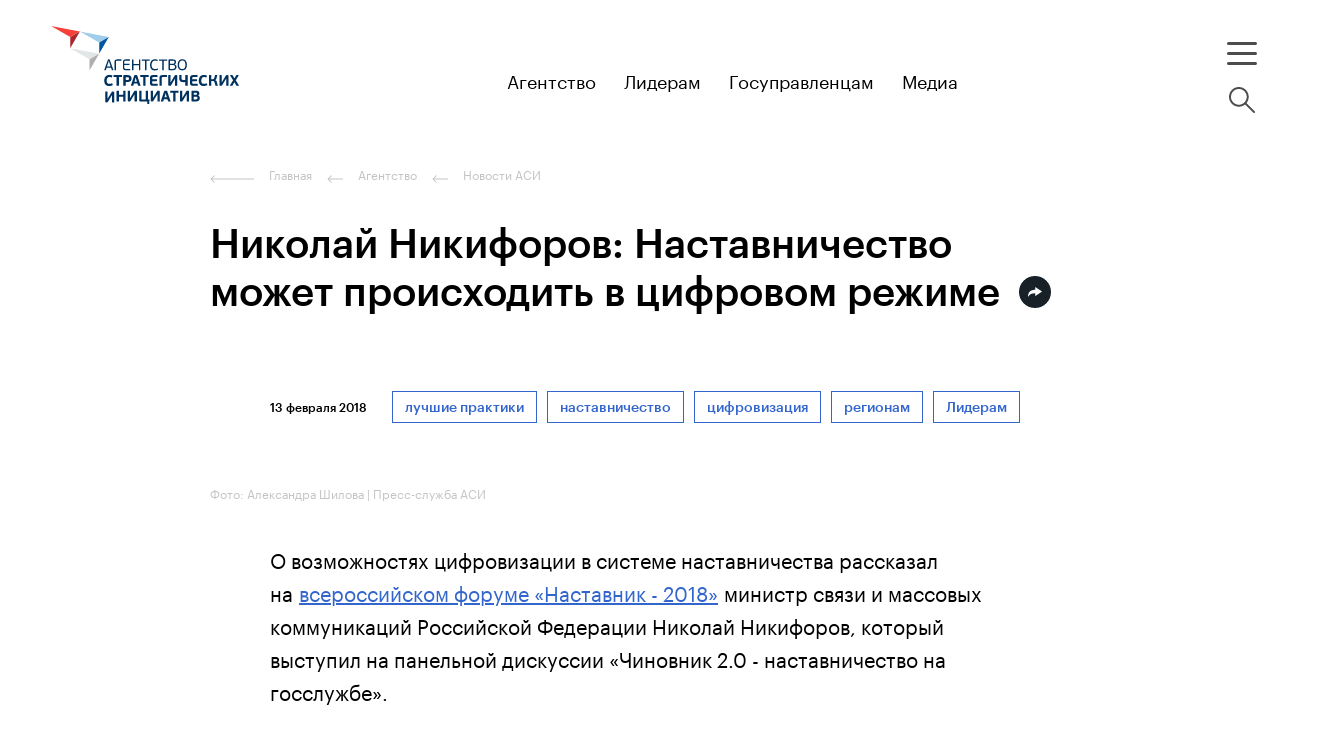

--- FILE ---
content_type: text/html; charset=utf-8
request_url: https://asi.ru/news/88628/
body_size: 187235
content:
<!DOCTYPE html>
<html lang="ru">
<head>
    <meta charset="utf-8">
    <meta name="viewport" content="width=device-width, initial-scale=1, maximum-scale=1, minimal-ui">
    <meta http-equiv="X-UA-Compatible" content="IE=edge">

    <link href="https://fonts.googleapis.com/css?family=Roboto:400,500,700&amp;display=swap&amp;subset=cyrillic" rel="stylesheet">
    <meta http-equiv="Content-Type" content="text/html; charset=utf-8" />
<meta name="robots" content="index, follow" />
<meta name="description" content="О возможностях цифровизации в системе наставничества рассказал на всероссийском форуме «Наставник» министр связи и массовых коммуникаций Российской Федерации Николай Никифоров, который выступил на панельной дискуссии «Чиновник 2.0». " />
<link href="/local/static/markup/build/vendor/slick/slick.css?17683918881776" type="text/css"  data-template-style="true"  rel="stylesheet" />
<link href="/local/static/markup/build/vendor/airdatepicker/air-datepicker.css?176839188819649" type="text/css"  data-template-style="true"  rel="stylesheet" />
<link href="/local/static/markup/build/vendor/fancybox3/jquery.fancybox.min.css?176839188813769" type="text/css"  data-template-style="true"  rel="stylesheet" />
<link href="/local/static/markup/build/vendor/jquery.autocomplete/easy-autocomplete.min.css?17683918888225" type="text/css"  data-template-style="true"  rel="stylesheet" />
<link href="/local/static/markup/build/vendor/jquery.autocomplete/easy-autocomplete.themes.min.css?17683918885266" type="text/css"  data-template-style="true"  rel="stylesheet" />
<link href="/local/static/markup/build/vendor/select2/select2.css?176839188817604" type="text/css"  data-template-style="true"  rel="stylesheet" />
<link href="/local/static/markup/build/vendor/datepicker/datepicker.min.css?176839188812257" type="text/css"  data-template-style="true"  rel="stylesheet" />
<link href="/local/static/markup/build/vendor/datatables/datatables.min.css?176839188814309" type="text/css"  data-template-style="true"  rel="stylesheet" />
<link href="/local/static/markup/build/vendor/perfect-scrollbar/css/perfect-scrollbar.css?17683918882598" type="text/css"  data-template-style="true"  rel="stylesheet" />
<link href="/local/static/markup/build/css/global.css?1768391888628973" type="text/css"  data-template-style="true"  rel="stylesheet" />
<link href="/local/components/webprofy/navigator.search.title/templates/.default/style.css?1768391888950" type="text/css"  data-template-style="true"  rel="stylesheet" />
<link href="/local/templates/main_page/styles.css?176839188818704" type="text/css"  data-template-style="true"  rel="stylesheet" />
<link href="/local/templates/main_page/template_styles.css?17683918881440" type="text/css"  data-template-style="true"  rel="stylesheet" />
<script>if(!window.BX)window.BX={};if(!window.BX.message)window.BX.message=function(mess){if(typeof mess==='object'){for(let i in mess) {BX.message[i]=mess[i];} return true;}};</script>
<script>(window.BX||top.BX).message({"JS_CORE_LOADING":"Загрузка...","JS_CORE_NO_DATA":"- Нет данных -","JS_CORE_WINDOW_CLOSE":"Закрыть","JS_CORE_WINDOW_EXPAND":"Развернуть","JS_CORE_WINDOW_NARROW":"Свернуть в окно","JS_CORE_WINDOW_SAVE":"Сохранить","JS_CORE_WINDOW_CANCEL":"Отменить","JS_CORE_WINDOW_CONTINUE":"Продолжить","JS_CORE_H":"ч","JS_CORE_M":"м","JS_CORE_S":"с","JSADM_AI_HIDE_EXTRA":"Скрыть лишние","JSADM_AI_ALL_NOTIF":"Показать все","JSADM_AUTH_REQ":"Требуется авторизация!","JS_CORE_WINDOW_AUTH":"Войти","JS_CORE_IMAGE_FULL":"Полный размер"});</script>

<script src="/bitrix/js/main/core/core.js?1754567990511455"></script>

<script>BX.Runtime.registerExtension({"name":"main.core","namespace":"BX","loaded":true});</script>
<script>BX.setJSList(["\/bitrix\/js\/main\/core\/core_ajax.js","\/bitrix\/js\/main\/core\/core_promise.js","\/bitrix\/js\/main\/polyfill\/promise\/js\/promise.js","\/bitrix\/js\/main\/loadext\/loadext.js","\/bitrix\/js\/main\/loadext\/extension.js","\/bitrix\/js\/main\/polyfill\/promise\/js\/promise.js","\/bitrix\/js\/main\/polyfill\/find\/js\/find.js","\/bitrix\/js\/main\/polyfill\/includes\/js\/includes.js","\/bitrix\/js\/main\/polyfill\/matches\/js\/matches.js","\/bitrix\/js\/ui\/polyfill\/closest\/js\/closest.js","\/bitrix\/js\/main\/polyfill\/fill\/main.polyfill.fill.js","\/bitrix\/js\/main\/polyfill\/find\/js\/find.js","\/bitrix\/js\/main\/polyfill\/matches\/js\/matches.js","\/bitrix\/js\/main\/polyfill\/core\/dist\/polyfill.bundle.js","\/bitrix\/js\/main\/core\/core.js","\/bitrix\/js\/main\/polyfill\/intersectionobserver\/js\/intersectionobserver.js","\/bitrix\/js\/main\/lazyload\/dist\/lazyload.bundle.js","\/bitrix\/js\/main\/polyfill\/core\/dist\/polyfill.bundle.js","\/bitrix\/js\/main\/parambag\/dist\/parambag.bundle.js"]);
</script>
<script>BX.Runtime.registerExtension({"name":"ui.dexie","namespace":"BX.DexieExport","loaded":true});</script>
<script>BX.Runtime.registerExtension({"name":"ls","namespace":"window","loaded":true});</script>
<script>BX.Runtime.registerExtension({"name":"fx","namespace":"window","loaded":true});</script>
<script>BX.Runtime.registerExtension({"name":"fc","namespace":"window","loaded":true});</script>
<script>(window.BX||top.BX).message({"LANGUAGE_ID":"ru","FORMAT_DATE":"DD.MM.YYYY","FORMAT_DATETIME":"DD.MM.YYYY HH:MI:SS","COOKIE_PREFIX":"ASI_SM","SERVER_TZ_OFFSET":"10800","UTF_MODE":"Y","SITE_ID":"s1","SITE_DIR":"\/","USER_ID":"","SERVER_TIME":1768750256,"USER_TZ_OFFSET":0,"USER_TZ_AUTO":"Y","bitrix_sessid":"5e222982791ae4d429ec2b843f564eb9"});</script>


<script src="/bitrix/js/ui/dexie/dist/dexie.bundle.js?1751898600218847"></script>
<script src="/bitrix/js/main/core/core_ls.js?17352915004201"></script>
<script src="/bitrix/js/main/core/core_fx.js?166383173016888"></script>
<script src="/bitrix/js/main/core/core_frame_cache.js?175189862716945"></script>
<script src="https://yastatic.net/share2/share.js"></script>
<meta property="og:site_name" content="Агентство стратегических инициатив" />
<meta property="twitter:site" content="Агентство стратегических инициатив" />
<meta property="twitter:domain" content="asi.ru" />
<meta property="twitter:card" content="summary_large_image" />
<meta property="og:url" content="https://asi.ru/news/88628/" />
<meta property="og:locale" content="ru_RU" />
<meta property="og: article:published_time" content="13.02.2018" />
<meta property="og:title" content="Николай Никифоров: Наставничество может происходить в цифровом режиме" />
<meta property="og:video:height" content="200" />
<meta property="og:video:width" content="200" />
<meta property="og:type" content="article" />
<meta property="og:image:width" content="650" />
<meta property="og:image:height" content="1200" />
<meta property="og:description" content="О возможностях цифровизации в системе наставничества рассказал на всероссийском форуме «Наставник» министр связи и массовых коммуникаций Российской Федерации Николай Никифоров, который выступил на панельной дискуссии «Чиновник 2.0». " />
<meta property="og:image:type" content="image/jpeg" />
<meta property="og:image" content="https://asi.ru/upload/iblock/e7f/dtf404rayt6ni0zt5hhlxfkssy14bs5o/20180213_b24y3207.jpg" />
<meta property="twitter:image:src" content="https://asi.ru/upload/iblock/e7f/dtf404rayt6ni0zt5hhlxfkssy14bs5o/20180213_b24y3207.jpg" />
<meta property="twitter:title" content="Николай Никифоров: Наставничество может происходить в цифровом режиме" />
<meta property="twitter:description" content="О возможностях цифровизации в системе наставничества рассказал на всероссийском форуме «Наставник» министр связи и массовых коммуникаций Российской Федерации Николай Никифоров, который выступил на панельной дискуссии «Чиновник 2.0». " />
<link rel="canonical" href="https://asi.ru/news/88628/" />



<script src="/local/templates/main_page/js/libs/tippy/popper.min.js?176839188820122"></script>
<script src="/local/templates/main_page/js/libs/tippy/tippy-bundle.umd.min.js?176839188825717"></script>
<script src="/local/templates/main_page/js/clue.js?17683918881871"></script>
<script src="/local/static/markup/build/vendor/airdatepicker/air-datepicker.js?176839188847200"></script>
<script src="/local/static/markup/build/vendor/perfect-scrollbar/dist/perfect-scrollbar.js?176839188838464"></script>
<script src="/local/static/markup/build/vendor/jquery/jquery.min.js?176839188888145"></script>
<script src="/local/static/markup/build/vendor/slick/slick.min.js?176839188842863"></script>
<script src="/local/static/markup/build/vendor/fancybox3/jquery.fancybox.min.js?176839188867610"></script>
<script src="/local/static/markup/build/vendor/sameheight/jquery.sameheight.js?17683918882701"></script>
<script src="/local/static/markup/build/vendor/isotope/isotope.pkgd.min.js?176839188835445"></script>
<script src="/local/static/markup/build/vendor/isotope/packery-mode.pkgd.min.js?176839188813625"></script>
<script src="/local/static/markup/build/vendor/jquery.visible/jquery.visible.min.js?1768391888803"></script>
<script src="/local/static/markup/build/vendor/jquery.autocomplete/jquery.easy-autocomplete.js?176839188834616"></script>
<script src="/local/static/markup/build/vendor/jquery.icheck/icheck.min.js?17683918884931"></script>
<script src="/local/static/markup/build/vendor/jquery.form/jquery.form.min.js?176839188815248"></script>
<script src="/local/static/markup/build/vendor/select2/select2.min.js?176839188866664"></script>
<script src="/local/static/markup/build/vendor/datepicker/datepicker.min.js?176839188835542"></script>
<script src="/local/static/markup/build/vendor/keyboard-focus/index.js?17683918885371"></script>
<script src="/local/static/markup/build/vendor/datatables/datatables.min.js?176839188885089"></script>
<script src="/local/static/markup/build/vendor/jquery.maskedinput/jquery.maskedinput.js?17683918884324"></script>
<script src="/local/components/webprofy/navigator.search.title/templates/.default/script.js?17683918886882"></script>
<script src="/local/static/markup/build/js/global.js?17683918888775"></script>
<script src="/local/static/markup/build/js/blocks.js?1768391888180305"></script>
<script src="/local/components/webprofy/navigator/templates/.default/script.js?1768391888905"></script>
<script src="/local/components/webprofy/navigator.universal/templates/news/script.js?1768391888338"></script>

    <title>Николай Никифоров: Наставничество может происходить в цифровом режиме</title>
    <!-- VK pixel --> 
<script type="text/javascript">!function(){var t=document.createElement("script");t.type="text/javascript",t.async=!0,t.src='https://vk.com/js/api/openapi.js?169',t.onload=function(){VK.Retargeting.Init("VK-RTRG-1776766-6KR4z"),VK.Retargeting.Hit()},document.head.appendChild(t)}();</script><noscript><img src="https://vk.com/rtrg?p=VK-RTRG-1776766-6KR4z" style="position:fixed; left:-999px;" alt=""/></noscript>

<!-- Yandex.Metrika counter --> 
<script type="text/javascript" > (function(m,e,t,r,i,k,a){m[i]=m[i]||function(){(m[i].a=m[i].a||[]).push(arguments)}; m[i].l=1*new Date(); for (var j = 0; j < document.scripts.length; j++) {if (document.scripts[j].src === r) { return; }} k=e.createElement(t),a=e.getElementsByTagName(t)[0],k.async=1,k.src=r,a.parentNode.insertBefore(k,a)}) (window, document, "script", "https://cdn.jsdelivr.net/npm/yandex-metrica-watch/tag.js", "ym"); ym(10335670, "init", { clickmap:true, trackLinks:true, accurateTrackBounce:true, webvisor:true, trackHash:true }); </script> 
<!-- /Yandex.Metrika counter --><link rel="icon" href="/favicon.svg">
<link rel="mask-icon" href="/local/static/images/mask-icon.svg" color="#0070ba"></head>
<body class="b-page is-detail-page">
<!--[if lte IE 9]> <div class="b-old-browser"><div class="b-old-browser__content"><span class="b-old-browser__text"><b>Вы используете устаревшую версию браузера.</b> Для того, чтобы использовать все возможности сайта, загрузите и установите один из современных браузеров.</span></div><div class="b-old-browser__close"></div></div><![endif]-->


<header class="b-header">
    <div class="b-header__center">

        <a class="b-header__logo" href="/">
                            <svg class="header-logo__desktop" width="215" height="130" viewBox="0 0 215 130" fill="none" xmlns="http://www.w3.org/2000/svg">
                    <path
                        d="M59.5798 63.2309L58.8464 60.945H58.7692L58.0681 63.1539L57.0067 66.4737H60.6219L59.5798 63.2309ZM62.1528 70.2495C61.9663 70.2495 61.8569 70.2495 61.7733 70.0183L61.0014 67.7323H56.6143L55.8359 70.0183C55.8191 70.0902 55.7764 70.1535 55.7159 70.1961C55.6554 70.2387 55.5814 70.2577 55.5078 70.2495H54.4722C54.2728 70.2495 54.2277 70.1082 54.2728 69.9541L57.7915 59.9689C57.9587 59.4681 58.1002 59.3268 58.5827 59.3268H59.0394C59.5991 59.3268 59.7277 59.4809 59.8821 59.9689L63.3815 69.9541C63.4458 70.0954 63.3815 70.2495 63.1949 70.2495H62.1528Z"
                        fill="#00325F" />
                    <path
                        d="M65.9095 69.9542C65.9095 70.2047 65.8323 70.2496 65.6007 70.2496H64.8288C64.6101 70.2496 64.5008 70.2047 64.5008 69.9542V62.0303C64.5008 60.6048 65.144 59.359 67.1317 59.359H71.3001C71.551 59.359 71.596 59.4682 71.596 59.6865V60.3286C71.596 60.5791 71.551 60.6561 71.3001 60.6561H67.1446C66.289 60.6561 65.9159 61.0157 65.9159 61.8248L65.9095 69.9542Z"
                        fill="#00325F" />
                    <path
                        d="M79.8878 70.2496H75.5585C73.5387 70.2496 72.9276 69.0231 72.9276 67.5976V62.0367C72.9276 60.6048 73.6609 59.359 75.5585 59.359H79.8106C80.0421 59.359 80.0872 59.4682 80.0872 59.6865V60.3286C80.0872 60.5598 80.0421 60.6369 79.8106 60.6369H75.5778C74.7223 60.6369 74.3492 61.0093 74.3492 61.8184V63.8411H79.2959C79.5275 63.8411 79.5726 63.931 79.5726 64.1622V64.7529C79.5726 64.9584 79.5275 65.0676 79.2959 65.0676H74.3492V67.771C74.3492 68.4645 74.6901 68.9332 75.5778 68.9332H79.8878C80.1322 68.9332 80.1837 69.0296 80.1837 69.2607V69.9029C80.1837 70.1212 80.1322 70.2304 79.8878 70.2304"
                        fill="#00325F" />
                    <path
                        d="M88.8806 59.6413C88.8806 59.423 88.9707 59.3781 89.1765 59.3781H90.0192C90.2315 59.3781 90.3151 59.423 90.3151 59.6413V69.9861C90.3151 70.2044 90.2315 70.2494 90.0192 70.2494H89.1765C88.9707 70.2494 88.8806 70.2044 88.8806 69.9861V65.138H83.3871V69.9861C83.3871 70.2044 83.3099 70.2494 83.0912 70.2494H82.2357C82.0491 70.2494 81.9398 70.2044 81.9398 69.9861V59.6413C81.9398 59.423 82.0491 59.3781 82.2357 59.3781H83.0912C83.3099 59.3781 83.3871 59.423 83.3871 59.6413V63.8987H88.8806V59.6413Z"
                        fill="#00325F" />
                    <path
                        d="M94.966 60.6366H91.9298C91.7433 60.6366 91.7111 60.5724 91.7111 60.3862V59.6285C91.7111 59.4551 91.7111 59.3781 91.9298 59.3781H99.5654C99.7455 59.3781 99.7777 59.4551 99.7777 59.6285V60.3862C99.7777 60.5724 99.7455 60.6366 99.5654 60.6366H96.4327V69.9861C96.4327 70.2044 96.3555 70.2494 96.1561 70.2494H95.2684C95.0625 70.2494 94.9725 70.2044 94.9725 69.9861L94.966 60.6366Z"
                        fill="#00325F" />
                    <path
                        d="M107.433 68.5285C107.664 68.4322 107.741 68.5606 107.786 68.6505L108.082 69.2927C108.211 69.5367 108.147 69.6009 108.005 69.6972C106.986 70.2124 105.853 70.462 104.712 70.4228C101.804 70.4228 100.074 68.7276 100.074 64.9711C100.074 61.4715 102.003 59.224 104.821 59.224C105.824 59.1986 106.818 59.4191 107.716 59.8661C107.844 59.9304 107.902 60.0203 107.793 60.2193L107.439 60.9385C107.375 61.0605 107.33 61.1247 107.156 61.0477C106.442 60.7292 105.668 60.5651 104.885 60.5661C102.518 60.5661 101.54 62.7236 101.54 64.9775C101.54 67.2314 102.344 69.0936 104.962 69.0936C105.818 69.0833 106.662 68.8929 107.439 68.535"
                        fill="#00325F" />
                    <path
                        d="M112.315 60.6366H109.285C109.092 60.6366 109.066 60.5724 109.066 60.3862V59.6285C109.066 59.4551 109.066 59.3781 109.285 59.3781H116.934C117.12 59.3781 117.152 59.4551 117.152 59.6285V60.3862C117.152 60.5724 117.12 60.6366 116.934 60.6366H113.782V69.9861C113.782 70.2044 113.704 70.2494 113.499 70.2494H112.611C112.411 70.2494 112.315 70.2044 112.315 69.9861V60.6366Z"
                        fill="#00325F" />
                    <path
                        d="M122.839 64.9648H119.944V68.9718H122.839C124.627 68.9718 125.058 67.7581 125.058 66.9362C125.058 65.7739 124.286 64.9648 122.839 64.9648ZM119.944 63.7705H122.807C123.034 63.7954 123.263 63.7714 123.48 63.7001C123.697 63.6289 123.896 63.512 124.064 63.3574C124.231 63.2028 124.364 63.014 124.452 62.8039C124.541 62.5938 124.583 62.3672 124.576 62.1395C124.577 61.9311 124.534 61.7248 124.45 61.5343C124.365 61.3439 124.241 61.1736 124.085 61.035C123.929 60.8965 123.745 60.7927 123.546 60.7307C123.346 60.6686 123.136 60.6498 122.929 60.6754H119.944V63.7705ZM124.737 64.3099C125.29 64.5123 125.764 64.8881 126.086 65.3811C126.408 65.8741 126.562 66.4579 126.525 67.0454C126.525 68.9718 124.981 70.256 122.993 70.256H119.301C118.741 70.256 118.51 70.0249 118.51 69.4791V60.1553C118.51 59.6095 118.716 59.359 119.301 59.359H122.775C124.672 59.359 126.055 60.136 126.055 62.0303C126.061 62.4773 125.94 62.917 125.707 63.2986C125.474 63.6803 125.138 63.9885 124.737 64.1879V64.3099Z"
                        fill="#00325F" />
                    <path
                        d="M132.282 60.4697C130.056 60.4697 129.066 62.4411 129.066 64.7528C129.066 67.3213 129.812 69.1385 132.237 69.1385C134.662 69.1385 135.453 67.0516 135.453 64.817C135.453 62.5823 134.862 60.4697 132.327 60.4697H132.282ZM132.25 70.41C129.201 70.41 127.657 68.4065 127.657 64.817C127.657 61.2274 129.587 59.1919 132.282 59.1919C135.331 59.1919 136.92 61.2917 136.92 64.7528C136.92 68.3744 135.312 70.41 132.25 70.41Z"
                        fill="#00325F" />
                    <path
                        d="M61.7475 83.3617C62.0434 83.2397 62.1335 83.3168 62.2236 83.5479L62.751 84.6524C62.8861 84.9414 62.8411 85.0505 62.6545 85.1597C61.5732 85.7683 60.3442 86.0661 59.1037 86.0202C55.7458 86.0202 54.2534 83.9461 54.2534 80.5363C54.2534 77.1266 56.254 74.9433 59.2066 74.9433C60.2508 74.8958 61.2897 75.1169 62.2236 75.5855C62.4551 75.7139 62.4873 75.791 62.3522 76.1249L61.8698 77.1844C61.7668 77.4605 61.7025 77.5247 61.413 77.4156C60.7448 77.1543 60.0337 77.0192 59.316 77.0174C57.6242 77.0174 56.7429 78.52 56.7429 80.5235C56.7429 82.527 57.3862 83.8818 59.406 83.8818C60.2218 83.8557 61.0252 83.6748 61.7733 83.3489"
                        fill="#00325F" />
                    <path
                        d="M71.6604 77.0947H68.875V85.513C68.875 85.7763 68.8107 85.8341 68.5019 85.8341H66.8552C66.6107 85.8341 66.5014 85.757 66.5014 85.513V77.0947H63.7803C63.5616 77.0947 63.4844 76.9983 63.4844 76.7864V75.4187C63.4844 75.1554 63.5487 75.0912 63.7803 75.0912H71.6604C71.9048 75.0912 71.9692 75.1554 71.9692 75.4187V76.7864C71.9692 76.9983 71.8791 77.0947 71.6604 77.0947Z"
                        fill="#00325F" />
                    <path
                        d="M77.6299 77.1652H75.6294V80.0805H77.6492C78.0365 80.0805 78.4079 79.9269 78.6818 79.6535C78.9556 79.3802 79.1095 79.0094 79.1095 78.6228C79.1095 78.2362 78.9556 77.8655 78.6818 77.5921C78.4079 77.3187 78.0365 77.1652 77.6492 77.1652H77.6299ZM75.6294 85.5129C75.6294 85.789 75.5715 85.834 75.2627 85.834H73.6417C73.3972 85.834 73.2879 85.7569 73.2879 85.5129V76.0158C73.2879 75.4507 73.4744 75.0782 74.2142 75.0782H77.9837C80.2159 75.0782 81.586 76.4909 81.586 78.443C81.586 79.4897 81.1422 81.9491 77.675 81.9491H75.6294V85.5129Z"
                        fill="#00325F" />
                    <path
                        d="M84.4808 81.6985H86.8995L86.3077 79.7721L85.7416 77.5761H85.6515L85.0662 79.7721L84.4808 81.6985ZM87.4527 83.6249H83.9276L83.3229 85.5513C83.265 85.7504 83.1878 85.8403 82.8919 85.8403H81.0908C80.8785 85.8403 80.8335 85.6862 80.8785 85.5385L84.0948 75.9065C84.3071 75.2002 84.5837 75.0782 85.2141 75.0653H86.1404C86.8352 75.0653 87.0925 75.1552 87.3369 75.9065L90.5533 85.5385C90.5983 85.6605 90.5533 85.8403 90.3539 85.8403H88.5205C88.2889 85.8403 88.141 85.8403 88.0767 85.5963L87.4527 83.6249Z"
                        fill="#00325F" />
                    <path
                        d="M98.3304 77.0947H95.545V85.513C95.545 85.7763 95.4871 85.8341 95.1784 85.8341H93.5316C93.2807 85.8341 93.1778 85.757 93.1778 85.513V77.0947H90.4503C90.238 77.0947 90.1609 76.9983 90.1609 76.7864V75.4187C90.1609 75.1554 90.2187 75.0912 90.4503 75.0912H98.3304C98.5748 75.0912 98.6392 75.1554 98.6392 75.4187V76.7864C98.6392 76.9983 98.5491 77.0947 98.3304 77.0947Z"
                        fill="#00325F" />
                    <path
                        d="M107.368 85.8468H102.782C100.505 85.8468 99.9385 84.4213 99.9385 83.0214V77.9229C99.9385 76.4653 100.691 75.0782 102.769 75.0782H107.188C107.433 75.0782 107.478 75.1553 107.478 75.4507V76.7349C107.478 76.9982 107.42 77.0753 107.188 77.0753H103.277C102.473 77.0753 102.274 77.4862 102.274 78.0256V79.2072H106.693C106.937 79.2072 106.982 79.2842 106.982 79.5796V80.774C106.982 81.0244 106.937 81.1272 106.693 81.1272H102.274V82.8802C102.274 83.5865 102.627 83.8048 103.277 83.8048H107.342C107.6 83.8048 107.645 83.8626 107.645 84.1709V85.4551C107.645 85.7056 107.587 85.8083 107.342 85.8083"
                        fill="#00325F" />
                    <path
                        d="M111.736 85.5129C111.736 85.789 111.691 85.834 111.382 85.834H109.748C109.504 85.834 109.395 85.7569 109.395 85.5129V77.9229C109.395 76.4588 110.102 75.0782 112.225 75.0782H116.664C116.921 75.0782 116.966 75.1553 116.966 75.4507V76.7349C116.966 76.9982 116.908 77.0753 116.664 77.0753H112.733C111.935 77.0753 111.736 77.4734 111.736 78.0256V85.5129Z"
                        fill="#00325F" />
                    <path
                        d="M125 78.6613L123.63 80.9666L121.057 85.1726C120.703 85.7441 120.536 85.8147 119.906 85.8147H119.262C118.465 85.8147 118.259 85.4038 118.259 84.7552V75.3736C118.259 75.1553 118.355 75.0782 118.587 75.0782H120.234C120.51 75.0782 120.555 75.1425 120.555 75.3736V82.3022H120.645L121.932 80.1511L124.595 75.791C124.949 75.2067 125.116 75.0975 125.727 75.0975H126.37C127.123 75.0975 127.368 75.3736 127.368 76.1763V85.5771C127.368 85.789 127.277 85.8661 127.046 85.8661H125.399C125.123 85.8661 125.058 85.8083 125.058 85.5771V78.6613H125Z"
                        fill="#00325F" />
                    <path
                        d="M137.345 85.8467H135.666C135.421 85.8467 135.344 85.7697 135.344 85.5578V82.071C134.737 82.1601 134.124 82.2052 133.511 82.2058C130.294 82.2058 129.175 80.7353 129.175 78.353V75.3607C129.175 75.1424 129.265 75.0653 129.497 75.0653H131.189C131.452 75.0653 131.51 75.1295 131.51 75.3607V78.1219C131.51 79.5667 132.25 80.1382 133.82 80.1382C134.331 80.1392 134.842 80.0919 135.344 79.9969V75.3607C135.344 75.1424 135.421 75.0653 135.666 75.0653H137.345C137.621 75.0653 137.686 75.1295 137.686 75.3607V85.5449C137.686 85.7761 137.621 85.8339 137.345 85.8339"
                        fill="#00325F" />
                    <path
                        d="M147.393 85.8468H142.838C140.561 85.8468 139.995 84.4213 139.995 83.0214V77.9229C139.995 76.4653 140.748 75.0782 142.825 75.0782H147.245C147.489 75.0782 147.534 75.1553 147.534 75.4507V76.7349C147.534 76.9982 147.47 77.0753 147.245 77.0753H143.308C142.504 77.0753 142.304 77.4862 142.304 78.0256V79.2072H146.724C146.968 79.2072 147.013 79.2842 147.013 79.5796V80.774C147.013 81.0244 146.968 81.1272 146.724 81.1272H142.304V82.8802C142.304 83.5865 142.658 83.8048 143.308 83.8048H147.367C147.631 83.8048 147.676 83.8626 147.676 84.1709V85.4551C147.676 85.7056 147.618 85.8083 147.367 85.8083"
                        fill="#00325F" />
                    <path
                        d="M156.308 83.3618C156.598 83.2398 156.688 83.3169 156.784 83.548L157.305 84.6525C157.447 84.9415 157.402 85.0507 157.215 85.1598C156.132 85.7686 154.901 86.0664 153.658 86.0203C150.307 86.0203 148.808 83.9462 148.808 80.5364C148.808 77.1267 150.815 74.9435 153.767 74.9435C154.811 74.8964 155.85 75.1175 156.784 75.5856C157.016 75.714 157.048 75.7911 156.906 76.125L156.43 77.1845C156.321 77.4606 156.263 77.5248 155.967 77.4157C155.301 77.1551 154.592 77.0201 153.877 77.0175C152.178 77.0175 151.271 78.5201 151.271 80.5236C151.271 82.5271 151.915 83.882 153.935 83.882C154.753 83.8566 155.558 83.6758 156.308 83.349"
                        fill="#00325F" />
                    <path
                        d="M165.263 80.1192C166.324 80.4724 166.588 81.0695 166.819 81.9749L167.771 85.5452C167.804 85.6479 167.816 85.847 167.559 85.847H165.771C165.702 85.8568 165.632 85.8405 165.575 85.8012C165.518 85.762 165.477 85.7027 165.462 85.6351L164.536 82.3024C164.227 81.2429 163.693 81.0182 162.606 81.0182H161.319V85.5773C161.319 85.7957 161.242 85.8213 161.043 85.8213H159.261C159.074 85.8213 158.984 85.8213 158.984 85.5773V75.3032C158.984 75.0848 159.074 75.0527 159.261 75.0527H161.062C161.261 75.0527 161.339 75.0848 161.307 75.3032V79.2202H162.535C162.952 79.2611 163.369 79.1406 163.699 78.8837C164.029 78.6268 164.248 78.253 164.311 77.8396L164.999 75.239C165.013 75.1706 165.053 75.1104 165.11 75.0709C165.168 75.0314 165.239 75.0157 165.308 75.0271H167.032C167.295 75.0271 167.276 75.2261 167.25 75.3353L166.543 78.0836C166.469 78.4746 166.317 78.8469 166.096 79.1779C165.875 79.5089 165.59 79.7919 165.256 80.01L165.263 80.1192Z"
                        fill="#00325F" />
                    <path
                        d="M176.114 78.6613L174.744 80.9666L172.171 85.1726C171.817 85.7441 171.65 85.8147 171.013 85.8147H170.402C169.598 85.8147 169.399 85.4038 169.399 84.7552V75.3736C169.399 75.1553 169.495 75.0782 169.72 75.0782H171.367C171.65 75.0782 171.695 75.1425 171.695 75.3736V82.3022H171.785L173.072 80.1511L175.735 75.791C176.089 75.2067 176.262 75.0975 176.874 75.0975H177.517C178.269 75.0975 178.514 75.3736 178.514 76.1763V85.5771C178.514 85.789 178.424 85.8661 178.192 85.8661H176.545C176.269 85.8661 176.205 85.8083 176.205 85.5771V78.6613H176.114Z"
                        fill="#00325F" />
                    <path
                        d="M184.406 82.161L182.547 85.5129C182.487 85.636 182.389 85.7366 182.268 85.8002C182.146 85.8637 182.007 85.8868 181.872 85.8661H179.974C179.794 85.8661 179.743 85.6991 179.82 85.5643L183.1 80.2731L180.096 75.3929C180.006 75.2645 180.051 75.0975 180.283 75.0975H182.084C182.483 75.0975 182.592 75.1617 182.727 75.4379L184.419 78.4302L186.098 75.4379C186.252 75.1617 186.362 75.0975 186.741 75.0975H188.51C188.742 75.0975 188.774 75.2645 188.678 75.4058L185.764 80.241L189.038 85.545C189.06 85.573 189.074 85.6068 189.077 85.6423C189.081 85.6779 189.074 85.7137 189.058 85.7455C189.042 85.7773 189.016 85.8038 188.986 85.8218C188.955 85.8397 188.919 85.8484 188.883 85.8468H186.954C186.823 85.8605 186.692 85.834 186.577 85.7709C186.462 85.7077 186.369 85.611 186.31 85.4937L184.406 82.161Z"
                        fill="#00325F" />
                    <path
                        d="M61.9212 95.1875L60.5511 97.4927L57.978 101.699C57.6242 102.27 57.4569 102.379 56.8265 102.379H56.1833C55.3856 102.379 55.1862 101.962 55.1862 101.32V91.8997C55.1862 91.6814 55.2763 91.6044 55.5078 91.6044H57.1546C57.4312 91.6044 57.4762 91.6686 57.4762 91.8997V98.8091H57.5663L58.8528 96.6644L61.516 92.2979C61.8698 91.7135 62.037 91.6044 62.6546 91.6044H63.2978C64.0505 91.6044 64.2949 91.8805 64.2949 92.6831V102.084C64.2949 102.302 64.2048 102.379 63.9733 102.379H62.3265C62.0499 102.379 61.992 102.315 61.992 102.084V95.1875H61.9212Z"
                        fill="#00325F" />
                    <path
                        d="M75.1211 101.451H73.5065C73.2427 101.451 73.1527 101.374 73.1527 101.123V96.821H68.9779V101.123C68.9779 101.387 68.92 101.451 68.6112 101.451H66.9773C66.7329 101.451 66.6235 101.374 66.6235 101.123V91.0161C66.6235 90.7721 66.7329 90.6951 66.9773 90.6951H68.6112C68.92 90.6951 68.9779 90.7529 68.9779 91.0161V94.8689H73.1527V91.0161C73.1527 90.7721 73.2427 90.6951 73.5065 90.6951H75.1211C75.4299 90.6951 75.4878 90.7529 75.4878 91.0161V101.123C75.4878 101.387 75.4299 101.451 75.1211 101.451Z"
                        fill="#00325F" />
                    <path
                        d="M84.5258 94.2589L83.1556 96.5641L80.5825 100.77C80.2287 101.342 80.055 101.451 79.4246 101.451H78.8135C78.0094 101.451 77.81 101.033 77.81 100.391V90.9712C77.81 90.7528 77.9065 90.6758 78.1317 90.6758H79.7784C80.055 90.6758 80.1065 90.74 80.1065 90.9712V97.8805H80.1966L81.4831 95.7358L84.1462 91.3693C84.5 90.7849 84.6737 90.6758 85.2848 90.6758H85.9281C86.6872 90.6758 86.9316 90.9519 86.9316 91.7546V101.155C86.9316 101.374 86.8415 101.451 86.61 101.451H84.9632C84.6866 101.451 84.6223 101.387 84.6223 101.155V94.2589H84.5258Z"
                        fill="#00325F" />
                    <path
                        d="M98.0731 99.3895L98.8386 99.4666C99.3918 99.5115 99.4368 99.7748 99.424 100.109L99.2567 103.66C99.2567 103.859 99.1602 103.968 98.9608 103.968H97.6743C97.462 103.968 97.3848 103.872 97.3719 103.647L97.2754 101.419H90.1995C89.4919 101.419 89.2153 101.078 89.2153 100.385V90.9712C89.2153 90.7528 89.3053 90.6758 89.5369 90.6758H91.2287C91.5053 90.6758 91.5696 90.74 91.5696 90.9712V99.4345H95.7059V90.9712C95.7059 90.7528 95.7959 90.6758 96.0146 90.6758H97.7064C97.9959 90.6758 98.0474 90.74 98.0474 90.9712L98.0731 99.3895Z"
                        fill="#00325F" />
                    <path
                        d="M107.413 94.2589L106.043 96.5641L103.425 100.77C103.071 101.342 102.904 101.451 102.274 101.451H101.63C100.833 101.451 100.633 101.033 100.633 100.391V90.9712C100.633 90.7528 100.723 90.6758 100.955 90.6758H102.602C102.878 90.6758 102.923 90.74 102.923 90.9712V97.8805H103.02L104.306 95.7358L106.97 91.3693C107.323 90.7849 107.491 90.6758 108.108 90.6758H108.751C109.504 90.6758 109.755 90.9519 109.755 91.7546V101.155C109.755 101.374 109.658 101.451 109.427 101.451H107.78C107.503 101.451 107.446 101.387 107.446 101.155V94.2589H107.413Z"
                        fill="#00325F" />
                    <path
                        d="M114.457 97.3026H116.876L116.29 95.3762L115.724 93.1801H115.647L115.062 95.3762L114.457 97.3026ZM117.429 99.229H113.904L113.306 101.155C113.241 101.354 113.171 101.451 112.875 101.451H111.074C110.861 101.451 110.81 101.297 110.861 101.143L114.078 91.5105C114.296 90.7978 114.573 90.6757 115.203 90.6629H116.123C116.818 90.6629 117.082 90.7528 117.326 91.5105L120.542 101.143C120.559 101.176 120.567 101.213 120.566 101.25C120.564 101.287 120.552 101.323 120.532 101.354C120.512 101.385 120.484 101.411 120.45 101.428C120.417 101.445 120.38 101.453 120.343 101.451H118.478C118.246 101.451 118.092 101.419 118.034 101.2L117.429 99.229Z"
                        fill="#00325F" />
                    <path
                        d="M128.313 92.6921H125.528V101.123C125.528 101.387 125.463 101.451 125.155 101.451H123.508C123.263 101.451 123.154 101.374 123.154 101.123V92.6921H120.433C120.214 92.6921 120.137 92.5958 120.137 92.3839V91.0161C120.137 90.7529 120.202 90.6951 120.433 90.6951H128.313C128.558 90.6951 128.622 90.7529 128.622 91.0161V92.3839C128.629 92.4259 128.625 92.4688 128.612 92.5092C128.599 92.5496 128.576 92.5863 128.546 92.6164C128.516 92.6464 128.479 92.6689 128.439 92.6821C128.398 92.6953 128.355 92.6987 128.313 92.6921Z"
                        fill="#00325F" />
                    <path
                        d="M136.682 94.2589L135.312 96.5641L132.739 100.77C132.385 101.342 132.218 101.451 131.587 101.451H130.944C130.14 101.451 129.941 101.033 129.941 100.391V90.9712C129.941 90.7528 130.037 90.6758 130.269 90.6758H131.915C132.192 90.6758 132.237 90.74 132.237 90.9712V97.8805H132.327L133.614 95.7358L136.283 91.3693C136.637 90.7849 136.804 90.6758 137.422 90.6758H138.065C138.818 90.6758 139.062 90.9519 139.062 91.7546V101.155C139.062 101.374 138.972 101.451 138.741 101.451H137.094C136.817 101.451 136.753 101.387 136.753 101.155V94.2589H136.682Z"
                        fill="#00325F" />
                    <path
                        d="M145.932 96.6412H143.719V99.3895H145.932C146.124 99.4081 146.318 99.3863 146.501 99.3257C146.684 99.2651 146.852 99.1669 146.995 99.0375C147.138 98.9081 147.252 98.7503 147.33 98.5743C147.408 98.3983 147.449 98.2079 147.449 98.0154C147.449 97.8228 147.408 97.6325 147.33 97.4564C147.252 97.2804 147.138 97.1226 146.995 96.9932C146.852 96.8638 146.684 96.7656 146.501 96.705C146.318 96.6444 146.124 96.6226 145.932 96.6412ZM143.719 94.7662H145.81C145.959 94.7873 146.11 94.7752 146.254 94.7308C146.397 94.6865 146.529 94.6109 146.64 94.5096C146.751 94.4083 146.837 94.2837 146.894 94.1449C146.951 94.006 146.976 93.8564 146.968 93.7067C146.973 93.5679 146.947 93.4298 146.893 93.3018C146.839 93.1739 146.758 93.0592 146.655 92.9657C146.553 92.8722 146.431 92.8022 146.298 92.7605C146.165 92.7188 146.025 92.7064 145.887 92.7242H143.719V94.7662ZM148.222 95.5624C148.733 95.7758 149.165 96.1414 149.46 96.6091C149.755 97.0769 149.897 97.624 149.869 98.1759C149.869 100.102 148.254 101.451 146.19 101.451H142.33C141.59 101.451 141.404 101.175 141.404 100.513V91.6326C141.404 90.9904 141.59 90.6758 142.33 90.6758H146.1C147.959 90.6758 149.406 91.4592 149.406 93.3984C149.403 93.8137 149.292 94.2212 149.085 94.5813C148.878 94.9413 148.58 95.2417 148.222 95.4533V95.5624Z"
                        fill="#00325F" />
                    <path d="M29.8607 31.5159L49.1266 42.5927L58.75 37.0254L29.8607 31.5159Z" fill="#A0CDEB" />
                    <path d="M0.971428 26L20.2374 37.0768L29.8607 31.5159L0.971428 26Z" fill="#F7403A" />
                    <path d="M20.2502 48.1857L39.5161 59.2625L49.1395 53.7017L20.2502 48.1857Z" fill="#E1E6E6" />
                    <path d="M58.7499 37.0254L49.1395 53.7016L49.1266 42.5927L58.7499 37.0254Z" fill="#0055A0" />
                    <path d="M49.1395 53.7017L39.5291 70.3779L39.5162 59.2625L49.1395 53.7017Z" fill="#AFAFAF" />
                    <path d="M29.8607 31.5159L20.2503 48.1857L20.2374 37.0767L29.8607 31.5159Z" fill="#AA272F" />
                </svg
                        <span></span>
            <svg class='header-logo__mobile' width="159" height="102" viewBox="0 0 159 102" fill="none" xmlns="http://www.w3.org/2000/svg">
                <mask id="mask00" mask-type="alpha" maskUnits="userSpaceOnUse" x="48" y="29" width="39" height="30">
                    <path d="M73.6774 43.6859L48.4422 29.209L86.2824 36.4097L73.6942 58.2048L73.6774 43.6859Z" fill="#71B4E1"/>
                </mask>
                <g mask="url(#mask00)">
                    <rect x="47.0101" y="28.0681" width="40.0489" height="16.9905" fill="#A0CDEB"/>
                    <path d="M73.6942 58.2051L86.2824 36.4099L73.6774 43.6861L73.6942 58.2051Z" fill="#0055A0"/>
                </g>
                <mask id="mask11" mask-type="alpha" maskUnits="userSpaceOnUse" x="35" y="50" width="39" height="30">
                    <path d="M61.0892 65.4728L35.854 50.9958L73.6942 58.2049L61.1061 80L61.0892 65.4728Z" fill="#C5CAC6"/>
                </mask>
                <g mask="url(#mask11)">
                    <rect x="34.874" y="49.9131" width="40.0489" height="16.9905" fill="#E1E6E6"/>
                    <path d="M61.1062 79.9999L73.6943 58.2048L61.0893 65.4727L61.1062 79.9999Z" fill="#AFAFAF"/>
                </g>
                <mask id="mask22" mask-type="alpha" maskUnits="userSpaceOnUse" x="10" y="22" width="39" height="29">
                    <path d="M35.8372 36.4769L10.6019 22L48.4422 29.2091L35.8541 50.9958L35.8372 36.4769Z" fill="#F73624"/>
                </mask>
                <g mask="url(#mask22)">
                    <rect x="9.38831" y="20.7864" width="40.0489" height="16.9905" fill="#F7403A"/>
                    <path d="M35.8541 50.9957L48.4421 29.209L35.8372 36.4768L35.8541 50.9957Z" fill="#AA272F"/>
                </g>
                <path d="M86.6041 71.563H91.5369L90.33 67.5971L89.1755 63.0761H88.9918L87.798 67.5971L86.6041 71.563ZM92.6651 75.5289H85.4759L84.2427 79.4947C84.1247 79.9045 83.9672 80.0896 83.3637 80.0896H79.6904C79.2575 80.0896 79.1657 79.7724 79.2575 79.4683L85.817 59.639C86.2499 58.1848 86.814 57.9337 88.0997 57.9072H89.9888C91.4057 57.9072 91.9304 58.0923 92.429 59.639L98.9884 79.4683C99.0803 79.7195 98.9884 80.0896 98.5818 80.0896H94.8428C94.3706 80.0896 94.0689 80.0896 93.9377 79.5873L92.6651 75.5289Z" fill="white"/>
                <path d="M114.318 75.2508C114.908 74.9996 115.092 75.1583 115.289 75.6342L116.351 77.908C116.64 78.5028 116.548 78.7276 116.168 78.9523C113.958 80.2057 111.447 80.8187 108.913 80.7237C102.078 80.7237 99.0211 76.4538 99.0211 69.4342C99.0211 62.4146 103.114 57.92 109.136 57.92C111.265 57.8232 113.384 58.2784 115.289 59.2419C115.761 59.5063 115.826 59.665 115.538 60.3524L114.567 62.5336C114.344 63.102 114.226 63.2343 113.622 63.0095C112.264 62.4732 110.818 62.1952 109.359 62.1899C105.895 62.1899 104.046 65.2833 104.046 69.4078C104.046 73.5323 105.358 76.3216 109.477 76.3216C111.145 76.2695 112.788 75.8971 114.318 75.2244" fill="white"/>
                <path d="M132.107 65.2837L129.312 70.0296L124.065 78.6884C123.343 79.8649 123.002 80.0103 121.703 80.0103H120.457C118.817 80.0103 118.41 79.1643 118.41 77.8291V58.5153C118.41 58.0658 118.607 57.9072 119.066 57.9072H122.425C123.002 57.9072 123.094 58.0394 123.094 58.5153V72.7792H123.278L125.901 68.3507L131.333 59.3746C132.054 58.1716 132.408 57.9469 133.655 57.9469H134.967C136.501 57.9469 137 58.5153 137 60.1678V79.5212C137 79.9574 136.816 80.1161 136.344 80.1161H132.986C132.422 80.1161 132.29 79.9971 132.29 79.5212V65.2837H132.107Z" fill="white"/>
            </svg>
        </a>
            <nav class="b-nav">
        <div class="b-nav__toggle"><span></span></div>
        <ul class="b-nav__items">            <li id="bx_1847241719_2444" class="b-nav__item"><a href="/agency/about_agency/" class="b-nav__link"><span class="b-nav__link-text">Агентство</span></a><div class="b-nav__dropdown"><ul class="b-nav__children">            <li id="bx_1847241719_2448" class=""><a href="/agency/about_agency/" class="b-nav__child-link"><span class="b-nav__link-text">Об агентстве</span></a></li>            <li id="bx_1847241719_2450" class=""><a href="/news/" class="b-nav__child-link"><span class="b-nav__link-text">Новости</span></a></li>            <li id="bx_1847241719_2531" class=""><a href="/agency/supervisory_expert_board/" class="b-nav__child-link"><span class="b-nav__link-text">Наблюдательный и экспертный совет</span></a></li>            <li id="bx_1847241719_2530" class=""><a href="/agency/management/" class="b-nav__child-link"><span class="b-nav__link-text">Команда</span></a></li>            <li id="bx_1847241719_6698" class=""><a href="/vitrina/" class="b-nav__child-link"><span class="b-nav__link-text">Проекты на поддержке</span></a></li>            <li id="bx_1847241719_2451" class=""><a href="/sml/" class="b-nav__child-link"><span class="b-nav__link-text">Наши лидеры</span></a></li>            <li id="bx_1847241719_2791" class=""><a href="/agency/life/" class="b-nav__child-link"><span class="b-nav__link-text">Жизнь в&nbsp;Агентстве</span></a></li>            <li id="bx_1847241719_2532" class=""><a href="/agency/purchase/" class="b-nav__child-link"><span class="b-nav__link-text">Закупки</span></a></li>            <li id="bx_1847241719_2533" class=""><a href="/agency/contacts/" class="b-nav__child-link"><span class="b-nav__link-text">Контакты</span></a></li>            <li id="bx_1847241719_5782" class=""><a href="https://asi.ru/agency/anticorruption/" class="b-nav__child-link"><span class="b-nav__link-text">Противодействие коррупции</span></a></li>            <li id="bx_1847241719_2534" class=""><a href="/agency/website/" class="b-nav__child-link"><span class="b-nav__link-text">О сайте</span></a></li></ul></li>            <li id="bx_1847241719_2445" class="b-nav__item"><a href="/leaders/lead-projects/" class="b-nav__link"><span class="b-nav__link-text">Лидерам</span></a><div class="b-nav__dropdown"><ul class="b-nav__children">            <li id="bx_1847241719_2535" class=""><a href="/leaders/lead-projects/" class="b-nav__child-link"><span class="b-nav__link-text">Подать проект на&nbsp;поддержку</span></a></li>            <li id="bx_1847241719_2455" class=""><a href="/leaders/services/" class="b-nav__child-link"><span class="b-nav__link-text">Сервисы АСИ</span></a></li>            <li id="bx_1847241719_6410" class=""><a href="/leaders/tech-n-business/" class="b-nav__child-link"><span class="b-nav__link-text">Поддержка технологий и предпринимательства</span></a></li>            <li id="bx_1847241719_5977" class=""><a href="/leaders/initiatives/go-global/" class="b-nav__child-link"><span class="b-nav__link-text">Международное продвижение российских проектов (GoGlobal)</span></a></li>            <li id="bx_1847241719_6248" class=""><a href="/social/openforall/" class="b-nav__child-link"><span class="b-nav__link-text">Сообщество инклюзивного бизнеса «Открыто для всех»</span></a></li>            <li id="bx_1847241719_5992" class=""><a href="/leaders/initiatives/tourism/" class="b-nav__child-link"><span class="b-nav__link-text">Поддержка проектов развития внутреннего туризма</span></a></li>            <li id="bx_1847241719_6425" class=""><a href="/leaders/initiatives/tourism/trails/" class="b-nav__child-link"><span class="b-nav__link-text">Всероссийский проект «ТропаМИРоссии»</span></a></li>            <li id="bx_1847241719_6368" class=""><a href="/tourism/klassnaya-strana/" class="b-nav__child-link"><span class="b-nav__link-text">Международная программа «Классная страна»</span></a></li>            <li id="bx_1847241719_6563" class=""><a href="/Russia2050/" class="b-nav__child-link"><span class="b-nav__link-text">Конкурс научной фантастики «Россия 2050»</span></a></li></ul></li>            <li id="bx_1847241719_2446" class="b-nav__item"><a href="" class="b-nav__link"><span class="b-nav__link-text">Госуправленцам</span></a><div class="b-nav__dropdown"><ul class="b-nav__children">            <li id="bx_1847241719_2630" class=""><a href="/leaders/initiatives/smarteka/" class="b-nav__child-link"><span class="b-nav__link-text">Платформа лучших практик «Смартека»</span></a></li>            <li id="bx_1847241719_6303" class=""><a href="https://regboard.asi.ru" class="b-nav__child-link"><span class="b-nav__link-text">Региональный дашборд</span></a></li>            <li id="bx_1847241719_2633" class=""><a href="/government_officials/rating/" class="b-nav__child-link"><span class="b-nav__link-text">Национальный инвестиционный рейтинг</span></a></li>            <li id="bx_1847241719_6209" class=""><a href="/government_officials/quality-of-life-ranking/" class="b-nav__child-link"><span class="b-nav__link-text">Национальный рейтинг качества жизни</span></a></li>            <li id="bx_1847241719_6104" class=""><a href="/social/nsi/" class="b-nav__child-link"><span class="b-nav__link-text">Национальная социальная инициатива (НСИ)</span></a></li>            <li id="bx_1847241719_6391" class=""><a href="/government_officials/nei/" class="b-nav__child-link"><span class="b-nav__link-text">Национальная экологическая инициатива (НЭИ)</span></a></li>            <li id="bx_1847241719_6309" class=""><a href="/government_officials/youth-standart/" class="b-nav__child-link"><span class="b-nav__link-text">Вовлечение молодежи в развитие региона</span></a></li>            <li id="bx_1847241719_6509" class=""><a href="/creative/" class="b-nav__child-link"><span class="b-nav__link-text">Развитие креативной экономики</span></a></li>            <li id="bx_1847241719_6664" class=""><a href="/tourism/proedu/" class="b-nav__child-link"><span class="b-nav__link-text">Развитие гастрономической индустрии «ПроЕДУ по России!»</span></a></li>            <li id="bx_1847241719_6662" class=""><a href="/atlas/" class="b-nav__child-link"><span class="b-nav__link-text">Атлас сервисно-инфраструктурных решений для городов</span></a></li>            <li id="bx_1847241719_6367" class=""><a href="/tourism/klassnaya-strana/" class="b-nav__child-link"><span class="b-nav__link-text">Международная программа «Классная страна»</span></a></li>            <li id="bx_1847241719_6375" class=""><a href="/onp/" class="b-nav__child-link"><span class="b-nav__link-text">Развитие опорных населенных пунктов</span></a></li>            <li id="bx_1847241719_6677" class=""><a href="/tourism/pronasledie/" class="b-nav__child-link"><span class="b-nav__link-text">Проект по возрождению объектов культурного наследия ПроНАСледие</span></a></li>            <li id="bx_1847241719_6675" class=""><a href="/tourism/openYOURussia/" class="b-nav__child-link"><span class="b-nav__link-text">Программа развития въездного туризма «Открой твою Россию»</span></a></li>            <li id="bx_1847241719_6424" class=""><a href="/leaders/initiatives/tourism/trails/" class="b-nav__child-link"><span class="b-nav__link-text">Всероссийский проект «ТропаМИРоссии»</span></a></li>            <li id="bx_1847241719_6446" class=""><a href="/government_officials/research/" class="b-nav__child-link"><span class="b-nav__link-text">Социально-экономическое проектирование</span></a></li>            <li id="bx_1847241719_6428" class=""><a href="/government_officials/horizont2040/" class="b-nav__child-link"><span class="b-nav__link-text">Горизонт 2040</span></a></li></ul></li>            <li id="bx_1847241719_2692" class="b-nav__item"><a href="" class="b-nav__link"><span class="b-nav__link-text">Медиа</span></a><div class="b-nav__dropdown"><ul class="b-nav__children">            <li id="bx_1847241719_2701" class=""><a href="/smi/forsmi/" class="b-nav__child-link"><span class="b-nav__link-text">Пресс-служба</span></a></li>            <li id="bx_1847241719_2539" class=""><a href="/gallery/" class="b-nav__child-link"><span class="b-nav__link-text">Фото</span></a></li>            <li id="bx_1847241719_2546" class=""><a href="/reports/" class="b-nav__child-link"><span class="b-nav__link-text">Отчеты</span></a></li>            <li id="bx_1847241719_2543" class=""><a href="/media/" class="b-nav__child-link"><span class="b-nav__link-text">Видеоархив</span></a></li>            <li id="bx_1847241719_6093" class=""><a href="/library/" class="b-nav__child-link"><span class="b-nav__link-text">Библиотека</span></a></li></ul></li></ul>    </nav>
                <!-- div class="b-header__login">
            
        </div -->
    </div>
</header>
<div class="b-sidebar">
    <div class="b-sidebar__toggles">
        <div class="b-sidebar__toggle is-menu" data-toggle="menu">
            <!--            <div class="b-sidebar__menu-hidden-part">-->
            <!--                <svg class="b-menu-icon is-dark" width="12" height="35" viewBox="0 0 12 35" xmlns="http://www.w3.org/2000/svg">-->
            <!--                    <path d="M11.2023 8.68193L0 0V35L11.2023 26.3149V8.68193Z" />-->
            <!--                </svg>-->
            <!--                <div class="b-sidebar__menu-hidden-text">Меню</div>-->
            <!--            </div>-->
            <div class="b-sidebar__menu-visible-part">
                <svg class="b-menu-icon is-dark" width="36" height="36" viewBox="0 0 36 36" fill="none" xmlns="http://www.w3.org/2000/svg">
                    <rect x="3" y="7" width="30" height="3" rx="1.5" fill="#4C4C4C" />
                    <rect x="3" y="17" width="30" height="3" rx="1.5" fill="#4C4C4C" />
                    <rect x="3" y="27" width="30" height="3" rx="1.5" fill="#4C4C4C" />
                </svg>
            </div>
        </div>
        <div class="b-sidebar__toggle is-search" data-toggle="search">
            <svg width="26" height="26" viewBox="0 0 26 26" xmlns="http://www.w3.org/2000/svg">
                <path
                    d="M9.86667 2C5.52203 2 2 5.52203 2 9.86667C2 14.2113 5.52203 17.7333 9.86667 17.7333C14.2113 17.7333 17.7333 14.2113 17.7333 9.86667C17.7333 5.52203 14.2113 2 9.86667 2ZM0 9.86667C0 4.41746 4.41746 0 9.86667 0C15.3159 0 19.7333 4.41746 19.7333 9.86667C19.7333 15.3159 15.3159 19.7333 9.86667 19.7333C4.41746 19.7333 0 15.3159 0 9.86667Z" />
                <path
                    d="M15.4462 15.4462C15.8367 15.0557 16.4699 15.0557 16.8604 15.4462L25.7071 24.2929C26.0976 24.6834 26.0976 25.3166 25.7071 25.7071C25.3166 26.0976 24.6834 26.0976 24.2929 25.7071L15.4462 16.8605C15.0557 16.4699 15.0557 15.8368 15.4462 15.4462Z" />
            </svg>
        </div>
        <div class="b-sidebar__bot" id="sidebarbot">

        </div>
    </div>
    <div class="b-sidebar__hiddens">
        <div class="b-sidebar__hidden-screen" data-toggle="menu">
            <div class="b-sidebar__hidden-center">
                <div class="b-sidebar__social">
                    <div class="b-social">

<a class="b-social__link is-max" href="https://max.ru/asi_ru " target="_blank" title="MAX">
    <svg xmlns="http://www.w3.org/2000/svg" version="1.1" viewBox="0 0 130 42" width="70" height="24">
        <path class="st0" d="M21.4,41.9c-4.1,0-6-.6-9.3-3-2.1,2.7-8.7,4.8-9,1.2,0-2.7-.6-5-1.3-7.5C1,29.5,0,26.1,0,21.1,0,9.2,9.8.3,21.3.3s20.5,9.4,20.5,20.9-9.3,20.7-20.4,20.7M21.6,10.6c-5.6-.3-10,3.6-10.9,9.7-.8,5,.6,11.2,1.8,11.5.6.1,2-1,2.9-2,1.5,1,3.2,1.7,5.1,1.8,5.7.3,10.8-4.2,11.1-10,.2-5.8-4.2-10.7-10-11.1"></path>
        <path d="M60.1,32.2h-4.4V11.2h7.2l4.8,14.4h.6l5-14.4h7v21h-4.4v-15.6h-.6l-5.5,15.6h-3.9l-5.2-15.6h-.7v15.6ZM94.2,32.5c-1.8,0-3.7-.4-5.3-1.4-1.5-.9-2.8-2.3-3.7-3.9-.9-1.7-1.3-3.7-1.3-5.6,0-2.1.4-4,1.3-5.6,1.8-3.3,5.2-5.3,8.9-5.3,1.7,0,3.3.4,4.6,1.1,1.3.7,2.4,1.6,3.3,2.7l1-3.4h3.5v21h-3.5l-1-3.4c-.9,1.1-2,2-3.3,2.7-1.4.7-3,1.1-4.6,1.1M95.3,28.4c2,0,3.5-.6,4.7-1.9,1.3-1.3,1.9-3.1,1.8-4.9,0-2-.6-3.6-1.8-4.9-1.2-1.3-3-2-4.7-1.9-1.9,0-3.5.6-4.7,1.9-1.2,1.3-1.9,3.1-1.8,4.9,0,2,.6,3.6,1.8,4.9,1.2,1.3,3,1.9,4.7,1.9M114.6,32.2h-5.2l6.6-10.8-5.9-10.2h5.2l3.9,7.1h.8l4.1-7.1h5.1l-5.9,10,6.6,11h-5.4l-4.5-8h-.8l-4.8,8Z"></path>
    </svg>
</a>
<a class="b-social__link is-vk" href="https://vk.com/asi_ru" target="_blank">
    <svg width="25" height="15" viewBox="0 0 25 15" xmlns="http://www.w3.org/2000/svg">
        <path d="M23.6805 14.9889H20.9883C19.9689 14.9889 19.6553 14.2068 17.8257 12.4154C16.2313 10.9267 15.5256 10.7249 15.1335 10.7249C14.5847 10.7249 14.4278 10.8763 14.4278 11.608V13.9545C14.4278 14.5852 14.2187 14.9637 12.4937 14.9637C9.64469 14.9637 6.48207 13.2985 4.26039 10.195C0.914809 5.65345 0 2.24725 0 1.54078C0 1.16231 0.156824 0.809082 0.914808 0.809082H3.60696C4.28653 0.809082 4.5479 1.11185 4.80928 1.81832C6.14228 5.52729 8.36396 8.7821 9.27876 8.7821C9.61855 8.7821 9.77538 8.63071 9.77538 7.79809V3.96297C9.67083 2.19679 8.70374 2.0454 8.70374 1.41463C8.70374 1.11185 8.96512 0.809082 9.38332 0.809082H13.6176C14.1926 0.809082 14.4017 1.11185 14.4017 1.76786V6.94023C14.4017 7.49532 14.6631 7.69717 14.8199 7.69717C15.1597 7.69717 15.4472 7.49531 16.0745 6.88977C18.0086 4.79559 19.3939 1.56601 19.3939 1.56601C19.5769 1.18755 19.8905 0.834313 20.5701 0.834313H23.2623C24.0725 0.834313 24.2555 1.23801 24.0725 1.79309C23.7327 3.30696 20.4394 7.79809 20.4394 7.79809C20.1519 8.25225 20.0474 8.4541 20.4394 8.95872C20.7269 9.33718 21.6679 10.1193 22.2952 10.8258C23.4452 12.0874 24.3339 13.1471 24.5691 13.8788C24.8305 14.6105 24.4384 14.9889 23.6805 14.9889Z" />
    </svg>
</a>
<a class="b-social__link is-telegram" href="https://telegram.me/ASI_RU" target="_blank">
    <svg width="22" height="19" viewBox="0 0 22 19" fill="none" xmlns="http://www.w3.org/2000/svg">
        <path d="M8.1128 17.0087L8.44605 11.9743L17.5865 3.73841C17.9911 3.36946 17.5032 3.19094 16.9676 3.51228L5.68488 10.6413L0.805231 9.09412C-0.242108 8.79658 -0.25401 8.07059 1.04326 7.54692L20.0501 0.215541C20.9189 -0.177211 21.752 0.42977 21.4188 1.76275L18.1815 17.0087C17.9554 18.0917 17.3008 18.3536 16.3963 17.8537L11.4691 14.2118L9.10064 16.5088C8.8269 16.7825 8.60077 17.0087 8.1128 17.0087Z"/>
    </svg>
</a>

<a class="b-social__link is-telegram" href="https://t.me/chupshevasv" target="_blank" title="Официальный канал генерального директора АСИ Светланы Чупшевой в Телеграм">
    <svg width="22" height="19" viewBox="0 0 22 19" fill="none" xmlns="http://www.w3.org/2000/svg">
        <path d="M8.1128 17.0087L8.44605 11.9743L17.5865 3.73841C17.9911 3.36946 17.5032 3.19094 16.9676 3.51228L5.68488 10.6413L0.805231 9.09412C-0.242108 8.79658 -0.25401 8.07059 1.04326 7.54692L20.0501 0.215541C20.9189 -0.177211 21.752 0.42977 21.4188 1.76275L18.1815 17.0087C17.9554 18.0917 17.3008 18.3536 16.3963 17.8537L11.4691 14.2118L9.10064 16.5088C8.8269 16.7825 8.60077 17.0087 8.1128 17.0087Z"></path>
    </svg>
</a>
<a class="b-social__link is-rutube" href="https://rutube.ru/channel/24198134/" target="_blank">
    <svg xmlns="http://www.w3.org/2000/svg" width="35" height="18" viewBox="0 0 34.84 18.08"><path d="M34.84,9.47c0,5.51-3.21,8.61-8.36,8.61S18.16,15,18.16,9.47V0h4.49V9.54c0,2.72,1.49,4.41,3.83,4.41s3.87-1.69,3.87-4.41V0h4.49Z"></path><path d="M11.26,17.74,7.87,12.61H4.45v5.13H0V0H7.8c4.46,0,7.43,2.42,7.43,6.24a6,6,0,0,1-3,5.3l4.21,6.2H11.26ZM4.49,8.64H7.77c1.73,0,3-.93,3-2.41s-1.35-2.34-3-2.34H4.49Z"></path>
</svg></a>
<a class="b-social__link is-tenchat" href="https://tenchat.ru/asi_ru?utm_source=asiru" target="_blank">
    <svg width="24" height="24" viewBox="0 0 24 24"  fill="none" xmlns="http://www.w3.org/2000/svg">
<path class="st0" d="M20.1,2.9c-5.3-1.2-10.8-1.2-16.1,0C2.2,3.3,0.8,4.6,0.5,6.2c-0.6,2.8-0.6,5.7,0,8.4c0.4,1.6,1.7,2.8,3.5,3.2
 c3.2,0.7,6.5,1,9.8,0.9c0.4,0,0.8,0.1,1.2,0.3l3.9,2.9c0.1,0.1,0.2,0.1,0.3,0c0.1,0,0.1-0.1,0.1-0.2v-3.3c0-0.2,0.2-0.5,0.5-0.5
 c0.1,0,0.3-0.1,0.4-0.1c1.8-0.4,3.1-1.7,3.5-3.2c0.6-2.8,0.6-5.7,0-8.4C23.2,4.6,21.8,3.3,20.1,2.9z M17,5.7c0.4,0,0.7,0.3,0.7,0.6
 v2c0,0.3-0.3,0.6-0.7,0.6h-2.3c-0.4,0-0.7,0.3-0.7,0.6v5.4c0,0.3-0.3,0.6-0.7,0.6h-2.6c-0.4,0-0.7-0.3-0.7-0.6V9.4
 c0-0.3-0.3-0.6-0.7-0.6H7.2c-0.4,0-0.7-0.3-0.7-0.6v-2c0-0.3,0.3-0.6,0.7-0.6H17z"/>
</svg>
</a>
</div>                </div>
                <div class="b-sidebar__menus">
                    <div class="b-menu-mobile is-mobile">
    <div class="b-menu-mobile__plate">
        <div class="b-menu-mobile__holder is-holder-level-1">
            <ul class="b-menu-mobile__list">
                                        <li class="b-menu-mobile__item is-contain">
                            <a href="/agency/about_agency/" class="b-menu-mobile__link">
                                <span class="b-menu-mobile__link-text">Агентство</span>
                            </a>

                                    <div class="b-menu-mobile__holder is-holder-level-2">
            <ul class="b-menu-mobile__list">
                <li class="b-menu-mobile__title-item"><span class="b-menu-mobile__level-title">Агентство</span></li>
                                    <li class="b-menu-mobile__item ">
                        <a href="/agency/supervisory_expert_board/" class="b-menu-mobile__link">
                            <span class="b-menu-mobile__link-text">Наблюдательный и&nbsp;экспертный совет</span>
                        </a>
                                            </li>
                                        <li class="b-menu-mobile__item is-contain">
                        <a href="/agency/about_agency/" class="b-menu-mobile__link">
                            <span class="b-menu-mobile__link-text">Об агентстве</span>
                        </a>
                                <div class="b-menu-mobile__holder is-holder-level-3">
            <ul class="b-menu-mobile__list">
                <li class="b-menu-mobile__title-item"><span class="b-menu-mobile__level-title">Об агентстве</span></li>
                                    <li class="b-menu-mobile__item ">
                        <a href="/agency/management/" class="b-menu-mobile__link">
                            <span class="b-menu-mobile__link-text">Команда</span>
                        </a>
                                            </li>
                                </ul>
        </div>
                            </li>
                                        <li class="b-menu-mobile__item ">
                        <a href="/news/" class="b-menu-mobile__link">
                            <span class="b-menu-mobile__link-text">Новости</span>
                        </a>
                                            </li>
                                        <li class="b-menu-mobile__item ">
                        <a href="/sml/" class="b-menu-mobile__link">
                            <span class="b-menu-mobile__link-text">Наши лидеры</span>
                        </a>
                                            </li>
                                        <li class="b-menu-mobile__item ">
                        <a href="/vitrina/" class="b-menu-mobile__link">
                            <span class="b-menu-mobile__link-text">Проекты на поддержке</span>
                        </a>
                                            </li>
                                        <li class="b-menu-mobile__item ">
                        <a href="/agency/purchase/" class="b-menu-mobile__link">
                            <span class="b-menu-mobile__link-text">Закупки</span>
                        </a>
                                            </li>
                                        <li class="b-menu-mobile__item ">
                        <a href="/agency/contacts/" class="b-menu-mobile__link">
                            <span class="b-menu-mobile__link-text">Контакты</span>
                        </a>
                                            </li>
                                        <li class="b-menu-mobile__item ">
                        <a href="https://asi.ru/agency/anticorruption/" class="b-menu-mobile__link">
                            <span class="b-menu-mobile__link-text">Противодействие коррупции</span>
                        </a>
                                            </li>
                                        <li class="b-menu-mobile__item ">
                        <a href="/agency/website/" class="b-menu-mobile__link">
                            <span class="b-menu-mobile__link-text">О сайте</span>
                        </a>
                                            </li>
                                </ul>
        </div>
                                </li>
                                            <li class="b-menu-mobile__item is-contain">
                            <a href="/smi/forsmi/" class="b-menu-mobile__link">
                                <span class="b-menu-mobile__link-text">Медиа</span>
                            </a>

                                    <div class="b-menu-mobile__holder is-holder-level-2">
            <ul class="b-menu-mobile__list">
                <li class="b-menu-mobile__title-item"><span class="b-menu-mobile__level-title">Медиа</span></li>
                                    <li class="b-menu-mobile__item ">
                        <a href="/gallery/" class="b-menu-mobile__link">
                            <span class="b-menu-mobile__link-text">Фото</span>
                        </a>
                                            </li>
                                        <li class="b-menu-mobile__item ">
                        <a href="/reports/" class="b-menu-mobile__link">
                            <span class="b-menu-mobile__link-text">Отчеты</span>
                        </a>
                                            </li>
                                        <li class="b-menu-mobile__item ">
                        <a href="/media/" class="b-menu-mobile__link">
                            <span class="b-menu-mobile__link-text">Видеоархив</span>
                        </a>
                                            </li>
                                        <li class="b-menu-mobile__item ">
                        <a href="/library/" class="b-menu-mobile__link">
                            <span class="b-menu-mobile__link-text">Библиотека</span>
                        </a>
                                            </li>
                                </ul>
        </div>
                                </li>
                                            <li class="b-menu-mobile__item is-contain">
                            <a href="#" class="b-menu-mobile__link">
                                <span class="b-menu-mobile__link-text">Лидерам</span>
                            </a>

                                    <div class="b-menu-mobile__holder is-holder-level-2">
            <ul class="b-menu-mobile__list">
                <li class="b-menu-mobile__title-item"><span class="b-menu-mobile__level-title">Лидерам</span></li>
                                    <li class="b-menu-mobile__item ">
                        <a href="/leaders/lead-projects/" class="b-menu-mobile__link">
                            <span class="b-menu-mobile__link-text">Подать проект на&nbsp;поддержку</span>
                        </a>
                                            </li>
                                        <li class="b-menu-mobile__item ">
                        <a href="/leaders/tech-n-business/" class="b-menu-mobile__link">
                            <span class="b-menu-mobile__link-text">Поддержка технологий и предпринимательства</span>
                        </a>
                                            </li>
                                        <li class="b-menu-mobile__item ">
                        <a href="https://asi.ru/leaders/initiatives/go-global/" class="b-menu-mobile__link">
                            <span class="b-menu-mobile__link-text">Международное продвижение российских проектов (GoGlobal)</span>
                        </a>
                                            </li>
                                        <li class="b-menu-mobile__item ">
                        <a href="/leaders/initiatives/smarteka/" class="b-menu-mobile__link">
                            <span class="b-menu-mobile__link-text">Тиражирование лучших практик (Смартека) → </span>
                        </a>
                                            </li>
                                        <li class="b-menu-mobile__item ">
                        <a href="/social/openforall/" class="b-menu-mobile__link">
                            <span class="b-menu-mobile__link-text">Сообщество инклюзивного бизнеса «Открыто для всех» →</span>
                        </a>
                                            </li>
                                        <li class="b-menu-mobile__item is-contain">
                        <a href="/leaders/initiatives/tourism/" class="b-menu-mobile__link">
                            <span class="b-menu-mobile__link-text">Поддержка проектов развития внутреннего туризма</span>
                        </a>
                                <div class="b-menu-mobile__holder is-holder-level-3">
            <ul class="b-menu-mobile__list">
                <li class="b-menu-mobile__title-item"><span class="b-menu-mobile__level-title">Поддержка проектов развития внутреннего туризма</span></li>
                                    <li class="b-menu-mobile__item ">
                        <a href="/leaders/initiatives/tourism/trails/" class="b-menu-mobile__link">
                            <span class="b-menu-mobile__link-text">Всероссийский проект «ТропаМИРоссии»</span>
                        </a>
                                            </li>
                                        <li class="b-menu-mobile__item ">
                        <a href="/tourism/klassnaya-strana/" class="b-menu-mobile__link">
                            <span class="b-menu-mobile__link-text">Международная программа «Классная страна»</span>
                        </a>
                                            </li>
                                        <li class="b-menu-mobile__item ">
                        <a href="/tourism/zagorizontme/" class="b-menu-mobile__link">
                            <span class="b-menu-mobile__link-text">Открой свою Россию! </span>
                        </a>
                                            </li>
                                        <li class="b-menu-mobile__item ">
                        <a href="https://promtourism.online/routes/" class="b-menu-mobile__link">
                            <span class="b-menu-mobile__link-text">Развитие промышленного туризма → </span>
                        </a>
                                            </li>
                                </ul>
        </div>
                            </li>
                                        <li class="b-menu-mobile__item ">
                        <a href="/creative/producersclub/" class="b-menu-mobile__link">
                            <span class="b-menu-mobile__link-text">Клуб продюсеров креативной экономики</span>
                        </a>
                                            </li>
                                        <li class="b-menu-mobile__item ">
                        <a href="/Russia2050/" class="b-menu-mobile__link">
                            <span class="b-menu-mobile__link-text">Конкурс научной фантастики «Россия 2050»</span>
                        </a>
                                            </li>
                                        <li class="b-menu-mobile__item ">
                        <a href="/leaders/services/" class="b-menu-mobile__link">
                            <span class="b-menu-mobile__link-text">Сервисы АСИ</span>
                        </a>
                                            </li>
                                </ul>
        </div>
                                </li>
                                            <li class="b-menu-mobile__item is-contain">
                            <a href="/government_officials/rating/" class="b-menu-mobile__link">
                                <span class="b-menu-mobile__link-text">Госуправленцам</span>
                            </a>

                                    <div class="b-menu-mobile__holder is-holder-level-2">
            <ul class="b-menu-mobile__list">
                <li class="b-menu-mobile__title-item"><span class="b-menu-mobile__level-title">Госуправленцам</span></li>
                                    <li class="b-menu-mobile__item ">
                        <a href="https://regboard.asi.ru/" class="b-menu-mobile__link">
                            <span class="b-menu-mobile__link-text">Региональный дашборд → </span>
                        </a>
                                            </li>
                                        <li class="b-menu-mobile__item ">
                        <a href="/government_officials/rating/" class="b-menu-mobile__link">
                            <span class="b-menu-mobile__link-text">Национальный инвестиционный рейтинг</span>
                        </a>
                                            </li>
                                        <li class="b-menu-mobile__item ">
                        <a href="/government_officials/quality-of-life-ranking/" class="b-menu-mobile__link">
                            <span class="b-menu-mobile__link-text">Национальный рейтинг качества жизни</span>
                        </a>
                                            </li>
                                        <li class="b-menu-mobile__item is-contain">
                        <a href="" class="b-menu-mobile__link">
                            <span class="b-menu-mobile__link-text">Инициативы АСИ</span>
                        </a>
                                <div class="b-menu-mobile__holder is-holder-level-3">
            <ul class="b-menu-mobile__list">
                <li class="b-menu-mobile__title-item"><span class="b-menu-mobile__level-title">Инициативы АСИ</span></li>
                                    <li class="b-menu-mobile__item ">
                        <a href="/social/nsi/" class="b-menu-mobile__link">
                            <span class="b-menu-mobile__link-text">Национальная социальная инициатива (НСИ)</span>
                        </a>
                                            </li>
                                        <li class="b-menu-mobile__item ">
                        <a href="/government_officials/nei/" class="b-menu-mobile__link">
                            <span class="b-menu-mobile__link-text">Национальная экологическая инициатива (НЭИ)</span>
                        </a>
                                            </li>
                                        <li class="b-menu-mobile__item ">
                        <a href="/onp/" class="b-menu-mobile__link">
                            <span class="b-menu-mobile__link-text">Развитие опорных населенных пунктов</span>
                        </a>
                                            </li>
                                        <li class="b-menu-mobile__item ">
                        <a href="/government_officials/youth-standart/" class="b-menu-mobile__link">
                            <span class="b-menu-mobile__link-text">Вовлечение молодежи  в социально-экономическое  развитие региона</span>
                        </a>
                                            </li>
                                        <li class="b-menu-mobile__item ">
                        <a href="/creative/" class="b-menu-mobile__link">
                            <span class="b-menu-mobile__link-text">Развитие креативной экономики</span>
                        </a>
                                            </li>
                                        <li class="b-menu-mobile__item ">
                        <a href="/tourism/openYOURussia/" class="b-menu-mobile__link">
                            <span class="b-menu-mobile__link-text">Программа развития въездного туризма «Открой твою Россию!»</span>
                        </a>
                                            </li>
                                        <li class="b-menu-mobile__item ">
                        <a href="/tourism/pronasledie/" class="b-menu-mobile__link">
                            <span class="b-menu-mobile__link-text">Проект по возрождению объектов культурного наследия ПроНАСледие</span>
                        </a>
                                            </li>
                                        <li class="b-menu-mobile__item ">
                        <a href="/tourism/proedu/" class="b-menu-mobile__link">
                            <span class="b-menu-mobile__link-text">Развитие гастрономической индустрии «ПроЕДУ по России!»</span>
                        </a>
                                            </li>
                                </ul>
        </div>
                            </li>
                                        <li class="b-menu-mobile__item is-contain">
                        <a href="/government_officials/research/" class="b-menu-mobile__link">
                            <span class="b-menu-mobile__link-text">Социально-экономическое  проектирование</span>
                        </a>
                                <div class="b-menu-mobile__holder is-holder-level-3">
            <ul class="b-menu-mobile__list">
                <li class="b-menu-mobile__title-item"><span class="b-menu-mobile__level-title">Социально-экономическое  проектирование</span></li>
                                    <li class="b-menu-mobile__item ">
                        <a href="/government_officials/horizont2040/" class="b-menu-mobile__link">
                            <span class="b-menu-mobile__link-text">Горизонт 2040</span>
                        </a>
                                            </li>
                                </ul>
        </div>
                            </li>
                                </ul>
        </div>
                                </li>
                                </ul>
        </div>
    </div>
</div>


                        <div class="b-sidebar__menu-col">
        <div class="b-hidden-menu">
        <ul class="b-hidden-menu__parent">            <li id="bx_2148846299_2460" class="b-hidden-menu__item"><a href="/agency/about_agency/" class="b-hidden-menu__link"><span class="b-hidden-menu__link-text">Агентство</span></a><ul class="b-hidden-menu__level-2">            <li id="bx_2148846299_2464" class="b-hidden-menu__item"><a href="/agency/supervisory_expert_board/" class="b-hidden-menu__link"><span class="b-hidden-menu__link-text">Наблюдательный и&nbsp;экспертный совет</span></a></li>            <li id="bx_2148846299_2674" class="b-hidden-menu__item"><a href="/agency/about_agency/" class="b-hidden-menu__link"><span class="b-hidden-menu__link-text">Об агентстве</span></a><ul class="b-hidden-menu__level-3">            <li id="bx_2148846299_2463" class="b-hidden-menu__item"><a href="/agency/management/" class="b-hidden-menu__link"><span class="b-hidden-menu__link-text">Команда</span></a></li></ul></li>            <li id="bx_2148846299_2501" class="b-hidden-menu__item"><a href="/news/" class="b-hidden-menu__link"><span class="b-hidden-menu__link-text">Новости</span></a></li>            <li id="bx_2148846299_2537" class="b-hidden-menu__item"><a href="/sml/" class="b-hidden-menu__link"><span class="b-hidden-menu__link-text">Наши лидеры</span></a></li>            <li id="bx_2148846299_2677" class="b-hidden-menu__item"><a href="/vitrina/" class="b-hidden-menu__link"><span class="b-hidden-menu__link-text">Проекты на поддержке</span></a></li>            <li id="bx_2148846299_2465" class="b-hidden-menu__item"><a href="/agency/purchase/" class="b-hidden-menu__link"><span class="b-hidden-menu__link-text">Закупки</span></a></li>            <li id="bx_2148846299_2466" class="b-hidden-menu__item"><a href="/agency/contacts/" class="b-hidden-menu__link"><span class="b-hidden-menu__link-text">Контакты</span></a></li>            <li id="bx_2148846299_5779" class="b-hidden-menu__item"><a href="https://asi.ru/agency/anticorruption/" class="b-hidden-menu__link"><span class="b-hidden-menu__link-text">Противодействие коррупции</span></a></li>            <li id="bx_2148846299_2467" class="b-hidden-menu__item"><a href="/agency/website/" class="b-hidden-menu__link"><span class="b-hidden-menu__link-text">О сайте</span></a></li></ul></li>            <li id="bx_2148846299_2483" class="b-hidden-menu__item"><a href="/smi/forsmi/" class="b-hidden-menu__link"><span class="b-hidden-menu__link-text">Медиа</span></a><ul class="b-hidden-menu__level-2">            <li id="bx_2148846299_2502" class="b-hidden-menu__item"><a href="/gallery/" class="b-hidden-menu__link"><span class="b-hidden-menu__link-text">Фото</span></a></li>            <li id="bx_2148846299_2504" class="b-hidden-menu__item"><a href="/reports/" class="b-hidden-menu__link"><span class="b-hidden-menu__link-text">Отчеты</span></a></li>            <li id="bx_2148846299_2503" class="b-hidden-menu__item"><a href="/media/" class="b-hidden-menu__link"><span class="b-hidden-menu__link-text">Видеоархив</span></a></li>            <li id="bx_2148846299_6084" class="b-hidden-menu__item"><a href="/library/" class="b-hidden-menu__link"><span class="b-hidden-menu__link-text">Библиотека</span></a></li></ul></li></ul>        </div>
    </div>
                        <div class="b-sidebar__menu-col">
        <div class="b-hidden-menu">
        <ul class="b-hidden-menu__parent">            <li id="bx_510680952_2461" class="b-hidden-menu__item"><a href="#" class="b-hidden-menu__link"><span class="b-hidden-menu__link-text">Лидерам</span></a><ul class="b-hidden-menu__level-2">            <li id="bx_510680952_2680" class="b-hidden-menu__item"><a href="/leaders/lead-projects/" class="b-hidden-menu__link"><span class="b-hidden-menu__link-text">Подать проект на&nbsp;поддержку</span></a></li>            <li id="bx_510680952_6413" class="b-hidden-menu__item"><a href="/leaders/tech-n-business/" class="b-hidden-menu__link"><span class="b-hidden-menu__link-text">Поддержка технологий и предпринимательства</span></a></li>            <li id="bx_510680952_5980" class="b-hidden-menu__item"><a href="https://asi.ru/leaders/initiatives/go-global/" class="b-hidden-menu__link"><span class="b-hidden-menu__link-text">Международное продвижение российских проектов (GoGlobal)</span></a></li>            <li id="bx_510680952_2686" class="b-hidden-menu__item"><a href="/leaders/initiatives/smarteka/" class="b-hidden-menu__link"><span class="b-hidden-menu__link-text">Тиражирование лучших практик (Смартека) → </span></a></li>            <li id="bx_510680952_6249" class="b-hidden-menu__item"><a href="/social/openforall/" class="b-hidden-menu__link"><span class="b-hidden-menu__link-text">Сообщество инклюзивного бизнеса «Открыто для всех» →</span></a></li>            <li id="bx_510680952_5989" class="b-hidden-menu__item"><a href="/leaders/initiatives/tourism/" class="b-hidden-menu__link"><span class="b-hidden-menu__link-text">Поддержка проектов развития внутреннего туризма</span></a><ul class="b-hidden-menu__level-3">            <li id="bx_510680952_6423" class="b-hidden-menu__item"><a href="/leaders/initiatives/tourism/trails/" class="b-hidden-menu__link"><span class="b-hidden-menu__link-text">Всероссийский проект «ТропаМИРоссии»</span></a></li>            <li id="bx_510680952_6369" class="b-hidden-menu__item"><a href="/tourism/klassnaya-strana/" class="b-hidden-menu__link"><span class="b-hidden-menu__link-text">Международная программа «Классная страна»</span></a></li>            <li id="bx_510680952_6122" class="b-hidden-menu__item"><a href="/tourism/zagorizontme/" class="b-hidden-menu__link"><span class="b-hidden-menu__link-text">Открой свою Россию! </span></a></li>            <li id="bx_510680952_6302" class="b-hidden-menu__item"><a href="https://promtourism.online/routes/" class="b-hidden-menu__link"><span class="b-hidden-menu__link-text">Развитие промышленного туризма → </span></a></li></ul></li>            <li id="bx_510680952_6541" class="b-hidden-menu__item"><a href="/creative/producersclub/" class="b-hidden-menu__link"><span class="b-hidden-menu__link-text">Клуб продюсеров креативной экономики</span></a></li>            <li id="bx_510680952_6564" class="b-hidden-menu__item"><a href="/Russia2050/" class="b-hidden-menu__link"><span class="b-hidden-menu__link-text">Конкурс научной фантастики «Россия 2050»</span></a></li>            <li id="bx_510680952_2536" class="b-hidden-menu__item"><a href="/leaders/services/" class="b-hidden-menu__link"><span class="b-hidden-menu__link-text">Сервисы АСИ</span></a></li></ul></li></ul>        </div>
    </div>
                        <div class="b-sidebar__menu-col">
        <div class="b-hidden-menu">
        <ul class="b-hidden-menu__parent">            <li id="bx_1769435118_2482" class="b-hidden-menu__item"><a href="/government_officials/rating/" class="b-hidden-menu__link"><span class="b-hidden-menu__link-text">Госуправленцам</span></a><ul class="b-hidden-menu__level-2">            <li id="bx_1769435118_6310" class="b-hidden-menu__item"><a href="https://regboard.asi.ru/" class="b-hidden-menu__link"><span class="b-hidden-menu__link-text">Региональный дашборд → </span></a></li>            <li id="bx_1769435118_2485" class="b-hidden-menu__item"><a href="/government_officials/rating/" class="b-hidden-menu__link"><span class="b-hidden-menu__link-text">Национальный инвестиционный рейтинг</span></a></li>            <li id="bx_1769435118_6694" class="b-hidden-menu__item"><a href="/government_officials/quality-of-life-ranking/" class="b-hidden-menu__link"><span class="b-hidden-menu__link-text">Национальный рейтинг качества жизни</span></a></li>            <li id="bx_1769435118_6445" class="b-hidden-menu__item"><a href="" class="b-hidden-menu__link"><span class="b-hidden-menu__link-text">Инициативы АСИ</span></a><ul class="b-hidden-menu__level-3">            <li id="bx_1769435118_6105" class="b-hidden-menu__item"><a href="/social/nsi/" class="b-hidden-menu__link"><span class="b-hidden-menu__link-text">Национальная социальная инициатива (НСИ)</span></a><ul class="b-hidden-menu__level-deep">            <li id="bx_1769435118_6210" class="b-hidden-menu__item"><a href="https://asi.ru/government_officials/quality-of-life-ranking/" class="b-hidden-menu__link"><span class="b-hidden-menu__link-text">Рейтинг качества жизни</span></a></li>            <li id="bx_1769435118_6565" class="b-hidden-menu__item"><a href="/social/rsu/" class="b-hidden-menu__link"><span class="b-hidden-menu__link-text">Региональные сервисные уполномоченные (РСУ)</span></a></li>            <li id="bx_1769435118_6566" class="b-hidden-menu__item"><a href="/social/social_standart/" class="b-hidden-menu__link"><span class="b-hidden-menu__link-text">Региональный социальный стандарт</span></a></li>            <li id="bx_1769435118_6567" class="b-hidden-menu__item"><a href="https://открытодлявсех.рф/" class="b-hidden-menu__link"><span class="b-hidden-menu__link-text">Сообщество инклюзивного бизнеса «Открыто для всех» →</span></a></li></ul></li>            <li id="bx_1769435118_6392" class="b-hidden-menu__item"><a href="/government_officials/nei/" class="b-hidden-menu__link"><span class="b-hidden-menu__link-text">Национальная экологическая инициатива (НЭИ)</span></a></li>            <li id="bx_1769435118_6376" class="b-hidden-menu__item"><a href="/onp/" class="b-hidden-menu__link"><span class="b-hidden-menu__link-text">Развитие опорных населенных пунктов</span></a><ul class="b-hidden-menu__level-deep">            <li id="bx_1769435118_6663" class="b-hidden-menu__item"><a href="/atlas/" class="b-hidden-menu__link"><span class="b-hidden-menu__link-text">Атлас сервисно-инфраструктурных решений для городов</span></a></li>            <li id="bx_1769435118_6691" class="b-hidden-menu__item"><a href="/onp/model/" class="b-hidden-menu__link"><span class="b-hidden-menu__link-text">Целевая модель развития разных типов опорных населенных пунктов</span></a></li></ul></li>            <li id="bx_1769435118_6308" class="b-hidden-menu__item"><a href="/government_officials/youth-standart/" class="b-hidden-menu__link"><span class="b-hidden-menu__link-text">Вовлечение молодежи  в социально-экономическое  развитие региона</span></a></li>            <li id="bx_1769435118_6510" class="b-hidden-menu__item"><a href="/creative/" class="b-hidden-menu__link"><span class="b-hidden-menu__link-text">Развитие креативной экономики</span></a><ul class="b-hidden-menu__level-deep">            <li id="bx_1769435118_6540" class="b-hidden-menu__item"><a href="/creative/producersclub/" class="b-hidden-menu__link"><span class="b-hidden-menu__link-text">Клуб продюсеров</span></a></li>            <li id="bx_1769435118_6511" class="b-hidden-menu__item"><a href="/creative/network/" class="b-hidden-menu__link"><span class="b-hidden-menu__link-text">Программа сети развития креативных пространств</span></a></li>            <li id="bx_1769435118_6539" class="b-hidden-menu__item"><a href="/creative/standart/" class="b-hidden-menu__link"><span class="b-hidden-menu__link-text">Региональный стандарт развития креативных индустрий</span></a></li></ul></li>            <li id="bx_1769435118_6676" class="b-hidden-menu__item"><a href="/tourism/openYOURussia/" class="b-hidden-menu__link"><span class="b-hidden-menu__link-text">Программа развития въездного туризма «Открой твою Россию!»</span></a></li>            <li id="bx_1769435118_6678" class="b-hidden-menu__item"><a href="/tourism/pronasledie/" class="b-hidden-menu__link"><span class="b-hidden-menu__link-text">Проект по возрождению объектов культурного наследия ПроНАСледие</span></a></li>            <li id="bx_1769435118_6665" class="b-hidden-menu__item"><a href="/tourism/proedu/" class="b-hidden-menu__link"><span class="b-hidden-menu__link-text">Развитие гастрономической индустрии «ПроЕДУ по России!»</span></a></li></ul></li>            <li id="bx_1769435118_6444" class="b-hidden-menu__item"><a href="/government_officials/research/" class="b-hidden-menu__link"><span class="b-hidden-menu__link-text">Социально-экономическое  проектирование</span></a><ul class="b-hidden-menu__level-3">            <li id="bx_1769435118_6419" class="b-hidden-menu__item"><a href="/government_officials/horizont2040/" class="b-hidden-menu__link"><span class="b-hidden-menu__link-text">Горизонт 2040</span></a><ul class="b-hidden-menu__level-deep">            <li id="bx_1769435118_6502" class="b-hidden-menu__item"><a href="https://asi.ru/library/main/198226/" class="b-hidden-menu__link"><span class="b-hidden-menu__link-text">Горизонт 2040. Белая книга</span></a></li></ul></li></ul></li></ul></li></ul>        </div>
    </div>
                </div>
            </div>
        </div>
        <div class="b-sidebar__hidden-screen" data-toggle="search">
            <script>if (window.location.hash != '' && window.location.hash != '#') top.BX.ajax.history.checkRedirectStart('bxajaxid', 'd650037f5dbfaaa91f81071a84fc22ce')</script><div id="comp_d650037f5dbfaaa91f81071a84fc22ce">
<div class="c-navigator">
    <div class="c-navigator__main is-active" data-navigator-block="main">
        <div class="c-navigator__header">
            <form class="b-navigator-search small " action="#">
    <label class="b-navigator-search__label">
        <span class="b-navigator-search__loader">Загрузка...</span>
        <span class="b-navigator-search__placeholder"></span>
        <div class="b-navigator-search__left-vector">
            <svg viewBox="0 0 45 127" xmlns="http://www.w3.org/2000/svg">
                <path d="M45 31.49L0 0v127l45-31.49V31.49z"/>
            </svg>
        </div>
        <input
            class="b-navigator-search__field"
            type="search"
            name="q"
            placeholder="Продвижение проектов"
            autocomplete="off"
             data-ajax_id="d650037f5dbfaaa91f81071a84fc22ce"            value=""
        />
        <button class="b-navigator-search__button" type="submit">
            <svg width="26" height="26" viewBox="0 0 26 26" xmlns="http://www.w3.org/2000/svg">
                <path d="M9.86667 2C5.52203 2 2 5.52203 2 9.86667C2 14.2113 5.52203 17.7333 9.86667 17.7333C14.2113 17.7333 17.7333 14.2113 17.7333 9.86667C17.7333 5.52203 14.2113 2 9.86667 2ZM0 9.86667C0 4.41746 4.41746 0 9.86667 0C15.3159 0 19.7333 4.41746 19.7333 9.86667C19.7333 15.3159 15.3159 19.7333 9.86667 19.7333C4.41746 19.7333 0 15.3159 0 9.86667Z"/>
                <path d="M15.4462 15.4462C15.8367 15.0557 16.4699 15.0557 16.8604 15.4462L25.7071 24.2929C26.0976 24.6834 26.0976 25.3166 25.7071 25.7071C25.3166 26.0976 24.6834 26.0976 24.2929 25.7071L15.4462 16.8605C15.0557 16.4699 15.0557 15.8368 15.4462 15.4462Z"/>
            </svg>
        </button>
        <button class="b-navigator-search__button" type="reset">
            <svg viewBox="0 0 28 28" fill="none" xmlns="http://www.w3.org/2000/svg">
                <path clip-rule="evenodd" d="M1 0L27.714 26.714l-.7071.7071L.2928.7071 1 0z"/>
                <path clip-rule="evenodd"
                      d="M27.7144.9894l-26.714 26.714-.7072-.7071L27.0073.2823l.7071.707z"/>
            </svg>
        </button>
        <div class="b-navigator-search__right-vector">
            <svg viewBox="0 0 129 127" xmlns="http://www.w3.org/2000/svg"><path d="M0 95.509L129 127V0L0 31.491V95.51z"></path></svg>
            <button class="b-navigator-search__desctop-reset" onclick="clearSearch('/navigator/?bxajaxid=d650037f5dbfaaa91f81071a84fc22ce', 'comp_d650037f5dbfaaa91f81071a84fc22ce'); return false;" type="reset">
                <svg viewBox="0 0 28 28" fill="none" xmlns="http://www.w3.org/2000/svg">
                    <path clip-rule="evenodd" d="M1 0L27.714 26.714l-.7071.7071L.2928.7071 1 0z"></path>
                    <path clip-rule="evenodd" d="M27.7144.9894l-26.714 26.714-.7072-.7071L27.0073.2823l.7071.707z"></path>
                </svg>
            </button>
        </div>
    </label>
    <ul class="b-navigator-search__tips">
    </ul>
</form>
<script>
    window.autocompleteHost = 'https://semantic.asi.ru/search';
</script>
                    </div>
                                
<div class="b-navigator-menu" data-replace="navigator_main_menu">
                                                        <div class="b-navigator-menu__section b-navigator-menu__section_help">
                    <div class="b-navigator-menu__title">АСИ ПОМОГАЕТ</div>
                    <nav class="b-navigator-menu__nav b-navigator-menu__nav_large">
                        <ul>
                                                        <li class="b-navigator-menu__item">
                                <a
                                    class="b-navigator-menu__link"
                                    href="/navigator/leaders/"
                                    onclick="BX.ajax.insertToNode('/navigator/leaders/?bxajaxid=d650037f5dbfaaa91f81071a84fc22ce', 'comp_d650037f5dbfaaa91f81071a84fc22ce');return false;"
                                >Лидерам</a>
                            </li>
                                                        <li class="b-navigator-menu__item">
                                <a
                                    class="b-navigator-menu__link"
                                    href="/navigator/communities/"
                                    onclick="BX.ajax.insertToNode('/navigator/communities/?bxajaxid=d650037f5dbfaaa91f81071a84fc22ce', 'comp_d650037f5dbfaaa91f81071a84fc22ce');return false;"
                                >Сообществам</a>
                            </li>
                                                        <li class="b-navigator-menu__item">
                                <a
                                    class="b-navigator-menu__link"
                                    href="/navigator/government/"
                                    onclick="BX.ajax.insertToNode('/navigator/government/?bxajaxid=d650037f5dbfaaa91f81071a84fc22ce', 'comp_d650037f5dbfaaa91f81071a84fc22ce');return false;"
                                >Государству</a>
                            </li>
                                                    </ul>
                    </nav>
                </div>   
                                                                                
                <div class="b-navigator-menu__section b-navigator-menu__section_tags">
                        <div class="b-navigator-menu__title">АСИ ИНТЕРЕСУЕТСЯ</div>
                        <div class="b-tags-list is-light-stroke">
                                                            <a
                                    class="b-tags-list__tag-item"
                                    href="#"
                                    onclick="openNavigator('/navigator/?q=%23%D1%82%D1%80%D0%B5%D1%82%D0%B8%D0%B9_%D1%81%D0%B5%D0%BA%D1%82%D0%BE%D1%80&bxajaxid=d650037f5dbfaaa91f81071a84fc22ce'); return false;">
                                    #третий_сектор                                </a>
                                                            <a
                                    class="b-tags-list__tag-item"
                                    href="#"
                                    onclick="openNavigator('/navigator/?q=%23%D0%B4%D0%BE%D1%80%D0%BE%D0%B6%D0%BD%D1%8B%D0%B5_%D0%BA%D0%B0%D1%80%D1%82%D1%8B&bxajaxid=d650037f5dbfaaa91f81071a84fc22ce'); return false;">
                                    #дорожные_карты                                </a>
                                                            <a
                                    class="b-tags-list__tag-item"
                                    href="#"
                                    onclick="openNavigator('/navigator/?q=%23%D0%9B%D0%B8%D0%B4%D0%B5%D1%80%D0%B0%D0%BC&bxajaxid=d650037f5dbfaaa91f81071a84fc22ce'); return false;">
                                    #Лидерам                                </a>
                                                            <a
                                    class="b-tags-list__tag-item"
                                    href="#"
                                    onclick="openNavigator('/navigator/?q=%23%D0%A1%D0%BE%D0%BE%D0%B1%D1%89%D0%B5%D1%81%D1%82%D0%B2%D0%B0%D0%BC&bxajaxid=d650037f5dbfaaa91f81071a84fc22ce'); return false;">
                                    #Сообществам                                </a>
                                                            <a
                                    class="b-tags-list__tag-item"
                                    href="#"
                                    onclick="openNavigator('/navigator/?q=%23%D0%93%D0%BE%D1%81%D1%83%D0%B4%D0%B0%D1%80%D1%81%D1%82%D0%B2%D1%83&bxajaxid=d650037f5dbfaaa91f81071a84fc22ce'); return false;">
                                    #Государству                                </a>
                                                            <a
                                    class="b-tags-list__tag-item"
                                    href="#"
                                    onclick="openNavigator('/navigator/?q=%23%D0%B8%D0%BD%D0%B2%D0%B5%D1%81%D1%82%D0%B8%D1%86%D0%B8%D0%BE%D0%BD%D0%BD%D1%8B%D0%B9_%D0%BA%D0%BB%D0%B8%D0%BC%D0%B0%D1%82&bxajaxid=d650037f5dbfaaa91f81071a84fc22ce'); return false;">
                                    #инвестиционный_климат                                </a>
                                                            <a
                                    class="b-tags-list__tag-item"
                                    href="#"
                                    onclick="openNavigator('/navigator/?q=%23%D0%BB%D1%83%D1%87%D1%88%D0%B8%D0%B5_%D0%BF%D1%80%D0%B0%D0%BA%D1%82%D0%B8%D0%BA%D0%B8&bxajaxid=d650037f5dbfaaa91f81071a84fc22ce'); return false;">
                                    #лучшие_практики                                </a>
                                                            <a
                                    class="b-tags-list__tag-item"
                                    href="#"
                                    onclick="openNavigator('/navigator/?q=%23%D0%BD%D0%B0%D1%81%D1%82%D0%B0%D0%B2%D0%BD%D0%B8%D1%87%D0%B5%D1%81%D1%82%D0%B2%D0%BE&bxajaxid=d650037f5dbfaaa91f81071a84fc22ce'); return false;">
                                    #наставничество                                </a>
                                                            <a
                                    class="b-tags-list__tag-item"
                                    href="#"
                                    onclick="openNavigator('/navigator/?q=%23%D1%8D%D0%BD%D0%B5%D1%80%D0%B3%D0%B5%D1%82%D0%B8%D0%BA%D0%B0&bxajaxid=d650037f5dbfaaa91f81071a84fc22ce'); return false;">
                                    #энергетика                                </a>
                                                        <a
                                class="b-tags-list__tag-all"
                                href="/navigator/tags/"
                                onclick="BX.ajax.insertToNode('/navigator/tags/?bxajaxid=d650037f5dbfaaa91f81071a84fc22ce', 'comp_d650037f5dbfaaa91f81071a84fc22ce');return false;"
                            >
                                <span class="b-tags-list__tag-all-text">Все теги</span>
                            </a>
                        </div>
                    </div>
                
                                                                                <div class="b-navigator-menu__section b-navigator-menu__section_teach">
                        <div class="b-navigator-menu__title">АСИ РАЗВИВАЕТ</div>
                        <nav class="b-navigator-menu__nav">
                            <ul>
                                                                <li class="b-navigator-menu__item">
                                    <a
                                        class="b-navigator-menu__link"
                                        href="/navigator/life-quality/"
                                        onclick="BX.ajax.insertToNode('/navigator/life-quality/?bxajaxid=d650037f5dbfaaa91f81071a84fc22ce', 'comp_d650037f5dbfaaa91f81071a84fc22ce');return false;"
                                    >Качество жизни</a>
                                </li>
                                                                <li class="b-navigator-menu__item">
                                    <a
                                        class="b-navigator-menu__link"
                                        href="/navigator/invest_climat/"
                                        onclick="BX.ajax.insertToNode('/navigator/invest_climat/?bxajaxid=d650037f5dbfaaa91f81071a84fc22ce', 'comp_d650037f5dbfaaa91f81071a84fc22ce');return false;"
                                    >Инвестиционный климат</a>
                                </li>
                                                                <li class="b-navigator-menu__item">
                                    <a
                                        class="b-navigator-menu__link"
                                        href="/navigator/tourism/"
                                        onclick="BX.ajax.insertToNode('/navigator/tourism/?bxajaxid=d650037f5dbfaaa91f81071a84fc22ce', 'comp_d650037f5dbfaaa91f81071a84fc22ce');return false;"
                                    >Внутренний туризм</a>
                                </li>
                                                                <li class="b-navigator-menu__item">
                                    <a
                                        class="b-navigator-menu__link"
                                        href="/navigator/inclusive/"
                                        onclick="BX.ajax.insertToNode('/navigator/inclusive/?bxajaxid=d650037f5dbfaaa91f81071a84fc22ce', 'comp_d650037f5dbfaaa91f81071a84fc22ce');return false;"
                                    >Доступную среду</a>
                                </li>
                                                            </ul>
                        </nav>
                    </div>
                                        </div>            </div>
    </div>
</div><script>if (top.BX.ajax.history.bHashCollision) top.BX.ajax.history.checkRedirectFinish('bxajaxid', 'd650037f5dbfaaa91f81071a84fc22ce');</script><script>top.BX.ready(BX.defer(function() {window.AJAX_PAGE_STATE = new top.BX.ajax.component('comp_d650037f5dbfaaa91f81071a84fc22ce'); top.BX.ajax.history.init(window.AJAX_PAGE_STATE);}))</script>        </div>
    </div>
</div>
<main class="b-page__main is-inner" role="main">
    <section  >
        	<div class="b-page__heading">
		<section class="b-page__center">
			<div class="b-breadcrumbs" itemscope itemtype="http://schema.org/BreadcrumbList"><a class="b-breadcrumbs__item" href="/" itemprop="itemListElement" itemscope itemtype="http://schema.org/ListItem"><span class="b-breadcrumbs__arrow-back"><svg width="44" height="8" viewBox="0 0 44 8" fill="none" xmlns="http://www.w3.org/2000/svg">
<path d="M0.646446 3.64645C0.451183 3.84171 0.451183 4.15829 0.646446 4.35355L3.82843 7.53553C4.02369 7.7308 4.34027 7.7308 4.53553 7.53553C4.7308 7.34027 4.7308 7.02369 4.53553 6.82843L1.70711 4L4.53553 1.17157C4.7308 0.976311 4.7308 0.659728 4.53553 0.464466C4.34027 0.269204 4.02369 0.269204 3.82843 0.464466L0.646446 3.64645ZM44 3.5L1 3.5V4.5L44 4.5V3.5Z"
      fill="#C4C4C4"></path>
</svg></span>Главная</a><span class="b-breadcrumbs__item" itemprop="itemListElement" itemscope itemtype="http://schema.org/ListItem"><span class="b-breadcrumbs__arrow-back"><svg width="44" height="8" viewBox="0 0 44 8" fill="none" xmlns="http://www.w3.org/2000/svg">
<path d="M0.646446 3.64645C0.451183 3.84171 0.451183 4.15829 0.646446 4.35355L3.82843 7.53553C4.02369 7.7308 4.34027 7.7308 4.53553 7.53553C4.7308 7.34027 4.7308 7.02369 4.53553 6.82843L1.70711 4L4.53553 1.17157C4.7308 0.976311 4.7308 0.659728 4.53553 0.464466C4.34027 0.269204 4.02369 0.269204 3.82843 0.464466L0.646446 3.64645ZM44 3.5L1 3.5V4.5L44 4.5V3.5Z"
      fill="#C4C4C4"></path>
</svg></span>Агентство</span><a class="b-breadcrumbs__item" href="/news/" itemprop="itemListElement" itemscope itemtype="http://schema.org/ListItem"><span class="b-breadcrumbs__arrow-back"><svg width="44" height="8" viewBox="0 0 44 8" fill="none" xmlns="http://www.w3.org/2000/svg">
<path d="M0.646446 3.64645C0.451183 3.84171 0.451183 4.15829 0.646446 4.35355L3.82843 7.53553C4.02369 7.7308 4.34027 7.7308 4.53553 7.53553C4.7308 7.34027 4.7308 7.02369 4.53553 6.82843L1.70711 4L4.53553 1.17157C4.7308 0.976311 4.7308 0.659728 4.53553 0.464466C4.34027 0.269204 4.02369 0.269204 3.82843 0.464466L0.646446 3.64645ZM44 3.5L1 3.5V4.5L44 4.5V3.5Z"
      fill="#C4C4C4"></path>
</svg></span>Новости АСИ</a></div>								<div class="b-page__title"><h1 itemprop="headline">Николай Никифоров: Наставничество может происходить в цифровом режиме</h1>
                        <div class="b-share">
        <div class="b-share__button" data-show-share="data-show-share">
            <svg xmlns="http://www.w3.org/2000/svg" width="14" height="10" viewBox="0 0 14 10">
                <path d="M7.241 2.727V0L14 4.545 7.241 9.091V6.364C4.555 6.364 2.107 6.46 0 10c0-2.248.35-7.211 7.241-7.273z"/>
            </svg>
        </div>
        <div class="b-share__list">
            <div id="yaBShare" class="ya-share2" data-bare="data-bare" data-services="vkontakte,telegram,odnoklassniki,moimir,whatsapp,viber"></div>
        </div>
    </div>
                    </div>
						</section>
	</div>


<section class="b-page__center">
    <div class="b-article-info">
                    <div class="b-article-info__date" itemprop="datePublished">
                13 февраля 2018            </div>
                            <div class="b-article-info__tags">
                <div class="b-tags-list is-accent-stroke" itemprop="keywords">
                                            <a class="b-tags-list__tag-item"
                           href="/news/?q=%23%D0%BB%D1%83%D1%87%D1%88%D0%B8%D0%B5_%D0%BF%D1%80%D0%B0%D0%BA%D1%82%D0%B8%D0%BA%D0%B8">
                            лучшие практики                        </a>
                                            <a class="b-tags-list__tag-item"
                           href="/news/?q=%23%D0%BD%D0%B0%D1%81%D1%82%D0%B0%D0%B2%D0%BD%D0%B8%D1%87%D0%B5%D1%81%D1%82%D0%B2%D0%BE">
                            наставничество                        </a>
                                            <a class="b-tags-list__tag-item"
                           href="/news/?q=%23%D1%86%D0%B8%D1%84%D1%80%D0%BE%D0%B2%D0%B8%D0%B7%D0%B0%D1%86%D0%B8%D1%8F">
                            цифровизация                        </a>
                                            <a class="b-tags-list__tag-item"
                           href="/news/?q=%23%D1%80%D0%B5%D0%B3%D0%B8%D0%BE%D0%BD%D0%B0%D0%BC">
                            регионам                        </a>
                                            <a class="b-tags-list__tag-item"
                           href="/news/?q=%23%D0%9B%D0%B8%D0%B4%D0%B5%D1%80%D0%B0%D0%BC">
                            Лидерам                        </a>
                                    </div>
            </div>
            </div>
</section>



    <div class="b-page__content" itemprop="text">
        <div class="b-page__center">
            <div class="b-article content-area">
            <div class="b-intext-img">
            <img class="b-intext-img__img" src="/upload/iblock/da0/w1mw9zcpd82h91c9sroszuvcuzmsiitj/20180213_b24y3207.jpg" alt="" role="presentation"/>
                            <div class="b-intext-img__desc">Фото:
                                            Александра Шилова | Пресс-служба АСИ                                    </div>
                    </div>
        <p>
	О возможностях цифровизации в системе наставничества рассказал на&nbsp;<a href="http://asi.ru/nastavniki/forum/">всероссийском форуме «Наставник - 2018»</a>&nbsp;министр связи и массовых коммуникаций Российской Федерации Николай Никифоров, который выступил на панельной дискуссии «Чиновник 2.0 - наставничество на госслужбе».
</p>
<p>
	«Считаю, что наставничество и коммуникация могут происходить в цифровом режиме. Нельзя отбрасывать, отрицать цифровую составляющую, необходимо сочетать живое человеческое наставничество в реальном мире с коммуникацией эффективных государственных служащих в электронном формате», - сказал Николай Никифоров.
</p>
<p>
	Он отметил, что есть ряд интернет-проектов, которые позволяют государственному служащему, не зависимо от того, где он работает, заходить в эти системы и получать дополнительный уровень профессиональной подготовки, общаться с коллегами. «Кто хочет, может заниматься самообразованием и развивать свои компетенции, делиться собственным опытом. В рамках&nbsp;<a href="http://static.government.ru/media/files/9gFM4FHj4PsB79I5v7yLVuPgu4bvR7M0.pdf">программы «Цифровая экономика»</a>&nbsp;нам нужно уделить внимание этой электронной среде», - пояснил министр.
</p>
<p>
	По его мнению, с помощью приставки 2.0, благодаря цифровым технологиям сильно стираются иерархические границы в сфере гослужбы, заметен переход к модели горизонтального управления. В этой парадигме появляется много наставников, и они не обязательно должны быть привязаны к какой-то одной структуре.
</p>
<p>
	В качестве примера Николай Никифоров привел внедрение электронных систем и, в частности - электронного документооборота, которые всех государственных служащих – муниципальных, региональных и федеральных связывают в единую сеть, формируя цифровые платформы, создающие возможность, «для того чтобы наставничество происходило принципиально на другом уровне, совсем не так, как это было лет 10 назад».
</p>
<p>
	«В целом, система государственной службы с точки зрения поиска и поддержки кадров, наряду с такими программами как «Лидеры России», сегодняшний форум, как раз и будет использовать эту базу данных», - резюмировал Николай Никифоров.
</p>
<p>
	<span class="h3"> СПРАВКА</span>
</p>
<p>
	<span class="spravka"><a href="http://asi.ru/nastavniki/">Первый всероссийский форум «Наставник - 2018»</a>, направленный на развитие профессиональной среды наставничества в РФ, пройдет с 13 по 15 февраля на площадке 75 павильона ВДНХ в Москве. Форум проводится с целью формирования государственной программы поддержки наставничества, а также выбора лучших практик для их внедрения в регионах страны.</span>
</p>
<p>
	<span class="spravka">Окружные форумы «Наставник» пройдут в Ленинградской, Свердловской, Иркутской областях, Республике Крым, Удмуртской республике, Ставропольском и Приморском краях с 16 февраля по 6 марта 2018 года.&nbsp;</span>
</p></div>
        </section>
    </div>
    <div class="content-center">
    <div class="b-article content-area">
        <div class="b-article__info">
                            <div class="b-article__author">
                    <span class="b-article__author-intro">Текст:</span>
                    <span class="b-article__author-name" itemprop="author">Елена Будилина  </span>
                </div>
                                        <div class="b-article__source">
                    <span class="b-article__source-intro">Источник:</span>
                    <span class="b-article__source-name">Редакция сайта АСИ</span>
                </div>
                    </div>
    </div>
</div>
<div class="b-page__detail-media">



</div>

<!--Микроразметка-->
<script type="application/ld+json">
            {
                "@context":"http://schema.org",
                "@graph": [
                    {
                        "@type":"BreadcrumbList",
                        "itemListElement":[
                            {
                                "@type":"ListItem",
                                "position":1,
                                "item":{
                                    "@id":"//asi.dalee.ru/",
                                    "name":"Главная"
                                }
                            },
                            {
                                "@type":"ListItem",
                                "position":2,
                                "item":{
                                    "@id":"//asi.dalee.ru/news/",
                                    "name":"Новости"
                                }
                            }
                        ]
                    },
                    {
                        "@type": "NewsArticle",
                        "@id": "https://asi.dalee.ru/news/88628/",
                        "headline": "Николай Никифоров: Наставничество может происходить в цифровом режиме",
                        "datePublished":"2018-02-13",
                        "text": "<p>
	О возможностях цифровизации в системе наставничества рассказал на&nbsp;<a href="http://asi.ru/nastavniki/forum/">всероссийском форуме «Наставник - 2018»</a>&nbsp;министр связи и массовых коммуникаций Российской Федерации Николай Никифоров, который выступил на панельной дискуссии «Чиновник 2.0 - наставничество на госслужбе».
</p>
<p>
	«Считаю, что наставничество и коммуникация могут происходить в цифровом режиме. Нельзя отбрасывать, отрицать цифровую составляющую, необходимо сочетать живое человеческое наставничество в реальном мире с коммуникацией эффективных государственных служащих в электронном формате», - сказал Николай Никифоров.
</p>
<p>
	Он отметил, что есть ряд интернет-проектов, которые позволяют государственному служащему, не зависимо от того, где он работает, заходить в эти системы и получать дополнительный уровень профессиональной подготовки, общаться с коллегами. «Кто хочет, может заниматься самообразованием и развивать свои компетенции, делиться собственным опытом. В рамках&nbsp;<a href="http://static.government.ru/media/files/9gFM4FHj4PsB79I5v7yLVuPgu4bvR7M0.pdf">программы «Цифровая экономика»</a>&nbsp;нам нужно уделить внимание этой электронной среде», - пояснил министр.
</p>
<p>
	По его мнению, с помощью приставки 2.0, благодаря цифровым технологиям сильно стираются иерархические границы в сфере гослужбы, заметен переход к модели горизонтального управления. В этой парадигме появляется много наставников, и они не обязательно должны быть привязаны к какой-то одной структуре.
</p>
<p>
	В качестве примера Николай Никифоров привел внедрение электронных систем и, в частности - электронного документооборота, которые всех государственных служащих – муниципальных, региональных и федеральных связывают в единую сеть, формируя цифровые платформы, создающие возможность, «для того чтобы наставничество происходило принципиально на другом уровне, совсем не так, как это было лет 10 назад».
</p>
<p>
	«В целом, система государственной службы с точки зрения поиска и поддержки кадров, наряду с такими программами как «Лидеры России», сегодняшний форум, как раз и будет использовать эту базу данных», - резюмировал Николай Никифоров.
</p>
<p>
	<span class="h3"> СПРАВКА</span>
</p>
<p>
	<span class="spravka"><a href="http://asi.ru/nastavniki/">Первый всероссийский форум «Наставник - 2018»</a>, направленный на развитие профессиональной среды наставничества в РФ, пройдет с 13 по 15 февраля на площадке 75 павильона ВДНХ в Москве. Форум проводится с целью формирования государственной программы поддержки наставничества, а также выбора лучших практик для их внедрения в регионах страны.</span>
</p>
<p>
	<span class="spravka">Окружные форумы «Наставник» пройдут в Ленинградской, Свердловской, Иркутской областях, Республике Крым, Удмуртской республике, Ставропольском и Приморском краях с 16 февраля по 6 марта 2018 года.&nbsp;</span>
</p>",
                                                "author": [
                            {"@type":"Person", "name":"Елена Будилина  "}
                        ],
                                                "publisher":
                        {
                            "name": "Array",
                            "url": "https://asi.dalee.ru/"
                        },
                        "url": "https://asi.dalee.ru/news/88628/",
                                                "image": [
                            "https://asi.dalee.ru/upload/iblock/da0/w1mw9zcpd82h91c9sroszuvcuzmsiitj/20180213_b24y3207.jpg"
                        ]
                                            }
                ]
            }
        </script>
    <script type="text/javascript">
        $(".b-lang-select a.lang-en").attr("href", "/eng/news/93486/");
    </script>
    		
    <div class="b-read-also">
        <div class="b-read-also__center">
            <div class="b-read-also__main">
                <div class="b-read-also__title">Читайте также</div>
                <div class="b-read-also__articles">
                                        <a class="b-read-also__article-item" href="/news/206953/" >
                        <span class="b-read-also__article-bg"
                              role = "presentation"
                              style="background-image:url(/upload/resize_cache/navigator/e34f6e7f6b1e344b036b73cb3405a080_390_294/photo_2025_08_08_10_35_39.jpg"></span>
                        <span class="b-read-also__hover-show">
                            <span class="b-read-also__date">15 января 2026</span>
                            <span class="b-read-also__name">Тысяча экспертов АСИ подключились к работе над повышением качества жизни в регионах</span>
                        </span>
                    </a>
                                        <a class="b-read-also__article-item" href="/news/206945/" >
                        <span class="b-read-also__article-bg"
                              role = "presentation"
                              style="background-image:url(/upload/resize_cache/navigator/f935cc5b2cb547111e39b3a14bdbc440_390_294/photo_2025_12_26_12_33_04.jpg"></span>
                        <span class="b-read-also__hover-show">
                            <span class="b-read-also__date">13 января 2026</span>
                            <span class="b-read-also__name">АСИ представило инструмент, упрощающий работу бизнеса с объектами культурного наследия</span>
                        </span>
                    </a>
                                        <a class="b-read-also__article-item" href="/news/206944/" >
                        <span class="b-read-also__article-bg"
                              role = "presentation"
                              style="background-image:url(/upload/resize_cache/navigator/375c361a4e913d88ae6e28ae5164d9ac_390_294/1D1A9883.jpg"></span>
                        <span class="b-read-also__hover-show">
                            <span class="b-read-also__date">13 января 2026</span>
                            <span class="b-read-also__name">Господдержка по новым правилам. Бизнес и власть согласовали план упрощения ВЭД</span>
                        </span>
                    </a>
                                        <a class="b-read-also__article-item" href="/news/206943/" >
                        <span class="b-read-also__article-bg"
                              role = "presentation"
                              style="background-image:url(/upload/resize_cache/navigator/34acd321cc062b9a987f7068b56c9bfd_390_294/shutterstock_1800107113.jpg"></span>
                        <span class="b-read-also__hover-show">
                            <span class="b-read-also__date">12 января 2026</span>
                            <span class="b-read-also__name">79 шагов для Приазовья: утверждена Стратегия устойчивого развития макрорегиона до 2040 года</span>
                        </span>
                    </a>
                                    </div>
                                    <div class="b-read-also__tags">
                        <div class="b-tags-list is-light-stroke">
                                                            <a class="b-tags-list__tag-item" href="/news/?q=дорожные карты" >дорожные карты</a>
                                                            <a class="b-tags-list__tag-item" href="/news/?q=образование" >образование</a>
                                                            <a class="b-tags-list__tag-item" href="/news/?q=национальная социальная инициатива" >национальная социальная инициатива</a>
                                                            <a class="b-tags-list__tag-item" href="/news/?q=регионам" >регионам</a>
                                                            <a class="b-tags-list__tag-item" href="/news/?q=инклюзия" >инклюзия</a>
                                                    </div>
                    </div>
                            </div>
        </div>
                    <div class="b-read-also__next">
                <a class="b-read-also__next-center" href="/news/206953/" >
                    <span class="b-read-also__next-link">
                        Следующая статья
                        <svg width="44" height="8" viewBox="0 0 44 8" fill="none" xmlns="http://www.w3.org/2000/svg">
                            <path opacity="0.4"
                                  d="M43.3536 4.35356C43.5488 4.1583 43.5488 3.84172 43.3536 3.64645L40.1716 0.464473C39.9763 0.269211 39.6597 0.269211 39.4645 0.464473C39.2692 0.659735 39.2692 0.976318 39.4645 1.17158L42.2929 4.00001L39.4645 6.82843C39.2692 7.0237 39.2692 7.34028 39.4645 7.53554C39.6597 7.7308 39.9763 7.7308 40.1716 7.53554L43.3536 4.35356ZM-8.74228e-08 4.5L43 4.50001L43 3.50001L8.74228e-08 3.5L-8.74228e-08 4.5Z"
                                  fill="#C4C4C4" />
                        </svg>
                    </span>
                    <span class="b-read-also__next-title">Тысяча экспертов АСИ подключились к работе над повышением качества жизни в регионах</span>
                </a>
            </div>
            </div>
                    </section>
        </main>



		<footer class="b-footer">
			<svg style="display: none;" xmlns="http://www.w3.org/2000/svg">
				<symbol id="icon-president" viewBox="0 0 30 30">
					<style>
						.is-dark-footer path.icon-invertable {
							fill: #FFF;
						}
					</style>
					<path class="icon-invertable" fill-rule="evenodd" clip-rule="evenodd"
					      d="M19.8573 9.783C19.4039 9.3855 18.7519 9.3946 18.3778 9.51C18.6228 9.2092 19.1938 8.9624 19.3618 8.9325C19.4898 8.9805 19.8573 9.358 19.8573 9.783ZM21.3049 8.137C21.0067 6.542 17.3001 7.599 15.4334 6.9215C15.3977 7.3865 16.0081 8.1315 16.592 8.4071C15.594 9.2734 14.698 11.0187 14.517 13.1509C14.3368 11.0187 13.4407 9.2734 12.4427 8.4072C13.0265 8.1316 13.6375 7.3866 13.6012 6.9217C11.7346 7.5992 8.02788 6.5423 7.72918 8.1373C7.66638 8.475 7.82878 8.9893 8.00418 9.1373C8.03558 9.0303 8.19948 8.6803 8.71618 8.6019C11.3276 8.2073 13.5079 12.2321 11.5398 13.8594C11.5098 13.8844 11.5268 13.9299 11.5673 13.9299H17.4679C17.5079 13.9299 17.5249 13.8843 17.4953 13.8595C15.5267 12.2323 17.707 8.2075 20.3185 8.6021C20.8355 8.6805 20.999 9.0304 21.0305 9.1374C21.2059 8.9894 21.3683 8.4751 21.305 8.1374L21.3049 8.137ZM21.9401 4.4765C21.8931 4.3258 23.4244 4.322 23.4244 5.2805C23.4244 5.9227 22.5084 6.2269 22.5084 6.8935C22.5084 7.2039 22.8424 7.4315 22.9449 7.4315C22.7089 6.3615 23.6844 6.9215 23.9479 7.1215C23.4244 5.6825 24.6027 5.6915 24.4867 5.0317C24.406 4.5707 23.3817 4.7099 23.0111 4.4765C22.3533 4.0625 21.5751 2.4512 21.0623 4.0625C22.0183 4.95 21.462 6.2565 20.2483 6.2565C20.2483 6.2565 20.2416 6.448 20.2527 6.4632C21.7003 6.3924 22.2049 5.3284 21.9401 4.4765ZM5.05138 7.1215C5.31478 6.9215 6.29018 6.3615 6.05478 7.4315C6.15678 7.4315 6.49078 7.2039 6.49078 6.8935C6.49078 6.2269 5.57478 5.9227 5.57478 5.2805C5.57478 4.322 7.10598 4.3258 7.05908 4.4765C6.79468 5.3285 7.29928 6.3925 8.74688 6.4632C8.75758 6.448 8.75088 6.2564 8.75088 6.2564C7.53768 6.2564 6.98138 4.95 7.93688 4.0624C7.42408 2.4512 6.64588 4.0624 5.98808 4.4764C5.61738 4.7099 4.59308 4.5706 4.51248 5.0317C4.39698 5.6917 5.57488 5.6827 5.05148 7.1217L5.05138 7.1215ZM9.16168 9.783C9.61548 9.3855 10.2677 9.3946 10.6412 9.51C10.3972 9.2092 9.82518 8.9624 9.65758 8.9325C9.52958 8.9805 9.16158 9.358 9.16158 9.783H9.16168ZM15.2057 0.861L14.4997 0L13.7935 0.861L14.4995 1.767L15.2058 0.861H15.2057ZM19.2367 3.4643L18.7347 2.8525L18.2329 3.4643L18.7346 4.0623L19.2368 3.4643H19.2367ZM23.3097 21.1505L22.6733 20.4769L22.0367 21.1504L22.6733 21.7414L23.3098 21.1504L23.3097 21.1505ZM10.7667 3.4643L10.2647 2.8525L9.76298 3.4643L10.2648 4.0623L10.7668 3.4643H10.7667ZM9.32838 6.4633H11.2014C12.7761 6.4633 13.4846 5.4967 13.6987 4.6585H15.301C15.5152 5.4967 16.2233 6.4632 17.7985 6.4632H19.6715C19.6715 6.4632 19.9991 6.0187 20.0813 5.7986C20.3771 5.0066 19.9991 4.6371 19.4476 4.6371L18.7346 5.2833L18.0218 4.6373C17.4703 4.6373 17.0923 5.0066 17.3881 5.7987C17.4259 5.8999 17.5163 6.0487 17.6019 6.1795C16.9373 6.0882 16.0889 5.6332 15.9029 4.6585C15.9029 4.6585 16.3939 3.8785 16.5173 3.5628C16.96 2.4275 16.3945 1.9635 15.5675 1.9635L14.4998 3.2185L13.4321 1.9635C12.6051 1.9635 12.0397 2.4275 12.4829 3.5628C12.6056 3.8785 13.0972 4.6586 13.0972 4.6586C12.9107 5.6332 12.0625 6.0882 11.3979 6.1796C11.4839 6.0486 11.5739 5.8999 11.6115 5.7986C11.9068 5.0066 11.5298 4.6372 10.9779 4.6372L10.2649 5.2834L9.55188 4.6374C9.00008 4.6374 8.62309 5.0067 8.91838 5.7988C9.00058 6.0188 9.32868 6.4634 9.32868 6.4634L9.32838 6.4633ZM28.6922 12.2689C28.3307 12.4519 26.2098 13.4454 23.493 13.0779C23.5211 12.9483 23.545 12.8179 23.5646 12.6867C25.3728 12.4704 26.8426 12.1637 27.7793 11.6427C28.847 11.0484 29.3139 9.6297 28.775 8.5744C28.761 8.5478 28.7223 8.543 28.703 8.5654C28.4076 8.9054 26.5507 10.9254 23.625 11.5534C23.6175 11.4018 23.6037 11.2506 23.5835 11.1002C25.0045 10.2944 26.3917 9.3659 27.0525 8.5169C28.0509 7.2333 27.9591 5.5959 27.0089 4.7611C27.004 4.7569 26.9983 4.7538 26.9921 4.75199C26.9859 4.75017 26.9795 4.7497 26.9731 4.7506C26.9667 4.7515 26.9606 4.75375 26.9552 4.7572C26.9497 4.76065 26.9451 4.76522 26.9416 4.7706C26.641 5.2666 23.827 9.8146 20.7376 11.7782C20.6999 11.8023 20.6619 11.8259 20.6236 11.849C20.535 11.9028 20.5253 12.018 20.6006 12.0863C20.957 12.4091 21.1783 12.8583 21.1783 13.3571C21.1783 14.2244 20.5099 14.9456 19.6263 15.1021C19.1773 15.1891 18.5293 15.1638 17.9066 14.9579C17.8786 14.9489 17.8496 14.9674 17.8496 14.9955V17.7419C17.8496 17.7861 17.9168 17.7971 17.9326 17.7549C18.3112 16.7521 19.4441 16.5391 19.9396 16.5391C20.1179 17.6107 20.4364 18.4983 20.8501 18.9761C21.5239 19.7524 22.6241 19.7415 23.1011 19.2048C23.1049 19.2004 23.1078 19.1952 23.1093 19.1895C23.1109 19.1839 23.1112 19.178 23.1102 19.1722C23.1091 19.1665 23.1068 19.161 23.1034 19.1563C23.1 19.1515 23.0955 19.1476 23.0904 19.1448C22.8101 18.9838 21.2064 17.9991 20.8854 16.3856C21.0114 16.3428 21.1346 16.2922 21.2542 16.2339C21.7719 17.0906 22.5254 17.8536 23.132 18.1451C24.151 18.6338 25.0838 18.3961 25.4975 17.6806C25.5125 17.6554 25.4941 17.624 25.4637 17.6212C24.8334 17.5709 22.8991 17.0165 22.0755 15.6659C22.1707 15.5794 22.2617 15.4883 22.3481 15.3929C23.2101 16.0491 24.4285 16.6291 25.3009 16.7475C26.3217 16.8863 27.4783 16.5605 27.5063 15.3735C27.5068 15.3498 27.4855 15.3303 27.4603 15.3317C27.0973 15.3537 24.6948 15.4582 22.9828 14.4755C23.0423 14.3624 23.0977 14.2473 23.1491 14.1303C23.1491 14.1303 25.7359 14.7418 26.9616 14.5393C28.1796 14.3383 28.893 13.4303 28.7553 12.3006C28.7513 12.2726 28.7185 12.2559 28.6923 12.2692L28.6922 12.2689ZM5.85038 14.1299C5.90186 14.2469 5.95747 14.3621 6.01708 14.4752C4.30558 15.4574 1.90408 15.3537 1.53948 15.3314C1.51388 15.33 1.49248 15.3504 1.49308 15.3737C1.52158 16.5603 2.67778 16.886 3.69858 16.7472C4.57058 16.6288 5.78958 16.0488 6.65128 15.3927C6.73779 15.488 6.82875 15.5791 6.92388 15.6657C6.09988 17.0162 4.16588 17.5707 3.53568 17.621C3.50518 17.624 3.48738 17.6553 3.50188 17.6805C3.91558 18.396 4.84838 18.6337 5.86788 18.145C6.47388 17.8535 7.22738 17.0905 7.74488 16.2338C7.86465 16.2919 7.98788 16.3426 8.11388 16.3855C7.79288 17.999 6.18918 18.9835 5.90888 19.1448C5.90377 19.1476 5.89935 19.1515 5.89594 19.1563C5.89254 19.161 5.89024 19.1665 5.88922 19.1722C5.88819 19.178 5.88847 19.1839 5.89002 19.1895C5.89157 19.1952 5.89436 19.2004 5.89818 19.2048C6.37518 19.7414 7.47578 19.7523 8.14958 18.976C8.56328 18.4982 8.88138 17.6106 9.05958 16.539C9.55558 16.539 10.6881 16.752 11.0666 17.7547C11.0829 17.797 11.1501 17.786 11.1501 17.7417V14.9954C11.1501 14.9674 11.1206 14.9488 11.0926 14.9578C10.4701 15.1638 9.82188 15.1888 9.37338 15.1018C8.48938 14.9455 7.82088 14.2243 7.82088 13.3571C7.82088 12.8585 8.04288 12.4088 8.39848 12.0861C8.47448 12.0181 8.46418 11.9029 8.37628 11.8491C8.33766 11.826 8.29932 11.8024 8.26128 11.7784C5.17369 9.8159 2.36128 5.271 2.05808 4.7718C2.05453 4.76628 2.04983 4.76159 2.0443 4.75803C2.03878 4.75448 2.03256 4.75215 2.02606 4.75121C2.01956 4.75026 2.01293 4.75071 2.00662 4.75254C2.00031 4.75437 1.99447 4.75753 1.98948 4.7618C1.04068 5.5971 0.948484 7.2338 1.94698 8.5171C2.60778 9.3661 3.99498 10.2946 5.41548 11.1004C5.39547 11.2508 5.38179 11.4019 5.37448 11.5534C2.45118 10.926 0.595684 8.9094 0.297484 8.567C0.277484 8.5436 0.237984 8.5483 0.224484 8.575C-0.313516 9.631 0.153484 11.0485 1.22008 11.6428C2.15688 12.1638 3.62678 12.4705 5.43488 12.6868C5.45442 12.8179 5.47827 12.9484 5.50638 13.078C2.79238 13.445 0.672584 12.4538 0.308184 12.2694C0.281184 12.2556 0.248384 12.2727 0.244984 12.3012C0.107684 13.4308 0.820584 14.3379 2.03858 14.539C3.26388 14.7415 5.85058 14.13 5.85058 14.13L5.85038 14.1299ZM22.6734 22.6089L21.7308 21.8673C21.3546 22.0913 21.0782 22.4469 20.9708 22.8638C20.4038 22.9431 18.8582 22.5998 19.0085 22.3721C20.7025 19.9894 19.4068 18.5707 17.8495 18.6497V20.2497C17.8495 20.7637 17.401 21.1802 16.8485 21.1802H15.7731C15.0017 21.1802 14.4995 21.9556 14.4995 21.9556C14.4995 21.9556 13.9973 21.1801 13.2259 21.1801H12.1506C11.5976 21.1801 11.1501 20.7636 11.1501 20.2497V18.6497C9.59278 18.5707 8.29608 19.9893 9.99058 22.372C10.1396 22.5974 8.55078 22.9582 7.80558 22.867C7.60918 22.6634 7.32598 22.535 7.00888 22.535C6.87405 22.5351 6.7403 22.5591 6.61388 22.606C6.61388 22.606 3.68548 19.8333 3.63188 19.8062L3.65588 19.7502C3.82288 19.4382 3.56758 19.0982 3.40618 19.1222C3.59368 18.8972 3.60238 17.9127 2.56218 17.6849C2.59268 17.8827 2.60818 18.2863 2.60818 18.2863C2.60818 18.2863 1.80538 17.8523 1.40218 18.2269C1.04798 18.6462 1.53948 19.4069 1.53948 19.4069C1.53948 19.4069 1.12868 19.4169 0.926184 19.3997C1.22388 20.4067 2.22248 20.3354 2.43848 20.1367C2.42448 20.2967 2.78548 20.525 3.09148 20.342L3.22588 20.277C3.24958 20.3087 6.10168 23.0034 6.10168 23.0034C5.97068 23.1978 5.90838 23.4364 5.95138 23.6908C6.01908 24.0883 6.35008 24.4178 6.77308 24.5034C7.07178 24.5634 7.35258 24.5054 7.57778 24.3736L8.33278 25.0743C8.39979 25.1353 8.49078 25.1733 8.59218 25.1661C8.77688 25.1537 8.91518 25.0041 8.90118 24.8324C8.89518 24.7549 8.85558 24.6884 8.80098 24.6379C8.78898 24.6247 8.03198 23.9219 8.03198 23.9219C8.65648 23.4842 9.81998 23.1757 10.7856 23.1757C10.9552 23.1757 11.035 23.0321 10.9766 22.8914C10.5391 21.8394 11.4796 21.0772 12.4526 21.6976C12.877 21.9681 13.3081 22.501 13.6329 23.3901C12.0366 23.7766 10.0322 24.8415 9.62668 26.0039C9.47048 26.4527 9.98628 27.0645 10.6127 27.1876C10.6182 27.1888 10.6238 27.1889 10.6294 27.1879C10.6349 27.1869 10.6402 27.1848 10.6449 27.1818C10.6496 27.1787 10.6536 27.1748 10.6568 27.1701C10.66 27.1655 10.6622 27.1603 10.6634 27.1548C10.9906 25.4195 12.8568 24.1264 13.8278 23.9068C13.8765 24.0375 13.8606 23.9952 13.9094 24.1254C12.8518 24.6256 11.8262 25.6804 11.5334 26.9346C11.3989 27.5089 12.0394 28.0266 12.5681 28.1683C12.5947 28.1753 12.6208 28.1569 12.6223 28.1313C12.7228 26.5453 13.4231 25.1983 14.0505 24.5856C14.0677 24.7054 14.0806 24.8258 14.0892 24.9466C14.0892 24.9466 13.4468 26.7364 13.4468 28.0423C13.4468 28.6499 14.3498 29.074 14.4831 29.1333C14.6498 29.074 15.5521 28.6499 15.5521 28.0423C15.5521 26.7363 14.9099 24.9465 14.9099 24.9465C14.9187 24.8257 14.9317 24.7053 14.9491 24.5855C15.5761 25.1985 16.2768 26.5448 16.3769 28.1308C16.3775 28.137 16.3794 28.1431 16.3826 28.1485C16.3857 28.1539 16.39 28.1585 16.3952 28.1621C16.4003 28.1657 16.4062 28.1681 16.4123 28.1691C16.4185 28.1702 16.4248 28.1699 16.4309 28.1683C16.9603 28.0266 17.6002 27.5089 17.4663 26.9346C17.1729 25.6806 16.1478 24.6256 15.0903 24.1254C15.1386 23.9952 15.1226 24.0374 15.1715 23.9067C16.143 24.1263 18.0085 25.4194 18.3358 27.1547C18.3382 27.1658 18.3449 27.1754 18.3544 27.1815C18.3639 27.1877 18.3754 27.1898 18.3865 27.1874C19.0125 27.0644 19.5291 26.4524 19.372 26.0037C18.9675 24.8413 16.9626 23.7764 15.366 23.3899C15.6914 22.5009 16.1226 21.9679 16.547 21.6974C17.5194 21.077 18.46 21.8391 18.0225 22.8912C17.9641 23.0319 18.0433 23.1755 18.2135 23.1755C19.3058 23.1755 20.6515 23.57 21.184 24.0992C21.5243 24.6098 22.153 24.9364 22.8626 24.8665C23.6688 24.7875 24.3262 24.1819 24.417 23.4331C24.4963 22.7771 24.157 22.1881 23.6162 21.8671L22.6732 22.6088L22.6734 22.6089ZM15.7264 17.8297C16.0622 17.7051 16.5886 17.8059 16.5707 18.2907C16.5664 18.4007 16.7205 18.4007 16.7317 18.2884C16.8322 17.5624 16.3417 17.3534 15.8283 17.4384C15.7645 17.1888 15.7123 16.9706 15.6529 16.7544C15.6055 16.5794 15.5881 16.2508 15.7906 16.2508C15.8998 16.2508 15.8559 16.5564 15.8456 16.6881C15.8366 16.8036 15.8781 16.8735 15.9719 16.8768C16.0303 16.8792 16.1033 16.8046 16.1469 16.7551C16.4407 16.4228 16.5089 15.9084 16.1647 15.6603C15.8767 15.452 15.1555 15.607 14.9573 15.9037C14.9273 15.7919 14.7843 15.6074 14.7157 15.5271C14.649 15.4486 14.6317 15.3949 14.7239 15.3261C14.7674 15.2927 14.8989 15.1619 14.8989 15.0269C14.8989 14.9471 14.8369 14.7997 14.6403 14.7997C14.4851 14.7997 14.3126 14.9071 14.3126 15.1467C14.3126 15.2 14.3256 15.257 14.3599 15.3184C14.2619 15.3022 13.9955 15.3088 13.8587 15.3426L15.75 20.5326C16.2914 20.2654 16.6883 19.8423 16.6883 19.3882C16.6883 19.0012 16.1183 19.1296 15.8415 19.4315C15.7525 18.9408 15.6733 18.4877 15.5867 18.0361C15.5631 17.9115 15.6264 17.8668 15.7264 17.8293V17.8297ZM13.052 14.304L13.4494 15.408C13.1092 15.489 12.562 15.737 12.562 16.0655C12.562 16.5029 13.336 16.7877 13.7834 16.7535C13.7612 16.8533 13.7868 16.9422 13.8564 17.0235C13.694 17.0235 13.3876 17.0991 13.287 17.2075C13.0497 16.9865 12.6785 16.906 12.502 17.0405C12.3247 17.1761 12.3194 17.4057 12.5045 17.6653C12.6335 17.845 12.6819 18.0223 12.5369 18.2305C13.0762 18.2305 12.8776 17.5293 13.0889 17.5293C13.0612 17.6653 13.0781 17.8226 13.1395 17.9971C13.1801 18.1131 13.1801 18.1955 13.1105 18.3071C12.9365 18.5853 12.6659 19.2241 12.7025 19.8019C12.5257 19.8009 12.4358 19.7577 12.4981 19.5161C12.5213 19.4263 12.4658 19.3621 12.3923 19.4729C12.3111 19.5951 12.2719 19.8039 12.2719 19.8931C12.2719 20.4075 12.8849 20.5111 13.1187 20.4023C13.7954 21.0573 15.1247 20.8825 15.5697 20.6628L13.2294 14.2415C13.1816 14.1202 13.01 14.1782 13.052 14.3042V14.304ZM12.971 19.5935C12.9226 19.3292 13.2904 18.8567 13.7583 18.4007C13.6587 18.6979 13.7206 19.2099 13.9159 19.3863C13.5765 19.3863 13.1734 19.45 12.9709 19.5935H12.971Z"
					      fill="#182128"/>
				</symbol>
				<symbol id="icon-government" viewBox="0 0 28 30" fill="none">
					<g clip-path="url(#clip0)">
						<path d="M13.5982 29.387V29.5724C13.3081 29.4244 13.0767 29.1831 12.9414 28.8877C12.9658 28.8587 12.9887 28.8284 13.0097 28.7969C13.0781 29.0201 13.3476 29.3606 13.5982 29.387Z"
						      fill="#EBD047"/>
						<path d="M13.5978 28.895V29.2355C13.4818 29.1893 13.3775 29.1183 13.2922 29.0274C13.2069 28.9365 13.1427 28.828 13.1042 28.7096C13.1974 28.5789 13.2668 28.433 13.3092 28.2783C13.2234 28.3191 13.1307 28.3435 13.0359 28.3502C13.012 27.9794 13.0209 27.6072 13.0625 27.238C12.9535 27.6059 12.9136 27.9906 12.9448 28.3729C12.9448 28.3729 12.8612 28.3729 12.8574 28.3729C12.8147 27.6096 12.8889 26.8441 13.0776 26.1031C13.2571 25.4486 13.3903 24.7824 13.4763 24.1094C13.5601 24.9022 13.5842 25.7001 13.5484 26.4965C13.5484 26.7462 13.5484 28.494 13.5978 28.8874"
						      fill="#EBD047"/>
						<path d="M12.53 8.29931C12.6582 8.31392 12.7881 8.29669 12.908 8.24917C13.0279 8.20164 13.1341 8.12529 13.2172 8.02692C12.9302 8.06173 12.6389 8.02924 12.3667 7.93203C12.0944 7.83482 11.8488 7.67559 11.6492 7.46703C11.9104 7.37909 12.1322 7.20229 12.2757 6.96766C11.9635 7.10051 11.6213 7.14754 11.2847 7.10385C11.7327 7.00927 12.4237 6.64609 12.4237 6.32831C12.3212 6.45315 11.4366 6.49477 10.9355 6.49477H8.37274C8.27783 6.49477 8.22468 6.578 8.22847 6.68014C8.19355 6.66493 8.15511 6.65953 8.11732 6.66453C8.07954 6.66953 8.04385 6.68475 8.01412 6.70852C7.98439 6.73229 7.96176 6.76372 7.94869 6.7994C7.93561 6.83508 7.93258 6.87364 7.93993 6.91091C7.29071 6.91091 6.70603 7.30814 6.84271 8.06854C6.85666 8.17934 6.89314 8.28615 6.94993 8.38242C7.00673 8.47869 7.08264 8.56241 7.17302 8.62844C7.45776 8.18203 8.26644 8.15177 8.77898 8.44307C8.45739 8.43425 8.13727 8.48955 7.83742 8.60574C7.50644 8.78238 7.13442 8.86852 6.75919 8.85542C6.65095 8.84543 6.54864 8.80165 6.46684 8.73032C6.38503 8.659 6.32791 8.56377 6.30359 8.4582C6.17451 8.58304 6.28081 9.11268 6.73641 9.32831C6.88367 9.39785 7.04578 9.43041 7.20858 9.42315C7.37138 9.4159 7.52992 9.36905 7.67037 9.2867C7.94728 8.99701 8.31345 8.80792 8.71064 8.7495C7.95132 8.96135 7.7539 9.50612 8.33098 9.8239C8.30518 9.68973 8.32426 9.55084 8.3853 9.42852C8.44633 9.3062 8.54595 9.2072 8.66888 9.14672C8.7973 9.07051 8.94008 9.02145 9.08835 9.00257C9.23661 8.9837 9.38719 8.99542 9.53071 9.03701C9.63701 9.07106 9.80027 9.16564 9.91037 9.18455C9.96336 9.19602 10.0186 9.19004 10.0679 9.16753C10.1172 9.14502 10.1578 9.10719 10.1837 9.05971C10.6256 9.47086 10.9471 9.9939 11.1139 10.573C11.1824 10.7842 11.1957 11.0094 11.1525 11.2272C11.1093 11.445 11.0111 11.6482 10.8671 11.8176C10.7474 11.9553 10.5784 12.041 10.3962 12.0566C10.214 12.0721 10.0329 12.0163 9.89139 11.9008C9.87203 12.0212 9.88622 12.1446 9.93241 12.2575C9.97861 12.3704 10.055 12.4685 10.1533 12.5411C10.2517 12.6137 10.3681 12.658 10.4899 12.6692C10.6118 12.6804 10.7344 12.658 10.8443 12.6045C10.6931 12.7603 10.509 12.8805 10.3052 12.9563C10.1366 13.0349 9.94417 13.0466 9.76717 12.989C9.59017 12.9314 9.44182 12.8088 9.35227 12.6461C9.24827 12.7544 9.17573 12.8889 9.14238 13.0351C9.10902 13.1813 9.1161 13.3337 9.16286 13.4762C9.20962 13.6187 9.29431 13.7459 9.4079 13.8442C9.52149 13.9425 9.65972 14.0083 9.80786 14.0345C9.50034 14.6284 8.44108 14.6549 7.96651 13.9626C7.67037 13.5313 8.01586 13.206 8.19051 13.0395C8.28897 12.964 8.37067 12.869 8.43045 12.7604C8.49023 12.6519 8.52681 12.5322 8.53786 12.4088C8.54892 12.2855 8.53422 12.1613 8.4947 12.0439C8.45517 11.9265 8.39167 11.8185 8.3082 11.7268C7.89817 11.1215 6.64149 10.1341 6.15553 9.40397C6.09496 9.495 6.04527 9.59276 6.00746 9.69527C5.49264 9.26989 5.09973 8.71655 4.86848 8.09124C4.77736 8.11394 4.71282 8.20095 4.64448 8.26526C3.73718 7.05788 2.9453 5.76852 2.27919 4.41406C1.51987 4.79237 1.51987 5.87056 1.75906 6.49477C2.05386 7.2448 2.48793 7.93273 3.03851 8.52251C2.80692 8.35984 1.368 6.88821 1.05668 6.70662C0.521362 7.46324 0.882039 8.79111 1.90333 9.35479C1.57302 9.2186 0.82509 8.93865 0.418853 9.03323C0.335328 9.88064 1.02251 10.4557 1.45912 10.7697C1.01909 10.6482 0.555236 10.6403 0.111328 10.747C0.149294 11.322 0.745361 11.9765 1.60339 12.2602C1.11394 12.1982 0.616939 12.2784 0.172074 12.491C0.248006 13.0849 0.931395 13.6259 1.74387 13.7281C1.24888 13.7686 0.789547 14.0009 0.464413 14.375C0.62798 14.5981 0.844965 14.777 1.09562 14.8953C1.34627 15.0135 1.62262 15.0675 1.89953 15.0521C1.70277 15.1242 1.52284 15.2356 1.37074 15.3793C1.21864 15.5231 1.09756 15.6962 1.01492 15.8882C1.39458 16.1984 1.88814 16.3914 3.00055 15.9979C1.72868 16.5313 1.97546 16.7886 1.77804 17.3334C1.92737 17.438 2.09802 17.5085 2.27783 17.5399C2.45764 17.5713 2.64218 17.5627 2.81831 17.5149C3.1638 17.4279 3.73329 16.8907 4.22305 16.5692C4.0636 16.7356 3.34224 17.2577 3.03092 17.5566C2.7196 17.8554 2.92841 18.2375 2.92461 18.5364C3.18278 18.5364 3.63458 18.7445 3.93831 18.4759C4.04461 18.3813 5.35824 16.7394 5.54048 16.5843C5.47973 16.7243 4.64448 17.776 4.26861 18.3813C3.98387 18.8352 4.38251 19.1379 4.43946 19.3989C4.73559 19.3044 5.13804 19.4708 5.36204 19.1114C5.58603 18.752 6.20868 17.5225 6.44407 17.182C6.34915 17.4431 5.68475 18.8655 5.63919 18.9941C5.47593 19.4595 5.88217 19.5465 6.04922 19.8643C6.296 19.7016 6.73641 19.834 6.90346 19.38C7.02115 19.0622 7.28312 17.9916 7.42739 17.7155C7.42739 18.0181 7.31729 18.4456 7.24895 18.9298C7.18061 19.4141 7.62861 19.3876 7.87539 19.6448C8.09179 19.4519 8.49424 19.5049 8.56257 19.0736C8.62332 18.6953 8.63471 17.7949 8.63471 17.7949C8.69456 17.8289 8.74948 17.8709 8.79796 17.9197C8.96122 17.7495 9.27634 17.7495 9.38644 17.5414C9.4244 17.5603 9.45098 17.5906 9.49654 17.6133C9.84583 18.1997 9.8762 19.3119 9.38644 19.7167C9.52966 19.7243 9.67269 19.6984 9.80406 19.641C9.59525 20.095 9.11308 20.2426 8.56257 20.0194C8.57124 20.1066 8.59981 20.1907 8.6461 20.2653C8.42026 20.2781 8.20177 20.3499 8.01254 20.4734C7.8233 20.5969 7.66995 20.7678 7.56786 20.9689C7.27932 21.4721 7.59444 22.1417 7.50332 22.3989C7.44637 22.5767 7.24135 22.7281 6.91864 22.5956C6.95406 22.7213 7.02437 22.8343 7.12148 22.9219C7.21859 23.0094 7.33854 23.0678 7.46751 23.0903C7.59647 23.1128 7.72921 23.0986 7.85041 23.0492C7.97161 22.9999 8.07634 22.9174 8.15254 22.8113C8.19477 22.9493 8.20266 23.0954 8.17554 23.2371C8.14842 23.3788 8.08711 23.5118 7.99688 23.6247C8.11821 23.6356 8.24027 23.614 8.35041 23.5621C8.46056 23.5102 8.55478 23.4299 8.62332 23.3296C8.64955 23.3989 8.66615 23.4714 8.67268 23.5452C8.79243 23.4943 8.89702 23.4135 8.9764 23.3107C9.02594 23.4823 9.01929 23.6651 8.95742 23.8327C9.03578 23.845 9.11585 23.8408 9.19249 23.8205C9.26914 23.8001 9.34067 23.764 9.40251 23.7145C9.46434 23.665 9.51512 23.6032 9.55158 23.533C9.58804 23.4628 9.60938 23.3858 9.61423 23.3069C9.71994 23.4559 9.79834 23.6224 9.84583 23.7987C9.91079 23.7661 9.96501 23.7157 10.002 23.6533C10.039 23.5909 10.0573 23.5193 10.0546 23.4468C10.1759 23.5485 10.3223 23.6158 10.4786 23.6417C10.6349 23.6677 10.7953 23.6513 10.943 23.5944C11.0596 23.54 11.1594 23.4556 11.2322 23.3498C11.305 23.244 11.348 23.1208 11.3569 22.9929C11.1177 23.1064 10.5406 23.2615 10.4685 22.6713C10.4039 22.1492 10.8671 21.718 11.5657 21.9147C12.0668 22.0433 12.7692 23.0912 12.1276 23.5301C11.8011 23.7495 11.3227 23.9576 11.3683 24.525C11.4679 24.3967 11.5995 24.2966 11.7501 24.2349C11.9007 24.1732 12.0649 24.1519 12.2263 24.1732C11.691 24.5515 11.2734 24.6083 10.7342 24.9298C10.1951 25.2514 9.8762 25.6864 9.50413 25.6864C9.2042 25.6864 9.04474 25.3497 9.3181 25.0849C9.15934 25.0722 9.0006 25.1096 8.86434 25.1918C8.72807 25.2739 8.62118 25.3967 8.55878 25.5427C8.48522 25.6901 8.46776 25.8591 8.50964 26.0184C8.55153 26.1777 8.64991 26.3165 8.78657 26.409C8.59267 26.5044 8.43855 26.6646 8.35112 26.8616C8.26368 27.0587 8.2485 27.2801 8.3082 27.4872C8.41451 27.9033 8.85112 27.9071 8.68786 28.4405C8.79823 28.4124 8.89888 28.355 8.97911 28.2744C9.05933 28.1938 9.11613 28.093 9.14345 27.9828C9.18142 27.8352 9.2004 27.6499 9.28773 27.5704C9.2762 27.781 9.32735 27.9903 9.43474 28.172C9.54213 28.3537 9.70099 28.4998 9.89139 28.5919C10.077 28.6801 10.2861 28.7063 10.4878 28.6668C10.6896 28.6273 10.8731 28.5241 11.0114 28.3724C11.1023 28.609 11.264 28.8121 11.4744 28.9541C11.6849 29.0962 11.9341 29.1705 12.1883 29.1669C12.4162 29.1547 12.6372 29.0843 12.83 28.9626C12.9909 29.2999 13.2574 29.576 13.5893 29.7495V11.2123C13.4894 10.1676 13.125 9.16527 12.53 8.29931ZM10.943 27.5099C10.5634 27.5099 10.2862 27.2754 10.4799 26.9462C10.6048 27.0848 10.7793 27.169 10.9658 27.1808C10.9431 27.2889 10.9355 27.3997 10.943 27.5099ZM11.9871 25.346C11.6925 25.6948 11.4554 26.0881 11.2847 26.5112C10.962 26.4695 11.0266 26.061 11.1367 25.8605C11.3607 25.4557 12.2757 24.9223 12.7312 24.3775C12.5642 24.6537 12.1769 25.0887 11.9719 25.3422L11.9871 25.346ZM12.978 26.0761C12.7804 26.8159 12.696 27.5811 12.7275 28.346C12.0782 28.0168 12.4351 26.7268 12.6857 26.1707C13.0126 25.4247 13.2373 24.6384 13.3539 23.8327C13.4716 24.1165 13.0881 25.66 12.9742 26.0648L12.978 26.0761Z"
						      fill="black"/>
						<path d="M13.2236 23.5897C13.3147 24.0929 12.9578 25.0727 12.7452 25.6515C12.4806 26.1727 12.2987 26.7317 12.2061 27.3085C12.1492 28.0651 12.4149 28.5569 13.0907 28.4851C13.0297 28.6051 12.943 28.7104 12.8368 28.7934C12.7305 28.8764 12.6072 28.9352 12.4757 28.9655C12.2546 29.0276 12.0195 29.0191 11.8036 28.941C11.5877 28.863 11.4018 28.7194 11.2721 28.5305C11.2305 28.465 11.1961 28.3953 11.1696 28.3224C11.1996 28.2969 11.2344 28.2777 11.272 28.2657C11.3095 28.2538 11.3491 28.2495 11.3883 28.253C11.4276 28.2566 11.4657 28.2679 11.5005 28.2863C11.5354 28.3047 11.5661 28.3298 11.5911 28.3602C11.7961 27.8835 11.5341 27.6036 11.0861 27.5355C11.0837 27.4065 11.1056 27.2782 11.1507 27.1572C11.3097 27.1242 11.45 27.0316 11.5425 26.8986C11.6351 26.7655 11.6728 26.6022 11.648 26.4422C11.5811 26.4691 11.5109 26.4869 11.4392 26.4951C11.666 25.963 11.9818 25.473 12.3732 25.0462C12.7545 24.623 13.044 24.1258 13.2236 23.5859"
						      fill="#EBD047"/>
						<path d="M13.0093 23.0781C13.0775 23.2279 13.0988 23.3947 13.0704 23.5566C13.0419 23.7186 12.9651 23.8683 12.8499 23.9861C12.4856 24.4482 12.0603 24.8592 11.5856 25.208C11.3501 25.3528 11.1461 25.5432 10.9858 25.7679C10.8149 26.0933 10.8681 26.6115 11.2553 26.6569C11.333 26.6555 11.41 26.6415 11.4831 26.6153C11.4745 26.6821 11.4517 26.7463 11.4164 26.8037C11.3811 26.861 11.3339 26.9103 11.2781 26.9482C11.1355 27.0192 10.9712 27.0336 10.8184 26.9887C10.6655 26.9438 10.5354 26.8428 10.4542 26.7061C10.3754 26.7664 10.3153 26.8477 10.2811 26.9407C10.2469 27.0337 10.2399 27.1345 10.261 27.2313C10.2821 27.328 10.3304 27.4168 10.4002 27.4873C10.4701 27.5578 10.5586 27.607 10.6555 27.6292C11.0541 27.6973 11.5552 27.6784 11.5249 28.1475C11.2401 27.981 11.0465 28.1475 10.8605 28.3139C10.7547 28.3967 10.6306 28.4533 10.4986 28.4791C10.3666 28.5049 10.2303 28.499 10.101 28.4621C9.97163 28.4252 9.85293 28.3582 9.75462 28.2667C9.65632 28.1752 9.5812 28.0617 9.53545 27.9356C9.44775 27.7027 9.42288 27.451 9.46332 27.2055C8.9204 27.4211 9.10644 27.8978 8.87105 28.1248C8.87105 27.7692 8.51037 27.6254 8.45722 27.3682C8.43247 27.2415 8.43682 27.1109 8.46994 26.9861C8.50307 26.8614 8.56411 26.7457 8.64848 26.6478C8.73286 26.5499 8.83839 26.4723 8.95715 26.4208C9.07591 26.3693 9.20483 26.3453 9.33423 26.3505C8.98115 26.3505 8.72298 26.203 8.67742 25.9381C8.63851 25.7941 8.65368 25.6408 8.72008 25.5071C8.78648 25.3734 8.89955 25.2684 9.0381 25.2118C8.87864 25.5258 9.26589 26.0289 9.84677 25.7112C10.0898 25.575 10.4732 25.1664 10.8149 24.9924C11.3281 24.7698 11.8276 24.5171 12.3108 24.2358C12.5117 24.1126 12.6801 23.9432 12.8016 23.7418C12.9232 23.5403 12.9944 23.3127 13.0093 23.0781Z"
						      fill="#EBD047"/>
						<path d="M12.4529 22.668C12.8971 23.296 12.6389 23.9996 12.2327 23.9958C11.9061 23.9958 11.7998 23.958 11.5645 24.1358C11.6708 23.8521 12.058 23.7197 12.1833 23.6251C12.4225 23.4473 12.563 23.2468 12.4529 22.668Z"
						      fill="#EBD047"/>
						<path d="M8.82481 21.9991C8.79122 22.1736 8.79771 22.3534 8.8438 22.525C8.90528 22.4454 8.9782 22.3753 9.0602 22.3169C9.01562 22.5666 8.99528 22.82 8.99946 23.0735C8.94445 23.1724 8.86791 23.2577 8.77546 23.3232C8.77546 23.3232 8.74888 23.2211 8.7261 23.1265C8.78052 23.0043 8.80145 22.8699 8.78678 22.737C8.77211 22.6041 8.72235 22.4774 8.64258 22.3699C8.69224 22.2327 8.7532 22.0998 8.82481 21.9727"
						      fill="#EBD047"/>
						<path d="M9.49393 22.0721C9.5586 22.0372 9.62956 22.0153 9.70274 22.0078C9.5926 22.1755 9.52127 22.3654 9.49393 22.5639C9.44457 23.0671 9.60023 23.5059 9.11427 23.6989C9.11427 23.6989 9.11427 23.4454 9.11427 23.4038C9.04785 23.036 9.04785 22.6593 9.11427 22.2915C9.18562 22.2364 9.26044 22.1858 9.33827 22.1402C9.24299 22.3805 9.2167 22.6425 9.26234 22.8968C9.28249 22.6091 9.36129 22.3285 9.49393 22.0721Z"
						      fill="#EBD047"/>
						<path d="M10.2019 21.722C10.0556 21.856 9.94451 22.0236 9.87832 22.2102C9.81213 22.3969 9.79289 22.5969 9.82228 22.7927C9.86024 23.0915 10.0311 23.171 9.89441 23.5493C9.89441 23.3412 9.61346 23.1937 9.5717 22.8948C9.53496 22.6556 9.57593 22.4109 9.68863 22.1965C9.80133 21.9821 9.97986 21.8092 10.1981 21.7031"
						      fill="#EBD047"/>
						<path d="M12.0898 21.5189C12.242 21.7868 12.4459 22.0221 12.6897 22.2112C12.9061 22.8354 13.02 23.1381 12.7998 23.5504C12.8193 23.3399 12.7893 23.1277 12.7122 22.9307C12.6351 22.7337 12.513 22.5573 12.3556 22.4155C12.31 22.2604 12.1392 21.6892 12.0936 21.5"
						      fill="#EBD047"/>
						<path d="M10.762 21.5653C11.0275 21.5372 11.2948 21.5984 11.5213 21.7393C10.8038 21.6371 10.3823 21.9663 10.3026 22.4694C10.2495 22.8477 10.4659 23.2941 10.9822 23.226C10.924 23.2815 10.8532 23.3221 10.7759 23.3445C10.6986 23.3669 10.617 23.3704 10.538 23.3547C10.6427 23.389 10.7549 23.3937 10.8621 23.3684C10.9694 23.343 11.0675 23.2885 11.1455 23.2109C11.0893 23.2989 11.0124 23.372 10.9216 23.4238C10.8307 23.4757 10.7286 23.5047 10.6239 23.5084C10.5193 23.5122 10.4153 23.4905 10.321 23.4452C10.2266 23.4 10.1448 23.3325 10.0824 23.2487C9.97846 23.1014 9.91304 22.9306 9.89209 22.7518C9.87114 22.5729 9.89531 22.3917 9.96243 22.2245C10.0295 22.0573 10.1375 21.9094 10.2764 21.7943C10.4154 21.6792 10.581 21.6005 10.7582 21.5653"
						      fill="#EBD047"/>
						<path d="M13.5978 23.5259V23.9685C13.2181 23.2686 12.6676 22.4931 12.6562 21.3203C12.7449 21.7316 12.9041 22.1245 13.127 22.4817C13.2409 22.6784 13.5067 22.8903 13.5485 23.1665C13.541 23.2945 13.5577 23.4229 13.5978 23.5448"
						      fill="#EBD047"/>
						<path d="M9.76134 21.2852C9.57361 21.4459 9.4008 21.6231 9.245 21.8148C9.48191 21.6682 9.72651 21.5344 9.97775 21.4138C9.93599 21.4743 9.65124 21.898 9.59809 21.9245C9.3259 22.0048 9.07628 22.1473 8.86914 22.3406C8.86914 21.6067 9.18806 21.3533 9.74236 21.2852"
						      fill="#EBD047"/>
						<path d="M8.89394 21.2789L9.12554 21.207L8.73828 21.4794L8.89394 21.2789Z" fill="#EBD047"/>
						<path d="M8.37279 21.4448C8.51744 21.418 8.65787 21.3722 8.79042 21.3086C8.6768 21.4434 8.59621 21.6027 8.55503 21.7739C8.68082 21.5976 8.84092 21.4484 9.02581 21.3351C9.10554 21.3351 9.21185 21.3351 9.2612 21.3351C8.90419 21.6373 8.64631 22.0392 8.52086 22.4889C8.38601 22.3504 8.29895 22.1727 8.27232 21.9815C8.2457 21.7904 8.28089 21.5957 8.37279 21.4259"
						      fill="#EBD047"/>
						<path d="M8.27805 21.1211C8.26856 21.2369 8.26856 21.3533 8.27805 21.4691C8.19399 21.6653 8.17443 21.883 8.22218 22.091C8.26992 22.2989 8.38251 22.4865 8.54382 22.6268C8.57039 22.57 8.57799 22.536 8.60836 22.4603C8.65784 22.5311 8.69214 22.6114 8.70912 22.696C8.72611 22.7806 8.72541 22.8678 8.70707 22.9521C8.67812 23.0716 8.62198 23.1829 8.54298 23.2774C8.46398 23.3719 8.36424 23.447 8.25148 23.4969C8.35508 23.1908 8.33325 22.8564 8.19073 22.5662C7.97432 22.0707 7.78449 21.5637 8.27805 21.1249"
						      fill="#EBD047"/>
						<path d="M13.5976 22.5202V22.9364C13.1308 22.4234 12.8247 21.7856 12.7168 21.1016C13.2977 21.2529 13.5217 21.7409 13.5976 22.524"
						      fill="#EBD047"/>
						<path d="M9.87251 21.2573C9.98261 21.2232 10.1003 21.1741 10.2522 21.1211C10.1724 21.1854 10.0813 21.28 10.0434 21.3027C9.86262 21.3811 9.68643 21.4695 9.51562 21.5675C9.51563 21.5675 9.79657 21.314 9.86871 21.2573"
						      fill="#EBD047"/>
						<path d="M12.2285 21.0742H12.3007L12.3386 21.3239L12.2285 21.0742Z" fill="#EBD047"/>
						<path d="M11.9785 21.0779H12.1494C12.2088 21.2547 12.2987 21.4199 12.4151 21.5659C12.4151 21.3389 12.3582 21.0779 12.3582 21.0779C12.4404 21.0732 12.5228 21.0732 12.605 21.0779C12.5771 21.4132 12.5976 21.7508 12.6657 22.0804C12.5285 21.9843 12.4091 21.8653 12.3126 21.7286C12.1719 21.5258 12.0607 21.3042 11.9823 21.0703"
						      fill="#EBD047"/>
						<path d="M11.2968 21.074C11.36 21.0774 11.4234 21.0774 11.4866 21.074C11.5976 21.2611 11.7247 21.4383 11.8663 21.6036C11.8204 21.4223 11.7594 21.2452 11.684 21.074H11.8511C11.8966 21.1383 12.2307 22.2429 12.2307 22.2619C11.8658 21.907 11.5504 21.5049 11.293 21.0664"
						      fill="#EBD047"/>
						<path d="M11.1388 21.0547L11.2261 21.066L11.2413 21.1077L10.8047 21.1758L11.1388 21.0547Z"
						      fill="#EBD047"/>
						<path d="M10.6929 20.8711C10.7978 20.9471 10.9163 21.0023 11.0421 21.0338C10.8279 21.0933 10.6279 21.1949 10.4537 21.3326C10.722 21.2587 10.9964 21.2094 11.2737 21.1851C11.3345 21.3099 11.5129 21.5899 11.5433 21.6391C11.2478 21.4921 10.9132 21.4418 10.5873 21.4955C10.2614 21.5492 9.96087 21.704 9.72852 21.9379C9.96232 21.5145 10.2926 21.1517 10.6929 20.8787"
						      fill="#EBD047"/>
						<path d="M9.87221 20.5898L9.64061 20.745C9.5457 20.745 9.428 20.7714 9.23438 20.7866L9.51912 20.6579C9.63992 20.6562 9.75946 20.6331 9.87221 20.5898Z"
						      fill="#EBD047"/>
						<path d="M8.91511 20.5507C9.06985 20.6175 9.23624 20.6535 9.40487 20.6566C9.17342 20.7011 8.95679 20.8026 8.77463 20.9517C9.03712 20.8757 9.3069 20.8275 9.57952 20.8079C9.45998 20.8807 9.35026 20.9685 9.25301 21.0689C8.95657 21.1993 8.6491 21.3031 8.33423 21.3792C8.32989 21.197 8.38384 21.0181 8.48827 20.8685C8.59269 20.7189 8.74218 20.6062 8.91511 20.5469"
						      fill="#EBD047"/>
						<path d="M8.70551 20.4023C8.74028 20.4458 8.78121 20.4841 8.827 20.5158C8.59749 20.6194 8.41197 20.8002 8.30307 21.0266C8.21169 21.0738 8.13091 21.1391 8.06564 21.2185C8.00037 21.2978 7.95198 21.3895 7.9234 21.4881C7.85522 21.7597 7.88617 22.0467 8.01073 22.2977C8.01406 22.4322 7.96554 22.5628 7.87514 22.6627C7.78475 22.7627 7.65935 22.8243 7.52476 22.8349C7.58802 22.8433 7.65234 22.8389 7.71387 22.822C7.77539 22.8051 7.83286 22.776 7.88284 22.7364C7.93282 22.6969 7.97427 22.6477 8.00473 22.5918C8.03518 22.5359 8.05401 22.4745 8.06008 22.4112C8.07879 22.4618 8.08724 22.5157 8.08495 22.5696C8.08265 22.6235 8.06966 22.6765 8.04671 22.7254C8.02377 22.7743 7.99132 22.8181 7.95126 22.8545C7.9112 22.8908 7.86431 22.9189 7.8133 22.937C7.71626 22.9832 7.6066 22.996 7.50148 22.9734C7.39637 22.9508 7.30174 22.8941 7.23242 22.8122C8.06768 22.676 7.32734 21.6962 7.65764 21.0682C7.75994 20.8774 7.90966 20.7161 8.09246 20.5995C8.27527 20.4829 8.48504 20.415 8.70171 20.4023"
						      fill="#EBD047"/>
						<path d="M10.343 20.3711C10.3619 20.4203 10.3885 20.477 10.4151 20.5489C10.2196 20.6739 10.0308 20.809 9.84941 20.9537C10.0658 20.8894 10.3164 20.7494 10.51 20.6964C10.5473 20.7481 10.5921 20.794 10.6429 20.8326C10.2062 21.1251 9.69218 21.2817 9.16602 21.2828C9.4901 20.9003 9.89103 20.5897 10.343 20.3711Z"
						      fill="#EBD047"/>
						<path d="M10.2521 19.2025V19.5089C10.1721 19.7176 10.0417 19.9035 9.87239 20.0499C10.0332 19.9634 10.1652 19.8319 10.2521 19.6716C10.2398 19.8741 10.2603 20.0772 10.3128 20.2731C10.2116 20.3555 10.0991 20.423 9.9787 20.4736C9.4168 20.7044 8.89287 20.5077 8.76758 20.2126C8.92306 20.3462 9.11703 20.4274 9.32164 20.4443C9.52626 20.4613 9.73102 20.4133 9.90656 20.3072C9.75349 20.3797 9.58379 20.4102 9.41495 20.3955C9.24611 20.3809 9.08423 20.3217 8.94602 20.2239C9.16615 20.2529 9.38918 20.1987 9.57118 20.0719C9.75318 19.9452 9.88096 19.7551 9.92934 19.5392C10.0525 19.4401 10.1567 19.3196 10.2369 19.1836"
						      fill="#EBD047"/>
						<path d="M10.2507 17.6484V18.9763C10.2063 19.0894 10.1393 19.1922 10.0538 19.2787C9.96833 19.3652 9.86611 19.4335 9.75334 19.4795C9.86919 19.1939 9.92138 18.8866 9.9063 18.579C9.89122 18.2713 9.80924 17.9706 9.66602 17.6976C9.77728 17.738 9.88022 17.7982 9.96974 17.8754C10.0336 18.1611 10.0654 18.4529 10.0647 18.7455C10.1251 18.4517 10.1341 18.1496 10.0912 17.8527C10.1251 17.7717 10.1802 17.7011 10.2507 17.6484Z"
						      fill="#EBD047"/>
						<path d="M7.99899 17.5497C7.95825 17.9519 7.94176 18.3561 7.94964 18.7603C8.02937 18.5408 8.2154 17.6253 8.23059 17.5156C8.26855 17.6443 8.41282 17.6556 8.49635 17.7275C8.49635 17.9242 8.49635 18.817 8.47357 18.9456C8.42421 19.4223 8.06354 19.3466 7.89269 19.4753C7.69906 19.3315 7.33459 19.2369 7.37635 18.9494C7.4371 18.4765 7.52062 18.0944 7.56618 17.6745C7.73323 17.5989 7.86991 17.6253 7.99899 17.5497Z"
						      fill="#EBD047"/>
						<path d="M6.88535 17.168C6.79423 17.5009 6.47911 18.5677 6.44495 18.7644C6.69909 18.2612 6.92595 17.7447 7.12454 17.2171C7.17642 17.3282 7.24006 17.4335 7.31437 17.5311C7.18908 18.0003 6.82461 19.2108 6.75627 19.3773C6.65376 19.6346 6.26271 19.5702 6.10705 19.6989C6.00834 19.5286 5.65145 19.366 5.74637 19.0822C5.98508 18.4406 6.26536 17.815 6.58542 17.2096C6.64617 17.1869 6.79803 17.1907 6.88915 17.168"
						      fill="#EBD047"/>
						<path d="M5.6955 16.609C5.86833 16.6052 6.03768 16.5598 6.18906 16.4766C6.16248 16.5333 5.27028 17.8612 5.09943 18.2773C5.31204 18.0882 5.98784 17.1424 6.20804 16.8587C6.25733 16.9498 6.29192 17.0481 6.31055 17.15C6.17008 17.4488 5.30824 19.0075 5.20574 19.1096C5.00072 19.3063 4.76913 19.1664 4.54513 19.242C4.4578 19.0491 4.24899 18.9204 4.30974 18.6102C4.37048 18.3 5.52845 16.7981 5.6955 16.609Z"
						      fill="#EBD047"/>
						<path d="M10.3342 17.1756C10.3912 17.4594 10.1482 17.5161 10.0115 17.7393C9.83687 17.5956 9.47619 17.5653 9.44202 17.361C9.40785 17.1567 9.34331 16.3093 9.32812 16.0256C9.41165 16.0558 9.50277 16.0596 9.56352 16.0861C9.62806 16.3358 9.82928 16.8654 9.88623 17.0168C9.88623 16.7519 9.77992 16.0218 9.77992 16.0218C9.83693 15.9612 9.89781 15.9043 9.96216 15.8516C10.1165 16.2845 10.2433 16.7268 10.3418 17.1756"
						      fill="#EBD047"/>
						<path d="M8.93663 15.8906C8.97912 15.8625 9.00905 15.8191 9.02016 15.7695C9.03437 15.8209 9.05931 15.8686 9.09333 15.9097C9.12735 15.9508 9.16969 15.9842 9.21758 16.0079C9.21758 16.2651 9.28592 17.2449 9.28971 17.366C9.28971 17.6195 9.01256 17.6459 8.80755 17.7821C8.59114 17.6195 8.27602 17.5892 8.28741 17.2979C8.2988 17.0066 8.42029 16.4013 8.43548 16.1024C8.47021 16.132 8.50317 16.1636 8.53419 16.197C8.60632 16.0949 8.68226 16.0722 8.73161 16.023C8.73161 16.1403 8.7506 16.7077 8.81134 17.0558C8.87588 16.6775 8.89487 16.2386 8.93663 15.8906Z"
						      fill="#EBD047"/>
						<path d="M8.04499 15.7695L8.10574 15.849L7.91211 16.337L8.04499 15.7695Z" fill="#EBD047"/>
						<path d="M7.97408 15.7148C7.90954 15.9948 7.79184 16.5471 7.76147 16.7665C7.90707 16.4838 8.0339 16.1919 8.14113 15.8926L8.32337 16.0137C8.2854 16.3277 8.14872 17.0768 8.10696 17.2319C8.02344 17.508 7.7273 17.4702 7.48432 17.5723C7.35144 17.3529 7.07428 17.2167 7.23754 16.8157C7.32866 16.585 7.6172 15.9872 7.69693 15.8246C7.78425 15.8246 7.86398 15.851 7.96649 15.7224"
						      fill="#EBD047"/>
						<path d="M10.0352 15.7603C10.0578 15.7093 10.0657 15.6529 10.0579 15.5977C10.1114 15.6517 10.1831 15.6841 10.2592 15.6885V16.5132L10.0352 15.7565"
						      fill="#EBD047"/>
						<path d="M7.04533 15.3867C7.10182 15.4629 7.15137 15.5439 7.1934 15.6288C7.04171 15.9139 6.9147 16.2113 6.81374 16.5179C7.00659 16.277 7.18411 16.0243 7.34527 15.7612C7.43481 15.7653 7.52317 15.7832 7.60723 15.8142C7.50472 16.0488 7.32249 16.4725 7.10228 16.9C6.99218 17.1156 6.66567 17.0664 6.43028 17.108C6.33917 16.8848 6.19869 16.7297 6.2974 16.5103C6.52292 16.1271 6.77009 15.7571 7.03774 15.4019"
						      fill="#EBD047"/>
						<path d="M6.4075 15.0352C6.46816 15.0575 6.52662 15.0853 6.58214 15.1184C6.36422 15.354 6.16612 15.607 5.98987 15.875C6.19869 15.7085 6.74919 15.2281 6.81374 15.1751C6.88648 15.1749 6.95765 15.1539 7.01875 15.1146C7.00576 15.177 7.00576 15.2414 7.01875 15.3038C6.78681 15.6485 6.53319 15.9783 6.25943 16.2911C6.0413 16.4521 5.76963 16.5239 5.50011 16.4917C5.42798 16.1966 5.27231 15.9431 5.50011 15.6972C5.79593 15.4637 6.10525 15.2477 6.42648 15.0503"
						      fill="#EBD047"/>
						<path d="M4.9363 14.7535L6.14362 14.5C6.13594 14.5699 6.12453 14.6394 6.10945 14.7081C5.81332 14.8178 5.46403 14.9994 5.20966 15.1166C5.51482 15.0703 5.81573 14.9994 6.10945 14.9048C6.1817 14.9351 6.25044 14.9732 6.31447 15.0183C6.11325 15.1166 5.76776 15.3663 5.40708 15.5177C5.26352 15.5562 5.11333 15.5637 4.96663 15.5396C4.81992 15.5154 4.68012 15.4602 4.55664 15.3777C4.58322 15.1242 4.66295 14.8026 4.9363 14.7346"
						      fill="#EBD047"/>
						<path d="M2.91406 14.3493C3.40003 14.2888 3.7645 14.3002 3.92016 14.2812C3.92016 14.3266 3.92016 14.3569 3.92016 14.3645C3.58522 14.3882 3.24901 14.3882 2.91406 14.3645"
						      fill="#EBD047"/>
						<path d="M0.644531 14.3479C1.08189 13.978 1.6432 13.7862 2.21633 13.8107C2.85036 13.8107 3.46921 13.8107 4.17537 13.8674C4.07037 13.9565 3.98834 14.0694 3.93619 14.1966C3.33961 14.2201 2.74499 14.2795 2.15558 14.3744C2.76218 14.453 3.37475 14.4758 3.98554 14.4425C4.08123 14.5597 4.21593 14.6389 4.36521 14.6657C3.63893 14.7967 2.90654 14.8914 2.17077 14.9494C1.88728 14.9997 1.59537 14.9708 1.32734 14.8659C1.05931 14.7611 0.825619 14.5844 0.652124 14.3555"
						      fill="#EBD047"/>
						<path d="M4.62374 13.7852C4.95784 13.7852 5.66401 13.7284 5.9032 13.7398C5.95799 13.812 6.02325 13.8758 6.09682 13.9289C5.86903 14.0008 5.37167 14.0538 5.06415 14.1484C5.37547 14.1824 6.03228 14.1181 6.32842 14.1181C6.23707 14.181 6.17219 14.2753 6.14618 14.3829C5.8956 14.4472 4.85913 14.6137 4.85913 14.6137C4.70698 14.6496 4.54752 14.6392 4.40134 14.5839C4.25516 14.5286 4.12897 14.4309 4.03906 14.3035C4.07484 14.1695 4.14932 14.049 4.25327 13.9568C4.35722 13.8647 4.48604 13.805 4.62374 13.7852Z"
						      fill="#EBD047"/>
						<path d="M13.5963 13.2031V21.8816C13.5409 21.6284 13.4027 21.4008 13.2035 21.2344C13.0042 21.068 12.7551 20.9723 12.4952 20.9623H11.4284C10.7184 20.9623 10.3691 20.584 10.3691 19.7668V13.2031H13.5963Z"
						      fill="#D55D43"/>
						<path d="M5.13086 13.2031C5.32828 13.2031 5.57886 13.2031 5.78388 13.222C5.75861 13.2535 5.72924 13.2815 5.69655 13.3053C5.50583 13.2844 5.3168 13.2503 5.13086 13.2031Z"
						      fill="#EBD047"/>
						<path d="M2.80664 13.1367L3.66088 13.2426C3.70264 13.288 3.69125 13.3183 3.74061 13.3486C3.78996 13.3788 2.98128 13.2124 2.80664 13.1519"
						      fill="#EBD047"/>
						<path d="M9.36725 12.9336C9.48352 13.0449 9.6299 13.12 9.78841 13.1496C9.94691 13.1791 10.1106 13.1619 10.2595 13.1001V13.9096C9.66718 14.0231 9.0825 13.5843 9.36725 12.9336Z"
						      fill="#EBD047"/>
						<path d="M13.0458 12.6016C13.0572 12.7653 13.0572 12.9296 13.0458 13.0934H12.875C12.9199 12.9269 12.9731 12.7627 13.0345 12.6016"
						      fill="#EBD047"/>
						<path d="M3.77517 13.0827C3.95741 12.7044 4.38642 12.6136 4.8572 12.7044C5.32798 12.7952 5.65449 12.8595 6.11008 12.9579C6.01488 13.0073 5.92885 13.0725 5.85571 13.1508C5.47641 13.1277 5.09604 13.1277 4.71673 13.1508C5.03266 13.2641 5.36185 13.3365 5.69625 13.3665C5.72663 13.4421 5.82154 13.6124 5.82154 13.6124C5.39028 13.6347 4.95816 13.6347 4.5269 13.6124C4.36594 13.5961 4.21178 13.5394 4.07894 13.4474C3.9461 13.3554 3.83894 13.2312 3.76758 13.0865"
						      fill="#EBD047"/>
						<path d="M12.1509 12.3945C12.1509 12.6291 12.1205 12.9015 12.1053 13.0944H11.8965C12.0108 12.8728 12.0963 12.6376 12.1509 12.3945Z"
						      fill="#EBD047"/>
						<path d="M11.7393 12.1992C11.6806 12.5004 11.602 12.7974 11.5039 13.0882H11.2344C11.4332 12.8102 11.6024 12.5122 11.7393 12.1992Z"
						      fill="#EBD047"/>
						<path d="M0.380859 12.607C0.97226 12.3857 1.61748 12.35 2.22981 12.5049C2.66642 12.6108 3.4675 12.7886 3.74845 12.8567C3.69151 12.92 3.6465 12.9931 3.61557 13.0723C3.62396 13.1044 3.6341 13.136 3.64594 13.1669C3.05895 13.0679 2.46446 13.0198 1.86913 13.0232C2.4652 13.2123 3.76743 13.4015 3.82438 13.4015C3.97515 13.5444 4.15708 13.6505 4.35591 13.7117C4.20404 13.7382 2.4576 13.7117 2.03618 13.6474C1.44391 13.5906 0.5593 13.2426 0.380859 12.607Z"
						      fill="#EBD047"/>
						<path d="M12.5295 12.2305C12.5637 12.517 12.5637 12.8065 12.5295 13.093H12.1992C12.2624 12.7898 12.3739 12.4985 12.5295 12.2305Z"
						      fill="#EBD047"/>
						<path d="M13.5211 12.2266C13.5666 12.4611 13.4983 12.847 13.5476 13.0929H13.168C13.2553 12.7978 13.4223 12.5443 13.5059 12.2266"
						      fill="#EBD047"/>
						<path d="M2.81836 11.9258C3.13727 12.009 3.665 12.1565 3.7789 12.2057C3.80168 12.2398 3.83585 12.2814 3.86243 12.3154C3.80168 12.2927 3.07273 12.0582 2.81836 11.9371"
						      fill="#EBD047"/>
						<path d="M12.8377 11.3984C12.9298 11.7543 12.9895 12.1177 13.0161 12.4842C12.9364 12.6847 12.8643 12.9155 12.7883 13.097H12.6251C12.6318 12.7906 12.6102 12.4841 12.5605 12.1815C12.5947 12.0075 12.6213 11.8259 12.6441 11.6746C12.7203 11.9455 12.7587 12.2256 12.758 12.5069C12.8129 12.1412 12.8395 11.7719 12.8377 11.4022"
						      fill="#EBD047"/>
						<path d="M12.0529 11.5156C12.2352 12.3895 12.0529 12.7035 11.7948 13.0932H11.5859C11.7465 12.5923 11.836 12.0715 11.8517 11.5459C11.8826 11.8399 11.894 12.1356 11.8859 12.4311C11.9727 12.1336 12.0299 11.8282 12.0567 11.5194"
						      fill="#EBD047"/>
						<path d="M11.3268 11.2852C11.329 11.4889 11.2798 11.69 11.1836 11.8698C11.0874 12.0496 10.9473 12.2024 10.7763 12.3142C10.888 12.2737 10.99 12.2105 11.0756 12.1283C11.1613 12.0462 11.2287 11.9472 11.2736 11.8375C11.247 12.0147 11.1973 12.1877 11.1255 12.352C10.7801 12.6433 10.1878 12.5525 10.0625 12.1818C10.7003 12.4352 11.1445 11.9169 11.3268 11.2852Z"
						      fill="#EBD047"/>
						<path d="M3.67936 11.6691C3.83184 11.55 4.01475 11.4759 4.20734 11.4552C4.39994 11.4345 4.59451 11.4679 4.76899 11.5518C4.83732 11.5821 5.49034 11.8961 5.76749 12.0512C5.77455 12.1293 5.79376 12.2059 5.82444 12.2782C5.58146 12.2176 5.15624 12.0928 4.76899 12.0247C5.12935 12.2212 5.51163 12.3748 5.90797 12.4824C5.99452 12.6366 6.11854 12.7667 6.26864 12.8608C5.58521 12.7799 4.9113 12.6329 4.25644 12.4219C4.10702 12.3488 3.97633 12.2426 3.87435 12.1114C3.77237 11.9803 3.70178 11.8277 3.66797 11.6653"
						      fill="#EBD047"/>
						<path d="M5.59375 11.3477C5.81395 11.4498 6.03416 11.6087 6.22778 11.726H6.13287C5.94606 11.6102 5.76606 11.4839 5.59375 11.3477Z"
						      fill="#EBD047"/>
						<path d="M11.7692 10.8906C11.8513 11.2856 11.8313 11.6948 11.7111 12.08C11.5909 12.4651 11.3744 12.8135 11.082 13.0924H10.2695L10.3834 13.0583C11.2263 12.733 11.549 11.9612 11.6971 10.8944C11.7165 11.1725 11.7024 11.4519 11.6553 11.7267C11.7307 11.4544 11.7691 11.1731 11.7692 10.8906Z"
						      fill="#EBD047"/>
						<path d="M0.332031 10.8647C0.931996 10.7855 1.54229 10.8705 2.09745 11.1106C2.36322 11.2355 3.28199 11.6062 3.52118 11.7386C3.55783 11.8742 3.61824 12.0023 3.69962 12.117C3.00232 11.8661 2.29119 11.6552 1.56973 11.4852C2.35697 11.8576 3.1688 12.1762 3.99955 12.4385C4.05501 12.4969 4.11901 12.5467 4.18938 12.5861C4.06811 12.6198 3.95283 12.6721 3.84769 12.7412C3.30519 12.6475 2.76888 12.5212 2.24172 12.3629C1.36471 12.1132 0.43454 11.5268 0.343421 10.8496"
						      fill="#EBD047"/>
						<path d="M2.80273 10.6641C3.22795 10.8646 3.97968 11.2656 4.09738 11.3185C4.03557 11.3193 3.97467 11.3335 3.91894 11.3602C3.5331 11.1508 3.16035 10.9183 2.80273 10.6641Z"
						      fill="#EBD047"/>
						<path d="M12.1994 10.3594C12.3725 10.7441 12.5085 11.1444 12.6056 11.5548C12.5485 11.9924 12.4108 12.4156 12.1994 12.8033C12.2269 12.3291 12.1834 11.8535 12.0703 11.3922C12.1083 11.0556 12.1197 10.7166 12.1045 10.3783C12.2204 10.7704 12.3029 11.1716 12.3513 11.5775C12.3397 11.1688 12.2888 10.7622 12.1994 10.3632"
						      fill="#EBD047"/>
						<path d="M12.793 10.3164C12.8727 10.5623 13.1081 11.4513 13.1347 11.5951C13.0845 11.1687 13.0097 10.7456 12.9107 10.3278C12.9107 10.3278 13.1005 10.8309 13.1385 10.9671C13.2742 11.3514 13.3883 11.7429 13.4802 12.1399C13.4027 12.426 13.2878 12.7007 13.1385 12.957C13.138 12.5243 13.0896 12.0929 12.9942 11.6708C12.9676 11.5308 12.8879 11.3416 12.8727 11.1941C12.8347 10.9141 12.8233 10.4791 12.812 10.3164"
						      fill="#EBD047"/>
						<path d="M4.10547 10.2148C5.28621 10.3019 5.89367 11.1682 6.65299 11.7281C6.54936 11.7204 6.4453 11.7204 6.34167 11.7281C6.21638 11.6903 5.55198 11.2098 5.09259 11.0244C5.38877 11.3134 5.71746 11.5673 6.07211 11.781C5.96496 11.8144 5.86735 11.8728 5.78736 11.9513C5.60513 11.8681 4.90276 11.4784 4.6294 11.3725C4.31546 11.0749 4.12795 10.6687 4.10547 10.2375"
						      fill="#EBD047"/>
						<path d="M5.62294 10.0703C5.72545 10.1611 5.83555 10.2897 5.94945 10.3767C5.94002 10.4178 5.94002 10.4605 5.94945 10.5016C5.83193 10.3636 5.72168 10.2197 5.61914 10.0703"
						      fill="#EBD047"/>
						<path d="M6.37679 13.9441C6.0275 13.8987 5.92499 13.5355 5.83008 13.3539C5.92879 13.2518 6.17177 12.9302 6.51347 12.9983C6.73207 13.032 6.94693 13.0865 7.15509 13.161C7.16824 13.1526 7.17876 13.1407 7.18547 13.1267C7.19218 13.1126 7.19481 13.097 7.19306 13.0816C6.43374 12.9265 5.9136 12.6087 5.9136 11.9807C6.4755 11.6024 7.05259 11.9391 7.43225 12.4271L7.47021 12.3779C7.18547 11.905 6.76025 11.6932 6.41096 11.3186C6.24354 11.0892 6.13375 10.8232 6.09081 10.5427C6.04788 10.2623 6.07303 9.97575 6.16418 9.70703C6.83618 10.5544 7.97516 11.3489 8.27509 12.045C8.57502 12.7411 7.83089 12.9 7.69421 13.3918C7.53475 13.9592 7.90303 14.3829 8.58262 14.6061C8.83714 14.6979 9.11647 14.6945 9.3686 14.5963C9.62073 14.4982 9.82849 14.3121 9.95319 14.0727C10.0564 14.0878 10.1613 14.0878 10.2645 14.0727V14.6099C10.1544 14.6326 10.2417 14.6099 10.1582 14.6932C10.2067 14.7996 10.2424 14.9113 10.2645 15.0261V15.4498C10.2224 15.4483 10.1817 15.4346 10.1473 15.4104C10.1129 15.3863 10.0864 15.3526 10.0709 15.3136C10.0817 15.3592 10.1041 15.4013 10.1361 15.4358C10.168 15.4703 10.2083 15.4959 10.2531 15.5103V15.5935C10.1811 15.582 10.1154 15.5459 10.0671 15.4914C9.97696 15.2707 9.90088 15.0445 9.83929 14.8142C9.81651 14.7537 9.73679 14.765 9.75577 14.8142C9.78994 14.9353 9.93421 15.3552 9.95699 15.4611C10.0253 15.7449 9.78614 15.794 9.64187 15.9718C9.39889 15.8697 9.12933 15.9416 9.06858 15.62C9.03062 15.4233 9.02682 15.2417 8.98885 15.0185C8.98885 14.9845 8.90153 14.9807 8.90913 15.0185C8.9357 15.2077 8.95089 15.5217 8.95089 15.5935C8.95089 15.8319 8.68133 15.8432 8.52567 15.9945C8.35102 15.8319 8.06248 15.8167 8.09285 15.5481C8.09285 15.4346 8.22953 15.079 8.2637 14.9693C8.2637 14.9315 8.21435 14.8937 8.19916 14.9277C8.13745 15.1525 8.06266 15.3736 7.97516 15.5898C7.84228 15.847 7.5955 15.6503 7.33353 15.6654C7.2576 15.4763 6.98804 15.306 7.13991 15.0715C7.19686 14.9882 7.51957 14.6515 7.51957 14.6213C7.51957 14.591 7.4892 14.5305 7.45123 14.5721C7.41326 14.6137 7.22343 14.8256 6.98425 15.0261C6.74506 15.2266 6.31984 14.8634 6.20215 14.8407C6.24391 14.6288 6.20215 14.2959 6.4755 14.1522C6.66147 14.0832 6.85336 14.0313 7.04879 13.9971C7.07536 13.9555 7.02601 13.9176 7.02601 13.9176C6.81169 13.9441 6.5949 13.9441 6.38059 13.9176"
						      fill="#EBD047"/>
						<path d="M3.03711 9.45703C3.2687 9.59322 3.84958 9.98288 3.98626 10.1002H3.90653C3.90499 10.1241 3.90499 10.1481 3.90653 10.172C3.60375 9.94981 3.31351 9.71111 3.03711 9.45703Z"
						      fill="#EBD047"/>
						<path d="M12.1512 8.98438C12.1512 8.98438 12.4246 9.51401 12.4739 9.60102C12.7587 10.089 12.8156 10.9289 12.7625 12.0033C12.584 10.9327 12.1019 10.1117 12.0449 9.68047C12.3153 10.0198 12.5235 10.404 12.66 10.8154C12.5331 10.1941 12.3631 9.58227 12.1512 8.98438Z"
						      fill="#EBD047"/>
						<path d="M0.628906 9.18701C1.32719 9.20751 2.00368 9.43396 2.57277 9.8377C2.91826 10.0571 3.59406 10.4543 4.09141 10.7948C4.19772 11.0256 4.24707 10.9726 4.49385 11.3207C4.3994 11.3087 4.30431 11.3024 4.20911 11.3018C3.48832 10.8866 2.74704 10.5078 1.98809 10.1668C2.56718 10.6268 3.18882 11.0309 3.84463 11.3736C3.74443 11.4257 3.65234 11.4919 3.57128 11.5704C2.94625 11.3774 2.3451 11.1147 1.77928 10.7873C1.25914 10.4089 0.594737 9.93984 0.640296 9.17188"
						      fill="#EBD047"/>
						<path d="M12.1895 8.94141C12.6395 9.45542 13.0423 10.0087 13.393 10.5946C13.5262 11.0873 13.5674 11.6003 13.5145 12.1079C13.2952 10.9766 12.8441 9.9025 12.1895 8.95276"
						      fill="#EBD047"/>
						<path d="M11.4407 8.91797C11.6724 9.11908 11.8643 9.36158 12.0064 9.63297C12.0886 10.4169 12.0656 11.2082 11.9381 11.9861C11.9153 11.4299 11.847 10.5712 11.5888 10.1967C11.7154 10.8871 11.5973 11.5999 11.2547 12.2131C11.4655 11.427 11.4733 10.6006 11.2775 9.81078C11.2137 9.62527 11.1243 9.44954 11.0117 9.28871C11.3831 9.51908 11.6828 9.84786 11.8773 10.2383C11.7731 9.78748 11.6322 9.34592 11.4559 8.91797"
						      fill="#EBD047"/>
						<path d="M8.35523 9.05129C8.5257 8.93904 8.71949 8.86677 8.92203 8.8399C9.12457 8.81304 9.33059 8.83228 9.52459 8.89618C9.14493 8.87348 8.41218 8.80538 8.21856 9.52039C8.19595 9.4808 8.18154 9.4371 8.17618 9.39187C8.17083 9.34663 8.17463 9.30079 8.18738 9.25705C8.20012 9.21331 8.22154 9.17256 8.25038 9.13722C8.27921 9.10187 8.31487 9.07265 8.35523 9.05129Z"
						      fill="#EBD047"/>
						<path d="M8.39514 8.56513C8.60712 8.52121 8.82692 8.53294 9.03297 8.59918C7.89399 8.63701 7.87121 9.14395 7.40043 9.26879C7.22012 9.31615 7.0291 9.30202 6.85778 9.22867C6.68646 9.15531 6.5447 9.02694 6.45508 8.864C6.58213 8.93538 6.72282 8.97934 6.86802 8.99302C7.01323 9.00671 7.1597 8.98982 7.29792 8.94344C7.6582 8.78512 8.03169 8.65854 8.41413 8.56513"
						      fill="#EBD047"/>
						<path d="M11.3105 8.28466C11.4472 8.45869 11.7927 8.9921 11.9636 9.16613C11.7941 8.85408 11.6025 8.55445 11.3903 8.26953C11.5623 8.41824 11.7464 8.55238 11.9408 8.67054C12.1615 9.13959 12.3284 9.632 12.4381 10.1384C12.1612 9.66684 11.8271 9.23104 11.4434 8.84078C11.434 8.64922 11.3903 8.46088 11.3143 8.28466"
						      fill="#EBD047"/>
						<path d="M4.78922 8.32422C5.05867 8.919 5.46283 9.44345 5.96996 9.85637C5.94281 9.99717 5.93515 10.141 5.94718 10.2839C5.86745 10.212 5.56752 9.85638 5.28277 9.59156C5.44892 9.96674 5.68172 10.3089 5.96996 10.6016C6.00372 10.7649 6.05331 10.9246 6.11803 11.0783C5.86745 10.8513 5.30935 10.4049 5.10433 10.1893C4.86171 9.95163 4.70088 9.64349 4.64495 9.30909C4.58902 8.97468 4.64085 8.63122 4.79301 8.328"
						      fill="#EBD047"/>
						<path d="M3.41797 7.81641C3.73252 8.22437 4.07101 8.61345 4.43166 8.9816C4.43166 9.03078 4.43166 9.07618 4.43166 9.14428C4.04651 8.73953 3.70662 8.2943 3.41797 7.81641Z"
						      fill="#EBD047"/>
						<path d="M11.6031 7.99963C11.7815 8.12447 12.2827 8.75625 12.4269 8.82813C12.1965 8.52859 11.9426 8.24776 11.6676 7.98828C11.8568 8.12128 12.0674 8.22108 12.2903 8.28336C12.7351 8.89993 13.0727 9.58669 13.2888 10.3149C12.6661 9.27832 12.0359 8.91136 11.5879 7.99963"
						      fill="#EBD047"/>
						<path d="M10.2526 7.76172C10.6702 8.0148 11.0298 8.35248 11.308 8.75289C11.465 9.11633 11.5994 9.48904 11.7105 9.8689C11.4982 9.57798 11.2215 9.33977 10.9018 9.17281C10.6761 8.94667 10.4281 8.74387 10.1614 8.56752C10.0008 8.40041 9.85712 8.21794 9.73242 8.02275C10.1828 8.41255 10.664 8.76552 11.1713 9.07824C10.9082 8.61105 10.6005 8.17018 10.2526 7.76172Z"
						      fill="#EBD047"/>
						<path d="M10.6304 7.44531C10.8059 7.47939 10.9835 7.50213 11.1619 7.51341C11.4441 7.84196 11.6862 8.2026 11.8833 8.58781C11.4174 8.26035 10.9918 7.87942 10.6152 7.45288"
						      fill="#EBD047"/>
						<path d="M11.4856 7.5C11.6411 7.69526 11.8367 7.85505 12.0594 7.9686C12.2821 8.08215 12.5266 8.14682 12.7765 8.15826C12.4884 8.20871 12.1919 8.17522 11.9225 8.06181C11.6531 7.94839 11.4223 7.75988 11.2578 7.51892C11.3034 7.51892 11.4856 7.5 11.4856 7.5Z"
						      fill="#EBD047"/>
						<path d="M9.68428 7.10938C9.61978 7.18052 9.53261 7.22729 9.4375 7.24178C9.502 7.17064 9.58917 7.12387 9.68428 7.10938Z"
						      fill="#EBD047"/>
						<path d="M9.19922 7.02734L9.57888 7.09166C9.45869 7.13767 9.34304 7.19466 9.23339 7.2619C9.25945 7.22721 9.2719 7.18423 9.26841 7.14104C9.26491 7.09785 9.24571 7.05742 9.21441 7.02734"
						      fill="white"/>
						<path d="M8.9038 7.03125C8.93716 7.06387 8.96418 7.10234 8.98352 7.14474C9.00216 7.1928 9.01738 7.2421 9.02908 7.29228C8.96956 7.26276 8.92248 7.21316 8.8962 7.15231C8.88095 7.11339 8.88095 7.07017 8.8962 7.03125"
						      fill="white"/>
						<path d="M8.73242 7.02366C8.76509 7.01816 8.79846 7.01816 8.83113 7.02366C8.80835 7.21281 8.88049 7.31117 9.07791 7.35657C9.03168 7.39063 8.98962 7.42999 8.95262 7.47385C8.82571 7.3562 8.74723 7.19575 8.73242 7.02366Z"
						      fill="white"/>
						<path d="M7.00574 7.56616C7.09956 7.39451 7.24033 7.25291 7.41171 7.15781C7.58308 7.06272 7.77802 7.01804 7.97387 7.02896C8.51195 7.82936 9.22609 8.49697 10.062 8.98104C10.0089 9.08696 9.71651 8.85998 9.52668 8.73514C9.10344 8.40916 8.6047 8.1945 8.07638 8.11092C7.91038 8.09755 7.7434 8.11854 7.58593 8.17258C7.42847 8.22661 7.28393 8.31253 7.1614 8.42492C7.06548 8.30615 7.00126 8.16513 6.97471 8.01499C6.94815 7.86484 6.96013 7.71045 7.00953 7.56616"
						      fill="#EBD047"/>
						<path d="M1.11396 6.95288C1.52019 7.18743 3.297 9.13194 4.93714 10.2669C4.67955 10.1621 4.40626 10.1007 4.12846 10.0853C4.01456 9.99828 2.83002 9.11681 2.23016 8.76498C2.7481 9.32579 3.32179 9.8328 3.94243 10.2782C3.95039 10.3876 3.98007 10.4943 4.02975 10.5922C3.43748 10.2139 2.37823 9.67293 1.64548 8.9844C1.35765 8.73989 1.15201 8.41329 1.05629 8.04867C0.960562 7.68405 0.979366 7.29895 1.11016 6.94531"
						      fill="#EBD047"/>
						<path d="M8.08297 6.97354C7.98046 6.80708 8.23104 6.7125 8.28419 6.84113C8.44786 7.25116 8.68886 7.62614 8.99416 7.94579C9.28636 8.19871 9.61057 8.41238 9.9585 8.58136C10.3707 8.79161 10.7301 9.09157 11.0102 9.45903C11.2238 9.82546 11.3242 10.2466 11.2987 10.6696C11.0907 9.94045 10.6478 9.29969 10.0382 8.84617C9.55561 8.5884 9.12248 8.24774 8.75877 7.83987C8.51833 7.56809 8.29395 7.28261 8.08677 6.98489"
						      fill="#EBD047"/>
						<path d="M8.41398 6.57726C9.03283 6.57726 11.0374 6.63401 11.8309 6.61888C11.9375 6.61151 12.0424 6.58856 12.1423 6.55078C12.021 6.63713 11.8941 6.71549 11.7626 6.78533C11.112 7.07208 10.3922 7.16536 9.68964 7.05393C9.49981 7.03124 9.03283 6.83073 8.65697 6.97827C8.68657 7.1975 8.78336 7.40228 8.93412 7.56465C9.16843 7.42043 9.42496 7.31563 9.69344 7.25444C10.1014 7.15087 10.5257 7.12774 10.9425 7.18634C11.2678 7.24316 11.6005 7.24316 11.9258 7.18634C11.699 7.3304 11.4418 7.42006 11.1743 7.44829C10.9069 7.47652 10.6365 7.44254 10.3844 7.34902C10.8903 7.67207 11.2509 8.17782 11.3905 8.76011C11.0098 8.21827 10.4979 7.78104 9.90225 7.48899C10.3329 7.8922 10.6968 8.3608 10.9805 8.87739C10.4374 8.56241 9.94258 8.17127 9.5112 7.71598C9.64392 8.01761 9.83336 8.29113 10.0693 8.52178C9.74402 8.36691 9.43924 8.17249 9.16191 7.94296C8.81338 7.59337 8.53844 7.17793 8.35324 6.72102C8.32666 6.60753 8.37602 6.57726 8.41398 6.57726Z"
						      fill="#EBD047"/>
						<path d="M2.23744 4.69531C2.48042 5.20603 3.75608 7.46454 4.57615 8.3914C4.50884 8.54935 4.46534 8.71636 4.44707 8.88699C3.93452 8.3687 3.30808 7.41536 2.71961 6.74575C3.14407 7.67969 3.72574 8.53439 4.43947 9.27287C4.48865 9.54735 4.60178 9.8065 4.76978 10.0295C3.60802 9.13667 2.2792 7.53264 1.95649 6.46959C1.63378 5.40654 1.89954 4.91852 2.23744 4.69531Z"
						      fill="#EBD047"/>
						<path d="M11.4383 12.3438C11.3726 12.5485 11.2386 12.7247 11.0586 12.8431C11.2256 12.6577 11.2674 12.5405 11.4383 12.3438Z"
						      fill="#201600"/>
						<path d="M9.42885 13.1016C9.56716 13.1976 9.73109 13.2503 9.89963 13.2529C9.77656 13.2947 9.64305 13.2947 9.51997 13.2529C9.54149 13.4498 9.63963 13.6304 9.79333 13.756C9.66287 13.7126 9.55421 13.6207 9.48988 13.4996C9.42555 13.3784 9.4105 13.2373 9.44784 13.1053"
						      fill="#201600"/>
						<path d="M7.62874 7.77781C7.75023 7.74754 7.65531 7.88373 7.6705 7.90265C7.76921 7.87239 7.75782 7.92157 7.75402 7.96696C7.64019 7.96986 7.52749 7.99028 7.41992 8.02749C7.45409 7.94426 7.48826 7.81564 7.62874 7.78159"
						      fill="#201600"/>
						<path d="M5.396 6.82812C5.36314 6.87059 5.33971 6.91954 5.32727 6.97172C5.31484 7.0239 5.31368 7.07811 5.32387 7.13077C5.30032 7.10939 5.28295 7.08211 5.27356 7.05178C5.26416 7.02145 5.26309 6.98916 5.27045 6.95827C5.27782 6.92739 5.29334 6.89903 5.31542 6.87614C5.3375 6.85326 5.36532 6.83668 5.396 6.82812Z"
						      fill="#201600"/>
						<path d="M2.21948 4.91797C2.32958 5.09956 2.80416 6.0075 3.10789 6.46904C2.77873 6.04333 2.47693 5.59729 2.20429 5.13361C1.76009 5.78052 2.4245 7.02516 2.69406 7.67207C2.28023 7.07812 1.5209 5.5611 2.21948 4.91797Z"
						      fill="#201600"/>
						<path d="M0.783203 9.32031C1.38145 9.39521 1.95297 9.61185 2.44991 9.95209C1.97259 9.71089 1.46008 9.5462 0.931271 9.46407C1.1249 10.2396 1.64124 10.5082 2.07025 10.8336C1.57669 10.565 0.768017 9.95587 0.787 9.32031"
						      fill="#201600"/>
						<path d="M1.17843 7.16016C1.39104 7.27743 2.34779 8.23834 2.64013 8.51072C2.26046 8.23834 1.64921 7.60278 1.25436 7.37579C1.15565 8.24591 1.87701 9.00631 2.11619 9.29761C1.6606 8.9193 0.90128 8.03027 1.17843 7.16772"
						      fill="#201600"/>
						<path d="M4.791 8.59766C4.90433 8.84392 5.04987 9.07417 5.22381 9.2824C5.07001 9.17881 4.9341 9.05105 4.82137 8.90409C4.73405 9.30888 5.13269 10.0958 5.45161 10.3946C4.77202 9.83473 4.55561 9.07811 4.791 8.59766Z"
						      fill="#201600"/>
						<path d="M4.26367 10.3672C4.63014 10.4102 4.97727 10.5543 5.26598 10.7833C4.99943 10.6225 4.70191 10.5194 4.39276 10.4807C4.50056 10.8041 4.67662 11.1008 4.9091 11.3508C4.73622 11.2435 4.58892 11.0998 4.47745 10.93C4.36598 10.7601 4.29302 10.568 4.26367 10.3672Z"
						      fill="#201600"/>
						<path d="M0.535156 10.9706C1.06974 10.9385 1.60381 11.0413 2.08797 11.2694C1.65847 11.1337 1.20966 11.0686 0.759156 11.0765C1.0688 11.551 1.50903 11.9266 2.02722 12.1585C1.21095 11.8936 0.630071 11.2997 0.554139 10.9744"
						      fill="#201600"/>
						<path d="M4.82338 11.696C4.68798 11.6472 4.54393 11.6267 4.40022 11.6358C4.25651 11.6449 4.11623 11.6834 3.98813 11.749C4.03594 11.8915 4.11294 12.0226 4.21423 12.1339C4.31553 12.2453 4.43892 12.3345 4.5766 12.3959C4.40695 12.3575 4.25035 12.2755 4.12244 12.158C3.99453 12.0405 3.89979 11.8916 3.84766 11.7263C3.99463 11.637 4.16342 11.5898 4.33552 11.5898C4.50762 11.5898 4.67641 11.637 4.82338 11.7263"
						      fill="#201600"/>
						<path d="M5.19141 12.1602C5.423 12.2207 5.647 12.2699 5.84442 12.3304L5.87859 12.4174C5.64398 12.3472 5.41439 12.2612 5.19141 12.1602Z"
						      fill="#EBD047"/>
						<path d="M6.85632 12.0255C6.62998 11.9584 6.38634 11.9815 6.17673 12.0899C6.18078 12.205 6.20847 12.3182 6.2581 12.4223C6.30772 12.5264 6.37823 12.6193 6.46527 12.6952C6.3482 12.627 6.25073 12.5299 6.18224 12.4133C6.11375 12.2967 6.07655 12.1644 6.07422 12.0293C6.19672 11.9614 6.33458 11.9258 6.47476 11.9258C6.61494 11.9258 6.7528 11.9614 6.8753 12.0293"
						      fill="#201600"/>
						<path d="M6.24181 9.96484C6.38608 10.1426 6.72398 10.4756 6.87584 10.6307C6.67905 10.5138 6.49682 10.3741 6.33293 10.2145C6.31323 10.6534 6.44747 11.0854 6.71259 11.4365C6.5067 11.2572 6.35322 11.0258 6.26835 10.7667C6.18348 10.5077 6.17038 10.2307 6.23042 9.96484"
						      fill="#201600"/>
						<path d="M6.83398 10.9727C7.16528 11.2015 7.46521 11.4723 7.72619 11.7785V11.8882L7.63127 11.9109C7.34114 11.6195 7.07455 11.3058 6.83398 10.9727Z"
						      fill="#201600"/>
						<path d="M7.23242 11.3477C7.38985 11.4842 7.53942 11.6294 7.68042 11.7827L7.64625 11.8319L7.23622 11.3477"
						      fill="#EBD047"/>
						<path d="M6.65212 12.3555C6.88931 12.4238 7.11282 12.5326 7.31273 12.677C7.31648 12.7084 7.31648 12.7402 7.31273 12.7716L7.233 12.8057C7.10012 12.73 6.8989 12.5484 6.64453 12.3555"
						      fill="#201600"/>
						<path d="M6.99805 12.5508C7.055 12.5773 7.2752 12.7097 7.2752 12.7097L7.25242 12.7551C7.25242 12.7551 7.03601 12.5924 6.99805 12.5508Z"
						      fill="#EBD047"/>
						<path d="M5.25481 15.8281C5.24343 15.9046 5.24343 15.9824 5.25481 16.0589C5.11813 16.2367 4.2563 17.1938 3.94878 17.6213C4.27149 17.3111 5.06118 16.6037 5.30037 16.3199C5.33532 16.3983 5.35958 16.481 5.3725 16.5658C5.34972 16.5999 4.13101 18.0791 3.9184 18.3023C3.64884 18.6011 3.30335 18.4196 3.04518 18.4158C3.0224 18.1396 2.9123 17.9126 3.16668 17.6251C3.30335 17.4776 5.03461 15.9984 5.25861 15.8281"
						      fill="#EBD047"/>
						<path d="M1.94141 17.2595C1.95584 17.0176 2.04491 16.7859 2.19646 16.5963C2.348 16.4067 2.55461 16.2684 2.78805 16.2002L4.46995 15.5117C4.53626 15.5274 4.60106 15.549 4.66357 15.576C4.48893 15.6857 3.68784 16.1851 3.19049 16.5559C3.78983 16.2929 4.373 15.9948 4.93693 15.663C5.06385 15.6882 5.19529 15.6777 5.31659 15.6328C4.99767 15.8522 3.47903 17.0287 3.03863 17.2633C2.38181 17.6038 2.19958 17.3314 1.949 17.2633"
						      fill="#EBD047"/>
						<path d="M4.65532 14.7538C4.57822 14.8128 4.52229 14.8951 4.49586 14.9883C3.89428 15.1292 3.30108 15.3035 2.71905 15.5104C3.30397 15.4408 3.8845 15.3385 4.45789 15.204C4.45789 15.2721 4.43891 15.3402 4.42752 15.412C4.02508 15.6163 2.84434 15.9265 2.62034 16.0136C2.18752 16.1762 1.40542 16.1233 1.17383 15.8244C1.27839 15.6258 1.4278 15.4541 1.6103 15.3228C1.79279 15.1915 2.00338 15.1042 2.22549 15.0678C2.75701 15.0073 4.05166 14.8067 4.65532 14.75"
						      fill="#EBD047"/>
						<path d="M2.13471 13.938C1.73317 13.9717 1.35099 14.1246 1.03749 14.3769C1.20074 14.706 1.99803 14.8157 2.41565 14.827C1.6905 14.8838 1.03749 14.7098 0.847656 14.3655C1.21392 14.0786 1.66891 13.9274 2.13471 13.938Z"
						      fill="#201600"/>
						<path d="M2.17173 12.6501C1.72372 12.5924 1.26855 12.6285 0.835328 12.7561C1.16525 13.1581 1.62122 13.4379 2.12997 13.5505C1.63262 13.5013 0.763192 13.1306 0.611328 12.6842C1.11785 12.5188 1.66225 12.5069 2.17553 12.6501"
						      fill="#201600"/>
						<path d="M4.82319 12.8075C4.68009 12.7859 4.53387 12.7999 4.39746 12.848C4.26104 12.8962 4.13865 12.9771 4.04108 13.0836C4.10083 13.1954 4.18394 13.293 4.28481 13.3701C4.38567 13.4471 4.50194 13.5016 4.62576 13.53C4.47495 13.525 4.32838 13.479 4.20191 13.397C4.07544 13.315 3.97388 13.2001 3.9082 13.0647C4.02004 12.9391 4.16569 12.8481 4.32787 12.8025C4.49005 12.7569 4.66196 12.7586 4.82319 12.8075Z"
						      fill="#201600"/>
						<path d="M6.65453 13.0904C6.5456 13.0939 6.4387 13.1207 6.34109 13.169C6.24347 13.2173 6.15744 13.2859 6.08884 13.3703C6.15207 13.5681 6.28223 13.7379 6.45711 13.8508C6.34135 13.8214 6.23605 13.7606 6.15293 13.6751C6.06982 13.5896 6.01214 13.4828 5.98633 13.3665C6.05893 13.2562 6.16367 13.1705 6.2865 13.1212C6.40933 13.0718 6.54438 13.0611 6.67351 13.0904"
						      fill="#201600"/>
						<path d="M3.51758 15.3042C3.98836 15.1756 4.25412 15.0886 4.47812 15.0508V15.134C4.16622 15.2073 3.85067 15.2641 3.53276 15.3042"
						      fill="#EBD047"/>
						<path d="M2.33943 15.1602C1.98666 15.2414 1.67837 15.4539 1.4776 15.7541C1.64682 15.8559 1.83514 15.9222 2.03101 15.9489C2.22687 15.9756 2.42614 15.9621 2.61658 15.9092C2.40552 15.996 2.17653 16.0307 1.94912 16.0103C1.72171 15.9899 1.50263 15.915 1.31055 15.7919C1.41877 15.6123 1.5687 15.4611 1.74774 15.3511C1.92679 15.2412 2.1297 15.1757 2.33943 15.1602Z"
						      fill="#201600"/>
						<path d="M9.64882 27.0612C9.61086 27.3601 9.59567 28.1205 10.1652 28.3701C9.59567 28.2226 9.46279 27.5644 9.5577 27.1331C9.47521 27.1316 9.39338 27.1481 9.31796 27.1814C9.24254 27.2147 9.17535 27.2641 9.12109 27.326C9.15825 27.2229 9.23371 27.1379 9.33191 27.0887C9.43012 27.0394 9.54356 27.0295 9.64882 27.0612Z"
						      fill="#201600"/>
						<path d="M9.49352 26.5822C9.28964 26.6385 9.11262 26.7654 8.9943 26.9402C8.87598 27.1149 8.82414 27.326 8.8481 27.5355C8.80306 27.4303 8.78518 27.3156 8.79607 27.2018C8.80697 27.0879 8.8463 26.9786 8.91048 26.8838C8.97465 26.789 9.06163 26.7118 9.16348 26.6591C9.26532 26.6064 9.37879 26.5799 9.49352 26.5822Z"
						      fill="#201600"/>
						<path d="M9.57675 26.0195C9.78556 26.0195 9.57675 26.099 9.49322 26.1028C9.36034 26.1028 9.35275 26.0498 9.32617 26.0422C9.4097 26.0422 9.52739 26.0422 9.57675 26.0195Z"
						      fill="#201600"/>
						<path d="M8.8171 25.5742C8.80557 25.7152 8.84047 25.8561 8.91651 25.9756C8.99256 26.095 9.1056 26.1866 9.23852 26.2363C9.15776 26.2429 9.07671 26.2274 9.00416 26.1914C8.93161 26.1555 8.87031 26.1004 8.82691 26.0322C8.7835 25.964 8.75964 25.8853 8.75791 25.8046C8.75618 25.7239 8.77665 25.6442 8.8171 25.5742Z"
						      fill="#201600"/>
						<path d="M12.766 24.9219C12.5344 25.425 11.9687 26.1476 11.7978 26.908C11.7158 27.1997 11.7146 27.5081 11.7941 27.8004C11.8736 28.0928 12.031 28.3583 12.2496 28.5688C11.87 28.3683 11.5131 27.7327 11.7143 26.874C11.8889 26.1173 12.3901 25.5234 12.7698 24.9219"
						      fill="#201600"/>
						<path d="M12.1507 24.5312C11.8019 24.799 11.4353 25.0429 11.0535 25.2614C10.6017 25.5565 9.81199 26.1277 9.91449 27.1832C9.99043 27.989 10.4232 28.0193 10.6396 27.9814C10.5059 28.0287 10.3591 28.0238 10.2288 27.9677C10.0985 27.9115 9.99433 27.8083 9.93727 27.6788C9.55761 26.96 9.9031 25.9083 10.7156 25.356C11.1408 25.0647 11.6078 24.8717 12.1507 24.5312Z"
						      fill="#201600"/>
						<path d="M10.5098 26.6094C10.6137 26.71 10.7434 26.7801 10.8847 26.8121C11.026 26.8442 11.1735 26.8368 11.3108 26.791C11.2508 26.8441 11.1789 26.8823 11.1011 26.9022C11.0232 26.9221 10.9418 26.9232 10.8634 26.9055C10.7851 26.8877 10.7121 26.8516 10.6506 26.8001C10.5891 26.7486 10.5408 26.6832 10.5098 26.6094Z"
						      fill="#201600"/>
						<path d="M11.5586 21.0742H11.6193L11.7067 21.3201L11.5586 21.0742Z" fill="#EBD047"/>
						<path d="M10.4842 20.6581L10.1387 20.7867L10.4424 20.5938L10.4842 20.6581Z" fill="#EBD047"/>
						<path d="M2.60585 16.3906C2.48975 16.4722 2.39244 16.5774 2.32042 16.6994C2.2484 16.8214 2.20334 16.9573 2.18823 17.0981C2.45019 17.1359 2.59446 17.2797 2.8906 17.2116C2.51094 17.3591 2.42362 17.2494 2.07812 17.2116C2.08176 17.042 2.13317 16.8769 2.22648 16.7351C2.3198 16.5933 2.45126 16.4805 2.60585 16.4095"
						      fill="#201600"/>
						<path d="M3.95703 16.1008L4.73913 15.5977L4.84544 15.6317L3.95703 16.1008Z" fill="#EBD047"/>
						<path d="M4.57422 16.9502L5.2652 16.1406L5.28039 16.2503L4.57422 16.9502Z" fill="#EBD047"/>
						<path d="M3.41813 17.5507C3.32689 17.6403 3.2599 17.7515 3.22339 17.8738C3.18688 17.9962 3.18204 18.1258 3.20932 18.2505C3.50165 18.2505 3.70667 18.3602 3.96864 18.0803C3.69148 18.4927 3.4485 18.3338 3.14477 18.3375C3.10301 17.9365 3.05745 17.8457 3.42572 17.5469"
						      fill="#201600"/>
						<path d="M5.60547 17.5223L6.17496 16.6484L6.18635 16.7733L5.60547 17.5223Z" fill="#EBD047"/>
						<path d="M4.62542 18.3081C4.428 18.7205 4.59505 18.7886 4.66339 19.0042C4.94814 18.9399 5.16075 19.0496 5.33539 18.6259C5.16075 19.2009 4.90637 19.0042 4.61403 19.1026C4.46217 18.7242 4.27993 18.7583 4.61403 18.293"
						      fill="#201600"/>
						<path d="M6.67969 18.1096L6.96823 17.1297C7.02081 17.1077 7.06853 17.0755 7.1087 17.0352V17.1184L6.68348 18.1096"
						      fill="#EBD047"/>
						<path d="M5.95653 18.8162C5.84643 19.2588 6.04005 19.2588 6.15395 19.4555C6.41972 19.3344 6.67789 19.4139 6.78799 18.9675C6.70446 19.5501 6.40833 19.4177 6.13117 19.5652C5.90717 19.2323 5.71734 19.3382 5.95653 18.8086"
						      fill="#201600"/>
						<path d="M8.01367 18.2405L8.07062 17.4838C8.12063 17.4479 8.16211 17.4014 8.19211 17.3477L8.01367 18.2216"
						      fill="#EBD047"/>
						<path d="M7.52025 18.6914C7.52025 19.1492 7.75944 19.0697 7.89991 19.2362C8.12391 19.0508 8.37449 19.1832 8.37449 18.7255C8.43523 19.3081 8.11632 19.1378 7.89232 19.3497C7.59618 19.0773 7.39496 19.2589 7.51266 18.6914"
						      fill="#201600"/>
						<path d="M5.51758 14.0941C5.51758 14.0941 6.10226 14.0109 6.20097 13.9844C6.26173 14.0158 6.32707 14.0375 6.39459 14.0487L5.51758 14.0941Z"
						      fill="#EBD047"/>
						<path d="M4.91048 13.861C4.53082 13.9253 4.40173 14.0161 4.29163 14.2393C4.47073 14.4075 4.70621 14.5032 4.95224 14.5079C4.81314 14.5369 4.66891 14.5298 4.53332 14.4875C4.39773 14.4451 4.27531 14.3688 4.17773 14.2658C4.24291 14.1255 4.35245 14.0103 4.48959 13.9378C4.62672 13.8654 4.7839 13.8398 4.93706 13.8648"
						      fill="#201600"/>
						<path d="M5.69336 14.9243L6.0996 14.7578L6.092 14.8221L5.69336 14.9243Z" fill="#EBD047"/>
						<path d="M5.15729 14.7733C4.84977 14.8717 4.83458 15.0495 4.77763 15.2576C4.85797 15.3213 4.95091 15.3673 5.05036 15.3928C5.1498 15.4182 5.25352 15.4224 5.35472 15.4051C5.23919 15.4511 5.1136 15.4663 4.9904 15.449C4.8672 15.4317 4.75066 15.3827 4.65234 15.3067C4.73587 14.9852 4.8118 14.7998 5.15729 14.7695"
						      fill="#201600"/>
						<path d="M5.72554 15.6051C5.50154 15.8396 5.58127 15.9834 5.63821 16.2482C5.8736 16.2482 6.08242 16.2898 6.24188 16.0931C6.04066 16.4222 5.79767 16.2974 5.55469 16.3504C5.47496 15.9721 5.39523 15.8397 5.72554 15.5938"
						      fill="#201600"/>
						<path d="M6.33008 15.4923L6.6376 15.1367L6.73252 15.1519L6.33008 15.4923Z" fill="#EBD047"/>
						<path d="M7.0332 16.1182L7.23442 15.668L7.27239 15.7474L7.0332 16.1182Z" fill="#EBD047"/>
						<path d="M6.50067 16.3594C6.35261 16.6053 6.50067 16.7036 6.57281 16.889C6.8082 16.889 6.95247 16.889 7.09674 16.7036C6.94867 17.0517 6.74745 16.9382 6.50447 16.9912C6.44372 16.7566 6.2463 16.6696 6.50447 16.3594"
						      fill="#201600"/>
						<path d="M7.37076 16.8281C7.29483 17.0967 7.46188 17.1648 7.56059 17.3351C7.79219 17.2556 8.001 17.2707 8.07693 17.04C8.03897 17.3842 7.76182 17.3502 7.53022 17.4523C7.4391 17.2443 7.18093 17.1383 7.37076 16.8281Z"
						      fill="#201600"/>
						<path d="M8.39454 17.1133C8.39454 17.4008 8.67169 17.3932 8.81596 17.5256C9.02098 17.4084 9.19562 17.4008 9.19562 17.1473C9.24498 17.5635 8.9906 17.4954 8.81596 17.658C8.64891 17.484 8.33379 17.5181 8.40213 17.1246"
						      fill="#201600"/>
						<path d="M8.79102 15.9707L8.87454 15.9102L8.8062 16.576L8.79102 15.9707Z" fill="#EBD047"/>
						<path d="M10.21 17.0508C10.3619 17.3799 10.1113 17.4291 9.99739 17.6145C9.78099 17.4821 9.49624 17.4934 9.50004 17.1454C9.5456 17.3837 9.762 17.3875 9.97841 17.4972C10.0961 17.3345 10.2518 17.3232 10.21 17.0508Z"
						      fill="#201600"/>
						<path d="M9.63672 16.1003L9.68608 16.1192L9.72784 16.0625L9.80377 16.6716L9.63672 16.1003Z"
						      fill="#EBD047"/>
						<path d="M6.63422 14.1914C6.36087 14.2936 6.4406 14.4789 6.37606 14.7362C6.59246 14.8345 6.7747 15.0048 6.9987 14.8761C6.74812 15.1069 6.52033 14.8421 6.27734 14.7816C6.37606 14.4033 6.22799 14.3162 6.63422 14.1914Z"
						      fill="#201600"/>
						<path d="M6.45508 13.4625C6.70159 13.418 6.95571 13.4442 7.18782 13.5382L7.22959 13.7046L7.16884 13.8219C6.98281 13.8106 6.78538 13.6176 6.45508 13.4625ZM6.85372 13.5609C6.95285 13.6212 7.05555 13.6755 7.16125 13.7235V13.6176C7.0603 13.5884 6.95758 13.5657 6.85372 13.5495V13.5609Z"
						      fill="#201600"/>
						<path d="M6.66406 14.6418C6.84645 14.4786 7.042 14.3305 7.24874 14.1992L7.33606 14.2371V14.3203C7.13061 14.46 6.9054 14.5683 6.66786 14.6418H6.66406ZM7.04372 14.4149C7.12946 14.3778 7.21311 14.3361 7.2943 14.29L7.26393 14.2484L7.04752 14.4149H7.04372Z"
						      fill="#201600"/>
						<path d="M7.26085 15.0273C7.13176 15.243 7.36336 15.3149 7.4241 15.4927C7.65569 15.451 7.82654 15.6364 7.94424 15.4586C7.77719 15.765 7.59495 15.5154 7.36715 15.5835C7.33678 15.3754 7.04444 15.2959 7.26085 15.0273Z"
						      fill="#201600"/>
						<path d="M7.59375 15.217C7.65165 15.0309 7.73063 14.8519 7.82914 14.6836H7.93165L7.97341 14.7555C7.87216 14.9284 7.74402 15.0842 7.59375 15.217ZM7.77599 14.9106C7.81775 14.869 7.91646 14.7403 7.91646 14.7403L7.86331 14.7214C7.86331 14.7214 7.79497 14.8538 7.77219 14.9106H7.77599Z"
						      fill="#201600"/>
						<path d="M8.56585 15.4787C8.53219 15.3196 8.52449 15.1561 8.54307 14.9945L8.71012 14.9453L8.83161 15.0058C8.7723 15.1781 8.68227 15.3383 8.56585 15.4787ZM8.62279 15.2215C8.66559 15.1568 8.70244 15.0885 8.7329 15.0172H8.63418C8.63039 15.084 8.63039 15.1509 8.63418 15.2177L8.62279 15.2215Z"
						      fill="#201600"/>
						<path d="M8.19531 15.484C8.19531 15.7375 8.41172 15.6883 8.53321 15.8131C8.69267 15.6656 8.8825 15.7488 8.91287 15.5332C8.91287 15.8774 8.68507 15.7526 8.53321 15.9115C8.41931 15.745 8.15355 15.8169 8.20291 15.4727"
						      fill="#201600"/>
						<path d="M9.68239 15.476C9.5307 15.3132 9.40289 15.1298 9.30273 14.9313L9.42802 14.8594L9.57609 14.8934C9.6693 15.0726 9.70129 15.2771 9.66721 15.476H9.68239ZM9.59507 15.2112C9.57652 15.1113 9.54725 15.0136 9.50775 14.9199L9.41284 14.9388C9.41284 14.9388 9.54951 15.1507 9.59128 15.2074L9.59507 15.2112Z"
						      fill="#201600"/>
						<path d="M9.1327 15.573C9.20484 15.8113 9.42884 15.7205 9.59969 15.7924C9.71359 15.6146 9.92999 15.6183 9.87684 15.4141C9.99454 15.7432 9.73637 15.6864 9.63006 15.9021C9.40606 15.7772 9.18586 15.9021 9.12891 15.5767"
						      fill="#201600"/>
						<path d="M10.2525 14.8803C10.232 14.8158 10.2155 14.7501 10.2031 14.6836H10.2525V14.8954"
						      fill="#EBD047"/>
						<path d="M14.8989 5.29666C14.4708 5.40251 14.0297 5.44709 13.589 5.42907C13.1508 5.44699 12.7123 5.4024 12.2868 5.29666V4.66488C12.0774 4.31645 11.9044 3.94756 11.7705 3.564C11.4098 2.58796 11.9451 2.1756 12.7917 1.99401C12.8409 1.96134 12.8971 1.94057 12.9557 1.93334C13.0144 1.92612 13.074 1.93264 13.1296 1.9524V2.11129L13.2891 2.08859V1.89187H13.3954C13.3379 1.86006 13.2889 1.81493 13.2525 1.76028C13.2162 1.70562 13.1936 1.64306 13.1866 1.57787C13.1805 1.51199 13.1905 1.44564 13.2156 1.3844C13.2407 1.32317 13.2803 1.26885 13.3309 1.22604H13.1942C13.2917 1.1289 13.3725 1.01642 13.4334 0.893127C13.3069 0.949198 13.1933 1.03028 13.0993 1.13146V0.348361C13.1952 0.447331 13.3084 0.52809 13.4334 0.586696C13.3749 0.460847 13.2939 0.34673 13.1942 0.25H13.9877C13.888 0.34673 13.8069 0.460847 13.7485 0.586696C13.8748 0.528486 13.9893 0.447707 14.0864 0.348361V1.13525C13.9915 1.03412 13.8781 0.951946 13.7523 0.893127C13.8112 1.01868 13.8922 1.13271 13.9915 1.22982H13.8548C13.9072 1.27023 13.9482 1.32363 13.9735 1.38469C13.9988 1.44575 14.0076 1.51235 13.9991 1.57787C13.9933 1.64391 13.9712 1.7075 13.9348 1.76296C13.8984 1.81841 13.8487 1.864 13.7902 1.89565H13.889V2.09237L14.0636 2.11507L14.0864 1.95618C14.1421 1.93643 14.2016 1.9299 14.2603 1.93713C14.3189 1.94435 14.3751 1.96513 14.4243 1.99779C15.2671 2.17938 15.8062 2.59174 15.4418 3.56778C15.3076 3.95493 15.1319 4.32656 14.9178 4.67623V5.30801"
						      fill="#201600"/>
						<path d="M13.5923 5.16993C13.2353 5.17465 12.8788 5.1404 12.5293 5.06778C12.8756 4.99991 13.2281 4.96822 13.581 4.97321C13.9326 4.96801 14.2838 4.99971 14.6288 5.06778C14.2843 5.13975 13.9329 5.174 13.581 5.16993"
						      fill="#EBD047"/>
						<path d="M12.3887 5.20444V5.12878C12.7829 5.2124 13.1854 5.25048 13.5884 5.24228C13.9891 5.25156 14.3894 5.21218 14.7805 5.125V5.20444C14.393 5.30571 13.9924 5.34781 13.5922 5.32929C13.187 5.34721 12.7814 5.30514 12.3887 5.20444Z"
						      fill="#EBD047"/>
						<path d="M14.8076 4.83203V4.89256H14.7734C14.7908 4.88123 14.8031 4.86358 14.8076 4.84338"
						      fill="#EBD047"/>
						<path d="M13.8586 3.53537C13.8534 3.49679 13.8445 3.45879 13.832 3.42188H13.8738V3.53537"
						      fill="#EBD047"/>
						<path d="M15.3356 3.52476C15.3128 3.58529 15.2862 3.66095 15.252 3.74796L15.1875 3.63068C15.2407 3.57394 15.2976 3.51341 15.3545 3.44531L15.3318 3.50963"
						      fill="#EBD047"/>
						<path d="M15.3974 3.33168L15.3594 3.38086C15.3177 3.30898 15.2721 3.24089 15.2266 3.16901L15.3822 2.96094L15.4392 3.06686C15.4349 3.15638 15.4209 3.24516 15.3974 3.33168Z"
						      fill="#EBD047"/>
						<path d="M15.4403 2.99606L15.4023 2.92418L15.4365 2.875C15.4402 2.91527 15.4402 2.95579 15.4365 2.99606"
						      fill="#EBD047"/>
						<path d="M15.4257 2.81827L15.384 2.88637C15.3232 2.78044 15.2739 2.69343 15.2207 2.61399L15.2814 2.51562C15.358 2.60087 15.4093 2.70566 15.4295 2.81827"
						      fill="#EBD047"/>
						<path d="M15.2562 2.49068L15.1879 2.58147C15.13 2.49788 15.0666 2.41826 14.998 2.34313V2.32422C15.0748 2.36637 15.1472 2.41578 15.2145 2.47176L15.2372 2.49446"
						      fill="#EBD047"/>
						<path d="M14.9873 2.30419L14.9797 2.31554L14.9531 2.28906L14.9873 2.30419Z" fill="#EBD047"/>
						<path d="M14.8582 2.24462C14.8932 2.27793 14.9262 2.31331 14.9569 2.35054C14.9076 2.4262 14.8582 2.50943 14.7975 2.59644C14.7405 2.52835 14.6798 2.45647 14.6152 2.38837C14.6722 2.31649 14.7139 2.2484 14.7481 2.19922L14.8582 2.24462Z"
						      fill="#EBD047"/>
						<path d="M14.7087 2.18504C14.6821 2.23043 14.6365 2.29096 14.5872 2.35906C14.5378 2.30231 14.4809 2.24557 14.4277 2.18882V2.10938C14.5179 2.12883 14.6066 2.1541 14.6935 2.18504"
						      fill="#EBD047"/>
						<path d="M14.4277 2.23047L14.5758 2.38936C14.5188 2.46124 14.4619 2.5369 14.4049 2.605L14.3594 2.5596L14.4277 2.23047Z"
						      fill="#EBD047"/>
						<path d="M14.3394 2.60547L14.3698 2.63573L14.3242 2.6887L14.3394 2.60547Z" fill="#EBD047"/>
						<path d="M14.31 2.76193L14.3973 2.64844L14.5872 2.85651L14.4277 3.06836L14.291 2.91704L14.3214 2.76193"
						      fill="#EBD047"/>
						<path d="M14.2717 2.96094L14.3894 3.09335C14.3336 3.15268 14.274 3.20828 14.2109 3.2598L14.2717 2.96094Z"
						      fill="#EBD047"/>
						<path d="M14.197 3.33594C14.254 3.39647 14.3071 3.46078 14.3565 3.52509L14.1818 3.67263V3.6348H14.1591C14.1485 3.61919 14.1357 3.60518 14.1211 3.59319L14.1705 3.33594"
						      fill="#EBD047"/>
						<path d="M14.2192 3.74498L14.166 3.79417C14.1766 3.76699 14.1855 3.7392 14.1926 3.71094L14.2192 3.74498Z"
						      fill="#EBD047"/>
						<path d="M14.7363 4.47385C14.792 4.45372 14.8444 4.42569 14.892 4.39062L14.9186 4.45872L14.8768 4.52682L14.7363 4.47385Z"
						      fill="#EBD047"/>
						<path d="M14.856 4.31115L14.8066 4.29223L14.8408 4.26953L14.8598 4.31115" fill="#EBD047"/>
						<path d="M14.8688 4.25313C14.9599 4.1926 15.0359 4.14342 15.0966 4.10938C15.0473 4.2153 14.9979 4.32123 14.9409 4.41959L14.922 4.37041H14.8992C14.8868 4.33945 14.8729 4.30914 14.8574 4.27961"
						      fill="#EBD047"/>
						<path d="M15.1344 4.02724L15.104 4.04994C15.0623 3.97428 15.0205 3.90618 14.9863 3.83052L15.1572 3.66406C15.1838 3.70568 15.2065 3.75107 15.2331 3.79647L15.1344 4.02724Z"
						      fill="#EBD047"/>
						<path d="M14.1776 2.03442C14.2059 2.02813 14.2353 2.02827 14.2635 2.03482C14.2918 2.04137 14.3182 2.05416 14.3408 2.07225L14.0485 3.46065C14.0509 3.44181 14.0509 3.42274 14.0485 3.4039H14.0181C14.0008 3.41393 13.9843 3.42532 13.9688 3.43795L14.1662 2.01172"
						      fill="#EBD047"/>
						<path d="M14.5928 2.41797C14.6574 2.48606 14.7181 2.55794 14.7751 2.62604C14.7243 2.7006 14.6698 2.77257 14.6118 2.84168C14.5549 2.77358 14.4903 2.70548 14.4258 2.63361L14.5928 2.41797Z"
						      fill="#EBD047"/>
						<path d="M15.0027 2.84789C14.9457 2.77223 14.885 2.69656 14.8242 2.62468C14.885 2.53767 14.9381 2.45445 14.9875 2.375C15.0536 2.45113 15.1157 2.53069 15.1735 2.61334C15.1204 2.69278 15.0596 2.77223 15.0027 2.84789Z"
						      fill="#EBD047"/>
						<path d="M14.8075 3.07996C14.7505 3.01186 14.6936 2.93998 14.6328 2.87189C14.6898 2.79622 14.7467 2.72813 14.7961 2.65625L14.9745 2.88324L14.8075 3.07996Z"
						      fill="#EBD047"/>
						<path d="M14.6066 3.29579C14.5573 3.22769 14.5003 3.15959 14.4434 3.09528L14.6142 2.90234L14.7851 3.1142L14.6104 3.29579"
						      fill="#EBD047"/>
						<path d="M14.4054 3.48427C14.3561 3.41996 14.2991 3.35565 14.2422 3.29512C14.3029 3.23837 14.3599 3.18162 14.4168 3.12109C14.4738 3.18919 14.5307 3.2535 14.5801 3.31782C14.5231 3.37456 14.4662 3.43131 14.4054 3.48427Z"
						      fill="#EBD047"/>
						<path d="M15.1882 3.13646C15.1313 3.05323 15.0743 2.96622 15.0098 2.88299L15.1882 2.64844C15.2414 2.72788 15.2907 2.81489 15.3515 2.92082C15.3021 2.99648 15.249 3.06836 15.1958 3.13646"
						      fill="#EBD047"/>
						<path d="M15.0162 3.37182C14.9598 3.28308 14.899 3.19722 14.834 3.11457C14.8909 3.05025 14.9441 2.98216 15.001 2.91406C15.0618 3.00107 15.1225 3.0843 15.1795 3.17131C15.1263 3.23941 15.0732 3.3075 15.0162 3.36803"
						      fill="#EBD047"/>
						<path d="M14.8075 3.58325V3.56433C14.809 3.54798 14.809 3.53151 14.8075 3.51515H14.7695C14.7277 3.45084 14.6822 3.39031 14.6328 3.326C14.6936 3.26547 14.7505 3.20494 14.8075 3.14062C14.8733 3.22638 14.934 3.31339 14.9897 3.40166C14.9365 3.46597 14.8796 3.5265 14.8188 3.58703"
						      fill="#EBD047"/>
						<path d="M14.7277 3.51424C14.6412 3.52659 14.5569 3.55078 14.4771 3.58611L14.4277 3.51424L14.6024 3.35156C14.6479 3.40453 14.6859 3.46127 14.7277 3.51424Z"
						      fill="#EBD047"/>
						<path d="M14.7649 3.63939V3.60156L14.7383 3.62804" fill="#EBD047"/>
						<path d="M14.4292 3.60338C14.3765 3.62999 14.3257 3.66033 14.2773 3.69417L14.2356 3.72443L14.209 3.69039L14.3836 3.53906L14.4292 3.60338Z"
						      fill="#EBD047"/>
						<path d="M14.6154 3.85545H14.5918L14.6075 3.83984L14.6154 3.85545Z" fill="#EBD047"/>
						<path d="M14.565 4.16366H14.5156C14.5837 4.1287 14.6464 4.0841 14.7017 4.03125V4.05017L14.5574 4.17501"
						      fill="#EBD047"/>
						<path d="M15.1606 3.59644L15.0391 3.40351L15.1871 3.19922L15.3162 3.40729L15.1492 3.59644"
						      fill="#EBD047"/>
						<path d="M14.9595 3.80043C14.9215 3.73612 14.8798 3.67559 14.8418 3.61506C14.9025 3.55453 14.9595 3.494 15.0126 3.42969C15.0544 3.494 15.0962 3.55831 15.1341 3.62641C15.0772 3.68316 15.0202 3.74368 14.9595 3.80043Z"
						      fill="#EBD047"/>
						<path d="M14.7394 4.00027V3.97757C14.7668 3.94774 14.7922 3.91615 14.8154 3.88299H14.7812C14.7447 3.87719 14.7076 3.87719 14.6711 3.88299L14.6445 3.83759L14.8078 3.64844L14.9217 3.83003L14.7319 4.00027"
						      fill="#EBD047"/>
						<path d="M14.728 4.05469C14.7635 4.12026 14.7938 4.18079 14.8192 4.23628L14.7546 4.27789C14.6962 4.26325 14.6364 4.25438 14.5762 4.25141L14.6407 4.18331H14.6103L14.7318 4.07739"
						      fill="#EBD047"/>
						<path d="M14.9534 3.85938L15.0749 4.06745L14.8547 4.21877C14.8243 4.15824 14.7939 4.09393 14.7598 4.0334L14.9534 3.85938Z"
						      fill="#EBD047"/>
						<path d="M13.828 3.22266L13.9002 3.24914L13.885 3.35885L13.8242 3.33615L13.828 3.22266Z"
						      fill="#EBD047"/>
						<path d="M13.8358 3.05078L13.9231 3.07726L13.908 3.18319L13.832 3.16049L13.8358 3.05078Z"
						      fill="#EBD047"/>
						<path d="M13.8474 2.87891L13.9499 2.9016L13.9348 3.00375L13.8398 2.97727L13.8474 2.87891Z"
						      fill="#EBD047"/>
						<path d="M13.8534 2.70703L13.9711 2.73351L13.9559 2.82809L13.8496 2.80161L13.8534 2.70703Z"
						      fill="#EBD047"/>
						<path d="M13.8612 2.53516L13.9941 2.55786L13.9827 2.64865L13.8574 2.62217L13.8612 2.53516Z"
						      fill="#EBD047"/>
						<path d="M13.869 2.35938L14.0209 2.38207L14.0095 2.46909L13.8652 2.4426L13.869 2.35938Z"
						      fill="#EBD047"/>
						<path d="M13.8788 2.1875L14.0458 2.21398L14.0345 2.28964L13.875 2.26695L13.8788 2.1875Z"
						      fill="#EBD047"/>
						<path d="M13.7256 4.63841C13.7213 4.61279 13.7094 4.58906 13.6914 4.57031H13.7635C13.7451 4.58932 13.7321 4.6128 13.7256 4.63841Z"
						      fill="#EBD047"/>
						<path d="M13.7635 4.7595H13.6914C13.7094 4.74076 13.7213 4.71702 13.7256 4.69141C13.7321 4.71702 13.7451 4.74049 13.7635 4.7595Z"
						      fill="#EBD047"/>
						<path d="M13.9719 4.64256C13.9686 4.62037 13.9595 4.59946 13.9453 4.58203H14.0137C13.9949 4.59371 13.9803 4.6109 13.9719 4.63121"
						      fill="#EBD047"/>
						<path d="M14.0001 4.76793H13.9355C13.9511 4.75399 13.964 4.73732 13.9735 4.71875C13.9769 4.73863 13.9862 4.75706 14.0001 4.77171"
						      fill="#EBD047"/>
						<path d="M14.2044 4.6433C14.1982 4.62989 14.1906 4.61721 14.1816 4.60547H14.231C14.2202 4.6137 14.2112 4.62399 14.2044 4.63573"
						      fill="#EBD047"/>
						<path d="M14.2154 4.78405H14.166C14.1771 4.77464 14.1862 4.76305 14.1926 4.75L14.2154 4.78783"
						      fill="#EBD047"/>
						<path d="M14.4277 4.67846C14.4299 4.66593 14.4299 4.65315 14.4277 4.64062H14.4733L14.4429 4.67089"
						      fill="#EBD047"/>
						<path d="M14.4265 4.80383H14.3848C14.3954 4.79703 14.4045 4.78799 14.4113 4.77734C14.4099 4.78865 14.4099 4.80009 14.4113 4.81139"
						      fill="#EBD047"/>
						<path d="M14.6172 4.72533C14.6193 4.71281 14.6193 4.70002 14.6172 4.6875H14.6628C14.651 4.69423 14.6406 4.70324 14.6324 4.71398"
						      fill="#EBD047"/>
						<path d="M14.5997 4.83594H14.5762C14.5762 4.83594 14.5762 4.83594 14.5762 4.85935" fill="#EBD047"/>
						<path d="M13.8514 4.59174C13.8626 4.58921 13.8741 4.58921 13.8852 4.59174C13.8963 4.59428 13.9067 4.59927 13.9157 4.60636C13.9246 4.61345 13.9318 4.62244 13.9367 4.63268C13.9417 4.64292 13.9442 4.65414 13.9442 4.66551C13.9442 4.67687 13.9417 4.68809 13.9367 4.69833C13.9318 4.70857 13.9246 4.71757 13.9157 4.72465C13.9067 4.73174 13.8963 4.73674 13.8852 4.73927C13.8741 4.7418 13.8626 4.7418 13.8514 4.73928C13.8326 4.73836 13.8148 4.73049 13.8014 4.71721C13.7881 4.70392 13.7802 4.68616 13.7793 4.6674C13.7793 4.64797 13.7867 4.62928 13.8002 4.61519C13.8136 4.6011 13.832 4.59271 13.8514 4.59174Z"
						      fill="#EBD047"/>
						<path d="M14.0903 4.61669C14.104 4.61638 14.1175 4.62018 14.129 4.6276C14.1405 4.63502 14.1495 4.64572 14.1548 4.65831C14.1611 4.66993 14.1644 4.68293 14.1644 4.69614C14.1644 4.70935 14.1611 4.72235 14.1548 4.73397C14.1441 4.74113 14.1316 4.74495 14.1187 4.74495C14.1059 4.74495 14.0933 4.74113 14.0827 4.73397C14.0693 4.72927 14.0578 4.72056 14.0496 4.70904C14.0415 4.69752 14.0371 4.68376 14.0371 4.66966C14.0371 4.6516 14.0443 4.63428 14.0571 4.62151C14.0699 4.60874 14.0873 4.60156 14.1054 4.60156"
						      fill="#EBD047"/>
						<path d="M14.3027 4.64062C14.3188 4.64062 14.3343 4.647 14.3457 4.65835C14.3571 4.66971 14.3635 4.6851 14.3635 4.70115C14.3635 4.71721 14.3571 4.7326 14.3457 4.74396C14.3343 4.75531 14.3188 4.76168 14.3027 4.76168C14.2866 4.76168 14.2712 4.75531 14.2598 4.74396C14.2484 4.7326 14.242 4.71721 14.242 4.70115C14.2371 4.68642 14.2371 4.67049 14.242 4.65576C14.2567 4.65024 14.2729 4.65024 14.2875 4.65576"
						      fill="#EBD047"/>
						<path d="M14.5083 4.68765C14.5234 4.68765 14.5379 4.69362 14.5485 4.70427C14.5592 4.71491 14.5652 4.72934 14.5652 4.74439C14.5652 4.75944 14.5592 4.77388 14.5485 4.78452C14.5379 4.79516 14.5234 4.80114 14.5083 4.80114C14.4932 4.80114 14.4787 4.79516 14.468 4.78452C14.4573 4.77388 14.4513 4.75944 14.4513 4.74439C14.4508 4.7368 14.4518 4.72917 14.4545 4.72203C14.4572 4.71488 14.4613 4.7084 14.4667 4.70301C14.4721 4.69763 14.4787 4.69346 14.4858 4.69081C14.493 4.68816 14.5006 4.68708 14.5083 4.68765Z"
						      fill="#EBD047"/>
						<path d="M14.6978 4.74219C14.7109 4.74219 14.7234 4.74737 14.7327 4.75659C14.742 4.76582 14.7471 4.77832 14.7471 4.79137C14.7471 4.80441 14.742 4.81692 14.7327 4.82614C14.7234 4.83537 14.7109 4.84055 14.6978 4.84055C14.6847 4.84055 14.6721 4.83537 14.6629 4.82614C14.6536 4.81692 14.6484 4.80441 14.6484 4.79137C14.6484 4.77832 14.6536 4.76582 14.6629 4.75659C14.6721 4.74737 14.6847 4.74219 14.6978 4.74219Z"
						      fill="#EBD047"/>
						<path d="M14.6406 2.52344L14.7317 2.62558L14.6558 2.72394C14.6743 2.69446 14.6842 2.66037 14.6842 2.62558C14.6842 2.59079 14.6743 2.55671 14.6558 2.52722"
						      fill="#201600"/>
						<path d="M14.8418 2.76941L14.9367 2.86777L14.857 2.96991C14.8771 2.9396 14.8878 2.90409 14.8878 2.86777C14.8878 2.83145 14.8771 2.79593 14.857 2.76562"
						      fill="#201600"/>
						<path d="M15.0625 3.05859L15.1498 3.1683L15.0625 3.26288C15.0831 3.23276 15.0941 3.19717 15.0941 3.16074C15.0941 3.12431 15.0831 3.08872 15.0625 3.05859Z"
						      fill="#201600"/>
						<path d="M15.2165 3.30078L15.2962 3.40671L15.2051 3.49372C15.2252 3.46554 15.236 3.43183 15.236 3.39725C15.236 3.36268 15.2252 3.32896 15.2051 3.30078"
						      fill="#201600"/>
						<path d="M14.8688 3.28906L14.9523 3.39499L14.8574 3.482C14.8793 3.45457 14.8912 3.42057 14.8912 3.38553C14.8912 3.3505 14.8793 3.3165 14.8574 3.28906"
						      fill="#201600"/>
						<path d="M14.4543 3.2146L14.5378 3.32052L14.4277 3.40375C14.4499 3.37573 14.462 3.34108 14.462 3.30539C14.462 3.26971 14.4499 3.23506 14.4277 3.20703"
						      fill="#201600"/>
						<path d="M14.6562 3.02722L14.7436 3.12558L14.66 3.22016C14.679 3.19083 14.6891 3.15669 14.6891 3.1218C14.6891 3.08691 14.679 3.05276 14.66 3.02344"
						      fill="#201600"/>
						<path d="M14.4551 2.77331L14.5462 2.87167L14.4589 2.96625C14.4793 2.93749 14.4903 2.90313 14.4903 2.86789C14.4903 2.83266 14.4793 2.79829 14.4589 2.76953"
						      fill="#201600"/>
						<path d="M14.8262 2.26953L14.9249 2.36411L14.849 2.46625C14.8684 2.4371 14.8787 2.40289 14.8787 2.36789C14.8787 2.3329 14.8684 2.29868 14.849 2.26953"
						      fill="#201600"/>
						<path d="M15.0469 2.51562L15.1418 2.61399L15.0583 2.71235C15.0789 2.68439 15.0901 2.65059 15.0901 2.61588C15.0901 2.58116 15.0789 2.54736 15.0583 2.51941"
						      fill="#201600"/>
						<path d="M15.248 2.80469L15.3278 2.91818L15.2594 3.02789C15.2771 2.99399 15.2863 2.95637 15.2863 2.91818C15.2863 2.88 15.2771 2.84237 15.2594 2.80847"
						      fill="#201600"/>
						<path d="M15.0285 3.51562L15.0969 3.62155L15.002 3.71235C15.026 3.68616 15.0414 3.65329 15.0462 3.61813C15.0509 3.58297 15.0448 3.54721 15.0285 3.51562Z"
						      fill="#201600"/>
						<path d="M14.9639 3.94141L15.0322 4.0549L14.9297 4.13434C14.9542 4.10932 14.9705 4.07753 14.9766 4.04312C14.9827 4.00871 14.9783 3.97327 14.9639 3.94141Z"
						      fill="#201600"/>
						<path d="M14.2731 3.42578L14.3377 3.51279L14.2617 3.58089C14.2781 3.55832 14.2869 3.53118 14.2869 3.50333C14.2869 3.47549 14.2781 3.44835 14.2617 3.42578"
						      fill="#201600"/>
						<path d="M14.8078 3.71094L14.8724 3.81686L14.7812 3.90766C14.8035 3.88054 14.8178 3.84779 14.8225 3.81305C14.8272 3.77831 14.8221 3.74296 14.8078 3.71094Z"
						      fill="#201600"/>
						<path d="M14.8466 4.36541C14.784 4.4036 14.7162 4.43289 14.6454 4.45242C14.5441 4.42644 14.4415 4.40623 14.3379 4.39189C14.3963 4.36779 14.4512 4.33598 14.5011 4.29732C14.6188 4.29331 14.7358 4.31663 14.8428 4.36541"
						      fill="#EBD047"/>
						<path d="M14.2012 3.82732C14.3501 3.68285 14.5418 3.59 14.7479 3.5625C14.6908 3.68038 14.6062 3.78287 14.5011 3.86136L14.353 3.89541C14.3689 3.86528 14.3817 3.83359 14.391 3.80084H14.3568C14.3039 3.80195 14.2515 3.81087 14.2012 3.82732Z"
						      fill="#EBD047"/>
						<path d="M13.8018 3.49597C13.8018 3.5338 13.8018 3.57163 13.8018 3.60946L13.7259 3.71161C13.722 3.66941 13.7144 3.62763 13.7031 3.58677C13.7265 3.55268 13.7532 3.52099 13.7829 3.49219"
						      fill="#EBD047"/>
						<path d="M14.1399 3.6991C14.1245 3.76212 14.1016 3.82309 14.0716 3.88068L13.9805 3.92986C14.0101 3.86816 14.033 3.80348 14.0488 3.73693L14.1475 3.69531"
						      fill="#EBD047"/>
						<path d="M14.3195 3.96373C14.4467 3.91129 14.5858 3.89429 14.7219 3.91455C14.638 4.0054 14.5358 4.07759 14.422 4.1264C14.3326 4.12189 14.243 4.13082 14.1562 4.15288C14.2205 4.09893 14.2756 4.03507 14.3195 3.96373Z"
						      fill="#EBD047"/>
						<path d="M13.7523 3.78312C13.8164 3.66325 13.9073 3.5597 14.018 3.48047C14.0226 3.65518 13.9793 3.82783 13.8927 3.97984C13.8157 4.0377 13.749 4.10803 13.6953 4.18791C13.7332 4.07315 13.7524 3.9531 13.7523 3.8323V3.78312Z"
						      fill="#EBD047"/>
						<path d="M14.5502 4.19657C14.4598 4.28022 14.3523 4.34345 14.2351 4.38194C14.1136 4.38194 13.9846 4.35924 13.8555 4.35546C13.9548 4.28137 14.0687 4.22894 14.1897 4.20156C14.3107 4.17419 14.4361 4.17249 14.5578 4.19657"
						      fill="#EBD047"/>
						<path d="M14.321 3.85547C14.2573 3.98075 14.1651 4.08945 14.0517 4.17288C13.9383 4.2563 13.8069 4.31214 13.668 4.33592C13.7309 4.21155 13.822 4.10342 13.934 4.02005C14.046 3.93668 14.1758 3.88035 14.3134 3.85547"
						      fill="#EBD047"/>
						<path d="M12.3984 4.83154C12.4039 4.85131 12.416 4.86864 12.4326 4.88072H12.3984V4.81641"
						      fill="#EBD047"/>
						<path d="M13.3301 3.53537V3.42188H13.3718C13.3718 3.45971 13.3718 3.49754 13.3453 3.53537"
						      fill="#EBD047"/>
						<path d="M11.8529 3.52525L11.8301 3.46094C11.887 3.52903 11.944 3.58956 11.9971 3.64631L11.9288 3.76359C11.8946 3.67657 11.868 3.60091 11.8453 3.54038"
						      fill="#EBD047"/>
						<path d="M11.7936 3.33156C11.7708 3.24477 11.7555 3.15616 11.748 3.06674L11.8088 2.95703L11.9607 3.16888C11.9151 3.23698 11.8733 3.30886 11.8316 3.37696L11.7936 3.33156Z"
						      fill="#EBD047"/>
						<path d="M11.7478 2.99606C11.7478 2.95445 11.7478 2.91661 11.7478 2.875L11.782 2.92418L11.7402 2.99606"
						      fill="#EBD047"/>
						<path d="M11.7695 2.81827C11.7866 2.70542 11.8368 2.60013 11.9138 2.51562L11.9783 2.61399C11.9181 2.7012 11.8636 2.79218 11.8151 2.88637L11.7695 2.81827Z"
						      fill="#EBD047"/>
						<path d="M11.9334 2.49117H11.96C12.0261 2.43439 12.0972 2.38374 12.1726 2.33984V2.36254C12.1051 2.43863 12.0418 2.51818 11.9827 2.60088L11.9258 2.51008"
						      fill="#EBD047"/>
						<path d="M12.207 2.30419L12.2374 2.28906L12.2108 2.31554L12.207 2.30419Z" fill="#EBD047"/>
						<path d="M12.3331 2.24462C12.3681 2.22564 12.405 2.21042 12.4432 2.19922C12.4736 2.2484 12.5191 2.31271 12.5761 2.38837C12.5115 2.45647 12.4508 2.52457 12.3938 2.59644C12.3331 2.50817 12.2799 2.42494 12.2344 2.34676L12.3331 2.24083"
						      fill="#EBD047"/>
						<path d="M12.4799 2.18504C12.5668 2.1541 12.6555 2.12883 12.7457 2.10938V2.18882L12.5824 2.35906L12.4609 2.18504"
						      fill="#EBD047"/>
						<path d="M12.773 2.23047L12.8375 2.56338L12.7919 2.60878C12.735 2.54068 12.6742 2.46124 12.6211 2.38936L12.7692 2.23425"
						      fill="#EBD047"/>
						<path d="M12.8487 2.60547L12.8639 2.6887L12.8184 2.63573L12.8487 2.60547Z" fill="#EBD047"/>
						<path d="M12.8807 2.76242L12.911 2.91753C12.8625 2.9652 12.8168 3.01573 12.7744 3.06885C12.7136 3.00454 12.6567 2.93645 12.6035 2.87213L12.7933 2.66406L12.8807 2.76621"
						      fill="#EBD047"/>
						<path d="M12.9107 2.96094L12.9714 3.2598C12.9075 3.20926 12.8478 3.15359 12.793 3.09335L12.9107 2.96094Z"
						      fill="#EBD047"/>
						<path d="M12.9927 3.33544L13.042 3.5927L13.0079 3.63431H12.9851V3.65701C12.923 3.61104 12.8634 3.56178 12.8066 3.50947C12.856 3.44515 12.9129 3.38084 12.9699 3.32031"
						      fill="#EBD047"/>
						<path d="M12.9707 3.74498L12.9973 3.71094C13.0078 3.73811 13.0167 3.7659 13.0239 3.79417L12.9707 3.74498Z"
						      fill="#EBD047"/>
						<path d="M12.4537 4.47385L12.3132 4.52682L12.2715 4.45872L12.3019 4.39062C12.3481 4.42564 12.3993 4.45368 12.4537 4.47385Z"
						      fill="#EBD047"/>
						<path d="M12.332 4.31115L12.3548 4.26953L12.389 4.29223L12.3358 4.31115" fill="#EBD047"/>
						<path d="M12.3212 4.25227L12.2795 4.34307H12.2567L12.2377 4.39225C12.1807 4.29389 12.1314 4.18796 12.082 4.08203C12.1466 4.11608 12.2187 4.16526 12.3098 4.22579"
						      fill="#EBD047"/>
						<path d="M12.0557 4.02687L11.957 3.78475L12.033 3.65234L12.2038 3.8188C12.1684 3.89389 12.1291 3.96712 12.0861 4.03822L12.0557 4.01552"
						      fill="#EBD047"/>
						<path d="M13.0111 2.03516L13.2086 3.46139C13.1935 3.44914 13.1769 3.43896 13.1592 3.43112H13.1326C13.1326 3.43112 13.1326 3.46139 13.1326 3.4803L12.8555 2.0919C12.8777 2.07304 12.9041 2.05976 12.9325 2.05318C12.9609 2.04659 12.9905 2.0469 13.0187 2.05407"
						      fill="#EBD047"/>
						<path d="M12.5983 2.41797L12.7653 2.63361C12.7008 2.70548 12.6362 2.77358 12.5793 2.84168C12.5213 2.77257 12.4668 2.7006 12.416 2.62604C12.473 2.55794 12.5337 2.48606 12.5983 2.41797Z"
						      fill="#EBD047"/>
						<path d="M12.1884 2.84789L12.0176 2.61334C12.0753 2.53069 12.1374 2.45113 12.2036 2.375C12.2568 2.45445 12.3061 2.53767 12.3669 2.62468C12.3061 2.69656 12.2454 2.77223 12.1884 2.84789Z"
						      fill="#EBD047"/>
						<path d="M12.378 3.08008L12.2109 2.88336C12.2679 2.8077 12.3286 2.73204 12.3894 2.66016C12.4387 2.72825 12.4957 2.80013 12.5526 2.87201L12.378 3.08386"
						      fill="#EBD047"/>
						<path d="M12.5847 3.29566C12.5239 3.23513 12.4632 3.1746 12.4062 3.11029L12.5809 2.89844C12.634 2.96653 12.691 3.03085 12.7479 3.09516C12.691 3.15947 12.634 3.22757 12.5847 3.29188"
						      fill="#EBD047"/>
						<path d="M12.7878 3.48427C12.7271 3.43131 12.6663 3.37834 12.6094 3.3216C12.6625 3.2535 12.7157 3.18919 12.7764 3.12109C12.8296 3.18162 12.8865 3.23837 12.9473 3.29512C12.8903 3.35565 12.8372 3.41996 12.7878 3.48427Z"
						      fill="#EBD047"/>
						<path d="M11.9857 3.13646C11.9326 3.06836 11.8794 2.99648 11.8301 2.92082C11.8908 2.81489 11.9402 2.72788 11.9933 2.64844L12.1642 2.88299C12.0996 2.96622 12.0427 3.05323 11.9857 3.13646Z"
						      fill="#EBD047"/>
						<path d="M12.173 3.37182L12.0098 3.17131L12.1882 2.91406C12.2452 2.98594 12.2983 3.05025 12.3553 3.11457C12.2907 3.19779 12.23 3.28481 12.173 3.37182Z"
						      fill="#EBD047"/>
						<path d="M12.3719 3.58325C12.3112 3.5265 12.2542 3.46219 12.1973 3.39788L12.3833 3.14062C12.4402 3.20494 12.4972 3.26547 12.5579 3.326C12.5086 3.38653 12.463 3.45084 12.4213 3.51137H12.3681C12.366 3.52769 12.366 3.54423 12.3681 3.56055V3.58325"
						      fill="#EBD047"/>
						<path d="M12.4609 3.51424L12.5824 3.35156L12.7609 3.51424L12.7077 3.58611C12.6292 3.55156 12.5461 3.52862 12.4609 3.51802"
						      fill="#EBD047"/>
						<path d="M12.425 3.63976L12.3984 3.61328V3.65111" fill="#EBD047"/>
						<path d="M12.7461 3.6035L12.7917 3.54297L12.9663 3.69051L12.9397 3.72456L12.9093 3.69429C12.8623 3.65955 12.8113 3.63035 12.7575 3.60728"
						      fill="#EBD047"/>
						<path d="M12.5762 3.85545L12.584 3.83984L12.5997 3.85545H12.5762Z" fill="#EBD047"/>
						<path d="M12.6267 4.16329L12.4824 4.03845V4.01953C12.5384 4.07153 12.6009 4.11604 12.6685 4.15194H12.6191"
						      fill="#EBD047"/>
						<path d="M12.0245 3.59632L11.8574 3.40338C11.8992 3.3315 11.9409 3.26341 11.9865 3.19531C12.0397 3.26341 12.0928 3.32772 12.1498 3.39203L12.0245 3.58876"
						      fill="#EBD047"/>
						<path d="M12.2293 3.80043C12.1686 3.74368 12.1116 3.68316 12.0547 3.62641C12.0927 3.55831 12.1344 3.494 12.1762 3.42969C12.2293 3.494 12.2863 3.55453 12.347 3.61506C12.3053 3.67559 12.2673 3.73612 12.2293 3.80043Z"
						      fill="#EBD047"/>
						<path d="M12.4496 4.00014L12.2598 3.8299L12.3737 3.64453C12.4344 3.70506 12.4952 3.76181 12.5559 3.81477L12.5293 3.85639H12.4192H12.3851C12.4083 3.88954 12.4336 3.92113 12.461 3.95096V3.96988"
						      fill="#EBD047"/>
						<path d="M12.4604 4.05407L12.5819 4.16H12.5515L12.616 4.22809C12.5558 4.23107 12.4961 4.23994 12.4376 4.25458L12.373 4.21296C12.3996 4.15622 12.43 4.09569 12.4642 4.03516"
						      fill="#EBD047"/>
						<path d="M12.2367 3.85938L12.4304 4.02961L12.3354 4.21499L12.1152 4.06745L12.2367 3.85938Z"
						      fill="#EBD047"/>
						<path d="M13.3612 3.22266L13.365 3.33615L13.3042 3.35885L13.2891 3.24914L13.3612 3.22266Z"
						      fill="#EBD047"/>
						<path d="M13.3549 3.05078L13.3587 3.16049L13.2828 3.18319L13.2676 3.07726L13.3549 3.05078Z"
						      fill="#EBD047"/>
						<path d="M13.3465 2.87891L13.3503 2.97727L13.2554 3.00375L13.2402 2.9016L13.3465 2.87891Z"
						      fill="#EBD047"/>
						<path d="M13.3345 2.70703L13.3421 2.80161L13.232 2.82809L13.2168 2.73351L13.3345 2.70703Z"
						      fill="#EBD047"/>
						<path d="M13.3262 2.53516L13.33 2.62217L13.2047 2.64865L13.1934 2.55786L13.3262 2.53516Z"
						      fill="#EBD047"/>
						<path d="M13.3198 2.35938L13.3236 2.4426L13.1832 2.46909L13.168 2.38207L13.3198 2.35938Z"
						      fill="#EBD047"/>
						<path d="M13.3135 2.1875L13.3173 2.26695L13.1579 2.28964L13.1465 2.21398L13.3135 2.1875Z"
						      fill="#EBD047"/>
						<path d="M13.4618 4.63853C13.456 4.61374 13.4428 4.5913 13.4238 4.57422H13.496C13.4801 4.59443 13.4685 4.61758 13.4618 4.64231"
						      fill="#EBD047"/>
						<path d="M13.4258 4.7595C13.4442 4.74049 13.4573 4.71702 13.4637 4.69141C13.4672 4.71619 13.4793 4.73898 13.4979 4.75572H13.4258"
						      fill="#EBD047"/>
						<path d="M13.2137 4.64281C13.2056 4.62235 13.1925 4.60418 13.1758 4.58984H13.2441C13.2283 4.60517 13.2177 4.625 13.2137 4.64659"
						      fill="#EBD047"/>
						<path d="M13.1914 4.76768C13.2059 4.75146 13.2163 4.732 13.2218 4.71094C13.2285 4.73008 13.2403 4.74706 13.2559 4.76012H13.1914"
						      fill="#EBD047"/>
						<path d="M12.9856 4.64355C12.9788 4.6318 12.9698 4.62151 12.959 4.61328H13.0083C12.9981 4.62409 12.9903 4.637 12.9856 4.65111"
						      fill="#EBD047"/>
						<path d="M12.9746 4.78393L12.9974 4.74609C13.0038 4.75914 13.0129 4.77073 13.024 4.78014H12.9746"
						      fill="#EBD047"/>
						<path d="M12.7726 4.6787L12.7422 4.64844H12.7877C12.7862 4.661 12.7862 4.6737 12.7877 4.68627"
						      fill="#EBD047"/>
						<path d="M12.7769 4.80346C12.779 4.79093 12.779 4.77815 12.7769 4.76562L12.8073 4.79589H12.7617"
						      fill="#EBD047"/>
						<path d="M12.5749 4.7257L12.5293 4.69922H12.5711C12.5673 4.71154 12.5673 4.72472 12.5711 4.73705"
						      fill="#EBD047"/>
						<path d="M12.5919 4.83591C12.5902 4.8282 12.5902 4.82021 12.5919 4.8125H12.5684" fill="#EBD047"/>
						<path d="M13.3397 4.59375C13.3592 4.59472 13.3775 4.60312 13.391 4.6172C13.4044 4.63129 13.4119 4.64998 13.4118 4.66941C13.4109 4.68818 13.403 4.70593 13.3897 4.71922C13.3764 4.73251 13.3585 4.74037 13.3397 4.74129C13.3206 4.74129 13.3022 4.73372 13.2887 4.72024C13.2752 4.70676 13.2676 4.68848 13.2676 4.66941C13.2686 4.64962 13.2767 4.63084 13.2904 4.61645C13.3044 4.60219 13.3235 4.59403 13.3435 4.59375"
						      fill="#EBD047"/>
						<path d="M13.0997 4.61721C13.1134 4.61689 13.1269 4.62069 13.1384 4.62811C13.1499 4.63553 13.1589 4.64623 13.1643 4.65882C13.1697 4.67114 13.1713 4.68479 13.1689 4.69804C13.1666 4.71128 13.1603 4.72353 13.151 4.73325C13.1417 4.74296 13.1296 4.7497 13.1165 4.75261C13.1033 4.75552 13.0895 4.75448 13.0769 4.74962C13.0643 4.74431 13.0536 4.73533 13.0461 4.72386C13.0387 4.7124 13.0349 4.69896 13.0352 4.6853C13.0352 4.66724 13.0424 4.64992 13.0552 4.63715C13.068 4.62438 13.0854 4.61721 13.1035 4.61721"
						      fill="#EBD047"/>
						<path d="M12.8868 4.64063C12.9029 4.64063 12.9184 4.647 12.9298 4.65835C12.9412 4.66971 12.9476 4.6851 12.9476 4.70115C12.9476 4.71758 12.9413 4.73339 12.93 4.74534C12.9187 4.7573 12.9033 4.7645 12.8868 4.76547C12.87 4.76456 12.8541 4.75749 12.8422 4.74562C12.8303 4.73375 12.8232 4.71792 12.8223 4.70115C12.8232 4.68476 12.8305 4.66936 12.8425 4.65811C12.8545 4.64685 12.8703 4.6406 12.8868 4.64063Z"
						      fill="#EBD047"/>
						<path d="M12.682 4.68765C12.6896 4.68708 12.6972 4.68816 12.7044 4.69081C12.7116 4.69346 12.7181 4.69763 12.7235 4.70301C12.7289 4.7084 12.7331 4.71488 12.7357 4.72203C12.7384 4.72917 12.7395 4.7368 12.7389 4.74439C12.7389 4.75944 12.7329 4.77388 12.7222 4.78452C12.7115 4.79516 12.6971 4.80114 12.682 4.80114C12.6668 4.80114 12.6524 4.79516 12.6417 4.78452C12.631 4.77388 12.625 4.75944 12.625 4.74439C12.625 4.72934 12.631 4.71491 12.6417 4.70427C12.6524 4.69362 12.6668 4.68765 12.682 4.68765Z"
						      fill="#EBD047"/>
						<path d="M12.4927 4.74219C12.5058 4.74219 12.5184 4.74737 12.5276 4.75659C12.5369 4.76582 12.5421 4.77832 12.5421 4.79137C12.5421 4.80441 12.5369 4.81692 12.5276 4.82614C12.5184 4.83537 12.5058 4.84055 12.4927 4.84055C12.4796 4.84055 12.4671 4.83537 12.4578 4.82614C12.4486 4.81692 12.4434 4.80441 12.4434 4.79137C12.4434 4.77832 12.4486 4.76582 12.4578 4.75659C12.4671 4.74737 12.4796 4.74219 12.4927 4.74219Z"
						      fill="#EBD047"/>
						<path d="M12.5505 2.52344C12.5329 2.55392 12.5236 2.58849 12.5236 2.62369C12.5236 2.65889 12.5329 2.69346 12.5505 2.72394L12.4746 2.62558L12.5657 2.52344"
						      fill="#201600"/>
						<path d="M12.3473 2.76953C12.3267 2.79965 12.3157 2.83524 12.3157 2.87168C12.3157 2.90811 12.3267 2.9437 12.3473 2.97382L12.2676 2.87168L12.3625 2.77331"
						      fill="#201600"/>
						<path d="M12.1264 3.05859C12.1058 3.08872 12.0948 3.12431 12.0948 3.16074C12.0948 3.19717 12.1058 3.23276 12.1264 3.26288L12.0391 3.1683L12.1264 3.06238"
						      fill="#201600"/>
						<path d="M11.9704 3.30078C11.9502 3.32896 11.9394 3.36268 11.9394 3.39725C11.9394 3.43183 11.9502 3.46554 11.9704 3.49372L11.8906 3.40671L11.9704 3.30078Z"
						      fill="#201600"/>
						<path d="M12.3199 3.28906C12.2997 3.31724 12.2889 3.35096 12.2889 3.38553C12.2889 3.42011 12.2997 3.45382 12.3199 3.482L12.2363 3.40634L12.3199 3.30041"
						      fill="#201600"/>
						<path d="M12.7355 3.21484C12.7134 3.24287 12.7013 3.27752 12.7013 3.3132C12.7013 3.34889 12.7134 3.38354 12.7355 3.41157L12.6406 3.32077L12.7241 3.21484"
						      fill="#201600"/>
						<path d="M12.5307 3.02734C12.51 3.05529 12.4989 3.0891 12.4989 3.12381C12.4989 3.15853 12.51 3.19233 12.5307 3.22028L12.4434 3.1257L12.5307 3.02734Z"
						      fill="#201600"/>
						<path d="M12.7337 2.77344C12.713 2.80139 12.7019 2.83519 12.7019 2.86991C12.7019 2.90462 12.713 2.93842 12.7337 2.96638L12.6426 2.8718L12.7337 2.77344Z"
						      fill="#201600"/>
						<path d="M12.3624 2.26953C12.3394 2.29638 12.325 2.32941 12.321 2.36444C12.3169 2.39947 12.3234 2.43491 12.3396 2.46625L12.2637 2.36411L12.3624 2.26953Z"
						      fill="#201600"/>
						<path d="M12.1519 2.5155C12.1309 2.54404 12.1196 2.57849 12.1196 2.61386C12.1196 2.64924 12.1309 2.68369 12.1519 2.71222L12.0684 2.61008L12.1519 2.51172"
						      fill="#201600"/>
						<path d="M11.9413 2.80469C11.9227 2.83828 11.9129 2.87603 11.9129 2.9144C11.9129 2.95277 11.9227 2.99051 11.9413 3.02411L11.8691 2.91818L11.9489 2.80469"
						      fill="#201600"/>
						<path d="M12.1504 3.51562C12.1347 3.54733 12.1288 3.58298 12.1335 3.61802C12.1383 3.65307 12.1534 3.68591 12.1769 3.71235L12.082 3.62155L12.1504 3.51562Z"
						      fill="#201600"/>
						<path d="M12.2263 3.94141C12.2119 3.97327 12.2075 4.00871 12.2136 4.04312C12.2197 4.07753 12.236 4.10932 12.2605 4.13434L12.1504 4.0549L12.2187 3.94141"
						      fill="#201600"/>
						<path d="M12.91 3.42578C12.8933 3.44893 12.8844 3.47672 12.8844 3.50523C12.8844 3.53373 12.8933 3.56152 12.91 3.58467L12.8379 3.51279L12.91 3.42956"
						      fill="#201600"/>
						<path d="M12.3711 3.71094C12.3554 3.74241 12.3491 3.77774 12.3532 3.81266C12.3572 3.84758 12.3714 3.88058 12.3939 3.90766L12.3027 3.82065L12.3711 3.71094Z"
						      fill="#201600"/>
						<path d="M12.3474 4.36541C12.4545 4.31663 12.5715 4.29331 12.6891 4.29732C12.7385 4.33679 12.7935 4.36866 12.8524 4.39189C12.7476 4.40624 12.6436 4.42644 12.5411 4.45242C12.4695 4.43317 12.4016 4.40251 12.3398 4.36163"
						      fill="#EBD047"/>
						<path d="M12.9901 3.82732C12.9393 3.81269 12.8871 3.8038 12.8344 3.80084H12.8002C12.8089 3.8338 12.8217 3.86557 12.8382 3.89541L12.6901 3.86136C12.585 3.78287 12.5004 3.68038 12.4434 3.5625C12.6494 3.59 12.8411 3.68285 12.9901 3.82732Z"
						      fill="#EBD047"/>
						<path d="M13.3897 3.49609C13.4202 3.52272 13.447 3.55325 13.4694 3.58689C13.4582 3.62776 13.4506 3.66953 13.4467 3.71173C13.4235 3.67736 13.3981 3.64451 13.3707 3.61337C13.3686 3.57431 13.3686 3.53516 13.3707 3.49609"
						      fill="#EBD047"/>
						<path d="M13.0508 3.69922L13.1495 3.73705C13.1647 3.80329 13.1863 3.8679 13.214 3.92999L13.1229 3.88081C13.0911 3.82364 13.0669 3.7626 13.0508 3.69922Z"
						      fill="#EBD047"/>
						<path d="M12.8712 3.96373C12.916 4.03551 12.971 4.10049 13.0344 4.15667C12.9479 4.13333 12.8583 4.12312 12.7687 4.1264C12.6549 4.07759 12.5527 4.0054 12.4688 3.91455C12.6049 3.89429 12.744 3.91129 12.8712 3.96373Z"
						      fill="#EBD047"/>
						<path d="M13.4363 3.78312V3.8323C13.4355 3.95223 13.4561 4.07135 13.4971 4.18413C13.439 4.10667 13.3714 4.03677 13.2959 3.97606C13.2106 3.82507 13.1685 3.65363 13.1744 3.48047C13.2819 3.56051 13.3712 3.66237 13.4363 3.77933"
						      fill="#EBD047"/>
						<path d="M12.6406 4.19657C12.7623 4.17249 12.8878 4.17419 13.0088 4.20156C13.1298 4.22894 13.2437 4.28137 13.343 4.35546C13.2063 4.35546 13.0772 4.35546 12.9633 4.38194C12.8461 4.34345 12.7387 4.28022 12.6482 4.19657"
						      fill="#EBD047"/>
						<path d="M12.8711 3.85547C13.0081 3.88061 13.1373 3.93709 13.2486 4.02046C13.36 4.10383 13.4504 4.21182 13.5127 4.33592C13.3754 4.31163 13.2458 4.25548 13.1344 4.17201C13.0229 4.08854 12.9327 3.98011 12.8711 3.85547Z"
						      fill="#EBD047"/>
						<path d="M13.6673 4.65918C13.6673 4.66961 13.6653 4.67994 13.6613 4.68958C13.6572 4.69922 13.6514 4.70798 13.644 4.71535C13.6366 4.72273 13.6278 4.72858 13.6181 4.73258C13.6084 4.73657 13.5981 4.73862 13.5876 4.73862C13.5773 4.73864 13.5671 4.73656 13.5576 4.73252C13.5482 4.72849 13.5396 4.72257 13.5325 4.71514C13.5254 4.70771 13.5199 4.69892 13.5163 4.6893C13.5127 4.67968 13.5111 4.66943 13.5117 4.65918C13.5091 4.64756 13.5091 4.63552 13.5118 4.62393C13.5145 4.61235 13.5198 4.60151 13.5273 4.59223C13.5348 4.58295 13.5442 4.57546 13.555 4.57032C13.5658 4.56517 13.5776 4.5625 13.5895 4.5625C13.6014 4.5625 13.6132 4.56517 13.624 4.57032C13.6347 4.57546 13.6442 4.58295 13.6517 4.59223C13.6592 4.60151 13.6644 4.61235 13.6671 4.62393C13.6699 4.63552 13.6699 4.64756 13.6673 4.65918Z"
						      fill="#EBD047"/>
						<path d="M13.5885 4.51704C13.1812 4.50018 12.7746 4.56449 12.3926 4.70619V4.62675C12.7761 4.48603 13.184 4.42301 13.5923 4.44137C13.9995 4.42058 14.4066 4.48368 14.7882 4.62675V4.70619C14.4052 4.56329 13.9971 4.49895 13.5885 4.51704Z"
						      fill="#EBD047"/>
						<path d="M13.5677 3.33214C13.5331 3.3952 13.5039 3.461 13.4803 3.52887L13.4082 2.01562H13.4727C13.4576 2.03251 13.4461 2.05229 13.439 2.07376C13.4318 2.09522 13.4291 2.11792 13.431 2.14047C13.4323 2.16358 13.4387 2.1861 13.4499 2.20639C13.4611 2.22669 13.4767 2.24423 13.4955 2.25774C13.4776 2.27241 13.4631 2.2909 13.4533 2.31185C13.4434 2.33279 13.4384 2.35567 13.4386 2.3788C13.4398 2.40245 13.4463 2.42553 13.4574 2.44644C13.4686 2.46735 13.4842 2.48558 13.5031 2.49986C13.4847 2.51304 13.4701 2.53081 13.4608 2.5514C13.4514 2.57199 13.4477 2.59466 13.45 2.61714C13.4505 2.63894 13.4564 2.66028 13.4669 2.67937C13.4775 2.69846 13.4925 2.71474 13.5107 2.72685C13.4942 2.73892 13.481 2.75497 13.4724 2.77349C13.4637 2.79201 13.4599 2.8124 13.4614 2.83277C13.461 2.85338 13.4657 2.87376 13.475 2.8922C13.4842 2.91063 13.4978 2.92658 13.5145 2.9387C13.4997 2.95122 13.4879 2.9669 13.48 2.98458C13.4721 3.00227 13.4683 3.0215 13.4689 3.04085C13.4692 3.05978 13.4742 3.07835 13.4835 3.09487C13.4927 3.11139 13.506 3.12533 13.5221 3.13542C13.5058 3.14979 13.4937 3.16826 13.487 3.18889C13.4803 3.20952 13.4793 3.23155 13.4841 3.2527C13.4901 3.27296 13.5014 3.2913 13.5167 3.3059C13.532 3.3205 13.5509 3.33085 13.5715 3.33593"
						      fill="#EBD047"/>
						<path d="M13.7101 2.01172H13.7785L13.7026 3.54387C13.6797 3.47451 13.6505 3.40739 13.6152 3.34337C13.6362 3.33906 13.6554 3.32896 13.6709 3.31425C13.6863 3.29953 13.6973 3.28078 13.7026 3.26014C13.7079 3.23959 13.7072 3.21793 13.7005 3.19779C13.6937 3.17764 13.6813 3.15988 13.6646 3.14665C13.6825 3.13218 13.6967 3.11363 13.706 3.09257C13.7152 3.0715 13.7192 3.04853 13.7177 3.02559C13.7135 2.99016 13.6958 2.95769 13.6684 2.9348C13.6865 2.92353 13.7016 2.90795 13.7122 2.88946C13.7228 2.87098 13.7286 2.85016 13.7291 2.82887C13.7283 2.80765 13.7223 2.78695 13.7117 2.76852C13.7012 2.75008 13.6863 2.73445 13.6684 2.72294C13.6869 2.71024 13.702 2.69331 13.7126 2.67356C13.7232 2.65381 13.7289 2.63183 13.7291 2.60945C13.7289 2.58707 13.7232 2.56509 13.7126 2.54534C13.702 2.52559 13.6869 2.50866 13.6684 2.49596C13.6872 2.48186 13.7026 2.46358 13.7131 2.44257C13.7236 2.42156 13.7291 2.39839 13.7291 2.3749C13.7291 2.3514 13.7236 2.32823 13.7131 2.30722C13.7026 2.28621 13.6872 2.26793 13.6684 2.25384C13.6871 2.24014 13.7025 2.22255 13.7136 2.2023C13.7248 2.18204 13.7314 2.15961 13.7329 2.13656C13.7351 2.11369 13.7321 2.09062 13.7242 2.06903C13.7164 2.04744 13.7038 2.02787 13.6874 2.01172"
						      fill="#EBD047"/>
						<path d="M13.5885 4.88081C13.1854 4.86362 12.7821 4.90828 12.3926 5.01322V4.94512C12.7826 4.83624 13.1877 4.79026 13.5923 4.80893C13.9957 4.78975 14.3996 4.83574 14.7882 4.94512V5.01322C14.398 4.90561 13.9929 4.86091 13.5885 4.88081Z"
						      fill="#EBD047"/>
						<path d="M13.7027 3.84887C13.7019 4.00743 13.6656 4.16381 13.5964 4.30663C13.5245 4.16466 13.4868 4.00792 13.4863 3.84887C13.4869 3.69467 13.5246 3.54285 13.5964 3.40625C13.6677 3.54426 13.7041 3.69747 13.7027 3.85266"
						      fill="#EBD047"/>
						<path d="M13.6987 0.479942C13.6735 0.519486 13.6603 0.565483 13.6608 0.61235C13.6874 0.778807 13.9493 0.582085 13.9949 0.548037V0.926348C13.9379 0.88095 13.8088 0.78259 13.7253 0.793939C13.5583 0.820421 13.7557 1.08524 13.7899 1.13064H13.4102C13.4558 1.07389 13.5545 0.94148 13.5431 0.862035C13.5165 0.691795 13.2507 0.8923 13.209 0.926348V0.548037C13.2659 0.593435 13.395 0.691795 13.4785 0.676663C13.6456 0.653964 13.4482 0.389147 13.4102 0.34375H13.7899C13.7535 0.387064 13.7217 0.433966 13.6949 0.483725"
						      fill="#EBD047"/>
						<path d="M13.5968 1.25C13.6764 1.25 13.7526 1.28149 13.8089 1.33754C13.8651 1.39358 13.8967 1.4696 13.8967 1.54886C13.8967 1.62813 13.8651 1.70415 13.8089 1.76019C13.7526 1.81624 13.6764 1.84773 13.5968 1.84773C13.5173 1.84773 13.441 1.81624 13.3847 1.76019C13.3285 1.70415 13.2969 1.62813 13.2969 1.54886C13.2969 1.4696 13.3285 1.39358 13.3847 1.33754C13.441 1.28149 13.5173 1.25 13.5968 1.25Z"
						      fill="#EBD047"/>
						<path d="M13.5771 2.96057H13.6037C13.6205 2.96305 13.6361 2.97112 13.6478 2.98347C13.6595 2.99582 13.6667 3.01174 13.6682 3.02866C13.6663 3.04739 13.6575 3.06475 13.6434 3.07734C13.6294 3.08993 13.6112 3.09685 13.5923 3.09676C13.5755 3.09295 13.5605 3.08358 13.5498 3.07017C13.539 3.05677 13.5332 3.04013 13.5332 3.02299C13.5332 3.00584 13.539 2.98921 13.5498 2.97581C13.5605 2.9624 13.5755 2.95303 13.5923 2.94922"
						      fill="#EBD047"/>
						<path d="M13.6083 3.15625C13.6246 3.16063 13.6389 3.17061 13.6487 3.18445C13.6584 3.19828 13.6629 3.21509 13.6614 3.23191C13.6595 3.24863 13.6515 3.26407 13.6389 3.27524C13.6263 3.28642 13.61 3.29255 13.5931 3.29244C13.5762 3.29255 13.5599 3.28642 13.5473 3.27524C13.5346 3.26407 13.5266 3.24863 13.5247 3.23191C13.5214 3.21537 13.5246 3.19816 13.5339 3.18401C13.5431 3.16985 13.5576 3.15988 13.5741 3.15625H13.6083Z"
						      fill="#EBD047"/>
						<path d="M13.5735 2.74609H13.6077C13.6288 2.74609 13.6491 2.75446 13.664 2.76936C13.679 2.78426 13.6874 2.80447 13.6874 2.82554C13.6874 2.84661 13.679 2.86682 13.664 2.88171C13.6491 2.89661 13.6288 2.90498 13.6077 2.90498C13.5878 2.90507 13.5686 2.89775 13.5538 2.88445C13.5391 2.87115 13.5298 2.85284 13.5279 2.8331C13.5255 2.81369 13.5304 2.79408 13.5416 2.77803C13.5528 2.76197 13.5696 2.7506 13.5887 2.74609"
						      fill="#EBD047"/>
						<path d="M13.5717 2.52344H13.6173C13.6366 2.53013 13.6531 2.54309 13.6641 2.56025C13.6751 2.5774 13.68 2.59775 13.678 2.61802C13.6754 2.63844 13.6655 2.65725 13.6502 2.6711C13.6349 2.68496 13.6152 2.69296 13.5945 2.69368C13.5736 2.69376 13.5534 2.68604 13.538 2.67203C13.5225 2.65803 13.5129 2.63875 13.511 2.61802C13.5074 2.59754 13.5117 2.57648 13.5229 2.55898C13.5342 2.54148 13.5516 2.5288 13.5717 2.52344Z"
						      fill="#EBD047"/>
						<path d="M13.5926 2.46247C13.5705 2.46187 13.5493 2.45361 13.5327 2.4391C13.5161 2.4246 13.505 2.40477 13.5015 2.38302C13.4981 2.37109 13.4972 2.3586 13.4988 2.3463C13.5005 2.33401 13.5046 2.32218 13.511 2.31155C13.5174 2.30091 13.526 2.2917 13.5361 2.28447C13.5462 2.27725 13.5577 2.27216 13.5698 2.26953H13.6116C13.6327 2.27408 13.6514 2.28627 13.664 2.30374C13.6766 2.3212 13.6823 2.34271 13.6799 2.36411C13.6783 2.38502 13.6695 2.40474 13.655 2.41991C13.6405 2.43509 13.6211 2.44478 13.6002 2.44734"
						      fill="#EBD047"/>
						<path d="M13.5929 2.02734C13.618 2.02734 13.6422 2.03731 13.66 2.05504C13.6778 2.07278 13.6878 2.09684 13.6878 2.12192C13.6878 2.14737 13.6779 2.17183 13.6602 2.19017C13.6425 2.20851 13.6184 2.2193 13.5929 2.22028C13.5667 2.22028 13.5416 2.20992 13.5231 2.19147C13.5045 2.17303 13.4941 2.14801 13.4941 2.12192C13.4951 2.0965 13.506 2.07244 13.5244 2.0548C13.5428 2.03717 13.5673 2.02732 13.5929 2.02734Z"
						      fill="#EBD047"/>
						<path d="M13.0744 5.42048C12.4619 5.95547 11.7221 6.32535 10.9255 6.49488C10.0429 6.59541 9.15214 6.60301 8.26792 6.51758C7.68296 6.50491 7.12008 6.29258 6.67335 5.91606C6.08867 5.3032 7.01124 4.51253 6.67335 3.89589C6.36963 4.0825 6.03353 4.21082 5.68243 4.2742C5.63883 4.39702 5.60704 4.52369 5.58752 4.65251C5.44325 5.35238 6.13043 5.46209 5.96718 6.20736C5.89124 6.54027 5.63308 6.64242 5.55335 7.03586C5.54105 7.13312 5.5522 7.2319 5.58587 7.32401C5.61955 7.41612 5.67477 7.49891 5.74697 7.5655C5.63324 7.57968 5.51776 7.56362 5.41228 7.51892C5.3068 7.47423 5.21507 7.40251 5.14642 7.31105C5.07777 7.21958 5.03465 7.11164 5.02143 6.99819C5.00822 6.88473 5.02538 6.76982 5.07118 6.66512C5.14331 6.48731 5.33694 6.30951 5.32935 6.10522C5.0484 6.48353 4.79782 6.48353 4.35742 6.33599C4.15999 6.27546 4.13721 6.55162 4.2587 6.76726C4.14931 6.70841 4.05693 6.62253 3.99045 6.51786C3.92396 6.41318 3.8856 6.29324 3.87904 6.16953C3.87748 6.1116 3.88929 6.05409 3.91357 6.00143C3.93785 5.94877 3.97394 5.90237 4.01907 5.86582C4.06419 5.82926 4.11714 5.80352 4.17383 5.79059C4.23052 5.77766 4.28943 5.77787 4.34603 5.79122C4.47891 5.82149 4.74847 5.99172 4.76745 5.73069C4.80542 5.29563 4.12582 5.31833 4.2663 4.59576C4.33843 4.21745 4.73708 4.04343 5.34074 3.95642C5.45589 3.86258 5.55578 3.75155 5.63687 3.62729C6.00135 3.02577 6.34684 2.89715 6.55185 3.02577C6.75687 3.1544 6.93151 3.26789 7.13273 3.3776C7.29372 3.42872 7.44236 3.51244 7.56934 3.6235C7.83131 3.95642 7.59212 4.4747 7.44026 4.7887C7.2705 5.06127 7.19205 5.38054 7.21626 5.70043C7.33016 6.07874 7.9528 6.31707 8.33626 6.4003C8.9538 6.49759 9.58285 6.49759 10.2004 6.4003C10.9576 6.15975 11.6453 5.74055 12.205 5.17836C12.3151 5.0346 12.3379 5.04217 12.3379 5.04217C12.746 4.93149 13.1679 4.87927 13.5908 4.88706L13.0668 5.42048"
						      fill="#201600"/>
						<path d="M12.3657 5.16025C12.5073 5.10367 12.6551 5.06429 12.8061 5.04297C12.5442 5.46289 11.3141 6.26491 10.3535 6.46163C10.8471 6.29896 12.0392 5.70501 12.3657 5.16025Z"
						      fill="#EBD047"/>
						<path d="M13.2898 4.98842C12.9861 5.56723 11.7977 6.26332 10.6777 6.46005C11.7674 6.10065 12.671 5.45374 12.9253 5.02625C13.0496 4.99623 13.1772 4.98224 13.305 4.98464"
						      fill="#EBD047"/>
						<path d="M5.22937 4.35119H5.33568C5.25021 4.52558 5.23526 4.72603 5.29392 4.91109C5.29211 4.71197 5.3404 4.51557 5.43439 4.33984H5.5407C5.45108 4.50662 5.40933 4.69478 5.42005 4.88366C5.43077 5.07254 5.49353 5.25482 5.60144 5.41046C5.74072 5.5554 5.82519 5.74401 5.84043 5.9441C5.85566 6.1442 5.80071 6.34335 5.68497 6.50756C5.59385 6.68537 5.21798 7.13556 5.49134 7.43821C4.89907 7.16582 5.17243 6.62484 5.33568 6.41298C5.40863 6.32781 5.4471 6.2186 5.44359 6.10668C5.44008 5.99476 5.39484 5.88816 5.3167 5.80769C5.31234 5.93755 5.25988 6.06121 5.16945 6.15481C5.07901 6.24842 4.957 6.30535 4.82693 6.31462C4.61432 6.31462 4.21188 6.01198 4.10938 6.36759C4.10938 6.00819 4.34476 6.0952 4.57636 6.14817C5.25215 6.29571 5.22558 5.46721 4.95602 5.24401C4.68646 5.0208 4.34476 4.7068 4.76998 4.48738C4.74452 4.55711 4.73341 4.63123 4.73732 4.70533C4.74123 4.77943 4.76009 4.85198 4.79276 4.91866C4.77095 4.75579 4.79734 4.59012 4.8687 4.44199L4.95602 4.41929C4.89341 4.57729 4.89341 4.75309 4.95602 4.91109C4.93584 4.73397 4.96473 4.55473 5.03954 4.39281L5.12687 4.37389C5.05996 4.54806 5.05996 4.74071 5.12687 4.91488C5.10571 4.72469 5.13723 4.53237 5.21798 4.35876"
						      fill="#EBD047"/>
						<path d="M6.94227 3.78516H7.0258C7.09853 3.94098 7.12108 4.11542 7.09034 4.28453C7.15864 4.1283 7.17202 3.95368 7.1283 3.78894C7.50796 3.8192 7.08654 4.63257 6.92329 5.01088C6.84215 5.1754 6.80641 5.35848 6.81976 5.54131C6.8331 5.72414 6.89504 5.90014 6.99922 6.05123C6.89027 5.98776 6.7956 5.9026 6.72114 5.80106C6.64667 5.69952 6.594 5.58379 6.56641 5.46107C6.56977 5.21842 6.62273 4.97899 6.72207 4.75741C6.79111 4.61948 6.82955 4.46835 6.83479 4.3143C6.84003 4.16025 6.81195 4.00688 6.75244 3.8646C6.78708 3.8488 6.82257 3.83491 6.85874 3.82299C6.94679 3.97509 6.979 4.15297 6.94986 4.32614C6.99186 4.24414 7.01375 4.15339 7.01375 4.06132C7.01375 3.96926 6.99186 3.87851 6.94986 3.79651"
						      fill="#EBD047"/>
						<path d="M6.92165 3.55839C7.05647 3.52879 7.19721 3.54202 7.32409 3.59622C7.9923 3.95183 6.98999 4.93165 7.06972 5.66936C7.11528 6.1082 7.6544 6.27087 7.95053 6.39193C7.27094 6.3314 6.81155 5.97201 6.94443 5.34023C7.03176 4.85978 7.75691 3.8686 7.19121 3.69836C6.81155 3.5773 6.32938 4.05398 5.78647 4.14099C5.24355 4.228 4.33616 4.23178 4.48423 4.89761C4.5222 5.08676 4.81074 5.23052 4.91705 5.38184C5.13345 5.69206 4.98538 6.13846 4.62471 6.04767C4.19189 5.91904 4.08559 5.95687 4.00586 6.20278C4.04762 5.49155 4.70823 6.20278 4.8601 5.84338C4.98159 5.53695 4.77277 5.37428 4.58294 5.21917C4.50953 5.16362 4.45053 5.09136 4.4109 5.00842C4.37127 4.92549 4.35215 4.83431 4.35515 4.7425C4.43108 4.05776 5.31949 4.12964 5.87379 3.98588C6.1965 3.90265 6.61033 3.60757 6.92925 3.55082"
						      fill="#EBD047"/>
						<path d="M6.45446 3.08203C6.51552 3.09326 6.57288 3.11924 6.62151 3.15769C6.53368 3.16708 6.44857 3.19363 6.37105 3.23583C6.29352 3.27802 6.22511 3.33503 6.16972 3.4036C6.32549 3.29737 6.50875 3.23825 6.69744 3.23336L6.78097 3.28254C6.60916 3.28801 6.44549 3.35675 6.32158 3.47547C6.50487 3.38456 6.71002 3.34656 6.91385 3.36576C6.97646 3.40051 7.04265 3.42842 7.11127 3.44899C6.80023 3.44841 6.49706 3.54645 6.24565 3.72894C6.00399 3.83531 5.74829 3.90665 5.48633 3.9408C5.60751 3.82474 5.71805 3.69813 5.81663 3.56249C5.9609 3.37711 6.19629 3.06312 6.43548 3.0896"
						      fill="#EBD047"/>
						<path d="M5.31684 5.5C5.37379 5.69294 5.79901 5.87831 5.50287 6.37011C5.65854 5.91614 5.26748 5.73834 5.31684 5.5Z"
						      fill="#201600"/>
						<path d="M9.16879 4.47564C9.11672 4.42376 9.08562 4.3546 9.08142 4.28135C9.07722 4.2081 9.10021 4.13586 9.14601 4.07841H9.05869L9.08906 4.04436C9.11184 4.01788 9.14981 3.98005 9.18018 3.93844C9.19662 3.91791 9.21183 3.89643 9.22574 3.87412L9.1612 3.91952C9.12475 3.94713 9.09048 3.97749 9.05869 4.01032L9.02072 4.04058V3.40502L9.05869 3.43528C9.09048 3.46811 9.12475 3.49847 9.1612 3.52608L9.22574 3.57147C9.21183 3.54917 9.19662 3.52769 9.18018 3.50716C9.14981 3.46933 9.11184 3.42772 9.08906 3.40502L9.05869 3.36719H9.68892L9.65855 3.40502L9.56743 3.50716L9.52187 3.57147C9.54491 3.55862 9.56654 3.54341 9.58642 3.52608C9.62818 3.49581 9.66614 3.45798 9.69272 3.43528L9.72689 3.40502V4.0368L9.69272 4.00275L9.58642 3.91195L9.52187 3.86656L9.56743 3.93087C9.59781 3.97248 9.63577 4.01031 9.65855 4.0368L9.68892 4.07084H9.6016C9.64789 4.12785 9.67154 4.19982 9.66804 4.27306C9.66454 4.3463 9.63414 4.41571 9.58262 4.46807V4.60426H9.65855V4.5059C9.69752 4.4903 9.73975 4.48455 9.78149 4.48917C9.82322 4.49379 9.86316 4.50864 9.89774 4.53238C10.471 4.65723 10.8469 4.94096 10.5963 5.61813C10.516 5.83864 10.4183 6.05243 10.304 6.25748V6.55634C10.304 6.55634 9.6054 6.58282 9.34343 6.58282C9.08147 6.58282 8.3715 6.55634 8.3715 6.55634V6.26126C8.2591 6.05448 8.16264 5.83949 8.08296 5.61813C7.83238 4.94474 8.20825 4.65723 8.77774 4.53238C8.81351 4.50975 8.85402 4.4956 8.89614 4.49101C8.93826 4.48642 8.98088 4.49151 9.02072 4.5059V4.60426H9.09665V4.46807"
						      fill="#201600"/>
						<path d="M9.55414 5.5991C9.54961 5.57346 9.54326 5.54818 9.53516 5.52344H9.56553V5.5991"
						      fill="#EBD047"/>
						<path d="M10.5498 5.59593L10.4928 5.74347L10.4473 5.66781L10.5574 5.54297C10.5574 5.54297 10.5574 5.57323 10.5574 5.58837"
						      fill="#EBD047"/>
						<path d="M10.5867 5.46843L10.5639 5.4987L10.4766 5.35872L10.5753 5.21875L10.6322 5.2982C10.6292 5.35819 10.6203 5.41774 10.6056 5.476"
						      fill="#EBD047"/>
						<path d="M10.632 5.23948L10.6055 5.1903L10.6282 5.15625C10.6282 5.18273 10.6282 5.213 10.6282 5.23948"
						      fill="#EBD047"/>
						<path d="M10.6073 5.11835L10.5769 5.16375C10.5445 5.10073 10.5077 5.04005 10.4668 4.98216L10.5124 4.91406C10.5624 4.97256 10.5964 5.04292 10.6111 5.11835"
						      fill="#EBD047"/>
						<path d="M10.4913 4.91867L10.4533 4.9792C10.4145 4.92298 10.3713 4.86985 10.3242 4.82031C10.3759 4.84746 10.4244 4.88046 10.4685 4.91867"
						      fill="#EBD047"/>
						<path d="M10.3107 4.77342L10.3067 4.77732L10.291 4.76172L10.3107 4.77342Z" fill="#EBD047"/>
						<path d="M10.2258 4.73339C10.2505 4.75541 10.2734 4.77946 10.2941 4.80527C10.2637 4.85445 10.2258 4.9112 10.184 4.96794L10.0625 4.82797L10.1536 4.70312L10.2258 4.73339Z"
						      fill="#EBD047"/>
						<path d="M10.1273 4.6898L10.0476 4.80708L9.9375 4.69359V4.64062C9.99802 4.653 10.0576 4.66943 10.1159 4.6898"
						      fill="#EBD047"/>
						<path d="M9.92804 4.72656L10.0268 4.83249C9.99258 4.88167 9.95082 4.93085 9.91286 4.98003L9.87109 4.94977L9.91665 4.72656"
						      fill="#EBD047"/>
						<path d="M9.88053 4.97656L9.89951 4.99926L9.86914 5.03331L9.88053 4.97656Z" fill="#EBD047"/>
						<path d="M9.8725 5.07994L9.93324 5.01562C9.97501 5.06481 10.0206 5.10642 10.0585 5.1556C10.0244 5.19721 9.9864 5.24261 9.94463 5.28423L9.85352 5.18586L9.8725 5.07994Z"
						      fill="#EBD047"/>
						<path d="M9.83093 5.21875C9.85955 5.24583 9.88619 5.27491 9.91066 5.30576C9.87526 5.34734 9.83584 5.38536 9.79297 5.41925L9.83093 5.22253"
						      fill="#EBD047"/>
						<path d="M9.78222 5.46875L9.89232 5.59738L9.77083 5.69574L9.74805 5.66925L9.78222 5.49523"
						      fill="#EBD047"/>
						<path d="M9.79578 5.74145L9.75781 5.7755C9.76584 5.75719 9.77219 5.73819 9.7768 5.71875L9.79578 5.74145Z"
						      fill="#EBD047"/>
						<path d="M10.2255 6.125H10.1875H10.2103V6.15148" fill="#EBD047"/>
						<path d="M10.2512 6.08286L10.403 5.98828C10.3803 6.04429 10.3537 6.09865 10.3233 6.15096H10.2512C10.2439 6.13011 10.235 6.10988 10.2246 6.09043"
						      fill="#EBD047"/>
						<path d="M10.4112 5.93291H10.3922C10.3657 5.87995 10.3353 5.83077 10.3125 5.78159L10.4264 5.67188C10.4451 5.69957 10.4616 5.72866 10.4758 5.75889L10.4112 5.91778"
						      fill="#EBD047"/>
						<path d="M9.76971 4.59338C9.78888 4.58916 9.80875 4.58936 9.82783 4.59395C9.84691 4.59853 9.86469 4.6074 9.87981 4.61986L9.69378 5.55429C9.69562 5.54301 9.69562 5.53152 9.69378 5.52024H9.671L9.64062 5.54294L9.77351 4.58203"
						      fill="#EBD047"/>
						<path d="M10.0455 4.85144C10.0873 4.89684 10.1291 4.94223 10.167 4.99141C10.134 5.042 10.0972 5.09005 10.0569 5.13517L9.93164 4.9952C9.96961 4.9498 10.0114 4.89684 10.0455 4.84766"
						      fill="#EBD047"/>
						<path d="M10.3208 5.142C10.2829 5.08904 10.2449 5.03986 10.2031 4.99067C10.2449 4.93393 10.2791 4.87718 10.3132 4.82422C10.3591 4.87382 10.401 4.92694 10.4385 4.98311L10.3208 5.142Z"
						      fill="#EBD047"/>
						<path d="M10.1958 5.29533L10.0781 5.15157L10.1882 5.00781L10.3059 5.15914C10.2723 5.2069 10.2355 5.25239 10.1958 5.29533Z"
						      fill="#EBD047"/>
						<path d="M10.0593 5.4406C10.0252 5.3952 9.98718 5.35359 9.94922 5.30819L10.0631 5.17578L10.177 5.31954C10.139 5.36115 10.1011 5.40277 10.0593 5.4406Z"
						      fill="#EBD047"/>
						<path d="M9.91685 5.57012C9.88268 5.52472 9.84851 5.48311 9.81055 5.44149L9.92444 5.32422C9.96621 5.36962 10.0004 5.41501 10.0345 5.45663L9.91685 5.57012Z"
						      fill="#EBD047"/>
						<path d="M10.4556 5.33304C10.4176 5.27629 10.3797 5.21576 10.3379 5.15901L10.4518 5.00391C10.4921 5.06352 10.5288 5.12541 10.5619 5.18928C10.5277 5.23846 10.4936 5.28764 10.4556 5.33304Z"
						      fill="#EBD047"/>
						<path d="M10.3343 5.49003L10.209 5.31979L10.3191 5.18359C10.363 5.23916 10.4036 5.29727 10.4406 5.35762L10.3343 5.49003Z"
						      fill="#EBD047"/>
						<path d="M10.1994 5.6353V5.60503H10.1614L10.0703 5.4764C10.1083 5.43857 10.15 5.39696 10.188 5.35156L10.3095 5.52559C10.2745 5.5698 10.2365 5.61152 10.1956 5.65043"
						      fill="#EBD047"/>
						<path d="M10.1387 5.58627C10.0809 5.59641 10.0247 5.61422 9.97167 5.63924L9.9375 5.58627C9.97926 5.55223 10.0172 5.51439 10.0552 5.47656L10.1387 5.59006"
						      fill="#EBD047"/>
						<path d="M10.1641 5.67184L10.1758 5.64844L10.1837 5.65234L10.1641 5.67184Z" fill="#EBD047"/>
						<path d="M9.94929 5.64708C9.91189 5.66126 9.87722 5.68173 9.84678 5.70761L9.81641 5.72653V5.70383L9.9341 5.60547L9.96447 5.64708"
						      fill="#EBD047"/>
						<path d="M10.0626 5.8203H10.0469L10.0547 5.80859L10.0626 5.8203Z" fill="#EBD047"/>
						<path d="M10.0283 6.01267H9.99414C10.0389 5.98674 10.0809 5.95632 10.1194 5.92188L10.0207 6.0051"
						      fill="#EBD047"/>
						<path d="M10.4292 5.64372C10.4027 5.59833 10.3761 5.55293 10.3457 5.51131C10.3837 5.4697 10.4216 5.4243 10.4558 5.37891C10.4862 5.4243 10.5165 5.4697 10.5431 5.51888C10.5052 5.56428 10.4672 5.60589 10.4292 5.64372Z"
						      fill="#EBD047"/>
						<path d="M10.2946 5.78155L10.2148 5.67562C10.2569 5.63678 10.2963 5.59506 10.3325 5.55078L10.4123 5.68319L10.2946 5.80047"
						      fill="#EBD047"/>
						<path d="M10.1471 5.9151C10.1657 5.89533 10.1822 5.87379 10.1965 5.85079H10.1737H10.1016V5.82052L10.2231 5.70703L10.3028 5.82809L10.1737 5.94537"
						      fill="#EBD047"/>
						<path d="M10.1377 5.94922C10.1604 5.99083 10.1794 6.03245 10.1984 6.07406L10.1566 6.10054C10.1168 6.09055 10.0761 6.08422 10.0352 6.08163C10.0523 6.06711 10.0676 6.0506 10.0807 6.03245H10.0617L10.1415 5.96435"
						      fill="#EBD047"/>
						<path d="M10.2891 5.82031L10.3689 5.96029C10.3309 5.99055 10.2815 6.02082 10.2208 6.06243C10.2023 6.01933 10.1807 5.97761 10.1562 5.93759L10.2891 5.82031Z"
						      fill="#EBD047"/>
						<path d="M9.53505 5.39062L9.58061 5.40576L9.56922 5.48142L9.53125 5.46629L9.53505 5.39062Z"
						      fill="#EBD047"/>
						<path d="M9.53895 5.27734L9.5997 5.29248L9.58831 5.36436L9.53516 5.34544L9.53895 5.27734Z"
						      fill="#EBD047"/>
						<path d="M9.54677 5.16016L9.6151 5.17529L9.60371 5.24338L9.54297 5.22825L9.54677 5.16016Z"
						      fill="#EBD047"/>
						<path d="M9.54872 5.04297L9.62845 5.06188L9.62085 5.12241L9.54492 5.10728L9.54872 5.04297Z"
						      fill="#EBD047"/>
						<path d="M9.55653 4.92578L9.64385 4.9447L9.63626 5.00523L9.55273 4.98631L9.55653 4.92578Z"
						      fill="#EBD047"/>
						<path d="M9.56239 4.8125L9.6649 4.82763L9.65731 4.88438L9.55859 4.86925L9.56239 4.8125Z"
						      fill="#EBD047"/>
						<path d="M9.5702 4.69531L9.6803 4.71423L9.67271 4.76341L9.56641 4.74828L9.5702 4.69531Z"
						      fill="#EBD047"/>
						<path d="M10.0801 4.91797L10.1408 4.98606L10.0877 5.05416C10.0997 5.03346 10.106 5.00997 10.106 4.98606C10.106 4.96216 10.0997 4.93867 10.0877 4.91797"
						      fill="#201600"/>
						<path d="M10.2148 5.08594L10.2794 5.15403L10.2262 5.22213C10.241 5.20248 10.249 5.17859 10.249 5.15403C10.249 5.12948 10.241 5.10558 10.2262 5.08594"
						      fill="#201600"/>
						<path d="M10.3613 5.29688L10.4221 5.36875L10.3613 5.43307C10.3761 5.41342 10.3841 5.38953 10.3841 5.36497C10.3841 5.34041 10.3761 5.31652 10.3613 5.29688Z"
						      fill="#201600"/>
						<path d="M10.4666 5.44141L10.5197 5.51328L10.459 5.57381C10.4729 5.55452 10.4804 5.53136 10.4804 5.50761C10.4804 5.48386 10.4729 5.4607 10.459 5.44141"
						      fill="#201600"/>
						<path d="M10.2517 5.4375L10.3087 5.5056L10.2441 5.56612C10.2577 5.54741 10.265 5.52491 10.265 5.50181C10.265 5.47872 10.2577 5.45621 10.2441 5.4375"
						      fill="#201600"/>
						<path d="M9.95681 5.38672L10.01 5.4586L9.94922 5.51913C9.96312 5.49983 9.9706 5.47668 9.9706 5.45292C9.9706 5.42917 9.96312 5.40601 9.94922 5.38672"
						      fill="#201600"/>
						<path d="M10.0879 5.24609L10.1486 5.31419L10.0917 5.3785C10.1046 5.35882 10.1115 5.33581 10.1115 5.3123C10.1115 5.28878 10.1046 5.26578 10.0917 5.24609"
						      fill="#201600"/>
						<path d="M9.95703 5.08984L10.0178 5.15416L9.95703 5.21847C9.97183 5.20028 9.9799 5.17757 9.9799 5.15416C9.9799 5.13074 9.97183 5.10804 9.95703 5.08984Z"
						      fill="#201600"/>
						<path d="M10.207 4.74609L10.2716 4.80662L10.2184 4.87472C10.232 4.85601 10.2393 4.8335 10.2393 4.81041C10.2393 4.78731 10.232 4.7648 10.2184 4.74609"
						      fill="#201600"/>
						<path d="M10.3535 4.91785L10.4143 4.98216L10.3573 5.04647C10.3712 5.02718 10.3787 5.00402 10.3787 4.98027C10.3787 4.95651 10.3712 4.93336 10.3573 4.91406"
						      fill="#201600"/>
						<path d="M10.4922 5.11316L10.5415 5.18882L10.4922 5.2607C10.5052 5.23757 10.512 5.21153 10.512 5.18504C10.512 5.15855 10.5052 5.1325 10.4922 5.10938"
						      fill="#201600"/>
						<path d="M10.3394 5.58984L10.385 5.66551L10.3242 5.72225C10.3371 5.70257 10.344 5.67956 10.344 5.65605C10.344 5.63253 10.3371 5.60953 10.3242 5.58984"
						      fill="#201600"/>
						<path d="M10.2982 5.875L10.3437 5.95445L10.2754 6.00363C10.2916 5.98685 10.3024 5.96567 10.3064 5.94277C10.3105 5.91986 10.3076 5.89627 10.2982 5.875Z"
						      fill="#201600"/>
						<path d="M9.83181 5.52734L9.87357 5.58409L9.82422 5.63327C9.83502 5.61842 9.84084 5.60054 9.84084 5.5822C9.84084 5.56385 9.83502 5.54598 9.82422 5.53113"
						      fill="#201600"/>
						<path d="M10.1988 5.71875L10.2481 5.79063L10.1836 5.85116C10.1965 5.83147 10.2034 5.80847 10.2034 5.78495C10.2034 5.76144 10.1965 5.73844 10.1836 5.71875"
						      fill="#201600"/>
						<path d="M9.93945 6.14412L9.98501 6.11764C10.0519 6.115 10.1187 6.12396 10.1824 6.14412H9.94325"
						      fill="#EBD047"/>
						<path d="M9.78516 5.7989C9.88797 5.69867 10.0218 5.63601 10.1648 5.62109C10.1254 5.69986 10.0682 5.76848 9.99777 5.8216L9.89905 5.8443C9.91017 5.82385 9.91908 5.8023 9.92563 5.77998H9.90285C9.86685 5.7826 9.83123 5.78894 9.79655 5.7989"
						      fill="#EBD047"/>
						<path d="M9.51615 5.57422C9.51799 5.60067 9.51799 5.62721 9.51615 5.65366L9.4668 5.72176C9.46894 5.69406 9.46894 5.66623 9.4668 5.63853C9.48241 5.61545 9.50021 5.59391 9.51995 5.57422"
						      fill="#EBD047"/>
						<path d="M9.74487 5.71094C9.73402 5.75334 9.71742 5.79407 9.69551 5.832L9.63477 5.86604C9.65435 5.8252 9.66839 5.78195 9.67653 5.73742L9.74487 5.71094Z"
						      fill="#EBD047"/>
						<path d="M9.87182 5.88986C9.95737 5.85609 10.0501 5.84438 10.1414 5.85582C10.0852 5.91733 10.0166 5.96632 9.94016 5.99957C9.88005 5.99631 9.8198 6.0027 9.76172 6.01849C9.80435 5.98103 9.84142 5.93772 9.87182 5.88986Z"
						      fill="#EBD047"/>
						<path d="M9.49304 5.77863C9.53783 5.70012 9.59861 5.63182 9.67148 5.57812C9.67461 5.69461 9.64573 5.80972 9.58796 5.91104C9.53786 5.95186 9.4932 5.9989 9.45508 6.05101C9.48091 5.97422 9.49374 5.89367 9.49304 5.81268V5.77863Z"
						      fill="#EBD047"/>
						<path d="M10.0157 6.05377C9.9707 6.09547 9.91947 6.12993 9.86384 6.15592H9.54492C9.61245 6.1082 9.68896 6.07455 9.76986 6.057C9.85075 6.03945 9.93437 6.03835 10.0157 6.05377Z"
						      fill="#EBD047"/>
						<path d="M9.87411 5.82031C9.83135 5.90398 9.76964 5.97659 9.69386 6.0324C9.61809 6.08821 9.53032 6.12569 9.4375 6.14188C9.48026 6.05821 9.54197 5.98559 9.61774 5.92978C9.69352 5.87397 9.78129 5.8365 9.87411 5.82031Z"
						      fill="#EBD047"/>
						<path d="M9.19727 5.5991V5.52344H9.22384C9.21573 5.54818 9.20939 5.57346 9.20486 5.5991"
						      fill="#EBD047"/>
						<path d="M8.20473 5.5963C8.20259 5.58251 8.20259 5.56848 8.20473 5.55469L8.31863 5.67953L8.27307 5.75898C8.25029 5.69845 8.22751 5.64926 8.21232 5.60765"
						      fill="#EBD047"/>
						<path d="M8.16514 5.46831C8.15103 5.40979 8.14088 5.35039 8.13477 5.29051L8.17653 5.21484L8.27904 5.3586L8.19171 5.49858L8.16514 5.46831Z"
						      fill="#EBD047"/>
						<path d="M8.1327 5.23948C8.13081 5.21177 8.13081 5.18396 8.1327 5.15625L8.15548 5.1903L8.12891 5.23948"
						      fill="#EBD047"/>
						<path d="M8.14258 5.11847C8.15653 5.04392 8.19067 4.97459 8.24129 4.91797L8.28685 4.98228C8.2452 5.04102 8.20838 5.10301 8.17675 5.16765L8.14637 5.11847"
						      fill="#EBD047"/>
						<path d="M8.25911 4.91867C8.30382 4.88122 8.35215 4.84827 8.40338 4.82031C8.35738 4.87081 8.31428 4.92386 8.27429 4.9792L8.23633 4.91867"
						      fill="#EBD047"/>
						<path d="M8.43945 4.77342L8.46302 4.76172L8.44338 4.77732L8.43945 4.77342Z" fill="#EBD047"/>
						<path d="M8.52928 4.73339L8.60141 4.70312L8.68873 4.82797L8.56724 4.96794C8.52928 4.9112 8.49131 4.85445 8.46094 4.80149L8.52928 4.73339Z"
						      fill="#EBD047"/>
						<path d="M8.62858 4.6898L8.80702 4.64062V4.69359L8.69692 4.80708C8.66793 4.77099 8.64129 4.73308 8.61719 4.69359"
						      fill="#EBD047"/>
						<path d="M8.82517 4.72644L8.86693 4.94586L8.83656 4.97612L8.72266 4.82858C8.7575 4.79512 8.79045 4.75976 8.82137 4.72266"
						      fill="#EBD047"/>
						<path d="M8.8725 4.97656L8.88389 5.03331L8.85352 4.99926L8.8725 4.97656Z" fill="#EBD047"/>
						<path d="M8.89306 5.07994L8.91584 5.18586C8.88345 5.21673 8.85302 5.24958 8.82473 5.28423C8.78296 5.24261 8.745 5.19721 8.70703 5.1556C8.74879 5.10642 8.79056 5.06102 8.83612 5.01562C8.85317 5.03869 8.87222 5.06021 8.89306 5.07994Z"
						      fill="#EBD047"/>
						<path d="M8.91957 5.2185L8.96134 5.41523L8.83984 5.29795C8.86571 5.26713 8.89362 5.23806 8.92337 5.21094"
						      fill="#EBD047"/>
						<path d="M8.97143 5.46801L9.0056 5.64203L8.97902 5.6723L8.86133 5.57394L8.97143 5.44531"
						      fill="#EBD047"/>
						<path d="M8.95659 5.74145V5.71875C8.96462 5.73706 8.97097 5.75605 8.97557 5.7755L8.94141 5.74145"
						      fill="#EBD047"/>
						<path d="M8.52897 6.12414V6.09766H8.55175H8.51758" fill="#EBD047"/>
						<path d="M8.52057 6.08286C8.52057 6.10556 8.50158 6.12447 8.49019 6.14339H8.44463L8.35352 5.98828C8.40786 6.01561 8.45991 6.04724 8.50918 6.08286"
						      fill="#EBD047"/>
						<path d="M8.3535 5.9334C8.32753 5.88186 8.30471 5.8288 8.28516 5.77451L8.33451 5.6875L8.44841 5.79721C8.42569 5.84958 8.39904 5.90016 8.36868 5.94853H8.3497"
						      fill="#EBD047"/>
						<path d="M8.9851 4.59375L9.11419 5.55466L9.08002 5.53196H9.06103C9.06103 5.53196 9.06103 5.55466 9.06103 5.56601L8.875 4.63158C8.89012 4.61912 8.9079 4.61025 8.92698 4.60566C8.94606 4.60108 8.96594 4.60088 8.9851 4.6051"
						      fill="#EBD047"/>
						<path d="M8.70732 4.85156C8.74149 4.90074 8.78325 4.94992 8.82122 4.9991L8.69213 5.13529L8.58203 4.99154C8.62379 4.94614 8.66176 4.89696 8.70732 4.85156Z"
						      fill="#EBD047"/>
						<path d="M8.4303 5.142L8.31641 4.98311C8.35391 4.92694 8.3958 4.87382 8.44169 4.82422C8.47207 4.87718 8.51003 4.93015 8.5518 4.99067C8.51003 5.03986 8.46827 5.08904 8.4303 5.142Z"
						      fill="#EBD047"/>
						<path d="M8.55921 5.29533L8.44531 5.15914L8.5668 5.00781C8.60014 5.0582 8.63693 5.10623 8.67691 5.15157L8.55921 5.29533Z"
						      fill="#EBD047"/>
						<path d="M8.69582 5.4406C8.65406 5.40277 8.61609 5.36115 8.57812 5.31954C8.61229 5.27036 8.65026 5.22496 8.69202 5.17578L8.80592 5.30819C8.76796 5.35359 8.72999 5.3952 8.69582 5.4406Z"
						      fill="#EBD047"/>
						<path d="M8.82863 5.57012L8.71094 5.45663L8.82104 5.32422L8.93874 5.44149C8.90077 5.48311 8.8628 5.52472 8.82863 5.57012Z"
						      fill="#EBD047"/>
						<path d="M8.29196 5.33304L8.18945 5.18928C8.22108 5.12463 8.2579 5.06264 8.29955 5.00391C8.33372 5.05687 8.37549 5.10983 8.41345 5.15901C8.37169 5.21576 8.32993 5.27251 8.29196 5.33304Z"
						      fill="#EBD047"/>
						<path d="M8.4187 5.49003C8.38073 5.44841 8.34656 5.40301 8.30859 5.35762L8.43009 5.18359L8.54398 5.31979C8.49842 5.37653 8.46046 5.43328 8.4187 5.49003Z"
						      fill="#EBD047"/>
						<path d="M8.5514 5.6348L8.4375 5.50996L8.55899 5.33594C8.59696 5.38133 8.63872 5.42295 8.67669 5.46078L8.58557 5.58941H8.5476C8.5476 5.58941 8.5476 5.60832 8.5476 5.61967"
						      fill="#EBD047"/>
						<path d="M8.61719 5.58627L8.69692 5.47656L8.81841 5.58627L8.78044 5.63545C8.72792 5.61337 8.67319 5.59689 8.61719 5.58627Z"
						      fill="#EBD047"/>
						<path d="M8.58995 5.67184L8.57031 5.65234L8.57424 5.64844L8.58995 5.67184Z" fill="#EBD047"/>
						<path d="M8.80664 5.64708L8.83701 5.60547L8.95471 5.70383V5.72653L8.92813 5.70761C8.89658 5.68332 8.86216 5.66299 8.82562 5.64708"
						      fill="#EBD047"/>
						<path d="M8.69141 5.8203L8.69533 5.80859L8.70712 5.8203H8.69141Z" fill="#EBD047"/>
						<path d="M8.73348 6.01292L8.63477 5.92969C8.67331 5.96413 8.71529 5.99455 8.76005 6.02048H8.73348"
						      fill="#EBD047"/>
						<path d="M8.32104 5.64372L8.21094 5.51888C8.23751 5.4697 8.26789 5.4243 8.29826 5.37891L8.40456 5.51131L8.32104 5.64372Z"
						      fill="#EBD047"/>
						<path d="M8.45982 5.7813L8.35352 5.67538L8.43704 5.54297C8.47501 5.58837 8.51297 5.62998 8.55094 5.66781C8.52436 5.70943 8.49779 5.75104 8.47501 5.79265"
						      fill="#EBD047"/>
						<path d="M8.60576 5.91412L8.48047 5.79684L8.5564 5.67578C8.59816 5.71361 8.63613 5.75523 8.67789 5.78927V5.81954C8.65274 5.81557 8.62712 5.81557 8.60196 5.81954H8.57918C8.59348 5.84254 8.61001 5.86408 8.62854 5.88385"
						      fill="#EBD047"/>
						<path d="M8.61219 5.95276L8.69571 6.02463L8.73747 6.07381C8.69754 6.07458 8.65792 6.08095 8.61978 6.09273L8.57422 6.06247L8.63876 5.94141"
						      fill="#EBD047"/>
						<path d="M8.46243 5.82031L8.59152 5.93759C8.56874 5.9792 8.54975 6.02082 8.53077 6.06243L8.37891 5.96407L8.46243 5.8241"
						      fill="#EBD047"/>
						<path d="M9.21928 5.39062L9.22308 5.46629L9.18131 5.48142L9.16992 5.40576L9.21928 5.39062Z"
						      fill="#EBD047"/>
						<path d="M9.21504 5.27734V5.34544L9.16569 5.36436L9.1543 5.29248L9.21504 5.27734Z" fill="#EBD047"/>
						<path d="M9.20701 5.16016L9.21081 5.22825L9.14627 5.24338L9.13867 5.17529L9.20701 5.16016Z"
						      fill="#EBD047"/>
						<path d="M9.20082 5.04297L9.20462 5.10728L9.13248 5.12241L9.12109 5.06188L9.20082 5.04297Z"
						      fill="#EBD047"/>
						<path d="M9.19659 4.92578L9.20038 4.98631L9.11306 5.00523L9.10547 4.9447L9.19659 4.92578Z"
						      fill="#EBD047"/>
						<path d="M9.19051 4.8125L9.1943 4.86925L9.09939 4.88438L9.0918 4.82763L9.19051 4.8125Z" fill="#EBD047"/>
						<path d="M9.18627 4.69531L9.19007 4.74828L9.07997 4.76341L9.07617 4.71423L9.18627 4.69531Z"
						      fill="#EBD047"/>
						<path d="M8.6724 4.91797C8.65961 4.93839 8.65283 4.96199 8.65283 4.98606C8.65283 5.01014 8.65961 5.03373 8.6724 5.05416L8.62305 4.98606L8.68379 4.91797"
						      fill="#201600"/>
						<path d="M8.53764 5.08594C8.52451 5.10694 8.51756 5.13118 8.51756 5.15593C8.51756 5.18067 8.52451 5.20491 8.53764 5.22591L8.48828 5.15782L8.54903 5.08972"
						      fill="#201600"/>
						<path d="M8.38898 5.29688C8.37575 5.31714 8.3687 5.34079 8.3687 5.36497C8.3687 5.38915 8.37575 5.4128 8.38898 5.43307L8.33203 5.36875L8.38898 5.29688Z"
						      fill="#201600"/>
						<path d="M8.28535 5.44141C8.27145 5.4607 8.26397 5.48386 8.26397 5.50761C8.26397 5.53136 8.27145 5.55452 8.28535 5.57381L8.22461 5.51328L8.27776 5.44141"
						      fill="#201600"/>
						<path d="M8.51582 5.4375C8.50276 5.45642 8.49577 5.47885 8.49577 5.50181C8.49577 5.52478 8.50276 5.5472 8.51582 5.56612L8.45508 5.5056L8.50823 5.4375"
						      fill="#201600"/>
						<path d="M8.79696 5.38672C8.78306 5.40601 8.77558 5.42917 8.77558 5.45292C8.77558 5.47668 8.78306 5.49983 8.79696 5.51913L8.73242 5.4586L8.78937 5.38672"
						      fill="#201600"/>
						<path d="M8.66046 5.24609C8.64756 5.26578 8.64069 5.28878 8.64069 5.3123C8.64069 5.33581 8.64756 5.35882 8.66046 5.3785L8.60352 5.31419L8.66426 5.24609"
						      fill="#201600"/>
						<path d="M8.79696 5.08984C8.78217 5.10804 8.77409 5.13074 8.77409 5.15416C8.77409 5.17757 8.78217 5.20028 8.79696 5.21847L8.73242 5.15416L8.79317 5.08984"
						      fill="#201600"/>
						<path d="M8.54925 4.74609C8.53566 4.7648 8.52834 4.78731 8.52834 4.81041C8.52834 4.8335 8.53566 4.85601 8.54925 4.87472L8.49609 4.80662L8.56064 4.74609"
						      fill="#201600"/>
						<path d="M8.39908 4.91797C8.38549 4.93668 8.37817 4.95919 8.37817 4.98228C8.37817 5.00538 8.38549 5.02788 8.39908 5.04659L8.35352 4.98228L8.41806 4.91797"
						      fill="#201600"/>
						<path d="M8.26236 5.10938C8.25006 5.13203 8.24362 5.15739 8.24362 5.18315C8.24362 5.2089 8.25006 5.23426 8.26236 5.25692L8.2168 5.18504L8.26615 5.10938"
						      fill="#201600"/>
						<path d="M8.41046 5.58984C8.40022 5.61133 8.39656 5.63535 8.39994 5.6589C8.40331 5.68245 8.41358 5.70448 8.42945 5.72225L8.35352 5.67685L8.39908 5.60119"
						      fill="#201600"/>
						<path d="M8.45767 5.875C8.44713 5.89604 8.44365 5.9199 8.44776 5.94306C8.45186 5.96622 8.46332 5.98745 8.48045 6.00363L8.41211 5.95445L8.45767 5.87878"
						      fill="#201600"/>
						<path d="M8.92436 5.52734C8.91323 5.54278 8.90725 5.5613 8.90725 5.58031C8.90725 5.59931 8.91323 5.61784 8.92436 5.63327L8.875 5.58409L8.92056 5.52734"
						      fill="#201600"/>
						<path d="M8.55098 5.71875C8.53807 5.73844 8.5312 5.76144 8.5312 5.78495C8.5312 5.80847 8.53807 5.83147 8.55098 5.85116L8.49023 5.79063L8.53579 5.71875"
						      fill="#201600"/>
						<path d="M8.57031 6.14412C8.63408 6.12396 8.70089 6.115 8.76774 6.11764L8.8133 6.1479H8.57031"
						      fill="#EBD047"/>
						<path d="M8.96983 5.7989C8.93523 5.78862 8.89957 5.78227 8.86353 5.77998H8.84075C8.8473 5.8023 8.85621 5.82385 8.86733 5.8443C8.83535 5.83316 8.80225 5.82555 8.76861 5.8216C8.69915 5.76747 8.64218 5.69909 8.60156 5.62109C8.74462 5.63601 8.87841 5.69867 8.98122 5.7989"
						      fill="#EBD047"/>
						<path d="M9.23828 5.57422C9.25802 5.59391 9.27582 5.61545 9.29143 5.63853C9.28929 5.66623 9.28929 5.69406 9.29143 5.72176L9.24208 5.65366C9.23839 5.62731 9.23839 5.60057 9.24208 5.57422"
						      fill="#EBD047"/>
						<path d="M9.01161 5.71094L9.07615 5.73742C9.08488 5.7818 9.0989 5.82498 9.11791 5.86604L9.05717 5.832C9.03526 5.79407 9.01866 5.75334 9.00781 5.71094"
						      fill="#EBD047"/>
						<path d="M8.8887 5.88996C8.9191 5.93781 8.95617 5.98112 8.9988 6.01858C8.94199 6.00294 8.88301 5.99655 8.82416 5.99967C8.74653 5.96647 8.6767 5.91751 8.61914 5.85591C8.71044 5.84431 8.80319 5.85602 8.8887 5.88996Z"
						      fill="#EBD047"/>
						<path d="M9.26862 5.77863V5.81268C9.26893 5.8939 9.28305 5.97449 9.31038 6.05101C9.27226 5.9989 9.2276 5.95186 9.1775 5.91104C9.11974 5.80972 9.09085 5.69461 9.09398 5.57812C9.16685 5.63182 9.22764 5.70012 9.27242 5.77863"
						      fill="#EBD047"/>
						<path d="M8.73242 6.05332C8.81461 6.03812 8.89903 6.03967 8.98059 6.05788C9.06215 6.07609 9.13917 6.11057 9.207 6.15924H8.88808C8.83104 6.13211 8.77854 6.09639 8.73242 6.05332Z"
						      fill="#EBD047"/>
						<path d="M8.88867 5.82031C8.98102 5.83648 9.06827 5.87399 9.14344 5.92983C9.2186 5.98568 9.27958 6.0583 9.32148 6.14188C9.22935 6.12515 9.14234 6.08742 9.06726 6.03164C8.99218 5.97586 8.93106 5.90353 8.88867 5.82031Z"
						      fill="#EBD047"/>
						<path d="M9.3754 5.4403C9.34373 5.48949 9.31943 5.54302 9.30326 5.59919L9.25391 4.56641C9.33547 4.5815 9.41912 4.5815 9.50068 4.56641L9.45133 5.59919C9.43382 5.54287 9.40825 5.48935 9.3754 5.4403Z"
						      fill="#EBD047"/>
						<path d="M9.44706 5.81058C9.44753 5.91817 9.42283 6.02438 9.37492 6.1208C9.32906 6.02366 9.30447 5.91792 9.30279 5.81058C9.30145 5.70653 9.32625 5.60379 9.37492 5.51172C9.42359 5.60379 9.44839 5.70653 9.44706 5.81058Z"
						      fill="#EBD047"/>
						<path d="M9.44716 3.5477C9.42933 3.57319 9.42003 3.60364 9.42059 3.63471C9.43957 3.74821 9.61421 3.63471 9.64459 3.58932V3.85413C9.60662 3.82387 9.5193 3.75577 9.46615 3.76712C9.35225 3.76712 9.48513 3.96384 9.50791 3.99411H9.24215C9.27252 3.95249 9.34086 3.86548 9.32947 3.81252C9.32947 3.69903 9.13584 3.83143 9.10547 3.85413V3.58932C9.14343 3.61958 9.23076 3.68768 9.28771 3.67633C9.34466 3.66498 9.26872 3.48339 9.24215 3.45312H9.49272C9.46906 3.48314 9.44749 3.51474 9.42818 3.5477"
						      fill="#EBD047"/>
						<path d="M9.3752 4.06256C9.41535 4.06156 9.45489 4.07255 9.48872 4.09413C9.52255 4.1157 9.54913 4.14687 9.56503 4.18362C9.58004 4.22094 9.58408 4.26175 9.57669 4.30127C9.56929 4.34079 9.55076 4.3774 9.52327 4.40683C9.49512 4.43569 9.45891 4.45544 9.41934 4.46352C9.37978 4.4716 9.33869 4.46763 9.30142 4.45212C9.26415 4.43661 9.23242 4.41029 9.21037 4.37657C9.18832 4.34285 9.17696 4.3033 9.17778 4.26307C9.17727 4.23692 9.182 4.21093 9.1917 4.18662C9.20139 4.16232 9.21586 4.14018 9.23424 4.12151C9.25262 4.10284 9.27456 4.08801 9.29876 4.07789C9.32296 4.06777 9.34895 4.06256 9.3752 4.06256Z"
						      fill="#EBD047"/>
						<path d="M10.2528 6.36328V6.4049H10.2148C10.2249 6.3932 10.2339 6.38053 10.2414 6.36706"
						      fill="#EBD047"/>
						<path d="M9.49337 6.33068C9.48961 6.31504 9.48175 6.30068 9.47059 6.28906H9.49337C9.47987 6.29938 9.47045 6.31412 9.4668 6.33068"
						      fill="#EBD047"/>
						<path d="M9.49261 6.43187H9.43945C9.45337 6.41722 9.46261 6.39879 9.46603 6.37891C9.46945 6.39879 9.47869 6.41722 9.49261 6.43187Z"
						      fill="#EBD047"/>
						<path d="M9.64789 6.32689C9.6475 6.31963 9.64562 6.31252 9.64235 6.30601C9.63909 6.2995 9.63451 6.29373 9.62891 6.28906H9.67826C9.66614 6.29906 9.65696 6.31213 9.65169 6.32689"
						      fill="#EBD047"/>
						<path d="M9.66665 6.43224H9.62109C9.63212 6.41987 9.6411 6.40582 9.64767 6.39062C9.64752 6.39799 9.64916 6.40529 9.65247 6.41188C9.65578 6.41847 9.66064 6.42416 9.66665 6.42846"
						      fill="#EBD047"/>
						<path d="M9.81391 6.31176L9.79492 6.28906H9.83289L9.81391 6.31176Z" fill="#EBD047"/>
						<path d="M9.82323 6.40551H9.78906L9.80805 6.38281L9.82323 6.40551Z" fill="#EBD047"/>
						<path d="M9.96842 6.31567L9.95703 6.29297H9.9912L9.96842 6.31567Z" fill="#EBD047"/>
						<path d="M9.96787 6.40148H9.9375V6.375V6.3977" fill="#EBD047"/>
						<path d="M10.1113 6.31957V6.29688H10.1455L10.1227 6.31957" fill="#EBD047"/>
						<path d="M10.0997 6.39842H10.0801L10.0958 6.38281L10.0997 6.39842Z" fill="#EBD047"/>
						<path d="M9.56053 6.30041C9.57289 6.29662 9.58612 6.29662 9.59849 6.30041C9.60199 6.31149 9.60199 6.32338 9.59849 6.33446C9.59852 6.34888 9.59305 6.36277 9.58318 6.3733C9.5733 6.38384 9.55978 6.39024 9.54534 6.39121C9.53124 6.39121 9.51772 6.38563 9.50775 6.37569C9.49779 6.36576 9.49219 6.35229 9.49219 6.33824C9.49393 6.32517 9.50019 6.3131 9.50989 6.30413C9.51959 6.29515 9.53212 6.28983 9.54534 6.28906"
						      fill="#EBD047"/>
						<path d="M9.73115 6.30483C9.73645 6.30217 9.7423 6.30078 9.74824 6.30078C9.75417 6.30078 9.76002 6.30217 9.76532 6.30483C9.76799 6.31011 9.76938 6.31594 9.76938 6.32185C9.76938 6.32776 9.76799 6.3336 9.76532 6.33888C9.76532 6.35192 9.76012 6.36443 9.75086 6.37365C9.74161 6.38287 9.72905 6.38806 9.71596 6.38806C9.71067 6.39072 9.70481 6.3921 9.69888 6.3921C9.69295 6.3921 9.68709 6.39072 9.6818 6.38806C9.67913 6.38278 9.67773 6.37694 9.67773 6.37103C9.67773 6.36512 9.67913 6.35929 9.6818 6.35401C9.68268 6.34126 9.68817 6.32925 9.69724 6.32021C9.70631 6.31117 9.71835 6.30571 9.73115 6.30483Z"
						      fill="#EBD047"/>
						<path d="M9.87264 6.29926C9.88251 6.29608 9.89314 6.29608 9.90301 6.29926C9.90682 6.30899 9.90682 6.3198 9.90301 6.32953C9.90244 6.34116 9.89804 6.35228 9.89049 6.36117C9.88295 6.37006 9.87267 6.37622 9.86125 6.37871C9.85013 6.38219 9.8382 6.38219 9.82708 6.37871C9.82327 6.36898 9.82327 6.35817 9.82708 6.34844C9.82704 6.33603 9.83172 6.32406 9.84017 6.31494C9.84862 6.30582 9.86022 6.30022 9.87264 6.29926Z"
						      fill="#EBD047"/>
						<path d="M10.0313 6.30484C10.0359 6.30218 10.0411 6.30078 10.0464 6.30078C10.0518 6.30078 10.057 6.30218 10.0616 6.30484C10.0633 6.30838 10.0642 6.31226 10.0642 6.31619C10.0642 6.32011 10.0633 6.32399 10.0616 6.32753C10.0618 6.33937 10.0576 6.35085 10.05 6.35989C10.0423 6.36892 10.0316 6.3749 10.0199 6.37672C10.016 6.37949 10.0114 6.38098 10.0066 6.38098C10.0018 6.38098 9.99717 6.37949 9.9933 6.37672C9.99128 6.37259 9.99023 6.36806 9.99023 6.36347C9.99023 6.35889 9.99128 6.35436 9.9933 6.35023C9.99464 6.33927 9.99939 6.329 10.0069 6.32086C10.0144 6.31272 10.0242 6.30712 10.0351 6.30484"
						      fill="#EBD047"/>
						<path d="M10.1679 6.3174C10.1722 6.31628 10.1767 6.3161 10.181 6.31688C10.1853 6.31765 10.1895 6.31936 10.1931 6.32188C10.1967 6.3244 10.1997 6.32767 10.2019 6.33147C10.2041 6.33527 10.2055 6.33951 10.2059 6.34388C10.2044 6.35419 10.2 6.36389 10.1933 6.37189C10.1866 6.3799 10.1778 6.38592 10.1679 6.38928H10.1414C10.1396 6.38509 10.1387 6.38059 10.1387 6.37604C10.1387 6.37149 10.1396 6.36699 10.1414 6.3628C10.1431 6.35301 10.1476 6.34391 10.1543 6.33656C10.1611 6.3292 10.1697 6.32387 10.1793 6.32118"
						      fill="#EBD047"/>
						<path d="M8.51367 6.36316C8.51895 6.37792 8.52813 6.39099 8.54025 6.40099H8.51367V6.35938"
						      fill="#EBD047"/>
						<path d="M9.28048 6.33068C9.27531 6.31478 9.26617 6.30046 9.25391 6.28906H9.30326C9.29063 6.29954 9.28248 6.31442 9.28048 6.33068Z"
						      fill="#EBD047"/>
						<path d="M9.25391 6.43199C9.26773 6.41879 9.27703 6.40158 9.28048 6.38281C9.28458 6.40135 9.29379 6.41838 9.30706 6.43199H9.25391Z"
						      fill="#EBD047"/>
						<path d="M9.11251 6.32689C9.10588 6.31287 9.09689 6.30007 9.08594 6.28906H9.11251C9.10149 6.29928 9.09359 6.31239 9.08973 6.32689"
						      fill="#EBD047"/>
						<path d="M9.08594 6.43236C9.09451 6.421 9.10095 6.40818 9.10492 6.39453C9.1102 6.4093 9.11938 6.42237 9.1315 6.43236H9.08594Z"
						      fill="#EBD047"/>
						<path d="M8.93891 6.31176L8.91992 6.28906H8.95409L8.93891 6.31176Z" fill="#EBD047"/>
						<path d="M8.92773 6.40551L8.94672 6.38281L8.9657 6.40929L8.92773 6.40551Z" fill="#EBD047"/>
						<path d="M8.78645 6.31567L8.76367 6.29297H8.79405L8.78645 6.31567Z" fill="#EBD047"/>
						<path d="M8.78516 6.4016L8.79655 6.37891L8.81553 6.4016H8.78516Z" fill="#EBD047"/>
						<path d="M8.64192 6.31957L8.61914 6.30066L8.64951 6.29688L8.64192 6.31957Z" fill="#EBD047"/>
						<path d="M9.18803 6.30094C9.19483 6.30042 9.20165 6.3013 9.20809 6.30354C9.21452 6.30577 9.22042 6.30931 9.22541 6.31393C9.23041 6.31855 9.23439 6.32416 9.2371 6.33038C9.23981 6.33661 9.24121 6.34333 9.24119 6.35012C9.24369 6.35611 9.24498 6.36254 9.24498 6.36904C9.24498 6.37553 9.24369 6.38196 9.24119 6.38795C9.23434 6.39705 9.22454 6.4035 9.21346 6.40621C9.20238 6.40892 9.1907 6.40772 9.1804 6.40281C9.17011 6.3979 9.16184 6.3896 9.157 6.3793C9.15216 6.369 9.15105 6.35736 9.15386 6.34634C9.15384 6.34004 9.15513 6.33381 9.15765 6.32804C9.16018 6.32227 9.16388 6.31709 9.16852 6.31282C9.17316 6.30855 9.17864 6.30529 9.18462 6.30325C9.19059 6.3012 9.19692 6.30041 9.20322 6.30094"
						      fill="#EBD047"/>
						<path d="M9.02244 6.30491C9.03498 6.30649 9.04663 6.31218 9.05557 6.32108C9.0645 6.32999 9.07021 6.3416 9.0718 6.35409C9.07586 6.36508 9.07586 6.37715 9.0718 6.38814C9.0665 6.3908 9.06065 6.39218 9.05471 6.39218C9.04878 6.39218 9.04293 6.3908 9.03763 6.38814C9.02416 6.38817 9.01119 6.38311 9.00132 6.37399C8.99146 6.36486 8.98544 6.35234 8.98447 6.33896C8.98174 6.32777 8.98174 6.31609 8.98447 6.30491C8.99043 6.30219 8.99691 6.30078 9.00346 6.30078C9.01001 6.30078 9.01648 6.30219 9.02244 6.30491Z"
						      fill="#EBD047"/>
						<path d="M8.86676 6.30484C8.87307 6.30481 8.87933 6.3061 8.88512 6.30862C8.89091 6.31113 8.89611 6.31482 8.90039 6.31944C8.90468 6.32407 8.90795 6.32953 8.91 6.33548C8.91205 6.34143 8.91284 6.34774 8.91232 6.35402C8.91433 6.35814 8.91538 6.36267 8.91538 6.36726C8.91538 6.37185 8.91433 6.37637 8.91232 6.3805C8.9077 6.38315 8.90246 6.38455 8.89713 6.38455C8.8918 6.38455 8.88656 6.38315 8.88194 6.3805C8.86983 6.37878 8.85868 6.37295 8.85038 6.36399C8.84208 6.35503 8.83714 6.34349 8.83639 6.33132C8.83318 6.32278 8.83318 6.31337 8.83639 6.30484C8.841 6.30218 8.84624 6.30078 8.85157 6.30078C8.8569 6.30078 8.86214 6.30218 8.86676 6.30484Z"
						      fill="#EBD047"/>
						<path d="M8.73382 6.30737C8.74524 6.30985 8.75552 6.31601 8.76307 6.3249C8.77062 6.33379 8.77502 6.34492 8.77559 6.35655C8.77848 6.36514 8.77848 6.37444 8.77559 6.38303C8.76582 6.38683 8.75498 6.38683 8.74522 6.38303C8.7338 6.38116 8.72353 6.37504 8.71648 6.36591C8.70943 6.35678 8.70613 6.34532 8.70725 6.33385C8.70435 6.32526 8.70435 6.31596 8.70725 6.30737C8.71145 6.3056 8.71597 6.30469 8.72054 6.30469C8.7251 6.30469 8.72962 6.3056 8.73382 6.30737Z"
						      fill="#EBD047"/>
						<path d="M8.58137 6.31641C8.59178 6.31885 8.60111 6.3246 8.60796 6.33279C8.61481 6.34098 8.6188 6.35116 8.61934 6.3618C8.62195 6.36915 8.62195 6.37716 8.61934 6.3845C8.6152 6.38651 8.61066 6.38755 8.60605 6.38755C8.60145 6.38755 8.5969 6.38651 8.59276 6.3845C8.58274 6.38193 8.57389 6.37603 8.56768 6.36778C8.56147 6.35953 8.55827 6.34941 8.55859 6.3391C8.55599 6.33176 8.55599 6.32375 8.55859 6.31641H8.58137Z"
						      fill="#EBD047"/>
						<path d="M9.43226 6.34996C9.43283 6.35756 9.43174 6.36519 9.42908 6.37233C9.42642 6.37947 9.42224 6.38596 9.41684 6.39134C9.41143 6.39673 9.40492 6.40089 9.39776 6.40354C9.39059 6.4062 9.38293 6.40728 9.37531 6.40671C9.36021 6.40671 9.34572 6.40073 9.33504 6.39009C9.32436 6.37945 9.31836 6.36501 9.31836 6.34996C9.32091 6.33658 9.32792 6.32444 9.33825 6.31551C9.34859 6.30659 9.36165 6.3014 9.37531 6.30078C9.38919 6.30066 9.40263 6.30559 9.41312 6.31464C9.4236 6.3237 9.43041 6.33626 9.43226 6.34996Z"
						      fill="#EBD047"/>
						<path d="M9.3755 6.25627C9.08814 6.24205 8.80013 6.24837 8.51367 6.27518V6.226C8.80186 6.20592 9.09111 6.20592 9.3793 6.226C9.66496 6.20595 9.95167 6.20595 10.2373 6.226V6.27518C9.95088 6.24829 9.66286 6.24197 9.3755 6.25627Z"
						      fill="#EBD047"/>
						<path d="M9.3755 6.50535C8.99584 6.50535 8.66554 6.4713 8.51367 6.48643V6.42969C8.66174 6.42969 8.98445 6.42969 9.3793 6.42969C9.77415 6.42969 10.0893 6.42969 10.2525 6.42969V6.47887C10.1044 6.47887 9.78174 6.49778 9.39069 6.49778"
						      fill="#EBD047"/>
						<path d="M9.43875 5.22243C9.39319 5.22243 9.36282 5.24891 9.36662 5.2754C9.37042 5.30188 9.40838 5.32079 9.45394 5.32079C9.4995 5.32079 9.53747 5.30188 9.54126 5.2754C9.54506 5.24891 9.51469 5.22622 9.46913 5.22243H9.43875ZM9.54506 5.22243C9.57923 5.22243 9.60201 5.26405 9.59821 5.29053C9.59442 5.31701 9.57543 5.33971 9.53747 5.35106C9.57923 5.37376 9.59821 5.40402 9.57923 5.43429C9.54538 5.46622 9.50055 5.48401 9.45394 5.48401C9.40733 5.48401 9.3625 5.46622 9.32865 5.43429C9.30967 5.40402 9.32865 5.37376 9.37042 5.35106C9.33245 5.35106 9.30967 5.31323 9.30967 5.29053C9.30967 5.26783 9.32865 5.23757 9.36282 5.22243C9.32486 5.22243 9.29828 5.18082 9.29828 5.15434C9.29991 5.13863 9.30619 5.12377 9.31634 5.11164C9.32648 5.09951 9.34002 5.09067 9.35523 5.08624C9.31347 5.06733 9.28689 5.04084 9.28689 5.01058C9.28881 4.99354 9.29554 4.97739 9.30629 4.964C9.31704 4.95061 9.33137 4.94053 9.34764 4.93492C9.30208 4.93492 9.2755 4.88952 9.2755 4.85926C9.2755 4.82899 9.29828 4.79873 9.34004 4.77981C9.2755 4.75333 9.24892 4.70415 9.2717 4.65875C9.29445 4.63356 9.32274 4.61397 9.35435 4.60149C9.38597 4.58902 9.42006 4.58402 9.45394 4.58687C9.48729 4.58371 9.52091 4.58859 9.55197 4.6011C9.58302 4.61361 9.61061 4.63339 9.63238 4.65875C9.65896 4.70415 9.63238 4.75333 9.56784 4.77981C9.6096 4.79873 9.63618 4.82899 9.63238 4.85926C9.62859 4.88952 9.60581 4.91978 9.56025 4.93492C9.57628 4.9409 9.59039 4.95109 9.60108 4.96441C9.61178 4.97773 9.61866 4.99368 9.62099 5.01058C9.61723 5.02804 9.60895 5.04422 9.59696 5.0575C9.58496 5.07077 9.56969 5.08068 9.55265 5.08624C9.56786 5.09067 9.5814 5.09951 9.59154 5.11164C9.60169 5.12377 9.60797 5.13863 9.6096 5.15434C9.6057 5.17029 9.5977 5.18497 9.58638 5.19691C9.57507 5.20885 9.56083 5.21764 9.54506 5.22243ZM9.47292 5.36619H9.43496C9.39699 5.36619 9.37042 5.39267 9.37421 5.41537C9.38213 5.42917 9.39384 5.44042 9.40797 5.44779C9.4221 5.45517 9.43805 5.45836 9.45394 5.45699C9.4957 5.45699 9.52987 5.43807 9.53367 5.41537C9.53747 5.39267 9.51469 5.37376 9.47292 5.36619ZM9.43116 5.10137C9.3856 5.10137 9.35523 5.13164 9.36282 5.15812C9.37041 5.1846 9.40838 5.20352 9.45394 5.20352C9.4995 5.20352 9.54126 5.1846 9.54886 5.15812C9.55645 5.13164 9.52228 5.10894 9.47672 5.10137H9.43116ZM9.43116 4.95383C9.3856 4.95383 9.35523 4.98788 9.35903 5.01436C9.37027 5.02998 9.38509 5.04271 9.40226 5.05149C9.41943 5.06027 9.43844 5.06485 9.45774 5.06485C9.47703 5.06485 9.49605 5.06027 9.51321 5.05149C9.53038 5.04271 9.5452 5.02998 9.55645 5.01436C9.55645 4.98788 9.53367 4.9614 9.48431 4.95383H9.43116ZM9.45774 4.91222C9.51089 4.91222 9.55265 4.88574 9.55645 4.85926C9.56025 4.83277 9.52608 4.80251 9.47672 4.79494H9.42357C9.37041 4.79494 9.33625 4.82899 9.34384 4.85926C9.35143 4.88952 9.39699 4.91222 9.45014 4.91222H9.45774ZM9.45774 4.62849C9.39699 4.62849 9.34764 4.65497 9.34764 4.6928C9.34764 4.73063 9.39699 4.75333 9.45774 4.75333C9.51848 4.75333 9.57164 4.72685 9.57164 4.6928C9.57164 4.65875 9.57164 4.65875 9.53367 4.6474C9.50914 4.63444 9.4817 4.62793 9.45394 4.62849H9.45774Z"
						      fill="#201600"/>
						<path d="M20.9466 23.2129C20.9447 23.2016 20.9447 23.1901 20.9466 23.1788C20.9483 23.149 20.9567 23.1199 20.9711 23.0937C20.9856 23.0675 21.0057 23.0449 21.0301 23.0275C21.0949 22.6905 21.2558 22.3793 21.4935 22.1311C21.7311 21.8828 22.0356 21.7081 22.3703 21.6277H22.3399C22.4521 21.519 22.5435 21.3908 22.6095 21.2494C22.4674 21.3149 22.3387 21.406 22.2298 21.518V20.6176C22.3381 20.7314 22.4669 20.8238 22.6095 20.89C22.5417 20.7497 22.4505 20.6218 22.3399 20.5117H23.2359C23.1229 20.6198 23.0315 20.7481 22.9664 20.89C23.1074 20.8228 23.2358 20.7319 23.346 20.6214V21.5142C23.2378 21.4014 23.109 21.3102 22.9664 21.2456C23.0155 21.3654 23.0892 21.4736 23.1828 21.5634C23.1987 21.578 23.2127 21.5946 23.2245 21.6126C23.2229 21.6201 23.2229 21.6278 23.2245 21.6353C23.5465 21.7247 23.8366 21.9027 24.0616 22.149C24.2865 22.3952 24.4372 22.6997 24.4964 23.0275C24.5244 23.046 24.5459 23.0726 24.5581 23.1037C24.5704 23.1349 24.5727 23.169 24.5647 23.2015C24.6034 23.2352 24.6347 23.2764 24.6569 23.3226C24.6791 23.3688 24.6917 23.419 24.6938 23.4701C24.6935 23.5194 24.6817 23.568 24.6593 23.612C24.6369 23.656 24.6045 23.6942 24.5647 23.7236C24.5666 23.7348 24.5666 23.7463 24.5647 23.7576C24.5636 23.7967 24.549 23.8342 24.5235 23.8638C24.4979 23.8934 24.4629 23.9134 24.4243 23.9203C24.3048 24.2693 24.0788 24.5723 23.7779 24.7868C23.4769 25.0013 23.1162 25.1167 22.7462 25.1167C22.3761 25.1167 22.0154 25.0013 21.7145 24.7868C21.4135 24.5723 21.1875 24.2693 21.0681 23.9203C21.0271 23.9149 20.9893 23.8953 20.9615 23.8648C20.9337 23.8343 20.9176 23.795 20.9162 23.7538C20.9144 23.7426 20.9144 23.7311 20.9162 23.7198C20.8771 23.6906 20.8452 23.653 20.8228 23.6097C20.8005 23.5665 20.7883 23.5187 20.7871 23.4701C20.7888 23.4183 20.8011 23.3674 20.8233 23.3206C20.8455 23.2737 20.8771 23.2319 20.9162 23.1977"
						      fill="#201600"/>
						<path d="M24.3001 23.9282C24.1838 24.2401 23.9744 24.509 23.7003 24.6989C23.4261 24.8889 23.1002 24.9907 22.7663 24.9907C22.4323 24.9907 22.1064 24.8889 21.8322 24.6989C21.5581 24.509 21.3488 24.2401 21.2324 23.9282C22.2524 23.826 23.2801 23.826 24.3001 23.9282Z"
						      fill="#EBD047"/>
						<path d="M23.2539 21.793C23.5279 21.8787 23.7745 22.0345 23.969 22.245C24.1636 22.4554 24.2993 22.7131 24.3625 22.9922C23.9829 22.9619 23.6336 22.943 23.2691 22.9317C23.2691 22.5534 23.2691 22.1751 23.2691 21.7968"
						      fill="#EBD047"/>
						<path d="M21.1738 22.9956C21.2399 22.7072 21.3832 22.442 21.5884 22.2282C21.7937 22.0144 22.0532 21.8599 22.3394 21.7812C22.3394 22.1596 22.3394 22.5379 22.3394 22.9162C21.9597 22.9162 21.5801 22.9427 21.2004 22.9767"
						      fill="#EBD047"/>
						<path d="M24.4487 23.7181C24.465 23.7315 24.4757 23.7503 24.4791 23.771C24.4786 23.7797 24.4763 23.7883 24.4724 23.7961C24.4685 23.8039 24.463 23.8108 24.4563 23.8164C24.4404 23.8222 24.4229 23.8222 24.407 23.8164C23.3155 23.6991 22.2144 23.6991 21.1229 23.8164C21.1151 23.8199 21.1067 23.8216 21.0982 23.8216C21.0897 23.8216 21.0813 23.8199 21.0736 23.8164C21.0609 23.8059 21.0528 23.7911 21.0508 23.7748C21.0557 23.7546 21.0662 23.7363 21.0812 23.7218C21.1151 23.7274 21.1497 23.7274 21.1837 23.7218C22.2348 23.6083 23.2951 23.6083 24.3462 23.7218C24.3802 23.7274 24.4148 23.7274 24.4487 23.7218"
						      fill="#EBD047"/>
						<path d="M23.0391 21.6633C23.0502 21.6515 23.0648 21.6435 23.0808 21.6406C23.0986 21.6434 23.1147 21.6527 23.1259 21.6667C23.1372 21.6807 23.1427 21.6984 23.1416 21.7163C23.1416 22.1778 23.1416 22.6053 23.1416 23.0442C23.563 23.0442 23.9654 23.0744 24.3907 23.1122C24.4085 23.1132 24.4253 23.1206 24.438 23.1332C24.4506 23.1458 24.4581 23.1626 24.459 23.1803C24.4587 23.1886 24.4565 23.1966 24.4525 23.2038C24.4486 23.2111 24.443 23.2173 24.4362 23.222C24.4038 23.2074 24.3691 23.1985 24.3337 23.1955C23.8971 23.1576 23.4833 23.1387 23.0505 23.1312C23.0505 22.6885 23.0505 22.2459 23.0505 21.773C23.0541 21.7366 23.0541 21.6998 23.0505 21.6633"
						      fill="#EBD047"/>
						<path d="M21.0755 23.222C21.0687 23.2173 21.0631 23.2111 21.0592 23.2038C21.0552 23.1966 21.053 23.1886 21.0527 23.1803C21.0537 23.1626 21.0611 23.1458 21.0738 23.1332C21.0864 23.1206 21.1032 23.1132 21.1211 23.1122C21.5729 23.0706 21.9981 23.0517 22.4423 23.0442C22.4423 22.6053 22.4423 22.1778 22.4423 21.7163C22.4419 21.6986 22.4478 21.6813 22.4589 21.6675C22.47 21.6537 22.4856 21.6442 22.503 21.6406C22.5122 21.6411 22.5211 21.6437 22.5291 21.6483C22.537 21.6529 22.5437 21.6594 22.5486 21.6671C22.5365 21.7011 22.5301 21.7369 22.5296 21.773C22.5296 22.2459 22.5296 22.6848 22.5296 23.1312C22.074 23.1312 21.6336 23.1539 21.1742 23.1955C21.1389 23.1989 21.1043 23.2079 21.0717 23.222"
						      fill="#EBD047"/>
						<path d="M22.782 23.1855C22.8263 23.1855 22.8688 23.203 22.9001 23.2342C22.9315 23.2654 22.9491 23.3078 22.9491 23.3519C22.943 23.3922 22.9226 23.429 22.8916 23.4556C22.8606 23.4822 22.821 23.4968 22.7801 23.4968C22.7392 23.4968 22.6997 23.4822 22.6686 23.4556C22.6376 23.429 22.6172 23.3922 22.6112 23.3519C22.6122 23.3074 22.6306 23.2651 22.6625 23.234C22.6945 23.2029 22.7374 23.1854 22.782 23.1855ZM22.8921 23.3443C22.8698 23.3929 22.8307 23.4318 22.782 23.4541C22.798 23.4577 22.8146 23.4567 22.83 23.4514C22.8455 23.446 22.8591 23.4365 22.8693 23.4238C22.8758 23.4102 22.8791 23.3953 22.8791 23.3803C22.8791 23.3652 22.8758 23.3504 22.8693 23.3368L22.8921 23.3443ZM23.1883 23.2081C23.2222 23.2074 23.2556 23.2167 23.2842 23.235C23.3128 23.2532 23.3353 23.2795 23.3488 23.3106C23.3623 23.3416 23.3662 23.376 23.3601 23.4092C23.3539 23.4425 23.3379 23.4732 23.3142 23.4974C23.2905 23.5216 23.26 23.5381 23.2268 23.545C23.1936 23.5519 23.159 23.5488 23.1276 23.536C23.0961 23.5232 23.0692 23.5014 23.0503 23.4733C23.0313 23.4453 23.0212 23.4122 23.0212 23.3784C23.0207 23.3562 23.0246 23.3342 23.0328 23.3135C23.041 23.2929 23.0532 23.2741 23.0688 23.2582C23.0843 23.2424 23.1029 23.2298 23.1234 23.2212C23.144 23.2126 23.166 23.2081 23.1883 23.2081ZM23.3021 23.3708C23.2821 23.4224 23.2445 23.4653 23.1958 23.4919C23.2118 23.494 23.228 23.4924 23.2431 23.4871C23.2583 23.4819 23.272 23.4731 23.2832 23.4616C23.2926 23.4487 23.2991 23.4339 23.3024 23.4182C23.3057 23.4026 23.3056 23.3864 23.3021 23.3708ZM23.5983 23.2346C23.6426 23.2346 23.6851 23.2522 23.7164 23.2834C23.7477 23.3146 23.7653 23.3569 23.7653 23.4011C23.7659 23.4231 23.7619 23.445 23.7537 23.4654C23.7455 23.4858 23.7332 23.5044 23.7176 23.5199C23.7019 23.5355 23.6833 23.5477 23.6628 23.5559C23.6423 23.5641 23.6204 23.5681 23.5983 23.5675C23.554 23.5675 23.5115 23.55 23.4802 23.5188C23.4488 23.4876 23.4312 23.4452 23.4312 23.4011C23.4312 23.3569 23.4488 23.3146 23.4802 23.2834C23.5115 23.2522 23.554 23.2346 23.5983 23.2346ZM23.7122 23.3935C23.6906 23.4442 23.6534 23.4866 23.6059 23.5146C23.6212 23.5184 23.6374 23.5175 23.6523 23.5121C23.6671 23.5067 23.6801 23.4971 23.6894 23.4843C23.7005 23.473 23.7084 23.4591 23.7124 23.4438C23.7164 23.4286 23.7163 23.4125 23.7122 23.3973V23.3935ZM24.0083 23.2649C24.0526 23.2649 24.0951 23.2824 24.1264 23.3136C24.1578 23.3449 24.1754 23.3872 24.1754 23.4314C24.1693 23.4717 24.1489 23.5085 24.1179 23.5351C24.0869 23.5617 24.0473 23.5763 24.0064 23.5763C23.9655 23.5763 23.926 23.5617 23.895 23.5351C23.8639 23.5085 23.8436 23.4717 23.8375 23.4314C23.8385 23.3869 23.8569 23.3445 23.8888 23.3134C23.9208 23.2823 23.9637 23.2649 24.0083 23.2649ZM24.1184 23.4238C24.0988 23.4754 24.0628 23.5192 24.0159 23.5486C24.0316 23.5503 24.0474 23.5481 24.062 23.5421C24.0766 23.5362 24.0894 23.5267 24.0994 23.5146C24.1105 23.5034 24.1182 23.4892 24.1216 23.4738C24.1249 23.4584 24.1239 23.4424 24.1184 23.4276V23.4238ZM21.5557 23.2611C21.5886 23.2619 21.6205 23.2722 21.6475 23.291C21.6744 23.3097 21.6952 23.336 21.7073 23.3664C21.7194 23.3969 21.7221 23.4303 21.7153 23.4623C21.7084 23.4943 21.6922 23.5236 21.6687 23.5465C21.6452 23.5694 21.6154 23.5849 21.5831 23.591C21.5508 23.5972 21.5174 23.5937 21.4871 23.581C21.4568 23.5683 21.431 23.5469 21.4128 23.5196C21.3946 23.4924 21.3849 23.4603 21.3849 23.4276C21.3848 23.3847 21.4014 23.3435 21.4311 23.3125C21.4608 23.2815 21.5013 23.2631 21.5443 23.2611H21.5557ZM21.6658 23.42C21.6467 23.4721 21.6088 23.5153 21.5595 23.5411C21.5754 23.5447 21.5921 23.5437 21.6075 23.5384C21.623 23.533 21.6366 23.5235 21.6468 23.5108C21.6579 23.4988 21.6655 23.484 21.6688 23.468C21.6722 23.452 21.6711 23.4354 21.6658 23.42ZM21.9619 23.2422C22.0063 23.2422 22.0487 23.2597 22.0801 23.291C22.1114 23.3222 22.129 23.3645 22.129 23.4087C22.1295 23.4307 22.1256 23.4525 22.1173 23.473C22.1091 23.4934 22.0968 23.5119 22.0812 23.5275C22.0656 23.5431 22.047 23.5553 22.0265 23.5635C22.006 23.5717 21.984 23.5756 21.9619 23.5751C21.9176 23.5751 21.8752 23.5576 21.8438 23.5264C21.8125 23.4951 21.7949 23.4528 21.7949 23.4087C21.7949 23.3645 21.8125 23.3222 21.8438 23.291C21.8752 23.2597 21.9176 23.2422 21.9619 23.2422ZM22.0758 23.4011C22.0567 23.4532 22.0188 23.4964 21.9695 23.5221C21.9855 23.5249 22.0019 23.5236 22.0171 23.5183C22.0324 23.513 22.0461 23.5039 22.0569 23.4919C22.0631 23.4776 22.0664 23.4621 22.0664 23.4465C22.0664 23.4309 22.0631 23.4154 22.0569 23.4011H22.0758ZM22.372 23.2157C22.4059 23.215 22.4393 23.2243 22.4679 23.2425C22.4965 23.2608 22.519 23.2871 22.5325 23.3181C22.546 23.3492 22.5499 23.3835 22.5438 23.4168C22.5376 23.4501 22.5217 23.4807 22.4979 23.5049C22.4742 23.5291 22.4438 23.5457 22.4105 23.5526C22.3773 23.5595 22.3427 23.5563 22.3113 23.5436C22.2799 23.5308 22.253 23.509 22.234 23.4809C22.2151 23.4528 22.2049 23.4198 22.2049 23.386C22.2049 23.3415 22.2224 23.2987 22.2536 23.2669C22.2848 23.2351 22.3273 23.2167 22.372 23.2157ZM22.4859 23.3784C22.4646 23.4292 22.4273 23.4717 22.3796 23.4994C22.3958 23.5014 22.4123 23.4994 22.4276 23.4934C22.4428 23.4875 22.4563 23.4778 22.4669 23.4654C22.4742 23.4521 22.478 23.4371 22.478 23.4219C22.478 23.4067 22.4742 23.3917 22.4669 23.3784H22.4859ZM22.782 21.5625C22.8263 21.5625 22.8688 21.58 22.9001 21.6113C22.9315 21.6425 22.9491 21.6848 22.9491 21.729C22.9491 21.7731 22.9315 21.8154 22.9001 21.8467C22.8688 21.8779 22.8263 21.8954 22.782 21.8954C22.7377 21.8954 22.6952 21.8779 22.6639 21.8467C22.6326 21.8154 22.615 21.7731 22.615 21.729C22.615 21.6848 22.6326 21.6425 22.6639 21.6113C22.6952 21.58 22.7377 21.5625 22.782 21.5625ZM22.8959 21.7214C22.8756 21.7728 22.8381 21.8156 22.7896 21.8425C22.805 21.8453 22.8208 21.844 22.8355 21.8387C22.8502 21.8334 22.8632 21.8242 22.8731 21.8122C22.8815 21.7985 22.886 21.7828 22.886 21.7668C22.886 21.7508 22.8815 21.7351 22.8731 21.7214H22.8959ZM22.782 21.9635C22.8151 21.9637 22.8474 21.9734 22.8751 21.9916C22.9027 22.0097 22.9244 22.0354 22.9377 22.0657C22.9512 22.0964 22.9552 22.1304 22.949 22.1634C22.9428 22.1964 22.9267 22.2267 22.9029 22.2504C22.8791 22.2742 22.8487 22.2902 22.8156 22.2963C22.7825 22.3025 22.7483 22.2986 22.7175 22.2851C22.6883 22.2671 22.6653 22.2405 22.6518 22.2091C22.6382 22.1776 22.6347 22.1428 22.6418 22.1093C22.6489 22.0758 22.6661 22.0453 22.6912 22.0219C22.7163 21.9985 22.748 21.9834 22.782 21.9786V21.9635ZM22.8959 22.1224C22.8748 22.1743 22.8376 22.2181 22.7896 22.2472C22.8053 22.2493 22.8213 22.2472 22.8359 22.2412C22.8505 22.2353 22.8634 22.2256 22.8731 22.2132C22.8812 22.2001 22.8855 22.185 22.8855 22.1697C22.8855 22.1543 22.8812 22.1393 22.8731 22.1262L22.8959 22.1224ZM22.782 22.3645C22.816 22.3638 22.8494 22.3731 22.8779 22.3914C22.9065 22.4096 22.929 22.4359 22.9425 22.4669C22.9561 22.498 22.96 22.5323 22.9538 22.5656C22.9477 22.5989 22.9317 22.6295 22.908 22.6537C22.8842 22.6779 22.8538 22.6945 22.8206 22.7014C22.7873 22.7083 22.7528 22.7051 22.7213 22.6924C22.6899 22.6796 22.663 22.6578 22.644 22.6297C22.6251 22.6016 22.615 22.5686 22.615 22.5348C22.615 22.4906 22.6326 22.4483 22.6639 22.4171C22.6952 22.3858 22.7377 22.3683 22.782 22.3683V22.3645ZM22.8959 22.5272C22.8746 22.578 22.8373 22.6205 22.7896 22.6482C22.8053 22.6503 22.8213 22.6482 22.8359 22.6423C22.8505 22.6363 22.8634 22.6266 22.8731 22.6142C22.8812 22.6011 22.8855 22.5861 22.8855 22.5707C22.8855 22.5553 22.8812 22.5403 22.8731 22.5272H22.8959ZM22.782 22.7693C22.8149 22.7695 22.8471 22.7793 22.8744 22.7976C22.9017 22.8159 22.923 22.8419 22.9355 22.8722C22.9481 22.9025 22.9514 22.9358 22.945 22.968C22.9387 23.0002 22.9229 23.0298 22.8997 23.053C22.8768 23.0771 22.8471 23.0936 22.8145 23.1004C22.782 23.1071 22.7481 23.1038 22.7175 23.0909C22.6871 23.0777 22.6613 23.056 22.6431 23.0285C22.6249 23.0009 22.6151 22.9687 22.615 22.9358C22.615 22.8916 22.6326 22.8493 22.6639 22.8181C22.6952 22.7868 22.7377 22.7693 22.782 22.7693ZM22.8959 22.9282C22.8746 22.979 22.8373 23.0215 22.7896 23.0493C22.805 23.0514 22.8206 23.0497 22.8351 23.0445C22.8497 23.0392 22.8627 23.0304 22.8731 23.019C22.8811 23.0052 22.8853 22.9895 22.8853 22.9736C22.8853 22.9577 22.8811 22.942 22.8731 22.9282H22.8959ZM24.5171 23.4541C24.498 23.5062 24.4601 23.5493 24.4108 23.5751C24.4267 23.5787 24.4433 23.5778 24.4588 23.5724C24.4742 23.5671 24.4878 23.5575 24.4981 23.5448C24.5045 23.5312 24.5078 23.5164 24.5078 23.5013C24.5078 23.4863 24.5045 23.4714 24.4981 23.4578L24.5171 23.4541ZM24.5171 23.3216C24.5382 23.3417 24.5551 23.3657 24.5669 23.3924C24.5786 23.419 24.5849 23.4477 24.5854 23.4767C24.589 23.4929 24.589 23.5097 24.5854 23.5259C24.5734 23.5581 24.5516 23.5856 24.5229 23.6047C24.4943 23.6237 24.4603 23.6332 24.4259 23.6319C24.3909 23.631 24.3571 23.6193 24.3291 23.5982C24.3012 23.5772 24.2806 23.5479 24.2703 23.5146C24.258 23.4857 24.2543 23.454 24.2597 23.4231C24.2651 23.3922 24.2793 23.3636 24.3007 23.3406C24.3289 23.3205 24.3628 23.3098 24.3975 23.3098C24.4322 23.3098 24.466 23.3205 24.4943 23.3406L24.5171 23.3216ZM21.2634 23.4541C21.2418 23.5047 21.2046 23.5471 21.1571 23.5751C21.1724 23.5789 21.1886 23.578 21.2035 23.5727C21.2183 23.5673 21.2313 23.5576 21.2406 23.5448C21.2531 23.5337 21.2619 23.5191 21.266 23.5029C21.2701 23.4867 21.2691 23.4697 21.2634 23.4541ZM20.9824 23.4541C20.9907 23.4192 21.0049 23.3859 21.0242 23.3557C21.0512 23.3278 21.0868 23.3096 21.1253 23.3041C21.1638 23.2987 21.203 23.3062 21.2368 23.3254C21.2701 23.3464 21.295 23.3782 21.3075 23.4154C21.32 23.4527 21.3191 23.493 21.3051 23.5297C21.2915 23.5663 21.2654 23.5969 21.2314 23.6163C21.1974 23.6357 21.1577 23.6425 21.1191 23.6356C21.0806 23.6278 21.0459 23.607 21.021 23.5766C20.9961 23.5463 20.9825 23.5084 20.9824 23.4692V23.4541ZM23.0136 22.6445V22.8563C22.9926 22.8091 22.9547 22.7713 22.9073 22.7504C22.9532 22.7274 22.9905 22.6902 23.0136 22.6445ZM23.0136 22.2662V22.4704C22.994 22.4245 22.9573 22.3878 22.9111 22.3683C22.9546 22.3468 22.9904 22.3125 23.0136 22.2699V22.2662ZM23.0136 21.8878V22.0694C22.9921 22.0133 22.95 21.9674 22.8959 21.9408C22.9352 21.9213 22.9681 21.8912 22.9908 21.8538L23.0136 21.8878ZM22.6339 22.0543V21.8992C22.6553 21.9321 22.6856 21.9583 22.7213 21.9749C22.6847 21.9918 22.6542 22.0196 22.6339 22.0543ZM22.6339 22.4629V22.2964C22.6566 22.3315 22.688 22.3602 22.7251 22.3796C22.6864 22.3967 22.6544 22.426 22.6339 22.4629ZM22.6339 22.8639V22.6974C22.6566 22.7325 22.688 22.7612 22.7251 22.7807C22.6872 22.799 22.6556 22.8279 22.6339 22.8639ZM22.5125 23.2422H22.5998C22.6089 23.2405 22.6172 23.2359 22.6233 23.2291C22.6295 23.2222 22.6333 23.2136 22.6339 23.2044V23.0757C22.6524 23.1093 22.68 23.1368 22.7137 23.1552C22.6839 23.1668 22.657 23.1846 22.6348 23.2075C22.6125 23.2303 22.5954 23.2576 22.5846 23.2876C22.5679 23.2553 22.543 23.2279 22.5125 23.2081V23.2422ZM22.0834 23.2422H22.2543C22.2206 23.2691 22.1944 23.3043 22.1784 23.3443C22.1566 23.303 22.122 23.2698 22.0796 23.2498L22.0834 23.2422ZM21.6734 23.2422H21.8594C21.8185 23.2676 21.7876 23.3064 21.7721 23.3519C21.7506 23.3095 21.716 23.275 21.6734 23.2535V23.2422ZM21.2406 23.2725H21.4418C21.4006 23.3002 21.3709 23.3419 21.3583 23.3897C21.3323 23.3416 21.2888 23.3051 21.2368 23.2876L21.2406 23.2725ZM21.4722 23.6508H21.2975C21.3316 23.621 21.3577 23.5833 21.3735 23.5411C21.389 23.5761 21.414 23.6062 21.4456 23.6281L21.4722 23.6508ZM21.8518 23.6243H21.6886C21.7244 23.5969 21.752 23.5603 21.7683 23.5184C21.7867 23.5561 21.8157 23.5876 21.8518 23.6092V23.6243ZM22.2695 23.6016H22.1024C22.136 23.5761 22.1622 23.5421 22.1784 23.5032C22.1986 23.5422 22.2304 23.5739 22.2695 23.594V23.6016ZM22.7327 23.6016H22.4783C22.5216 23.5745 22.5539 23.5329 22.5694 23.4843C22.5844 23.5127 22.6054 23.5376 22.631 23.5572C22.6566 23.5768 22.686 23.5906 22.7175 23.5978L22.7327 23.6016ZM23.0857 23.6016H22.82C22.8519 23.5942 22.8817 23.5799 22.9073 23.5596C22.9329 23.5393 22.9537 23.5136 22.968 23.4843C22.9856 23.5362 23.0222 23.5794 23.0706 23.6054L23.0857 23.6016ZM23.4654 23.6016H23.2832C23.3264 23.5811 23.3613 23.5463 23.3819 23.5032C23.3989 23.5469 23.4295 23.584 23.4692 23.6092L23.4654 23.6016ZM23.8451 23.6281H23.678C23.7182 23.6076 23.7503 23.5743 23.7691 23.5335C23.7841 23.5761 23.812 23.6131 23.8489 23.6394L23.8451 23.6281ZM24.2513 23.6621H24.088C24.1255 23.6399 24.1569 23.6087 24.1792 23.5713C24.1912 23.6134 24.2165 23.6506 24.2513 23.6773V23.6621ZM24.1032 23.2611H24.3158C24.2645 23.2798 24.2215 23.316 24.1944 23.3633C24.183 23.3158 24.1546 23.2741 24.1146 23.246L24.1032 23.2611ZM23.7236 23.2346H23.9096C23.8653 23.255 23.8292 23.2896 23.8071 23.333C23.7918 23.2884 23.7625 23.25 23.7236 23.2233V23.2346ZM23.3439 23.2346H23.4958C23.4597 23.2562 23.4306 23.2877 23.4123 23.3254C23.3975 23.2877 23.3741 23.254 23.3439 23.2271V23.2346ZM23.0212 23.193C23.0232 23.2023 23.0278 23.2108 23.0346 23.2175C23.0413 23.2242 23.0498 23.2289 23.0592 23.2308C23.0318 23.2505 23.0097 23.2765 22.9946 23.3065C22.9761 23.2574 22.9412 23.216 22.8959 23.1892C22.9489 23.1674 22.9921 23.1271 23.0174 23.0757L23.0212 23.193Z"
						      fill="#EBD047"/>
						<path d="M22.8996 20.7722C22.8716 20.8161 22.8583 20.8678 22.8616 20.9197C22.8882 21.1089 23.1881 20.8857 23.2413 20.844V21.2905C23.1767 21.2413 23.0287 21.1278 22.9375 21.1429C22.7477 21.1694 22.9717 21.4683 23.0097 21.5212H22.5617C22.611 21.4531 22.7249 21.3094 22.7097 21.2148C22.6832 21.0256 22.3832 21.2488 22.3301 21.2905V20.844C22.3946 20.8932 22.5427 21.0067 22.6338 20.9916C22.8236 20.9651 22.5996 20.6662 22.5579 20.6133H23.0097C22.9695 20.6629 22.9339 20.7161 22.9034 20.7722"
						      fill="#EBD047"/>
						<path d="M21.3919 24.214C21.521 24.4789 21.8095 24.8685 22.193 24.8647C22.1725 24.7672 22.1881 24.6656 22.237 24.5787C22.2858 24.4917 22.3646 24.4254 22.4588 24.3918C22.465 24.3455 22.4615 24.2983 22.4484 24.2534C22.4353 24.2084 22.413 24.1667 22.3828 24.1308C22.4626 24.1275 22.5409 24.1528 22.6036 24.2021C22.6663 24.2513 22.7092 24.3213 22.7245 24.3994C22.7779 24.414 22.8274 24.4401 22.8696 24.4758C22.9118 24.5114 22.9457 24.5559 22.9688 24.606C22.992 24.6561 23.0039 24.7106 23.0036 24.7658C23.0034 24.8209 22.9911 24.8754 22.9675 24.9253C23.0365 24.9384 23.1073 24.9384 23.1763 24.9253C23.1608 24.8935 23.1517 24.859 23.1496 24.8237C23.1475 24.7884 23.1525 24.753 23.1641 24.7197C23.1757 24.6863 23.1939 24.6555 23.2175 24.6291C23.2411 24.6027 23.2697 24.5812 23.3016 24.5659C23.3174 24.5117 23.3208 24.4547 23.3116 24.3991C23.3024 24.3435 23.2808 24.2906 23.2485 24.2443C23.4725 24.2443 23.5294 24.4826 23.5446 24.5205C23.5958 24.5291 23.6441 24.5501 23.6852 24.5818C23.7262 24.6135 23.7588 24.6548 23.78 24.7021C23.8056 24.7641 23.8142 24.8319 23.8048 24.8984C23.7955 24.9649 23.7686 25.0277 23.7268 25.0804C23.5788 25.2052 23.3472 25.2052 23.1991 25.3036C23.051 25.4019 23.0207 25.5268 22.8802 25.5646C22.7397 25.6024 22.4588 25.5343 22.2689 25.5911C21.9994 25.6667 21.9121 25.8635 21.6843 25.8559C21.4565 25.8483 21.5134 25.6932 21.1337 25.6403C20.8804 25.4769 20.618 25.3279 20.3478 25.1939C19.9245 25.073 19.4913 24.9894 19.0532 24.9442C18.6735 24.8609 18.2939 24.7134 17.9142 24.6529C17.6636 24.615 16.8094 24.6529 16.6765 24.4864C16.5436 24.32 16.8398 24.233 16.8967 23.7298C16.8967 23.6617 16.9309 23.2645 16.9309 23.2229C16.9309 23.1813 18.0965 23.1094 18.1762 23.1094C18.1668 23.344 18.2178 23.5771 18.3243 23.7865C18.528 24.0071 18.7919 24.1635 19.0836 24.2367C19.6166 24.4952 20.2032 24.6248 20.7958 24.615C20.8952 24.5867 20.9862 24.5347 21.0609 24.4635C21.1357 24.3923 21.1919 24.3041 21.2249 24.2065C21.2249 24.1195 21.4033 24.1346 21.4147 24.2443"
						      fill="#201600"/>
						<path d="M18.0424 23.1289C18.0324 23.3697 18.0752 23.6098 18.1677 23.8326C18.2143 23.8962 18.2664 23.9557 18.3233 24.0104C18.3038 24.0344 18.2908 24.063 18.2855 24.0935C18.2802 24.1239 18.2827 24.1552 18.293 24.1844C18.2963 24.1596 18.3069 24.1362 18.3234 24.1173C18.3398 24.0984 18.3615 24.0847 18.3857 24.0778C18.4099 24.071 18.4356 24.0713 18.4596 24.0789C18.4836 24.0864 18.5048 24.1007 18.5208 24.1201C18.5008 24.1384 18.4871 24.1625 18.4816 24.189C18.4762 24.2154 18.4792 24.243 18.4904 24.2676C18.5048 24.2433 18.5254 24.2232 18.55 24.2092C18.5746 24.1952 18.6025 24.1878 18.6309 24.1878C18.6592 24.1878 18.6871 24.1952 18.7117 24.2092C18.7363 24.2232 18.7569 24.2433 18.7713 24.2676C18.761 24.2868 18.7556 24.3083 18.7556 24.33C18.7556 24.3518 18.761 24.3733 18.7713 24.3925C18.7713 24.3508 18.9004 24.2336 19.0029 24.3925C19.0257 24.3698 19.0029 24.3357 19.1244 24.3925C19.2459 24.4492 19.8837 24.6308 19.99 24.6535C20.4874 24.7594 21.0151 24.8237 21.3075 24.3471C21.3568 24.4038 21.3872 24.4454 21.4517 24.5135C21.5163 24.5816 21.3492 24.5135 21.3037 24.5627C21.3758 24.6194 21.6833 24.6611 21.5315 24.8237C21.5131 24.7919 21.4832 24.7683 21.4479 24.7577C21.4126 24.7472 21.3746 24.7505 21.3416 24.767C21.3991 24.7857 21.4503 24.8197 21.4897 24.8654H21.3454C21.3075 24.8654 21.2809 24.994 21.3454 24.9902C21.582 24.9541 21.8226 24.9541 22.0592 24.9902C21.9795 25.1264 21.8921 25.1756 21.5542 25.1869C21.4555 25.1869 21.5542 25.2853 21.6074 25.3004C21.6605 25.3155 21.6833 25.3004 21.7289 25.3004C21.7744 25.3004 21.7289 25.4101 21.8428 25.4479C21.8124 25.3609 21.8048 25.2966 21.9035 25.2891C21.9263 25.3307 21.9453 25.4139 22.0136 25.4177C21.9757 25.3269 21.9453 25.2247 22.063 25.1718C22.0972 25.1718 22.0972 25.2701 22.1617 25.2966C22.1617 25.2323 22.0972 25.1264 22.1617 25.0696C22.1851 25.1069 22.2196 25.136 22.2604 25.1529C22.2111 25.0545 22.2604 25.0205 22.2376 24.9637L22.3705 25.0129C22.2718 24.7708 22.2946 24.6346 22.4199 24.5362C22.4532 24.5128 22.4915 24.4972 22.5318 24.4906C22.5721 24.484 22.6134 24.4867 22.6525 24.4983C22.6917 24.51 22.7276 24.5304 22.7577 24.5579C22.7877 24.5854 22.8111 24.6194 22.8261 24.6573C22.8481 24.7081 22.8555 24.764 22.8474 24.8188C22.8394 24.8736 22.8162 24.9251 22.7805 24.9675C22.7198 25.0469 22.6173 25.0696 22.5414 25.1226C22.3054 25.3437 22.0514 25.5449 21.782 25.7241C21.5922 25.7733 21.5429 25.5841 21.2695 25.5501C21.0037 25.4025 20.738 25.2399 20.4684 25.0886C20.0584 24.9107 19.8116 24.9713 19.7395 24.8918C19.6408 24.9599 19.5686 24.8389 19.5838 24.7859C19.5674 24.7978 19.5548 24.814 19.5474 24.8328C19.54 24.8516 19.5382 24.872 19.542 24.8918C19.3636 24.9145 19.3332 24.7746 19.3522 24.7254C19.3333 24.7394 19.3194 24.7591 19.3126 24.7816C19.3058 24.804 19.3063 24.8281 19.3142 24.8502C19.288 24.857 19.2604 24.8569 19.2342 24.8498C19.208 24.8427 19.1842 24.8289 19.165 24.8098C19.1458 24.7907 19.132 24.7669 19.1249 24.7408C19.1177 24.7147 19.1176 24.6872 19.1244 24.6611C19.1042 24.6792 19.0895 24.7027 19.0822 24.7288C19.0748 24.7549 19.0749 24.7826 19.0827 24.8086C18.9308 24.8389 18.8966 24.6611 18.927 24.6119C18.8662 24.6384 18.8738 24.7254 18.8738 24.7594C18.8458 24.7593 18.8181 24.7527 18.793 24.7402C18.7679 24.7277 18.746 24.7095 18.7291 24.6872C18.7122 24.6648 18.7007 24.6389 18.6955 24.6114C18.6903 24.5839 18.6916 24.5556 18.6992 24.5287C18.6498 24.5514 18.6347 24.6535 18.6498 24.6875C18.46 24.7065 18.4372 24.5135 18.4486 24.4379C18.4103 24.4892 18.3903 24.5517 18.3917 24.6157C18.1829 24.6157 18.1942 24.4114 18.2132 24.3584C18.1411 24.4114 18.1487 24.5476 18.1487 24.5627C17.9816 24.5627 17.9702 24.3925 18.0234 24.2449C17.9624 24.322 17.9338 24.4196 17.9437 24.5173C17.564 24.5173 16.892 24.4833 16.8047 24.3698C16.9829 24.0282 17.0791 23.65 17.0856 23.2651C17.1388 23.2121 18.0272 23.2159 18.0538 23.1289"
						      fill="#EBD047"/>
						<path d="M17.1294 23.8633C17.1674 23.9352 17.0649 24.1281 17.08 24.2C17.1028 24.3324 17.4825 24.3324 17.5736 24.3664C17.3611 24.3882 17.1463 24.365 16.9434 24.2983C16.9434 24.2529 17.0762 24.0789 17.1332 23.8633"
						      fill="#201600"/>
						<path d="M17.3251 23.9374C17.3251 23.9866 17.2492 24.0433 17.2872 24.1038C17.3251 24.1644 17.4049 24.1757 17.4049 24.1833C17.4049 24.1908 17.2302 24.1833 17.215 24.1341C17.1999 24.0849 17.2682 23.9676 17.3251 23.9336"
						      fill="#201600"/>
						<path d="M23.3809 24.3823C23.4174 24.4116 23.4417 24.4534 23.4492 24.4996C23.4266 24.4953 23.4034 24.4953 23.3809 24.4996C23.3923 24.4562 23.3923 24.4106 23.3809 24.3672"
						      fill="#EBD047"/>
						<path d="M23.4779 24.6478C23.5196 24.6538 23.5586 24.6722 23.5896 24.7006C23.6206 24.7291 23.6423 24.7662 23.6517 24.8071C23.6612 24.8481 23.658 24.8909 23.6425 24.93C23.6271 24.9691 23.6001 25.0026 23.5652 25.0261C23.4413 25.0807 23.3146 25.1287 23.1855 25.1699C23.1855 25.1321 23.1855 25.0413 23.1855 25.0413C23.2551 25.0171 23.3284 25.0056 23.402 25.0072C23.2956 24.9164 23.2615 24.6289 23.5007 24.6289"
						      fill="#EBD047"/>
						<path d="M23.0118 25.0655C23.0292 25.0613 23.0473 25.0615 23.0646 25.0661C23.0819 25.0708 23.0977 25.0797 23.1106 25.092C23.1239 25.1035 23.1341 25.1182 23.1401 25.1348C23.1461 25.1514 23.1477 25.1692 23.1447 25.1866C23.0662 25.2421 22.9959 25.3083 22.9359 25.3833C22.8144 25.5081 22.5828 25.4287 22.3398 25.4362C22.5525 25.2357 22.5942 25.232 22.8334 25.2471C22.8714 25.213 22.8334 25.1563 22.9207 25.1298C23.008 25.1033 22.9967 25.1979 23.008 25.2244C23.0269 25.1731 23.0269 25.1168 23.008 25.0655"
						      fill="#EBD047"/>
						<path d="M22.5293 24.2577C22.5689 24.2895 22.5969 24.3333 22.609 24.3825C22.5843 24.3749 22.5578 24.3749 22.5331 24.3825C22.5445 24.3404 22.5445 24.296 22.5331 24.2539"
						      fill="#EBD047"/>
						<path d="M24.0619 24.0391C24.0541 24.1232 24.0225 24.2035 23.9707 24.2704C23.919 24.3374 23.8492 24.3884 23.7695 24.4174C23.8958 24.3163 23.996 24.1866 24.0619 24.0391Z"
						      fill="#201600"/>
						<path d="M23.9208 24.0352C23.9139 24.1021 23.8876 24.1656 23.8451 24.218C23.8027 24.2704 23.7459 24.3094 23.6816 24.3302C23.7836 24.252 23.8656 24.1509 23.9208 24.0352Z"
						      fill="#201600"/>
						<path d="M23.7636 24.0586C23.7601 24.0959 23.745 24.1312 23.7206 24.1596C23.6961 24.1881 23.6634 24.2083 23.627 24.2175C23.6841 24.1756 23.7309 24.1213 23.7636 24.0586Z"
						      fill="#201600"/>
						<path d="M13.5977 29.387V29.5724C13.8862 29.4223 14.117 29.1816 14.2545 28.8877C14.2241 28.8536 14.1823 28.7969 14.1823 28.7969C14.1178 29.0201 13.8444 29.3606 13.5977 29.387Z"
						      fill="#EBD047"/>
						<path d="M13.5977 28.895V29.2355C13.7136 29.1893 13.818 29.1183 13.9033 29.0274C13.9886 28.9365 14.0527 28.828 14.0912 28.7096C13.9969 28.5791 13.9263 28.4331 13.8824 28.2783C13.9682 28.3191 14.0609 28.3435 14.1558 28.3502C14.179 27.9795 14.1713 27.6075 14.133 27.238C14.2381 27.6066 14.2779 27.9907 14.2507 28.3729C14.2507 28.3729 14.3342 28.3729 14.338 28.3729C14.3807 27.6096 14.3065 26.8441 14.1178 26.1031C13.9447 25.4481 13.8179 24.7819 13.7381 24.1094C13.6511 24.9019 13.6257 25.7 13.6622 26.4965C13.6622 26.7462 13.6622 28.494 13.6128 28.8874"
						      fill="#EBD047"/>
						<path d="M27.0037 12.5023C26.559 12.2893 26.0618 12.2092 25.5724 12.2716C26.4304 11.984 27.0265 11.3296 27.0644 10.7583C26.6202 10.6529 26.1564 10.662 25.7166 10.7848C26.1533 10.467 26.8556 9.89199 26.7607 9.04458C26.3507 8.94622 25.6217 9.22995 25.2762 9.36614C26.2937 8.79489 26.6582 7.47459 26.1191 6.71797C25.8078 6.89956 24.3688 8.37119 24.1373 8.53386C24.6972 7.94262 25.1391 7.25062 25.4395 6.49477C25.6635 5.87056 25.6863 4.78481 24.9194 4.41406C24.2547 5.77206 23.4641 7.0652 22.5579 8.27661C22.5 8.20141 22.4243 8.14163 22.3377 8.10259C22.1064 8.72789 21.7135 9.28124 21.1987 9.70662C21.1609 9.60411 21.1112 9.50635 21.0506 9.41532C20.5646 10.1417 19.3042 11.1329 18.8979 11.7381C18.8165 11.8299 18.7549 11.9373 18.7167 12.0537C18.6786 12.1701 18.6648 12.2931 18.6762 12.415C18.6875 12.537 18.7239 12.6553 18.7829 12.7627C18.8419 12.8701 18.9224 12.9643 19.0194 13.0395C19.1941 13.206 19.5396 13.5276 19.2434 13.9626C18.7689 14.6549 17.7248 14.6284 17.4021 14.0345C17.5486 14.0055 17.6846 13.938 17.7959 13.8389C17.9073 13.7397 17.99 13.6127 18.0354 13.4709C18.0807 13.3291 18.0871 13.1778 18.0538 13.0328C18.0206 12.8877 17.9489 12.7542 17.8463 12.6461C17.7567 12.8088 17.6084 12.9314 17.4314 12.989C17.2544 13.0466 17.062 13.0349 16.8933 12.9563C16.6908 12.8781 16.5071 12.7582 16.3542 12.6045C16.4642 12.658 16.5868 12.6804 16.7086 12.6692C16.8305 12.658 16.9469 12.6137 17.0452 12.5411C17.1435 12.4685 17.2199 12.3704 17.2661 12.2575C17.3123 12.1446 17.3265 12.0212 17.3072 11.9008C17.2374 11.9595 17.1567 12.0039 17.0697 12.0314C16.9827 12.059 16.8911 12.0692 16.8001 12.0615C16.7091 12.0538 16.6206 12.0283 16.5395 11.9864C16.4584 11.9445 16.3864 11.8872 16.3276 11.8176C16.1869 11.6502 16.0911 11.4499 16.0493 11.2355C16.0075 11.0211 16.0209 10.7996 16.0884 10.5919C16.2549 10.0127 16.5764 9.48953 17.0186 9.07863C17.0438 9.1258 17.0838 9.1635 17.1324 9.18603C17.1811 9.20855 17.2357 9.21468 17.2882 9.20347C17.4173 9.1611 17.544 9.11185 17.6678 9.05593C17.8113 9.01411 17.9619 9.00227 18.1102 9.02115C18.2585 9.04003 18.4013 9.08922 18.5297 9.16564C18.6529 9.22602 18.7529 9.32484 18.8146 9.44707C18.8763 9.5693 18.8962 9.70826 18.8714 9.84281C19.4522 9.5099 19.251 8.98027 18.4917 8.76841C18.89 8.82687 19.2573 9.01589 19.5358 9.30561C19.6755 9.38795 19.8334 9.43481 19.9956 9.44206C20.1578 9.44932 20.3193 9.41675 20.4659 9.34723C20.9215 9.13159 21.0278 8.59061 20.9025 8.47711C20.8772 8.58216 20.8198 8.67678 20.7382 8.74793C20.6566 8.81908 20.5548 8.86324 20.447 8.87434C20.0691 8.88348 19.6956 8.79207 19.3649 8.60952C19.0633 8.49514 18.7423 8.4399 18.4196 8.44685C18.9359 8.15555 19.7446 8.1896 20.0293 8.63222C20.1197 8.56619 20.1956 8.48248 20.2524 8.3862C20.3092 8.28993 20.3457 8.18313 20.3596 8.07232C20.4925 7.3157 19.9078 6.91469 19.2624 6.91469C19.2688 6.87723 19.265 6.83875 19.2514 6.80326C19.2377 6.76778 19.2147 6.73661 19.1849 6.71301C19.155 6.68941 19.1193 6.67426 19.0815 6.66915C19.0437 6.66403 19.0052 6.66913 18.9701 6.68392C18.9701 6.58178 18.9207 6.49855 18.8258 6.49855H16.2707C15.7657 6.49855 14.8849 6.45694 14.7786 6.3321C14.7786 6.64988 15.4772 7.01305 15.9176 7.10763C15.5823 7.1543 15.2405 7.10715 14.9305 6.97144C15.0757 7.20908 15.3022 7.38643 15.5683 7.47081C15.3684 7.67889 15.1227 7.8378 14.8506 7.93497C14.5784 8.03214 14.2873 8.06492 14.0003 8.03071C14.0821 8.13071 14.1881 8.20823 14.3084 8.2559C14.4287 8.30357 14.5592 8.31982 14.6875 8.30309C14.0851 9.16571 13.7127 10.1668 13.6055 11.2123V29.7495C13.9366 29.5749 14.2027 29.2991 14.3648 28.9626C14.5574 29.0848 14.7784 29.1552 15.0064 29.1669C15.2582 29.1679 15.5042 29.0924 15.7118 28.9505C15.9194 28.8085 16.0786 28.6069 16.1682 28.3724C16.3133 28.5208 16.5029 28.6181 16.7084 28.6495C16.9139 28.6809 17.1241 28.6447 17.3072 28.5465C17.4976 28.4544 17.6564 28.3083 17.7638 28.1266C17.8712 27.9449 17.9223 27.7356 17.9108 27.525C17.9981 27.6007 18.0171 27.7899 18.0551 27.9374C18.0824 28.0476 18.1392 28.1484 18.2194 28.229C18.2997 28.3096 18.4003 28.367 18.5107 28.3951C18.3436 27.8617 18.7802 27.8579 18.8903 27.4418C18.9511 27.2352 18.9368 27.0138 18.8501 26.8166C18.7633 26.6194 18.6095 26.459 18.4158 26.3636C18.5524 26.2711 18.6508 26.1323 18.6927 25.973C18.7346 25.8137 18.7171 25.6447 18.6436 25.4973C18.5812 25.3513 18.4743 25.2285 18.338 25.1464C18.2017 25.0642 18.043 25.0268 17.8842 25.0395C18.1576 25.3044 17.9981 25.6524 17.6982 25.641C17.3185 25.641 16.9389 25.153 16.4681 24.8844C15.9973 24.6158 15.5114 24.5402 14.9722 24.1278C15.1342 24.1062 15.2991 24.1273 15.4503 24.189C15.6015 24.2508 15.7339 24.351 15.8341 24.4796C15.891 23.9122 15.4127 23.723 15.0748 23.4847C14.4331 23.0458 15.1355 21.9979 15.6367 21.8693C16.3314 21.6915 16.7946 22.1228 16.7339 22.6259C16.6617 23.2161 16.0847 23.061 15.8417 22.9475C15.8513 23.0752 15.8947 23.1981 15.9673 23.3037C16.04 23.4094 16.1394 23.494 16.2555 23.549C16.4038 23.6063 16.5649 23.6228 16.7219 23.5968C16.8788 23.5709 17.0259 23.5034 17.1477 23.4015C17.145 23.4739 17.1633 23.5455 17.2003 23.6079C17.2373 23.6703 17.2915 23.7207 17.3565 23.7533C17.4016 23.5761 17.4802 23.4092 17.5881 23.2615C17.6716 23.6738 17.9678 23.8403 18.2449 23.7873C18.1961 23.6394 18.1896 23.481 18.2259 23.3296C18.3043 23.4319 18.4075 23.5126 18.5259 23.5641C18.5342 23.4906 18.5508 23.4183 18.5752 23.3485C18.6449 23.4486 18.7399 23.5286 18.8506 23.5804C18.9612 23.6322 19.0836 23.654 19.2055 23.6436C19.1144 23.5312 19.0525 23.3982 19.0253 23.2563C18.9982 23.1144 19.0066 22.9681 19.0498 22.8302C19.1254 22.9366 19.2298 23.0194 19.3508 23.0689C19.4718 23.1185 19.6045 23.1329 19.7333 23.1103C19.8622 23.0877 19.982 23.0291 20.0787 22.9413C20.1755 22.8536 20.2452 22.7403 20.2799 22.6146C20.2297 22.6451 20.1734 22.6643 20.1149 22.6708C20.0564 22.6773 19.9972 22.671 19.9415 22.6522C19.8857 22.6335 19.8348 22.6028 19.7922 22.5623C19.7497 22.5218 19.7166 22.4725 19.6952 22.4178C19.6079 22.1606 19.923 21.491 19.6345 20.9878C19.5318 20.7872 19.3783 20.6167 19.1892 20.4933C19.0001 20.3699 18.7819 20.2978 18.5562 20.2842C18.6009 20.2089 18.6293 20.1251 18.6398 20.0383C18.0893 20.2463 17.6071 20.0988 17.3945 19.66C17.5273 19.717 17.6715 19.7429 17.8159 19.7356C17.3337 19.3308 17.3565 18.2224 17.7058 17.6322C17.7514 17.6095 17.7741 17.5793 17.8159 17.5603C17.926 17.7835 18.2411 17.7835 18.4006 17.9387C18.4497 17.8906 18.5045 17.8487 18.5638 17.8138C18.5638 17.8138 18.5638 18.7255 18.636 19.0925C18.7081 19.5238 19.1105 19.4708 19.3232 19.6637C19.5699 19.4065 20.0179 19.4103 19.9534 18.9487C19.8889 18.4872 19.7901 18.037 19.7712 17.7344C19.9192 18.0105 20.1812 19.0811 20.2951 19.3989C20.4659 19.8529 20.9025 19.7205 21.1531 19.8832C21.3202 19.5654 21.7226 19.4784 21.5632 19.0131C21.5176 18.8844 20.8494 17.462 20.7583 17.2009C20.9937 17.5414 21.6277 18.7823 21.8403 19.1303C22.0529 19.4784 22.4667 19.3271 22.7629 19.4178C22.8198 19.1455 23.2185 18.8542 22.9337 18.4002C22.5541 17.7949 21.7188 16.7432 21.6619 16.6032C21.8441 16.7508 23.1577 18.3926 23.264 18.4948C23.564 18.7634 24.0234 18.5629 24.2739 18.5553C24.2739 18.2526 24.5245 17.9084 24.1714 17.5679C23.8183 17.2274 23.1387 16.7432 22.9793 16.5805C23.4653 16.9021 24.0347 17.4393 24.384 17.5263C24.5595 17.574 24.7435 17.5825 24.9227 17.5511C25.1019 17.5197 25.2719 17.4492 25.4205 17.3447C25.2269 16.7999 25.4737 16.5427 24.198 16.0093C25.3142 16.3876 25.7964 16.206 26.1874 15.8996C26.1076 15.7094 25.9897 15.5375 25.8408 15.3944C25.692 15.2513 25.5154 15.14 25.3218 15.0673C25.5951 15.0762 25.8663 15.0176 26.1114 14.8968C26.3565 14.776 26.5678 14.5968 26.7265 14.375C26.3976 14.0033 25.9355 13.7751 25.4395 13.7394C26.2747 13.6184 26.9581 13.0963 27.0151 12.5061L27.0037 12.5023ZM16.7073 26.9462C16.9009 27.2754 16.6314 27.5099 16.2441 27.5099C16.2573 27.4006 16.2573 27.2901 16.2441 27.1808C16.4228 27.1641 16.5884 27.0802 16.7073 26.9462ZM14.4673 28.3195C14.4948 27.5545 14.4091 26.7897 14.2129 26.0496C14.1028 25.6448 13.7194 24.1013 13.8333 23.8176C13.9537 24.6143 14.1797 25.3916 14.5053 26.1291C14.7558 26.6965 15.1127 27.9941 14.4673 28.3195ZM16.0581 25.8491C16.1682 26.0534 16.2327 26.462 15.91 26.4998C15.7388 26.0805 15.5017 25.691 15.2076 25.346C15.0178 25.0925 14.6306 24.6537 14.4673 24.3813C14.9229 24.9109 15.8341 25.4443 16.0581 25.8491Z"
						      fill="black"/>
						<path d="M13.9667 23.5898C13.8794 24.093 14.2325 25.0728 14.4489 25.6516C14.7106 26.1737 14.8911 26.7325 14.9842 27.3086C15.0412 28.0653 14.7792 28.5571 14.1034 28.4852C14.1636 28.6051 14.2495 28.7104 14.3552 28.7934C14.4609 28.8765 14.5836 28.9353 14.7147 28.9656C14.9357 29.0284 15.171 29.0201 15.387 28.942C15.6031 28.8639 15.7889 28.7199 15.9182 28.5306C15.9629 28.4669 15.9975 28.3967 16.0207 28.3225C15.9907 28.297 15.9559 28.2778 15.9184 28.2659C15.8808 28.254 15.8413 28.2496 15.802 28.2532C15.7628 28.2567 15.7246 28.268 15.6898 28.2864C15.655 28.3048 15.6242 28.3299 15.5993 28.3603C15.3981 27.8837 15.6562 27.6037 16.1042 27.5356C16.1066 27.4066 16.0847 27.2783 16.0397 27.1573C15.8806 27.1243 15.7404 27.0317 15.6478 26.8987C15.5553 26.7657 15.5175 26.6023 15.5423 26.4423C15.6092 26.4692 15.6795 26.487 15.7511 26.4953C15.5213 25.9652 15.2029 25.4779 14.8096 25.0539C14.4282 24.6307 14.1387 24.1335 13.9591 23.5936"
						      fill="#EBD047"/>
						<path d="M14.1812 23.0781C14.1141 23.2281 14.0934 23.3946 14.1218 23.5564C14.1502 23.7181 14.2264 23.8677 14.3407 23.9861C14.707 24.4465 15.132 24.8572 15.6049 25.208C15.8412 25.3518 16.0454 25.5424 16.2048 25.7679C16.3757 26.0933 16.3263 26.6115 15.9352 26.6569C15.8576 26.6551 15.7807 26.6411 15.7074 26.6153C15.7168 26.6823 15.7402 26.7466 15.7762 26.804C15.8122 26.8614 15.8599 26.9105 15.9163 26.9482C16.0583 27.019 16.222 27.0333 16.3742 26.9883C16.5265 26.9434 16.6559 26.8425 16.7363 26.7061C16.8152 26.7661 16.8754 26.8472 16.9098 26.9399C16.9442 27.0327 16.9516 27.1332 16.9309 27.2299C16.9102 27.3266 16.8624 27.4155 16.793 27.4862C16.7236 27.5569 16.6355 27.6065 16.5389 27.6292C16.1365 27.6973 15.6391 27.6784 15.6695 28.1475C15.9542 27.981 16.1441 28.1475 16.3301 28.3139C16.4362 28.3967 16.5605 28.4533 16.6928 28.479C16.8251 28.5047 16.9616 28.4989 17.0912 28.462C17.2208 28.4251 17.3398 28.3582 17.4385 28.2667C17.5371 28.1752 17.6127 28.0618 17.6589 27.9356C17.7448 27.7023 17.7696 27.451 17.731 27.2055C18.274 27.4211 18.0841 27.8978 18.3195 28.1248C18.3195 27.7692 18.6992 27.6254 18.7371 27.3682C18.7584 27.2418 18.7508 27.1124 18.7151 26.9893C18.6794 26.8663 18.6164 26.7528 18.5307 26.6573C18.4451 26.5618 18.339 26.4867 18.2203 26.4375C18.1016 26.3883 17.9733 26.3663 17.8449 26.3732C18.2018 26.3732 18.4562 26.2257 18.5018 25.9608C18.5418 25.8172 18.5275 25.664 18.4618 25.5301C18.396 25.3963 18.2832 25.2911 18.1449 25.2345C18.3043 25.5485 17.9133 26.0516 17.3362 25.7339C17.0894 25.5977 16.706 25.1891 16.3681 25.0151C15.8472 24.7932 15.3401 24.5405 14.8494 24.2585C14.6515 24.1292 14.4875 23.9546 14.3713 23.7493C14.255 23.5439 14.1898 23.3138 14.1812 23.0781Z"
						      fill="#EBD047"/>
						<path d="M14.7369 22.668C14.2965 23.296 14.5508 23.9996 14.9571 23.9958C15.2836 23.9958 15.3899 23.958 15.6291 24.1358C15.519 23.8521 15.1317 23.7197 15.0064 23.6251C14.7672 23.4473 14.6268 23.2468 14.7369 22.668Z"
						      fill="#EBD047"/>
						<path d="M18.3648 21.9991C18.4062 22.172 18.4062 22.3521 18.3648 22.525C18.3044 22.4445 18.2313 22.3743 18.1484 22.3169C18.1949 22.5664 18.2152 22.8199 18.2092 23.0735C18.266 23.1711 18.3422 23.2561 18.4332 23.3232C18.4332 23.3232 18.4636 23.2211 18.4825 23.1265C18.4287 23.004 18.4084 22.8694 18.4237 22.7364C18.439 22.6035 18.4895 22.477 18.5699 22.3699C18.5173 22.2333 18.4551 22.1006 18.3838 21.9727"
						      fill="#EBD047"/>
						<path d="M17.7088 22.0721C17.6439 22.0377 17.5731 22.0159 17.5 22.0078C17.6062 22.1764 17.6737 22.3663 17.6974 22.5639C17.7506 23.0671 17.5949 23.5059 18.0771 23.6989C18.0771 23.6989 18.0771 23.4454 18.0771 23.4038C18.1435 23.036 18.1435 22.6593 18.0771 22.2915C18.007 22.2347 17.932 22.184 17.8531 22.1402C17.9521 22.3796 17.9785 22.6427 17.929 22.8968C17.9151 22.614 17.8427 22.3371 17.7164 22.0835"
						      fill="#EBD047"/>
						<path d="M16.9883 21.722C17.1351 21.8556 17.2466 22.0231 17.3129 22.2099C17.3791 22.3967 17.398 22.5969 17.3679 22.7927C17.33 23.0915 17.1629 23.171 17.2958 23.5493C17.3148 23.3412 17.5806 23.1937 17.6223 22.8948C17.6587 22.6551 17.6172 22.4102 17.5038 22.1957C17.3904 21.9813 17.2111 21.8087 16.9921 21.7031"
						      fill="#EBD047"/>
						<path d="M15.0995 21.5189C14.9487 21.7867 14.7461 22.022 14.5035 22.2112C14.2871 22.8354 14.1732 23.1381 14.3896 23.5504C14.3706 23.3396 14.4012 23.1272 14.4789 22.9302C14.5567 22.7332 14.6795 22.557 14.8376 22.4155C14.8793 22.2604 15.0502 21.6892 15.0995 21.5"
						      fill="#EBD047"/>
						<path d="M16.4331 21.5653C16.1676 21.5372 15.9003 21.5984 15.6738 21.7393C16.3876 21.6371 16.8128 21.9663 16.8887 22.4694C16.9419 22.8477 16.7255 23.2941 16.2091 23.226C16.2674 23.2815 16.3381 23.3221 16.4155 23.3445C16.4928 23.3669 16.5744 23.3704 16.6534 23.3547C16.5487 23.389 16.4365 23.3937 16.3292 23.3684C16.222 23.343 16.1239 23.2885 16.0459 23.2109C16.1021 23.2989 16.1789 23.372 16.2698 23.4238C16.3607 23.4757 16.4628 23.5047 16.5674 23.5084C16.6721 23.5122 16.776 23.4905 16.8704 23.4452C16.9647 23.4 17.0466 23.3325 17.1089 23.2487C17.2129 23.1017 17.2784 22.9312 17.2996 22.7525C17.3207 22.5739 17.2969 22.3929 17.2302 22.2258C17.1635 22.0587 17.056 21.9107 16.9175 21.7954C16.779 21.6801 16.6138 21.601 16.4369 21.5653"
						      fill="#EBD047"/>
						<path d="M13.5972 23.5259V23.9685C13.9769 23.2686 14.5236 22.4931 14.535 21.3203C14.4421 21.7291 14.2776 22.1184 14.049 22.4704C13.9351 22.6671 13.6694 22.879 13.6314 23.1551C13.6369 23.2831 13.6202 23.4111 13.582 23.5334"
						      fill="#EBD047"/>
						<path d="M17.4311 21.2852C17.617 21.4479 17.7896 21.625 17.9475 21.8148C17.7097 21.6674 17.4638 21.5336 17.2109 21.4138C17.2527 21.4743 17.5412 21.898 17.5906 21.9245C17.8639 22.0047 18.1148 22.1472 18.3233 22.3406C18.3233 21.6067 18.0006 21.3533 17.4501 21.2852"
						      fill="#EBD047"/>
						<path d="M18.298 21.2789L18.0664 21.207L18.4575 21.4794L18.298 21.2789Z" fill="#EBD047"/>
						<path d="M18.82 21.4448C18.6742 21.4178 18.5326 21.372 18.3986 21.3086C18.5131 21.4429 18.5938 21.6024 18.634 21.7739C18.5092 21.5968 18.3489 21.4474 18.1632 21.3351C18.0835 21.3351 17.9772 21.3351 17.9316 21.3351C18.2957 21.6347 18.5603 22.0368 18.691 22.4889C18.8253 22.3501 18.912 22.1724 18.9386 21.9814C18.9652 21.7904 18.9303 21.5959 18.839 21.4259"
						      fill="#EBD047"/>
						<path d="M18.9124 21.1211C18.9219 21.2369 18.9219 21.3533 18.9124 21.4691C18.9966 21.6656 19.0159 21.8837 18.9674 22.0918C18.9189 22.3 18.8053 22.4873 18.6428 22.6268C18.62 22.57 18.6086 22.536 18.5821 22.4603C18.5308 22.5303 18.4955 22.6105 18.4784 22.6954C18.4614 22.7803 18.4631 22.8679 18.4834 22.9521C18.5111 23.0716 18.5664 23.183 18.6448 23.2776C18.7232 23.3721 18.8226 23.4472 18.9352 23.4969C18.8832 23.3453 18.8621 23.1849 18.8732 23.0251C18.8843 22.8653 18.9273 22.7093 18.9997 22.5662C19.1971 22.0707 19.4021 21.5637 18.9086 21.1249"
						      fill="#EBD047"/>
						<path d="M13.5977 22.5202V22.9364C14.0615 22.4214 14.3673 21.7846 14.4785 21.1016C13.8938 21.2529 13.6698 21.7409 13.5977 22.524"
						      fill="#EBD047"/>
						<path d="M17.3074 21.2573C17.1935 21.2232 17.0796 21.1741 16.9277 21.1211C17.0037 21.1854 17.0948 21.28 17.1365 21.3027C17.316 21.3811 17.491 21.4695 17.6605 21.5675C17.6605 21.5675 17.3833 21.314 17.3112 21.2573"
						      fill="#EBD047"/>
						<path d="M14.9597 21.0742H14.8914L14.8496 21.3239L14.9597 21.0742Z" fill="#EBD047"/>
						<path d="M15.2107 21.0779H15.0247C14.9699 21.2537 14.8851 21.4188 14.7741 21.5659C14.7931 21.3389 14.8311 21.0779 14.8311 21.0779C14.7489 21.0732 14.6665 21.0732 14.5843 21.0779C14.6151 21.413 14.5959 21.7509 14.5273 22.0804C14.6645 21.9843 14.784 21.8653 14.8804 21.7286C15.0211 21.5258 15.1323 21.3042 15.2107 21.0703"
						      fill="#EBD047"/>
						<path d="M15.8989 21.074C15.8357 21.0773 15.7723 21.0773 15.7091 21.074C15.5979 21.261 15.4709 21.4382 15.3294 21.6036C15.3788 21.4234 15.4396 21.2465 15.5117 21.074H15.3484C15.3066 21.1383 14.9688 22.2429 14.9688 22.2619C15.3336 21.907 15.649 21.5049 15.9065 21.0664"
						      fill="#EBD047"/>
						<path d="M16.0499 21.0547L15.9664 21.066L15.9512 21.1077L16.3878 21.1758L16.0499 21.0547Z"
						      fill="#EBD047"/>
						<path d="M16.5007 20.8711C16.3944 20.9471 16.2746 21.0023 16.1476 21.0338C16.3631 21.0931 16.5644 21.1947 16.7399 21.3326C16.4703 21.2588 16.1946 21.2094 15.916 21.1851C15.8591 21.3099 15.6769 21.5899 15.6465 21.6391C15.9428 21.4916 16.2784 21.4415 16.6051 21.4959C16.9318 21.5503 17.2329 21.7063 17.4651 21.9417C17.2313 21.5194 16.9025 21.1568 16.5045 20.8824"
						      fill="#EBD047"/>
						<path d="M17.3223 20.5898C17.383 20.6315 17.4817 20.692 17.5539 20.745C17.626 20.7979 17.7703 20.7714 17.9601 20.7866L17.6753 20.6579C17.5545 20.6562 17.435 20.6331 17.3223 20.5898Z"
						      fill="#EBD047"/>
						<path d="M18.2776 20.5507C18.1216 20.6179 17.9539 20.6539 17.784 20.6566C18.0166 20.7012 18.2345 20.8025 18.418 20.9517C18.1544 20.8754 17.8833 20.8272 17.6094 20.8079C17.7308 20.8797 17.8419 20.9675 17.9397 21.0689C18.2359 21.1998 18.5434 21.3037 18.8585 21.3792C18.8622 21.1971 18.808 21.0185 18.7037 20.869C18.5993 20.7195 18.4502 20.6067 18.2776 20.5469"
						      fill="#EBD047"/>
						<path d="M18.4866 20.4023C18.4495 20.445 18.4075 20.4831 18.3613 20.5158C18.5913 20.6182 18.778 20.7976 18.8891 21.0228C18.9808 21.0705 19.0618 21.1363 19.1271 21.2164C19.1924 21.2964 19.2406 21.3888 19.2687 21.4881C19.3364 21.7594 19.3069 22.0458 19.1852 22.2977C19.1809 22.4324 19.2291 22.5636 19.3197 22.6637C19.4103 22.7638 19.5362 22.8252 19.6712 22.8349C19.6073 22.8439 19.5423 22.8398 19.4801 22.8229C19.4179 22.806 19.3598 22.7767 19.3093 22.7367C19.2589 22.6966 19.2172 22.6468 19.1867 22.5902C19.1562 22.5336 19.1376 22.4714 19.132 22.4074C19.1128 22.4585 19.1041 22.5129 19.1063 22.5675C19.1086 22.622 19.1218 22.6755 19.1451 22.7249C19.1685 22.7743 19.2015 22.8185 19.2423 22.8549C19.2831 22.8913 19.3308 22.9193 19.3826 22.937C19.4791 22.9829 19.5881 22.9955 19.6926 22.9729C19.797 22.9503 19.891 22.8938 19.9597 22.8122C19.1244 22.6722 19.8686 21.6772 19.5345 21.0682C19.4325 20.8772 19.2828 20.7156 19.1 20.599C18.9171 20.4824 18.7072 20.4147 18.4904 20.4023"
						      fill="#EBD047"/>
						<path d="M16.8506 20.3711C16.8278 20.4203 16.805 20.477 16.7747 20.5489C16.9341 20.6548 17.1543 20.8099 17.3442 20.9537C17.124 20.8894 16.8772 20.7494 16.6798 20.6964C16.6445 20.7498 16.5994 20.7961 16.5469 20.8326C16.9847 21.1258 17.5001 21.2825 18.0275 21.2828C17.7026 20.9012 17.3019 20.5908 16.8506 20.3711Z"
						      fill="#EBD047"/>
						<path d="M16.9357 19.2031V19.5096C17.0117 19.7225 17.1427 19.9117 17.3154 20.0581C17.1527 19.974 17.0201 19.8419 16.9357 19.6798C16.9461 19.8822 16.9256 20.085 16.875 20.2813C16.9751 20.3652 17.0879 20.4329 17.2091 20.4818C17.7672 20.7126 18.2911 20.5159 18.4164 20.2208C18.2615 20.3555 18.0674 20.4373 17.8625 20.4543C17.6576 20.4713 17.4526 20.4227 17.2774 20.3154C17.4279 20.3881 17.595 20.4198 17.7618 20.4071C17.9285 20.3945 18.0889 20.338 18.2266 20.2435C18.006 20.2726 17.7825 20.2185 17.5998 20.0918C17.4172 19.9651 17.2887 19.775 17.2395 19.5587C17.1164 19.4606 17.0133 19.3399 16.9357 19.2031Z"
						      fill="#EBD047"/>
						<path d="M16.9335 17.6484V18.9763C16.9773 19.0891 17.0436 19.1919 17.1284 19.2784C17.2133 19.3649 17.3149 19.4333 17.427 19.4795C17.3122 19.1937 17.2605 18.8865 17.2756 18.579C17.2907 18.2715 17.3721 17.9709 17.5144 17.6976C17.4031 17.738 17.3002 17.7982 17.2106 17.8754C17.1462 18.1609 17.1156 18.4529 17.1195 18.7455C17.057 18.4521 17.0455 18.1501 17.0853 17.8527C17.0515 17.7727 16.9979 17.7025 16.9297 17.6484"
						      fill="#EBD047"/>
						<path d="M19.1888 17.5497C19.2333 17.9516 19.2498 18.3561 19.2381 18.7603C19.1584 18.5408 18.9762 17.6253 18.9572 17.5156C18.923 17.6443 18.7749 17.6556 18.6914 17.7275C18.6914 17.9242 18.6914 18.817 18.718 18.9456C18.7673 19.4223 19.128 19.3466 19.2989 19.4753C19.4887 19.3315 19.8532 19.2369 19.8152 18.9494C19.7507 18.4765 19.6709 18.0944 19.6216 17.6745C19.4583 17.5989 19.3216 17.6253 19.1888 17.5497Z"
						      fill="#EBD047"/>
						<path d="M20.306 17.168C20.4009 17.5009 20.7122 18.5677 20.7464 18.7644C20.4922 18.2612 20.2654 17.7447 20.0668 17.2171C20.0149 17.3282 19.9513 17.4335 19.877 17.5311C20.0022 18.0003 20.3667 19.2108 20.4351 19.3773C20.5376 19.6346 20.9286 19.5702 21.0843 19.6989C21.1868 19.5286 21.5399 19.366 21.445 19.0822C21.2078 18.4399 20.9275 17.8143 20.6059 17.2096C20.5452 17.1869 20.3971 17.1907 20.306 17.168Z"
						      fill="#EBD047"/>
						<path d="M21.494 16.609C21.32 16.6048 21.1495 16.5594 20.9966 16.4766C21.027 16.5333 21.9192 17.8612 22.09 18.2773C21.8774 18.0882 21.1978 17.1424 20.9776 16.8587C20.9279 16.9493 20.8945 17.0479 20.8789 17.15C21.0194 17.4488 21.8812 19.0075 21.9837 19.1096C22.1887 19.3063 22.4203 19.1664 22.6443 19.242C22.7317 19.0491 22.9405 18.9204 22.8797 18.6102C22.819 18.3 21.6648 16.7981 21.494 16.609Z"
						      fill="#EBD047"/>
						<path d="M16.8542 17.1756C16.7972 17.4594 17.0402 17.5161 17.1807 17.7393C17.3515 17.5956 17.7122 17.5653 17.7464 17.361C17.7806 17.1567 17.8489 16.3093 17.8603 16.0256C17.7806 16.0558 17.6894 16.0596 17.6287 16.0861C17.5604 16.3358 17.3591 16.8654 17.306 17.0168C17.306 16.7519 17.4123 16.0218 17.4123 16.0218C17.3515 15.9613 17.2908 15.9045 17.2263 15.8516C17.0719 16.2845 16.9451 16.7268 16.8466 17.1756"
						      fill="#EBD047"/>
						<path d="M18.2593 15.8906C18.2373 15.8774 18.2182 15.8598 18.2032 15.839C18.1882 15.8182 18.1776 15.7946 18.172 15.7695C18.1592 15.8215 18.1348 15.8699 18.1006 15.9112C18.0665 15.9525 18.0234 15.9855 17.9746 16.0079C17.9746 16.2651 17.9062 17.2449 17.9062 17.366C17.9062 17.6195 18.1834 17.6459 18.3884 17.7821C18.6048 17.6195 18.9199 17.5892 18.9048 17.2979C18.8896 17.0066 18.7757 16.4013 18.7567 16.1024C18.722 16.132 18.689 16.1636 18.658 16.197C18.5896 16.0949 18.5099 16.0722 18.4606 16.023C18.4606 16.1403 18.4606 16.7077 18.3808 17.0558C18.3201 16.6775 18.3011 16.2386 18.2593 15.8906Z"
						      fill="#EBD047"/>
						<path d="M19.1429 15.7695L19.0859 15.849L19.2758 16.337L19.1429 15.7695Z" fill="#EBD047"/>
						<path d="M19.2087 15.7148C19.2732 15.9948 19.3909 16.5471 19.4175 16.7665C19.2719 16.4838 19.1451 16.1919 19.0378 15.8926L18.8594 16.0137C18.8973 16.3277 19.0302 17.0768 19.0758 17.2319C19.1555 17.508 19.4554 17.4702 19.6946 17.5723C19.8313 17.3529 20.1085 17.2167 19.9414 16.8157C19.8503 16.585 19.5617 15.9872 19.4858 15.8246C19.3947 15.8246 19.3188 15.851 19.2125 15.7224"
						      fill="#EBD047"/>
						<path d="M17.1543 15.7603C17.1375 15.7074 17.1375 15.6506 17.1543 15.5977C17.1009 15.6517 17.0292 15.6841 16.9531 15.6885V16.5132L17.1733 15.7565"
						      fill="#EBD047"/>
						<path d="M20.1459 15.3867C20.0921 15.4647 20.0427 15.5455 19.9978 15.6288C20.1495 15.9139 20.2765 16.2113 20.3775 16.5179C20.1858 16.2769 20.0096 16.0242 19.8497 15.7612C19.759 15.7653 19.6693 15.7832 19.584 15.8142C19.6865 16.0488 19.8687 16.4725 20.0889 16.9C20.199 17.1156 20.5293 17.0664 20.7647 17.108C20.8558 16.8848 20.9925 16.7297 20.8976 16.5103C20.6645 16.1276 20.4111 15.7576 20.1383 15.4019"
						      fill="#EBD047"/>
						<path d="M20.7832 15.0352C20.7226 15.0575 20.6641 15.0853 20.6086 15.1184C20.8278 15.3539 21.0271 15.6069 21.2047 15.875C20.9921 15.7085 20.4453 15.2281 20.377 15.1751C20.3055 15.1742 20.2358 15.1532 20.1758 15.1146C20.187 15.1772 20.187 15.2412 20.1758 15.3038C20.4077 15.6485 20.6613 15.9783 20.9351 16.2911C21.1536 16.4514 21.425 16.5231 21.6944 16.4917C21.7628 16.1966 21.9184 15.9431 21.6944 15.6972C21.3992 15.4646 21.0912 15.2487 20.7718 15.0503"
						      fill="#EBD047"/>
						<path d="M22.2571 14.7535C22.1166 14.7194 21.0535 14.5 21.0535 14.5C21.0581 14.5701 21.0682 14.6396 21.0839 14.7081C21.3801 14.8178 21.7331 14.9994 21.9875 15.1166C21.6822 15.0711 21.3812 15.0003 21.0877 14.9048C21.0139 14.9343 20.9438 14.9724 20.8789 15.0183C21.0801 15.1166 21.4256 15.3663 21.7863 15.5177C21.9308 15.5608 22.083 15.5723 22.2324 15.5514C22.3818 15.5305 22.5249 15.4777 22.6519 15.3966C22.6215 15.1431 22.5418 14.8216 22.2723 14.7535"
						      fill="#EBD047"/>
						<path d="M24.299 14.3493C23.8092 14.2888 23.4447 14.3002 23.2891 14.2812C23.2954 14.2942 23.2987 14.3084 23.2987 14.3229C23.2987 14.3373 23.2954 14.3515 23.2891 14.3645C23.6253 14.3882 23.9627 14.3882 24.299 14.3645"
						      fill="#EBD047"/>
						<path d="M26.5475 14.3477C26.1111 13.9788 25.5513 13.787 24.9795 13.8105C24.3417 13.8105 23.7228 13.8105 23.0205 13.8673C23.1243 13.9574 23.2061 14.07 23.2596 14.1964C23.8627 14.2174 24.4638 14.2768 25.0592 14.3742C24.4525 14.4509 23.8401 14.4737 23.2293 14.4423C23.1317 14.5567 22.9977 14.6341 22.8496 14.6617C23.5759 14.7927 24.3083 14.8874 25.044 14.9455C25.3272 14.9966 25.619 14.9685 25.8871 14.8643C26.1552 14.7601 26.389 14.5839 26.5627 14.3553"
						      fill="#EBD047"/>
						<path d="M22.566 13.7852C22.2319 13.7852 21.5295 13.7284 21.2903 13.7398C21.2342 13.8121 21.1677 13.8759 21.0929 13.9289C21.3207 14.0008 21.8219 14.0538 22.1256 14.1484C21.8143 14.1824 21.1613 14.1181 20.8613 14.1181C20.9527 14.181 21.0176 14.2753 21.0436 14.3829C21.2941 14.4472 22.3344 14.6137 22.3344 14.6137C22.4877 14.6512 22.6487 14.6417 22.7965 14.5863C22.9442 14.5309 23.0716 14.4323 23.1621 14.3035C23.1267 14.1693 23.0524 14.0485 22.9484 13.9562C22.8443 13.864 22.7153 13.8045 22.5774 13.7852"
						      fill="#EBD047"/>
						<path d="M13.5977 13.2031V21.8816C13.6522 21.6287 13.7897 21.4012 13.9883 21.2347C14.187 21.0683 14.4355 20.9724 14.6949 20.9623H15.7655C16.4755 20.9623 16.821 20.584 16.821 19.7668V13.2031H13.5977Z"
						      fill="#D55D43"/>
						<path d="M22.0631 13.2031C21.8656 13.2031 21.6113 13.2031 21.4062 13.222C21.4325 13.2526 21.4617 13.2805 21.4936 13.3053C21.6856 13.2848 21.8759 13.2506 22.0631 13.2031Z"
						      fill="#EBD047"/>
						<path d="M24.3818 13.1367L23.5389 13.2426C23.4934 13.288 23.5086 13.3183 23.4592 13.3486C23.4098 13.3788 24.2185 13.2124 24.3932 13.1519"
						      fill="#EBD047"/>
						<path d="M17.824 12.9336C17.7085 13.045 17.5628 13.1202 17.4048 13.1498C17.2469 13.1794 17.0837 13.1621 16.9355 13.1001V13.9096C17.5278 14.0231 18.1087 13.5843 17.824 12.9336Z"
						      fill="#EBD047"/>
						<path d="M14.1472 12.6016C14.1358 12.7653 14.1358 12.9296 14.1472 13.0934H14.3181C14.2732 12.9269 14.2199 12.7627 14.1586 12.6016"
						      fill="#EBD047"/>
						<path d="M23.4151 13.0827C23.2367 12.7044 22.8076 12.6136 22.3331 12.7044C21.8585 12.7952 21.5358 12.8595 21.084 12.9579C21.178 13.0092 21.2637 13.0742 21.3384 13.1508C21.7177 13.1277 22.098 13.1277 22.4773 13.1508C22.1613 13.2637 21.8322 13.3361 21.4978 13.3665C21.4674 13.4421 21.3725 13.6124 21.3725 13.6124C21.8025 13.6347 22.2334 13.6347 22.6634 13.6124C22.8244 13.5965 22.9787 13.5399 23.1116 13.4478C23.2445 13.3558 23.3516 13.2314 23.4227 13.0865"
						      fill="#EBD047"/>
						<path d="M15.0449 12.3945C15.0474 12.6285 15.0626 12.8621 15.0905 13.0944H15.2955C15.1809 12.8733 15.0966 12.6379 15.0449 12.3945Z"
						      fill="#EBD047"/>
						<path d="M15.4489 12.1992C15.5086 12.5006 15.5885 12.7976 15.6881 13.0882H15.9462C15.7461 12.8103 15.5756 12.5124 15.4375 12.1992"
						      fill="#EBD047"/>
						<path d="M26.8168 12.607C26.2254 12.3857 25.5802 12.35 24.9679 12.5049C24.5275 12.6108 23.7302 12.7886 23.4493 12.8567C23.505 12.9202 23.5488 12.9933 23.5783 13.0723C23.5713 13.1043 23.5624 13.1359 23.5518 13.1669C24.1375 13.0679 24.7307 13.0198 25.3248 13.0232C24.7325 13.2123 23.4265 13.4015 23.3733 13.4015C23.2226 13.5444 23.0406 13.6505 22.8418 13.7117C22.9899 13.7382 24.7401 13.7117 25.1615 13.6474C25.7386 13.5717 26.6232 13.2199 26.8055 12.5881"
						      fill="#EBD047"/>
						<path d="M14.6806 12.2305C14.6358 12.5158 14.6268 12.8055 14.654 13.093H14.9843C14.9279 12.7917 14.8255 12.5008 14.6806 12.2305Z"
						      fill="#EBD047"/>
						<path d="M13.6693 12.2266C13.6275 12.4611 13.692 12.847 13.6465 13.0929H14.0261C13.9388 12.7978 13.768 12.5443 13.6845 12.2266"
						      fill="#EBD047"/>
						<path d="M24.3761 11.9258C24.0572 12.009 23.5295 12.1565 23.4156 12.2057C23.3928 12.2398 23.3548 12.2814 23.332 12.3154C23.389 12.2927 24.1217 12.0582 24.3761 11.9371"
						      fill="#EBD047"/>
						<path d="M14.3562 11.3984C14.2641 11.7543 14.2043 12.1177 14.1777 12.4842C14.2575 12.6847 14.3296 12.9155 14.4017 13.097H14.5688C14.5621 12.7906 14.5837 12.4841 14.6333 12.1815C14.5954 12.0075 14.5688 11.8259 14.546 11.6746C14.471 11.9457 14.434 12.2257 14.4359 12.5069C14.3791 12.1414 14.3525 11.772 14.3562 11.4022"
						      fill="#EBD047"/>
						<path d="M15.1384 11.5156C14.96 12.3895 15.1384 12.7035 15.3966 13.0932H15.6054C15.4448 12.5923 15.3554 12.0715 15.3397 11.5459C15.3108 11.84 15.3006 12.1357 15.3093 12.4311C15.2224 12.1336 15.1652 11.8282 15.1384 11.5194"
						      fill="#EBD047"/>
						<path d="M15.8634 11.2852C15.8611 11.4889 15.9103 11.69 16.0066 11.8698C16.1028 12.0496 16.2428 12.2024 16.4139 12.3142C16.3025 12.2731 16.2008 12.2096 16.1152 12.1276C16.0296 12.0456 15.962 11.9468 15.9165 11.8375C15.9431 12.0147 15.9929 12.1877 16.0646 12.352C16.4101 12.6433 17.0061 12.5525 17.1314 12.1818C16.4898 12.4352 16.0456 11.9169 15.8634 11.2852Z"
						      fill="#EBD047"/>
						<path d="M23.5101 11.6692C23.3584 11.5501 23.1761 11.4759 22.9841 11.4552C22.792 11.4344 22.598 11.468 22.4242 11.552C22.3521 11.5822 21.7029 11.8962 21.4257 12.0513C21.4175 12.1297 21.397 12.2063 21.365 12.2783C21.608 12.2178 22.0332 12.093 22.4242 12.0249C22.0566 12.2237 21.6666 12.3786 21.2625 12.4864C21.1715 12.6435 21.0405 12.774 20.8828 12.8647C21.5674 12.7834 22.2426 12.6365 22.8988 12.4259C23.0477 12.3525 23.1778 12.2462 23.2791 12.115C23.3804 11.9839 23.4503 11.8314 23.4835 11.6692"
						      fill="#EBD047"/>
						<path d="M21.597 11.3477C21.3806 11.4498 21.1566 11.6087 20.9668 11.726H21.0579C21.2453 11.6111 21.4254 11.4848 21.597 11.3477Z"
						      fill="#EBD047"/>
						<path d="M15.4073 10.8903C15.327 11.2852 15.3479 11.694 15.468 12.0788C15.5881 12.4636 15.8035 12.8121 16.0945 13.092H16.9222L16.8083 13.058C15.9616 12.7326 15.6389 11.9609 15.4946 10.894C15.4734 11.1721 15.4874 11.4517 15.5364 11.7263C15.4568 11.4506 15.4134 11.1658 15.4073 10.8789"
						      fill="#EBD047"/>
						<path d="M26.8613 10.865C26.2613 10.7853 25.6509 10.8703 25.0958 11.1109C24.8301 11.2357 23.9075 11.6064 23.6683 11.7388C23.635 11.8756 23.5743 12.0043 23.4899 12.1172C24.1874 11.8669 24.8985 11.656 25.6198 11.4854C24.8331 11.8591 24.0212 12.1777 23.1899 12.4387C23.1359 12.4971 23.0731 12.5469 23.0039 12.5863C23.1249 12.6207 23.2401 12.673 23.3456 12.7414C23.8881 12.6477 24.4244 12.5214 24.9516 12.3631C25.8248 12.1134 26.7588 11.527 26.8499 10.8498"
						      fill="#EBD047"/>
						<path d="M24.3902 10.6641C23.9612 10.8646 23.2133 11.2656 23.0918 11.3185C23.1536 11.3193 23.2145 11.3335 23.2702 11.3602C23.658 11.152 24.0321 10.9195 24.3902 10.6641Z"
						      fill="#EBD047"/>
						<path d="M14.994 10.3594C14.8214 10.7447 14.6842 11.1448 14.584 11.5548C14.6404 11.993 14.7796 12.4166 14.994 12.8033C14.9646 12.3291 15.0081 11.8532 15.1231 11.3922C15.082 11.0559 15.0693 10.7167 15.0851 10.3783C14.9711 10.7709 14.8885 11.1719 14.8384 11.5775C14.8529 11.1689 14.905 10.7624 14.994 10.3632"
						      fill="#EBD047"/>
						<path d="M14.4026 10.3164C14.3229 10.5623 14.0875 11.4513 14.0609 11.5951C14.1173 11.1683 14.1984 10.7452 14.3039 10.3278C14.3039 10.3278 14.114 10.8271 14.0723 10.9671C13.9394 11.352 13.8266 11.7434 13.7344 12.1399C13.8106 12.4258 13.9242 12.7005 14.0723 12.957C14.0759 12.5243 14.1255 12.0931 14.2203 11.6708C14.2469 11.5308 14.3266 11.3416 14.3418 11.1941C14.3798 10.9104 14.3912 10.4791 14.4026 10.3164Z"
						      fill="#EBD047"/>
						<path d="M23.0846 10.2148C21.9039 10.3019 21.3002 11.1682 20.5371 11.7281C20.6402 11.7129 20.7442 11.7053 20.8484 11.7054C20.9775 11.6676 21.6381 11.1871 22.0975 11.0017C21.8019 11.2898 21.4746 11.5436 21.1218 11.7583C21.2278 11.7919 21.3241 11.8503 21.4027 11.9286C21.5888 11.8454 22.2873 11.4557 22.5607 11.3498C22.8746 11.0522 23.0621 10.646 23.0846 10.2148Z"
						      fill="#EBD047"/>
						<path d="M21.5669 10.0703C21.4643 10.1611 21.3542 10.2897 21.2441 10.3767C21.2517 10.418 21.2517 10.4603 21.2441 10.5016C21.3391 10.3919 21.4985 10.1762 21.5706 10.0703"
						      fill="#EBD047"/>
						<path d="M20.8174 13.9441C21.1629 13.8987 21.2692 13.5355 21.3603 13.3539C21.2616 13.2518 21.0186 12.9302 20.6807 12.9983C20.462 13.0315 20.2471 13.086 20.0391 13.161C20.0253 13.1534 20.0142 13.1416 20.0073 13.1273C20.0005 13.1131 19.9984 13.0971 20.0011 13.0816C20.7605 12.9227 21.2768 12.6049 21.2806 11.9807C20.7187 11.6024 20.1416 11.9391 19.762 12.4271L19.724 12.3779C20.0087 11.905 20.434 11.6932 20.7832 11.3186C20.9506 11.0892 21.0601 10.8229 21.1024 10.5424C21.1447 10.2619 21.1185 9.97536 21.0262 9.70703C20.3694 10.5507 19.2304 11.3413 18.9343 12.045C18.6382 12.7486 19.3633 12.9 19.5 13.3918C19.6594 13.9592 19.2874 14.3829 18.6078 14.6061C18.3538 14.6977 18.0751 14.6941 17.8236 14.596C17.5721 14.4978 17.365 14.3118 17.241 14.0727C17.1378 14.0878 17.0329 14.0878 16.9297 14.0727V14.6099C17.0398 14.6326 16.9297 14.6099 17.0322 14.6932C16.9866 14.8003 16.9523 14.9119 16.9297 15.0261V15.4498C17.0094 15.4498 17.055 15.4233 17.1233 15.3136C17.1133 15.3627 17.09 15.408 17.0558 15.4447C17.0217 15.4814 16.978 15.5081 16.9297 15.5217V15.6049C17.0014 15.5925 17.0669 15.5565 17.1157 15.5027C17.2062 15.2825 17.2811 15.0563 17.3397 14.8256C17.3663 14.765 17.446 14.7764 17.427 14.8256C17.3929 14.9466 17.2486 15.3666 17.2258 15.4725C17.1575 15.7562 17.3929 15.8054 17.5409 15.9832C17.7839 15.8811 18.0535 15.9529 18.1142 15.6314C18.1522 15.4346 18.156 15.2531 18.194 15.0299C18.194 14.9958 18.2813 14.992 18.2737 15.0299C18.2471 15.219 18.2319 15.533 18.2319 15.6049C18.2319 15.8432 18.5015 15.8546 18.6571 16.0059C18.8318 15.8432 19.1203 15.8281 19.09 15.5595C19.0441 15.3635 18.987 15.1702 18.9191 14.9807C18.9191 14.9428 18.9685 14.905 18.9837 14.9391C19.054 15.1528 19.1364 15.3625 19.2304 15.5671C19.3671 15.8243 19.6101 15.6276 19.8721 15.6427C19.948 15.4536 20.2175 15.2833 20.0657 15.0488C20.0087 14.9655 19.686 14.6288 19.686 14.5986C19.686 14.5683 19.7164 14.5078 19.7544 14.5494C19.7923 14.591 19.9822 14.8029 20.2213 15.0034C20.4605 15.2039 20.8858 14.8407 21.0072 14.818C20.9655 14.6061 21.0072 14.2732 20.7301 14.1295C20.5398 14.0671 20.344 14.0228 20.1454 13.9971C20.1226 13.9555 20.172 13.9176 20.172 13.9176C20.385 13.9441 20.6006 13.9441 20.8136 13.9176"
						      fill="#EBD047"/>
						<path d="M24.1485 9.45703C23.8223 9.65475 23.5067 9.86942 23.2031 10.1002H23.2791C23.2806 10.1241 23.2806 10.1481 23.2791 10.172C23.5815 9.94943 23.8718 9.71075 24.1485 9.45703Z"
						      fill="#EBD047"/>
						<path d="M15.0358 8.98401C15.0358 8.98401 14.7662 9.51364 14.7131 9.60065C14.4283 10.0887 14.3752 10.9285 14.4245 12.0029C14.603 10.9323 15.0852 10.1114 15.1421 9.6801C14.8734 10.0205 14.6654 10.4044 14.527 10.815C14.6534 10.1899 14.8234 9.57425 15.0358 8.97266"
						      fill="#EBD047"/>
						<path d="M26.5773 9.1875C25.8739 9.20571 25.1919 9.43223 24.6182 9.83819C24.2727 10.0576 23.597 10.4548 23.0996 10.7953C22.9933 11.0261 22.9401 10.9731 22.6934 11.3212C22.7891 11.3091 22.8854 11.3028 22.9819 11.3023C23.7009 10.8862 24.441 10.5074 25.1991 10.1673C24.6228 10.6292 24.0022 11.0335 23.3464 11.3741C23.4454 11.4261 23.5363 11.4924 23.6159 11.5709C24.251 11.3856 24.8625 11.1279 25.4383 10.8029C25.9622 10.4246 26.6266 9.95547 26.5773 9.1875Z"
						      fill="#EBD047"/>
						<path d="M15.0052 8.94141C14.5552 9.4564 14.1512 10.0096 13.7979 10.5946C13.662 11.0869 13.6183 11.5998 13.6688 12.1079C13.8876 10.9758 14.3401 9.9014 14.9976 8.95276"
						      fill="#EBD047"/>
						<path d="M15.7507 8.91797C15.5226 9.12149 15.3324 9.36354 15.1888 9.63297C15.1067 10.4169 15.1296 11.2082 15.2571 11.9861C15.2837 11.4299 15.352 10.5712 15.6102 10.1967C15.4795 10.8875 15.5992 11.6021 15.9481 12.2131C15.7355 11.4273 15.7277 10.6004 15.9253 9.81078C15.9938 9.62442 16.0884 9.44866 16.2063 9.28871C15.8348 9.52007 15.5341 9.8485 15.3369 10.2383C15.4428 9.78796 15.5837 9.34653 15.7583 8.91797"
						      fill="#EBD047"/>
						<path d="M18.8432 9.04777C18.6728 8.93526 18.479 8.86283 18.2764 8.83596C18.0739 8.80909 17.8678 8.82848 17.6738 8.89266C18.0535 8.86996 18.79 8.80186 18.9837 9.51687C19.0061 9.47706 19.0203 9.43315 19.0254 9.38775C19.0305 9.34236 19.0264 9.29641 19.0133 9.25264C19.0001 9.20887 18.9783 9.16817 18.9491 9.13298C18.9199 9.09778 18.8839 9.0688 18.8432 9.04777Z"
						      fill="#EBD047"/>
						<path d="M18.798 8.56513C18.586 8.52121 18.3662 8.53294 18.1602 8.59918C19.2991 8.63701 19.3219 9.14395 19.7927 9.26879C19.9751 9.32135 20.1701 9.30981 20.345 9.23611C20.5199 9.16241 20.664 9.03103 20.7532 8.864C20.6269 8.93529 20.4868 8.97921 20.3422 8.9929C20.1976 9.00659 20.0518 8.98974 19.9142 8.94344C19.5462 8.78469 19.1652 8.65811 18.7752 8.56513"
						      fill="#EBD047"/>
						<path d="M15.8777 8.28466C15.741 8.45869 15.3955 8.9921 15.2285 9.16613C15.3992 8.85396 15.592 8.55434 15.8056 8.26953C15.6329 8.41736 15.4488 8.55144 15.2551 8.67054C15.033 9.13943 14.8649 9.63184 14.7539 10.1384C15.0308 9.66684 15.3649 9.23104 15.7486 8.84078C15.7599 8.64948 15.8035 8.46145 15.8777 8.28466Z"
						      fill="#EBD047"/>
						<path d="M22.3997 8.32422C22.1302 8.919 21.7261 9.44345 21.2189 9.85638C21.2515 10.0016 21.2656 10.1503 21.2607 10.299C21.3366 10.2271 21.6404 9.87151 21.9251 9.60669C21.7578 9.98217 21.5237 10.3244 21.2341 10.6168C21.2016 10.78 21.1533 10.9396 21.0898 11.0935C21.3404 10.8665 21.8985 10.4201 22.1035 10.2044C22.3437 9.965 22.5016 9.65601 22.5548 9.32168C22.608 8.98736 22.5537 8.64483 22.3997 8.34313"
						      fill="#EBD047"/>
						<path d="M23.7676 7.81641C23.453 8.22437 23.1146 8.61345 22.7539 8.9816C22.7539 9.03078 22.7539 9.07618 22.7539 9.14428C23.1377 8.73934 23.4763 8.29411 23.7638 7.81641"
						      fill="#EBD047"/>
						<path d="M15.5879 7.99963C15.4095 8.12447 14.9083 8.75625 14.7679 8.82813C14.9972 8.52769 15.2512 8.24678 15.5272 7.98828C15.3367 8.12135 15.1248 8.22113 14.9007 8.28336C14.4546 8.89966 14.1157 9.58644 13.8984 10.3149C14.5249 9.27832 15.1551 8.91136 15.5993 7.99963"
						      fill="#EBD047"/>
						<path d="M16.9307 7.76172C16.5139 8.01586 16.1545 8.35336 15.8752 8.75289C15.7192 9.11628 15.586 9.48901 15.4766 9.8689C15.6888 9.57798 15.9655 9.33977 16.2852 9.17281C16.5096 8.94672 16.7563 8.74391 17.0218 8.56752C17.1866 8.40153 17.3353 8.2204 17.466 8.02654C17.0136 8.41608 16.5298 8.76784 16.0195 9.07824C16.2837 8.61827 16.5886 8.18274 16.9307 7.77685"
						      fill="#EBD047"/>
						<path d="M16.5765 7.44531C16.401 7.47939 16.2235 7.50213 16.045 7.51341C15.7574 7.84181 15.5089 8.20236 15.3047 8.58781C15.7708 8.25924 16.1976 7.87844 16.5765 7.45288"
						      fill="#EBD047"/>
						<path d="M15.7034 7.5C15.5496 7.6934 15.3564 7.85208 15.1365 7.96555C14.9166 8.07903 14.675 8.14471 14.4277 8.15826C14.7158 8.20871 15.0123 8.17522 15.2817 8.06181C15.5511 7.94839 15.7819 7.75988 15.9464 7.51892C15.9008 7.51892 15.7186 7.5 15.7186 7.5"
						      fill="#EBD047"/>
						<path d="M17.5078 7.10938C17.5729 7.1798 17.6598 7.22642 17.7546 7.24178C17.6901 7.17064 17.6029 7.12387 17.5078 7.10938Z"
						      fill="#EBD047"/>
						<path d="M17.9929 7.02734L17.6133 7.09166C17.7338 7.13688 17.8495 7.19391 17.9588 7.2619C17.9349 7.22641 17.9238 7.18391 17.9272 7.14132C17.9307 7.09873 17.9485 7.05856 17.9778 7.02734"
						      fill="white"/>
						<path d="M18.2893 7.03125C18.2538 7.0628 18.2253 7.10147 18.2058 7.14474C18.1884 7.19287 18.1745 7.24218 18.1641 7.29228C18.2216 7.26132 18.267 7.21204 18.2931 7.15231C18.3084 7.11339 18.3084 7.07017 18.2931 7.03125"
						      fill="white"/>
						<path d="M18.4588 7.01986C18.4261 7.01421 18.3927 7.01421 18.3601 7.01986C18.3866 7.20902 18.3145 7.30738 18.1133 7.35278C18.1595 7.38683 18.2016 7.4262 18.2386 7.47005C18.3638 7.3543 18.4422 7.19683 18.4588 7.02743"
						      fill="white"/>
						<path d="M20.1836 7.56662C20.0889 7.39929 19.9491 7.2617 19.78 7.16944C19.6109 7.07717 19.4193 7.03391 19.2268 7.04455C18.6898 7.84582 17.9754 8.51364 17.1387 8.99663C17.1956 9.10256 17.4842 8.87557 17.6778 8.75073C18.1015 8.42559 18.6 8.21103 19.1281 8.12651C19.2944 8.11294 19.4617 8.1342 19.6193 8.18893C19.7769 8.24366 19.9213 8.33065 20.0431 8.4443C20.1394 8.32193 20.2028 8.17714 20.2274 8.02358C20.2519 7.87002 20.2369 7.71276 20.1836 7.56662Z"
						      fill="#EBD047"/>
						<path d="M26.0759 6.95276C25.6659 7.19109 23.8929 9.13182 22.2793 10.2668C22.537 10.1624 22.8102 10.101 23.088 10.0852C23.2057 9.99815 24.3902 9.11669 24.9863 8.76486C24.4683 9.32567 23.8946 9.83268 23.274 10.2781C23.2573 10.3893 23.2186 10.496 23.1601 10.5921C23.7524 10.2138 24.8116 9.67281 25.5444 8.9805C25.8322 8.73598 26.0379 8.40938 26.1336 8.04476C26.2293 7.68015 26.2105 7.29504 26.0797 6.94141"
						      fill="#EBD047"/>
						<path d="M19.1056 6.97354C19.2081 6.80708 18.9575 6.7125 18.9082 6.84113C18.7433 7.25142 18.501 7.62641 18.1944 7.94579C17.9028 8.19956 17.5785 8.41331 17.2301 8.58136C16.8197 8.79113 16.4626 9.09128 16.186 9.45903C15.9729 9.82581 15.8713 10.2464 15.8937 10.6696C16.1047 9.94189 16.547 9.30203 17.1541 8.84617C17.6378 8.58838 18.0722 8.24774 18.4374 7.83987C18.6766 7.56806 18.8997 7.28258 19.1056 6.98489"
						      fill="#EBD047"/>
						<path d="M18.7751 6.57726C18.1601 6.57726 16.1555 6.63401 15.3582 6.61888C15.2517 6.61114 15.1468 6.5882 15.0469 6.55078C15.1687 6.63626 15.2955 6.71458 15.4265 6.78533C16.0772 7.07187 16.797 7.16514 17.4995 7.05393C17.6893 7.03124 18.1563 6.83073 18.536 6.97827C18.5045 7.19695 18.408 7.4012 18.2588 7.56465C18.0243 7.4208 17.7678 7.31602 17.4995 7.25444C17.0904 7.15008 16.6647 7.12695 16.2466 7.18634C15.9213 7.24316 15.5886 7.24316 15.2633 7.18634C15.4902 7.33013 15.7474 7.41963 16.0148 7.44785C16.2823 7.47607 16.5526 7.44225 16.8047 7.34902C16.2988 7.67456 15.9374 8.18091 15.7948 8.7639C16.1764 8.22282 16.6881 7.78578 17.2831 7.49277C16.8536 7.89704 16.4898 8.36544 16.2048 8.88117C16.7491 8.56623 17.2452 8.17511 17.6779 7.71976C17.5424 8.01983 17.3533 8.29286 17.1198 8.52556C17.4466 8.36978 17.7527 8.17408 18.031 7.94296C18.3784 7.59323 18.6521 7.17776 18.8359 6.72102C18.8625 6.60753 18.8131 6.57726 18.7751 6.57726Z"
						      fill="#EBD047"/>
						<path d="M24.9524 4.69531C24.7094 5.20603 23.4337 7.46454 22.6175 8.3914C22.6828 8.55001 22.7263 8.71673 22.7465 8.88699C23.2553 8.3687 23.8855 7.41536 24.474 6.74575C24.0468 7.67815 23.4654 8.53241 22.7541 9.27287C22.705 9.54735 22.5918 9.8065 22.4238 10.0295C23.5628 9.15181 24.903 7.54399 25.2371 6.48094C25.5712 5.41788 25.2903 4.94121 24.9524 4.71044"
						      fill="#EBD047"/>
						<path d="M15.7539 12.3438C15.8214 12.5475 15.955 12.7232 16.1336 12.8431C15.9665 12.6577 15.9248 12.5405 15.7539 12.3438Z"
						      fill="#201600"/>
						<path d="M17.7618 13.1016C17.6237 13.198 17.4596 13.2507 17.291 13.2529C17.4141 13.2947 17.5476 13.2947 17.6707 13.2529C17.6492 13.4498 17.551 13.6304 17.3973 13.756C17.5289 13.7142 17.6388 13.6226 17.7034 13.501C17.768 13.3793 17.7821 13.2373 17.7428 13.1053"
						      fill="#201600"/>
						<path d="M19.562 7.77781C19.4405 7.74754 19.5392 7.88373 19.5241 7.90265C19.4216 7.87239 19.4367 7.92157 19.4405 7.96696C19.5531 7.96989 19.6646 7.99031 19.7708 8.02749C19.7367 7.94426 19.7025 7.81564 19.562 7.78159"
						      fill="#201600"/>
						<path d="M21.7969 6.82812C21.8283 6.87134 21.8509 6.92033 21.8633 6.97227C21.8757 7.02421 21.8776 7.07808 21.869 7.13077C21.9981 7.02485 21.8956 6.86596 21.7969 6.82812Z"
						      fill="#201600"/>
						<path d="M24.9725 4.91797C24.8662 5.09956 24.3878 6.0075 24.0879 6.46904C24.415 6.04187 24.7167 5.59596 24.9915 5.13361C25.4319 5.77673 24.7675 7.02516 24.5017 7.66828C24.9042 7.07434 25.6749 5.55731 24.9725 4.91797Z"
						      fill="#201600"/>
						<path d="M26.4108 9.32031C25.8125 9.39463 25.2408 9.61132 24.7441 9.95209C25.2215 9.71089 25.734 9.5462 26.2628 9.46407C26.0692 10.2396 25.549 10.5082 25.1238 10.8336C25.6212 10.565 26.4298 9.95587 26.4071 9.32031"
						      fill="#201600"/>
						<path d="M26.0143 7.16016C25.8017 7.27743 24.845 8.23834 24.5488 8.51072C24.9285 8.23834 25.5397 7.60278 25.9384 7.37579C26.0371 8.24591 25.3157 9.00631 25.0728 9.29761C25.5321 8.9193 26.2915 8.03027 26.0143 7.16772"
						      fill="#201600"/>
						<path d="M22.4003 8.59766C22.2883 8.8438 22.144 9.07405 21.9713 9.2824C22.1179 9.17804 22.2462 9.05021 22.3509 8.90409C22.4421 9.30888 22.0396 10.0958 21.7207 10.3946C22.4003 9.83473 22.6205 9.07811 22.4003 8.59766Z"
						      fill="#201600"/>
						<path d="M22.9243 10.3672C22.5592 10.4109 22.2134 10.555 21.9258 10.7833C22.1867 10.6251 22.4774 10.5221 22.78 10.4807C22.6798 10.8033 22.5101 11.1003 22.2827 11.3508C22.4552 11.2434 22.602 11.0998 22.7129 10.9298C22.8237 10.7599 22.8959 10.5679 22.9243 10.3672Z"
						      fill="#201600"/>
						<path d="M26.6583 10.9707C26.1237 10.9382 25.5895 11.041 25.1055 11.2696C25.5396 11.1308 25.9937 11.0644 26.4495 11.0729C26.1398 11.5474 25.6996 11.923 25.1814 12.1548C25.9977 11.89 26.5786 11.2961 26.6583 10.9707Z"
						      fill="#201600"/>
						<path d="M22.3672 11.696C22.5033 11.6473 22.6479 11.6269 22.7922 11.636C22.9365 11.6451 23.0774 11.6835 23.2062 11.749C23.1578 11.8912 23.0806 12.022 22.9794 12.1333C22.8781 12.2445 22.7551 12.3339 22.6178 12.3959C22.7869 12.3573 22.9429 12.2751 23.0701 12.1576C23.1974 12.0401 23.2915 11.8914 23.3429 11.7263C23.1959 11.637 23.0272 11.5898 22.8551 11.5898C22.6829 11.5898 22.5142 11.637 22.3672 11.7263"
						      fill="#201600"/>
						<path d="M21.9997 12.1602C21.7681 12.2207 21.5441 12.2699 21.3505 12.3304L21.3125 12.4174C21.5471 12.3472 21.7767 12.2612 21.9997 12.1602Z"
						      fill="#EBD047"/>
						<path d="M20.332 12.0255C20.5584 11.9584 20.802 11.9815 21.0116 12.0899C21.0074 12.2046 20.98 12.3174 20.9311 12.4214C20.8822 12.5254 20.8127 12.6185 20.7269 12.6952C20.8473 12.6295 20.9482 12.5333 21.0195 12.4165C21.0908 12.2996 21.13 12.1661 21.1331 12.0293C21.0106 11.9614 20.8728 11.9258 20.7326 11.9258C20.5924 11.9258 20.4545 11.9614 20.332 12.0293"
						      fill="#201600"/>
						<path d="M20.9524 9.96484C20.8081 10.1426 20.4664 10.4756 20.3184 10.6307C20.5138 10.5118 20.6959 10.3723 20.8613 10.2145C20.8778 10.653 20.7439 11.084 20.4816 11.4365C20.6875 11.2572 20.841 11.0258 20.9259 10.7667C21.0107 10.5077 21.0238 10.2307 20.9638 9.96484"
						      fill="#201600"/>
						<path d="M20.3668 10.9727C20.0346 11.2003 19.7346 11.4714 19.4746 11.7785V11.8882L19.5695 11.9109C19.8605 11.6203 20.1272 11.3065 20.3668 10.9727Z"
						      fill="#201600"/>
						<path d="M19.9559 11.3477C19.7996 11.4841 19.6513 11.6294 19.5117 11.7827L19.5421 11.8319L19.9559 11.3477Z"
						      fill="#EBD047"/>
						<path d="M20.5386 12.3555C20.3017 12.4246 20.0783 12.5333 19.878 12.677C19.874 12.7084 19.874 12.7402 19.878 12.7716L19.9539 12.8057C20.0868 12.73 20.288 12.5484 20.5424 12.3555"
						      fill="#201600"/>
						<path d="M20.1913 12.5508C20.1382 12.5773 19.918 12.7097 19.918 12.7097L19.9407 12.7551C19.9407 12.7551 20.1534 12.5924 20.1913 12.5508Z"
						      fill="#EBD047"/>
						<path d="M21.9342 15.8281C21.9475 15.9045 21.9475 15.9825 21.9342 16.0589C22.0747 16.2367 22.9327 17.1938 23.2402 17.6213C22.9175 17.3111 22.1316 16.6037 21.8887 16.3199C21.8549 16.3985 21.8319 16.4812 21.8203 16.5658C21.8393 16.5999 23.0618 18.0791 23.2706 18.3023C23.5402 18.6011 23.8895 18.4196 24.1476 18.4158C24.1704 18.1396 24.2805 17.9126 24.0223 17.6251C23.8895 17.4776 22.1544 15.9984 21.9304 15.8281"
						      fill="#EBD047"/>
						<path d="M25.2522 17.2595C25.2378 17.0175 25.1487 16.7859 24.9972 16.5963C24.8456 16.4067 24.639 16.2684 24.4056 16.2002L22.7237 15.5117C22.6574 15.5274 22.5926 15.549 22.5301 15.576C22.7047 15.6857 23.5096 16.1851 24.0032 16.5559C23.4048 16.2976 22.8229 16.0032 22.2605 15.6744C22.1336 15.6997 22.0021 15.6893 21.8809 15.6441C22.196 15.8635 23.7146 17.0401 24.1588 17.2746C24.8156 17.6151 25.0017 17.3427 25.2484 17.2746"
						      fill="#EBD047"/>
						<path d="M22.5371 14.7538C22.6142 14.8128 22.6701 14.8951 22.6966 14.9883C23.297 15.1288 23.8889 15.3031 24.4696 15.5104C23.8858 15.4413 23.3065 15.339 22.7345 15.204C22.7345 15.2721 22.7345 15.3402 22.7649 15.412C23.1673 15.6163 24.3481 15.9265 24.5683 16.0136C25.0011 16.1762 25.7832 16.1233 26.0148 15.8244C25.9111 15.6259 25.7624 15.4541 25.5805 15.3228C25.3986 15.1915 25.1886 15.1042 24.9669 15.0678C24.4354 15.0073 23.1408 14.8067 22.5371 14.75"
						      fill="#EBD047"/>
						<path d="M25.0582 13.938C25.4586 13.9715 25.8396 14.1244 26.1516 14.3768C25.9921 14.7059 25.1949 14.8156 24.7734 14.827C25.4986 14.8837 26.1516 14.7097 26.3452 14.3655C25.9787 14.0791 25.5239 13.928 25.0582 13.938Z"
						      fill="#201600"/>
						<path d="M25.0175 12.6501C25.4667 12.5922 25.9232 12.6283 26.3577 12.7561C26.0254 13.1572 25.5686 13.4367 25.0592 13.5505C25.5604 13.5013 26.4298 13.1306 26.5779 12.6842C26.0714 12.5188 25.527 12.5069 25.0137 12.6501"
						      fill="#201600"/>
						<path d="M22.3672 12.8075C22.5103 12.7852 22.6567 12.7989 22.7933 12.8471C22.9298 12.8953 23.0521 12.9766 23.1493 13.0836C23.0899 13.1957 23.007 13.2936 22.906 13.3707C22.8051 13.4477 22.6886 13.5021 22.5646 13.53C22.7154 13.525 22.862 13.479 22.9885 13.397C23.1149 13.315 23.2165 13.2001 23.2822 13.0647C23.1703 12.9391 23.0247 12.8481 22.8625 12.8025C22.7003 12.7569 22.5284 12.7586 22.3672 12.8075Z"
						      fill="#201600"/>
						<path d="M20.5371 13.0906C20.6467 13.0936 20.7543 13.1201 20.8526 13.1684C20.9509 13.2168 21.0376 13.2857 21.1066 13.3706C21.0467 13.5659 20.9223 13.7352 20.7535 13.851C20.87 13.8223 20.9761 13.7617 21.0599 13.6762C21.1437 13.5906 21.202 13.4835 21.2281 13.3668C21.1549 13.2561 21.0495 13.1703 20.926 13.121C20.8025 13.0716 20.6668 13.061 20.5371 13.0906Z"
						      fill="#201600"/>
						<path d="M23.6735 15.3042C23.2028 15.1756 22.937 15.0886 22.7168 15.0508V15.134C23.0274 15.2073 23.3417 15.2641 23.6584 15.3042"
						      fill="#EBD047"/>
						<path d="M24.8533 15.1602C25.2061 15.2414 25.5144 15.4539 25.7152 15.7541C25.5459 15.8559 25.3576 15.9222 25.1617 15.9489C24.9659 15.9756 24.7666 15.9621 24.5762 15.9092C24.7872 15.996 25.0162 16.0307 25.2436 16.0103C25.471 15.9899 25.6901 15.915 25.8822 15.7919C25.7743 15.6127 25.625 15.4619 25.4467 15.352C25.2683 15.2421 25.0662 15.1763 24.8571 15.1602"
						      fill="#201600"/>
						<path d="M17.5417 27.0621C17.5835 27.361 17.5949 28.1214 17.0254 28.371C17.5949 28.2235 17.7278 27.5652 17.6366 27.134C17.7186 27.1322 17.8 27.1486 17.8748 27.182C17.9496 27.2154 18.0161 27.2649 18.0695 27.3269C18.0331 27.2232 17.9577 27.1377 17.8593 27.0882C17.7608 27.0388 17.647 27.0295 17.5417 27.0621Z"
						      fill="#201600"/>
						<path d="M17.7207 26.5821C17.9243 26.6385 18.1009 26.7656 18.2186 26.9404C18.3363 27.1153 18.3873 27.3264 18.3623 27.5354C18.4072 27.4306 18.4251 27.3162 18.4144 27.2027C18.4037 27.0891 18.3647 26.9801 18.301 26.8854C18.2372 26.7907 18.1508 26.7134 18.0495 26.6604C17.9481 26.6074 17.8351 26.5805 17.7207 26.5821Z"
						      fill="#201600"/>
						<path d="M17.6129 26.0195C17.4041 26.0195 17.6357 26.099 17.6964 26.1028C17.8331 26.1028 17.8369 26.0498 17.8634 26.0422C17.7799 26.0422 17.666 26.0422 17.6167 26.0195"
						      fill="#201600"/>
						<path d="M18.3765 25.5742C18.388 25.7152 18.3531 25.8561 18.2771 25.9756C18.201 26.095 18.088 26.1866 17.9551 26.2363C18.0358 26.2429 18.1169 26.2274 18.1894 26.1914C18.262 26.1555 18.3233 26.1004 18.3667 26.0322C18.4101 25.964 18.434 25.8853 18.4357 25.8046C18.4374 25.7239 18.4169 25.6442 18.3765 25.5742Z"
						      fill="#201600"/>
						<path d="M14.4277 24.9219C14.6631 25.425 15.2288 26.1476 15.3997 26.908C15.4812 27.2 15.4819 27.5086 15.4017 27.801C15.3214 28.0934 15.1633 28.3587 14.9441 28.5688C15.3237 28.3683 15.6844 27.7327 15.4832 26.874C15.3047 26.1173 14.8036 25.5234 14.4277 24.9219Z"
						      fill="#201600"/>
						<path d="M15.0234 24.5312C15.3741 24.7982 15.7419 25.0421 16.1245 25.2614C16.5725 25.5565 17.3583 26.1277 17.2634 27.1832C17.1913 27.989 16.7585 28.0193 16.5421 27.9814C16.6759 28.0287 16.8227 28.0238 16.953 27.9677C17.0833 27.9115 17.1874 27.8083 17.2444 27.6788C17.6241 26.96 17.2748 25.9083 16.4851 25.356C16.0561 25.0647 15.5929 24.8679 15.05 24.5312"
						      fill="#201600"/>
						<path d="M16.6838 26.6094C16.579 26.7099 16.4486 26.78 16.3068 26.812C16.1649 26.844 16.0169 26.8367 15.8789 26.791C15.9393 26.8441 16.0115 26.8822 16.0896 26.9021C16.1677 26.922 16.2494 26.9231 16.328 26.9054C16.4066 26.8877 16.4798 26.8516 16.5417 26.8001C16.6035 26.7486 16.6522 26.6833 16.6838 26.6094Z"
						      fill="#201600"/>
						<path d="M15.6362 21.0742H15.5717L15.4844 21.3201L15.6362 21.0742Z" fill="#EBD047"/>
						<path d="M16.7109 20.6581L17.0526 20.7867L16.7527 20.5938L16.7109 20.6581Z" fill="#EBD047"/>
						<path d="M24.5836 16.3906C24.9367 16.5949 24.9329 16.9127 25.0012 17.0981C24.7392 17.1359 24.5988 17.2797 24.2988 17.2116C24.6785 17.3591 24.7696 17.2494 25.1151 17.2116C25.1098 17.0419 25.0573 16.8771 24.9635 16.7355C24.8696 16.5938 24.7381 16.481 24.5836 16.4095"
						      fill="#201600"/>
						<path d="M23.2379 16.1008L22.452 15.5977L22.3457 15.6317L23.2379 16.1008Z" fill="#EBD047"/>
						<path d="M22.6163 16.9502L21.9215 16.1406L21.9102 16.2503L22.6163 16.9502Z" fill="#EBD047"/>
						<path d="M23.7711 17.5508C23.8645 17.6389 23.9327 17.7501 23.9687 17.8731C24.0047 17.996 24.0073 18.1264 23.9761 18.2507C23.6838 18.2507 23.4826 18.3604 23.2168 18.0804C23.4977 18.4928 23.7369 18.3339 24.0445 18.3415C24.0824 17.9404 24.1318 17.8459 23.7635 17.5508"
						      fill="#201600"/>
						<path d="M21.5887 17.5223L21.0154 16.6484L21.0078 16.7733L21.5887 17.5223Z" fill="#EBD047"/>
						<path d="M22.5674 18.3081C22.7648 18.7205 22.594 18.7886 22.5256 19.0042C22.2447 18.9399 22.0283 19.0496 21.8574 18.6259C22.0283 19.2009 22.2864 19.0042 22.5788 19.1026C22.7268 18.7242 22.9129 18.7583 22.5788 18.293"
						      fill="#201600"/>
						<path d="M20.5031 18.1096L20.2146 17.1297C20.1608 17.1077 20.1119 17.0756 20.0703 17.0352V17.1184L20.5031 18.1096Z"
						      fill="#EBD047"/>
						<path d="M21.2318 18.8162C21.3419 19.2588 21.1483 19.2588 21.0344 19.4555C20.7725 19.3344 20.5105 19.4139 20.4004 18.9675C20.4839 19.5501 20.7801 19.4177 21.061 19.5652C21.2812 19.2323 21.4748 19.3382 21.2318 18.8086"
						      fill="#201600"/>
						<path d="M19.178 18.2372L19.1248 17.4806C19.0691 17.4535 19.0209 17.4132 18.9844 17.3633L19.1628 18.2372"
						      fill="#EBD047"/>
						<path d="M19.6743 18.6914C19.6743 19.1492 19.4351 19.0697 19.2946 19.2362C19.0706 19.0508 18.8201 19.1832 18.8201 18.7255C18.7593 19.3081 19.0782 19.1378 19.3022 19.3497C19.5984 19.0773 19.7996 19.2589 19.6819 18.6914"
						      fill="#201600"/>
						<path d="M21.6778 14.0907C21.6778 14.0907 21.0893 13.9961 20.9906 13.9961C20.9313 14.0279 20.8672 14.0496 20.8008 14.0604L21.6778 14.1058"
						      fill="#EBD047"/>
						<path d="M22.2839 13.8607C22.6636 13.925 22.7927 14.0158 22.9028 14.239C22.7237 14.4071 22.4882 14.5029 22.2422 14.5076C22.384 14.5368 22.531 14.5289 22.6688 14.4844C22.8066 14.44 22.9304 14.3606 23.0281 14.2541C22.9629 14.1137 22.8534 13.9985 22.7162 13.9261C22.5791 13.8537 22.4219 13.828 22.2688 13.8531"
						      fill="#201600"/>
						<path d="M21.4961 14.9243L21.0898 14.7578L21.1012 14.8221L21.4961 14.9243Z" fill="#EBD047"/>
						<path d="M22.0216 14.7728C22.3292 14.8712 22.3444 15.049 22.4013 15.2571C22.3208 15.3206 22.2279 15.3665 22.1285 15.3919C22.0291 15.4173 21.9254 15.4217 21.8242 15.4046C21.9391 15.4507 22.0641 15.4658 22.1867 15.4486C22.3093 15.4313 22.4252 15.3822 22.5228 15.3062C22.4583 14.9847 22.4013 14.7993 22.0216 14.7539"
						      fill="#201600"/>
						<path d="M21.4674 15.6051C21.6876 15.8396 21.6079 15.9834 21.5547 16.2482C21.3193 16.2482 21.1067 16.2898 20.9473 16.0931C21.1523 16.4222 21.3915 16.2974 21.6345 16.3504C21.7142 15.9721 21.7939 15.8397 21.4674 15.5938"
						      fill="#201600"/>
						<path d="M20.8595 15.4923L20.5519 15.1367L20.457 15.1519L20.8595 15.4923Z" fill="#EBD047"/>
						<path d="M20.1572 16.1182L19.9559 15.668L19.918 15.7474L20.1572 16.1182Z" fill="#EBD047"/>
						<path d="M20.6918 16.3594C20.836 16.6053 20.6918 16.7036 20.6158 16.889C20.3804 16.889 20.2362 16.889 20.0957 16.7036C20.2438 17.0517 20.4412 16.9382 20.688 16.9912C20.7449 16.7566 20.9461 16.6696 20.688 16.3594"
						      fill="#201600"/>
						<path d="M19.8234 16.8281C19.8955 17.0967 19.7284 17.1648 19.6297 17.3351C19.4019 17.2556 19.1893 17.2707 19.1172 17.04C19.1552 17.3842 19.4323 17.3502 19.6601 17.4523C19.755 17.2443 20.0132 17.1383 19.8234 16.8281Z"
						      fill="#201600"/>
						<path d="M18.7956 17.1133C18.7956 17.4008 18.5185 17.3932 18.3742 17.5256C18.1692 17.4084 17.9945 17.4008 17.9945 17.1473C17.9452 17.5635 18.1995 17.4954 18.3742 17.658C18.5374 17.484 18.8564 17.5181 18.7842 17.1246"
						      fill="#201600"/>
						<path d="M18.4019 15.9707L18.3184 15.9102L18.3867 16.576L18.4019 15.9707Z" fill="#EBD047"/>
						<path d="M16.9791 17.0508C16.8273 17.3799 17.0779 17.4291 17.1955 17.6145C17.4082 17.4821 17.6929 17.4934 17.6891 17.1454C17.6435 17.3837 17.4309 17.3875 17.2145 17.4972C17.093 17.3345 16.9412 17.3232 16.9829 17.0508"
						      fill="#201600"/>
						<path d="M17.5557 16.1003L17.5026 16.1192L17.4608 16.0625L17.3887 16.6716L17.5557 16.1003Z"
						      fill="#EBD047"/>
						<path d="M20.5559 14.1914C20.8292 14.2936 20.7495 14.4789 20.814 14.7362C20.6014 14.8345 20.4344 15.0048 20.1914 14.8761C20.442 15.1069 20.6736 14.8421 20.9166 14.7816C20.814 14.4033 20.9659 14.3162 20.5597 14.1914"
						      fill="#201600"/>
						<path d="M20.7491 13.4625C20.5026 13.418 20.2485 13.4442 20.0164 13.5382L19.9746 13.7046L20.0316 13.8219C20.2062 13.8106 20.4036 13.6176 20.7491 13.4625ZM20.3695 13.5609C20.2703 13.6212 20.1676 13.6755 20.0619 13.7235V13.6176C20.1642 13.5885 20.2682 13.5657 20.3733 13.5495L20.3695 13.5609Z"
						      fill="#201600"/>
						<path d="M20.5293 14.6418C20.3449 14.4794 20.1481 14.3314 19.9408 14.1992L19.8535 14.2371V14.3203C20.0613 14.4606 20.2891 14.569 20.5293 14.6418ZM20.1497 14.4149C20.0639 14.3778 19.9803 14.3361 19.8991 14.29L19.9294 14.2484L20.1497 14.4149Z"
						      fill="#201600"/>
						<path d="M19.9314 15.0273C20.0605 15.243 19.8289 15.3149 19.772 15.4927C19.5404 15.451 19.3695 15.6364 19.248 15.4586C19.4151 15.765 19.5973 15.5154 19.8289 15.5835C19.8593 15.3754 20.1516 15.2959 19.9314 15.0273Z"
						      fill="#201600"/>
						<path d="M19.6375 15.217C19.5766 15.0314 19.4964 14.8526 19.3983 14.6836H19.2958L19.2578 14.7593C19.3568 14.9326 19.4853 15.0875 19.6375 15.217ZM19.4514 14.9106C19.4097 14.869 19.311 14.7403 19.311 14.7403L19.3641 14.7214C19.3641 14.7214 19.4287 14.8538 19.4514 14.9106Z"
						      fill="#201600"/>
						<path d="M18.7755 15.4787C18.8092 15.3196 18.8169 15.1561 18.7983 14.9945L18.6313 14.9453L18.5098 15.0058C18.5691 15.1781 18.6591 15.3383 18.7755 15.4787ZM18.7186 15.2215C18.6773 15.1559 18.6405 15.0877 18.6085 15.0172H18.7072C18.711 15.084 18.711 15.1509 18.7072 15.2177L18.7186 15.2215Z"
						      fill="#201600"/>
						<path d="M18.9832 15.484C18.9832 15.7375 18.763 15.6883 18.6453 15.8131C18.4858 15.6656 18.2922 15.7488 18.2656 15.5332C18.2656 15.8774 18.4934 15.7526 18.6453 15.9115C18.7592 15.745 19.0249 15.8169 18.9794 15.4727"
						      fill="#201600"/>
						<path d="M17.6934 15.476C17.845 15.3132 17.9729 15.1298 18.073 14.9313L17.9477 14.8594L17.7997 14.8934C17.7065 15.0726 17.6745 15.2771 17.7085 15.476H17.6934ZM17.7845 15.2112C17.8004 15.1115 17.8271 15.0138 17.8642 14.9199L17.9629 14.9388C17.9629 14.9388 17.8262 15.1507 17.7845 15.2074V15.2112Z"
						      fill="#201600"/>
						<path d="M18.0615 15.573C17.9856 15.8113 17.7654 15.7205 17.5908 15.7924C17.4769 15.6146 17.2604 15.6183 17.3136 15.4141C17.1997 15.7432 17.4579 15.6864 17.5604 15.9021C17.7882 15.7772 18.0084 15.9021 18.0615 15.5767"
						      fill="#201600"/>
						<path d="M16.9355 14.8803C16.9355 14.816 16.9697 14.7517 16.9849 14.6836H16.9355V14.8954"
						      fill="#EBD047"/>
						<path d="M14.1211 5.42107C14.7337 5.95607 15.4735 6.32594 16.27 6.49548C17.1526 6.59629 18.0434 6.60389 18.9277 6.51817C19.5136 6.50485 20.0775 6.29265 20.526 5.91666C21.1069 5.3038 20.1843 4.51313 20.526 3.89648C20.8297 4.0831 21.1658 4.21142 21.5169 4.27479C21.5618 4.39751 21.5948 4.52418 21.6157 4.6531C21.7561 5.35298 21.0689 5.46269 21.236 6.20796C21.3157 6.54087 21.5701 6.64302 21.6536 7.03646C21.6621 7.13446 21.6481 7.2331 21.6125 7.32488C21.577 7.41666 21.5209 7.49915 21.4486 7.56609C21.562 7.57953 21.677 7.56291 21.7819 7.5179C21.8869 7.47289 21.978 7.40109 22.0462 7.30976C22.1144 7.21842 22.1571 7.11077 22.1702 6.99769C22.1833 6.88461 22.1662 6.7701 22.1206 6.66571C22.0523 6.48791 21.8548 6.3101 21.8624 6.10582C22.1472 6.48413 22.3978 6.48413 22.8382 6.33658C23.0356 6.27606 23.0546 6.55222 22.9369 6.76786C23.0456 6.70817 23.1374 6.62208 23.2037 6.51758C23.2701 6.41308 23.3089 6.29356 23.3165 6.17013C23.3182 6.11179 23.3064 6.05386 23.2819 6.00084C23.2574 5.94783 23.221 5.90118 23.1754 5.86455C23.1298 5.82791 23.0763 5.80229 23.0191 5.78967C22.9619 5.77705 22.9026 5.77779 22.8458 5.79182C22.7129 5.82208 22.4661 5.99232 22.4243 5.73129C22.3902 5.29623 23.066 5.31893 22.9293 4.59636C22.8533 4.21805 22.4585 4.04403 21.851 3.95701C21.7367 3.86234 21.6369 3.75145 21.5549 3.62788C21.198 3.06042 20.8525 2.91666 20.6437 3.03394C20.4349 3.15121 20.2641 3.27606 20.0666 3.38577C19.9059 3.43748 19.7574 3.52113 19.63 3.63167C19.3681 3.96836 19.6072 4.48286 19.7553 4.80065C19.9287 5.07579 20.0061 5.40026 19.9755 5.72372C19.8616 6.10203 19.2162 6.33658 18.8365 6.41981C18.219 6.51736 17.5899 6.51736 16.9724 6.41981C16.2148 6.17817 15.5271 5.75765 14.9678 5.19409C14.8539 5.05033 14.8311 5.0579 14.8311 5.0579C14.4243 4.94768 14.0035 4.89671 13.582 4.90657C13.582 4.90657 13.7643 5.09573 14.106 5.43621"
						      fill="#201600"/>
						<path d="M14.8097 5.16025C14.6694 5.10371 14.5228 5.06434 14.373 5.04297C14.635 5.46289 15.8651 6.26491 16.8257 6.46163C16.3283 6.29896 15.1551 5.67475 14.8097 5.16025Z"
						      fill="#EBD047"/>
						<path d="M13.9058 4.98852C14.2095 5.56734 15.3979 6.26343 16.5179 6.46015C15.432 6.10076 14.5285 5.45385 14.2703 5.02635C14.1461 4.99587 14.0185 4.98187 13.8906 4.98474"
						      fill="#EBD047"/>
						<path d="M21.959 4.35119H21.8527C21.9382 4.52558 21.9531 4.72603 21.8945 4.91109C21.8957 4.71249 21.8489 4.51652 21.7578 4.33984H21.6477C21.7386 4.50625 21.7811 4.69462 21.7703 4.88377C21.7596 5.07292 21.6961 5.25533 21.587 5.41046C21.449 5.5561 21.3654 5.74455 21.3502 5.94427C21.335 6.14399 21.3891 6.34285 21.5034 6.50756C21.5945 6.68537 21.9704 7.13556 21.6971 7.43821C22.2893 7.16582 22.016 6.62484 21.8527 6.41298C21.7875 6.32926 21.7541 6.22531 21.7583 6.11944C21.7624 6.01357 21.8039 5.91255 21.8755 5.83417C21.8799 5.96403 21.9323 6.08769 22.0227 6.18129C22.1132 6.2749 22.2352 6.33183 22.3653 6.34111C22.5817 6.34111 22.9841 6.03846 23.0866 6.39407C23.0866 6.03467 22.8512 6.12169 22.6158 6.17465C21.9438 6.32219 21.9704 5.49369 22.2362 5.27049C22.5019 5.04728 22.8474 4.7295 22.4222 4.51387C22.4645 4.64703 22.4564 4.79104 22.3994 4.91866C22.4193 4.75582 22.393 4.59068 22.3235 4.44199L22.2362 4.41551C22.299 4.57477 22.299 4.75183 22.2362 4.91109C22.2541 4.7328 22.2253 4.55293 22.1526 4.38902H22.0653C22.1295 4.56368 22.1295 4.75535 22.0653 4.93001C22.0865 4.73982 22.055 4.5475 21.9742 4.37389"
						      fill="#EBD047"/>
						<path d="M20.2495 3.78402C20.2218 3.78033 20.1937 3.78033 20.166 3.78402C20.0951 3.94038 20.0727 4.11424 20.1015 4.28339C20.0332 4.12717 20.0198 3.95255 20.0635 3.7878C19.6839 3.81807 20.1091 4.63143 20.2685 5.00974C20.3509 5.17441 20.3877 5.35802 20.375 5.54159C20.3623 5.72516 20.3007 5.90202 20.1964 6.05388C20.3048 5.99019 20.3988 5.90491 20.4727 5.80337C20.5465 5.70182 20.5985 5.5862 20.6254 5.46372C20.6258 5.22064 20.5727 4.98043 20.4698 4.76006C20.4011 4.62192 20.3631 4.47064 20.3586 4.31655C20.354 4.16246 20.3828 4.0092 20.4432 3.86725C20.4052 3.86725 20.3786 3.83698 20.3331 3.82563C20.2482 3.97886 20.2161 4.15565 20.242 4.32879C20.2008 4.24652 20.1794 4.15587 20.1794 4.06397C20.1794 3.97207 20.2008 3.88142 20.242 3.79915"
						      fill="#EBD047"/>
						<path d="M20.2673 3.55839C20.1325 3.52879 19.9917 3.54202 19.8648 3.59622C19.1966 3.95183 20.1989 4.93165 20.123 5.66936C20.0774 6.1082 19.5345 6.27087 19.2422 6.39193C19.918 6.3314 20.3812 5.97201 20.2483 5.34023C20.161 4.85978 19.4358 3.8686 19.9977 3.69836C20.3774 3.5773 20.8633 4.05398 21.4025 4.14099C21.9416 4.228 22.8528 4.23178 22.7085 4.89761C22.6667 5.08676 22.382 5.23052 22.2757 5.38184C22.0593 5.69206 22.2073 6.13846 22.568 6.04767C22.997 5.91904 23.1033 5.95687 23.1831 6.20278C23.1451 5.49155 22.4807 6.20278 22.3326 5.84338C22.2073 5.53695 22.4199 5.37428 22.6098 5.21917C22.6825 5.163 22.741 5.09061 22.7806 5.00783C22.8201 4.92504 22.8396 4.83417 22.8376 4.7425C22.7578 4.05776 21.8694 4.12964 21.3189 3.98588C20.9962 3.90643 20.5824 3.60757 20.2635 3.55082"
						      fill="#EBD047"/>
						<path d="M20.7577 3.08203C20.6953 3.09267 20.6366 3.11868 20.5869 3.15769C20.7581 3.17944 20.9137 3.26785 21.0197 3.4036C20.8672 3.29923 20.6882 3.24019 20.5033 3.23336L20.4198 3.28254C20.5929 3.28708 20.7581 3.35588 20.883 3.47547C20.6952 3.38173 20.4844 3.34365 20.2755 3.36576C20.2133 3.40118 20.147 3.42912 20.0781 3.44899C20.3892 3.44814 20.6925 3.54622 20.9437 3.72894C21.1857 3.8344 21.4413 3.90571 21.7031 3.9408C21.5819 3.8258 21.4725 3.69907 21.3766 3.56249C21.2323 3.37711 20.9969 3.06312 20.7577 3.0896"
						      fill="#EBD047"/>
						<path d="M21.8622 5.5C21.8052 5.69294 21.38 5.87831 21.6762 6.37011C21.5205 5.91614 21.9116 5.73834 21.8622 5.5Z"
						      fill="#201600"/>
						<path d="M18.0235 4.47564C18.075 4.42328 18.1054 4.35387 18.1089 4.28063C18.1124 4.20738 18.0888 4.13541 18.0425 4.07841H18.1298L18.0994 4.04436L18.0083 3.93844C17.9931 3.91788 17.9791 3.8964 17.9665 3.87412L18.0273 3.91952C18.069 3.94979 18.107 3.98762 18.1336 4.01032L18.1678 4.04058V3.40502L18.1336 3.43528C18.107 3.45798 18.069 3.49581 18.0273 3.52608C18.008 3.54241 17.9877 3.55757 17.9665 3.57147C17.9791 3.5492 17.9931 3.52772 18.0083 3.50716L18.0994 3.40502L18.1298 3.36719H17.4996L17.5299 3.40502L17.621 3.50716L17.6666 3.57147L17.6021 3.52608L17.4996 3.43528L17.4654 3.40502V4.0368L17.5034 4.00275L17.6059 3.91195L17.6704 3.86656C17.6575 3.88952 17.6422 3.91107 17.6248 3.93087C17.5945 3.97248 17.5565 4.01031 17.5337 4.0368L17.5034 4.07084H17.5907C17.5418 4.12556 17.5149 4.19623 17.5149 4.26946C17.5149 4.34268 17.5418 4.41336 17.5907 4.46807V4.60426H17.5147V4.5059C17.4751 4.4903 17.4323 4.48456 17.39 4.48917C17.3476 4.49379 17.3071 4.50862 17.2718 4.53238C16.7023 4.65723 16.3264 4.94096 16.5732 5.61813C16.6535 5.83864 16.7512 6.05243 16.8655 6.25748V6.55634C16.8655 6.55634 17.5641 6.58282 17.8299 6.58282C18.0956 6.58282 18.798 6.55634 18.798 6.55634V6.26126C18.9116 6.05456 19.0093 5.83957 19.0903 5.61813C19.3409 4.94474 18.965 4.65723 18.3918 4.53238C18.356 4.50975 18.3155 4.4956 18.2734 4.49101C18.2312 4.48642 18.1886 4.49151 18.1488 4.5059V4.60426H18.0728V4.46807"
						      fill="#201600"/>
						<path d="M17.6378 5.5991C17.6361 5.57391 17.6361 5.54863 17.6378 5.52344H17.6074V5.5991"
						      fill="#EBD047"/>
						<path d="M16.6462 5.59593L16.7031 5.74347L16.7487 5.66781L16.6348 5.54297V5.58837" fill="#EBD047"/>
						<path d="M16.6046 5.46843L16.6312 5.4987L16.7185 5.35872L16.616 5.21875L16.5742 5.29063C16.5785 5.35075 16.5886 5.4103 16.6046 5.46843Z"
						      fill="#EBD047"/>
						<path d="M16.5742 5.23948L16.6008 5.1903L16.578 5.15625C16.5761 5.18396 16.5761 5.21177 16.578 5.23948"
						      fill="#EBD047"/>
						<path d="M16.582 5.11847L16.6124 5.16387L16.7225 4.98228L16.6807 4.91797C16.6277 4.97441 16.5932 5.04571 16.582 5.12226"
						      fill="#EBD047"/>
						<path d="M16.7051 4.91867L16.743 4.9792C16.783 4.92386 16.8261 4.87081 16.8721 4.82031C16.8209 4.84827 16.7726 4.88122 16.7279 4.91867"
						      fill="#EBD047"/>
						<path d="M16.8789 4.77342L16.8828 4.77732L16.9025 4.76172L16.8789 4.77342Z" fill="#EBD047"/>
						<path d="M16.9649 4.73339L16.9004 4.80527C16.9308 4.85445 16.9649 4.9112 17.0067 4.96794L17.1282 4.82797C17.0902 4.77879 17.0598 4.73339 17.0409 4.70312L16.9649 4.73339Z"
						      fill="#EBD047"/>
						<path d="M17.0645 4.6898L17.148 4.80708L17.2581 4.69359V4.64062C17.1964 4.65348 17.1356 4.6699 17.0758 4.6898"
						      fill="#EBD047"/>
						<path d="M17.2608 4.72656L17.1621 4.83249L17.276 4.98003L17.3064 4.94977L17.2646 4.72656"
						      fill="#EBD047"/>
						<path d="M17.312 4.97656L17.293 4.99926L17.3233 5.03331L17.312 4.97656Z" fill="#EBD047"/>
						<path d="M17.3325 5.07994L17.2756 5.01562C17.23 5.06481 17.1882 5.10642 17.1465 5.1556C17.1844 5.19721 17.2224 5.24261 17.2642 5.28423C17.2925 5.24958 17.3229 5.21673 17.3553 5.18586L17.3325 5.07994Z"
						      fill="#EBD047"/>
						<path d="M17.361 5.21875L17.2812 5.30576C17.3189 5.3465 17.3595 5.38443 17.4027 5.41925L17.361 5.22253"
						      fill="#EBD047"/>
						<path d="M17.4129 5.46875L17.3066 5.59738C17.3441 5.63218 17.3834 5.66501 17.4243 5.69574L17.4471 5.66925L17.4129 5.49523"
						      fill="#EBD047"/>
						<path d="M17.3945 5.74145L17.4325 5.7755C17.4325 5.7755 17.4325 5.73767 17.4325 5.71875V5.74145"
						      fill="#EBD047"/>
						<path d="M16.9688 6.125H17.0029H16.9801V6.15148" fill="#EBD047"/>
						<path d="M16.9566 6.08286L16.8047 5.98828C16.8313 6.04503 16.854 6.09799 16.8844 6.15096H16.93L16.9566 6.09043"
						      fill="#EBD047"/>
						<path d="M16.7774 5.93291H16.8002L16.8799 5.78159C16.8382 5.74754 16.8002 5.70971 16.7622 5.67188L16.7129 5.75889L16.7812 5.91778"
						      fill="#EBD047"/>
						<path d="M17.4246 4.59338C17.4054 4.58916 17.3855 4.58936 17.3664 4.59395C17.3474 4.59853 17.3296 4.6074 17.3145 4.61986L17.5005 5.55429C17.4986 5.54301 17.4986 5.53152 17.5005 5.52024H17.5233L17.5536 5.54294L17.4208 4.58203"
						      fill="#EBD047"/>
						<path d="M17.143 4.85144L17.0215 4.99141C17.0557 5.04059 17.0936 5.08599 17.1316 5.13517L17.2607 4.9952C17.2189 4.9498 17.1809 4.89684 17.143 4.84766"
						      fill="#EBD047"/>
						<path d="M16.8698 5.142C16.9077 5.08904 16.9495 5.03986 16.9912 4.99067C16.9515 4.93727 16.9147 4.8817 16.8811 4.82422C16.8353 4.87382 16.7934 4.92694 16.7559 4.98311C16.79 5.03607 16.8318 5.08904 16.8698 5.142Z"
						      fill="#EBD047"/>
						<path d="M16.9987 5.29533C17.0328 5.24615 17.0746 5.20075 17.1126 5.15157L17.0063 5.00781L16.8848 5.15914L16.9987 5.29533Z"
						      fill="#EBD047"/>
						<path d="M17.1353 5.4406C17.1694 5.3952 17.2074 5.35359 17.2454 5.30819C17.2036 5.26279 17.1656 5.22118 17.1315 5.17578C17.0897 5.22496 17.0517 5.27036 17.0176 5.31954C17.0555 5.36115 17.0935 5.40277 17.1353 5.4406Z"
						      fill="#EBD047"/>
						<path d="M17.2719 5.57012C17.3061 5.52472 17.3402 5.48311 17.3782 5.44149L17.2643 5.32422L17.1504 5.45663L17.2719 5.57012Z"
						      fill="#EBD047"/>
						<path d="M16.7314 5.33304L16.8529 5.15901C16.8111 5.10983 16.7732 5.05687 16.7352 5.00391C16.6963 5.06365 16.6608 5.12554 16.6289 5.18928C16.6596 5.23956 16.6939 5.2876 16.7314 5.33304Z"
						      fill="#EBD047"/>
						<path d="M16.8581 5.49003C16.8961 5.43454 16.9379 5.37779 16.9834 5.31979L16.8695 5.18359C16.8278 5.24034 16.786 5.29709 16.748 5.35762C16.786 5.40301 16.8202 5.44841 16.8581 5.49003Z"
						      fill="#EBD047"/>
						<path d="M16.9909 5.6353C16.9909 5.6353 16.9909 5.6353 16.9909 5.60503H17.0288L17.1199 5.4764C17.082 5.43857 17.0402 5.39696 17.0022 5.35156L16.877 5.52559C16.9132 5.56987 16.9526 5.61158 16.9946 5.65043"
						      fill="#EBD047"/>
						<path d="M17.0566 5.58627C17.1132 5.59642 17.1682 5.61424 17.2199 5.63924L17.2579 5.58627L17.1364 5.47656L17.0566 5.59006"
						      fill="#EBD047"/>
						<path d="M17.0255 5.67184L17.0137 5.64844L17.0098 5.65234L17.0255 5.67184Z" fill="#EBD047"/>
						<path d="M17.2461 5.64708C17.2826 5.66299 17.3171 5.68332 17.3486 5.70761L17.3752 5.72653L17.3942 5.70383L17.2765 5.60547L17.2461 5.64708Z"
						      fill="#EBD047"/>
						<path d="M17.1328 5.8203H17.1485L17.1367 5.80859L17.1328 5.8203Z" fill="#EBD047"/>
						<path d="M17.1614 6.01267H17.1956C17.1508 5.98674 17.1089 5.95632 17.0703 5.92188L17.169 6.0051"
						      fill="#EBD047"/>
						<path d="M16.7584 5.64372L16.842 5.51131C16.804 5.4697 16.7698 5.4243 16.7319 5.37891L16.6445 5.51888C16.6863 5.56428 16.7205 5.60589 16.7584 5.64372Z"
						      fill="#EBD047"/>
						<path d="M16.9008 5.78093C16.9236 5.73932 16.9501 5.69771 16.9767 5.65609C16.9388 5.61826 16.9008 5.57665 16.8628 5.53125C16.8325 5.57286 16.8059 5.61826 16.7793 5.66366L16.9008 5.78093Z"
						      fill="#EBD047"/>
						<path d="M17.045 5.9151L16.9956 5.85079H17.0184H17.0943L17.1133 5.82052L16.988 5.70703L16.9121 5.82809L17.0412 5.94537"
						      fill="#EBD047"/>
						<path d="M17.051 5.94922C17.0282 5.99083 17.0092 6.03245 16.9902 6.07406L17.0358 6.10054C17.0743 6.09057 17.1137 6.08424 17.1535 6.08163C17.1376 6.06702 17.1236 6.0505 17.1117 6.03245H17.1307L17.0472 5.96435"
						      fill="#EBD047"/>
						<path d="M16.9019 5.82031C16.8753 5.86949 16.8487 5.91489 16.8184 5.96029C16.8563 5.99055 16.9057 6.02082 16.9664 6.06243L17.031 5.93759L16.9019 5.82031Z"
						      fill="#EBD047"/>
						<path d="M17.6587 5.39062L17.6094 5.40576L17.6208 5.48142L17.6625 5.46629L17.6587 5.39062Z"
						      fill="#EBD047"/>
						<path d="M17.6507 5.27734L17.5938 5.29248L17.6013 5.36436L17.6545 5.34544L17.6507 5.27734Z"
						      fill="#EBD047"/>
						<path d="M17.6465 5.16016L17.5781 5.17529L17.5857 5.24338L17.6503 5.22825L17.6465 5.16016Z"
						      fill="#EBD047"/>
						<path d="M17.6403 5.04297L17.5605 5.06188L17.5719 5.12241L17.6441 5.10728L17.6403 5.04297Z"
						      fill="#EBD047"/>
						<path d="M17.636 4.92578L17.5449 4.9447L17.5525 5.00523L17.6398 4.98631L17.636 4.92578Z"
						      fill="#EBD047"/>
						<path d="M17.63 4.8125L17.5312 4.82763L17.5388 4.88438L17.6338 4.86925L17.63 4.8125Z" fill="#EBD047"/>
						<path d="M17.6257 4.69531L17.5156 4.71423L17.5194 4.76341L17.6257 4.74828V4.69531Z" fill="#EBD047"/>
						<path d="M17.1134 4.91797L17.0488 4.98606L17.102 5.05416C17.0887 5.0339 17.0817 5.01024 17.0817 4.98606C17.0817 4.96189 17.0887 4.93823 17.102 4.91797"
						      fill="#201600"/>
						<path d="M16.9748 5.08594L16.9141 5.15403L16.9634 5.22213C16.9506 5.2017 16.9438 5.17811 16.9438 5.15403C16.9438 5.12996 16.9506 5.10636 16.9634 5.08594"
						      fill="#201600"/>
						<path d="M16.8284 5.29688L16.7715 5.36875L16.8284 5.43307C16.8136 5.41342 16.8057 5.38953 16.8057 5.36497C16.8057 5.34041 16.8136 5.31652 16.8284 5.29688Z"
						      fill="#201600"/>
						<path d="M16.7249 5.44141L16.668 5.51328L16.7325 5.57381C16.7186 5.55452 16.7111 5.53136 16.7111 5.50761C16.7111 5.48386 16.7186 5.4607 16.7325 5.44141"
						      fill="#201600"/>
						<path d="M16.9575 5.4375L16.9043 5.5056L16.965 5.56612C16.9515 5.54741 16.9441 5.52491 16.9441 5.50181C16.9441 5.47872 16.9515 5.45621 16.965 5.4375"
						      fill="#201600"/>
						<path d="M17.2387 5.38672L17.1855 5.4586L17.2463 5.51913C17.2324 5.49983 17.2249 5.47668 17.2249 5.45292C17.2249 5.42917 17.2324 5.40601 17.2463 5.38672"
						      fill="#201600"/>
						<path d="M17.0861 5.24609L17.0254 5.31419L17.0861 5.3785C17.0717 5.35944 17.0638 5.3362 17.0638 5.3123C17.0638 5.2884 17.0717 5.26515 17.0861 5.24609Z"
						      fill="#201600"/>
						<path d="M17.2366 5.08984L17.1797 5.15416L17.2366 5.21847C17.2218 5.20028 17.2138 5.17757 17.2138 5.15416C17.2138 5.13074 17.2218 5.10804 17.2366 5.08984Z"
						      fill="#201600"/>
						<path d="M16.9864 4.74609L16.9219 4.80662L16.9712 4.87472C16.9576 4.85601 16.9503 4.8335 16.9503 4.81041C16.9503 4.78731 16.9576 4.7648 16.9712 4.74609"
						      fill="#201600"/>
						<path d="M16.838 4.91785L16.7734 4.98216L16.8304 5.04647C16.8165 5.02718 16.809 5.00402 16.809 4.98027C16.809 4.95651 16.8165 4.93336 16.8304 4.91406"
						      fill="#201600"/>
						<path d="M16.7076 5.11316L16.6582 5.18882L16.7038 5.2607C16.6915 5.23736 16.685 5.2114 16.685 5.18504C16.685 5.15868 16.6915 5.13271 16.7038 5.10938"
						      fill="#201600"/>
						<path d="M16.8502 5.58984L16.8047 5.66551L16.8692 5.72225C16.8563 5.70257 16.8495 5.67956 16.8495 5.65605C16.8495 5.63253 16.8563 5.60953 16.8692 5.58984"
						      fill="#201600"/>
						<path d="M16.8971 5.875L16.8516 5.95445L16.9199 6.00363C16.9028 5.98745 16.8913 5.96622 16.8872 5.94306C16.8831 5.9199 16.8866 5.89604 16.8971 5.875Z"
						      fill="#201600"/>
						<path d="M17.3601 5.52734L17.3184 5.58409L17.3677 5.63327C17.3574 5.61821 17.3519 5.60041 17.3519 5.5822C17.3519 5.56398 17.3574 5.54619 17.3677 5.53113"
						      fill="#201600"/>
						<path d="M16.9909 5.71875L16.9453 5.79063L17.0061 5.85116C16.9932 5.83147 16.9863 5.80847 16.9863 5.78495C16.9863 5.76144 16.9932 5.73844 17.0061 5.71875"
						      fill="#201600"/>
						<path d="M17.2488 6.14406L17.2033 6.11757C17.1364 6.11516 17.0697 6.12411 17.0059 6.14406H17.2488Z"
						      fill="#EBD047"/>
						<path d="M17.409 5.7989C17.3052 5.7001 17.1719 5.63769 17.0293 5.62109C17.0673 5.69969 17.1232 5.76835 17.1926 5.8216C17.2263 5.82515 17.2594 5.83277 17.2913 5.8443C17.2802 5.82385 17.2712 5.8023 17.2647 5.77998H17.2875C17.3235 5.78227 17.3592 5.78862 17.3938 5.7989"
						      fill="#EBD047"/>
						<path d="M17.6737 5.57422V5.65366L17.7231 5.72176C17.7231 5.69149 17.7231 5.66501 17.7231 5.63853C17.7075 5.61545 17.6897 5.59391 17.6699 5.57422"
						      fill="#EBD047"/>
						<path d="M17.4648 5.71094C17.4773 5.75278 17.4939 5.79332 17.5142 5.832L17.5787 5.86604C17.5597 5.82462 17.5445 5.78157 17.5332 5.73742L17.4648 5.71094Z"
						      fill="#EBD047"/>
						<path d="M17.3282 5.88996C17.2426 5.85602 17.1499 5.84431 17.0586 5.85591C17.1155 5.91661 17.1839 5.96548 17.2598 5.99967C17.3199 5.99641 17.3802 6.00279 17.4383 6.01858C17.3956 5.98112 17.3586 5.93781 17.3282 5.88996Z"
						      fill="#EBD047"/>
						<path d="M17.7098 5.77863C17.6673 5.69847 17.6061 5.62969 17.5313 5.57812C17.5295 5.69494 17.5597 5.81003 17.6186 5.91104C17.6684 5.95107 17.7119 5.99824 17.7477 6.05101C17.7237 5.97378 17.7109 5.89352 17.7098 5.81268V5.77863Z"
						      fill="#EBD047"/>
						<path d="M17.1719 6.05411C17.2183 6.09584 17.2707 6.13028 17.3275 6.15625H17.6465C17.5783 6.10823 17.5012 6.07442 17.4196 6.05687C17.3381 6.03932 17.2538 6.03838 17.1719 6.05411Z"
						      fill="#EBD047"/>
						<path d="M17.3281 5.82031C17.37 5.90389 17.431 5.97651 17.5062 6.03235C17.5813 6.0882 17.6686 6.12571 17.7609 6.14188C17.7186 6.05866 17.6574 5.98633 17.5824 5.93055C17.5073 5.87477 17.4203 5.83704 17.3281 5.82031Z"
						      fill="#EBD047"/>
						<path d="M17.9933 5.5991V5.52344H17.9629C17.9646 5.54863 17.9646 5.57391 17.9629 5.5991"
						      fill="#EBD047"/>
						<path d="M18.9832 5.5963C18.9821 5.58245 18.9821 5.56854 18.9832 5.55469L18.873 5.67953L18.9186 5.75898L18.9756 5.60765"
						      fill="#EBD047"/>
						<path d="M19.026 5.46831C19.042 5.41018 19.0521 5.35062 19.0564 5.29051L19.0146 5.21484C18.9839 5.26512 18.9497 5.31317 18.9121 5.3586L18.9994 5.49858L19.026 5.46831Z"
						      fill="#EBD047"/>
						<path d="M19.0599 5.23948C19.0599 5.213 19.0599 5.18273 19.0599 5.15625L19.0371 5.1903L19.0637 5.23948"
						      fill="#EBD047"/>
						<path d="M19.0487 5.11847C19.0368 5.04326 19.0024 4.97338 18.95 4.91797C18.9339 4.93794 18.9199 4.95949 18.9082 4.98228C18.9424 5.03525 18.9765 5.09199 19.0183 5.16765L19.0487 5.11847Z"
						      fill="#EBD047"/>
						<path d="M18.9314 4.91867C18.8873 4.88046 18.8388 4.84746 18.7871 4.82031C18.8342 4.86985 18.8774 4.92298 18.9162 4.9792L18.9542 4.91867"
						      fill="#EBD047"/>
						<path d="M18.7501 4.77342L18.7305 4.76172L18.7462 4.77732L18.7501 4.77342Z" fill="#EBD047"/>
						<path d="M18.6652 4.73339L18.5893 4.70312C18.5703 4.73339 18.5399 4.77879 18.502 4.82797L18.6234 4.96794C18.662 4.91453 18.6975 4.85895 18.7297 4.80149L18.6652 4.73339Z"
						      fill="#EBD047"/>
						<path d="M18.567 4.6898L18.3848 4.64062V4.69359L18.4949 4.80708L18.5746 4.6898" fill="#EBD047"/>
						<path d="M18.3699 4.72656L18.3281 4.94977L18.3585 4.98003L18.4724 4.83249L18.3737 4.72656"
						      fill="#EBD047"/>
						<path d="M18.32 4.97656L18.3086 5.03331L18.339 4.99926L18.32 4.97656Z" fill="#EBD047"/>
						<path d="M18.2988 5.07994V5.18586L18.3899 5.28423C18.4317 5.24261 18.4697 5.19721 18.5038 5.1556C18.4652 5.10627 18.4233 5.05952 18.3786 5.01562C18.3558 5.03832 18.3368 5.06481 18.3178 5.07994"
						      fill="#EBD047"/>
						<path d="M18.2704 5.21875L18.2324 5.41547C18.2742 5.38142 18.3122 5.34359 18.3501 5.30576L18.2704 5.21875Z"
						      fill="#EBD047"/>
						<path d="M18.2236 5.46813L18.1895 5.64216L18.2236 5.67621C18.2645 5.64548 18.3038 5.61265 18.3413 5.57784C18.3071 5.53623 18.273 5.49083 18.235 5.44922"
						      fill="#EBD047"/>
						<path d="M18.2246 5.74145V5.71875C18.2246 5.73767 18.2246 5.75658 18.2246 5.7755L18.2626 5.74145"
						      fill="#EBD047"/>
						<path d="M18.6615 6.12414V6.09766H18.6387H18.6728" fill="#EBD047"/>
						<path d="M18.6719 6.08274L18.6985 6.14327H18.7478C18.7744 6.09409 18.801 6.03734 18.8237 5.98438C18.7707 6.01188 18.7199 6.0435 18.6719 6.07895"
						      fill="#EBD047"/>
						<path d="M18.8507 5.93303C18.8734 5.88007 18.8962 5.82711 18.9152 5.77414L18.8659 5.67578L18.752 5.78549C18.7747 5.83786 18.8013 5.88844 18.8317 5.93682"
						      fill="#EBD047"/>
						<path d="M18.2247 4.59375L18.0918 5.55466L18.126 5.53196H18.1449C18.1468 5.54323 18.1468 5.55473 18.1449 5.56601L18.331 4.63158C18.3159 4.61912 18.2981 4.61025 18.279 4.60566C18.2599 4.60108 18.24 4.60088 18.2209 4.6051"
						      fill="#EBD047"/>
						<path d="M18.4869 4.85156L18.373 4.9991C18.4186 5.04828 18.4604 5.0899 18.4983 5.13529C18.5401 5.08611 18.5743 5.03693 18.6084 4.99154L18.4869 4.85156Z"
						      fill="#EBD047"/>
						<path d="M18.7603 5.142L18.878 4.98311C18.8392 4.92688 18.796 4.87376 18.7489 4.82422C18.7185 4.87718 18.6805 4.93015 18.6426 4.99067C18.6843 5.03986 18.7223 5.08904 18.7603 5.142Z"
						      fill="#EBD047"/>
						<path d="M18.6315 5.29533C18.6694 5.24993 18.7074 5.20832 18.7454 5.15914C18.7074 5.10996 18.6656 5.06078 18.6277 5.00781C18.5935 5.05699 18.5555 5.10617 18.5176 5.15157C18.5555 5.20075 18.5973 5.24615 18.6315 5.29533Z"
						      fill="#EBD047"/>
						<path d="M18.4987 5.4406L18.6164 5.31954L18.4987 5.17578C18.4645 5.22118 18.4265 5.26279 18.3848 5.30819L18.4987 5.4406Z"
						      fill="#EBD047"/>
						<path d="M18.3601 5.57012L18.4778 5.45663L18.3677 5.32422L18.25 5.44149C18.288 5.48311 18.3259 5.52472 18.3601 5.57012Z"
						      fill="#EBD047"/>
						<path d="M18.895 5.33304C18.933 5.28764 18.9672 5.23846 19.0013 5.18928C18.9683 5.12541 18.9315 5.06352 18.8912 5.00391L18.7773 5.15901L18.8988 5.33304"
						      fill="#EBD047"/>
						<path d="M18.7718 5.49003C18.8097 5.44841 18.8439 5.40301 18.8819 5.35762L18.7604 5.18359L18.6465 5.31979C18.692 5.37653 18.73 5.43328 18.7718 5.49003Z"
						      fill="#EBD047"/>
						<path d="M18.639 5.6348C18.6811 5.59596 18.7204 5.55424 18.7567 5.50996L18.6314 5.33594C18.5951 5.38022 18.5558 5.42193 18.5137 5.46078C18.5462 5.50211 18.5766 5.54504 18.6048 5.58941H18.6428V5.61967"
						      fill="#EBD047"/>
						<path d="M18.5782 5.58627L18.4946 5.47656L18.377 5.58627L18.4111 5.63545C18.465 5.61338 18.5209 5.5969 18.5782 5.58627Z"
						      fill="#EBD047"/>
						<path d="M18.6035 5.67184L18.6192 5.65234L18.6153 5.64844L18.6035 5.67184Z" fill="#EBD047"/>
						<path d="M18.3882 5.64708L18.3578 5.60547L18.2363 5.70383V5.72653L18.2629 5.70761C18.2952 5.68243 18.331 5.66204 18.3692 5.64708"
						      fill="#EBD047"/>
						<path d="M18.504 5.8203L18.4961 5.80859L18.4883 5.8203H18.504Z" fill="#EBD047"/>
						<path d="M18.468 6.01292L18.5667 5.92969C18.5281 5.96413 18.4862 5.99455 18.4414 6.02048H18.4756"
						      fill="#EBD047"/>
						<path d="M18.8706 5.64372L18.9845 5.51888L18.8972 5.37891C18.863 5.4243 18.8251 5.4697 18.7871 5.51131C18.8175 5.55293 18.8441 5.59833 18.8706 5.64372Z"
						      fill="#EBD047"/>
						<path d="M18.734 5.78093C18.7758 5.7431 18.8138 5.70527 18.8517 5.66366L18.772 5.53125C18.734 5.57665 18.6923 5.61826 18.6543 5.65609L18.734 5.78093Z"
						      fill="#EBD047"/>
						<path d="M18.6053 5.91412L18.7344 5.79684C18.7078 5.75901 18.6851 5.7174 18.6547 5.67578C18.6167 5.71361 18.575 5.75523 18.5332 5.78927L18.5522 5.81954H18.6281H18.6509C18.6353 5.84262 18.6175 5.86416 18.5977 5.88385"
						      fill="#EBD047"/>
						<path d="M18.579 5.95276L18.4954 6.02463H18.5182L18.4727 6.07381C18.5138 6.07457 18.5547 6.08094 18.5941 6.09273L18.6359 6.06247C18.6169 6.02463 18.5979 5.98302 18.5752 5.94141"
						      fill="#EBD047"/>
						<path d="M18.7248 5.82031L18.5957 5.93759C18.6185 5.9792 18.6413 6.02082 18.6602 6.06243L18.8083 5.96407C18.7817 5.91489 18.7552 5.86949 18.7248 5.8241"
						      fill="#EBD047"/>
						<path d="M17.9745 5.39062L17.9707 5.46629L18.0087 5.48142L18.0201 5.40576L17.9745 5.39062Z"
						      fill="#EBD047"/>
						<path d="M17.9784 5.27734L17.9746 5.34544L18.0278 5.36436L18.0354 5.29248L17.9784 5.27734Z"
						      fill="#EBD047"/>
						<path d="M17.9862 5.16016L17.9824 5.22825L18.0432 5.24338L18.0546 5.17529L17.9862 5.16016Z"
						      fill="#EBD047"/>
						<path d="M17.9901 5.04297L17.9863 5.10728L18.0623 5.12241L18.0699 5.06188L17.9901 5.04297Z"
						      fill="#EBD047"/>
						<path d="M17.996 4.92578L17.9922 4.98631L18.0757 5.00523L18.0833 4.9447L17.996 4.92578Z"
						      fill="#EBD047"/>
						<path d="M18.0018 4.8125L17.998 4.86925L18.0968 4.88438L18.1006 4.82763L18.0018 4.8125Z"
						      fill="#EBD047"/>
						<path d="M18.0059 4.69531V4.74828L18.1122 4.76341L18.1198 4.71423L18.0059 4.69531Z" fill="#EBD047"/>
						<path d="M18.5176 4.91797C18.5304 4.93839 18.5372 4.96199 18.5372 4.98606C18.5372 5.01014 18.5304 5.03373 18.5176 5.05416L18.5707 4.98606L18.5176 4.91797Z"
						      fill="#201600"/>
						<path d="M18.654 5.08594C18.6685 5.1064 18.6763 5.13085 18.6763 5.15593C18.6763 5.181 18.6685 5.20545 18.654 5.22591L18.7071 5.15782L18.6426 5.08972"
						      fill="#201600"/>
						<path d="M18.8008 5.29688C18.8156 5.31652 18.8236 5.34041 18.8236 5.36497C18.8236 5.38953 18.8156 5.41342 18.8008 5.43307L18.8615 5.36875L18.8008 5.29688Z"
						      fill="#201600"/>
						<path d="M18.9082 5.44141C18.9221 5.4607 18.9296 5.48386 18.9296 5.50761C18.9296 5.53136 18.9221 5.55452 18.9082 5.57381L18.9689 5.51328L18.9158 5.44141"
						      fill="#201600"/>
						<path d="M18.6719 5.4375C18.6855 5.45621 18.6928 5.47872 18.6928 5.50181C18.6928 5.52491 18.6855 5.54741 18.6719 5.56612L18.7326 5.5056L18.6795 5.4375"
						      fill="#201600"/>
						<path d="M18.3965 5.38672C18.4104 5.40601 18.4179 5.42917 18.4179 5.45292C18.4179 5.47668 18.4104 5.49983 18.3965 5.51913L18.4572 5.4586L18.4041 5.38672"
						      fill="#201600"/>
						<path d="M18.5273 5.24609C18.5418 5.26515 18.5497 5.2884 18.5497 5.3123C18.5497 5.3362 18.5418 5.35944 18.5273 5.3785L18.5843 5.31419L18.5273 5.24609Z"
						      fill="#201600"/>
						<path d="M18.3964 5.08984C18.4094 5.10877 18.4164 5.13119 18.4164 5.15416C18.4164 5.17712 18.4094 5.19955 18.3964 5.21847L18.4533 5.15416L18.3926 5.08984"
						      fill="#201600"/>
						<path d="M18.646 4.74609C18.6591 4.76502 18.6661 4.78744 18.6661 4.81041C18.6661 4.83337 18.6591 4.8558 18.646 4.87472L18.6992 4.80662L18.6309 4.74609"
						      fill="#201600"/>
						<path d="M18.793 4.91797C18.8071 4.93644 18.8148 4.95904 18.8148 4.98228C18.8148 5.00553 18.8071 5.02812 18.793 5.04659L18.8499 4.98228L18.793 4.91797Z"
						      fill="#201600"/>
						<path d="M18.9276 5.10938C18.9406 5.1318 18.9475 5.15725 18.9475 5.18315C18.9475 5.20904 18.9406 5.23449 18.9276 5.25692L18.9732 5.18504L18.9238 5.10938"
						      fill="#201600"/>
						<path d="M18.7773 5.58984C18.7902 5.60953 18.7971 5.63253 18.7971 5.65605C18.7971 5.67956 18.7902 5.70257 18.7773 5.72225L18.8381 5.66551L18.7925 5.58984"
						      fill="#201600"/>
						<path d="M18.7375 5.875C18.7476 5.89643 18.7505 5.92053 18.7457 5.94371C18.7409 5.96689 18.7287 5.98791 18.7109 6.00363L18.7831 5.95445L18.7375 5.87878"
						      fill="#201600"/>
						<path d="M18.2715 5.52734C18.2826 5.54278 18.2886 5.5613 18.2886 5.58031C18.2886 5.59931 18.2826 5.61784 18.2715 5.63327L18.3208 5.58409L18.2791 5.52734"
						      fill="#201600"/>
						<path d="M18.6387 5.71875C18.6516 5.73844 18.6584 5.76144 18.6584 5.78495C18.6584 5.80847 18.6516 5.83147 18.6387 5.85116L18.6994 5.79063L18.6539 5.71875"
						      fill="#201600"/>
						<path d="M18.6064 6.14404C18.5438 6.12416 18.4783 6.1152 18.4127 6.11756L18.3672 6.14782H18.6064"
						      fill="#EBD047"/>
						<path d="M18.2243 5.7989C18.259 5.78894 18.2946 5.7826 18.3306 5.77998H18.3534C18.3481 5.80217 18.3404 5.82372 18.3306 5.8443C18.3624 5.83277 18.3956 5.82515 18.4293 5.8216C18.4986 5.76835 18.5545 5.69969 18.5925 5.62109C18.4495 5.63601 18.3157 5.69867 18.2129 5.7989"
						      fill="#EBD047"/>
						<path d="M17.9555 5.57422C17.9358 5.59391 17.918 5.61545 17.9023 5.63853C17.9045 5.66623 17.9045 5.69406 17.9023 5.72176L17.9517 5.65366V5.57422"
						      fill="#EBD047"/>
						<path d="M18.1843 5.71094L18.1198 5.73742C18.108 5.78142 18.0928 5.82442 18.0742 5.86604L18.135 5.832C18.1565 5.79342 18.1743 5.75289 18.1881 5.71094"
						      fill="#EBD047"/>
						<path d="M18.2996 5.88986C18.2692 5.93772 18.2321 5.98103 18.1895 6.01849C18.2475 6.0027 18.3078 5.99631 18.3679 5.99957C18.4444 5.96632 18.513 5.91733 18.5691 5.85582C18.4778 5.84438 18.3851 5.85609 18.2996 5.88986Z"
						      fill="#EBD047"/>
						<path d="M17.9227 5.77863V5.81268C17.9237 5.89369 17.9109 5.97429 17.8848 6.05101C17.9209 5.99728 17.9658 5.94997 18.0176 5.91104C18.0754 5.80972 18.1043 5.69461 18.1012 5.57812C18.0264 5.62969 17.9652 5.69847 17.9227 5.77863Z"
						      fill="#EBD047"/>
						<path d="M18.4571 6.05346C18.3755 6.03813 18.2917 6.03962 18.2107 6.05783C18.1297 6.07605 18.0534 6.11062 17.9863 6.15939H18.3052C18.3609 6.13339 18.4121 6.09893 18.4571 6.05724"
						      fill="#EBD047"/>
						<path d="M18.302 5.82031C18.2098 5.83704 18.1228 5.87477 18.0477 5.93055C17.9726 5.98633 17.9115 6.05866 17.8691 6.14188C17.9617 6.12629 18.0492 6.089 18.1245 6.03309C18.1997 5.97718 18.2605 5.90425 18.302 5.82031Z"
						      fill="#EBD047"/>
						<path d="M17.8186 5.4403C17.8503 5.48949 17.8746 5.54302 17.8908 5.59919L17.9401 4.56641C17.8586 4.5815 17.7749 4.5815 17.6934 4.56641L17.7427 5.59919C17.76 5.54208 17.787 5.48834 17.8224 5.4403"
						      fill="#EBD047"/>
						<path d="M17.7422 5.81058C17.7417 5.91817 17.7664 6.02438 17.8144 6.1208C17.8623 6.02438 17.887 5.91817 17.8865 5.81058C17.8875 5.70656 17.8627 5.6039 17.8144 5.51172C17.766 5.6039 17.7412 5.70656 17.7422 5.81058Z"
						      fill="#EBD047"/>
						<path d="M17.7461 3.5477C17.7629 3.57353 17.7709 3.60403 17.7689 3.63471C17.7689 3.74821 17.5753 3.63471 17.5449 3.58932V3.85413C17.5829 3.82387 17.6702 3.75577 17.7272 3.76712C17.8411 3.76712 17.7272 3.96384 17.6816 3.99411H17.9474C17.917 3.95249 17.8487 3.86548 17.86 3.81252C17.879 3.69903 18.0537 3.83143 18.084 3.85413V3.58932C18.0461 3.61958 17.9588 3.68768 17.9056 3.67633C17.7917 3.67633 17.9246 3.48339 17.9474 3.45312H17.6816C17.7065 3.4822 17.7282 3.51392 17.7461 3.5477Z"
						      fill="#EBD047"/>
						<path d="M17.8167 4.0625C17.7768 4.06256 17.7378 4.07447 17.7046 4.0967C17.6715 4.11893 17.6458 4.15048 17.6307 4.18734C17.6153 4.22424 17.6113 4.26488 17.6192 4.30405C17.6271 4.34322 17.6466 4.37914 17.6752 4.40719C17.7038 4.43525 17.7401 4.45415 17.7795 4.46149C17.8189 4.46883 17.8596 4.46426 17.8964 4.44838C17.9356 4.42826 17.967 4.3959 17.9859 4.35627C18.0048 4.31664 18.0102 4.27192 18.0011 4.22898C17.9921 4.18603 17.9691 4.14723 17.9358 4.11852C17.9025 4.08982 17.8607 4.0728 17.8167 4.07007"
						      fill="#EBD047"/>
						<path d="M16.9531 6.36328V6.4049H16.9797C16.9683 6.39423 16.9593 6.38136 16.9531 6.36706"
						      fill="#EBD047"/>
						<path d="M17.7199 6.33068C17.7237 6.31504 17.7316 6.30068 17.7427 6.28906H17.6934C17.7069 6.29938 17.7163 6.31412 17.7199 6.33068Z"
						      fill="#EBD047"/>
						<path d="M17.6934 6.43187H17.7465C17.734 6.41631 17.7249 6.39825 17.7199 6.37891C17.7173 6.39796 17.7079 6.41544 17.6934 6.42809"
						      fill="#EBD047"/>
						<path d="M17.5415 6.32689C17.5395 6.31437 17.5395 6.30159 17.5415 6.28906H17.4922C17.5054 6.29883 17.5159 6.31187 17.5226 6.32689"
						      fill="#EBD047"/>
						<path d="M17.5254 6.43224H17.571C17.5599 6.41987 17.5509 6.40582 17.5444 6.39062C17.5413 6.4046 17.5347 6.41759 17.5254 6.42846"
						      fill="#EBD047"/>
						<path d="M17.3784 6.31176L17.3935 6.28906H17.3594L17.3784 6.31176Z" fill="#EBD047"/>
						<path d="M17.3672 6.40551H17.4052L17.3824 6.38281L17.3672 6.40551Z" fill="#EBD047"/>
						<path d="M17.2259 6.31567L17.2335 6.29297H17.2031L17.2259 6.31567Z" fill="#EBD047"/>
						<path d="M17.2266 6.40148H17.2569L17.238 6.375V6.3977" fill="#EBD047"/>
						<path d="M17.087 6.31957V6.29688H17.0566L17.0794 6.31957" fill="#EBD047"/>
						<path d="M17.0898 6.39842H17.1095L17.0938 6.38281L17.0898 6.39842Z" fill="#EBD047"/>
						<path d="M17.6296 6.30056C17.6185 6.29681 17.6065 6.29681 17.5955 6.30056C17.593 6.30591 17.5918 6.31171 17.5918 6.31758C17.5918 6.32345 17.593 6.32925 17.5955 6.33461C17.5926 6.34562 17.5938 6.35727 17.5986 6.36757C17.6034 6.37787 17.6117 6.38617 17.622 6.39108C17.6323 6.39598 17.644 6.39718 17.655 6.39448C17.6661 6.39177 17.6759 6.38531 17.6828 6.37622C17.6855 6.37028 17.6869 6.36383 17.6869 6.3573C17.6869 6.35077 17.6855 6.34432 17.6828 6.33839C17.6828 6.3316 17.6814 6.32488 17.6787 6.31865C17.676 6.31242 17.672 6.30682 17.667 6.3022C17.662 6.29758 17.6561 6.29404 17.6497 6.29181C17.6432 6.28957 17.6364 6.28869 17.6296 6.28921"
						      fill="#EBD047"/>
						<path d="M17.465 6.30483C17.4597 6.30217 17.4538 6.30078 17.4479 6.30078C17.4419 6.30078 17.4361 6.30217 17.4308 6.30483C17.4267 6.31582 17.4267 6.32789 17.4308 6.33888C17.4317 6.35163 17.4372 6.36363 17.4462 6.37267C17.4553 6.38171 17.4673 6.38717 17.4801 6.38806C17.4853 6.39104 17.4912 6.39262 17.4972 6.39262C17.5032 6.39262 17.5091 6.39104 17.5143 6.38806C17.517 6.38278 17.5184 6.37694 17.5184 6.37103C17.5184 6.36512 17.517 6.35929 17.5143 6.35401C17.5134 6.34126 17.5079 6.32925 17.4989 6.32021C17.4898 6.31117 17.4778 6.30571 17.465 6.30483Z"
						      fill="#EBD047"/>
						<path d="M17.3064 6.29972C17.2967 6.29593 17.2858 6.29593 17.276 6.29972C17.2726 6.30952 17.2726 6.3202 17.276 6.32999C17.2774 6.34194 17.2826 6.35315 17.2908 6.36199C17.299 6.37083 17.3098 6.37684 17.3216 6.37917C17.3314 6.38297 17.3422 6.38297 17.352 6.37917C17.3543 6.37447 17.3555 6.36929 17.3555 6.36404C17.3555 6.35879 17.3543 6.35361 17.352 6.34891C17.352 6.33649 17.3473 6.32452 17.3389 6.3154C17.3304 6.30628 17.3188 6.30068 17.3064 6.29972Z"
						      fill="#EBD047"/>
						<path d="M17.158 6.30824C17.154 6.30591 17.1494 6.30469 17.1448 6.30469C17.1401 6.30469 17.1355 6.30591 17.1315 6.30824C17.1298 6.31178 17.1289 6.31566 17.1289 6.31959C17.1289 6.32351 17.1298 6.32739 17.1315 6.33093C17.1304 6.3424 17.1337 6.35386 17.1407 6.363C17.1478 6.37213 17.158 6.37825 17.1694 6.38011C17.1741 6.38277 17.1793 6.38417 17.1846 6.38417C17.19 6.38417 17.1952 6.38277 17.1998 6.38011C17.2016 6.37592 17.2025 6.37142 17.2025 6.36687C17.2025 6.36233 17.2016 6.35782 17.1998 6.35363C17.1991 6.34246 17.1945 6.33187 17.1869 6.32361C17.1793 6.31536 17.1692 6.30993 17.158 6.30824Z"
						      fill="#EBD047"/>
						<path d="M17.0225 6.31752C17.0184 6.31631 17.0141 6.31608 17.01 6.31686C17.0058 6.31764 17.0019 6.31939 16.9985 6.32198C16.9952 6.32458 16.9925 6.32793 16.9907 6.33175C16.989 6.33558 16.9881 6.33978 16.9883 6.344C16.9886 6.35416 16.992 6.36397 16.9982 6.3721C17.0043 6.38023 17.0128 6.38627 17.0225 6.3894H17.049C17.0508 6.38521 17.0517 6.3807 17.0517 6.37616C17.0517 6.37161 17.0508 6.3671 17.049 6.36291C17.0483 6.35274 17.0442 6.34309 17.0373 6.33554C17.0304 6.32799 17.0212 6.32298 17.0111 6.3213"
						      fill="#EBD047"/>
						<path d="M18.6809 6.36316C18.6742 6.37718 18.6653 6.38998 18.6543 6.40099H18.6809V6.35938"
						      fill="#EBD047"/>
						<path d="M17.9095 6.33068C17.916 6.31453 17.9265 6.30024 17.9399 6.28906H17.8867C17.9002 6.29938 17.9096 6.31412 17.9133 6.33068"
						      fill="#EBD047"/>
						<path d="M17.9379 6.43199C17.9254 6.41781 17.9164 6.401 17.9113 6.38281C17.9087 6.40187 17.8993 6.41934 17.8848 6.43199H17.9379Z"
						      fill="#EBD047"/>
						<path d="M18.0911 6.32689C18.0964 6.31213 18.1056 6.29906 18.1177 6.28906H18.0684C18.0717 6.30145 18.0717 6.31451 18.0684 6.32689"
						      fill="#EBD047"/>
						<path d="M18.1079 6.43075C18.1104 6.42673 18.1117 6.42214 18.1117 6.41745C18.1118 6.41277 18.1106 6.40815 18.1083 6.40407C18.106 6.39999 18.1026 6.39659 18.0986 6.39423C18.0945 6.39187 18.0899 6.39062 18.0852 6.39062C18.0805 6.39062 18.0758 6.39187 18.0718 6.39423C18.0677 6.39659 18.0644 6.39999 18.062 6.40407C18.0597 6.40815 18.0585 6.41277 18.0586 6.41745C18.0587 6.42214 18.06 6.42673 18.0624 6.43075H18.1079Z"
						      fill="#EBD047"/>
						<path d="M18.2553 6.31176L18.2743 6.28906H18.2363L18.2553 6.31176Z" fill="#EBD047"/>
						<path d="M18.2646 6.40551L18.2495 6.38281L18.2305 6.40929L18.2646 6.40551Z" fill="#EBD047"/>
						<path d="M18.4079 6.31567L18.4307 6.29297H18.3965L18.4079 6.31567Z" fill="#EBD047"/>
						<path d="M18.4034 6.4016L18.3958 6.37891L18.373 6.4016H18.4034Z" fill="#EBD047"/>
						<path d="M18.5524 6.31957L18.5714 6.30066L18.541 6.29688L18.5524 6.31957Z" fill="#EBD047"/>
						<path d="M18.0004 6.30078C17.9872 6.30155 17.9747 6.30688 17.965 6.31585C17.9553 6.32483 17.949 6.33689 17.9473 6.34996C17.9473 6.36401 17.9529 6.37748 17.9628 6.38742C17.9728 6.39735 17.9863 6.40293 18.0004 6.40293C18.0149 6.40197 18.0284 6.39557 18.0383 6.38503C18.0481 6.37449 18.0536 6.3606 18.0536 6.34618C18.0517 6.33348 18.0453 6.32188 18.0356 6.31353C18.0258 6.30518 18.0133 6.30065 18.0004 6.30078Z"
						      fill="#EBD047"/>
						<path d="M18.1726 6.30483C18.1598 6.30571 18.1477 6.31117 18.1386 6.32021C18.1296 6.32925 18.1241 6.34126 18.1232 6.35401C18.1205 6.35929 18.1191 6.36512 18.1191 6.37103C18.1191 6.37694 18.1205 6.38278 18.1232 6.38806C18.1285 6.39072 18.1344 6.3921 18.1403 6.3921C18.1462 6.3921 18.1521 6.39072 18.1574 6.38806C18.1705 6.38806 18.183 6.38287 18.1923 6.37365C18.2015 6.36443 18.2067 6.35192 18.2067 6.33888C18.2108 6.32789 18.2108 6.31582 18.2067 6.30483C18.2014 6.30217 18.1956 6.30078 18.1896 6.30078C18.1837 6.30078 18.1779 6.30217 18.1726 6.30483Z"
						      fill="#EBD047"/>
						<path d="M18.3275 6.30484C18.3212 6.30481 18.315 6.3061 18.3092 6.30862C18.3034 6.31113 18.2982 6.31482 18.2939 6.31944C18.2896 6.32407 18.2864 6.32953 18.2843 6.33548C18.2822 6.34143 18.2815 6.34774 18.282 6.35402C18.2802 6.35821 18.2793 6.36271 18.2793 6.36726C18.2793 6.37181 18.2802 6.37631 18.282 6.3805C18.2873 6.38316 18.2931 6.38454 18.2991 6.38454C18.305 6.38454 18.3109 6.38316 18.3162 6.3805C18.3283 6.37878 18.3394 6.37295 18.3477 6.36399C18.356 6.35503 18.361 6.34349 18.3617 6.33132C18.3649 6.32278 18.3649 6.31337 18.3617 6.30484C18.3571 6.30218 18.3519 6.30078 18.3465 6.30078C18.3412 6.30078 18.336 6.30218 18.3313 6.30484"
						      fill="#EBD047"/>
						<path d="M18.4717 6.30774C18.4602 6.31022 18.45 6.31638 18.4424 6.32527C18.4349 6.33416 18.4305 6.34529 18.4299 6.35692C18.427 6.36551 18.427 6.37481 18.4299 6.3834C18.4397 6.3872 18.4505 6.3872 18.4603 6.3834C18.472 6.38158 18.4827 6.37561 18.4904 6.36657C18.498 6.35754 18.5022 6.34605 18.502 6.33422C18.5045 6.32556 18.5045 6.3164 18.502 6.30774C18.4979 6.30573 18.4934 6.30469 18.4888 6.30469C18.4841 6.30469 18.4796 6.30573 18.4755 6.30774"
						      fill="#EBD047"/>
						<path d="M18.6044 6.31641C18.5945 6.31977 18.5857 6.32578 18.579 6.33379C18.5723 6.3418 18.5679 6.35149 18.5664 6.3618C18.5638 6.36915 18.5638 6.37716 18.5664 6.3845C18.5706 6.38627 18.5751 6.38718 18.5797 6.38718C18.5843 6.38718 18.5888 6.38627 18.593 6.3845C18.6031 6.38155 18.6121 6.37566 18.6189 6.36757C18.6257 6.35948 18.6299 6.34957 18.6309 6.3391C18.6336 6.33176 18.6336 6.32375 18.6309 6.31641H18.6044Z"
						      fill="#EBD047"/>
						<path d="M17.7578 6.34996C17.7578 6.36501 17.7638 6.37945 17.7745 6.39009C17.7852 6.40073 17.7997 6.40671 17.8148 6.40671C17.8299 6.40671 17.8443 6.40073 17.855 6.39009C17.8657 6.37945 17.8717 6.36501 17.8717 6.34996C17.8699 6.33626 17.8631 6.3237 17.8526 6.31464C17.8421 6.30559 17.8286 6.30066 17.8148 6.30078C17.8011 6.3014 17.788 6.30659 17.7777 6.31551C17.7674 6.32444 17.7604 6.33658 17.7578 6.34996Z"
						      fill="#EBD047"/>
						<path d="M17.8189 6.25627C18.1062 6.24205 18.3942 6.24837 18.6807 6.27518V6.226C18.3925 6.20592 18.1033 6.20592 17.8151 6.226C17.5294 6.20595 17.2427 6.20595 16.957 6.226V6.27518C17.2435 6.24829 17.5315 6.24197 17.8189 6.25627Z"
						      fill="#EBD047"/>
						<path d="M17.8189 6.50708C18.1985 6.50708 18.5288 6.47303 18.6807 6.48817V6.43142C18.5326 6.43142 18.2099 6.43142 17.8151 6.43142C17.4202 6.43142 17.1051 6.40115 16.957 6.43142V6.4806C17.1051 6.4806 17.4278 6.49952 17.8189 6.49952"
						      fill="#EBD047"/>
						<path d="M17.9167 5.22228C17.9622 5.22228 17.9964 5.24876 17.9926 5.27524C17.9888 5.30172 17.9508 5.32064 17.9015 5.32064C17.8521 5.32064 17.818 5.30172 17.8142 5.27524C17.8104 5.24876 17.8445 5.22606 17.8901 5.22228H17.9167ZM17.8142 5.22228C17.799 5.22671 17.7854 5.23555 17.7753 5.24768C17.7651 5.2598 17.7588 5.27467 17.7572 5.29037C17.7612 5.30482 17.769 5.31799 17.7796 5.3286C17.7902 5.3392 17.8035 5.34689 17.818 5.3509C17.7762 5.3736 17.761 5.40387 17.78 5.43413C17.7947 5.45156 17.8135 5.46514 17.8346 5.47371C17.8558 5.48228 17.8787 5.48558 17.9015 5.48331C17.9248 5.48557 17.9483 5.48228 17.9701 5.47373C17.9918 5.46519 18.0113 5.45161 18.0268 5.43413C18.0458 5.40387 18.0268 5.3736 17.985 5.3509C18.0002 5.34747 18.0142 5.34005 18.0256 5.3294C18.0369 5.31876 18.0452 5.30528 18.0495 5.29037C18.0479 5.27467 18.0416 5.2598 18.0315 5.24768C18.0213 5.23555 18.0078 5.22671 17.9926 5.22228C18.0344 5.22228 18.0571 5.18066 18.0571 5.15418C18.0571 5.1277 18.0382 5.10122 18.0002 5.08609C18.042 5.06717 18.0685 5.04069 18.0685 5.01042C18.0685 4.98016 18.0495 4.95368 18.0078 4.93476C18.0262 4.93038 18.0431 4.92099 18.0565 4.90763C18.0699 4.89427 18.0793 4.87747 18.0837 4.8591C18.0837 4.82884 18.0609 4.79857 18.0154 4.77965C18.0799 4.75317 18.1103 4.70399 18.0837 4.6586C18.061 4.63341 18.0327 4.61381 18.0011 4.60134C17.9695 4.58887 17.9354 4.58386 17.9015 4.58672C17.8682 4.58446 17.8349 4.58975 17.804 4.6022C17.7731 4.61465 17.7454 4.63394 17.723 4.6586C17.6965 4.70399 17.723 4.75317 17.7914 4.77965C17.7458 4.79857 17.723 4.82884 17.723 4.8591C17.723 4.88936 17.7534 4.91963 17.7952 4.93476C17.7791 4.94074 17.765 4.95093 17.7543 4.96425C17.7436 4.97757 17.7368 4.99353 17.7344 5.01042C17.7344 5.04069 17.7648 5.06717 17.8066 5.08609C17.7686 5.08609 17.7458 5.1277 17.7496 5.15418C17.7534 5.18066 17.7724 5.20715 17.8142 5.22228ZM17.8825 5.36604H17.9205C17.9622 5.36604 17.9888 5.39252 17.9812 5.41522C17.9736 5.43791 17.9432 5.45683 17.9015 5.45683C17.8856 5.4582 17.8696 5.45501 17.8555 5.44764C17.8414 5.44026 17.8297 5.42901 17.8218 5.41522C17.8218 5.39252 17.8445 5.3736 17.8825 5.36604ZM17.9243 5.10122C17.9698 5.10122 18.0002 5.13148 17.9964 5.15797C17.9926 5.18445 17.9508 5.20336 17.9015 5.20336C17.8521 5.20336 17.8142 5.18445 17.8104 5.15797C17.8066 5.13148 17.8369 5.10878 17.8825 5.10122H17.9243ZM17.9243 4.95368C17.9736 4.95368 18.004 4.98773 17.9964 5.01421C17.9851 5.02983 17.9703 5.04256 17.9532 5.05133C17.936 5.06011 17.917 5.06469 17.8977 5.06469C17.8784 5.06469 17.8594 5.06011 17.8422 5.05133C17.825 5.04256 17.8102 5.02983 17.799 5.01421C17.799 4.98773 17.8255 4.96124 17.8711 4.95368H17.9243ZM17.8977 4.91206C17.8483 4.91206 17.8066 4.88558 17.8028 4.8591C17.799 4.83262 17.8331 4.80235 17.8825 4.79479H17.9357C17.9888 4.79479 18.023 4.82884 18.0154 4.8591C18.0078 4.88936 17.9622 4.91206 17.9091 4.91206H17.8977ZM17.8977 4.62833C17.9584 4.62833 18.0116 4.65481 18.0116 4.69264C18.0116 4.73047 17.9584 4.75317 17.8977 4.75317C17.8369 4.75317 17.7876 4.72669 17.7876 4.69264C17.7884 4.68263 17.792 4.67304 17.7981 4.665C17.8041 4.65696 17.8123 4.6508 17.8218 4.64725C17.8478 4.63481 17.8764 4.62834 17.9053 4.62833H17.8977Z"
						      fill="#201600"/>
						<path d="M1.42607 16.5387C1.42607 16.4782 1.40329 16.4177 1.3881 16.3533L1.44505 16.3306C1.44505 16.3306 1.44505 16.3117 1.41847 16.3117C1.39121 16.3424 1.35313 16.3613 1.31217 16.3647C1.31217 16.4517 1.28939 16.5614 1.3919 16.5803L1.42227 16.5387H1.42607ZM1.6121 16.0204C1.61847 15.9868 1.63582 15.9562 1.66146 15.9334C1.64413 15.9282 1.62563 15.9282 1.6083 15.9334L1.63868 15.8502L1.60451 15.8086L1.44505 15.8805V15.9334L1.53237 15.9675C1.525 15.9733 1.51911 15.9808 1.51515 15.9894C1.5112 15.9979 1.50929 16.0073 1.50959 16.0166C1.54399 16.0148 1.57821 16.0226 1.6083 16.0393L1.6121 16.0204ZM2.12085 16.2285H2.1702C2.22335 16.1415 2.13983 16.0734 2.0601 16.0242C2.04634 16.0385 2.02984 16.0499 2.01158 16.0577C1.99332 16.0655 1.97366 16.0695 1.95379 16.0696V16.0999L2.01074 16.0734L2.12464 16.2247L2.12085 16.2285ZM1.57034 17.0911L1.726 17.1856C1.75073 17.149 1.7615 17.1047 1.75637 17.0608C1.72666 17.0435 1.69184 17.0371 1.6579 17.0426C1.62395 17.0481 1.59299 17.0653 1.57034 17.0911ZM8.5485 23.9763C8.73477 23.8861 8.91487 23.7837 9.08762 23.6699V23.719C9.12903 23.7267 9.17149 23.7267 9.21291 23.719C9.25117 23.6995 9.28687 23.6754 9.31921 23.6472C9.4381 23.5503 9.52207 23.4175 9.5584 23.2689L9.62674 23.2045C9.69465 23.2542 9.74831 23.3207 9.7824 23.3975C9.78402 23.4164 9.78402 23.4353 9.7824 23.4542V23.4845V23.545C9.80518 23.6358 9.84314 23.6472 9.87731 23.6207C9.89921 23.6083 9.91551 23.588 9.92287 23.5639C9.92287 23.5639 9.92287 23.5412 9.92287 23.5299C9.94565 23.4467 9.92287 23.3559 9.97223 23.284H9.9988C10.1012 23.3585 10.2121 23.4207 10.3291 23.4694C10.3595 23.5337 10.4354 23.7039 10.4696 23.7909C10.5303 23.9498 10.7278 24.1049 10.7581 24.2789C10.762 24.3182 10.7549 24.3578 10.7374 24.3932C10.72 24.4286 10.693 24.4585 10.6594 24.4794C10.4126 24.661 10.0368 24.574 9.73684 24.5513C9.52867 24.5497 9.32063 24.5624 9.11419 24.5892C8.42356 24.6623 7.76664 24.9242 7.21589 25.3458C7.11718 25.4139 6.83623 25.5917 6.61982 25.7241C6.66338 25.8296 6.68408 25.943 6.68057 26.057C6.75311 26.103 6.8048 26.1753 6.82465 26.2587C6.8445 26.3421 6.83095 26.4298 6.78687 26.5034C6.81279 26.551 6.82637 26.6043 6.82637 26.6585C6.82637 26.7127 6.81279 26.766 6.78687 26.8136C6.8223 26.8755 6.83375 26.9481 6.81906 27.0179C6.80437 27.0876 6.76455 27.1495 6.70715 27.1919C6.64431 27.2204 6.57298 27.2242 6.50748 27.2024C6.44198 27.1807 6.38717 27.135 6.35406 27.0747C6.28973 27.0673 6.22903 27.0411 6.17968 26.9994C6.13034 26.9576 6.09456 26.9022 6.07691 26.8401C5.80355 26.7607 5.69725 26.5223 5.84152 26.3332C5.70181 26.2784 5.57319 26.199 5.46186 26.0986C5.3062 26.0986 5.05562 26.0003 5.0822 25.7203C4.78227 25.7203 4.58105 25.5463 4.65318 25.202C4.58165 25.1884 4.51684 25.1511 4.46928 25.0962C4.42172 25.0412 4.39421 24.9719 4.39122 24.8994C4.35325 24.6308 4.61901 24.3773 4.73671 24.226C4.73671 24.1163 4.64179 23.8136 4.6342 23.7153C4.54901 23.6819 4.47777 23.6207 4.43222 23.5416C4.38666 23.4625 4.36952 23.3703 4.38362 23.2802C4.12925 23.0684 4.3001 22.7808 4.26593 22.6863C4.26222 22.6654 4.25306 22.6458 4.23939 22.6296C4.22571 22.6133 4.20799 22.6009 4.18799 22.5937C4.168 22.5864 4.14644 22.5845 4.12547 22.5881C4.1045 22.5917 4.08485 22.6008 4.0685 22.6144C4.06487 22.5809 4.06916 22.547 4.08103 22.5155C4.0929 22.484 4.11201 22.4556 4.13684 22.4328C4.09988 22.4166 4.06664 22.393 4.03915 22.3636C4.01167 22.3341 3.99052 22.2993 3.977 22.2614C3.96349 22.2235 3.9579 22.1833 3.96058 22.1431C3.96326 22.103 3.97414 22.0638 3.99257 22.028L2.3904 18.1579C2.20057 18.1011 2.15122 18.0066 2.18539 17.8628C2.10327 17.8399 2.03127 17.7902 1.98099 17.7215C1.93071 17.6529 1.90508 17.5694 1.90824 17.4845V17.4504C1.87885 17.4673 1.84629 17.478 1.81259 17.4818C1.77888 17.4856 1.74475 17.4824 1.71233 17.4725C1.67991 17.4625 1.64989 17.446 1.62416 17.424C1.59842 17.402 1.57751 17.3749 1.56274 17.3445L1.14132 17.0759C1.18308 17.0267 1.03122 17.0494 0.883151 16.8943C0.79095 16.7764 0.723028 16.6415 0.683284 16.4974C0.643541 16.3533 0.632759 16.2028 0.651559 16.0545L1.03122 16.2247C1.03844 16.1761 1.06105 16.131 1.09576 16.0961C1.07533 16.0659 1.06198 16.0315 1.05672 15.9955C1.05147 15.9595 1.05443 15.9228 1.06539 15.888C1.07395 15.8533 1.08991 15.8208 1.11218 15.7927C1.13445 15.7646 1.16252 15.7417 1.19447 15.7254C1.18079 15.7007 1.17229 15.6735 1.16949 15.6454C1.16668 15.6173 1.16963 15.589 1.17815 15.5621C1.18667 15.5352 1.20059 15.5103 1.21906 15.489C1.23753 15.4676 1.26017 15.4502 1.28559 15.4378C1.27851 15.4286 1.27467 15.4173 1.27467 15.4057C1.27467 15.3941 1.27851 15.3828 1.28559 15.3735C1.28969 15.3619 1.29746 15.352 1.30773 15.3451C1.318 15.3383 1.33022 15.335 1.34254 15.3357C1.35475 15.3356 1.36671 15.3391 1.37687 15.3459C1.38703 15.3526 1.39491 15.3622 1.39949 15.3735C1.42549 15.3621 1.45362 15.3564 1.48203 15.3566C1.51043 15.3568 1.53847 15.363 1.56429 15.3748C1.59011 15.3866 1.61313 15.4037 1.63184 15.425C1.65055 15.4463 1.66453 15.4713 1.67285 15.4984C1.7066 15.4849 1.74292 15.479 1.77922 15.4811C1.81552 15.4833 1.8509 15.4934 1.88282 15.5107C1.91475 15.5281 1.94243 15.5523 1.96388 15.5815C1.98534 15.6108 2.00005 15.6444 2.00695 15.68C2.05642 15.6791 2.10512 15.6922 2.14742 15.7178L2.2803 15.3281C2.40382 15.414 2.50903 15.5234 2.58984 15.65C2.67064 15.7766 2.72545 15.918 2.75108 16.0658C2.74785 16.2765 2.67439 16.4801 2.54227 16.6446C2.57272 16.6547 2.6005 16.6715 2.62351 16.6938C2.64652 16.7161 2.66418 16.7432 2.67515 16.7733C2.68816 16.8018 2.69489 16.8327 2.69489 16.8641C2.69489 16.8954 2.68816 16.9263 2.67515 16.9549C2.69413 17.0684 2.60301 17.144 2.5081 17.1894C2.56936 17.2375 2.61425 17.3033 2.63667 17.3778C2.65909 17.4522 2.65794 17.5318 2.63339 17.6056C2.63339 17.6056 2.63339 17.6358 2.63339 17.6472C2.66508 17.6629 2.69301 17.6852 2.71528 17.7126C2.73756 17.74 2.75365 17.7719 2.76247 17.8061C2.77038 17.8407 2.77039 17.8768 2.7625 17.9115C2.75462 17.9461 2.73904 17.9786 2.71691 18.0066L4.53169 21.7897C4.6162 21.8151 4.68735 21.8725 4.72992 21.9496C4.77249 22.0267 4.7831 22.1173 4.75949 22.202C4.82384 22.2054 4.88466 22.2324 4.93033 22.2777C4.82023 22.3042 4.81264 22.3912 4.8582 22.4706C4.90376 22.5501 5.15433 22.6068 5.17711 22.97C5.25657 23.0192 5.31634 23.0945 5.34613 23.1829C5.37593 23.2712 5.37389 23.3672 5.34037 23.4542C5.40678 23.5276 5.46181 23.6105 5.50362 23.7001C5.56816 23.5904 5.74281 23.6245 5.81115 23.6661C6.03894 23.4429 6.34267 23.5564 6.45657 23.9271C6.52786 24.0886 6.64943 24.2228 6.80329 24.3101C6.95715 24.3973 7.13511 24.4328 7.31081 24.4114C7.73946 24.3166 8.15504 24.1705 8.5485 23.9763Z"
						      fill="#201600"/>
						<path d="M2.04096 17.4893C2.04835 17.4307 2.07691 17.3769 2.1213 17.3379C2.16569 17.2989 2.22285 17.2773 2.28205 17.2773C2.34124 17.2773 2.3984 17.2989 2.44279 17.3379C2.48718 17.3769 2.51574 17.4307 2.52313 17.4893C2.52743 17.5233 2.5244 17.5579 2.51426 17.5908C2.50411 17.6236 2.48706 17.6539 2.46426 17.6796C2.44146 17.7054 2.41342 17.726 2.382 17.7401C2.35059 17.7543 2.31651 17.7616 2.28205 17.7616C2.24758 17.7616 2.2135 17.7543 2.18209 17.7401C2.15067 17.726 2.12263 17.7054 2.09983 17.6796C2.07703 17.6539 2.05998 17.6236 2.04984 17.5908C2.03969 17.5579 2.03666 17.5233 2.04096 17.4893Z"
						      fill="#EBD047"/>
						<path d="M6.69475 26.6602C6.71667 26.7085 6.72028 26.7631 6.70493 26.8138C6.68957 26.8646 6.65629 26.9081 6.61123 26.9363C6.55654 26.9714 6.49032 26.9839 6.42656 26.9711C6.3628 26.9584 6.30649 26.9215 6.26953 26.8682C6.35193 26.8699 6.43353 26.8519 6.5075 26.8157C6.58148 26.7795 6.64568 26.7261 6.69475 26.6602Z"
						      fill="#EBD047"/>
						<path d="M5.91352 25.8419C6.11094 25.789 6.35013 25.9554 6.17169 26.1673C5.99325 26.3792 5.73508 26.1446 5.64776 26.0614L5.4845 25.9819C5.48135 25.9684 5.48179 25.9543 5.48578 25.9411C5.48978 25.9278 5.49719 25.9158 5.50728 25.9063L5.5984 25.929C5.5984 25.9517 5.5984 25.9781 5.5984 26.0122C5.5984 25.9592 5.64396 25.9403 5.7123 25.9592C5.70732 25.9823 5.71022 26.0064 5.72054 26.0276C5.73086 26.0489 5.748 26.0661 5.76925 26.0765C5.75973 26.0303 5.75973 25.9827 5.76925 25.9365C5.7924 25.9297 5.81384 25.9181 5.83216 25.9025C5.85049 25.8868 5.86527 25.8675 5.87555 25.8457"
						      fill="#EBD047"/>
						<path d="M6.01841 25.3477C6.02457 25.3809 6.02184 25.4152 6.01051 25.4471C5.99919 25.4789 5.97965 25.5073 5.95387 25.5292C5.94615 25.5 5.93187 25.4728 5.91211 25.4498C5.94628 25.4498 6.00323 25.3779 6.01841 25.3477Z"
						      fill="#EBD047"/>
						<path d="M4.81056 25.2186C4.86326 25.215 4.91561 25.2297 4.95863 25.2602C4.94609 25.2902 4.93964 25.3224 4.93964 25.3548C4.93964 25.3873 4.94609 25.4194 4.95863 25.4494C4.989 25.3397 5.04974 25.3094 5.0991 25.3548C5.08063 25.3787 5.07061 25.4079 5.07061 25.438C5.07061 25.4682 5.08063 25.4974 5.0991 25.5213C5.0991 25.4456 5.16744 25.4002 5.213 25.4607C5.2089 25.4766 5.2096 25.4933 5.215 25.5088C5.2204 25.5243 5.23027 25.5378 5.24337 25.5478C5.24674 25.5386 5.2523 25.5303 5.25958 25.5237C5.26685 25.5171 5.27562 25.5124 5.28513 25.5099C5.2939 25.5053 5.30368 25.5029 5.31361 25.5029C5.32354 25.5029 5.33331 25.5053 5.34208 25.5099C5.4065 25.5247 5.4732 25.5266 5.53836 25.5156C5.60352 25.5045 5.66584 25.4807 5.72174 25.4456C5.74457 25.4507 5.76605 25.4606 5.78481 25.4745C5.80357 25.4885 5.81918 25.5062 5.83063 25.5265C5.84209 25.5468 5.84913 25.5693 5.8513 25.5925C5.85347 25.6158 5.85072 25.6392 5.84323 25.6612C5.80147 25.8088 5.63442 25.8315 5.50154 25.7407C5.25476 25.578 4.99659 25.6348 4.88269 25.5364C4.84183 25.4948 4.8137 25.4425 4.80159 25.3855C4.78949 25.3286 4.79392 25.2694 4.81435 25.2148"
						      fill="#EBD047"/>
						<path d="M5.82863 24.7695C5.8326 24.8279 5.85227 24.8841 5.88558 24.9322C5.80585 24.9322 5.71094 24.8755 5.71094 24.7884H5.82863"
						      fill="#EBD047"/>
						<path d="M5.9343 24.6914C6.27703 25.1111 6.49414 25.6185 6.56074 26.1555C6.55205 26.2253 6.52399 26.2913 6.47973 26.3461C6.43546 26.4009 6.37675 26.4423 6.31016 26.4657C6.13932 26.5224 5.96467 26.4657 5.9305 26.3598C5.99224 26.3789 6.05822 26.3798 6.12044 26.3623C6.18267 26.3448 6.23847 26.3097 6.28107 26.2612C6.32367 26.2128 6.35125 26.1531 6.36046 26.0893C6.36967 26.0255 6.36011 25.9605 6.33294 25.902C6.36636 25.8342 6.37702 25.7576 6.36335 25.6833C6.34967 25.6091 6.31239 25.5412 6.25701 25.4896C6.25719 25.5368 6.2467 25.5834 6.22632 25.626C6.20595 25.6685 6.17621 25.706 6.13932 25.7355C6.07316 25.7112 6.00046 25.7112 5.9343 25.7355C5.95813 25.701 5.97133 25.6602 5.97227 25.6183C6.10894 25.535 6.10515 25.3308 6.01023 25.1567C6.00067 25.2054 5.97993 25.2513 5.94963 25.2906C5.91933 25.33 5.8803 25.3619 5.83559 25.3837L5.79003 25.3459C5.81831 25.2854 5.83005 25.2186 5.82405 25.1521C5.81805 25.0857 5.79452 25.022 5.75586 24.9676C5.79063 25.0066 5.83679 25.0338 5.88786 25.0453C5.93893 25.0569 5.99235 25.0522 6.0406 25.0319C5.9646 24.9368 5.92793 24.8163 5.9381 24.6952"
						      fill="#EBD047"/>
						<path d="M4.77095 24.4492C4.96457 24.6384 4.69881 24.733 4.64566 24.907H4.66844H4.68742C4.68742 24.8578 4.73678 24.8124 4.77095 24.7821C4.80512 24.7519 4.84688 24.8654 4.85447 24.8881C4.86207 24.9108 4.85447 24.8881 4.85447 24.8881C4.85447 24.8881 4.83169 24.9221 4.83169 24.9524H4.87345C4.87345 24.9183 4.91522 24.8918 4.9342 24.8691C4.95318 24.8464 5.01393 24.9562 5.04051 24.994C5.04051 24.9637 5.06329 24.9486 5.08227 24.9335V24.9675C5.14301 24.9675 5.19617 25.028 5.23034 25.0734C5.34423 25.0734 5.36322 24.9108 5.51128 24.9562C5.51128 24.9562 5.64037 25.0053 5.67074 25.0923C5.73528 25.2966 5.64796 25.3458 5.51888 25.3761C5.29488 25.429 5.162 25.2285 4.99115 25.1226C4.89244 25.0621 4.75956 25.0999 4.65705 25.0507C4.36091 24.9108 4.65705 24.5892 4.77095 24.4492Z"
						      fill="#EBD047"/>
						<path d="M5.75222 23.7488C5.71888 23.8129 5.67947 23.8737 5.63453 23.9304C5.61306 23.8769 5.58768 23.8251 5.55859 23.7753C5.58298 23.7495 5.61549 23.7328 5.65072 23.728C5.68594 23.7232 5.72176 23.7305 5.75222 23.7488Z"
						      fill="#EBD047"/>
						<path d="M5.24303 23.5502C5.34318 23.6971 5.4296 23.8528 5.5012 24.0155C5.43652 24.0729 5.38029 24.1391 5.33415 24.2122C5.29625 24.3079 5.28942 24.413 5.31462 24.5128C5.33982 24.6125 5.39578 24.7019 5.47462 24.7683C5.47462 24.7683 5.2734 24.9007 5.17849 24.8553C4.97068 24.509 4.84112 24.1217 4.79883 23.7204C4.96976 23.7142 5.13278 23.6471 5.25822 23.5312"
						      fill="#EBD047"/>
						<path d="M10.2892 23.5806C10.3158 23.679 10.3537 23.8227 10.3765 23.8833C10.4404 23.9999 10.5154 24.1101 10.6005 24.2124C10.703 24.3448 10.6005 24.4621 10.3993 24.4621C9.89055 24.4621 9.70832 24.4205 9.34764 24.4394C9.2831 24.4394 9.07049 24.4394 9.07049 24.4394C9.0766 24.3994 9.07289 24.3586 9.05966 24.3203C9.04644 24.2821 9.02409 24.2477 8.99456 24.2199C9.00578 24.2514 9.00954 24.285 9.00554 24.3181C9.00153 24.3512 8.98988 24.3829 8.97148 24.4108C8.95308 24.4387 8.92844 24.4619 8.89951 24.4787C8.87057 24.4954 8.83813 24.5053 8.80473 24.5075C8.82011 24.4682 8.82132 24.4249 8.80816 24.3849C8.795 24.3448 8.76829 24.3106 8.73259 24.288C8.74357 24.3157 8.74771 24.3456 8.74466 24.3751C8.74162 24.4047 8.73148 24.4331 8.7151 24.458C8.69872 24.4828 8.67658 24.5034 8.65055 24.5179C8.62452 24.5325 8.59536 24.5406 8.56554 24.5415C8.57622 24.505 8.57458 24.4659 8.56086 24.4304C8.54715 24.3949 8.52212 24.3648 8.48961 24.3448C8.52378 24.5264 8.48961 24.6096 8.31496 24.621C8.32501 24.5844 8.32306 24.5456 8.3094 24.5102C8.29574 24.4748 8.27108 24.4447 8.23903 24.4242C8.24934 24.4563 8.25283 24.4901 8.24929 24.5236C8.24575 24.557 8.23525 24.5894 8.21846 24.6185C8.20167 24.6477 8.17896 24.6731 8.15178 24.6931C8.1246 24.713 8.09354 24.7271 8.06059 24.7345C8.06545 24.6963 8.0611 24.6574 8.04789 24.6213C8.03468 24.5851 8.01301 24.5525 7.98466 24.5264C8.00744 24.7496 7.94669 24.8025 7.83659 24.8366C7.84454 24.7992 7.84202 24.7604 7.8293 24.7244C7.81657 24.6883 7.79414 24.6565 7.76446 24.6323C7.77681 24.6655 7.78215 24.7009 7.78014 24.7363C7.77813 24.7716 7.76882 24.8062 7.75278 24.8378C7.73674 24.8694 7.71433 24.8974 7.68694 24.92C7.65955 24.9425 7.62777 24.9592 7.59361 24.969C7.59882 24.9285 7.59542 24.8874 7.58365 24.8483C7.57188 24.8092 7.55199 24.773 7.52527 24.742C7.55184 24.8933 7.46832 25.0258 7.29368 25.1582C7.06634 25.337 6.81922 25.4893 6.55713 25.6121C6.485 25.4343 6.41666 25.2338 6.32174 25.0409C6.47759 25.0745 6.63796 25.0822 6.79632 25.0636C6.93693 25.0379 7.06358 24.9627 7.1532 24.8517C7.0354 24.9129 6.9061 24.949 6.77354 24.9577C6.63325 24.9766 6.49051 24.9514 6.36527 24.8857C6.24003 24.8199 6.13854 24.7167 6.07497 24.5907C6.07497 24.5907 6.09395 24.5566 6.12432 24.5566C6.18063 24.6351 6.26232 24.6918 6.35566 24.7173C6.44899 24.7428 6.54829 24.7355 6.63686 24.6966C6.52419 24.7022 6.41329 24.667 6.32466 24.5975C6.23602 24.5279 6.17565 24.4288 6.15469 24.3183C6.17289 24.2981 6.18559 24.2736 6.19157 24.2471C6.19755 24.2206 6.19662 24.193 6.18886 24.167C6.18145 24.1408 6.16744 24.117 6.14817 24.0978C6.12889 24.0786 6.10499 24.0647 6.07876 24.0573C6.1433 24.1443 6.15469 24.1746 6.07876 24.307C6.01422 24.2086 5.98005 24.1292 5.89273 24.1027C5.89273 24.1481 5.89273 24.1783 5.86615 24.1897C5.82026 24.2028 5.77157 24.2028 5.72568 24.1897C5.72568 24.2502 5.90412 24.2691 5.9269 24.3372C5.95409 24.3906 5.96046 24.4522 5.94476 24.51C5.92906 24.5678 5.89241 24.6178 5.84189 24.6503C5.79138 24.6827 5.73058 24.6954 5.67125 24.6858C5.61192 24.6762 5.55827 24.645 5.52066 24.5983C5.47817 24.5443 5.45508 24.4777 5.45508 24.4091C5.45508 24.3405 5.47817 24.2739 5.52066 24.2199C5.66756 24.1011 5.79556 23.9608 5.90032 23.8038C6.02941 23.6336 6.23442 23.7811 6.27998 23.887C6.32714 24.0549 6.42157 24.2057 6.55211 24.3217C6.68265 24.4377 6.84382 24.514 7.01652 24.5415C7.44135 24.5587 7.86316 24.4634 8.23903 24.2653C8.3833 24.2048 8.42506 24.1708 8.4934 24.2653C8.50305 24.2448 8.50604 24.2217 8.50196 24.1993C8.49788 24.1769 8.48693 24.1564 8.47062 24.1405C8.54276 24.0762 8.64527 24.0724 8.67184 24.167C8.68741 24.1522 8.69768 24.1327 8.70111 24.1115C8.70454 24.0904 8.70093 24.0686 8.69083 24.0497C8.81991 23.9438 8.88066 24.0005 8.91103 24.08C8.92482 24.0578 8.93212 24.0323 8.93212 24.0062C8.93212 23.9801 8.92482 23.9546 8.91103 23.9324L9.08188 23.8303C9.22172 23.8216 9.35368 23.7628 9.45345 23.6648C9.55323 23.5667 9.61408 23.4361 9.62479 23.2969C9.73314 23.4449 9.81296 23.6116 9.86018 23.7887C9.92444 23.7556 9.97787 23.7049 10.0142 23.6426C10.0505 23.5802 10.0682 23.5089 10.0652 23.4368C10.1354 23.5 10.2164 23.5499 10.3044 23.5844"
						      fill="#EBD047"/>
						<path d="M4.52148 23.3896C4.58045 23.4321 4.65046 23.4569 4.72316 23.4609C4.79586 23.465 4.86818 23.4481 4.93152 23.4123C5.10996 23.3328 5.1783 23.2118 5.1745 23.1172C5.30359 23.2761 5.1745 23.4501 4.98847 23.5371C4.80243 23.6241 4.55186 23.6128 4.52148 23.3896Z"
						      fill="#EBD047"/>
						<path d="M4.68957 22.4258C4.74272 22.596 4.89838 22.6566 4.97432 22.77C5.00484 22.8085 5.02667 22.8531 5.0383 22.9007C5.04994 22.9484 5.05111 22.998 5.04174 23.0461C5.03236 23.0942 5.01267 23.1398 4.98399 23.1796C4.95532 23.2195 4.91835 23.2527 4.8756 23.277C4.83224 23.2983 4.78476 23.3099 4.73643 23.3112C4.6881 23.3124 4.64008 23.3032 4.59568 23.2841C4.55128 23.265 4.51156 23.2366 4.47927 23.2008C4.44697 23.1649 4.42287 23.1225 4.40862 23.0765C4.36306 22.9516 4.46937 22.7852 4.35547 22.5998C4.42681 22.6791 4.52093 22.7346 4.62503 22.7587C4.68479 22.6642 4.70649 22.5507 4.68577 22.4409"
						      fill="#EBD047"/>
						<path d="M4.59022 22.4023C4.59402 22.4619 4.58361 22.5216 4.55985 22.5764C4.50276 22.5536 4.4491 22.523 4.40039 22.4856C4.47113 22.4794 4.53786 22.4501 4.59022 22.4023Z"
						      fill="#EBD047"/>
						<path d="M2.50195 18.1196L2.62344 18.0742L4.49137 21.9405C4.5064 21.9802 4.50528 22.0242 4.48826 22.063C4.47124 22.1019 4.43966 22.1326 4.40026 22.1486C4.3578 22.1726 4.30791 22.1801 4.26023 22.1697C4.21255 22.1592 4.17046 22.1315 4.14209 22.0919L2.50195 18.1196Z"
						      fill="#EBD047"/>
						<path d="M6.72846 26.9688C6.73865 26.9921 6.74004 27.0184 6.73237 27.0427C6.7247 27.067 6.70848 27.0878 6.68669 27.1012C6.66099 27.1186 6.62939 27.1253 6.5988 27.1196C6.5682 27.1139 6.54111 27.0964 6.52344 27.0709C6.56293 27.0715 6.60201 27.0629 6.6376 27.0458C6.67318 27.0288 6.70429 27.0037 6.72846 26.9725"
						      fill="#EBD047"/>
						<path d="M4.12066 22.2264C4.16901 22.2546 4.22405 22.2695 4.28011 22.2695C4.33617 22.2695 4.39122 22.2546 4.43957 22.2264C4.49131 22.208 4.5365 22.1749 4.56957 22.1312C4.60263 22.0875 4.62211 22.0351 4.6256 21.9805C4.71293 22.094 4.6256 22.2566 4.48513 22.3247C4.34465 22.3928 4.14723 22.3853 4.10547 22.2112"
						      fill="#EBD047"/>
						<path d="M6.30087 25.6641C6.31488 25.6916 6.32218 25.7221 6.32218 25.753C6.32218 25.7839 6.31488 25.8143 6.30087 25.8419C6.28522 25.8163 6.26292 25.7954 6.23633 25.7813C6.26868 25.748 6.2933 25.7079 6.30846 25.6641"
						      fill="#EBD047"/>
						<path d="M5.23194 25.7852C5.30621 25.8019 5.37608 25.8341 5.43695 25.8797C5.42985 25.9096 5.42985 25.9407 5.43695 25.9705C5.38 25.9705 5.20916 25.8835 5.21295 25.7852"
						      fill="#EBD047"/>
						<path d="M5.95117 26.5218C6.01778 26.5647 6.0944 26.5897 6.17357 26.5943C6.25274 26.5989 6.33177 26.5831 6.40297 26.5483C6.60039 26.4612 6.67253 26.3326 6.66873 26.2305C6.813 26.4007 6.66873 26.5861 6.46371 26.6769C6.2587 26.7677 5.98534 26.7601 5.95117 26.518"
						      fill="#EBD047"/>
						<path d="M10.3972 24.168C10.458 24.202 10.4846 24.2815 10.439 24.3193C10.3175 24.4177 10.0593 24.3193 9.67969 24.3193C9.95304 24.2247 10.3783 24.4139 10.3972 24.168Z"
						      fill="#201600"/>
						<path d="M9.42534 24.1836C9.4709 24.1836 9.45951 24.3047 9.42534 24.3047C9.39117 24.3047 9.42534 24.1836 9.42534 24.1836Z"
						      fill="#201600"/>
						<path d="M9.24219 24.1602C9.25488 24.1704 9.26512 24.1834 9.27215 24.1981C9.27918 24.2129 9.28283 24.229 9.28283 24.2453C9.28283 24.2616 9.27918 24.2777 9.27215 24.2924C9.26512 24.3071 9.25488 24.3201 9.24219 24.3304C9.24787 24.2738 9.24787 24.2168 9.24219 24.1602Z"
						      fill="#201600"/>
						<path d="M10.2016 23.9102C10.38 24.088 10.2319 24.2204 10.0801 24.1674C10.2471 24.1107 10.2319 24.0236 10.2016 23.9102Z"
						      fill="#201600"/>
						<path d="M4.93702 22.9648C4.96739 22.9648 4.93702 23.0935 4.93702 23.1275C4.92096 23.1551 4.89905 23.1789 4.87282 23.1972C4.84659 23.2155 4.81668 23.2278 4.78516 23.2334C4.86754 23.1658 4.92169 23.0701 4.93702 22.9648Z"
						      fill="#201600"/>
						<path d="M6.60758 26.5156C6.60758 26.5762 6.4747 26.6594 6.41016 26.6291C6.48227 26.6034 6.54914 26.565 6.60758 26.5156Z"
						      fill="#201600"/>
						<path d="M2.30284 17.9655C2.29633 17.9513 2.29297 17.9358 2.29297 17.9201C2.29297 17.9045 2.29633 17.889 2.30284 17.8747C2.35392 17.8742 2.40426 17.8624 2.45021 17.8401C2.49617 17.8179 2.5366 17.7858 2.5686 17.7461C2.60331 17.7546 2.6333 17.7763 2.65213 17.8066C2.69009 17.8785 2.65213 17.9693 2.54202 18.0109C2.5038 18.0349 2.45785 18.0436 2.41345 18.0352C2.36906 18.0268 2.32953 18.0019 2.30284 17.9655Z"
						      fill="#EBD047"/>
						<path d="M2.34455 15.5469C2.37552 15.574 2.40469 15.603 2.43187 15.6339L2.32177 15.9441L2.47363 15.6906C2.4973 15.7206 2.51886 15.7522 2.53817 15.7852L2.37492 16.0689L2.57234 15.8533L2.60651 15.9328V15.9706L2.40149 16.156L2.6179 16.05C2.6179 16.0954 2.6179 16.1408 2.6179 16.1824L2.40529 16.2694L2.61031 16.2467C2.60368 16.2801 2.5948 16.313 2.58373 16.3451H2.36732L2.55716 16.3943C2.54606 16.4215 2.53338 16.448 2.51919 16.4737L2.28 16.451L2.48122 16.5343L2.41288 16.6099C2.36058 16.6087 2.30971 16.627 2.27034 16.6613C2.23097 16.6957 2.20597 16.7435 2.20027 16.7953C2.16648 16.787 2.13437 16.7729 2.10536 16.7537C2.14638 16.7063 2.16924 16.646 2.1699 16.5834C2.1725 16.5071 2.14834 16.4322 2.10156 16.3716V16.3527C2.15044 16.3624 2.20075 16.3624 2.24963 16.3527C2.27559 16.3272 2.29556 16.2963 2.30811 16.2622C2.32066 16.2281 2.32547 16.1916 2.32221 16.1555C2.31894 16.1193 2.30767 16.0843 2.28922 16.053C2.27076 16.0217 2.24557 15.9948 2.21546 15.9744L2.35973 15.5507"
						      fill="#EBD047"/>
						<path d="M1.4173 15.7914C1.1933 15.6212 1.36415 15.5607 1.37934 15.5039C1.42869 15.538 1.57296 15.4282 1.57296 15.7195L1.4173 15.7914Z"
						      fill="#EBD047"/>
						<path d="M0.761802 16.2461L1.17563 16.4239C1.17563 16.5412 1.23638 16.7379 1.4376 16.7114C1.47711 16.6809 1.50949 16.6422 1.53251 16.5979V16.6206C1.54353 16.6975 1.58276 16.7676 1.64261 16.8173C1.68895 16.8582 1.74785 16.8822 1.80967 16.8854C1.80532 16.9197 1.79505 16.953 1.77929 16.9838C1.73813 16.9597 1.68982 16.9507 1.64268 16.9583C1.59555 16.9659 1.55256 16.9896 1.52112 17.0254H1.40723L1.47936 16.8211L1.34268 17.0141L1.25536 16.9914L1.35028 16.8136L1.19462 16.9687L1.1035 16.9119L1.25536 16.7757L1.05414 16.8817L0.951632 16.7984L1.17563 16.7114L0.902276 16.7379L0.879497 16.7039L0.841531 16.6244H1.14146L0.822548 16.5563C0.822548 16.5185 0.799768 16.4806 0.792175 16.4428L1.08451 16.4996L0.761802 16.3747C0.759087 16.3395 0.759087 16.3041 0.761802 16.2688"
						      fill="#EBD047"/>
						<path d="M1.28059 17.0195L1.7172 17.2806L1.69442 17.3146L1.25781 17.0574L1.28059 17.0195Z"
						      fill="#EBD047"/>
						<path d="M2.38092 16.9024C2.37341 16.8849 2.37121 16.8655 2.37458 16.8467C2.37796 16.8279 2.38675 16.8104 2.3999 16.7965C2.41282 16.7819 2.43014 16.7717 2.44928 16.7676C2.46843 16.7636 2.48839 16.7657 2.50621 16.7738C2.5242 16.7802 2.53974 16.792 2.55064 16.8076C2.56154 16.8232 2.56725 16.8418 2.56695 16.8608C2.56605 16.8825 2.55801 16.9032 2.54409 16.9198C2.53017 16.9364 2.51114 16.948 2.48995 16.9527C2.46876 16.9575 2.44659 16.9551 2.42687 16.946C2.40716 16.9369 2.39101 16.9216 2.38092 16.9024Z"
						      fill="#EBD047"/>
						<path d="M2.08268 16.7852L2.19657 16.8495C2.19657 16.8495 2.33325 17.0802 2.54586 16.9781C2.54586 17.0197 2.45854 17.1067 2.34844 17.1067C2.24262 17.1075 2.1387 17.0786 2.04851 17.0235C2.03708 17.1302 1.99488 17.2314 1.92702 17.3148C1.85488 17.3905 1.722 17.4094 1.69922 17.3715C1.91942 17.2845 1.8359 17.0273 1.8359 17.0273L1.86627 16.8986H1.90044H1.96878L2.00674 16.9289V16.8797C2.01439 16.8588 2.02599 16.8396 2.04091 16.823L2.07129 16.7927"
						      fill="#EBD047"/>
						<path d="M1.58427 16.378L1.5577 16.2683C1.53224 16.2361 1.49619 16.2139 1.4559 16.2056C1.41562 16.1973 1.37368 16.2034 1.33749 16.2229C1.33749 16.2872 1.23878 16.2418 1.18183 16.3023C1.17511 16.2781 1.17669 16.2523 1.18631 16.229C1.19594 16.2057 1.21306 16.1862 1.23498 16.1737C1.23266 16.1602 1.23472 16.1463 1.24087 16.1341C1.24702 16.1218 1.25692 16.1119 1.26915 16.1056L1.45898 16.0186C1.43241 16.0451 1.42102 16.0678 1.42861 16.0829C1.47227 16.0762 1.51692 16.0803 1.55863 16.0948C1.60034 16.1093 1.63783 16.1338 1.6678 16.1662C1.66352 16.122 1.6703 16.0774 1.68753 16.0365C1.70475 15.9956 1.73189 15.9595 1.76651 15.9316C1.76651 15.9316 1.73614 15.89 1.69437 15.89L1.89939 15.8068C1.91293 15.8036 1.92707 15.8041 1.94039 15.808C1.95371 15.812 1.96575 15.8194 1.97532 15.8295C1.99924 15.8217 2.02509 15.8224 2.04857 15.8314C2.07206 15.8403 2.09176 15.857 2.10441 15.8786C2.02468 15.8786 2.0019 15.9694 1.94495 15.9392C1.90564 15.9535 1.87249 15.9809 1.85105 16.0167C1.82962 16.0525 1.82122 16.0946 1.82725 16.1359L1.90319 16.2418L1.59566 16.378"
						      fill="#EBD047"/>
						<path d="M1.95853 16.2417C2.01169 16.3211 2.15975 16.4384 2.14457 16.5784C2.12938 16.7184 2.03067 16.7524 1.98511 16.8621C1.87121 16.8243 1.80667 16.9 1.66619 16.794C1.52572 16.6881 1.56369 16.5216 1.53711 16.4157L1.96233 16.2266"
						      fill="#EBD047"/>
						<path d="M1.36546 15.995L1.25536 16.0441C1.09969 15.9042 1.22498 15.8815 1.23258 15.8398C1.27054 15.8588 1.38444 15.7944 1.36546 15.995Z"
						      fill="#EBD047"/>
						<path d="M1.759 15.8215C1.59575 15.7004 1.72104 15.6588 1.73242 15.6172C1.76659 15.6437 1.86531 15.5642 1.8691 15.7723L1.759 15.8215Z"
						      fill="#EBD047"/>
						<path d="M16.1818 19.818C16.1818 19.784 16.1476 19.7537 16.1249 19.7689L16.0565 19.8143C15.9426 19.8899 15.7832 19.9959 15.6769 20.045H15.7224C15.7949 20.0686 15.8725 20.0713 15.9464 20.0526C15.9728 20.0454 15.9975 20.033 16.019 20.0161C16.0406 19.9992 16.0585 19.9781 16.0717 19.9542V20.0299C16.0717 20.0299 16.2122 19.958 16.2122 19.8975C16.2234 19.9332 16.231 19.97 16.235 20.0072C16.2631 20.0002 16.2891 19.9866 16.3109 19.9675C16.3327 19.9484 16.3496 19.9244 16.3602 19.8975C16.3602 19.8975 16.3868 20.0488 16.44 19.9202L16.4627 19.9883C16.5007 19.958 16.5842 19.9391 16.5842 19.8786H16.626C16.5978 20.0035 16.5763 20.1297 16.5615 20.2569C16.4438 20.2947 16.2995 20.2796 16.1818 20.3174C16.0641 20.3552 16.0489 20.4347 15.9654 20.446C15.8819 20.4574 15.7945 20.3779 15.6844 20.4006C15.5743 20.4233 15.5174 20.5558 15.4111 20.5255C15.3048 20.4952 15.3314 20.4385 15.2896 20.4006C15.2478 20.3628 15.1605 20.3779 15.1074 20.359C15.0542 20.3401 15.0466 20.2985 14.9935 20.2985C14.8512 20.4436 14.7423 20.6179 14.6745 20.8092C14.577 20.7618 14.4699 20.7371 14.3613 20.7371C14.2528 20.7371 14.1456 20.7618 14.0481 20.8092C14.0162 20.7754 13.9776 20.7485 13.9349 20.7301C13.8921 20.7117 13.846 20.7022 13.7994 20.7022C13.7529 20.7022 13.7068 20.7117 13.664 20.7301C13.6212 20.7485 13.5827 20.7754 13.5508 20.8092C13.4482 20.4877 12.7914 20.6238 12.7914 20.6238C12.8535 20.5709 12.9241 20.5287 13.0002 20.499C12.9168 20.4034 12.8094 20.3316 12.6889 20.2909C12.4185 20.3967 12.1234 20.4229 11.8385 20.3666C11.6981 20.3462 11.5633 20.2975 11.4426 20.2233C11.3218 20.1491 11.2175 20.0511 11.1361 19.9353C11.0678 19.7991 11.1361 19.7008 11.1361 19.557C11.1398 19.4911 11.1191 19.4261 11.0777 19.3744C11.0364 19.3228 10.9775 19.2881 10.9121 19.2771C10.9664 19.2578 11.0246 19.2522 11.0816 19.2608C11.1385 19.2694 11.1925 19.2918 11.2386 19.3262C11.2918 19.3527 11.3108 19.4246 11.3259 19.4776C11.3563 19.5986 11.2804 19.7386 11.3639 19.8559C11.4474 19.9732 12.1612 20.151 12.2751 19.9051C12.304 19.8487 12.3257 19.789 12.3396 19.7273C12.3738 19.5856 12.4551 19.4595 12.5701 19.3696C12.6852 19.2796 12.8274 19.231 12.9737 19.2317C13.1588 19.2402 13.3383 19.2976 13.4938 19.3981L13.7064 19.4889C13.7626 19.5294 13.8223 19.5649 13.8849 19.5948C14.051 19.6334 14.2198 19.6599 14.3898 19.6743C14.4202 19.6743 14.4468 19.6932 14.4468 19.6743C14.4468 19.6554 14.4468 19.697 14.4885 19.697V19.6213C14.5151 19.5948 14.5379 19.5343 14.5379 19.3906V19.3716C14.5796 19.2998 14.6442 19.2014 14.7239 19.2052C14.8036 19.209 14.8112 19.2354 14.872 19.2392C14.9327 19.243 14.9327 19.2392 14.9327 19.2392C14.9327 19.2392 14.9327 19.2619 14.9327 19.3073C14.8454 19.3754 15.0884 19.3073 15.1036 19.3073C15.1187 19.3073 15.0732 19.3716 15.0428 19.3716V19.4133C15.0656 19.4133 15.1719 19.4549 15.1263 19.4549C15.0618 19.5381 14.9593 19.61 14.9593 19.7235H15.02C15.0758 19.6948 15.1241 19.6535 15.161 19.6029C15.1979 19.5524 15.2225 19.4939 15.2326 19.4322L15.1871 19.296C15.1871 19.296 14.9897 19.1711 15.0808 19.1711C15.1719 19.1711 15.2896 19.2354 15.2896 19.296C15.2896 19.2581 15.1833 19.1484 15.2478 19.1484C15.3124 19.1484 15.3314 19.1976 15.3314 19.2317H15.3655C15.4197 19.3075 15.4572 19.3939 15.4756 19.4851C15.4994 19.531 15.5323 19.5715 15.5724 19.6041C15.6125 19.6368 15.6588 19.661 15.7086 19.6752C15.7584 19.6893 15.8105 19.6932 15.8619 19.6866C15.9132 19.6799 15.9627 19.6629 16.0072 19.6365C16.1438 19.5797 16.3451 19.2581 16.4969 19.4549C16.5268 19.4847 16.5467 19.523 16.5539 19.5646C16.5235 19.5646 16.5121 19.5646 16.5121 19.5419C16.5121 19.5192 16.4362 19.4814 16.3868 19.4814V19.523C16.4031 19.5669 16.4031 19.6152 16.3868 19.6592C16.3695 19.6539 16.351 19.6539 16.3337 19.6592C16.3109 19.6592 16.3337 19.7348 16.2957 19.7764C16.288 19.7639 16.2765 19.7542 16.2628 19.7487C16.2491 19.7433 16.234 19.7424 16.2198 19.7462C16.2198 19.7462 16.197 19.8407 16.1856 19.8483"
						      fill="#201600"/>
						<path d="M14.0494 20.668L14.114 20.7512C14.0912 20.7512 14.0342 20.7172 14.0494 20.668Z"
						      fill="#344731"/>
						<path d="M14.1562 20.5898H14.198C14.198 20.6163 14.198 20.6163 14.1562 20.6315V20.5898Z"
						      fill="#344731"/>
						<path d="M14.6094 20.5469C14.6628 20.5509 14.7134 20.5722 14.7536 20.6074C14.7004 20.6026 14.65 20.5814 14.6094 20.5469Z"
						      fill="#344731"/>
						<path d="M13.4077 20.5234C13.4646 20.584 13.5367 20.6067 13.5937 20.671L13.3887 20.5651C13.419 20.5651 13.4077 20.5651 13.4077 20.5234Z"
						      fill="#344731"/>
						<path d="M14.7696 20.4727H14.7886L14.7696 20.5332H14.7279L14.7051 20.4916L14.7696 20.4727Z"
						      fill="#344731"/>
						<path d="M13.5098 20.4805C13.5743 20.5032 13.6502 20.5296 13.6768 20.5864C13.6768 20.5523 13.5401 20.5145 13.5098 20.4805Z"
						      fill="#344731"/>
						<path d="M15.4004 20.4297L15.5029 20.4524V20.494C15.4611 20.494 15.4459 20.4713 15.4194 20.4297"
						      fill="#344731"/>
						<path d="M14.6523 20.4309C14.6979 20.4082 14.7245 20.4309 14.7359 20.4725C14.7359 20.4346 14.6789 20.4422 14.6523 20.4309Z"
						      fill="#344731"/>
						<path d="M13.668 20.4297L13.7705 20.494H13.7287C13.7287 20.4599 13.6907 20.4524 13.668 20.4297Z"
						      fill="#344731"/>
						<path d="M13.7598 20.3789C13.7864 20.3868 13.8112 20.3998 13.8327 20.4174C13.8543 20.4349 13.872 20.4566 13.885 20.4811H13.8433C13.8433 20.4508 13.7787 20.4092 13.7598 20.3789Z"
						      fill="#344731"/>
						<path d="M13.0547 20.3555H13.0965C13.0965 20.3895 13.0965 20.3857 13.0547 20.3971V20.3555Z"
						      fill="#344731"/>
						<path d="M14.5906 20.3398L14.6286 20.3588C14.564 20.4117 14.5033 20.4647 14.4426 20.5252C14.4426 20.5744 14.5716 20.5971 14.6096 20.6274C14.5792 20.6274 14.4046 20.6274 14.4426 20.6501C14.4805 20.6728 14.6058 20.7182 14.6286 20.7673C14.5551 20.7353 14.4789 20.71 14.4008 20.6917C14.4008 20.6501 14.3514 20.6917 14.3211 20.6917L14.2793 20.669C14.2793 20.6425 14.5489 20.389 14.5906 20.3398Z"
						      fill="#344731"/>
						<path d="M15.875 20.3203H16.0003V20.4035H15.9471C15.8978 20.4035 15.894 20.3581 15.8864 20.3203"
						      fill="#344731"/>
						<path d="M14.5088 20.3203C14.5088 20.3506 14.5088 20.3506 14.467 20.3619C14.4253 20.3733 14.467 20.3354 14.4898 20.3203"
						      fill="#344731"/>
						<path d="M13.9883 20.3203C14.0204 20.3339 14.049 20.3546 14.0718 20.3808C14.0338 20.3808 14.0073 20.3468 13.9883 20.3203Z"
						      fill="#344731"/>
						<path d="M13.2402 20.3203H13.2896C13.2896 20.3506 13.2668 20.3506 13.2478 20.3619V20.3203"
						      fill="#344731"/>
						<path d="M15.6465 20.2969L15.73 20.3385C15.7138 20.3383 15.6979 20.3345 15.6834 20.3273C15.6689 20.3201 15.6563 20.3097 15.6465 20.2969Z"
						      fill="#344731"/>
						<path d="M14.7164 20.2969H14.7354C14.7354 20.3271 14.7354 20.3271 14.6936 20.3385C14.6518 20.3498 14.6936 20.312 14.7164 20.2969Z"
						      fill="#344731"/>
						<path d="M12.0371 20.2969H12.0789C12.0789 20.3271 12.0789 20.3271 12.0371 20.3385V20.2969Z"
						      fill="#344731"/>
						<path d="M15.5039 20.2539L15.5457 20.3144C15.5077 20.3144 15.5115 20.2804 15.5039 20.2539Z"
						      fill="#344731"/>
						<path d="M15.3567 20.2539V20.3182C15.3188 20.3182 15.3567 20.2766 15.3567 20.2539Z" fill="#344731"/>
						<path d="M11.9565 20.2539L11.9755 20.3144C11.9413 20.3144 11.9565 20.2804 11.9565 20.2539Z"
						      fill="#344731"/>
						<path d="M13.534 20.2305V20.2532C13.5074 20.2532 13.5112 20.2532 13.4922 20.2721L13.515 20.2305"
						      fill="#344731"/>
						<path d="M14.4279 20.2148H14.4925C14.4925 20.2565 14.4431 20.2943 14.4127 20.317L14.2115 20.438L13.885 20.6613C13.7966 20.6646 13.7088 20.6772 13.623 20.6991C13.7483 20.6159 13.9799 20.5137 14.0635 20.4532L14.4431 20.2148"
						      fill="#344731"/>
						<path d="M12.035 20.1953L12.0578 20.2331C12.0236 20.2331 12.035 20.2331 12.035 20.1953Z"
						      fill="#344731"/>
						<path d="M15.4376 20.1719L15.4604 20.2324C15.4338 20.2324 15.4111 20.2059 15.4376 20.1719Z"
						      fill="#344731"/>
						<path d="M12.5293 20.1713H12.5521C12.5787 20.1713 12.5749 20.1713 12.5938 20.194L12.5711 20.2356C12.5369 20.2356 12.5331 20.1826 12.5293 20.1523"
						      fill="#344731"/>
						<path d="M14.2793 20.1523H14.3211C14.3211 20.1826 14.2983 20.1826 14.2793 20.194V20.1523Z"
						      fill="#344731"/>
						<path d="M14.2173 20.1523L14.259 20.2961L14.1338 20.315C14.0996 20.315 14.1338 20.315 14.1338 20.2734H14.1945C14.1945 20.2431 14.1945 20.2507 14.1527 20.2469C13.8905 20.2921 13.6353 20.371 13.3934 20.4815H13.2681C13.2681 20.5836 13.0289 20.5798 12.9492 20.5836C12.9492 20.5836 13.2833 20.4285 13.3972 20.3869C13.6787 20.3351 13.9546 20.2566 14.2211 20.1523"
						      fill="#344731"/>
						<path d="M12.8281 20.1523H12.8699C12.8699 20.1826 12.8699 20.1788 12.8281 20.194V20.1523Z"
						      fill="#344731"/>
						<path d="M16.1444 20.0898L16.1672 20.1315C16.133 20.1315 16.1444 20.1315 16.1444 20.0898Z"
						      fill="#344731"/>
						<path d="M16.0645 20.0898H16.1024C16.1024 20.1201 16.1024 20.1201 16.0645 20.1315V20.0898Z"
						      fill="#344731"/>
						<path d="M15.9805 20.0703L16.0222 20.1308C15.9843 20.1308 15.9843 20.0968 15.9805 20.0703Z"
						      fill="#344731"/>
						<path d="M11.9766 20.0703H11.9955C11.9955 20.093 11.9955 20.093 12.0183 20.1119H11.9955C11.9955 20.1119 11.9955 20.1119 11.9766 20.1308V20.0703Z"
						      fill="#344731"/>
						<path d="M16.4989 20.0508L16.5407 20.0735C16.5065 20.0735 16.5103 20.0735 16.4761 20.1151C16.442 20.1567 16.4761 20.1151 16.4761 20.0735L16.5179 20.0508"
						      fill="#344731"/>
						<path d="M16.2924 20.0508H16.3949C16.3949 20.1113 16.2886 20.134 16.2506 20.1756C16.2487 20.1531 16.2514 20.1304 16.2586 20.1089C16.2658 20.0874 16.2772 20.0677 16.2924 20.0508Z"
						      fill="#344731"/>
						<path d="M11.5403 20.0508V20.1151C11.5023 20.1151 11.5403 20.0697 11.5403 20.0508Z" fill="#344731"/>
						<path d="M12.9532 19.9883H13.014V20.0299C12.9836 20.0299 12.9722 20.0488 12.9532 20.0904L12.8887 20.0715C12.8887 20.0261 12.9228 20.011 12.9532 19.9883Z"
						      fill="#344731"/>
						<path d="M12.2375 20L12.2565 20.0605H12.2147C12.2147 20.0908 12.1919 20.0605 12.1957 20.0416C12.1995 20.0227 12.1957 20.0189 12.2375 20Z"
						      fill="#344731"/>
						<path d="M14.5489 19.9648C14.5758 19.9936 14.5907 20.0315 14.5907 20.0708C14.5451 20.0708 14.5489 20.0027 14.5489 19.9648Z"
						      fill="#344731"/>
						<path d="M13.7188 19.9648L13.7605 20.0065C13.7263 20.0065 13.7339 20.0065 13.7188 20.0481V19.9648Z"
						      fill="#344731"/>
						<path d="M12.3477 19.9648L12.4122 20.0292C12.3742 20.0292 12.3628 19.9913 12.3477 19.9648Z"
						      fill="#344731"/>
						<path d="M14.2168 19.9219C14.2295 19.9361 14.2382 19.9533 14.2422 19.9718C14.2462 19.9904 14.2453 20.0097 14.2396 20.0278L14.2168 19.9219Z"
						      fill="#344731"/>
						<path d="M13.0957 19.9219C13.1817 19.9419 13.2605 19.9851 13.3235 20.0467C13.279 20.0423 13.2359 20.029 13.1968 20.0076C13.1576 19.9861 13.1232 19.957 13.0957 19.9219Z"
						      fill="#344731"/>
						<path d="M11.2083 19.9219L11.2273 19.9862C11.2615 19.9862 11.2691 19.9862 11.3108 19.9446C11.3108 19.9824 11.2767 19.9938 11.2501 20.0278H11.1855L11.2083 19.9219Z"
						      fill="#344731"/>
						<path d="M13.9036 19.9023C13.907 19.9668 13.8925 20.0309 13.8618 20.0877C13.8584 20.0233 13.8729 19.9591 13.9036 19.9023Z"
						      fill="#344731"/>
						<path d="M14.3828 19.8789C14.4054 19.9334 14.4207 19.9907 14.4284 20.0491L14.3866 20.0302V19.8827"
						      fill="#344731"/>
						<path d="M14.1562 19.8789C14.1562 19.9962 14.1828 19.8789 14.1562 20.0037V19.8789Z" fill="#344731"/>
						<path d="M15.4004 19.8633C15.4513 19.8642 15.5011 19.8786 15.5447 19.9049C15.4943 19.9007 15.4452 19.8866 15.4004 19.8633Z"
						      fill="#344731"/>
						<path d="M14.2793 19.8398C14.3185 19.9037 14.3455 19.9743 14.359 20.0479C14.3097 20.0479 14.2869 19.8852 14.2793 19.8398Z"
						      fill="#344731"/>
						<path d="M13.4901 19.8398L13.4673 19.9458C13.4293 19.9458 13.4673 19.8663 13.4901 19.8398Z"
						      fill="#344731"/>
						<path d="M12.7227 19.8398L12.8063 19.8625C12.7607 19.8625 12.7379 19.9117 12.7227 19.9458L12.6582 19.9231C12.6582 19.8928 12.7 19.8625 12.7227 19.8398Z"
						      fill="#344731"/>
						<path d="M15.2344 19.8203L15.3255 19.8657C15.3074 19.8692 15.2887 19.8667 15.2722 19.8585C15.2557 19.8502 15.2424 19.8368 15.2344 19.8203Z"
						      fill="#344731"/>
						<path d="M13.4077 19.8203C13.413 19.8413 13.4141 19.8632 13.4108 19.8846C13.4076 19.9061 13.4 19.9267 13.3887 19.9452C13.3887 19.9716 13.3887 19.8544 13.4077 19.8203Z"
						      fill="#344731"/>
						<path d="M14.8809 19.7969L14.8998 19.8196H15.1087L14.9416 19.8612C14.9074 19.8612 14.9682 19.9406 14.9834 19.9633H14.9416C14.9416 19.9028 14.8809 19.865 14.8809 19.7969Z"
						      fill="#344731"/>
						<path d="M13.6687 19.7969C13.6598 19.8924 13.6314 19.9851 13.5852 20.0693C13.5396 20.0693 13.6497 19.8385 13.6687 19.7969Z"
						      fill="#344731"/>
						<path d="M13.5738 19.7969V19.8385C13.5396 19.8385 13.5738 19.8915 13.5738 19.9217C13.5738 19.952 13.5738 19.8234 13.5738 19.7969Z"
						      fill="#344731"/>
						<path d="M12.6591 19.7969L12.7237 19.8196C12.6667 19.8196 12.6326 19.9028 12.5984 19.9217H12.5566V19.8801C12.6022 19.8801 12.6326 19.8271 12.6591 19.7969Z"
						      fill="#344731"/>
						<path d="M13.9453 19.7734C13.9647 19.7881 13.9806 19.807 13.9918 19.8286C14.003 19.8502 14.0091 19.874 14.0099 19.8983V19.9626C13.9605 19.9626 13.9605 19.8151 13.9453 19.7734Z"
						      fill="#344731"/>
						<path d="M11.1244 19.7383L11.1661 19.8404C11.1661 19.882 11.2231 19.8404 11.2496 19.8404V19.882L11.1661 19.9237C11.1016 19.9237 11.1168 19.7837 11.1244 19.7383Z"
						      fill="#344731"/>
						<path d="M16.0004 19.7148V19.8208H15.9473V19.7754C15.9473 19.7413 15.9814 19.7413 16.008 19.7148"
						      fill="#344731"/>
						<path d="M14.4661 19.7148L14.4851 19.7792L14.4434 19.7565L14.4661 19.7148Z" fill="#344731"/>
						<path d="M14.2793 19.7148C14.3324 19.7527 14.34 19.7148 14.34 19.8208C14.34 19.7829 14.2945 19.7413 14.2793 19.7148Z"
						      fill="#344731"/>
						<path d="M14.0488 19.7148C14.069 19.7217 14.0872 19.7333 14.102 19.7487C14.1167 19.7641 14.1275 19.7827 14.1335 19.8032C14.1394 19.8236 14.1403 19.8451 14.1362 19.8659C14.132 19.8868 14.1229 19.9063 14.1096 19.9229L14.0488 19.7148Z"
						      fill="#344731"/>
						<path d="M15.4617 19.6953C15.5034 19.7331 15.5262 19.7937 15.4199 19.7785C15.426 19.7475 15.4404 19.7188 15.4617 19.6953Z"
						      fill="#344731"/>
						<path d="M13.8028 19.6953C13.8316 19.7683 13.8316 19.8494 13.8028 19.9223C13.7763 19.9223 13.8028 19.7407 13.8028 19.6953Z"
						      fill="#344731"/>
						<path d="M13.8633 19.6719C13.9008 19.7259 13.9158 19.7924 13.905 19.8572C13.8871 19.7964 13.8732 19.7345 13.8633 19.6719Z"
						      fill="#344731"/>
						<path d="M13.7362 19.6719C13.7551 19.7464 13.7551 19.8244 13.7362 19.8989C13.7058 19.8989 13.7362 19.7135 13.7362 19.6719Z"
						      fill="#344731"/>
						<path d="M12.529 19.6322C12.529 19.67 12.4948 19.6776 12.4682 19.6965C12.4416 19.7154 12.4682 19.6965 12.4265 19.6965C12.3847 19.6965 12.4796 19.636 12.51 19.6133"
						      fill="#344731"/>
						<path d="M11.1855 19.6133L11.2273 19.6738C11.1931 19.6738 11.1931 19.6398 11.1855 19.6133Z"
						      fill="#344731"/>
						<path d="M16.2099 19.5508L16.2516 19.5924L16.2099 19.6113C16.2061 19.5913 16.2061 19.5708 16.2099 19.5508Z"
						      fill="#344731"/>
						<path d="M12.4949 19.5117H12.5974V19.5533L12.5139 19.5949H12.4531C12.4568 19.5632 12.4716 19.5337 12.4949 19.5117Z"
						      fill="#344731"/>
						<path d="M16.3262 19.4883L16.3035 19.5526C16.2579 19.5526 16.3035 19.5072 16.3035 19.4883"
						      fill="#344731"/>
						<path d="M13.5088 19.4883C13.5305 19.5079 13.5477 19.5319 13.5595 19.5586C13.5713 19.5853 13.5773 19.6142 13.5771 19.6434C13.5775 19.6726 13.5716 19.7016 13.5599 19.7283C13.5481 19.7551 13.5307 19.779 13.5088 19.7985C13.467 19.7342 13.5088 19.5753 13.5088 19.4883Z"
						      fill="#344731"/>
						<path d="M15.2734 19.4258H15.3152C15.3152 19.4523 15.3152 19.4485 15.2924 19.4674L15.2734 19.4258Z"
						      fill="#344731"/>
						<path d="M15.4375 19.4023L15.4793 19.4667C15.4451 19.4667 15.4451 19.4288 15.4375 19.4023Z"
						      fill="#344731"/>
						<path d="M11.1445 19.4023H11.1863C11.1863 19.4326 11.1863 19.4326 11.1445 19.444V19.4023Z"
						      fill="#344731"/>
						<path d="M13.2891 19.3633C13.3878 19.4399 13.4541 19.5506 13.4751 19.6735C13.4181 19.6735 13.3384 19.874 13.3308 19.9232C13.3232 19.9724 13.308 19.9232 13.3308 19.8816L13.3878 19.613C13.3739 19.5262 13.347 19.4421 13.308 19.3633"
						      fill="#344731"/>
						<path d="M14.7163 19.3203L14.7352 19.3846C14.7011 19.3846 14.7163 19.3506 14.7163 19.3203Z"
						      fill="#344731"/>
						<path d="M14.6112 19.3008L14.653 19.3424L14.6074 19.3575L14.6112 19.3008Z" fill="#344731"/>
						<path d="M12.8756 19.2924C12.8414 19.3453 12.9857 19.421 13.0047 19.4664C13.0237 19.5118 13.0313 19.5761 13.054 19.629C13.054 19.4323 13.0313 19.4437 12.9098 19.2772H12.9515C13.1604 19.2545 13.1376 19.5761 13.1376 19.7161H13.1793C13.181 19.6186 13.1886 19.5213 13.2021 19.4248C13.2108 19.5013 13.2248 19.5771 13.2439 19.6517H13.2894C13.2907 19.5679 13.2766 19.4846 13.2477 19.4058C13.3768 19.4058 13.316 19.7236 13.2894 19.7842L13.2667 19.6782H13.2287V19.8031V19.8674H13.1869C13.1869 19.8333 13.1452 19.822 13.1224 19.8031C13.0996 19.7842 13.1224 19.7463 13.1452 19.7198H13.0616H13.0199V19.8825C13.0199 19.8825 12.8187 19.9355 12.7731 19.9884H12.6896C12.6896 19.9166 12.849 19.8636 12.8984 19.8409C12.8984 19.875 12.8984 19.8636 12.9402 19.8636C12.9819 19.8636 12.8111 19.7577 12.7731 19.7388C12.7351 19.7198 12.5073 19.8069 12.4618 19.8825C12.3365 19.8825 12.6023 19.5383 12.8414 19.6366V19.595C12.7997 19.595 12.7845 19.5307 12.7503 19.508C12.6811 19.4743 12.6086 19.4477 12.5339 19.4285C12.6098 19.3037 12.7845 19.4285 12.8225 19.4285C12.7919 19.3765 12.7433 19.3375 12.6858 19.3188C12.7617 19.2734 12.7845 19.2924 12.8718 19.2734"
						      fill="#344731"/>
						<path d="M13.8405 15.5437C13.8405 15.6004 13.7949 15.7517 13.7684 15.8803L13.9848 15.7593C14.0038 15.695 14.0189 15.6117 14.0189 15.6117C13.986 15.614 13.953 15.609 13.9222 15.5972C13.8914 15.5855 13.8635 15.5672 13.8405 15.5437ZM15.2339 15.5437C15.2306 15.6984 15.2564 15.8523 15.3098 15.9976C15.3098 15.9976 15.5452 16.0846 15.6477 16.1111C15.6665 16.0808 15.6965 16.0591 15.7312 16.0506C15.6287 15.9257 15.6932 15.8728 15.6439 15.8312C15.5224 15.7215 15.3364 15.7366 15.2301 15.5437H15.2339ZM15.8717 19.671C15.9476 19.7636 15.9973 19.8745 16.016 19.9926C15.8666 20.0112 15.7152 20.0048 15.568 19.9737C15.568 19.9056 15.6173 19.8261 15.568 19.7807C15.5186 19.7353 15.5376 19.6332 15.511 19.5083C15.4084 19.2449 15.2813 18.9916 15.1313 18.7517C15.0934 18.6685 15.1048 18.5701 15.0744 18.4869C15.0315 18.3378 14.9548 18.2005 14.8501 18.0857C14.7454 17.9709 14.6156 17.8816 14.4707 17.8249C14.4267 17.8175 14.3818 17.8175 14.3379 17.8249C14.372 17.9459 14.4176 18.1843 14.4176 18.1843C14.5543 18.294 14.7631 18.3696 14.6795 18.4339C14.593 18.4347 14.5065 18.4271 14.4214 18.4112C14.4214 18.468 14.2695 18.4793 14.224 18.381H14.0873L14.1708 18.5928C14.3616 19.0193 14.5202 19.4594 14.6454 19.9094C14.4253 19.4917 14.2313 19.0608 14.0645 18.6193L13.9772 18.3999C13.9356 18.4055 13.8935 18.4055 13.8519 18.3999C13.7798 18.3318 13.8823 18.1653 13.8139 17.9951L13.7911 17.9459C13.7608 17.9459 13.6621 17.9459 13.6621 17.9951C13.6436 18.1155 13.6004 18.2307 13.535 18.3336C13.4697 18.4365 13.3837 18.5247 13.2824 18.5928C13.2824 18.7101 13.4419 18.9106 13.8101 19.1452L14.0873 19.3305C14.2175 19.4243 14.3145 19.5567 14.3644 19.7088C14.2116 19.7132 14.0588 19.7005 13.9088 19.671C13.9032 19.6207 13.9032 19.57 13.9088 19.5197C13.8557 19.3797 13.7684 19.4629 13.6431 19.3911C13.5178 19.3192 13.552 19.2511 13.4457 19.1414C13.2764 18.9718 13.0893 18.8208 12.8875 18.6912C12.9214 18.5924 12.9406 18.4891 12.9445 18.3848C12.9375 18.3053 12.9142 18.228 12.8762 18.1578C12.7623 18.3431 12.3788 18.4869 12.2421 18.5928C12.1014 18.7419 12.0029 18.9255 11.9569 19.1249C11.9109 19.3244 11.9189 19.5324 11.9802 19.7278C12.0423 19.8293 12.0824 19.9427 12.0979 20.0607C11.9946 20.0758 11.8898 20.0758 11.7865 20.0607C11.76 20.0607 11.5967 20.0191 11.5967 20.0191C11.5881 19.8828 11.6129 19.7465 11.6688 19.6218L11.5056 19.5651C11.6263 19.327 11.7095 19.0718 11.7524 18.8085C11.8017 18.4756 11.7865 18.2372 11.8169 18.1691C11.8473 18.101 12.0409 18.0821 12.0789 17.9384C12.1168 17.7946 11.9916 17.6395 11.9878 17.3255C11.9828 17.198 11.9969 17.0705 12.0295 16.9472C12.0238 16.9292 12.0144 16.9125 12.002 16.8982C11.9896 16.8839 11.9744 16.8723 11.9574 16.864C11.9402 16.8556 11.9214 16.8513 11.9023 16.8513C11.8832 16.8513 11.8644 16.8556 11.8473 16.864C11.6764 16.9207 11.7486 17.212 11.7524 17.3558C11.756 17.6359 11.6768 17.9109 11.5246 18.1464V17.874C11.4654 18.0343 11.389 18.1878 11.2968 18.3318V18.1653C11.2208 18.2902 11.0993 18.4226 11.0386 18.5437C10.9912 18.3408 10.9912 18.1298 11.0386 17.927C11.0129 17.9458 10.9848 17.9611 10.9551 17.9724C10.9982 17.832 11.0262 17.6874 11.0386 17.5411C11.0614 17.1628 10.9741 16.8564 11.2057 16.5764C11.4372 16.2965 11.8131 16.2738 12.17 16.7088C12.358 16.5442 12.5856 16.4308 12.8306 16.3797C12.7569 16.269 12.6946 16.1511 12.6446 16.0279C12.759 15.9916 12.8777 15.97 12.9977 15.9636L12.9711 15.8879C12.9177 15.8262 12.8487 15.78 12.7712 15.754C12.6937 15.728 12.6106 15.7233 12.5307 15.7404C12.4851 15.8047 12.432 15.9144 12.3636 15.9447C12.318 15.906 12.2602 15.8845 12.2004 15.8841C12.1817 15.915 12.1587 15.943 12.132 15.9674C12.0637 15.8766 11.946 15.9295 11.8739 15.8917L11.8169 15.9863C11.6768 15.9107 11.5275 15.8534 11.3727 15.816C11.4103 15.7322 11.4602 15.6544 11.5208 15.5853C11.496 15.5476 11.463 15.5162 11.4242 15.4932C11.3853 15.4703 11.3418 15.4565 11.2968 15.4529L11.3765 15.2372C11.274 15.1918 11.236 15.0481 11.1259 15.0518C11.2436 14.9346 11.4372 14.7492 11.5056 14.6735C11.645 14.5308 11.8081 14.413 11.9878 14.3255C11.9992 14.1668 11.9992 14.0075 11.9878 13.8488C11.9878 13.7618 12.0219 13.7505 12.0865 13.7088L11.9953 13.4554C11.9688 13.3911 12.0789 13.3722 12.0941 13.41L12.189 13.6597C12.2291 13.6521 12.2703 13.6521 12.3105 13.6597C12.3626 13.7395 12.4035 13.826 12.432 13.9169C12.432 13.9396 12.432 13.9964 12.3712 14.0682L12.4396 14.2385C12.7317 14.2803 13.0158 14.3657 13.2824 14.492C13.3074 14.4447 13.3241 14.3935 13.3318 14.3406L13.1495 14.3066L13.0622 14.3406L12.9977 14.212L12.8534 14.0682C12.8534 14.0682 13.009 13.9207 13.0774 13.864C13.1457 13.8072 13.2444 13.7732 13.328 13.7315C13.6545 13.4516 14.1822 13.9056 14.1063 14.2763C14.0759 14.4276 13.9316 14.3974 13.8215 14.4466C13.7669 14.5245 13.7059 14.5979 13.6393 14.666C13.7194 14.735 13.7874 14.8168 13.8405 14.9081C13.874 15.0143 13.8981 15.1231 13.9126 15.2334C13.9769 15.2235 14.0387 15.2016 14.0949 15.1691C14.0949 15.1691 14.2012 15.2107 14.1822 15.2107C14.2199 15.1424 14.2658 15.0789 14.3189 15.0216C14.2619 15.0216 14.1252 15.0216 14.1594 15.0216C14.2012 14.9497 14.3454 14.9005 14.3834 14.8551L14.3265 14.8286L14.4973 14.7379C14.4547 14.7265 14.4164 14.7028 14.3872 14.6698C14.4935 14.6206 14.596 14.5033 14.7213 14.5033C14.6909 14.4768 14.6416 14.473 14.615 14.4428C14.7459 14.3833 14.8888 14.3549 15.0326 14.3595C15.0326 14.3255 14.9529 14.2196 14.9339 14.1666C15.0663 14.1314 15.2043 14.1224 15.3402 14.1401C15.4194 14.1515 15.4949 14.1813 15.5604 14.2271C15.6363 14.2877 15.697 14.4617 15.7995 14.4655C15.8362 14.4652 15.8723 14.4575 15.9059 14.4428C15.8831 14.4995 15.7995 14.5676 15.7995 14.6281C15.8793 14.6584 16.2172 14.7152 16.2172 14.7757C16.1033 14.7984 16.0349 14.8589 15.9666 14.8589L16.0843 15.1048H16.0349C16.0843 15.2637 16.2058 15.6042 16.2665 15.8879C16.275 15.9199 16.2741 15.9536 16.264 15.9851C16.2539 16.0166 16.235 16.0445 16.2096 16.0657C16.1716 16.1036 15.6553 16.3797 15.6553 16.1868C15.5901 16.2391 15.5457 16.3129 15.53 16.3949C15.6498 16.576 15.7276 16.7815 15.7578 16.9964C15.7588 17.0935 15.746 17.1903 15.7198 17.2839C15.9476 17.3066 16.4791 17.0115 16.6006 17.2423C16.6804 17.4049 16.5703 17.5373 16.4943 17.787C16.4448 18.011 16.3683 18.2282 16.2665 18.4339C16.2035 18.4953 16.1303 18.5452 16.0501 18.5815C15.9557 18.5948 15.8598 18.5948 15.7654 18.5815C15.7967 18.4293 15.8478 18.2818 15.9172 18.1426C15.9172 18.1426 16.0691 18.2145 16.0995 18.1805C16.0995 18.0594 16.145 18.0216 16.2172 18.014C16.2504 17.8902 16.2721 17.7635 16.2817 17.6357C16.2513 17.4768 15.6629 17.7568 15.3515 17.8286C15.3675 18.0733 15.4279 18.313 15.53 18.5361C15.5755 18.6269 15.53 18.782 15.5642 18.9144L15.7312 19.4175C15.7656 19.5201 15.8128 19.618 15.8717 19.7088V19.671Z"
						      fill="#201600"/>
						<path d="M12.2825 15.8194L12.628 15.199L12.6621 15.2898C12.5962 15.4648 12.5026 15.6283 12.385 15.774C12.3575 15.801 12.321 15.8171 12.2825 15.8194ZM12.0167 15.8194H11.9522C12.2027 15.3503 12.4305 15.0401 12.5444 15.0098L12.5634 15.0514C12.5179 15.1195 12.4647 15.2141 12.4116 15.3125C12.3268 15.4931 12.2155 15.6601 12.0813 15.8081C12.0604 15.8156 12.0376 15.8156 12.0167 15.8081V15.8194ZM11.5915 15.8005C11.5549 15.7975 11.5189 15.7885 11.4852 15.774C11.6925 15.5155 11.9281 15.2807 12.1876 15.0741H12.2673C12.1308 15.2539 12.0041 15.4408 11.8876 15.634C11.8871 15.6264 11.8847 15.619 11.8807 15.6124C11.8768 15.6059 11.8713 15.6003 11.8649 15.5962C11.8578 15.5926 11.85 15.5907 11.8421 15.5907C11.8341 15.5907 11.8263 15.5926 11.8193 15.5962C11.7666 15.6223 11.724 15.6648 11.6978 15.7173C11.6636 15.774 11.6409 15.8043 11.5915 15.8043V15.8005ZM12.8178 15.6719C12.766 15.6423 12.7095 15.6218 12.6507 15.6113C12.6773 15.5697 12.7077 15.5168 12.7343 15.4638L12.8178 15.6719ZM11.5345 15.4789C11.5742 15.421 11.6173 15.3654 11.6636 15.3125L11.732 15.2255C11.7362 15.2212 11.7396 15.2162 11.7419 15.2107C11.7442 15.2052 11.7454 15.1993 11.7454 15.1933C11.7454 15.1873 11.7442 15.1814 11.7419 15.1759C11.7396 15.1704 11.7362 15.1654 11.732 15.1611C11.7281 15.1564 11.7231 15.1526 11.7175 15.1499C11.712 15.1473 11.7059 15.1459 11.6997 15.1459C11.6935 15.1459 11.6874 15.1473 11.6819 15.1499C11.6763 15.1526 11.6713 15.1564 11.6674 15.1611C11.5991 15.2179 11.5345 15.2822 11.47 15.3465L11.4093 15.4033C11.4871 15.2415 11.5924 15.0943 11.7206 14.9682C11.7851 14.8963 11.8421 14.8244 11.899 14.7488C11.9033 14.7446 11.9066 14.7396 11.9089 14.734C11.9112 14.7285 11.9124 14.7226 11.9124 14.7166C11.9124 14.7107 11.9112 14.7047 11.9089 14.6992C11.9066 14.6937 11.9033 14.6887 11.899 14.6845C11.8879 14.681 11.876 14.681 11.8649 14.6845C11.8551 14.6807 11.8442 14.6807 11.8345 14.6845C11.7535 14.7551 11.6776 14.8308 11.6067 14.9115C11.6138 14.9022 11.6176 14.8909 11.6176 14.8793C11.6176 14.8677 11.6138 14.8564 11.6067 14.8471C11.5974 14.8401 11.5861 14.8363 11.5744 14.8363C11.5627 14.8363 11.5514 14.8401 11.5421 14.8471C11.4952 14.8872 11.4508 14.9301 11.4093 14.9758C11.3789 15.0098 11.3295 15.059 11.3105 15.059C11.4517 14.8761 11.6052 14.7029 11.7699 14.5407C11.8139 14.5138 11.8595 14.4898 11.9066 14.4688C11.9066 14.605 11.9332 14.8131 11.9446 14.919C11.9446 14.9531 11.9446 14.9758 11.9446 14.9833C11.9417 14.9919 11.9417 15.0012 11.9446 15.0098C11.9541 15.0219 11.9656 15.0321 11.9787 15.0401C11.8211 15.1764 11.6727 15.323 11.5345 15.4789ZM13.3721 14.9417C13.37 14.9166 13.37 14.8912 13.3721 14.8661V14.7904C13.3959 14.8384 13.4051 14.8923 13.3987 14.9455L13.3721 14.9417ZM12.3394 14.5369V14.4915V14.5369ZM12.5634 14.4991L12.5027 14.3516C12.6511 14.3739 12.7972 14.4093 12.9393 14.4575H12.9089C12.8648 14.4517 12.8201 14.4517 12.776 14.4575C12.7098 14.4719 12.6425 14.4807 12.5748 14.484L12.5634 14.4991Z"
						      fill="#6C95CF"/>
						<path d="M15.9 16.078C15.8544 16.0332 15.8136 15.9838 15.7785 15.9304C15.7821 15.906 15.7794 15.8811 15.7708 15.858C15.7622 15.8348 15.7479 15.8142 15.7292 15.798C15.677 15.7453 15.6133 15.7052 15.5431 15.6808C15.4978 15.6684 15.4557 15.6465 15.4197 15.6165C15.3836 15.5864 15.3545 15.549 15.3343 15.5067C15.3162 15.4411 15.3162 15.3718 15.3343 15.3062C15.3439 15.2372 15.3439 15.1672 15.3343 15.0982C15.333 15.0882 15.3287 15.0788 15.3219 15.0714C15.3151 15.064 15.3062 15.0588 15.2964 15.0565C15.2879 15.0556 15.2794 15.0573 15.2719 15.0614C15.2645 15.0654 15.2584 15.0717 15.2546 15.0792C15.1679 15.3477 15.1445 15.6325 15.1863 15.9115C14.8501 15.7667 14.5253 15.5973 14.2143 15.4046C14.2181 15.3949 14.2181 15.3841 14.2143 15.3743C14.2143 15.3441 14.2637 15.3062 14.2978 15.2835C14.3161 15.2705 14.3327 15.2553 14.3472 15.2381C14.3512 15.2305 14.3533 15.2221 14.3533 15.2135C14.3533 15.205 14.3512 15.1965 14.3472 15.1889C14.3433 15.1816 14.3379 15.1751 14.3314 15.1699C14.3249 15.1647 14.3173 15.1609 14.3092 15.1587C14.3303 15.1162 14.3633 15.0808 14.4042 15.0565C14.4138 15.0518 14.4215 15.044 14.4263 15.0345C14.4311 15.0249 14.4327 15.0141 14.4307 15.0036C14.4289 14.9929 14.4233 14.9832 14.415 14.9763C14.4066 14.9693 14.396 14.9656 14.3852 14.9657C14.4375 14.9432 14.4851 14.9111 14.5256 14.8712C14.5303 14.8631 14.5328 14.854 14.5328 14.8447C14.5328 14.8354 14.5303 14.8263 14.5256 14.8182L14.556 14.7917C14.5901 14.7621 14.6285 14.7379 14.6699 14.7198C14.6796 14.7167 14.6881 14.7107 14.6942 14.7026C14.7004 14.6944 14.7038 14.6846 14.7041 14.6744C14.7049 14.6651 14.7028 14.6557 14.6981 14.6475C14.6933 14.6394 14.6861 14.6329 14.6775 14.629H14.6547C14.7358 14.6027 14.8201 14.5874 14.9053 14.5837C14.9166 14.584 14.9277 14.5804 14.9367 14.5735C14.9457 14.5666 14.952 14.5568 14.9547 14.5458C14.9573 14.5343 14.9556 14.5222 14.9501 14.5118C14.9445 14.5014 14.9353 14.4933 14.9243 14.4891H14.8711C14.9153 14.4852 14.9598 14.4852 15.004 14.4891H15.0724C15.0788 14.4891 15.0853 14.4878 15.0912 14.4853C15.0972 14.4829 15.1027 14.4792 15.1073 14.4747C15.1118 14.4701 15.1155 14.4647 15.118 14.4587C15.1204 14.4527 15.1217 14.4464 15.1217 14.4399C15.1143 14.3793 15.0907 14.3218 15.0534 14.2734C15.1027 14.2734 15.1521 14.2734 15.2014 14.2734C15.3799 14.2734 15.471 14.3302 15.5811 14.5269C15.5182 14.5507 15.4593 14.5839 15.4065 14.6253C15.4009 14.633 15.3979 14.6422 15.3979 14.6517C15.3979 14.6612 15.4009 14.6705 15.4065 14.6782C15.4096 14.6879 15.4157 14.6964 15.4238 14.7025C15.432 14.7086 15.4418 14.712 15.452 14.7123L15.6343 14.6669C15.621 14.6838 15.6057 14.6991 15.5887 14.7123V14.735C15.5825 14.7424 15.5791 14.7518 15.5791 14.7615C15.5791 14.7711 15.5825 14.7805 15.5887 14.7879L15.5659 14.7539C15.6343 14.8838 15.6841 15.0226 15.714 15.1663C15.7158 15.1779 15.7218 15.1886 15.7309 15.1962C15.7399 15.2039 15.7515 15.208 15.7633 15.2079H15.7861C15.8226 15.1887 15.8627 15.1771 15.9038 15.1738C15.9608 15.3251 16.0557 15.624 16.1202 15.8699C16.1275 15.8912 16.1288 15.914 16.1242 15.936C16.1195 15.9579 16.1089 15.9782 16.0936 15.9947C16.0321 16.0377 15.9623 16.0673 15.8886 16.0818L15.9 16.078ZM13.941 15.5105C13.9377 15.4994 13.9377 15.4876 13.941 15.4765C13.9423 15.4865 13.9423 15.4967 13.941 15.5067V15.5105ZM13.941 15.3932C13.94 15.3743 13.94 15.3554 13.941 15.3365C13.9713 15.3236 14.0032 15.3147 14.0359 15.31C14.0093 15.31 13.9827 15.31 13.9751 15.3781H13.9524C13.9482 15.3763 13.9436 15.3754 13.9391 15.3754C13.9345 15.3754 13.93 15.3763 13.9258 15.3781L13.941 15.3932Z"
						      fill="white"/>
						<path d="M11.9201 19.8242C11.9743 19.8775 12.0068 19.949 12.0112 20.0247C11.8912 20.0293 11.7712 20.0179 11.6543 19.9907C11.7196 19.9048 11.8141 19.8456 11.9201 19.8242Z"
						      fill="white"/>
						<path d="M15.8659 19.7656C15.9033 19.814 15.9269 19.8715 15.9343 19.9321C15.8301 19.9509 15.7233 19.9509 15.6191 19.9321C15.6191 19.8489 15.7824 19.7921 15.8659 19.7694"
						      fill="white"/>
						<path d="M13.9531 19.6288C13.9735 19.5904 14.0042 19.5584 14.0417 19.5364C14.0792 19.5143 14.1222 19.5031 14.1657 19.5039C14.1945 19.5191 14.219 19.5413 14.237 19.5684C14.2549 19.5955 14.2656 19.6267 14.2682 19.6591C14.1624 19.6602 14.0568 19.6501 13.9531 19.6288Z"
						      fill="white"/>
						<path d="M14.4277 18.2461C14.4277 18.2461 14.6062 18.3369 14.591 18.3672C14.5758 18.3974 14.4657 18.3445 14.4353 18.3445V18.2461"
						      fill="white"/>
						<path d="M15.9453 18.1914C16.0288 18.2482 16.0364 18.4146 15.9794 18.5395C15.9229 18.5488 15.8652 18.5488 15.8086 18.5395C15.8383 18.4226 15.8843 18.3106 15.9453 18.2065"
						      fill="white"/>
						<path d="M13.8846 18.1602L13.9758 18.3871C13.8201 18.3871 13.9036 18.2736 13.8846 18.1602Z"
						      fill="white"/>
						<path d="M14.2157 17.8477C14.2196 17.9132 14.2196 17.9789 14.2157 18.0444C14.1623 17.9994 14.1249 17.9383 14.1094 17.8704L14.2043 17.8477"
						      fill="#D55D43"/>
						<path d="M13.669 17.5977L13.7942 17.9079C13.7031 17.9079 13.5626 17.6998 13.669 17.5977Z" fill="white"/>
						<path d="M14.0908 17.4012C14.1819 17.3785 14.1895 17.579 14.2085 17.7795C14.1744 17.7835 14.14 17.7835 14.1059 17.7795C14.0642 17.6244 14.0338 17.4012 14.1059 17.3672"
						      fill="white"/>
						<path d="M16.0839 18.4383C16.0877 18.3854 16.0877 18.3323 16.0839 18.2794H16.1067C16.1213 18.2756 16.1344 18.2677 16.1447 18.2567C16.1561 18.2411 16.1638 18.2231 16.1671 18.2041C16.1704 18.185 16.1692 18.1655 16.1637 18.147V18.1092C16.1872 18.1095 16.2102 18.1023 16.2293 18.0887C16.2484 18.0751 16.2627 18.0558 16.27 18.0335C16.2682 17.9982 16.2682 17.9629 16.27 17.9276C16.3041 17.7649 16.3459 17.5795 16.2472 17.519C16.2084 17.4957 16.1632 17.4851 16.1181 17.4887C15.9869 17.5 15.8585 17.5332 15.7384 17.5871L15.541 17.6552C15.5968 17.5811 15.6392 17.4979 15.6663 17.4093C15.7954 17.4093 15.97 17.345 16.1181 17.3071L16.3079 17.258H16.3383C16.3615 17.2567 16.3844 17.2631 16.4036 17.2761C16.4228 17.2891 16.4372 17.3079 16.4446 17.3298C16.4541 17.3722 16.4541 17.4161 16.4446 17.4585L16.3307 17.7687C16.3079 17.8368 16.2889 17.9124 16.27 17.9843C16.243 18.1153 16.1996 18.2424 16.1409 18.3626C16.115 18.4067 16.0767 18.4422 16.0308 18.4648"
						      fill="white"/>
						<path d="M14.1172 17.0231C14.1893 17.2084 14.2653 17.6057 14.3108 17.7797C14.3727 17.9675 14.401 18.1647 14.3943 18.3623C14.3943 18.419 14.2804 18.4039 14.2766 18.3396C14.2728 18.2753 14.2766 18.1088 14.2766 17.9915C14.2501 17.7078 14.121 17.0117 14.121 17.0117"
						      fill="white"/>
						<path d="M14.0488 16.9688C14.1095 17.0867 14.1468 17.2151 14.1589 17.3471L14.0488 17.4038C14.0583 17.264 14.0583 17.1237 14.0488 16.9839"
						      fill="#D55D43"/>
						<path d="M15.377 16.875C15.3938 16.8843 15.4127 16.8891 15.432 16.8891C15.4513 16.8891 15.4702 16.8843 15.4871 16.875C15.5578 17.0887 15.5683 17.3177 15.5174 17.537C15.5114 17.554 15.5018 17.5695 15.4894 17.5825C15.477 17.5955 15.462 17.6058 15.4453 17.6127C15.5012 17.3683 15.4772 17.1125 15.377 16.8826"
						      fill="white"/>
						<path d="M15.6069 16.7382C15.6552 16.8598 15.6766 16.9904 15.6694 17.121C15.6621 17.2517 15.6266 17.3792 15.5651 17.4948C15.5918 17.2694 15.5764 17.0411 15.5195 16.8214C15.5427 16.787 15.5723 16.7574 15.6069 16.7344"
						      fill="white"/>
						<path d="M14.1971 16.6875L14.4287 17.2701L14.2199 17.3306C14.2199 17.3306 14.163 17.0242 14.125 16.9107C14.2085 16.8502 14.1933 16.6875 14.1933 16.6875"
						      fill="#D55D43"/>
						<path d="M12.9682 16.6445C12.9768 16.8112 13.0222 16.974 13.1011 17.1212C13.2188 17.3104 13.4086 17.1212 13.4807 17.1969L13.6136 17.5222C13.4169 17.5871 13.2129 17.6278 13.0062 17.6433C12.972 17.3217 12.9568 16.9926 12.9492 16.6445"
						      fill="#D55D43"/>
						<path d="M11.7108 19.8013C11.7204 19.746 11.7383 19.6924 11.764 19.6424C11.7677 19.6347 11.7696 19.6263 11.7696 19.6178C11.7696 19.6093 11.7677 19.6009 11.764 19.5932C11.7319 19.5554 11.6876 19.53 11.6387 19.5213C11.742 19.3054 11.8148 19.0762 11.8551 18.8404L11.8968 18.2237L11.9652 18.1897C12.0449 18.1519 12.1626 18.0951 12.1778 17.9665C12.185 17.87 12.1707 17.7731 12.136 17.6828C12.1206 17.641 12.1092 17.598 12.1019 17.5541C12.0505 17.3919 12.0503 17.218 12.1012 17.0556C12.1521 16.8933 12.2517 16.7504 12.3866 16.6462C12.5248 16.5596 12.676 16.4957 12.8346 16.457H12.8536C12.8908 16.6439 12.9099 16.834 12.9105 17.0245C12.9105 17.138 12.9105 17.259 12.9105 17.3612C12.9105 17.4633 12.9105 17.7092 12.9105 17.713C12.9061 17.7239 12.9061 17.7361 12.9105 17.7471C12.9061 17.882 12.864 18.013 12.789 18.1254C12.684 18.239 12.5541 18.3271 12.4094 18.3826C12.3199 18.4285 12.2337 18.4803 12.1512 18.5377C11.951 18.7822 11.8364 19.085 11.8247 19.4003C11.8246 19.5109 11.836 19.6212 11.8589 19.7294C11.8068 19.7462 11.758 19.7718 11.7146 19.8051L11.7108 19.8013ZM13.5294 17.8908C13.3547 17.8927 13.1833 17.8441 13.0358 17.7509H13.1421C13.2167 17.747 13.2915 17.747 13.3661 17.7509C13.3988 17.7451 13.4322 17.7451 13.4648 17.7509C13.51 17.7807 13.5488 17.8193 13.5787 17.8643L13.6129 17.9022L13.5294 17.8908Z"
						      fill="white"/>
						<path d="M11.084 18.2431C11.0875 18.0926 11.1183 17.9439 11.1751 17.8043C11.2303 17.6782 11.2525 17.5403 11.2396 17.4033C11.2376 17.393 11.2325 17.3836 11.2251 17.3762C11.2177 17.3688 11.2082 17.3637 11.1979 17.3617C11.1878 17.3625 11.1782 17.3661 11.1701 17.3721C11.1621 17.3781 11.1559 17.3863 11.1523 17.3957C11.1413 17.4279 11.1324 17.4607 11.1257 17.4941V17.3617C11.1024 17.2193 11.1111 17.0735 11.1512 16.9348C11.1912 16.7961 11.2616 16.668 11.3573 16.5597C11.4199 16.5037 11.501 16.4727 11.5851 16.4727C11.6843 16.4798 11.7804 16.5103 11.8656 16.5616C11.9507 16.6129 12.0224 16.6835 12.0749 16.7677C12.0633 16.7858 12.0532 16.8048 12.0445 16.8245C12.0242 16.8057 12.0003 16.7913 11.9741 16.7822C11.948 16.7731 11.9203 16.7695 11.8927 16.7715C11.8459 16.7695 11.7998 16.7823 11.7609 16.8082C11.722 16.834 11.6923 16.8715 11.6763 16.9153C11.639 17.0378 11.6299 17.1671 11.6497 17.2936C11.6534 17.3541 11.6534 17.4147 11.6497 17.4752C11.646 17.5419 11.6345 17.6079 11.6155 17.6719C11.6135 17.5252 11.5944 17.3792 11.5586 17.2368C11.5552 17.2266 11.5486 17.2176 11.5397 17.2115C11.5308 17.2053 11.52 17.2023 11.5092 17.2028C11.4978 17.2053 11.4875 17.2114 11.48 17.2203C11.4724 17.2292 11.468 17.2403 11.4674 17.252C11.4713 17.4289 11.4624 17.6059 11.4409 17.7816C11.4321 17.8276 11.414 17.8714 11.3877 17.9102C11.4132 17.8045 11.4132 17.6944 11.3877 17.5887C11.3846 17.58 11.379 17.5725 11.3716 17.5671C11.3641 17.5617 11.3552 17.5586 11.3459 17.5584C11.3355 17.5609 11.3262 17.5666 11.3194 17.5748C11.3125 17.583 11.3085 17.5932 11.308 17.6038C11.304 17.8317 11.2313 18.0532 11.0992 18.2394"
						      fill="white"/>
						<path d="M14.0505 16.2695C14.1285 16.4366 14.1687 16.6187 14.1682 16.8029C14.1626 16.8328 14.1485 16.8604 14.1277 16.8825C14.1068 16.9047 14.08 16.9204 14.0505 16.9278C14.0277 16.8143 13.9024 16.4965 13.8379 16.3263C13.8872 16.262 13.9936 16.2771 14.0505 16.2695Z"
						      fill="white"/>
						<path d="M15.7527 16.1016L15.8172 16.1848C15.7822 16.1924 15.746 16.1924 15.7109 16.1848C15.7146 16.153 15.7294 16.1236 15.7527 16.1016Z"
						      fill="white"/>
						<path d="M12.9506 16.0117C12.9278 16.1517 12.8632 16.2501 13.0986 16.39C13.0986 16.39 12.9999 16.4468 12.9733 16.4392C12.9083 16.4057 12.8521 16.3574 12.8092 16.2983C12.7663 16.2391 12.738 16.1708 12.7266 16.0987C12.7266 16.0004 12.8898 16.0306 12.9506 16.0231"
						      fill="white"/>
						<path d="M13.0139 16.0039L13.1733 16.4011C13.1126 16.3406 13.0177 16.2952 12.9949 16.2422C12.9705 16.1646 12.9773 16.0805 13.0139 16.0077"
						      fill="white"/>
						<path d="M16.0425 15.9648L16.0159 16.0292C15.959 16.0292 15.959 16.0292 15.959 16.0027L16.0425 15.9648Z"
						      fill="#201600"/>
						<path d="M13.9464 15.8397C13.9641 15.9672 13.9895 16.0935 14.0223 16.218C13.9468 16.2083 13.87 16.2215 13.8021 16.2559C13.7651 16.1569 13.7521 16.0506 13.7641 15.9456L13.9464 15.8359"
						      fill="white"/>
						<path d="M15.6461 19.7239C15.6233 19.6974 15.6157 19.652 15.6043 19.5499C15.6062 19.5272 15.6062 19.5045 15.6043 19.4818C15.54 19.2829 15.4521 19.0924 15.3424 18.9143L15.2475 18.7252C15.2286 18.6778 15.2158 18.6282 15.2095 18.5776C15.204 18.5261 15.1925 18.4753 15.1753 18.4263C15.1227 18.2909 15.0511 18.1635 14.9627 18.048C14.9078 17.9724 14.8411 17.906 14.7653 17.8513C14.7146 17.8114 14.6664 17.7684 14.621 17.7227C14.5854 17.6748 14.5561 17.6227 14.5337 17.5676C14.5308 17.5585 14.5253 17.5504 14.5179 17.5443C14.5105 17.5383 14.5015 17.5345 14.4919 17.5335C14.4784 17.5286 14.4636 17.5286 14.4502 17.5335C14.4406 17.5669 14.4406 17.6023 14.4502 17.6356C14.4502 17.6962 14.4502 17.7075 14.4084 17.7113L14.3477 17.4578C14.3477 17.3746 14.3477 17.3633 14.4388 17.3443C14.4728 17.3367 14.5051 17.3226 14.5337 17.3027C14.538 17.2953 14.5403 17.2868 14.5403 17.2781C14.5403 17.2695 14.538 17.261 14.5337 17.2536C14.5026 17.1544 14.4659 17.0572 14.4236 16.9623C14.397 16.9055 14.3742 16.8488 14.3628 16.8185V16.7807C14.4865 16.7468 14.6143 16.7302 14.7425 16.7315C14.9221 16.7234 15.1005 16.7639 15.2588 16.8488C15.3245 16.9495 15.3688 17.0625 15.389 17.1809C15.4093 17.2993 15.405 17.4206 15.3765 17.5373C15.3712 17.5689 15.3582 17.5988 15.3386 17.6243L15.312 17.4124C15.3056 17.4063 15.2976 17.402 15.2889 17.4C15.2802 17.398 15.2711 17.3984 15.2626 17.4011C15.2515 17.4014 15.2407 17.4053 15.2318 17.4121C15.223 17.4188 15.2165 17.4283 15.2133 17.4389C15.1923 17.5489 15.1923 17.6619 15.2133 17.7718C15.243 17.9834 15.2899 18.1921 15.3538 18.3961L15.4449 18.6041C15.4449 18.6457 15.4449 18.6874 15.4449 18.729C15.4354 18.7891 15.4354 18.8504 15.4449 18.9106C15.5184 19.1697 15.6124 19.4227 15.7258 19.6672C15.6905 19.6815 15.6573 19.7006 15.6271 19.7239"
						      fill="white"/>
						<path d="M15.4013 16.6443C15.1705 16.5771 14.9317 16.5415 14.6913 16.5383C14.5546 16.5383 14.3116 16.5383 14.2357 16.5648L14.156 16.3189C14.08 16.1131 14.0655 15.8897 14.1142 15.6758C14.491 16.0152 14.9344 16.2729 15.4164 16.4324C15.4304 16.4627 15.4469 16.4918 15.4658 16.5194C15.4658 16.5459 15.4962 16.5724 15.5076 16.5951L15.4544 16.6216L15.4126 16.6405"
						      fill="white"/>
						<path d="M15.3247 16.7151C15.3132 16.7221 15.3039 16.7322 15.2979 16.7442C15.2918 16.7563 15.2893 16.7698 15.2906 16.7832C14.9692 16.6489 14.6113 16.6289 14.2769 16.7264C14.2389 16.7264 14.2161 16.6735 14.2313 16.6583C14.595 16.5884 14.9703 16.6079 15.3247 16.7151Z"
						      fill="white"/>
						<path d="M14.0898 15.4449C14.329 15.5736 14.3974 15.6454 14.7884 15.8233C14.8795 15.8649 15.4338 16.1146 15.5743 16.1599C15.5136 16.2205 15.449 16.2848 15.3959 16.2886C15.1643 16.3113 14.0898 15.6681 14.0898 15.4336"
						      fill="white"/>
						<path d="M15.6055 15.168C15.6472 15.1945 15.7308 15.2625 15.7308 15.3155C15.7308 15.3685 15.67 15.3155 15.67 15.3571H15.6282L15.6055 15.168Z"
						      fill="#201600"/>
						<path d="M14.5802 14.9883H14.622C14.5534 15.0582 14.4723 15.1146 14.3828 15.1547L14.5802 14.9883Z"
						      fill="#201600"/>
						<path d="M14.3833 14.9492C14.3833 14.9492 14.3833 14.9492 14.3833 14.9908C14.3833 15.0324 14.3339 14.9908 14.3833 14.9908V14.9681"
						      fill="#EBD047"/>
						<path d="M13.668 14.8047C13.7037 14.829 13.7303 14.8646 13.7434 14.9058C13.7564 14.9469 13.7553 14.9913 13.7401 15.0317C13.7294 14.9524 13.705 14.8756 13.668 14.8047Z"
						      fill="#6C95CF"/>
						<path d="M15.832 14.6836L16.0674 14.7479C16.0105 14.7479 15.9535 14.7857 15.9231 14.7744C15.8841 14.7542 15.8522 14.7225 15.832 14.6836Z"
						      fill="white"/>
						<path d="M15.711 14.6556C15.844 14.745 15.9398 14.8794 15.9806 15.0339C15.9163 15.0342 15.8528 15.0484 15.7946 15.0756C15.7649 14.9427 15.715 14.8151 15.6465 14.6972C15.6642 14.6734 15.686 14.6528 15.711 14.6367"
						      fill="white"/>
						<path d="M13.4454 17.0695C13.4454 17.0695 13.4454 17.1451 13.2632 17.1641C13.0809 17.183 13.024 16.7025 12.9746 16.4869C13.1189 16.3847 13.1834 16.4264 13.1834 16.4264L13.4454 17.0695Z"
						      fill="white"/>
						<path d="M14.117 18.2973L13.6044 17.0489C13.6132 16.9734 13.6392 16.901 13.6803 16.837C13.6874 16.8278 13.6913 16.8165 13.6913 16.8049C13.6913 16.7932 13.6874 16.7819 13.6803 16.7727C13.6666 16.7693 13.6523 16.7693 13.6386 16.7727L13.6728 16.7235C13.669 16.6857 13.669 16.6479 13.669 16.6479C13.665 16.6383 13.6581 16.6302 13.6492 16.6248C13.6403 16.6193 13.63 16.6168 13.6196 16.6176C13.5621 16.6367 13.5144 16.6774 13.4867 16.7311L13.2893 16.2696C13.2893 16.2279 13.2665 16.175 13.2893 16.1561C13.2964 16.1468 13.3002 16.1355 13.3002 16.1239C13.3002 16.1123 13.2964 16.101 13.2893 16.0918C13.2827 16.0823 13.2733 16.075 13.2625 16.0709C13.2516 16.0669 13.2398 16.0662 13.2286 16.0691H13.1944L12.9856 15.5129C12.9609 15.388 12.9609 15.2595 12.9856 15.1346V15.0249C13.0125 15.0466 13.0301 15.0777 13.0349 15.1119C13.037 15.1232 13.0425 15.1336 13.0506 15.1417C13.0588 15.1498 13.0692 15.1552 13.0805 15.1573C13.0918 15.1576 13.1029 15.154 13.1119 15.1471C13.1209 15.1403 13.1272 15.1305 13.1298 15.1195C13.1429 15.0738 13.1407 15.0251 13.1235 14.9808C13.1064 14.9364 13.0753 14.8988 13.0349 14.8736C12.9716 14.8458 12.9028 14.8329 12.8337 14.8358H12.7198L12.6211 14.5936H12.6856H12.7843C12.8314 14.5806 12.8798 14.5729 12.9286 14.5709C12.9859 14.567 13.0429 14.5814 13.0914 14.612C13.1399 14.6427 13.1773 14.6879 13.1982 14.7412C13.221 14.8194 13.2399 14.8988 13.2551 14.9795C13.2602 14.9938 13.2677 15.0069 13.2774 15.0183C13.2861 15.0213 13.2937 15.0267 13.2992 15.0341C13.3011 15.0366 13.3027 15.0392 13.304 15.042C13.3233 15.0548 13.3458 15.062 13.369 15.0627H13.4108C13.5589 14.9909 13.4943 14.7979 13.4601 14.7071C13.4511 14.6785 13.4396 14.6507 13.426 14.6239C13.4563 14.6524 13.4893 14.6777 13.5247 14.6996C13.5838 14.7741 13.6271 14.8598 13.6519 14.9515C13.6767 15.0432 13.6825 15.139 13.669 15.233V15.267C13.649 15.2602 13.6319 15.2467 13.6209 15.2287C13.6098 15.2108 13.6053 15.1895 13.6082 15.1687C13.6082 15.159 13.6053 15.1495 13.5999 15.1414C13.5945 15.1333 13.5868 15.127 13.5778 15.1233C13.5701 15.1177 13.5608 15.1148 13.5513 15.1148C13.5417 15.1148 13.5324 15.1177 13.5247 15.1233C13.4972 15.1524 13.4799 15.1895 13.4753 15.2292H13.4298C13.3937 15.2191 13.3621 15.1971 13.3401 15.1669C13.3181 15.1367 13.3069 15.1001 13.3083 15.0627C13.3085 15.0555 13.307 15.0484 13.304 15.042C13.3023 15.0409 13.3008 15.0398 13.2992 15.0387C13.2911 15.0327 13.2838 15.0259 13.2774 15.0183C13.2763 15.018 13.2752 15.0176 13.2741 15.0174C13.266 15.0109 13.256 15.0074 13.2456 15.0074C13.2353 15.0074 13.2252 15.0109 13.2172 15.0174C13.1985 15.0503 13.1887 15.0874 13.1887 15.1252C13.1887 15.1629 13.1985 15.2001 13.2172 15.233C13.2287 15.2568 13.2364 15.2824 13.2399 15.3087V15.3087C13.2399 15.407 13.2399 15.4978 13.2096 15.5886C13.1792 15.6794 13.1906 15.721 13.183 15.7853C13.1834 15.7974 13.1876 15.8091 13.1951 15.8186C13.2026 15.8282 13.213 15.8351 13.2248 15.8383H13.2513C13.2458 15.846 13.2428 15.8553 13.2428 15.8648C13.2428 15.8743 13.2458 15.8835 13.2513 15.8912C13.255 15.8992 13.2609 15.9059 13.2683 15.9106C13.2757 15.9153 13.2843 15.9178 13.2931 15.9177C13.3573 15.8988 13.4236 15.8873 13.4905 15.8837C13.5153 15.8763 13.5417 15.8763 13.5664 15.8837H13.5019C13.4894 15.8836 13.4774 15.8883 13.4683 15.8967C13.4591 15.9051 13.4535 15.9167 13.4526 15.9291C13.4526 15.9896 13.5095 16.0047 13.5627 16.0161C13.6158 16.0274 13.6917 16.0501 13.7145 16.1069C13.7493 16.2633 13.7976 16.4165 13.8588 16.5646C13.9005 16.6645 13.936 16.7669 13.9651 16.8711C13.9915 17.0094 14.003 17.1502 13.9993 17.291C13.9979 17.4689 14.0158 17.6465 14.0524 17.8206C14.0788 17.9224 14.1342 18.0144 14.2119 18.0854V18.2557L14.117 18.2973Z"
						      fill="white"/>
						<path d="M13.9775 19.4587C13.9686 19.4439 13.9584 19.43 13.9471 19.4171C13.8999 19.3712 13.8381 19.3432 13.7724 19.3376C13.7351 19.3309 13.6999 19.3154 13.6699 19.2922C13.6699 19.2733 13.6434 19.2544 13.632 19.2317C13.6037 19.1864 13.572 19.1434 13.5371 19.1031C13.3693 18.9367 13.1877 18.7848 12.9941 18.6491L13.0397 18.4524C13.0461 18.3794 13.0371 18.306 13.0131 18.2367C12.9885 18.1669 12.9885 18.0909 13.0131 18.0211C13.0227 17.9931 13.0398 17.9683 13.0625 17.9492C13.1093 17.9547 13.1552 17.9662 13.1992 17.9833C13.2333 17.9833 13.2713 18.006 13.3169 18.0135C13.3496 18.0172 13.3828 18.0172 13.4156 18.0135H13.4763C13.5105 18.0135 13.5295 18.0135 13.5295 18.0135C13.6054 18.2367 13.3244 18.441 13.2219 18.5167C13.2183 18.523 13.2163 18.5302 13.2163 18.5375C13.2163 18.5448 13.2183 18.552 13.2219 18.5583C13.2219 18.8156 13.5712 19.0501 13.8484 19.2355C13.9302 19.2889 14.0088 19.347 14.0838 19.4095L14.0078 19.4398"
						      fill="white"/>
						<path d="M12.2578 14.0781H12.2996L14.1979 18.7389C14.3484 19.0761 14.4815 19.4209 14.5965 19.7717C14.5472 19.696 14.1561 18.7465 14.1561 18.7465L12.2578 14.0857"
						      fill="white"/>
						<path d="M12.1948 14.93C12.1635 14.9296 12.1325 14.9231 12.1037 14.911L12.0733 14.7332C12.0733 14.597 12.0391 14.2301 12.0467 14.1885V14.1317C12.0505 14.0826 12.0505 14.0333 12.0467 13.9842C12.0391 13.9366 12.0391 13.888 12.0467 13.8404L12.1037 13.8064L12.2327 13.7383C12.2289 13.748 12.2289 13.7588 12.2327 13.7685C12.2327 13.7685 12.2327 13.795 12.2327 13.7988C12.2295 13.8099 12.2295 13.8217 12.2327 13.8329V13.8631C12.2327 13.8631 12.2327 13.8934 12.2327 13.9047C12.2364 13.9273 12.2364 13.9503 12.2327 13.9728C12.2173 13.9655 12.2005 13.9616 12.1834 13.9616C12.1663 13.9616 12.1494 13.9655 12.134 13.9728C12.128 13.9703 12.1216 13.969 12.1151 13.969C12.1085 13.969 12.1021 13.9703 12.0961 13.9728C12.0933 13.9788 12.0919 13.9852 12.0919 13.9917C12.0919 13.9983 12.0933 14.0047 12.0961 14.0107C12.0982 14.0303 12.0963 14.0502 12.0905 14.0691C12.0846 14.0879 12.0749 14.1054 12.0619 14.1204C12.0575 14.1271 12.0551 14.135 12.0551 14.1431C12.0551 14.1511 12.0575 14.159 12.0619 14.1658C12.1037 14.3209 12.134 14.4836 12.1606 14.6424C12.1606 14.6555 12.1658 14.668 12.1751 14.6772C12.1843 14.6864 12.1969 14.6916 12.21 14.6916L12.3353 14.6689L12.4226 14.8808C12.3571 14.8879 12.2923 14.9005 12.229 14.9186H12.1606H12.1264"
						      fill="white"/>
						<path d="M13.562 14.575C13.4671 14.5485 13.4026 14.3631 13.395 14.2572C13.3936 14.2462 13.3889 14.236 13.3814 14.2278C13.3739 14.2197 13.3641 14.2141 13.3532 14.2118H13.2887C13.2855 14.2021 13.2795 14.1937 13.2713 14.1876C13.2632 14.1815 13.2533 14.178 13.2431 14.1777C13.198 14.1813 13.1547 14.197 13.1178 14.2231C13.1125 14.221 13.1078 14.2173 13.1045 14.2127C13.1011 14.208 13.0991 14.2024 13.0988 14.1967C13.0962 14.1921 13.0948 14.1868 13.0948 14.1815C13.0948 14.1762 13.0962 14.171 13.0988 14.1664C13.0952 14.1584 13.0893 14.1517 13.0819 14.147C13.0745 14.1423 13.0659 14.1398 13.0571 14.1399C13.0462 14.1413 13.0351 14.1404 13.0246 14.1371C13.0141 14.1338 13.0045 14.1283 12.9963 14.121C12.9908 14.1038 12.9908 14.0853 12.9963 14.068C13.0698 13.971 13.1721 13.8996 13.2887 13.8637C13.316 13.8523 13.3416 13.837 13.3646 13.8183C13.4041 13.7914 13.4477 13.7709 13.4937 13.7578H13.5354C13.627 13.7641 13.7157 13.7927 13.7936 13.841C13.8606 13.8868 13.9157 13.9476 13.9547 14.0186C13.9936 14.0896 14.0151 14.1688 14.0176 14.2496C14.0176 14.3177 13.9759 14.3328 13.9645 14.3366C13.9382 14.3428 13.911 14.3428 13.8847 14.3366H13.8658V14.261C13.8658 14.2479 13.8606 14.2354 13.8513 14.2262C13.842 14.217 13.8295 14.2118 13.8164 14.2118C13.7966 14.2115 13.7774 14.2181 13.7621 14.2306C13.7468 14.2431 13.7365 14.2605 13.7329 14.2799V14.3972C13.7092 14.4465 13.6771 14.4913 13.638 14.5296L13.5924 14.5787"
						      fill="white"/>
						<path d="M13.5808 14.2069C13.6112 14.2216 13.643 14.233 13.6757 14.241C13.6708 14.249 13.6642 14.2559 13.6563 14.2611C13.6485 14.2664 13.6395 14.2698 13.6302 14.2712C13.5986 14.2632 13.5681 14.2518 13.5391 14.2372C13.5501 14.2228 13.5644 14.2111 13.5808 14.2031"
						      fill="#201600"/>
						<path d="M13.5102 13.9336C13.5912 13.9614 13.6699 13.9956 13.7456 14.0357C13.7456 14.0357 13.8746 14.0055 13.905 14.0774C13.8746 14.1341 13.905 14.2552 13.8632 14.2854C13.8536 14.2266 13.8302 14.1709 13.7949 14.1227C13.7569 14.0849 13.5519 14.0017 13.5519 13.9752C13.5519 13.9487 13.4418 14.0774 13.3887 14.0774C13.435 14.0346 13.4758 13.9864 13.5102 13.9336Z"
						      fill="#201600"/>
						<path d="M12.0232 13.4492C12.0612 13.4492 12.084 13.5741 12.1295 13.6762L12.0915 13.6951C12.065 13.6043 11.9814 13.4606 12.0232 13.4492Z"
						      fill="#EBD047"/>
						<path d="M15.3998 14.4718C15.3571 14.454 15.3113 14.4448 15.265 14.4448C15.2187 14.4448 15.1729 14.454 15.1302 14.4718L15.1074 14.4301C15.1525 14.4034 15.2049 14.3912 15.2572 14.3953C15.3095 14.3994 15.3593 14.4195 15.3998 14.4528"
						      fill="#201600"/>
						<path d="M14.7546 14.8438C14.7485 14.8672 14.7371 14.8889 14.7213 14.9072C14.7055 14.9256 14.6857 14.9401 14.6635 14.9497C14.7394 14.8437 14.5306 14.9232 14.5078 14.9043L14.7546 14.8438Z"
						      fill="#201600"/>
						<path d="M15.4725 16.7013L15.5675 16.6445L15.594 16.7051C15.5659 16.715 15.5401 16.7304 15.5181 16.7505C15.5079 16.7288 15.4905 16.7114 15.4688 16.7013"
						      fill="white"/>
						<path d="M15.3271 16.7847C15.3226 16.7679 15.3234 16.7501 15.3295 16.7339C15.3357 16.7176 15.3468 16.7036 15.3613 16.6939C15.3746 16.6847 15.3905 16.6797 15.4068 16.6797C15.4231 16.6797 15.439 16.6847 15.4524 16.6939C15.4662 16.7039 15.4765 16.718 15.4816 16.7343C15.4868 16.7505 15.4866 16.7679 15.4811 16.784C15.4755 16.8001 15.465 16.814 15.4509 16.8237C15.4369 16.8333 15.4201 16.8382 15.403 16.8377C15.3856 16.839 15.3683 16.834 15.3544 16.8235C15.3404 16.8131 15.3307 16.798 15.3271 16.7809"
						      fill="white"/>
						<path d="M13.5391 14.4564C13.5833 14.4577 13.627 14.4666 13.6681 14.4829H13.6378L13.5391 14.4375"
						      fill="#201600"/>
						<path d="M13.7184 14.2961L13.6994 14.421C13.6796 14.4267 13.6585 14.4267 13.6387 14.421H13.669C13.669 14.421 13.669 14.2583 13.7032 14.2659C13.7333 14.2713 13.7642 14.2713 13.7943 14.2659C13.7943 14.2659 13.7943 14.2961 13.7678 14.3037C13.7479 14.3094 13.7269 14.3094 13.707 14.3037"
						      fill="#201600"/>
						<path d="M13.5977 29.387V29.5724C13.8869 29.4232 14.118 29.1823 14.2545 28.8877C14.23 28.8587 14.2072 28.8284 14.1861 28.7969C14.1178 29.0201 13.8444 29.3606 13.5977 29.387Z"
						      fill="#EBD047"/>
						<path d="M13.5977 28.895V29.2355C13.7136 29.1893 13.818 29.1183 13.9033 29.0274C13.9886 28.9365 14.0527 28.828 14.0912 28.7096C13.9981 28.5789 13.9287 28.433 13.8862 28.2783C13.972 28.3191 14.0647 28.3435 14.1596 28.3502C14.1834 27.9794 14.1745 27.6072 14.133 27.238C14.2419 27.6059 14.2818 27.9906 14.2507 28.3729C14.2507 28.3729 14.3342 28.3729 14.338 28.3729C14.3807 27.6096 14.3065 26.8441 14.1178 26.1031C13.9447 25.4481 13.8179 24.7819 13.7381 24.1094C13.6549 24.9022 13.6295 25.7 13.6622 26.4965C13.6622 26.7462 13.6622 28.494 13.6128 28.8874"
						      fill="#EBD047"/>
						<path d="M13.5982 29.387V29.5724C13.3081 29.4244 13.0767 29.1831 12.9414 28.8877C12.9658 28.8587 12.9887 28.8284 13.0097 28.7969C13.0781 29.0201 13.3476 29.3606 13.5982 29.387Z"
						      fill="#EBD047"/>
						<path d="M13.5978 28.895V29.2355C13.4818 29.1893 13.3775 29.1183 13.2922 29.0274C13.2069 28.9365 13.1427 28.828 13.1042 28.7096C13.1974 28.5789 13.2667 28.433 13.3092 28.2783C13.2234 28.3191 13.1307 28.3435 13.0359 28.3502C13.012 27.9794 13.0209 27.6072 13.0625 27.238C12.9532 27.6058 12.9133 27.9906 12.9448 28.3729C12.9448 28.3729 12.8612 28.3729 12.8574 28.3729C12.8147 27.6096 12.8889 26.8441 13.0776 26.1031C13.2571 25.4486 13.3903 24.7824 13.4763 24.1094C13.5596 24.9022 13.5849 25.7 13.5522 26.4965C13.5522 26.7424 13.5522 28.494 13.6016 28.8874"
						      fill="#EBD047"/>
					</g>
					<defs>
						<clipPath id="clip0">
							<rect width="27.1875" height="30" fill="white"/>
						</clipPath>
					</defs>
				</symbol>
			</svg>

			<div class="b-footer__center">
				<div class="b-footer__left">
					<div class="b-footer__logo-holder">
                                                    <svg width="159" height="102" viewBox="0 0 159 102" fill="none" xmlns="http://www.w3.org/2000/svg">
                                <mask id="mask0" mask-type="alpha" maskUnits="userSpaceOnUse" x="48" y="29" width="39" height="30">
                                    <path d="M73.6774 43.6859L48.4422 29.209L86.2824 36.4097L73.6942 58.2048L73.6774 43.6859Z" fill="#71B4E1"/>
                                </mask>
                                <g mask="url(#mask0)">
                                    <rect x="47.0101" y="28.0681" width="40.0489" height="16.9905" fill="#808080"/>
                                    <path d="M73.6942 58.2051L86.2824 36.4099L73.6774 43.6861L73.6942 58.2051Z" fill="black"/>
                                </g>
                                <mask id="mask1" mask-type="alpha" maskUnits="userSpaceOnUse" x="35" y="50" width="39" height="30">
                                    <path d="M61.0892 65.4728L35.854 50.9958L73.6942 58.2049L61.1061 80L61.0892 65.4728Z" fill="#C5CAC6"/>
                                </mask>
                                <g mask="url(#mask1)">
                                    <rect x="34.874" y="49.9131" width="40.0489" height="16.9905" fill="#808080"/>
                                    <path d="M61.1062 79.9999L73.6943 58.2048L61.0893 65.4727L61.1062 79.9999Z" fill="black"/>
                                </g>
                                <mask id="mask2" mask-type="alpha" maskUnits="userSpaceOnUse" x="10" y="22" width="39" height="29">
                                    <path d="M35.8372 36.4769L10.6019 22L48.4422 29.2091L35.8541 50.9958L35.8372 36.4769Z" fill="#F73624"/>
                                </mask>
                                <g mask="url(#mask2)">
                                    <rect x="9.38831" y="20.7864" width="40.0489" height="16.9905" fill="#808080"/>
                                    <path d="M35.8541 50.9957L48.4421 29.209L35.8372 36.4768L35.8541 50.9957Z" fill="black"/>
                                </g>
                                <path d="M86.6041 71.563H91.5369L90.33 67.5971L89.1755 63.0761H88.9918L87.798 67.5971L86.6041 71.563ZM92.6651 75.5289H85.4759L84.2427 79.4947C84.1247 79.9045 83.9672 80.0896 83.3637 80.0896H79.6904C79.2575 80.0896 79.1657 79.7724 79.2575 79.4683L85.817 59.639C86.2499 58.1848 86.814 57.9337 88.0997 57.9072H89.9888C91.4057 57.9072 91.9304 58.0923 92.429 59.639L98.9884 79.4683C99.0803 79.7195 98.9884 80.0896 98.5818 80.0896H94.8428C94.3706 80.0896 94.0689 80.0896 93.9377 79.5873L92.6651 75.5289Z" fill="black"/>
                                <path d="M114.318 75.2508C114.908 74.9996 115.092 75.1583 115.289 75.6342L116.351 77.908C116.64 78.5028 116.548 78.7276 116.168 78.9523C113.958 80.2057 111.447 80.8187 108.913 80.7237C102.078 80.7237 99.0211 76.4538 99.0211 69.4342C99.0211 62.4146 103.114 57.92 109.136 57.92C111.265 57.8232 113.384 58.2784 115.289 59.2419C115.761 59.5063 115.826 59.665 115.538 60.3524L114.567 62.5336C114.344 63.102 114.226 63.2343 113.622 63.0095C112.264 62.4732 110.818 62.1952 109.359 62.1899C105.895 62.1899 104.046 65.2833 104.046 69.4078C104.046 73.5323 105.358 76.3216 109.477 76.3216C111.145 76.2695 112.788 75.8971 114.318 75.2244" fill="black"/>
                                <path d="M132.107 65.2837L129.312 70.0296L124.065 78.6884C123.343 79.8649 123.002 80.0103 121.703 80.0103H120.457C118.817 80.0103 118.41 79.1643 118.41 77.8291V58.5153C118.41 58.0658 118.607 57.9072 119.066 57.9072H122.425C123.002 57.9072 123.094 58.0394 123.094 58.5153V72.7792H123.278L125.901 68.3507L131.333 59.3746C132.054 58.1716 132.408 57.9469 133.655 57.9469H134.967C136.501 57.9469 137 58.5153 137 60.1678V79.5212C137 79.9574 136.816 80.1161 136.344 80.1161H132.986C132.422 80.1161 132.29 79.9971 132.29 79.5212V65.2837H132.107Z" fill="black"/>
                            </svg>
                                            </div>
					<div class="b-footer__contacts">
						<div class="b-footer__contacts-item">
		                    119002, Москва, Арбат, д.&nbsp;16/2&nbsp;стр.1						</div>
						<div class="b-footer__contacts-item">
		                    Телефон:<a href="tel:74956909129"> +7 495 690-91-29</a>						</div>
						<div class="b-footer__contacts-item">
		                    Email: <a class="is-mail-link" href="mailto:asi@asi.ru">asi@asi.ru</a>
						</div>
					</div>
					<div class="b-footer__copyright">© Агентство стратегических инициатив, <span style="white-space: nowrap;">2012—2026</span>
					</div>

					<ul class="b-footer__russia-links is-desktop">
		                <li class="b-footer__russia-item">
	<a class="b-footer__russia-link" href="http://kremlin.ru/" target='_blank'>
		<span class="b-footer__russia-icon-holder">
			<svg width="30" height="30"><use xlink:href="#icon-president"></use></svg>
		</span>
		<span class="b-footer__russia-text">Президент России</span>
	</a>
</li>
<li class="b-footer__russia-item">
	<a class="b-footer__russia-link" href="http://government.ru/" target='_blank'>
		<span class="b-footer__russia-icon-holder">
			<svg width="28" height="30"><use xlink:href="#icon-government"></use></svg>
		</span>
		<span class="b-footer__russia-text">Правительство России</span>
	</a>
</li>
					</ul>
				</div>
				<div class="b-footer__right">
					<div class="b-footer__leader-block is-mobile">
                        					</div>

                    	<div class="b-footer__menu">
		<div class="b-hor-menu">
			<ul class="b-hor-menu__list">
                                    					<li class="b-hor-menu__item" id="bx_4034805332_2770">
						<a class="b-hor-menu__link" href="/agency/about_agency/">
                            Агентство						</a>
					</li>
                                    					<li class="b-hor-menu__item" id="bx_4034805332_2773">
						<a class="b-hor-menu__link" href="/leaders/lead-projects/">
                            Лидерам						</a>
					</li>
                                    					<li class="b-hor-menu__item" id="bx_4034805332_2776">
						<a class="b-hor-menu__link" href="/government_officials/rating/">
                            Госуправленцам						</a>
					</li>
                                    					<li class="b-hor-menu__item" id="bx_4034805332_2779">
						<a class="b-hor-menu__link" href="/experts_partners/become_partner/">
                            Партнерам и&nbsp;экспертам						</a>
					</li>
                                    					<li class="b-hor-menu__item" id="bx_4034805332_2782">
						<a class="b-hor-menu__link" href="/library/">
                            Библиотека						</a>
					</li>
                			</ul>
		</div>
	</div>

					<div class="b-footer__service"><a class="b-footer__site-map-link" href='/sitemap/'>Карта сайта</a>
						<div class="b-footer__leader-block is-desktop">
                            							</div>
					</div>
					<div class="b-footer__info">
                        <a href="/upload/upload_docs/SMI.pdf" target="_blank">Свидетельство о&nbsp;регистрации СМИ ЭЛ&nbsp;№ФС77-67540</a> выдано Роскомнадзором 31&nbsp;октября 2016 года. 12+					</div>
					<div class="b-footer__social">
                        <div class="b-social">

<a class="b-social__link is-max" href="https://max.ru/asi_ru " target="_blank" title="MAX">
    <svg xmlns="http://www.w3.org/2000/svg" version="1.1" viewBox="0 0 130 42" width="70" height="24">
        <path class="st0" d="M21.4,41.9c-4.1,0-6-.6-9.3-3-2.1,2.7-8.7,4.8-9,1.2,0-2.7-.6-5-1.3-7.5C1,29.5,0,26.1,0,21.1,0,9.2,9.8.3,21.3.3s20.5,9.4,20.5,20.9-9.3,20.7-20.4,20.7M21.6,10.6c-5.6-.3-10,3.6-10.9,9.7-.8,5,.6,11.2,1.8,11.5.6.1,2-1,2.9-2,1.5,1,3.2,1.7,5.1,1.8,5.7.3,10.8-4.2,11.1-10,.2-5.8-4.2-10.7-10-11.1"></path>
        <path d="M60.1,32.2h-4.4V11.2h7.2l4.8,14.4h.6l5-14.4h7v21h-4.4v-15.6h-.6l-5.5,15.6h-3.9l-5.2-15.6h-.7v15.6ZM94.2,32.5c-1.8,0-3.7-.4-5.3-1.4-1.5-.9-2.8-2.3-3.7-3.9-.9-1.7-1.3-3.7-1.3-5.6,0-2.1.4-4,1.3-5.6,1.8-3.3,5.2-5.3,8.9-5.3,1.7,0,3.3.4,4.6,1.1,1.3.7,2.4,1.6,3.3,2.7l1-3.4h3.5v21h-3.5l-1-3.4c-.9,1.1-2,2-3.3,2.7-1.4.7-3,1.1-4.6,1.1M95.3,28.4c2,0,3.5-.6,4.7-1.9,1.3-1.3,1.9-3.1,1.8-4.9,0-2-.6-3.6-1.8-4.9-1.2-1.3-3-2-4.7-1.9-1.9,0-3.5.6-4.7,1.9-1.2,1.3-1.9,3.1-1.8,4.9,0,2,.6,3.6,1.8,4.9,1.2,1.3,3,1.9,4.7,1.9M114.6,32.2h-5.2l6.6-10.8-5.9-10.2h5.2l3.9,7.1h.8l4.1-7.1h5.1l-5.9,10,6.6,11h-5.4l-4.5-8h-.8l-4.8,8Z"></path>
    </svg>
</a>
<a class="b-social__link is-vk" href="https://vk.com/asi_ru" target="_blank">
    <svg width="25" height="15" viewBox="0 0 25 15" xmlns="http://www.w3.org/2000/svg">
        <path d="M23.6805 14.9889H20.9883C19.9689 14.9889 19.6553 14.2068 17.8257 12.4154C16.2313 10.9267 15.5256 10.7249 15.1335 10.7249C14.5847 10.7249 14.4278 10.8763 14.4278 11.608V13.9545C14.4278 14.5852 14.2187 14.9637 12.4937 14.9637C9.64469 14.9637 6.48207 13.2985 4.26039 10.195C0.914809 5.65345 0 2.24725 0 1.54078C0 1.16231 0.156824 0.809082 0.914808 0.809082H3.60696C4.28653 0.809082 4.5479 1.11185 4.80928 1.81832C6.14228 5.52729 8.36396 8.7821 9.27876 8.7821C9.61855 8.7821 9.77538 8.63071 9.77538 7.79809V3.96297C9.67083 2.19679 8.70374 2.0454 8.70374 1.41463C8.70374 1.11185 8.96512 0.809082 9.38332 0.809082H13.6176C14.1926 0.809082 14.4017 1.11185 14.4017 1.76786V6.94023C14.4017 7.49532 14.6631 7.69717 14.8199 7.69717C15.1597 7.69717 15.4472 7.49531 16.0745 6.88977C18.0086 4.79559 19.3939 1.56601 19.3939 1.56601C19.5769 1.18755 19.8905 0.834313 20.5701 0.834313H23.2623C24.0725 0.834313 24.2555 1.23801 24.0725 1.79309C23.7327 3.30696 20.4394 7.79809 20.4394 7.79809C20.1519 8.25225 20.0474 8.4541 20.4394 8.95872C20.7269 9.33718 21.6679 10.1193 22.2952 10.8258C23.4452 12.0874 24.3339 13.1471 24.5691 13.8788C24.8305 14.6105 24.4384 14.9889 23.6805 14.9889Z" />
    </svg>
</a>
<a class="b-social__link is-telegram" href="https://telegram.me/ASI_RU" target="_blank">
    <svg width="22" height="19" viewBox="0 0 22 19" fill="none" xmlns="http://www.w3.org/2000/svg">
        <path d="M8.1128 17.0087L8.44605 11.9743L17.5865 3.73841C17.9911 3.36946 17.5032 3.19094 16.9676 3.51228L5.68488 10.6413L0.805231 9.09412C-0.242108 8.79658 -0.25401 8.07059 1.04326 7.54692L20.0501 0.215541C20.9189 -0.177211 21.752 0.42977 21.4188 1.76275L18.1815 17.0087C17.9554 18.0917 17.3008 18.3536 16.3963 17.8537L11.4691 14.2118L9.10064 16.5088C8.8269 16.7825 8.60077 17.0087 8.1128 17.0087Z"/>
    </svg>
</a>

<a class="b-social__link is-telegram" href="https://t.me/chupshevasv" target="_blank" title="Официальный канал генерального директора АСИ Светланы Чупшевой в Телеграм">
    <svg width="22" height="19" viewBox="0 0 22 19" fill="none" xmlns="http://www.w3.org/2000/svg">
        <path d="M8.1128 17.0087L8.44605 11.9743L17.5865 3.73841C17.9911 3.36946 17.5032 3.19094 16.9676 3.51228L5.68488 10.6413L0.805231 9.09412C-0.242108 8.79658 -0.25401 8.07059 1.04326 7.54692L20.0501 0.215541C20.9189 -0.177211 21.752 0.42977 21.4188 1.76275L18.1815 17.0087C17.9554 18.0917 17.3008 18.3536 16.3963 17.8537L11.4691 14.2118L9.10064 16.5088C8.8269 16.7825 8.60077 17.0087 8.1128 17.0087Z"></path>
    </svg>
</a>
<a class="b-social__link is-rutube" href="https://rutube.ru/channel/24198134/" target="_blank">
    <svg xmlns="http://www.w3.org/2000/svg" width="35" height="18" viewBox="0 0 34.84 18.08"><path d="M34.84,9.47c0,5.51-3.21,8.61-8.36,8.61S18.16,15,18.16,9.47V0h4.49V9.54c0,2.72,1.49,4.41,3.83,4.41s3.87-1.69,3.87-4.41V0h4.49Z"></path><path d="M11.26,17.74,7.87,12.61H4.45v5.13H0V0H7.8c4.46,0,7.43,2.42,7.43,6.24a6,6,0,0,1-3,5.3l4.21,6.2H11.26ZM4.49,8.64H7.77c1.73,0,3-.93,3-2.41s-1.35-2.34-3-2.34H4.49Z"></path>
</svg></a>
<a class="b-social__link is-tenchat" href="https://tenchat.ru/asi_ru?utm_source=asiru" target="_blank">
    <svg width="24" height="24" viewBox="0 0 24 24"  fill="none" xmlns="http://www.w3.org/2000/svg">
<path class="st0" d="M20.1,2.9c-5.3-1.2-10.8-1.2-16.1,0C2.2,3.3,0.8,4.6,0.5,6.2c-0.6,2.8-0.6,5.7,0,8.4c0.4,1.6,1.7,2.8,3.5,3.2
 c3.2,0.7,6.5,1,9.8,0.9c0.4,0,0.8,0.1,1.2,0.3l3.9,2.9c0.1,0.1,0.2,0.1,0.3,0c0.1,0,0.1-0.1,0.1-0.2v-3.3c0-0.2,0.2-0.5,0.5-0.5
 c0.1,0,0.3-0.1,0.4-0.1c1.8-0.4,3.1-1.7,3.5-3.2c0.6-2.8,0.6-5.7,0-8.4C23.2,4.6,21.8,3.3,20.1,2.9z M17,5.7c0.4,0,0.7,0.3,0.7,0.6
 v2c0,0.3-0.3,0.6-0.7,0.6h-2.3c-0.4,0-0.7,0.3-0.7,0.6v5.4c0,0.3-0.3,0.6-0.7,0.6h-2.6c-0.4,0-0.7-0.3-0.7-0.6V9.4
 c0-0.3-0.3-0.6-0.7-0.6H7.2c-0.4,0-0.7-0.3-0.7-0.6v-2c0-0.3,0.3-0.6,0.7-0.6H17z"/>
</svg>
</a>
</div>

					</div>
					<ul class="b-footer__russia-links is-mobile">
                        <li class="b-footer__russia-item">
	<a class="b-footer__russia-link" href="http://kremlin.ru/" target='_blank'>
		<span class="b-footer__russia-icon-holder">
			<svg width="30" height="30"><use xlink:href="#icon-president"></use></svg>
		</span>
		<span class="b-footer__russia-text">Президент России</span>
	</a>
</li>
<li class="b-footer__russia-item">
	<a class="b-footer__russia-link" href="http://government.ru/" target='_blank'>
		<span class="b-footer__russia-icon-holder">
			<svg width="28" height="30"><use xlink:href="#icon-government"></use></svg>
		</span>
		<span class="b-footer__russia-text">Правительство России</span>
	</a>
</li>
					</ul>
				</div>
			</div>
		</footer>

<style>.b-read-also {margin-top:0 !important}</style>
    </body>
</html>


--- FILE ---
content_type: text/css
request_url: https://asi.ru/local/static/markup/build/css/global.css?1768391888628973
body_size: 629550
content:
@charset "UTF-8";.b-tag-stats__load{display:inline-block;border-radius:30px;border:1px solid #85a3e0;width:100%;max-width:430px;padding:15px 12px 13px;cursor:pointer;color:#fff;font-size:20px;line-height:1.5;text-decoration:none;box-sizing:border-box;transition:background-color 250ms ease}.b-tag-stats__load:hover{background-color:#5c85d6}.c-select__value{position:relative;white-space:nowrap;padding:12px 35px 10px 30px;border-radius:20px;border:1px solid #ff335c;color:#fff;font-size:14px;font-weight:400;text-overflow:ellipsis;overflow:hidden;cursor:pointer}.c-select{position:relative;min-width:220px;display:inline-block;text-align:left}.c-select .select-hidden{display:none}.c-select__value::after{display:block;content:'';width:0;height:0;border-width:10px 5px;border-style:solid;border-color:#ff335c transparent transparent transparent;position:absolute;right:24px;top:15px}.c-select__list{display:none;padding:6px 0 4px 0;border-radius:20px;border:1px solid #ff335c;overflow:hidden;box-sizing:border-box;width:100%;position:absolute;z-index:20;top:0;left:0;background-color:#ff335c;cursor:pointer;color:#000}.c-select__list li{padding:8px 30px;position:relative}.c-select__list li:first-child{color:rgba(0,0,0,.6)}.c-select__list li:first-child::after{display:block;content:'';width:0;height:0;border-width:10px 5px;border-style:solid;border-color:rgba(0,0,0,.6) transparent transparent transparent;position:absolute;right:24px;top:50%;transform:translate(0,-6px);z-index:10}.c-select__list li:not(:first-child):hover{background-color:#ff6685}.button-dots{display:inline-block;position:relative;width:40px;height:32px;border-radius:32px;background:0 0;border:1px solid #d6e0f5;cursor:pointer;color:inherit;font-size:16px;transition:background-color 250ms ease,border-color 250ms ease,color 250ms ease}.button-dots:hover{border-color:#36c;background-color:#36c;color:#fff}.button-dots::after{content:'';display:block;width:.25em;height:.25em;position:absolute;top:50%;left:50%;border-radius:50%;margin:-.125em;background-color:currentColor;box-shadow:-.375em 0 0 0 currentColor,.375em 0 0 0 currentColor}.button-dots_large{font-size:32px;width:240px;height:60px;box-sizing:border-box}.round-download-button{display:inline-block;width:24px;height:24px;padding:12px;border-radius:24px;text-align:center;vertical-align:middle;background-color:#f03;transition:background-color 250ms ease}.round-download-button:hover{background-color:#ff6685}.round-download-button svg{display:block;width:24px;height:24px;stroke:#fff}.round-download-button svg path{stroke:#fff}.u-btn{display:inline-block;padding:17px 50px;border-radius:100px;transition:.2s opacity}.u-btn:hover{opacity:.8}.u-btn_red{background-color:#f03;color:#fff;text-decoration:none}.u-btn_blue{background-color:#36c;color:#fff;text-decoration:none}.u-btn_yellow{border:1px solid #d6e0f5;text-decoration:none;color:#fff}.button,.button-primary,.b-already-modal__button,.is-blue-btn .b-block-heading__more-btn,.b-contest-slider__project-button,.b-main-slider__button,[data-doctype=btn-primary] .b-report-card,.b-service-card__button,.b-text-button-image__button,[data-btn-template=accent] .b-text-on-bg__button,.button-secondary,.button-white,.b-basic-card__button,.b-number-card__button,.b-text-card__button,[data-btn-template=secondary] .b-text-on-bg__button,.button-stroke,.button-stroke-black,.b-sidebar__id-button,.button-stroke-white,.more-btn,.b-block-heading__more-btn,.b-block-mobile-footer__more-btn,.button-dots,.b-article-gallery__button,.b-purchase__show-more,[data-doctype=btn] .b-report-card,[data-btn-template=stroke] .b-text-on-bg__button,.upload-input__text{background:#36c;display:inline-block;line-height:1.5;text-decoration:none;border-radius:50px;color:#fff;border:0;cursor:pointer;font-size:16px;text-align:center;transition:ease .35s;font-weight:700;padding:11px 30px 10px}.button:hover,.button-primary:hover,.b-already-modal__button:hover,.b-contest-slider__project-button:hover,.b-main-slider__button:hover,[data-doctype=btn-primary] .b-report-card:hover,.b-service-card__button:hover,.b-text-button-image__button:hover,[data-btn-template=accent] .b-text-on-bg__button:hover,.button-secondary:hover,.button-white:hover,.b-basic-card__button:hover,.b-number-card__button:hover,.b-text-card__button:hover,[data-btn-template=secondary] .b-text-on-bg__button:hover,.button-stroke:hover,.button-stroke-black:hover,.b-sidebar__id-button:hover,.button-stroke-white:hover,.more-btn:hover,.b-block-heading__more-btn:hover,.b-block-mobile-footer__more-btn:hover,.button-dots:hover,.b-article-gallery__button:hover,.b-purchase__show-more:hover,[data-doctype=btn] .b-report-card:hover,[data-btn-template=stroke] .b-text-on-bg__button:hover,.upload-input__text:hover{background-color:rgba(8,67,160,.5)}.button[data-icon],.button-primary[data-icon],.b-already-modal__button[data-icon],.b-contest-slider__project-button[data-icon],.b-main-slider__button[data-icon],[data-doctype=btn-primary] .b-report-card[data-icon],.b-service-card__button[data-icon],.b-text-button-image__button[data-icon],[data-btn-template=accent] .b-text-on-bg__button[data-icon],.button-secondary[data-icon],.button-white[data-icon],.b-basic-card__button[data-icon],.b-number-card__button[data-icon],.b-text-card__button[data-icon],[data-btn-template=secondary] .b-text-on-bg__button[data-icon],.button-stroke[data-icon],.button-stroke-black[data-icon],.b-sidebar__id-button[data-icon],.button-stroke-white[data-icon],.more-btn[data-icon],.b-block-heading__more-btn[data-icon],.b-block-mobile-footer__more-btn[data-icon],.button-dots[data-icon],.b-article-gallery__button[data-icon],.b-purchase__show-more[data-icon],[data-doctype=btn] .b-report-card[data-icon],[data-btn-template=stroke] .b-text-on-bg__button[data-icon],.upload-input__text[data-icon]{position:relative;padding-left:65px}.button[data-icon]:before,.button-primary[data-icon]:before,.b-already-modal__button[data-icon]:before,.b-contest-slider__project-button[data-icon]:before,.b-main-slider__button[data-icon]:before,[data-doctype=btn-primary] .b-report-card[data-icon]:before,.b-service-card__button[data-icon]:before,.b-text-button-image__button[data-icon]:before,[data-btn-template=accent] .b-text-on-bg__button[data-icon]:before,.button-secondary[data-icon]:before,.button-white[data-icon]:before,.b-basic-card__button[data-icon]:before,.b-number-card__button[data-icon]:before,.b-text-card__button[data-icon]:before,[data-btn-template=secondary] .b-text-on-bg__button[data-icon]:before,.button-stroke[data-icon]:before,.button-stroke-black[data-icon]:before,.b-sidebar__id-button[data-icon]:before,.button-stroke-white[data-icon]:before,.more-btn[data-icon]:before,.b-block-heading__more-btn[data-icon]:before,.b-block-mobile-footer__more-btn[data-icon]:before,.button-dots[data-icon]:before,.b-article-gallery__button[data-icon]:before,.b-purchase__show-more[data-icon]:before,[data-doctype=btn] .b-report-card[data-icon]:before,[data-btn-template=stroke] .b-text-on-bg__button[data-icon]:before,.upload-input__text[data-icon]:before{content:'';position:absolute;left:30px;top:-1px;bottom:0;width:24px;height:24px;margin:auto;background-size:contain;background-repeat:no-repeat;background-position:center}.button[data-icon=download]:before,.button-primary[data-icon=download]:before,.b-already-modal__button[data-icon=download]:before,.b-contest-slider__project-button[data-icon=download]:before,.b-main-slider__button[data-icon=download]:before,[data-doctype=btn-primary] .b-report-card[data-icon=download]:before,.b-service-card__button[data-icon=download]:before,.b-text-button-image__button[data-icon=download]:before,[data-btn-template=accent] .b-text-on-bg__button[data-icon=download]:before,.button-secondary[data-icon=download]:before,.button-white[data-icon=download]:before,.b-basic-card__button[data-icon=download]:before,.b-number-card__button[data-icon=download]:before,.b-text-card__button[data-icon=download]:before,[data-btn-template=secondary] .b-text-on-bg__button[data-icon=download]:before,.button-stroke[data-icon=download]:before,.button-stroke-black[data-icon=download]:before,.b-sidebar__id-button[data-icon=download]:before,.button-stroke-white[data-icon=download]:before,.more-btn[data-icon=download]:before,.b-block-heading__more-btn[data-icon=download]:before,.b-block-mobile-footer__more-btn[data-icon=download]:before,.button-dots[data-icon=download]:before,.b-article-gallery__button[data-icon=download]:before,.b-purchase__show-more[data-icon=download]:before,[data-doctype=btn] .b-report-card[data-icon=download]:before,[data-btn-template=stroke] .b-text-on-bg__button[data-icon=download]:before,.upload-input__text[data-icon=download]:before{background-image:url("data:image/svg+xml,%3Csvg width='24' height='24' viewBox='0 0 24 24' fill='none' xmlns='http://www.w3.org/2000/svg'%3E%3Cpath d='M3 17V20C3 21.1046 3.89543 22 5 22H19C20.1046 22 21 21.1046 21 20V17' stroke='black' stroke-width='2' stroke-linecap='round' stroke-linejoin='round'/%3E%3Cpath d='M8 12L12 16L16 12' stroke='black' stroke-width='2' stroke-linecap='round' stroke-linejoin='round'/%3E%3Cpath d='M12 2V16' stroke='black' stroke-width='2' stroke-linecap='round' stroke-linejoin='round'/%3E%3C/svg%3E%0A")}.button.is-disabled,.is-disabled.button-primary,.is-disabled.b-already-modal__button,.is-disabled.b-contest-slider__project-button,.is-disabled.b-main-slider__button,[data-doctype=btn-primary] .is-disabled.b-report-card,.is-disabled.b-service-card__button,.is-disabled.b-text-button-image__button,[data-btn-template=accent] .is-disabled.b-text-on-bg__button,.is-disabled.button-secondary,.is-disabled.button-white,.is-disabled.b-basic-card__button,.is-disabled.b-number-card__button,.is-disabled.b-text-card__button,[data-btn-template=secondary] .is-disabled.b-text-on-bg__button,.is-disabled.button-stroke,.is-disabled.button-stroke-black,.is-disabled.b-sidebar__id-button,.is-disabled.button-stroke-white,.is-disabled.more-btn,.is-disabled.b-block-heading__more-btn,.is-disabled.b-block-mobile-footer__more-btn,.is-disabled.button-dots,.is-disabled.b-article-gallery__button,.is-disabled.b-purchase__show-more,[data-doctype=btn] .is-disabled.b-report-card,[data-btn-template=stroke] .is-disabled.b-text-on-bg__button,.is-disabled.upload-input__text{opacity:.5;cursor:not-allowed}@media screen and (max-width:1024px){.button,.button-primary,.b-already-modal__button,.is-blue-btn .b-block-heading__more-btn,.b-contest-slider__project-button,.b-main-slider__button,[data-doctype=btn-primary] .b-report-card,.b-service-card__button,.b-text-button-image__button,[data-btn-template=accent] .b-text-on-bg__button,.button-secondary,.button-white,.b-basic-card__button,.b-number-card__button,.b-text-card__button,[data-btn-template=secondary] .b-text-on-bg__button,.button-stroke,.button-stroke-black,.b-sidebar__id-button,.button-stroke-white,.more-btn,.b-block-heading__more-btn,.b-block-mobile-footer__more-btn,.button-dots,.b-article-gallery__button,.b-purchase__show-more,[data-doctype=btn] .b-report-card,[data-btn-template=stroke] .b-text-on-bg__button,.upload-input__text{padding-left:25px;padding-right:25px}}.button-big,.b-contest-slider__project-button,.b-main-slider__button{font-family:"Graphik",sans-serif;font-size:20px;font-weight:400;padding:19px 40px 17px}.button-primary,.b-already-modal__button,.is-blue-btn .b-block-heading__more-btn,.b-contest-slider__project-button,.b-main-slider__button,[data-doctype=btn-primary] .b-report-card,.b-service-card__button,.b-text-button-image__button,[data-btn-template=accent] .b-text-on-bg__button{background-color:#f03;color:#fff;border:0;box-shadow:inset 0 0 0 1px #f03;transition:backgound-color ease .35s,color ease .35s,box-shadow ease .35s}.button-primary[data-hide-block="[1]"],.b-already-modal__button[data-hide-block="[1]"],.is-blue-btn .b-block-heading__more-btn[data-hide-block="[1]"],.b-contest-slider__project-button[data-hide-block="[1]"],.b-main-slider__button[data-hide-block="[1]"],[data-doctype=btn-primary] .b-report-card[data-hide-block="[1]"],.b-service-card__button[data-hide-block="[1]"],.b-text-button-image__button[data-hide-block="[1]"],[data-btn-template=accent] .b-text-on-bg__button[data-hide-block="[1]"]{display:none}.button-primary:link,.b-already-modal__button:link,.is-blue-btn .b-block-heading__more-btn:link,.b-contest-slider__project-button:link,.b-main-slider__button:link,[data-doctype=btn-primary] .b-report-card:link,.b-service-card__button:link,.b-text-button-image__button:link,[data-btn-template=accent] .b-text-on-bg__button:link,.button-primary:visited,.b-already-modal__button:visited,.is-blue-btn .b-block-heading__more-btn:visited,.b-contest-slider__project-button:visited,.b-main-slider__button:visited,[data-doctype=btn-primary] .b-report-card:visited,.b-service-card__button:visited,.b-text-button-image__button:visited,[data-btn-template=accent] .b-text-on-bg__button:visited{color:#fff;text-decoration:none}.button-primary:hover,.b-already-modal__button:hover,.is-blue-btn .b-block-heading__more-btn:hover,.b-contest-slider__project-button:hover,.b-main-slider__button:hover,[data-doctype=btn-primary] .b-report-card:hover,.b-service-card__button:hover,.b-text-button-image__button:hover,[data-btn-template=accent] .b-text-on-bg__button:hover{background-color:#fff;color:#f03}.g-bg-primary .button-primary,.g-bg-primary .b-already-modal__button,.g-bg-primary .is-blue-btn .b-block-heading__more-btn,.is-blue-btn .g-bg-primary .b-block-heading__more-btn,.g-bg-primary .b-contest-slider__project-button,.g-bg-primary .b-main-slider__button,.g-bg-primary [data-doctype=btn-primary] .b-report-card,[data-doctype=btn-primary] .g-bg-primary .b-report-card,.g-bg-primary .b-service-card__button,.g-bg-primary .b-text-button-image__button,.g-bg-primary [data-btn-template=accent] .b-text-on-bg__button,[data-btn-template=accent] .g-bg-primary .b-text-on-bg__button{background-color:#fff;color:#f03;box-shadow:inset 0 0 0 1px transparent}.g-bg-primary .button-primary:hover,.g-bg-primary .b-already-modal__button:hover,.g-bg-primary .is-blue-btn .b-block-heading__more-btn:hover,.is-blue-btn .g-bg-primary .b-block-heading__more-btn:hover,.g-bg-primary .b-contest-slider__project-button:hover,.g-bg-primary .b-main-slider__button:hover,.g-bg-primary [data-doctype=btn-primary] .b-report-card:hover,[data-doctype=btn-primary] .g-bg-primary .b-report-card:hover,.g-bg-primary .b-service-card__button:hover,.g-bg-primary .b-text-button-image__button:hover,.g-bg-primary [data-btn-template=accent] .b-text-on-bg__button:hover,[data-btn-template=accent] .g-bg-primary .b-text-on-bg__button:hover{box-shadow:inset 0 0 0 1px #f03}.button-secondary{background-color:#36c;color:#fff;border:0;transition:background-color ease .35s,color ease .35s}.g-bg-yellow .button-secondary{background-color:#000}.button-secondary:hover{background-color:#1f3d7a}.g-bg-yellow .button-secondary:hover{background-color:#fff;color:#000}.button-white,.b-basic-card__button,.b-number-card__button,.b-text-card__button,[data-btn-template=secondary] .b-text-on-bg__button{background-color:#fff;color:#000;transition:background-color ease .35s,color ease .35s}.button-white:hover,.b-basic-card__button:hover,.b-number-card__button:hover,.b-text-card__button:hover,[data-btn-template=secondary] .b-text-on-bg__button:hover{color:#fff;background-color:#000}.g-bg-white .button-white,.g-bg-white .b-basic-card__button,.g-bg-white .b-number-card__button,.g-bg-white .b-text-card__button,.g-bg-white [data-btn-template=secondary] .b-text-on-bg__button,[data-btn-template=secondary] .g-bg-white .b-text-on-bg__button{border:1px solid #000}.button-stroke,.button-stroke-black,.b-sidebar__id-button,.button-stroke-white,.more-btn,.b-block-heading__more-btn,.b-block-mobile-footer__more-btn,.button-dots,.b-article-gallery__button,.b-purchase__show-more,[data-doctype=btn] .b-report-card,[data-btn-template=stroke] .b-text-on-bg__button,.upload-input__text{color:#000;background:0 0;border:1px solid currentColor;transition:background-color ease .35s,color ease .35s}.button-stroke:hover,.button-stroke-black:hover,.b-sidebar__id-button:hover,.button-stroke-white:hover,.more-btn:hover,.b-block-heading__more-btn:hover,.b-block-mobile-footer__more-btn:hover,.button-dots:hover,.b-article-gallery__button:hover,.b-purchase__show-more:hover,[data-doctype=btn] .b-report-card:hover,[data-btn-template=stroke] .b-text-on-bg__button:hover,.upload-input__text:hover{color:#fff;background-color:#000}.g-bg-black .button-stroke,.g-bg-black .button-stroke-black,.g-bg-black .b-sidebar__id-button,.g-bg-black .button-stroke-white,.g-bg-black .more-btn,.g-bg-black .b-block-heading__more-btn,.g-bg-black .b-block-mobile-footer__more-btn,.g-bg-black .button-dots,.g-bg-black .b-article-gallery__button,.g-bg-black .b-purchase__show-more,.g-bg-black [data-doctype=btn] .b-report-card,[data-doctype=btn] .g-bg-black .b-report-card,.g-bg-black [data-btn-template=stroke] .b-text-on-bg__button,[data-btn-template=stroke] .g-bg-black .b-text-on-bg__button,.g-bg-black .upload-input__text,.g-bg-darkgray .button-stroke,.g-bg-darkgray .button-stroke-black,.g-bg-darkgray .b-sidebar__id-button,.g-bg-darkgray .button-stroke-white,.g-bg-darkgray .more-btn,.g-bg-darkgray .b-block-heading__more-btn,.g-bg-darkgray .b-block-mobile-footer__more-btn,.g-bg-darkgray .button-dots,.g-bg-darkgray .b-article-gallery__button,.g-bg-darkgray .b-purchase__show-more,.g-bg-darkgray [data-doctype=btn] .b-report-card,[data-doctype=btn] .g-bg-darkgray .b-report-card,.g-bg-darkgray [data-btn-template=stroke] .b-text-on-bg__button,[data-btn-template=stroke] .g-bg-darkgray .b-text-on-bg__button,.g-bg-darkgray .upload-input__text,.g-bg-accent .button-stroke,.g-bg-accent .button-stroke-black,.g-bg-accent .b-sidebar__id-button,.g-bg-accent .button-stroke-white,.g-bg-accent .more-btn,.g-bg-accent .b-block-heading__more-btn,.g-bg-accent .b-block-mobile-footer__more-btn,.g-bg-accent .button-dots,.g-bg-accent .b-article-gallery__button,.g-bg-accent .b-purchase__show-more,.g-bg-accent [data-doctype=btn] .b-report-card,[data-doctype=btn] .g-bg-accent .b-report-card,.g-bg-accent [data-btn-template=stroke] .b-text-on-bg__button,[data-btn-template=stroke] .g-bg-accent .b-text-on-bg__button,.g-bg-accent .upload-input__text{color:#fff}.button-stroke-black,.b-sidebar__id-button{color:#fff}.button-stroke-black:hover,.b-sidebar__id-button:hover{color:#000}.button-stroke-white{color:#000;border-color:#fff}.button-stroke-white:hover{background-color:#fff}.g-bg-black .button-stroke-white{color:#fff}.more-btn,.b-block-heading__more-btn,.b-block-mobile-footer__more-btn{font-size:14px;color:#000;box-sizing:border-box}.button-dots{font-size:0}.button-dots::after{content:'';display:block;width:4px;height:4px;position:absolute;top:50%;left:50%;border-radius:2px;margin:-2px;background-color:currentColor;box-shadow:-6px 0 0 0 currentColor,6px 0 0 0 currentColor}.absolute-btn{position:absolute;top:0;right:15px}@media screen and (max-width:767px){.absolute-btn{position:relative;right:initial;top:initial}}.b-navigator-back__link,.b-navigator-menu__link{text-decoration:none;transition:color 250ms ease}.b-navigator-back__link:hover,.b-navigator-menu__link:hover{color:#5c85d6}.link-button{display:inline-flex;align-items:center;color:#36c;font-size:18px;font-weight:500;text-decoration:none}.link-button:hover{text-decoration:underline}.link-button::before{content:'';display:block;width:36px;height:36px;border-radius:50%;margin-right:20px;background-repeat:no-repeat;background-size:72.22222%;background-position:center;background-image:url("data:image/svg+xml,%3Csvg width='25' height='11' viewBox='0 0 25 11' fill='none' xmlns='http://www.w3.org/2000/svg'%3E%3Cpath d='M14.69 2.97c-.66 0-1.2-.57-1.2-1.26 0-.7.54-1.25 1.2-1.25h4.8c2.64 0 4.8 2.24 4.8 5.02a4.91 4.91 0 01-4.8 5.02h-4.8c-.66 0-1.2-.56-1.2-1.25 0-.7.54-1.26 1.2-1.26h4.8c1.32 0 2.4-1.12 2.4-2.51a2.46 2.46 0 00-2.4-2.51h-4.8zm-4.8 5.02c.67 0 1.2.56 1.2 1.26s-.53 1.25-1.2 1.25H5.1A4.91 4.91 0 01.3 5.48 4.91 4.91 0 015.1.46h4.8c.66 0 1.2.56 1.2 1.25 0 .7-.54 1.26-1.2 1.26H5.1a2.46 2.46 0 00-2.4 2.5A2.46 2.46 0 005.1 8h4.8zm7.2-2.51c0 .7-.54 1.26-1.2 1.26h-7.2c-.66 0-1.2-.57-1.2-1.26 0-.7.54-1.26 1.2-1.26h7.2c.66 0 1.2.57 1.2 1.26z' fill='%23fff'/%3E%3C/svg%3E");background-color:#5c85d6}@font-face{font-family:'Graphik';src:url(../fonts/GraphikLC/Graphik-Kinopoisk-LC-Web-Regular.ttf) format("truetype");font-weight:400;font-style:normal;font-display:swap}@font-face{font-family:'Graphik';src:url(../fonts/GraphikLC/Graphik-Kinopoisk-LC-Web-Medium.ttf) format("truetype");font-weight:700;font-style:normal;font-display:swap}@font-face{font-family:'Graphik';src:url(../fonts/GraphikLC/Graphik-Kinopoisk-LC-Web-Medium.ttf) format("truetype");font-weight:500;font-style:normal}*{margin:0;padding:0}article,aside,details,figcaption,figure,footer,header,hgroup,main,nav,section,summary{display:block}audio,canvas,progress,video{display:inline-block;vertical-align:baseline}audio:not([controls]){display:none;height:0}[hidden],template{display:none}html{font-family:sans-serif;-ms-text-size-adjust:100%;-webkit-text-size-adjust:100%;-webkit-tap-highlight-color:transparent;-webkit-focus-ring-color:transparent}body{font-size:100%;line-height:1;-moz-osx-font-smoothing:grayscale;-webkit-font-smoothing:antialiased}a{background:0 0}:focus,:active,:hover{outline:0}hr{box-sizing:content-box;height:0}ol,ul{list-style:none}pre{-moz-tab-size:4;-o-tab-size:4;tab-size:4;white-space:pre-wrap}q{quotes:'\201C' '\201D' '\2018' '\2019'}img{border:0}svg:not(:root){overflow:hidden}button,input{line-height:normal}button,select{text-transform:none}button{overflow:visible}button,html input[type=button],input[type=reset],input[type=submit]{-webkit-appearance:button;cursor:pointer}button[disabled],html input[disabled]{cursor:default}input[type=checkbox],input[type=radio]{box-sizing:border-box}input[type=number]::-webkit-inner-spin-button,input[type=number]::-webkit-outer-spin-button{height:auto}input[type=search]{-webkit-appearance:textfield;box-sizing:content-box}input[type=search]::-webkit-search-cancel-button,input[type=search]::-webkit-search-decoration{-webkit-appearance:none}button::-moz-focus-inner,input::-moz-focus-inner{border:0;padding:0}textarea{overflow:auto;vertical-align:top}button,input,select[multiple],textarea{background-image:none}input,select,textarea{border-radius:0;box-shadow:none}input,textarea{resize:none;-webkit-user-select:text;-moz-user-select:text;-ms-user-select:text;user-select:text}table{border-collapse:collapse;border-spacing:0}.ps{overflow:hidden!important;overflow-anchor:none;-ms-overflow-style:none;touch-action:auto;-ms-touch-action:auto}.ps__rail-x{display:none;transition:background-color .2s linear,opacity .2s linear;-webkit-transition:background-color .2s linear,opacity .2s linear;height:4px;bottom:0;position:absolute}.ps__rail-y{display:none;transition:background-color .2s linear,opacity .2s linear;-webkit-transition:background-color .2s linear,opacity .2s linear;width:4px;right:0;position:absolute}.ps__rail-x,.ps__rail-y{background-color:#fff}.ps--active-x>.ps__rail-x,.ps--active-y>.ps__rail-y{display:block}.ps__thumb-x{background-color:#9b9b9b;transition:background-color .2s linear,height .2s ease-in-out;-webkit-transition:background-color .2s linear,height .2s ease-in-out;height:4px;bottom:0;position:absolute}.ps__thumb-y{background-color:#9b9b9b;transition:background-color .2s linear,width .2s ease-in-out;-webkit-transition:background-color .2s linear,width .2s ease-in-out;width:4px;right:0;position:absolute}@supports (-ms-overflow-style:none){.ps{overflow:auto!important}}@media screen and (-ms-high-contrast:active),(-ms-high-contrast:none){.ps{overflow:auto!important}}.g-bg-primary{background-color:#36c!important;color:#fff}.g-bg-black{background-color:#000!important;color:#fff}.g-bg-yellow.g-bg-yellow{background-color:#d6e0f5!important;color:#000}.g-bg-gray{background-color:#f3f3f3!important;color:#000}.g-bg-darkgray{background-color:#182128!important;color:#fff}.g-bg-darkblue{color:#fff}.g-bg-gray-lineargradient{background-image:linear-gradient(to bottom,transparent,#ccc)}[class*=g-mb-]:last-child{margin-bottom:0!important}.g-pt-auto{padding-top:1px!important}.g-pb-auto{padding-bottom:1px!important}@media screen and (max-width:767px){.b-page .g-font-size-40{font-size:30px!important}.b-page .g-font-size-20{font-size:16px!important}.b-page .g-font-size-24{font-size:20px!important}.b-page .g-font-size-28{font-size:26px!important}.b-page .landing-block[class*=g-pl-]{padding-left:0!important}.b-page .g-pt-40,.b-page .g-pt-45,.b-page .g-pt-50,.b-page .g-pt-55,.b-page .g-pt-60,.b-page .g-pt-65{padding-top:30px!important}.b-page .g-pt-70,.b-page .g-pt-75,.b-page .g-pt-80,.b-page .g-pt-85,.b-page .g-pt-90{padding-top:40px!important}.b-page .g-pt-95,.b-page .g-pt-100,.b-page .g-pt-105,.b-page .g-pt-110,.b-page .g-pt-115,.b-page .g-pt-120{padding-top:50px!important}.b-page .g-pb-40,.b-page .g-pb-45,.b-page .g-pb-50,.b-page .g-pb-55,.b-page .g-pb-60,.b-page .g-pb-65{padding-bottom:30px!important}.b-page .g-pb-70,.b-page .g-pb-75,.b-page .g-pb-80,.b-page .g-pb-85,.b-page .g-pb-90{padding-bottom:40px!important}.b-page .g-pb-95,.b-page .g-pb-100,.b-page .g-pb-105,.b-page .g-pb-110,.b-page .g-pb-115,.b-page .g-pb-120{padding-bottom:50px!important}.b-page .g-mt-40,.b-page .g-mt-45,.b-page .g-mt-50,.b-page .g-mt-55,.b-page .g-mt-60,.b-page .g-mt-65{margin-top:25px!important}.b-page .asi_people_three_col_with_titles.g-py-40{padding:1px 0!important}}.projects-support-item__lists{margin:75px 0 110px}@media screen and (max-width:1024px){.projects-support-item__lists{margin:20px 0 60px}}.projects-support-item__list{font-size:16px;margin-bottom:75px;border-bottom:1px solid #000}.projects-support-item__list:last-child{border-bottom:0}@media screen and (max-width:1024px){.projects-support-item__list{margin-bottom:60px;padding-bottom:60px}}.projects-support-item__list-item-title.b-text-cols__item-title{display:block;margin-bottom:40px;margin-top:70px}.projects-support-item__list-item-title.b-text-cols__item-title:first-child{margin-top:0}
/*!-- Общие стили --*/
.rouble{font-family:rouble,Arial}body .nomargin{margin-top:0;margin-bottom:0}.content-center,.landing-block .article-center,.landing-block .is-detail-page .b-page__center,.is-detail-page .landing-block .b-page__center,.landing-block .is-detail-page .b-article-hooks__center,.is-detail-page .landing-block .b-article-hooks__center,.landing-block .b-read-also__next-center,.b-article-gallery__center,.b-contest-commitee__center,.b-contest-winners__center,.b-flip-cards__center,.b-footer__center,.b-header__center,.b-html__content-center[data-content-center="[1]"],.b-icons-info__center,.b-image-heading__name-content,.b-intro__columns,.b-main-slider__center,.b-modal-description__wrap,.b-nominee-cover__center,.b-numbers-facts__columns,.b-page__center,.b-article-hooks__center,.b-page__leading-plates,.b-page__success-projects,.b-page__support-criteria,.b-page__support-selection,.b-page__support-stat,.b-page404__content,.b-partners__center,.b-project-heading__center,.b-read-also__center,.b-sidebar__hidden-center,.b-smart-search__center,.b-numb-tabs__items,.b-video-detail__content,.b-video-simple__center,.simple-footer__center,.simply-header{width:calc(100% - 130px);margin:0 80px 0 50px;min-width:290px;position:relative}@media screen and (min-width:1025px){.content-center.is-bigger-margin,.landing-block .is-bigger-margin.article-center,.landing-block .is-bigger-margin.b-read-also__next-center,.is-bigger-margin.b-article-gallery__center,.is-bigger-margin.b-contest-commitee__center,.is-bigger-margin.b-contest-winners__center,.is-bigger-margin.b-flip-cards__center,.is-bigger-margin.b-footer__center,.is-bigger-margin.b-header__center,.is-bigger-margin.b-html__content-center[data-content-center="[1]"],.is-bigger-margin.b-icons-info__center,.is-bigger-margin.b-image-heading__name-content,.is-bigger-margin.b-intro__columns,.is-bigger-margin.b-main-slider__center,.is-bigger-margin.b-modal-description__wrap,.is-bigger-margin.b-nominee-cover__center,.is-bigger-margin.b-numbers-facts__columns,.is-bigger-margin.b-page__center,.is-bigger-margin.b-article-hooks__center,.is-bigger-margin.b-page__leading-plates,.is-bigger-margin.b-page__success-projects,.is-bigger-margin.b-page__support-criteria,.is-bigger-margin.b-page__support-selection,.is-bigger-margin.b-page__support-stat,.is-bigger-margin.b-page404__content,.is-bigger-margin.b-partners__center,.is-bigger-margin.b-project-heading__center,.is-bigger-margin.b-read-also__center,.is-bigger-margin.b-sidebar__hidden-center,.is-bigger-margin.b-smart-search__center,.is-bigger-margin.b-numb-tabs__items,.is-bigger-margin.b-video-detail__content,.is-bigger-margin.b-video-simple__center,.is-bigger-margin.simple-footer__center,.is-bigger-margin.simply-header{width:calc(100% - 300px);margin:0 180px 0 120px}}@media screen and (max-width:1024px){.content-center,.landing-block .article-center,.landing-block .is-detail-page .b-page__center,.is-detail-page .landing-block .b-page__center,.landing-block .is-detail-page .b-article-hooks__center,.is-detail-page .landing-block .b-article-hooks__center,.landing-block .b-read-also__next-center,.b-article-gallery__center,.b-contest-commitee__center,.b-contest-winners__center,.b-flip-cards__center,.b-footer__center,.b-header__center,.b-html__content-center[data-content-center="[1]"],.b-icons-info__center,.b-image-heading__name-content,.b-intro__columns,.b-main-slider__center,.b-modal-description__wrap,.b-nominee-cover__center,.b-numbers-facts__columns,.b-page__center,.b-article-hooks__center,.b-page__leading-plates,.b-page__success-projects,.b-page__support-criteria,.b-page__support-selection,.b-page__support-stat,.b-page404__content,.b-partners__center,.b-project-heading__center,.b-read-also__center,.b-sidebar__hidden-center,.b-smart-search__center,.b-numb-tabs__items,.b-video-detail__content,.b-video-simple__center,.simple-footer__center,.simply-header{min-width:auto;width:auto;margin-left:15px;margin-right:15px}}.article-center,.is-detail-page .b-page__center,.is-detail-page .b-article-hooks__center,.b-read-also__next-center{width:100%;margin:0 80px 0 210px;min-width:290px;max-width:820px}@media screen and (max-width:1210px){.article-center,.is-detail-page .b-page__center,.is-detail-page .b-article-hooks__center,.b-read-also__next-center{margin-left:120px}}@media screen and (max-width:1024px){.article-center,.is-detail-page .b-page__center,.is-detail-page .b-article-hooks__center,.b-read-also__next-center{min-width:auto;max-width:none;width:auto;margin-left:15px;margin-right:calc(15px + 70px)}}@media screen and (max-width:767px){.article-center,.is-detail-page .b-page__center,.is-detail-page .b-article-hooks__center,.b-read-also__next-center{margin-right:15px}}.landing-block .article-center,.landing-block .is-detail-page .b-page__center,.is-detail-page .landing-block .b-page__center,.landing-block .is-detail-page .b-article-hooks__center,.is-detail-page .landing-block .b-article-hooks__center,.landing-block .b-read-also__next-center{max-width:none;position:relative}.landing-block .article-center .b-article,.landing-block .is-detail-page .b-page__center .b-article,.is-detail-page .landing-block .b-page__center .b-article,.landing-block .is-detail-page .b-article-hooks__center .b-article,.is-detail-page .landing-block .b-article-hooks__center .b-article,.landing-block .b-read-also__next-center .b-article{margin-left:calc(7.63359%*1 + 10px*1);width:calc(7.63359%*7 + 10px*7 - 10px);padding-left:0}@media screen and (max-width:767px){.landing-block .article-center .b-article,.landing-block .is-detail-page .b-page__center .b-article,.is-detail-page .landing-block .b-page__center .b-article,.landing-block .is-detail-page .b-article-hooks__center .b-article,.is-detail-page .landing-block .b-article-hooks__center .b-article,.landing-block .b-read-also__next-center .b-article{margin-left:0;width:100%}}.article-tight-text{max-width:880px;font-size:16px}.overflow-h{overflow:hidden}.rub{display:inline-block;width:2em;overflow:hidden;vertical-align:bottom;white-space:nowrap}.rub:before{font-size:.9em;margin-right:1em}html{max-width:100vw}html .layout{position:relative}html.is-footer-fixed{position:relative;min-height:100%}html.is-footer-fixed body{margin-bottom:0}html.is-footer-fixed .layout{position:static}html.is-footer-fixed .layout__footer{position:absolute;left:0;bottom:0;height:auto;width:100%}body{font-family:"Graphik",sans-serif;font-size:14px;line-height:1.2;color:#000;background-color:#fff;min-width:320px;overflow:visible}body.is-black-bg{background-color:#000;color:#fff}body.is-blurred{height:100vh;overflow:hidden}.is-black-bg{background-color:#000;color:#fff}.is-light-bg{background-color:#f3f3f3;color:#000}.blue-section{background-color:#d6e0f5;margin-bottom:86px;padding:65px 0 40px}.block-margin{margin:80px 0}@media screen and (max-width:767px){.block-margin{margin:30px 0}}.block-padding{padding:50px 0 30px}@media screen and (max-width:767px){.block-padding{padding:30px 0 20px}}.h1,h1,.b-message__title,.b-selection-detail__title,.ad-styleh1{margin:35px 0;font-weight:700;font-size:40px}@media screen and (max-width:767px){.h1,h1,.b-message__title,.b-selection-detail__title,.ad-styleh1{margin:15px 0;font-size:20px}}.h2,h2,.b-complete-numbers__title,.b-expert-result__name,.b-more-pages__title,.b-partners-forms__title,.b-to-form__title,.b-voting-result__title,.ad-styleh3,.ad-styleblueh3{margin-top:50px;margin-bottom:45px;text-align:left;font-size:32px;line-height:1.3;font-weight:700}.h2:first-child,h2:first-child,.b-complete-numbers__title:first-child,.b-expert-result__name:first-child,.b-more-pages__title:first-child,.b-partners-forms__title:first-child,.b-to-form__title:first-child,.b-voting-result__title:first-child,.ad-styleh3:first-child,.ad-styleblueh3:first-child{margin-top:0}.h2:last-child,h2:last-child,.b-complete-numbers__title:last-child,.b-expert-result__name:last-child,.b-more-pages__title:last-child,.b-partners-forms__title:last-child,.b-to-form__title:last-child,.b-voting-result__title:last-child,.ad-styleh3:last-child,.ad-styleblueh3:last-child{margin-bottom:0}@media screen and (max-width:767px){.h2,h2,.b-complete-numbers__title,.b-expert-result__name,.b-more-pages__title,.b-partners-forms__title,.b-to-form__title,.b-voting-result__title,.ad-styleh3,.ad-styleblueh3{margin-bottom:25px;font-size:28px}}@media screen and (max-width:479px){.h2,h2,.b-complete-numbers__title,.b-expert-result__name,.b-more-pages__title,.b-partners-forms__title,.b-to-form__title,.b-voting-result__title,.ad-styleh3,.ad-styleblueh3{font-size:24px}}.h3,h3,.auth-form__title,.b-applications__info-title,.b-article-portraits-text__title,.b-partners-forms__col-title,.forgotpasswd-form__title,.registration-form__title,.ad-styleh4,.ad-styleblueh4{margin-top:50px;margin-bottom:45px;text-align:left;font-size:24px;line-height:1.3;font-weight:700}.h3:first-child,h3:first-child,.auth-form__title:first-child,.b-applications__info-title:first-child,.b-article-portraits-text__title:first-child,.b-partners-forms__col-title:first-child,.forgotpasswd-form__title:first-child,.registration-form__title:first-child,.ad-styleh4:first-child,.ad-styleblueh4:first-child{margin-top:0}.h3:last-child,h3:last-child,.auth-form__title:last-child,.b-applications__info-title:last-child,.b-article-portraits-text__title:last-child,.b-partners-forms__col-title:last-child,.forgotpasswd-form__title:last-child,.registration-form__title:last-child,.ad-styleh4:last-child,.ad-styleblueh4:last-child{margin-bottom:0}.h4,h4,.b-accordion__card-title{margin-top:30px;margin-bottom:25px;font-size:20px;line-height:1.2;font-weight:700}.h4:first-child,h4:first-child,.b-accordion__card-title:first-child{margin-top:0}.h4:last-child,h4:last-child,.b-accordion__card-title:last-child{margin-bottom:0}.h5,h5{margin-top:20px;margin-bottom:15px;font-size:16px;font-weight:700}.h5:first-child,h5:first-child{margin-top:0}.h5:last-child,h5:last-child{margin-bottom:0}.h1 a,h1 a,.b-message__title a,.b-selection-detail__title a,.ad-styleh1 a,.h2 a,h2 a,.b-complete-numbers__title a,.b-expert-result__name a,.b-more-pages__title a,.b-partners-forms__title a,.b-to-form__title a,.b-voting-result__title a,.ad-styleh3 a,.ad-styleblueh3 a,.h3 a,h3 a,.auth-form__title a,.b-applications__info-title a,.b-article-portraits-text__title a,.b-partners-forms__col-title a,.forgotpasswd-form__title a,.registration-form__title a,.ad-styleh4 a,.ad-styleblueh4 a{color:#000;text-decoration:none;background-image:linear-gradient(#36c 0%,#36c 100%);background-repeat:no-repeat;background-size:100% .07em;background-position:0 100%;transition:background-size .25s ease-in}.h1 a:hover,h1 a:hover,.b-message__title a:hover,.b-selection-detail__title a:hover,.ad-styleh1 a:hover,.h2 a:hover,h2 a:hover,.b-complete-numbers__title a:hover,.b-expert-result__name a:hover,.b-more-pages__title a:hover,.b-partners-forms__title a:hover,.b-to-form__title a:hover,.b-voting-result__title a:hover,.ad-styleh3 a:hover,.ad-styleblueh3 a:hover,.h3 a:hover,h3 a:hover,.auth-form__title a:hover,.b-applications__info-title a:hover,.b-article-portraits-text__title a:hover,.b-partners-forms__col-title a:hover,.forgotpasswd-form__title a:hover,.registration-form__title a:hover,.ad-styleh4 a:hover,.ad-styleblueh4 a:hover{cursor:pointer;background-size:100% 36%}.heading-note{font-size:14px;line-height:1.2;vertical-align:baseline;margin-left:5px}ul.horizontal,ol.horizontal{margin:0;padding:0}ul.horizontal>li,ol.horizontal>li{display:inline-block;margin:5px 0;margin-right:1em;vertical-align:middle}.content-area{line-height:1.6}.content-area a{color:#36c;text-decoration:underline}.content-area a:focus{color:#5c85d6}.content-area a:hover{color:#1f3d7a}.content-area a.u-btn_red{color:#fff;text-decoration:none}.g-bg-darkgray .content-area a,.g-bg-black .content-area a{color:#5c85d6}.g-bg-darkgray .content-area a:focus,.g-bg-black .content-area a:focus{color:#36c}.g-bg-darkgray .content-area a:hover,.g-bg-black .content-area a:hover{color:#85a3e0}.g-bg-primary .content-area a{color:#fff}.g-bg-primary .content-area a:focus .g-bg-primary .content-area a:hover{color:#9b9b9b;text-decoration:none}.content-area ul{list-style:initial}@media screen and (max-width:767px){.content-area ul.marked,.content-area ol{padding-left:15px}}@media screen and (max-width:767px){.content-area ol{padding-left:20px}}.content-area ul.marked>li{position:relative}.content-area ul.marked>li:before{content:" ";background:url(../img/icons/ico-list-arrow-grey.png);width:5px;height:8px;position:absolute;top:8px;left:-30px}.content-area ol{list-style-type:none;counter-reset:item}.content-area ol>li{position:relative}.content-area ol>li:before{content:counter(item) ".";counter-increment:item;position:absolute;left:-30px}@media screen and (max-width:767px){.content-area ol>li:before{left:-20px}}.content-area ul.nostyle,.content-area ol.nostyle{margin:0;list-style:none}.content-area ul.horizontal,.content-area ol.horizontal{padding:0}.content-area ul.horizontal>li,.content-area ol.horizontal>li{display:inline-block;margin:5px 0;margin-right:1em;vertical-align:middle}.content-area ul.attention{font-weight:700}.content-area img{max-width:100%}.content-area sup{vertical-align:super;font-size:smaller}.content-area p{margin-bottom:2em}.content-area p:last-child{margin-bottom:0}.content-area .fsz12{font-size:12px}.content-area .fsz12:first-child{font-size:12px}.content-area .fsz14{font-size:14px}.content-area .fsz14:first-child{font-size:14px}.content-area .fsz16{font-size:16px}.content-area .fsz16:first-child{font-size:16px}.content-area .fsz18{font-size:18px}.content-area .fsz18:first-child{font-size:18px}.content-area .fsz20{font-size:20px}.content-area .fsz20:first-child{font-size:20px}@media screen and (max-width:1210px){.content-area .fsz20{font-size:16px}}.content-area blockquote{margin:60px -70px 40px -60px;padding:30px 70px 40px 60px;font-style:italic;background-color:#f2f2f2}@media screen and (max-width:767px){.content-area blockquote{margin:25px -15px 45px;padding:40px 15px 45px;background-color:#36c;color:#fff}}a{text-decoration:underline;color:#36c;cursor:pointer}a:hover{text-decoration:none}a.doc-link:before{margin-right:.5em}a.callback-link{position:relative;display:inline-block;padding:10px 20px;font-weight:700;letter-spacing:.05em;text-decoration:none;color:#fff;border-radius:20px}a.callback-link:hover{color:#ffd83c}a.dashed-link{display:inline-block;text-decoration:none;border-bottom:1px dashed #36c}a.dashed-link:hover{border-bottom-style:solid}a.nocolor-link{color:inherit}a.heading-link{font-size:70%;margin-left:20px}a.pseudo-link{text-decoration:none;border-bottom:1px dashed}a.pseudo-link:hover{border-bottom:none}a.bg-link{font-size:11px;color:#146b95;padding:0 8px;background-color:#fff;line-height:20px;display:inline-block;border-radius:10px;text-decoration:none;margin:5px}a.bg-link:hover{color:#fff;background-color:#024d72}a.bg-link:active{color:#fff;background-color:#c7c7ca}.black-container{background-color:#000}img.image-left{clear:left;float:left;max-width:50%}img.image-right{clear:right;float:right;max-width:50%}figure{clear:both;width:100%;display:block;text-align:center;color:#c4c4c4}figure img{max-width:100%}svg text{font-family:"Graphik",sans-serif}.table,.table-small{width:100%;font-size:90%}.table td,.table-small td,.table th,.table-small th{padding-left:1em;padding-right:1em;vertical-align:middle;text-align:left}.table td,.table-small td{color:#323232}.table th,.table-small th{color:#c4c4c4;background:#f2f2f2}.table a,.table-small a{font-weight:700;line-height:20px}.table .price,.table-small .price{white-space:nowrap;font-weight:700;font-weight:700}.table.b2b .center,.b2b.table-small .center{text-align:center}.table.b2b .nowrap,.b2b.table-small .nowrap{white-space:nowrap}.table.b2b tr:nth-child(2n) td,.b2b.table-small tr:nth-child(2n) td{background:#f2f2f2}.table.b2b tr:last-child,.b2b.table-small tr:last-child{border-bottom:2px solid #c1c1c1}.table.b2b th,.b2b.table-small th{background-color:transparent;color:#999;font-size:91.66667%;line-height:1.63636}.table.b2b td,.b2b.table-small td{color:#323232}.table.b2b a,.b2b.table-small a{color:#36c;text-decoration:none}.table.stripes tr:nth-child(2n) td,.stripes.table-small tr:nth-child(2n) td{background:#fff}.table.stripes tr:nth-child(2n+1) td,.stripes.table-small tr:nth-child(2n+1) td{background:#f2f2f2}.table.stripes td:first-child,.stripes.table-small td:first-child{padding-left:1em}.table.stripes td:last-child,.stripes.table-small td:last-child{padding-right:1em}.table-small{width:auto}b{font-weight:700}em,i{font-style:italic}[type=text],[type=password],[type=email],[type=tel]{width:100%;font-size:20px;line-height:1;padding:21px 20px 14px;border:0}[type=text]:focus,[type=password]:focus,[type=email]:focus,[type=tel]:focus{outline:0!important}[type=text]:focus::-webkit-input-placeholder,[type=password]:focus::-webkit-input-placeholder,[type=email]:focus::-webkit-input-placeholder,[type=tel]:focus::-webkit-input-placeholder{color:transparent}[type=text]:focus::-moz-placeholder,[type=password]:focus::-moz-placeholder,[type=email]:focus::-moz-placeholder,[type=tel]:focus::-moz-placeholder{color:transparent}[type=text]:focus:-moz-placeholder,[type=password]:focus:-moz-placeholder,[type=email]:focus:-moz-placeholder,[type=tel]:focus:-moz-placeholder{color:transparent}[type=text]:focus:-ms-input-placeholder,[type=password]:focus:-ms-input-placeholder,[type=email]:focus:-ms-input-placeholder,[type=tel]:focus:-ms-input-placeholder{color:transparent}[type=text]:focus.ui-placeholder,[type=password]:focus.ui-placeholder,[type=email]:focus.ui-placeholder,[type=tel]:focus.ui-placeholder{color:transparent}label{cursor:pointer}textarea{width:100%;font-size:20px;line-height:1.2;height:61px;padding:21px 20px 14px;border:0}textarea:focus{outline:0!important}textarea:focus::-webkit-input-placeholder{color:transparent}textarea:focus::-moz-placeholder{color:transparent}textarea:focus:-moz-placeholder{color:transparent}textarea:focus:-ms-input-placeholder{color:transparent}textarea:focus.ui-placeholder{color:transparent}.icheckbox{position:relative;display:inline-block;vertical-align:middle;font-size:120%;width:20px;height:20px;margin-top:-3px;text-align:center;margin-right:.3em;background:#fff;border:1px solid #5c85d6;border-radius:4px;cursor:pointer}.icheckbox.checked{background-image:url(../img/check.svg);background-position:center;background-size:16px 16px;background-repeat:no-repeat}.is-error .icheckbox,.is-none .icheckbox{border-color:#f03}.iradio{display:inline-block;vertical-align:middle;width:20px;height:20px;margin-top:-2px;margin-right:.3em;border:1px solid #5c85d6;border-radius:50%;text-align:center;background:#fff;cursor:pointer}.iradio.checked:before{content:"";position:absolute;left:0;right:0;top:0;bottom:0;margin:auto;border-radius:50%;width:10px;height:10px;background-color:#5c85d6}.is-error .iradio,.is-none .iradio{border-color:#f03}.modals{display:none}.is-hide{display:none}.preloader{z-index:999999;position:fixed;pointer-events:none;top:0;bottom:0;left:0;right:0;background:url(../img/preloader.gif) center center/auto no-repeat,rgba(0,0,0,.5)}.layout__content-table{overflow-x:auto}@media screen and (max-width:767px){.is-hide-mobile{display:none!important}.fancybox-content{padding-left:20px;padding-right:20px}}@media screen and (min-width:768px){.is-hide-desktop{display:none!important}}@media screen and (max-width:767px){body.is-fixed #bx-panel{display:none!important}}.b-footer__logo-holder svg{width:115px!important;height:72px!important;flex-shrink:0;transform:translateY(-5px)}.header-logo__desktop{display:block!important}@media screen and (max-width:1024px){.header-logo__desktop{display:none!important}}.header-logo__mobile{display:none!important}@media screen and (max-width:1024px){.header-logo__mobile{display:block!important}}.b-page__main.is-inner{padding-top:10px!important}.b-footer__menu{margin:30px 0 50px 0!important;width:100%!important}.b-page__main{padding-top:0!important;margin-top:0!important}.b-header{top:0!important}.b-nav,.b-lang-select,.b-header__login{transform:translateY(20px)}@media screen and (max-width:1024px){.b-page__main{padding-top:50px!important}.b-header{padding:0 0 15px 0!important}}.b-sidebar__toggles{top:10px}
/*!--Блоки--*/
.auth-form{width:600px;max-width:100%;color:#000}.auth-form ul>li:before{display:none}.auth-form__title-block{margin-bottom:30px}.auth-form__title{display:inline-block;vertical-align:middle;margin:0;margin-right:15px}.auth-form__reg-link{display:inline-block;vertical-align:sub;margin-bottom:5px;font-size:16px}.auth-form__field{margin-bottom:20px;position:relative}.auth-form__field.js-pass-change,.auth-form__field.is-hidden{display:none}.auth-form__field.js-pass-change.is-visible{display:block}.auth-form__field.is-remember,.auth-form__field.is-submit{margin:40px 0}.auth-form__link-item{display:inline-block;font-size:16px}.auth-form__label{position:absolute;left:20px;top:5px;font-size:12px;color:#182128;transform:translateY(20px) scale(1.4);width:calc(100%/1.4 - 30px);transform-origin:left;transition:ease .35s;pointer-events:none}.is-focus .auth-form__label,.is-dirty .auth-form__label{transform:translateY(0) scale(1);font-size:12px;width:calc(100% - 30px);color:rgba(0,0,0,.6)}.is-static-label .auth-form__label{position:relative;left:0;top:0;font-size:16px;line-height:1.6;transform:none;margin-top:40px;margin-bottom:20px;color:#182128;pointer-events:auto}.is-captcha .auth-form__label{left:260px}.is-select-field .auth-form__label{transform:translateY(0) scale(1);font-size:12px;color:rgba(0,0,0,.6);z-index:2}.is-error .auth-form__label,.is-none .auth-form__label{color:#f03}@media screen and (max-width:600px){.is-captcha .auth-form__label{left:20px;bottom:40px;top:auto}}.auth-form__item input[type=text],.auth-form__item input[type=email],.auth-form__item input[type=password],.auth-form__item input[type=tel],.auth-form__item select,.auth-form__item textarea{width:100%;background-color:#fff;border-radius:4px 4px 0 0;border-bottom:2px solid #c1c1c1;font-family:inherit;transition:border-color ease .35s,background-color ease .35s;overflow:hidden;box-sizing:border-box}.is-error .auth-form__item input[type=text],.is-none .auth-form__item input[type=text],.is-error .auth-form__item input[type=email],.is-none .auth-form__item input[type=email],.is-error .auth-form__item input[type=password],.is-none .auth-form__item input[type=password],.is-error .auth-form__item input[type=tel],.is-none .auth-form__item input[type=tel],.is-error .auth-form__item select,.is-none .auth-form__item select,.is-error .auth-form__item textarea,.is-none .auth-form__item textarea{border-bottom-color:#f03}.auth-form__item input[type=text]::-webkit-input-placeholder,.auth-form__item input[type=email]::-webkit-input-placeholder,.auth-form__item input[type=password]::-webkit-input-placeholder,.auth-form__item input[type=tel]::-webkit-input-placeholder,.auth-form__item select::-webkit-input-placeholder,.auth-form__item textarea::-webkit-input-placeholder{color:transparent}.auth-form__item input[type=text]::-moz-placeholder,.auth-form__item input[type=email]::-moz-placeholder,.auth-form__item input[type=password]::-moz-placeholder,.auth-form__item input[type=tel]::-moz-placeholder,.auth-form__item select::-moz-placeholder,.auth-form__item textarea::-moz-placeholder{color:transparent}.auth-form__item input[type=text]:-moz-placeholder,.auth-form__item input[type=email]:-moz-placeholder,.auth-form__item input[type=password]:-moz-placeholder,.auth-form__item input[type=tel]:-moz-placeholder,.auth-form__item select:-moz-placeholder,.auth-form__item textarea:-moz-placeholder{color:transparent}.auth-form__item input[type=text]:-ms-input-placeholder,.auth-form__item input[type=email]:-ms-input-placeholder,.auth-form__item input[type=password]:-ms-input-placeholder,.auth-form__item input[type=tel]:-ms-input-placeholder,.auth-form__item select:-ms-input-placeholder,.auth-form__item textarea:-ms-input-placeholder{color:transparent}.auth-form__item input[type=text].ui-placeholder,.auth-form__item input[type=email].ui-placeholder,.auth-form__item input[type=password].ui-placeholder,.auth-form__item input[type=tel].ui-placeholder,.auth-form__item select.ui-placeholder,.auth-form__item textarea.ui-placeholder{color:transparent}.auth-form__item input[type=text]:focus,.auth-form__item input[type=email]:focus,.auth-form__item input[type=password]:focus,.auth-form__item input[type=tel]:focus,.auth-form__item select:focus,.auth-form__item textarea:focus{background-color:#f3f3f3;border-bottom-color:#36c}.is-static-label .auth-form__item input[type=text]::-webkit-input-placeholder,.is-static-label .auth-form__item input[type=email]::-webkit-input-placeholder,.is-static-label .auth-form__item input[type=password]::-webkit-input-placeholder,.is-static-label .auth-form__item input[type=tel]::-webkit-input-placeholder,.is-static-label .auth-form__item select::-webkit-input-placeholder,.is-static-label .auth-form__item textarea::-webkit-input-placeholder{color:rgba(0,0,0,.3)}.is-static-label .auth-form__item input[type=text]::-moz-placeholder,.is-static-label .auth-form__item input[type=email]::-moz-placeholder,.is-static-label .auth-form__item input[type=password]::-moz-placeholder,.is-static-label .auth-form__item input[type=tel]::-moz-placeholder,.is-static-label .auth-form__item select::-moz-placeholder,.is-static-label .auth-form__item textarea::-moz-placeholder{color:rgba(0,0,0,.3)}.is-static-label .auth-form__item input[type=text]:-moz-placeholder,.is-static-label .auth-form__item input[type=email]:-moz-placeholder,.is-static-label .auth-form__item input[type=password]:-moz-placeholder,.is-static-label .auth-form__item input[type=tel]:-moz-placeholder,.is-static-label .auth-form__item select:-moz-placeholder,.is-static-label .auth-form__item textarea:-moz-placeholder{color:rgba(0,0,0,.3)}.is-static-label .auth-form__item input[type=text]:-ms-input-placeholder,.is-static-label .auth-form__item input[type=email]:-ms-input-placeholder,.is-static-label .auth-form__item input[type=password]:-ms-input-placeholder,.is-static-label .auth-form__item input[type=tel]:-ms-input-placeholder,.is-static-label .auth-form__item select:-ms-input-placeholder,.is-static-label .auth-form__item textarea:-ms-input-placeholder{color:rgba(0,0,0,.3)}.is-static-label .auth-form__item input[type=text].ui-placeholder,.is-static-label .auth-form__item input[type=email].ui-placeholder,.is-static-label .auth-form__item input[type=password].ui-placeholder,.is-static-label .auth-form__item input[type=tel].ui-placeholder,.is-static-label .auth-form__item select.ui-placeholder,.is-static-label .auth-form__item textarea.ui-placeholder{color:rgba(0,0,0,.3)}.auth-form__item input[data-type=date]{background-image:url("data:image/svg+xml,%3Csvg width='19' height='19' viewBox='0 0 19 19' fill='none' xmlns='http://www.w3.org/2000/svg'%3E%3Cellipse cx='2.28571' cy='16.0001' rx='2.28571' ry='2.28571' fill='%233366CC'/%3E%3Cellipse cx='9.14283' cy='16.0001' rx='2.28571' ry='2.28571' fill='%233366CC'/%3E%3Ccircle cx='2.28571' cy='9.14265' r='2.28571' fill='%233366CC'/%3E%3Ccircle cx='9.14283' cy='9.14265' r='2.28571' fill='%233366CC'/%3E%3Cellipse cx='16' cy='9.14265' rx='2.28571' ry='2.28571' fill='%233366CC'/%3E%3Ccircle cx='2.28571' cy='2.28571' r='2.28571' fill='%233366CC'/%3E%3Ccircle cx='9.14283' cy='2.28571' r='2.28571' fill='%233366CC'/%3E%3Cellipse cx='16' cy='2.28571' rx='2.28571' ry='2.28571' fill='%233366CC'/%3E%3C/svg%3E%0A");background-size:15px 15px;background-position:right 22px center;background-repeat:no-repeat}.auth-form__item.is-cancel-submit [class$=__inputs]{display:flex;flex-wrap:wrap;justify-content:space-between}.auth-form__item.is-cancel-submit [class$=__inputs] .button,.auth-form__item.is-cancel-submit [class$=__inputs] .button-primary,.auth-form__item.is-cancel-submit [class$=__inputs] .b-already-modal__button,.auth-form__item.is-cancel-submit [class$=__inputs] .b-contest-slider__project-button,.auth-form__item.is-cancel-submit [class$=__inputs] .b-main-slider__button,.auth-form__item.is-cancel-submit [class$=__inputs] [data-doctype=btn-primary] .b-report-card,[data-doctype=btn-primary] .auth-form__item.is-cancel-submit [class$=__inputs] .b-report-card,.auth-form__item.is-cancel-submit [class$=__inputs] .b-service-card__button,.auth-form__item.is-cancel-submit [class$=__inputs] .b-text-button-image__button,.auth-form__item.is-cancel-submit [class$=__inputs] [data-btn-template=accent] .b-text-on-bg__button,[data-btn-template=accent] .auth-form__item.is-cancel-submit [class$=__inputs] .b-text-on-bg__button,.auth-form__item.is-cancel-submit [class$=__inputs] .button-secondary,.auth-form__item.is-cancel-submit [class$=__inputs] .button-white,.auth-form__item.is-cancel-submit [class$=__inputs] .b-basic-card__button,.auth-form__item.is-cancel-submit [class$=__inputs] .b-number-card__button,.auth-form__item.is-cancel-submit [class$=__inputs] .b-text-card__button,.auth-form__item.is-cancel-submit [class$=__inputs] [data-btn-template=secondary] .b-text-on-bg__button,[data-btn-template=secondary] .auth-form__item.is-cancel-submit [class$=__inputs] .b-text-on-bg__button,.auth-form__item.is-cancel-submit [class$=__inputs] .button-stroke,.auth-form__item.is-cancel-submit [class$=__inputs] .button-stroke-black,.auth-form__item.is-cancel-submit [class$=__inputs] .b-sidebar__id-button,.auth-form__item.is-cancel-submit [class$=__inputs] .button-stroke-white,.auth-form__item.is-cancel-submit [class$=__inputs] .more-btn,.auth-form__item.is-cancel-submit [class$=__inputs] .b-block-heading__more-btn,.auth-form__item.is-cancel-submit [class$=__inputs] .b-block-mobile-footer__more-btn,.auth-form__item.is-cancel-submit [class$=__inputs] .button-dots,.auth-form__item.is-cancel-submit [class$=__inputs] .b-article-gallery__button,.auth-form__item.is-cancel-submit [class$=__inputs] .b-purchase__show-more,.auth-form__item.is-cancel-submit [class$=__inputs] [data-doctype=btn] .b-report-card,[data-doctype=btn] .auth-form__item.is-cancel-submit [class$=__inputs] .b-report-card,.auth-form__item.is-cancel-submit [class$=__inputs] [data-btn-template=stroke] .b-text-on-bg__button,[data-btn-template=stroke] .auth-form__item.is-cancel-submit [class$=__inputs] .b-text-on-bg__button,.auth-form__item.is-cancel-submit [class$=__inputs] .upload-input__text{margin-bottom:10px}.is-captcha .auth-form__item,.is-remember .auth-form__item{display:flex;align-items:center}.is-remember .auth-form__item{justify-content:space-between;flex-wrap:wrap;font-size:20px}@media screen and (max-width:600px){.is-captcha .auth-form__item{display:block}}.auth-form__message{position:absolute;bottom:-22px;padding:5px 20px;font-size:12px}.is-file-field .auth-form__message{bottom:auto;padding-left:0;top:20px}.auth-form__message [class$=__error]{display:none;color:#f03}.is-error .auth-form__message [class$=__error]{display:block}.is-none .auth-form__message [class$=__error]{display:none}.auth-form__message [class$=__none]{display:none;color:#f03}.is-none .auth-form__message [class$=__none]{display:block}.auth-form__message [class$=__ok]{display:none;margin-top:5px}.is-ok .auth-form__message [class$=__ok]{display:block}.auth-form__captcha{display:flex;align-items:center}@media screen and (max-width:600px){.auth-form__captcha{margin-bottom:10px}}.auth-form__captcha [class$=-img]{display:block;max-width:80%}.auth-form__captcha [class$=-img] img{display:block;max-width:100%;height:auto}.auth-form__captcha [class$=-reload]{display:block;width:24px;height:24px;margin:auto 15px;background-repeat:no-repeat;background-size:contain;background-image:url("data:image/svg+xml,%3Csvg width='24' height='24' viewBox='0 0 24 24' fill='none' xmlns='http://www.w3.org/2000/svg'%3E%3Cpath d='M12 4V1L8 5L12 9V6C15.31 6 18 8.69 18 12C18 13.01 17.75 13.97 17.3 14.8L18.76 16.26C19.5702 14.9869 20.0004 13.5091 20 12C20 7.58 16.42 4 12 4ZM12 18C8.69 18 6 15.31 6 12C6 10.99 6.25 10.03 6.7 9.2L5.24 7.74C4.42975 9.01309 3.99958 10.4909 4 12C4 16.42 7.58 20 12 20V23L16 19L12 15V18Z' fill='%233366CC'/%3E%3C/svg%3E%0A");cursor:pointer}.auth-form__captcha [class$=-link]{font-size:0;color:transparent}.auth-form__socials-holder{margin:0 -44px -44px -44px;padding:35px 44px;background-image:url(../img/auth-bg.png);background-size:100% 100%;display:flex;align-items:center;flex-wrap:wrap}@media screen and (max-width:479px){.auth-form__socials-holder{text-align:center;justify-content:center}}.auth-form__socials-caption{font-size:18px;font-weight:700;margin-bottom:40px;width:100%}.auth-form__socials-or{margin:auto 20px;font-size:24px;font-weight:700}@media screen and (max-width:479px){.auth-form__socials-or{width:100%;margin:15px auto}}.auth-form__socials-item{display:inline-block;vertical-align:middle;margin-right:.25em;margin-left:.25em}.auth-form__socials-link{display:inline-block;width:60px;height:60px;color:#000;border-radius:50px;background-repeat:no-repeat;background-size:contain;background-position:center;transition:opacity ease .35s}.auth-form__socials-link.is-vk{background-image:url("data:image/svg+xml,%3Csvg width='61' height='60' viewBox='0 0 61 60' fill='none' xmlns='http://www.w3.org/2000/svg'%3E%3Crect x='-1' y='1' width='58' height='58' rx='29' transform='matrix(-1 0 0 1 58.8 0)' stroke='black' stroke-width='2'/%3E%3Cpath fill-rule='evenodd' clip-rule='evenodd' d='M47.0828 39.75H43.3559C41.9447 39.75 41.5105 38.6744 38.9776 36.2109C36.7704 34.1637 35.7934 33.8861 35.2506 33.8861C34.4908 33.8861 34.2737 34.0943 34.2737 35.1005V38.3274C34.2737 39.1948 33.9842 39.7153 31.596 39.7153C27.652 39.7153 23.2737 37.4253 20.1981 33.1575C15.5665 26.9119 14.3 22.2278 14.3 21.2562C14.3 20.7358 14.5172 20.25 15.5665 20.25H19.2935C20.2342 20.25 20.5961 20.6664 20.9579 21.6379C22.8033 26.7384 25.879 31.2144 27.1454 31.2144C27.6158 31.2144 27.8329 31.0062 27.8329 29.8612V24.5872C27.6882 22.1584 26.3493 21.9502 26.3493 21.0827C26.3493 20.6664 26.7112 20.25 27.2901 20.25H33.152C33.948 20.25 34.2375 20.6664 34.2375 21.5685V28.6815C34.2375 29.4448 34.5993 29.7224 34.8164 29.7224C35.2868 29.7224 35.6848 29.4448 36.5533 28.6121C39.2309 25.7322 41.1486 21.2909 41.1486 21.2909C41.4019 20.7705 41.8361 20.2847 42.7769 20.2847H46.5039C47.6256 20.2847 47.8789 20.8399 47.6256 21.6032C47.1552 23.6851 42.596 29.8612 42.596 29.8612C42.198 30.4858 42.0532 30.7633 42.596 31.4573C42.994 31.9778 44.2966 33.0534 45.1651 34.0249C46.7572 35.7598 47.9874 37.2171 48.3131 38.2233C48.6749 39.2295 48.1322 39.75 47.0828 39.75Z' fill='black'/%3E%3C/svg%3E%0A")}.auth-form__socials-link.is-fb{background-image:url("data:image/svg+xml,%3Csvg width='61' height='60' viewBox='0 0 61 60' fill='none' xmlns='http://www.w3.org/2000/svg'%3E%3Crect x='-1' y='1' width='58' height='58' rx='29' transform='matrix(-1 0 0 1 58.8 0)' stroke='black' stroke-width='2'/%3E%3Cpath d='M28.0155 31.3343V45H33.6365V31.3282H38.3956L39.1014 25.9789H33.6677V22.5732C33.6677 21.0257 34.1111 19.9777 36.3845 19.9777H39.2575V15.2072C37.859 15.0662 36.4539 14.9971 35.048 15.0001C30.8759 15.0001 28.0155 17.4859 28.0155 22.0492V25.985H23.3V31.3343H28.0155Z' fill='black'/%3E%3C/svg%3E%0A")}.auth-form__socials-link.is-leader{width:202px;background-image:url("data:image/svg+xml,%3Csvg width='203' height='60' viewBox='0 0 203 60' fill='none' xmlns='http://www.w3.org/2000/svg'%3E%3Cg clip-path='url(%23clip0)'%3E%3Cpath fill-rule='evenodd' clip-rule='evenodd' d='M31.6177 39.5186V19.7314H35.4075V36.4251H44.4266V39.5186H31.6177ZM48.0863 39.5186V19.7314H60.4305V22.8249H51.8332V28.0086H58.7749V31.1021H51.8332V36.4251H60.8952V39.5186H48.0863ZM62.7251 39.5186L69.9117 19.7314H73.8369L81.0235 39.5186H77.2137L75.4532 34.4464H68.2666L66.5349 39.5186H62.7251ZM69.4345 31.3709H74.924L73.0546 26.2107C72.6986 25.1244 72.2238 23.2233 72.2238 23.2233H72.1644C72.1644 23.2233 71.6897 25.1244 71.3336 26.2107L69.4345 31.3709ZM84.6832 39.5186V19.7314H91.7703C98.1839 19.7314 102.372 23.3544 102.372 29.5971C102.372 35.8398 98.1839 39.5186 91.7703 39.5186H84.6832ZM88.3429 36.0267H91.3677C95.4768 36.0267 98.1021 33.6952 98.1021 29.3066C98.1021 24.9728 95.4197 22.6413 91.3677 22.6413H88.3429V36.0267ZM106.641 39.5186V19.7314H118.986V22.8249H110.388V28.0086H117.33V31.1021H110.388V36.4251H119.45V39.5186H106.641ZM123.72 39.5186V19.7314H130.618C132.681 19.7314 133.683 19.8986 134.567 20.2609C136.719 21.097 138.105 22.9921 138.105 25.6676C138.105 28.0086 136.808 30.2381 134.597 31.0742V31.1299C134.597 31.1299 134.862 31.4365 135.275 32.1611L139.579 39.5186H135.304L131.178 32.1332H127.522V39.5186H123.72ZM127.99 29.043H131.403C133.434 29.043 134.699 27.8031 134.699 25.7845C134.699 24.4868 134.199 23.4487 133.051 22.9873C132.521 22.7567 131.903 22.6413 130.756 22.6413H127.99V29.043Z' fill='black'/%3E%3Cpath fill-rule='evenodd' clip-rule='evenodd' d='M151.116 39.5186H154.766V19.7314H151.116V39.5186Z' fill='%23007EEF'/%3E%3Cpath fill-rule='evenodd' clip-rule='evenodd' d='M168.085 19.7314H157.238V39.5186H168.085L173.073 34.7427L173.132 24.5235L168.085 19.7314ZM160.899 36.6087H170.05V23.2233H160.899V36.6087Z' fill='%23007EEF'/%3E%3Cpath fill-rule='evenodd' clip-rule='evenodd' d='M169.365 38.2456L173.073 34.7487L173.132 24.527L169.365 21.0043L169.383 22.6732L169.365 38.2456Z' fill='%230065A3'/%3E%3C/g%3E%3Crect x='1' y='1' width='200.8' height='58' rx='29' stroke='black' stroke-width='2'/%3E%3Cdefs%3E%3CclipPath id='clip0'%3E%3Crect x='31.5' y='19.5' width='141.75' height='20.25' fill='white'/%3E%3C/clipPath%3E%3C/defs%3E%3C/svg%3E%0A")}.auth-form__socials-link:hover{opacity:.4}.auth-form__common-error{text-align:center}.auth-form__common-error-text{color:#f03}.auth-form{box-sizing:border-box;max-width:100%}.auth-form .auth-form__socials-holder{background-color:#f3f3f3;background-image:url("data:image/svg+xml,%3Csvg width='740' height='381' viewBox='0 0 740 381' fill='none' xmlns='http://www.w3.org/2000/svg'%3E%3Cg clip-path='url(%23clip0)'%3E%3Cmask id='mask0' style='mask-type:alpha' maskUnits='userSpaceOnUse' x='494' y='23' width='292' height='223'%3E%3Cpath d='M688.868 134.303L494.682 23.0664L785.864 78.3944L688.997 245.862L688.868 134.303Z' fill='%2371B4E1'/%3E%3C/mask%3E%3Cg mask='url(%23mask0)'%3E%3Crect x='483.662' y='14.2988' width='308.178' height='130.549' fill='white'/%3E%3Cpath d='M688.997 245.863L785.864 78.3955L688.868 134.304L688.997 245.863Z' fill='%23F9F9F9'/%3E%3C/g%3E%3Cmask id='mask1' style='mask-type:alpha' maskUnits='userSpaceOnUse' x='397' y='190' width='292' height='224'%3E%3Cpath d='M592.002 301.705L397.815 190.469L688.997 245.861L592.132 413.328L592.002 301.705Z' fill='%23C5CAC6'/%3E%3C/mask%3E%3Cg mask='url(%23mask1)'%3E%3Crect x='390.275' y='182.143' width='308.178' height='130.549' fill='white'/%3E%3Cpath d='M592.132 413.325L688.998 245.858L592.002 301.702L592.132 413.325Z' fill='%23F9F9F9'/%3E%3C/g%3E%3Cmask id='mask2' style='mask-type:alpha' maskUnits='userSpaceOnUse' x='203' y='-33' width='292' height='224'%3E%3Cpath d='M397.686 78.9091L203.5 -32.3271L494.682 23.0653L397.816 190.467L397.686 78.9091Z' fill='%23F73624'/%3E%3C/mask%3E%3Cg mask='url(%23mask2)'%3E%3Crect x='194.16' y='-41.6523' width='308.178' height='130.549' fill='white'/%3E%3Cpath d='M397.815 190.464L494.681 23.0615L397.685 78.9054L397.815 190.464Z' fill='%23F9F9F9'/%3E%3C/g%3E%3C/g%3E%3Cdefs%3E%3CclipPath id='clip0'%3E%3Crect width='740' height='381' fill='white'/%3E%3C/clipPath%3E%3C/defs%3E%3C/svg%3E%0A");background-size:contain;background-repeat:no-repeat;background-position:right}.b-about__text{margin:80px 0;font-size:40px;line-height:1.2}@media screen and (max-width:1024px){.b-about__text{margin:60px 0 50px;font-size:20px}}@media screen and (max-width:600px){.b-about__text{margin:10px 0 20px}}.b-about__text a{color:#36c;text-decoration:none}.b-about__text a:hover{color:#adc2eb}.b-accordion{padding-top:40px;padding-bottom:40px}.b-tabs-list .b-accordion{padding:0}.b-accordion__container{margin-left:calc(7.63359%*1 + 10px*1);margin-right:calc(7.63359%*1 + 10px*1);position:relative}.is-full-width .b-accordion__container{margin:0}.is-accent .b-accordion__container{margin-left:-50px;margin-right:-80px}@media screen and (max-width:600px){.b-accordion__container{margin-left:0;margin-right:0}}.b-accordion__title{margin-bottom:50px;margin-left:calc(7.63359%*1 + 10px*1);margin-right:calc(7.63359%*1 + 10px*1)}.is-accent .b-accordion__title{margin-left:0;margin-right:0}@media screen and (max-width:767px){.b-accordion__title{margin-left:0;margin-right:0;margin-bottom:30px}}.b-accordion__list{border-top:1px solid;counter-reset:accordion}.is-accent .b-accordion__list{border-top:3px solid #fff}.b-accordion__item{border-bottom:1px solid}.is-accent .b-accordion__item{border-bottom:3px solid #fff}.b-accordion__item-title{position:relative;padding:25px 70px;font-size:18px;font-weight:700;cursor:pointer;box-sizing:border-box;min-height:70px}.b-accordion__item-title:before{content:'';position:absolute;left:5px;top:0;bottom:0;display:block;width:42px;height:42px;margin:auto;border-radius:100%;background-color:#36c;background-repeat:no-repeat;background-position:center;background-size:contain}.is-accent .b-accordion__item-title:before{margin:0}.b-accordion__item-title:after{content:'';position:absolute;right:0;top:0;bottom:0;width:30px;height:30px;margin:auto;background-image:url(../img/accordion_arrow_up.svg);background-repeat:no-repeat;background-position:center;background-size:contain;transform:rotate(180deg)}.b-accordion__item.is-opened .b-accordion__item-title:after{transform:rotate(0deg);background-image:url(../img/accordion_arrow_up_active.svg)}.g-bg-yellow .b-accordion__item-title:after{background-image:url(../img/accordion_arrow_up_black.svg)}.landing-edit-mode .b-accordion__item-title:after{transform:rotate(0deg)}.is-accent .b-accordion__item-title:after{right:80px;width:20px;height:20px;background-image:url(../img/accordion_arrow_up_white.svg)}.b-accordion__item-title[contenteditable=true]{background:#36c!important}[data-title-icon=ex-mark] .b-accordion__item-title:before{background-image:url(../img/exclamation_icon.svg)}[data-title-icon=q-mark] .b-accordion__item-title:before{background-image:url(../img/question_mark.svg)}[data-title-icon=check] .b-accordion__item-title:before{background-image:url(../img/list-check-white.svg)}[data-title-icon=number] .b-accordion__item-title:before{content:counter(accordion);counter-increment:accordion;top:-100%;bottom:-100%;left:0;width:52px;height:60px;text-align:center;line-height:60px;font-size:20px;font-weight:700;color:#fff;border-radius:0;background-color:transparent;background-image:url(../img/item-bg-blue.svg)}[data-title-icon=bio] .b-accordion__item-title:before{top:-100%;bottom:-100%;left:0;width:52px;height:60px;border-radius:0;background-color:transparent;background-image:url(../img/user-icon.svg),url(../img/item-bg-blue.svg);background-size:24px 24px,contain}[data-title-icon=roma] .b-accordion__item-title{padding-left:0}[data-title-icon=roma] .b-accordion__item-title:before{content:counter(accordion,upper-roman) ". ";counter-increment:accordion;position:static;display:inline;width:auto;height:auto;margin-right:.2em;line-height:inherit;background-color:transparent}.is-accent .b-accordion__item-title{margin:0;padding:37px 120px 37px 50px;font-size:22px;color:#fff;background-color:#36c;transition:ease .35s;display:flex;align-items:center}.is-accent .is-opened .b-accordion__item-title[data-title-icon=check]:before{background-image:url(../img/list-check-accent.svg)}.is-accent .is-opened .b-accordion__item-title[data-title-icon=ex-mark]:before{background-image:url(../img/exclamation_icon_black.svg)}.is-accent .is-opened .b-accordion__item-title[data-title-icon=q-mark]:before{background-image:url(../img/question_mark_black.svg)}.is-accent .is-opened .b-accordion__item-title[data-title-icon=number]:before{color:#000;background-image:url(../img/item-bg-yellow.svg)}[data-title-icon=bio] .is-accent .is-opened .b-accordion__item-title:before{background-image:url(../img/user-icon-black.svg),url(../img/item-bg-yellow.svg)}[data-marker="[1]"] .b-accordion__item-title:before{display:none}@media screen and (max-width:767px){.b-accordion__item-title{padding:25px 35px 25px 60px}.b-accordion__item-title:before{top:25px;bottom:auto}.b-accordion__item-title:after{top:25px;bottom:auto}.is-accent .b-accordion__item-title:after{top:0;bottom:0}}.b-accordion__arrow{display:none}.b-accordion__content{display:none;margin-left:calc(9.17431%*1 + 10px*1);margin-right:calc(9.17431%*1 + 10px*1);padding-bottom:30px}.b-accordion__item.is-opened .b-accordion__content{display:block}.landing-edit-mode .b-accordion__content{display:block}.is-inner-cards .b-accordion__content{margin:0}.is-accent .b-accordion__content{margin:0;padding:50px 80px 50px 50px;background-color:#fafafa}.is-accent .b-accordion__content.is-transparent{background-color:transparent}@media screen and (max-width:600px){.b-accordion__content{margin-left:calc(7.63359%*1 + 10px*1);margin-right:calc(7.63359%*1 + 10px*1)}.is-inner-cards .b-accordion__content{margin:0}}.b-accordion__cards-list{padding-top:50px;display:flex;flex-wrap:wrap}.b-accordion__inner-card{margin-right:calc(7.63359%*1 + 10px*1);flex-grow:1;flex-basis:180px;flex-shrink:0;margin-bottom:50px}@media screen and (max-width:479px){.b-accordion__inner-card{margin-right:0}}.b-accordion__image{display:block;max-width:100%;height:auto;margin:20px 0}.b-accordion__image:not([data-fileid]){display:none;margin:0}.b-accordion__item-title{font:500 18px/22.5px "Graphik",sans-serif;padding:25px 70px 25px 65px}[data-title-icon=bio] .b-accordion__item-title:before{background-image:url("data:image/svg+xml,%3Csvg width='40' height='40' viewBox='0 0 40 40' fill='none' xmlns='http://www.w3.org/2000/svg'%3E%3Ccircle cx='20' cy='20' r='20' fill='%230055A0'/%3E%3Cpath d='M28 29V27C28 24.7909 26.2091 23 24 23H16C13.7909 23 12 24.7909 12 27V29' stroke='white' stroke-width='2' stroke-linecap='round' stroke-linejoin='round'/%3E%3Cpath fill-rule='evenodd' clip-rule='evenodd' d='M20 19C22.2091 19 24 17.2091 24 15C24 12.7909 22.2091 11 20 11C17.7909 11 16 12.7909 16 15C16 17.2091 17.7909 19 20 19Z' stroke='white' stroke-width='2' stroke-linecap='round' stroke-linejoin='round'/%3E%3C/svg%3E%0A");width:40px;height:40px;background-size:40px 40px,contain}[data-title-icon=number] .b-accordion__item-title:before{width:47.5px!important;height:39px!important;background-image:url("data:image/svg+xml,%3Csvg width='48' height='39' viewBox='0 0 48 39' fill='none' xmlns='http://www.w3.org/2000/svg'%3E%3Cpath d='M47.5 4.79487L0 0L28.4933 39L47.5 4.79487Z' fill='%230271b9'/%3E%3C/svg%3E%0A")!important;padding-right:0!important;flex-basis:47.5px!important;line-height:30px!important}.b-action-steps__caption{margin:0;margin-bottom:60px}.b-action-steps__caption:last-child{margin-bottom:0}.b-action-steps__steps{display:flex;align-items:center}.b-action-steps__step{display:flex;align-items:center;flex-basis:370px;flex-shrink:1}.b-action-steps__arrow{position:relative;height:2px;flex-basis:90px;flex-grow:1}.b-action-steps__arrow::before{content:'';position:absolute;left:20px;right:21px;top:0;bottom:0;background-color:#000}.b-action-steps__angle{position:absolute;right:20px;top:-7px}.b-action-steps__num{display:inline-block;flex-shrink:0;font-size:36px;background-color:#fff;width:80px;height:80px;line-height:80px;text-align:center;border-radius:50%;font-weight:200;margin-right:20px}.b-action-steps__btn{font-size:20px;white-space:nowrap}.b-action-steps__result{display:flex;min-width:320px;align-items:center}.b-action-steps__result-img{margin-right:20px}.b-action-steps__text{font-size:20px}@media screen and (max-width:1350px){.b-action-steps.b-page__support-steps{padding-top:40px;padding-bottom:40px}.b-action-steps.b-page__support-steps .b-action-steps__caption{font-size:26px;margin-bottom:40px}.b-action-steps.b-page__support-steps .b-action-steps__caption:last-child{margin-bottom:0}.b-action-steps.b-page__support-steps .b-action-steps__steps{flex-wrap:wrap}.b-action-steps.b-page__support-steps .b-action-steps__step{margin-bottom:30px;margin-right:40px}.b-action-steps.b-page__support-steps .b-action-steps__step:last-child{margin-bottom:0}.b-action-steps.b-page__support-steps .b-action-steps__step:last-child{margin-right:0}.b-action-steps.b-page__support-steps .b-action-steps__arrow{display:none}}@media screen and (max-width:1024px){.b-action-steps.b-page__support-steps{padding-left:25px;padding-right:25px}}@media screen and (max-width:479px){.b-action-steps.b-page__support-steps{padding-left:15px;padding-right:15px}.b-action-steps.b-page__support-steps .b-action-steps__num{width:50px;height:50px;line-height:50px;font-size:36px;margin-right:10px}.b-action-steps.b-page__support-steps .b-action-steps__result-img{max-width:70px}.b-action-steps.b-page__support-steps .b-action-steps__step{margin-right:0}.b-action-steps.b-page__support-steps .b-action-steps__btn{font-size:14px}}.b-actual .b-grid-card__title{max-width:unset}.b-actual .b-tags-card__bg-holder.no-shadow::after{background:unset}.b-ajax-modal__close.fancybox-close-small{right:25px;top:25px}.b-already-modal{width:600px;max-width:100%}.b-already-modal__title{font-size:24px;font-weight:700;margin-bottom:20px}.b-already-modal__text{font-size:20px;margin-bottom:40px}.b-already-modal__button{display:inline-flex;align-items:center}.b-already-modal__button:before{content:'';display:inline-block;width:30px;height:30px;margin-right:10px;background-repeat:no-repeat;background-size:contain}.b-already-modal__button.is-fb:before{background-image:url("data:image/svg+xml,%3Csvg width='30' height='30' viewBox='0 0 30 30' fill='none' xmlns='http://www.w3.org/2000/svg'%3E%3Crect x='-1' y='1' width='28' height='28' rx='14' transform='matrix(-1 0 0 1 28 0)' stroke='white' stroke-width='2'/%3E%3Cpath d='M13.6077 15.6672V22.5H16.4182V15.6641H18.7978L19.1507 12.9895H16.4338V11.2866C16.4338 10.5128 16.6555 9.98887 17.7922 9.98887H19.2287V7.60362C18.5295 7.53312 17.8269 7.49855 17.124 7.50005C15.0379 7.50005 13.6077 8.74293 13.6077 11.0246V12.9925H11.25V15.6672H13.6077Z' fill='white'/%3E%3C/svg%3E%0A")}.b-already-modal__button.is-vk:before{background-image:url("data:image/svg+xml,%3Csvg width='30' height='30' viewBox='0 0 61 60' fill='none' xmlns='http://www.w3.org/2000/svg'%3E%3Crect x='-1' y='1' width='58' height='58' rx='29' transform='matrix(-1 0 0 1 58.8 0)' stroke='white' stroke-width='4'/%3E%3Cpath fill-rule='evenodd' clip-rule='evenodd' d='M47.0828 39.75H43.3559C41.9447 39.75 41.5105 38.6744 38.9776 36.2109C36.7704 34.1637 35.7934 33.8861 35.2506 33.8861C34.4908 33.8861 34.2737 34.0943 34.2737 35.1005V38.3274C34.2737 39.1948 33.9842 39.7153 31.596 39.7153C27.652 39.7153 23.2737 37.4253 20.1981 33.1575C15.5665 26.9119 14.3 22.2278 14.3 21.2562C14.3 20.7358 14.5172 20.25 15.5665 20.25H19.2935C20.2342 20.25 20.5961 20.6664 20.9579 21.6379C22.8033 26.7384 25.879 31.2144 27.1454 31.2144C27.6158 31.2144 27.8329 31.0062 27.8329 29.8612V24.5872C27.6882 22.1584 26.3493 21.9502 26.3493 21.0827C26.3493 20.6664 26.7112 20.25 27.2901 20.25H33.152C33.948 20.25 34.2375 20.6664 34.2375 21.5685V28.6815C34.2375 29.4448 34.5993 29.7224 34.8164 29.7224C35.2868 29.7224 35.6848 29.4448 36.5533 28.6121C39.2309 25.7322 41.1486 21.2909 41.1486 21.2909C41.4019 20.7705 41.8361 20.2847 42.7769 20.2847H46.5039C47.6256 20.2847 47.8789 20.8399 47.6256 21.6032C47.1552 23.6851 42.596 29.8612 42.596 29.8612C42.198 30.4858 42.0532 30.7633 42.596 31.4573C42.994 31.9778 44.2966 33.0534 45.1651 34.0249C46.7572 35.7598 47.9874 37.2171 48.3131 38.2233C48.6749 39.2295 48.1322 39.75 47.0828 39.75Z' fill='white'/%3E%3C/svg%3E%0A")}.b-already-modal__button.is-leader:before{width:116px;background-image:url("data:image/svg+xml,%3Csvg width='116' height='30' viewBox='0 0 116 30' fill='none' xmlns='http://www.w3.org/2000/svg'%3E%3Crect x='-1' y='1' width='114' height='28' rx='14' transform='matrix(-1 0 0 1 114 0)' stroke='white' stroke-width='2'/%3E%3Cpath fill-rule='evenodd' clip-rule='evenodd' d='M15.0723 20.8629V9.13715H17.3983V19.0297H22.9338V20.8629H15.0723ZM25.18 20.8629V9.13715H32.7563V10.9703H27.4796V14.0421H31.7402V15.8753H27.4796V19.0297H33.0415V20.8629H25.18ZM34.1646 20.8629L38.5754 9.13715H40.9846L45.3954 20.8629H43.0571L41.9766 17.8571H37.5657L36.5029 20.8629H34.1646ZM38.2826 16.0346H41.6518L40.5044 12.9767C40.2859 12.333 39.9945 11.2064 39.9945 11.2064H39.9581C39.9581 11.2064 39.6667 12.333 39.4481 12.9767L38.2826 16.0346ZM47.6415 20.8629V9.13715H51.9913C55.9277 9.13715 58.498 11.2841 58.498 14.9835C58.498 18.6829 55.9277 20.8629 51.9913 20.8629H47.6415ZM49.8877 18.7936H51.7442C54.2662 18.7936 55.8775 17.412 55.8775 14.8113C55.8775 12.2431 54.2312 10.8615 51.7442 10.8615H49.8877V18.7936ZM61.1185 20.8629V9.13715H68.6948V10.9703H63.4181V14.0421H67.6787V15.8753H63.4181V19.0297H68.98V20.8629H61.1185ZM71.6006 20.8629V9.13715H75.834C77.1004 9.13715 77.7156 9.23624 78.2583 9.45093C79.579 9.94639 80.4293 11.0694 80.4293 12.6549C80.4293 14.0421 79.6333 15.3633 78.2764 15.8588V15.8918C78.2764 15.8918 78.4392 16.0735 78.6925 16.5029L81.3339 20.8629H78.7106L76.1778 16.4864H73.9344V20.8629H71.6006ZM74.2211 14.6551H76.3162C77.5624 14.6551 78.339 13.9203 78.339 12.7241C78.339 11.9552 78.032 11.34 77.3276 11.0666C77.0025 10.9299 76.6232 10.8615 75.9188 10.8615H74.2211V14.6551Z' fill='white'/%3E%3Cpath fill-rule='evenodd' clip-rule='evenodd' d='M88.4153 20.8629H90.6553V9.13715H88.4153V20.8629Z' fill='%23D4D5D7'/%3E%3Cpath fill-rule='evenodd' clip-rule='evenodd' d='M98.8302 9.13715H92.1727V20.8629H98.8302L101.892 18.0327L101.928 11.9769L98.8302 9.13715ZM94.4193 19.1385H100.036V11.2064H94.4193V19.1385Z' fill='%23D4D5D7'/%3E%3Cpath fill-rule='evenodd' clip-rule='evenodd' d='M99.6155 20.1085L101.891 18.0362L101.928 11.979L99.6155 9.89142L99.6263 10.8804L99.6155 20.1085Z' fill='%23C1C2C4'/%3E%3C/svg%3E%0A")}.b-anons-slider{position:relative;color:#fff}.b-anons-slider__arrows{position:absolute;right:20px;bottom:120px;display:flex;align-items:center;justify-content:space-between;width:95px}@media screen and (min-width:768px){.b-anons-slider__arrows{bottom:54px;right:80px}}.b-anons-slider__arrow-left,.b-anons-slider__arrow-right{display:block;border:0;background-color:transparent;color:#dadada;transition:color .35s ease}.b-anons-slider__arrow-left:hover,.b-anons-slider__arrow-right:hover{color:#fff}.b-anons-slider__arrow-left svg,.b-anons-slider__arrow-right svg{stroke:currentColor}.b-anons-slider .slick-slide,.b-anons-slider__slide{display:flex;flex-direction:column;padding:30px 20px;background-size:cover;background-position:center center;background-repeat:no-repeat;min-height:465px}@media screen and (min-width:768px){.b-anons-slider .slick-slide,.b-anons-slider__slide{padding:40px 80px 54px 50px}}.b-anons-slider__title{margin-bottom:10px;font-size:28px;font-weight:600;line-height:1.11111;max-width:600px}@media screen and (min-width:768px){.b-anons-slider__title{font-size:36px}}.b-anons-slider__subtitle{font-size:16px}.b-anons-slider__link{display:inline-block;flex:1 1 auto;padding:18px 20px;max-width:344px;width:100%;min-width:240px;background-color:#f03;color:#fff;text-decoration:none;font-size:20px;line-height:1.2;text-align:center;border-radius:100px;transition:background-color .35s ease}.b-anons-slider__link:hover{background-color:#ff335c}.b-anons-slider__footer{display:flex;align-items:flex-end;margin-top:auto}@media screen and (min-width:768px){.b-anons-slider__footer{padding-right:112px}}.b-anons-slider__footer::after{display:block;flex:1 1 100%;margin:0 28px;width:100%;height:1px;background-color:#fff}@media screen and (min-width:768px){.b-anons-slider__footer::after{content:''}}.b-applications:not([class*=g-bg-]){padding-top:70px;padding-bottom:70px;background-color:#000;color:#fff}.b-applications__center{display:flex;margin-left:calc(7.63359%*1 + 10px*1)}@media screen and (max-width:1024px){.b-applications__center{flex-wrap:wrap;margin:0 15px}}.b-applications__column{width:50%}@media screen and (max-width:1024px){.b-applications__column{width:100%;margin:20px 0}}.b-applications__title{display:flex;align-items:flex-end;font-weight:700;font-size:24px;line-height:32px;position:relative}.b-applications__title:after{content:'';display:inline;flex-grow:1;margin-bottom:.3em;border-bottom:1px solid}.b-applications__count{margin:40px 0}.b-applications__count-all{font-size:20px;color:#85a3e0}.g-bg-yellow .b-applications__count-all{color:#36c}.g-bg-primary .b-applications__count-all{color:#fff}@media screen and (max-width:1024px){.b-applications__count-all{font-size:14px}}.b-applications__count-number{font-size:72px;font-weight:700;color:#85a3e0}.g-bg-yellow .b-applications__count-number{color:#000}@media screen and (max-width:1210px){.b-applications__count-number{font-size:60px;line-height:1}}@media screen and (max-width:1024px){.b-applications__count-number{font-size:40px}}.b-applications__description{font-size:20px;line-height:1.6}@media screen and (max-width:1210px){.b-applications__description{font-size:16px}}.b-applications__diagram{padding-left:90px;width:300px}@media screen and (max-width:1024px){.b-applications__diagram{padding:0;width:100%}}.b-applications__info{margin:0 80px}@media screen and (max-width:1024px){.b-applications__info{margin:0}}.b-applications__img-holder{margin-top:10px;margin-bottom:20px}.b-applications__img{display:block;width:100%;height:auto}.b-applications__list{font-size:20px}.b-article-gallery{max-width:100%;padding:30px 0;background:transparent;overflow:hidden}.b-article-gallery__header{margin:0 0 35px 0;display:flex;align-items:center}.b-article-gallery__count{font-weight:700;font-size:24px}.b-article-gallery__expand{font-weight:700;font-size:16px;color:#000;text-decoration:none;margin-left:25px;padding-left:25px;position:relative;cursor:pointer}.b-article-gallery__expand::before{content:'';display:block;width:15px;height:15px;position:absolute;left:0;top:2px;background-image:url("data:image/svg+xml;charset=UTF-8,%3csvg width='15' height='15' viewBox='0 0 15 15' fill='none' xmlns='http://www.w3.org/2000/svg'%3e%3crect x='0.5' y='0.5' width='6' height='6' stroke='black'/%3e%3crect x='0.5' y='8.5' width='6' height='6' stroke='black'/%3e%3crect x='8.5' y='0.5' width='6' height='6' stroke='black'/%3e%3crect x='8.5' y='8.5' width='6' height='6' fill='black' stroke='black'/%3e%3c/svg%3e ");background-size:contain;background-repeat:no-repeat}@media screen and (max-width:767px){.b-article-gallery__expand{margin-left:auto}}.b-article-gallery__button{margin-left:auto}@media screen and (max-width:767px){.b-article-gallery__button{display:block}}.b-article-gallery__images{display:block;margin:30px 0}.b-article-gallery__images .slick-list{overflow:visible}.b-article-gallery__left .b-article-gallery__images{padding-left:50px}@media screen and (max-width:1024px){.b-article-gallery__left .b-article-gallery__images{padding-left:15px}}.b-article-gallery__item{margin:5px;overflow:hidden}.b-article-gallery__img{display:block;width:100%}.b-article-gallery.is-on-black{background:#000}.b-article-gallery.is-on-black .b-article-gallery__expand{color:#5c85d6}.b-article-gallery.is-on-black .b-article-gallery__expand::before{background-image:url("data:image/svg+xml;charset=UTF-8,%3csvg width='15' height='15' viewBox='0 0 15 15' fill='none' xmlns='http://www.w3.org/2000/svg'%3e%3crect x='0.5' y='0.5' width='6' height='6' stroke='%235A4AFB'/%3e%3crect x='0.5' y='8.5' width='6' height='6' stroke='%235A4AFB'/%3e%3crect x='8.5' y='0.5' width='6' height='6' stroke='%235A4AFB'/%3e%3crect x='8.5' y='8.5' width='6' height='6' fill='%235A4AFB' stroke='%235A4AFB'/%3e%3c/svg%3e")}.b-article-gallery.is-on-black .b-article-gallery__button{color:#fff;border-color:#ff335c}.b-article-gallery.is-on-black .b-article-gallery__button:hover{background:#ff335c}.b-article-hooks{margin:55px 0;padding:20px 0;background-color:#d6e0f5}.b-article-hooks__center:last-child{padding-bottom:0!important}.b-article-hooks__list{display:flex;margin-left:-15px}@media screen and (max-width:600px){.b-article-hooks__list{display:block}}.b-article-hooks__item{display:block;margin-right:40px}@media screen and (max-width:600px){.b-article-hooks__item{margin:0 0 10px 0}}.b-article-hooks__link{position:relative;display:flex;align-items:center;min-height:48px;padding:0 15px 0 5px;font-size:16px;text-decoration:none;color:#000;border-radius:30px;overflow:hidden}.b-article-hooks__link:after{content:'';position:absolute;z-index:0;top:0;left:0;width:100%;height:100%;border-radius:30px;background-color:#5c85d6;transform:translateX(-105%);transition:transform ease .45s}.b-article-hooks__link:hover{text-decoration:none;color:#fff}.b-article-hooks__link:hover:after{transform:translateX(0)}.b-article-hooks__link:before{content:'';position:relative;z-index:2;display:block;width:48px;height:48px;margin-right:5px;background-repeat:no-repeat;background-size:contain;background-position:center}.is-photo .b-article-hooks__link:before{background-image:url("data:image/svg+xml,%3Csvg width='48' height='48' viewBox='0 0 48 48' fill='none' xmlns='http://www.w3.org/2000/svg'%3E%3Cpath fill-rule='evenodd' clip-rule='evenodd' d='M35.9997 36C37.4724 36 38.6663 34.8061 38.6663 33.3333V18.6667C38.6663 17.1939 37.4724 16 35.9997 16H30.6663L27.9997 12H19.9997L17.333 16H11.9997C10.5269 16 9.33301 17.1939 9.33301 18.6667V33.3333C9.33301 34.8061 10.5269 36 11.9997 36H35.9997ZM24.0003 19C20.5025 19 17.667 21.8355 17.667 25.3333C17.667 28.8311 20.5025 31.6667 24.0003 31.6667C27.4981 31.6667 30.3337 28.8311 30.3337 25.3333C30.3337 21.8355 27.4981 19 24.0003 19ZM19.667 25.3333C19.667 22.9401 21.6071 21 24.0003 21C26.3936 21 28.3337 22.9401 28.3337 25.3333C28.3337 27.7266 26.3936 29.6667 24.0003 29.6667C21.6071 29.6667 19.667 27.7266 19.667 25.3333Z' fill='%2385A3E0'/%3E%3C/svg%3E%0A")}.is-video .b-article-hooks__link:before{background-image:url("data:image/svg+xml,%3Csvg width='48' height='48' viewBox='0 0 48 48' fill='none' xmlns='http://www.w3.org/2000/svg'%3E%3Cpath d='M13 33.0346C13 34.2215 13.5027 35.1829 14.3787 35.6718C14.7728 35.8902 15.2193 36.0032 15.6735 35.9999C16.2422 35.9999 16.8433 35.8349 17.4299 35.5073L33.6131 26.4731C34.6762 25.8797 35.2856 24.9783 35.2856 24C35.2856 23.0217 34.6758 22.1203 33.6131 21.5269L17.4299 12.4922C16.3668 11.8988 15.2547 11.8393 14.3787 12.3282C13.5027 12.8171 13 13.7785 13 14.9653V33.0346Z' fill='%2385A3E0'/%3E%3C/svg%3E%0A")}.is-docs .b-article-hooks__link:before{background-image:url("data:image/svg+xml,%3Csvg width='39' height='48' viewBox='0 0 39 48' fill='none' xmlns='http://www.w3.org/2000/svg'%3E%3Cpath d='M26.8 36C27.4365 36 28.047 35.7471 28.4971 35.2971C28.9471 34.847 29.2 34.2365 29.2 33.6V19.2L22 12H12.4C11.7635 12 11.153 12.2529 10.7029 12.7029C10.2529 13.153 10 13.7635 10 14.4V33.6C10 34.2365 10.2529 34.847 10.7029 35.2971C11.153 35.7471 11.7635 36 12.4 36H26.8ZM20.8 14.4L26.8 20.4H20.8V14.4ZM13.6 19.2H17.2V21.6H13.6V19.2ZM13.6 24H25.6V26.4H13.6V24ZM13.6 28.8H25.6V31.2H13.6V28.8Z' fill='%2385A3E0'/%3E%3C/svg%3E%0A")}.b-article-hooks__text{position:relative;z-index:2}.b-article-info{display:flex;align-items:baseline;margin:20px 0 40px 60px}.b-article-info__date{flex:0 0 auto;font-size:12px;font-weight:700;margin-right:25px}@media screen and (max-width:767px){.b-article-info{display:block;margin:15px 0 25px 0}.b-article-info__date{margin-right:0;margin-bottom:15px}}.b-article-portraits-text{display:flex;flex-wrap:nowrap}.b-article-portraits-text__title{width:50%;margin-right:2em}.b-article-portraits-text__text{flex-grow:1;line-height:1.4}@media screen and (max-width:767px){.b-article-portraits-text{display:block}.b-article-portraits-text__title{width:100%;margin-right:0}}.is-black-bg .b-article-portraits-text,.g-bg-black .b-article-portraits-text{color:#fff}.is-black-bg .b-article-portraits-text a,.g-bg-black .b-article-portraits-text a{color:#fcd680}.is-black-bg .b-article-portraits-text__title-text,.g-bg-black .b-article-portraits-text__title-text{color:inherit}.b-article-portraits{display:flex;flex-wrap:wrap}.b-article-portraits__btn-holder{margin-top:-80px;margin-bottom:80px}.b-article-portraits__btn-holder[data-hide-block*="1"]{display:none}@media screen and (max-width:600px){.b-article-portraits{display:block}}.b-article-portraits__item{position:relative;margin:70px 0;width:100%;box-sizing:border-box;padding:0 50px 0 120px}[dir=rtl] .b-article-portraits__item{padding:0 120px 0 50px}@media screen and (max-width:1024px){.b-article-portraits__item{width:100%;padding:0 40px 0 0;margin:35px 0}}@media screen and (max-width:600px){.b-article-portraits__item{padding:0}}.b-article-portraits__image{width:100px;height:100px;border-radius:50%;position:absolute;top:-25px;left:0;overflow:hidden;background-size:cover;background-position:center center}[dir=rtl] .b-article-portraits__image{left:auto;right:0}.b-article-portraits__image img{width:100%}@media screen and (max-width:1024px){.b-article-portraits__image{position:relative;top:auto;left:auto}}@media screen and (max-width:767px){.b-article-portraits__image{display:flex;align-items:center;height:72px;width:72px}}.b-article-portraits__name{font-weight:700;font-size:36px;margin-bottom:25px}.b-article-portraits__name .lastname{display:block}@media screen and (max-width:1024px){.b-article-portraits__name{margin:15px 0;font-size:20px}}@media screen and (max-width:600px){.b-article-portraits__name{margin:15px 0}}.b-article-portraits__title-link{font-weight:400}.b-article-portraits__text{line-height:160%}.b-article-portraits__text a{font-weight:700;color:#5c85d6}[data-black-bg="[1]"] .b-article-portraits__text a{color:#5c85d6}.b-article-portraits.is-text-only .b-article-portraits__text{font-size:18px}@media screen and (max-width:1024px){.b-article-portraits__item-heading{margin-bottom:25px}}@media screen and (max-width:767px){.b-article-portraits__item-heading{margin-bottom:15px}}.b-article-portraits.is-in-three-rows,.b-article-portraits.is-in-two-rows{margin-bottom:80px}@media screen and (max-width:1024px){.b-article-portraits.is-in-three-rows,.b-article-portraits.is-in-two-rows{margin-bottom:40px}}.b-article-portraits.is-in-three-rows:last-child,.asi_people_three_col_dinamic_expsovet .b-article-portraits.is-in-three-rows,.b-article-portraits.is-in-two-rows:last-child,.asi_people_three_col_dinamic_expsovet .b-article-portraits.is-in-two-rows{margin-bottom:0}.b-article-portraits.is-in-three-rows .b-article-portraits__item,.b-article-portraits.is-in-two-rows .b-article-portraits__item{width:33%;min-width:250px;box-sizing:border-box;padding:0 50px 0 120px;margin:35px 0}[dir=rtl] .b-article-portraits.is-in-three-rows .b-article-portraits__item,[dir=rtl] .b-article-portraits.is-in-two-rows .b-article-portraits__item{padding:0 120px 0 50px}.b-article-portraits.is-in-three-rows .b-article-portraits__item[data-size=big],.b-article-portraits.is-in-three-rows .b-article-portraits__item[data-size=nophoto],.b-article-portraits.is-in-two-rows .b-article-portraits__item[data-size=big],.b-article-portraits.is-in-two-rows .b-article-portraits__item[data-size=nophoto]{width:50%}@media screen and (max-width:1210px){.b-article-portraits.is-in-three-rows .b-article-portraits__item,.b-article-portraits.is-in-two-rows .b-article-portraits__item{padding:0 35px 0 85px}.b-article-portraits.is-in-three-rows .b-article-portraits__item[data-size=big],.b-article-portraits.is-in-two-rows .b-article-portraits__item[data-size=big]{flex-grow:1;width:100%}}@media screen and (max-width:1024px){.b-article-portraits.is-in-three-rows .b-article-portraits__item,.b-article-portraits.is-in-two-rows .b-article-portraits__item{padding:0 40px 0 0}}@media screen and (max-width:767px){.b-article-portraits.is-in-three-rows .b-article-portraits__item,.b-article-portraits.is-in-two-rows .b-article-portraits__item{width:50%}}@media screen and (max-width:600px){.b-article-portraits.is-in-three-rows .b-article-portraits__item,.b-article-portraits.is-in-two-rows .b-article-portraits__item{width:100%;padding:0}}.b-article-portraits.is-in-three-rows .b-article-portraits__image,.b-article-portraits.is-in-two-rows .b-article-portraits__image{top:0}@media screen and (max-width:1210px){.b-article-portraits.is-in-three-rows .b-article-portraits__image,.b-article-portraits.is-in-two-rows .b-article-portraits__image{width:70px;height:70px}}.b-article-portraits.is-in-three-rows .b-article-portraits__name,.b-article-portraits.is-in-two-rows .b-article-portraits__name{font-size:18px;margin-bottom:15px}.b-article-portraits.is-in-two-rows .b-article-portraits__item{width:50%;padding:0 12% 0 120px;margin:70px 0}@media screen and (max-width:1024px){.b-article-portraits.is-in-two-rows .b-article-portraits__item{padding:0 40px 0 0;margin:30px 0}}@media screen and (max-width:600px){.b-article-portraits.is-in-two-rows .b-article-portraits__item{width:100%;padding:0;margin:30px 0}}.b-article-portraits.is-in-two-rows[data-cols="3"] .b-article-portraits__item{width:33.3333%;padding:0 50px 0 120px;margin:70px 0}@media screen and (max-width:1210px){.b-article-portraits.is-in-two-rows[data-cols="3"] .b-article-portraits__item{width:50%;padding:0 40px 0 90px;margin:30px 0}}@media screen and (max-width:1024px){.b-article-portraits.is-in-two-rows[data-cols="3"] .b-article-portraits__item{padding:0 40px 0 0;margin:30px 0}}@media screen and (max-width:767px){.b-article-portraits.is-in-two-rows[data-cols="3"] .b-article-portraits__item{width:100%;padding:0;margin:30px 0}}.b-article-portraits.is-bg-contain .b-article-portraits__image{background-size:contain;background-repeat:no-repeat;border-radius:0}.b-article-portraits.is-contacts .b-article-portraits__item{width:30%;min-width:250px;box-sizing:border-box;padding:0 50px 0 0;margin:35px 0}@media screen and (max-width:1024px){.b-article-portraits.is-contacts .b-article-portraits__item{width:33%;padding:0 40px 0 0}}@media screen and (max-width:600px){.b-article-portraits.is-contacts .b-article-portraits__item{width:100%;padding:0}}.b-article-portraits.is-contacts .b-article-portraits__items-title{margin-top:0;margin-bottom:15px;min-height:100px}@media screen and (max-width:600px){.b-article-portraits.is-contacts .b-article-portraits__items-title{height:auto!important;min-height:0}}.b-article-portraits.is-contacts .b-article-portraits__title-text{margin-bottom:15px}.b-article-portraits.is-contacts .b-article-portraits__item-content{display:flex;align-items:center}@media screen and (max-width:1024px){.b-article-portraits.is-contacts .b-article-portraits__item-content{display:block}}.b-article-portraits.is-contacts .b-article-portraits__image{position:static;margin-right:20px;flex-shrink:0}@media screen and (max-width:1210px){.b-article-portraits.is-contacts .b-article-portraits__image{width:70px;height:70px}}.b-article-portraits.is-contacts .b-article-portraits__name{font-size:18px;margin-bottom:15px}.b-article-portraits.is-grey{color:#c4c4c4;line-height:140%}.b-article-portraits.is-grey .b-article-portraits__item{padding-left:65px;margin:45px 0}@media screen and (max-width:1024px){.b-article-portraits.is-grey .b-article-portraits__item{padding:0}}.b-article-portraits.is-grey .b-article-portraits__image{width:50px;height:50px;top:5px}.b-article-portraits.is-grey .b-article-portraits__name{font-family:"Graphik",sans-serif;font-size:14px}.b-article-portraits.is-black{color:#000;line-height:140%}.b-article-portraits.is-small .b-article-portraits__item{padding-left:65px;margin:45px 0}@media screen and (max-width:1024px){.b-article-portraits.is-small .b-article-portraits__item{padding:0}}.b-article-portraits.is-small .b-article-portraits__image{top:0;width:50px;height:50px}.b-article-portraits.is-small .b-article-portraits__name{padding-top:5px;font-family:"Graphik",sans-serif;font-size:14px}.b-article-portraits__wrapper{padding-top:40px;padding-bottom:40px}.b-article-portraits__wrapper[data-black-bg="[1]"]{background:#000;color:#fff}.b-article-portraits__wrapper[data-black-bg="[1]"] h2,.b-article-portraits__wrapper[data-black-bg="[1]"] .b-complete-numbers__title,.b-article-portraits__wrapper[data-black-bg="[1]"] .b-expert-result__name{color:#fff}.b-article-portraits__wrapper h2:first-child,.b-article-portraits__wrapper .b-complete-numbers__title:first-child,.b-article-portraits__wrapper .b-expert-result__name:first-child{margin-top:0}@media screen and (max-width:767px){.b-article-portraits__wrapper{padding:0}}.is-black-bg .b-article-portraits,.g-bg-black .b-article-portraits,.g-bg-primary .b-article-portraits{color:#fff}.is-black-bg .b-article-portraits a,.g-bg-black .b-article-portraits a,.g-bg-primary .b-article-portraits a{color:#9b9b9b}.is-black-bg .b-article-portraits__title-text,.g-bg-black .b-article-portraits__title-text,.g-bg-primary .b-article-portraits__title-text{color:inherit}.g-bg-yellow .b-article-portraits{color:#000}.g-bg-yellow a{color:#5c85d6}.b-hotline .b-article-portraits{color:#000}.b-hotline .b-article-portraits a{color:#5c85d6}.b-hotline .b-article-portraits__title-text{color:inherit}.b-article-portraits__item[data-size=nophoto]{align-self:center}.b-article-portraits__item[data-size=nophoto] .b-article-portraits__image{display:none}.b-article-portraits__item[data-size=nophoto] .b-article-portraits__items-title{min-height:auto}.b-article-portraits__item[data-size=big] .b-article-portraits__image{width:225px;height:225px}.b-article-portraits__item[data-size=big] .b-article-portraits__items-title{min-height:auto}.b-article-portraits__item[data-size=big] .b-article-portraits__name{font-size:32px;margin-bottom:30px}.b-article-portraits__item[data-size=big] .b-article-portraits__text{font-size:20px}@media screen and (max-width:1024px){.b-article-portraits__item[data-size=big] .b-article-portraits__name{font-size:24px;margin-bottom:15px}.b-article-portraits__item[data-size=big] .b-article-portraits__text{font-size:18px}}.b-article-portraits__item[data-size=middle] .b-article-portraits__image{width:150px;height:150px;margin-top:25px}.b-article-portraits__item[data-size=small] .b-article-portraits__image{width:100px;height:100px;margin-top:50px}.b-article-portraits[data-style=many-cols-common-title]{flex-wrap:nowrap}@media screen and (max-width:1210px){.b-article-portraits[data-style=many-cols-common-title]{flex-wrap:wrap;justify-content:center}}.b-article-portraits[data-style=many-cols-common-title] .b-article-portraits__item-content{flex-direction:column;align-items:center}.b-article-portraits[data-style=many-cols-common-title] .b-article-portraits__image{margin-right:auto;margin-left:auto;margin-bottom:20px}.b-article-portraits[data-style=many-cols-common-title] .b-article-portraits__desc{text-align:center}.b-article-portraits[data-style=many-cols-common-title] .b-article-portraits__items-title{min-height:auto}.b-article{padding-left:60px;font-size:20px;line-height:1.65}.b-article img{height:auto}.b-article__info{margin:30px 0}.b-article__author{color:#000;font-size:14px}.b-article__author-intro{font-size:12px;font-weight:700}.b-article__author-name{font-weight:700}.b-article__source{color:#000;font-size:14px}.b-article__source-intro{font-size:12px;font-weight:700}.b-article__source-name{font-weight:700}@media screen and (max-width:767px){.b-article{font-size:16px;padding-left:0}}.b-bar{height:5px;margin:10px 0;position:relative;overflow:hidden;background-image:linear-gradient(to right,#36c 0%,#ff335c 100%)}.b-bar__val{border-radius:2px;overflow:hidden;height:100%;width:100%;box-shadow:0 0 0 100vw #000}.b-basic-card{color:#fff}.b-basic-card__bg-holder{position:absolute;z-index:5;left:0;top:0;width:100%;height:100%;background-repeat:no-repeat;background-size:cover;background-position:center}.b-basic-card__bg-holder.with-shadow:after{content:'';position:absolute;z-index:6;top:0;left:0;width:100%;height:50%;background-image:linear-gradient(180deg,#000 50%,transparent 100%);opacity:.4}@media screen and (max-width:1024px){.b-basic-card__bg-holder.with-shadow:after{bottom:0;top:auto;background-image:linear-gradient(to top,#000 50%,transparent 100%)}}.b-basic-card__content{position:relative;z-index:10;display:flex;flex-direction:column;align-items:flex-start;height:100%;text-decoration:none;color:#fff;transition:background-color ease .35s}.b-basic-card__content:hover{background-color:rgba(0,0,0,.3);cursor:pointer}.b-basic-card__title{display:block;margin:25px 0}@media screen and (max-width:1024px){.b-basic-card__title{order:20;margin-top:auto}}.b-basic-card__date{display:block;font-size:14px;color:#c4c4c4}.b-basic-card__button{margin-top:auto;position:absolute;bottom:30px;left:30px;z-index:10}.b-be-panel-field .landing-ui-field-input{cursor:pointer;box-shadow:0 5px 10px rgba(0,0,0,.1);max-height:200px;overflow:hidden}.b-be-panel-field .content-area.is-block-editor>*{margin:0!important}.b-be-panel-field .content-area.is-block-editor>p[class*=ad-style-list]{position:relative;z-index:0;margin:30px 10px 10px 90px!important;min-height:60px}.b-be-panel-field .content-area.is-block-editor>.b-citate{position:relative;z-index:0;margin-left:50px!important}.b-be-panel-field .content-area.is-block-editor>[class*=blueh]{margin:20px 130px 20px 80px!important}.b-block-heading{display:flex;justify-content:flex-start;align-items:baseline;margin-bottom:40px}@media screen and (max-width:767px){.b-block-heading .button-primary,.b-block-heading .b-already-modal__button,.b-block-heading .is-blue-btn .b-block-heading__more-btn,.is-blue-btn .b-block-heading .b-block-heading__more-btn,.b-block-heading .b-contest-slider__project-button,.b-block-heading .b-main-slider__button,.b-block-heading [data-doctype=btn-primary] .b-report-card,[data-doctype=btn-primary] .b-block-heading .b-report-card,.b-block-heading .b-service-card__button,.b-block-heading .b-text-button-image__button,.b-block-heading [data-btn-template=accent] .b-text-on-bg__button,[data-btn-template=accent] .b-block-heading .b-text-on-bg__button{margin-top:20px}}.b-block-heading.landing-block{margin-bottom:0}@media screen and (max-width:1024px){.b-block-heading{display:block;margin-bottom:20px;margin-right:-15px;overflow:hidden}}@media screen and (max-width:767px){.b-block-heading[class*=g-pb-]{padding-bottom:0!important}}.b-block-heading__wrap{display:flex;justify-content:flex-start;align-items:baseline}.b-block-heading__wrap[data-offset="1"]{margin-left:calc(7.63359%*1 + 10px*1)}@media screen and (max-width:767px){.b-block-heading__wrap{display:block}.b-block-heading__wrap[data-offset="1"]{margin-left:0}}.b-block-heading__title{position:relative;flex-shrink:0;margin-top:4px;margin-bottom:0}@media screen and (max-width:767px){.b-block-heading__title{display:inline-block;margin-top:auto;margin-bottom:5px}.b-block-heading__title:after{content:'';position:absolute;z-index:5;left:calc(100% + 25px);top:calc(100% - .3em);width:100vw;border-bottom:1px solid}}.b-block-heading__line{display:none;flex-shrink:1;flex-basis:200px;margin-left:30px;border-bottom:1px solid}.is-with-menu .b-block-heading__line{display:flex}@media screen and (max-width:1210px){.b-block-heading__line{flex-basis:100px}}@media screen and (max-width:1024px){.is-with-menu .b-block-heading__line{display:none}}.b-block-heading__btns{display:inline-flex;margin-left:auto}.b-block-heading__btns[data-hide-block="[1]"]{display:none}@media screen and (max-width:1024px){.b-block-heading__btns{display:none}.landing-block .b-block-heading__btns{display:block;margin-top:10px;margin-right:15px}.landing-block .b-block-heading__btns[data-hide-block="[1]"]{display:none}}.b-block-heading__more-btn{flex-grow:1;margin-left:10px;white-space:nowrap}@media screen and (max-width:1024px){.landing-block .b-block-heading__more-btn{margin-left:0}}@media screen and (max-width:479px){.b-block-heading__more-btn{display:block}}.b-block-heading__menu{position:relative;z-index:10;display:flex;flex-wrap:wrap;padding:0 10px}@media screen and (max-width:1210px){.b-block-heading__menu{min-width:auto}}@media screen and (max-width:1024px){.b-block-heading__menu{flex-wrap:nowrap;margin-right:-15px;padding:0 3px;overflow:auto}}.b-block-heading__menu-item{padding:15px 20px;font-size:16px;font-weight:700;color:#c4c4c4;transition:color ease .35s;cursor:pointer;white-space:nowrap}.b-block-heading__menu-item:hover,.b-block-heading__menu-item.is-active{color:#000}@media screen and (max-width:1024px){.b-block-heading__menu-item{padding:15px 0;margin-right:30px}}.b-block-heading__search-btn{display:inline-block;width:40px;height:40px;margin-left:15px;border-radius:50%;background-color:#f2f2f2;background-image:url(../img/search-icon.svg);background-size:18px;background-position:center center;background-repeat:no-repeat;cursor:pointer}.b-block-heading.is-without-menu{align-items:flex-end}.b-block-heading.is-without-menu .b-block-heading__line{display:block;flex-grow:1;margin-bottom:7px}@media screen and (max-width:767px){.b-block-heading.is-without-menu .b-block-heading__line{display:none}}.b-block-heading.is-without-menu .b-block-heading__more-btn{margin-bottom:7px}.b-block-heading.is-on-black .b-block-heading__line,.is-on-black:not(.is-main-page) .b-block-heading .b-block-heading__line,.b-block-heading.g-bg-black .b-block-heading__line{border-color:#fff}.b-block-heading.is-on-black .b-block-heading__more-btn,.is-on-black:not(.is-main-page) .b-block-heading .b-block-heading__more-btn,.b-block-heading.g-bg-black .b-block-heading__more-btn{color:#fff}.b-block-mobile-footer{margin:20px 0;display:none}.b-block-mobile-footer__more-btn{width:100%;margin-bottom:10px}@media screen and (max-width:1024px){.b-block-mobile-footer{display:block}}.b-breadcrumbs{margin:36px 0;color:#c4c4c4}.b-breadcrumbs>*{display:inline-block;vertical-align:middle}.b-breadcrumbs[data-color=black],.b-image-intro.b-image-intro_theme_2.b-page__support-intro .b-breadcrumbs,.b-image-intro.b-page__support-intro .b-breadcrumbs{color:#000}.b-breadcrumbs[data-color=black] svg>path,.b-image-intro.b-image-intro_theme_2.b-page__support-intro .b-breadcrumbs svg>path,.b-image-intro.b-page__support-intro .b-breadcrumbs svg>path{fill:#000}@media screen and (min-width:1025px){.b-breadcrumbs[data-color=white],.b-image-intro.b-page__support-intro.is-white .b-breadcrumbs{color:#fff}.b-breadcrumbs[data-color=white] svg>path,.b-image-intro.b-page__support-intro.is-white .b-breadcrumbs svg>path{fill:#fff}}.b-breadcrumbs.is-endpage{color:#000;font-weight:700}.b-breadcrumbs.is-endpage svg>path{fill:#36c}.b-breadcrumbs__item{color:inherit;font-size:12px;text-decoration:none;margin-right:15px}.b-breadcrumbs__item:not(span):hover{text-decoration:underline}@media screen and (max-width:767px){.b-breadcrumbs__item{display:none}.b-breadcrumbs__item:last-child{display:block}}.b-breadcrumbs__arrow-back{display:inline-block;width:16px;overflow:hidden;vertical-align:middle;margin-right:15px}.b-breadcrumbs__item:first-child .b-breadcrumbs__arrow-back{width:auto}@media screen and (max-width:767px){.b-breadcrumbs__item:last-child .b-breadcrumbs__arrow-back{width:auto}}.b-breadcrumbs[data-hide-block="[1]"]{display:none}.b-complete-numbers__title{margin:0;margin-bottom:70px}.b-complete-numbers__title:last-child{margin-bottom:0}.b-complete-numbers__legend{display:flex;align-items:flex-start;justify-content:flex-end;margin-bottom:40px;max-width:1440px}.b-complete-numbers__legend:last-child{margin-bottom:0}.b-complete-numbers__legend-color{content:'';position:absolute;height:10px;width:60px;left:0;top:7px}.b-complete-numbers__legend-item{position:relative;max-width:258px;box-sizing:border-box;font-size:20px;line-height:1.2;margin-right:60px;padding-left:80px}.b-complete-numbers__legend-item:last-child{margin-right:0}.b-complete-numbers__data{background-color:#fafafa;margin-left:-50px;padding-left:50px;margin-right:-80px;padding-right:80px;padding-top:60px;padding-bottom:80px}.b-complete-numbers__row{display:flex;margin-bottom:80px}.b-complete-numbers__row:last-child{margin-bottom:0}.b-complete-numbers__numbers{display:flex;min-width:300px}.b-complete-numbers__name{padding-top:8px;font-size:18px;font-weight:700;flex:0 0 230px}.b-complete-numbers__num-text{font-size:30px;font-weight:700}.b-complete-numbers__num{position:relative;margin-right:20px;padding-bottom:20px}.b-complete-numbers__num:last-child{margin-right:0}.b-complete-numbers__num-scale{position:absolute;bottom:0;left:0;right:0;height:10px}.b-complete-numbers__numbers-holder{flex-grow:1}@media screen and (max-width:1210px){.b-complete-numbers.b-page__support-stat .b-complete-numbers__title{font-size:26px;margin-bottom:30px}.b-complete-numbers.b-page__support-stat .b-complete-numbers__legend{flex-wrap:wrap;justify-content:flex-start}.b-complete-numbers.b-page__support-stat .b-complete-numbers__legend-item{max-width:none;margin-bottom:20px;font-size:16px}.b-complete-numbers.b-page__support-stat .b-complete-numbers__legend-color{height:5px}.b-complete-numbers.b-page__support-stat .b-complete-numbers__name{padding-top:3px;font-size:16px;flex-basis:180px}.b-complete-numbers.b-page__support-stat .b-complete-numbers__num{padding-bottom:15px}.b-complete-numbers.b-page__support-stat .b-complete-numbers__num-text{font-size:24px}.b-complete-numbers.b-page__support-stat .b-complete-numbers__num-scale{height:5px}.b-complete-numbers.b-page__support-stat .b-complete-numbers__row{margin-bottom:50px}.b-complete-numbers.b-page__support-stat .b-complete-numbers__row:last-child{margin-bottom:0}.b-complete-numbers.b-page__support-stat .b-complete-numbers__data{padding-top:40px;padding-bottom:50px}}@media screen and (max-width:767px){.b-complete-numbers.b-page__support-stat .b-complete-numbers__legend{flex-direction:column}.b-complete-numbers.b-page__support-stat .b-complete-numbers__row{flex-direction:column}.b-complete-numbers.b-page__support-stat .b-complete-numbers__name{flex-basis:auto;margin-bottom:20px}.b-complete-numbers.b-page__support-stat .b-complete-numbers__name:last-child{margin-bottom:0}.b-complete-numbers.b-page__support-stat .b-complete-numbers__data{padding-top:25px;padding-bottom:35px}.b-complete-numbers.b-page__support-stat .b-complete-numbers__num-text{font-size:20px}.b-complete-numbers.b-page__support-stat .b-complete-numbers__numbers{min-width:280px}}.b-contact-places__list{display:flex;flex-wrap:wrap}.b-contact-places__item{width:calc(7.63359%*6 + 10px*6 - 10px);margin-bottom:50px}@media screen and (max-width:1024px){.b-contact-places__item{width:100%}}.b-contact-places__info{display:flex;margin-bottom:45px}@media screen and (max-width:600px){.b-contact-places__info{display:block}}.b-contact-places__info-item{width:calc(7.63359%*6 + 10px*6 - 10px);font-size:16px;font-weight:700;margin-left:10px}@media screen and (max-width:600px){.b-contact-places__info-item{width:100%}}.b-contacts-block{display:flex;flex-wrap:wrap;margin:0 -10px;color:currentColor;font-size:16px;font-weight:400;line-height:1.6}.b-contacts-block__section{display:flex;flex-wrap:wrap;margin:0 -10px 50px;padding:0 10px;box-sizing:border-box;max-width:calc(100% - 10px)}@media screen and (min-width:768px){.b-contacts-block__section{flex:0 0 50%}}.b-contacts-block__heading{margin-bottom:50px;font-size:24px;font-weight:700;line-height:1.2;text-transform:uppercase}.b-contacts-block__heading,.b-contacts-block__address,.b-contacts-block__links,.b-contacts-block__map{flex:1 1 100%;width:100%;max-width:calc(100% - 20px);margin-left:10px;margin-right:10px}.b-contacts-block__address,.b-contacts-block__links{margin-bottom:34px}@media screen and (min-width:768px){.b-contacts-block__address,.b-contacts-block__links{max-width:calc(50% - 20px)}}.b-contacts-block__map{margin-top:auto}.b-contest-award{padding-top:20px}.b-contest-award__places{display:flex;justify-content:space-between}@media screen and (max-width:600px){.b-contest-award__places{padding:0 15px}}.b-contest-award__place{width:calc(7.63359%*4 + 10px*4 - 10px);position:relative;height:0;padding-top:20%;text-align:center;background-repeat:no-repeat;background-position:bottom -10% center;background-size:auto 70%}.b-contest-award__place.is-first{background-image:url(../img/place-1.png)}.b-contest-award__place.is-second{background-image:url(../img/place-2.png)}.b-contest-award__place.is-third{background-image:url(../img/place-3.png)}.b-contest-award__place-title{position:absolute;top:auto;bottom:0;width:100%;font-size:72px;font-weight:700;color:#36c;line-height:.6}@media screen and (max-width:1210px){.b-contest-award__place-title{font-size:58px}}@media screen and (max-width:1024px){.b-contest-award__place-title{font-size:35px}}@media screen and (max-width:600px){.b-contest-award__place-title{font-size:22px}}.b-contest-award__prizes{display:flex;justify-content:space-between;background:#36c;color:#000}@media screen and (max-width:600px){.b-contest-award__prizes{padding:0 15px}}.b-contest-award__prize{width:calc(7.63359%*4 + 10px*4 - 10px);font-size:32px;font-weight:700;padding:45px 0;text-align:center}@media screen and (max-width:1210px){.b-contest-award__prize{font-size:28px}}@media screen and (max-width:1024px){.b-contest-award__prize{font-size:14px;padding:25px 0}}@media screen and (max-width:600px){.b-contest-award__prize{font-size:12px}}.b-contest-commitee:not([class*=g-bg-]){background:#d6e0f5;color:#000}.b-contest-commitee__center{display:flex;padding:50px 0;justify-content:space-between}@media screen and (max-width:1024px){.b-contest-commitee__center{flex-wrap:wrap;padding:40px 0}}.b-contest-commitee__column{width:calc(7.63359%*4 + 10px*4 - 10px);margin:auto}.b-contest-commitee__column:first-child{width:calc(7.63359%*2 + 10px*2 - 10px);margin:0}.b-contest-commitee__column:last-child{width:calc(7.63359%*3 + 10px*3 - 10px);flex-shrink:1;margin:0}@media screen and (max-width:1024px){.b-contest-commitee__column{width:100%;margin:20px 0}.b-contest-commitee__column:first-child,.b-contest-commitee__column:last-child{width:100%;margin:20px 0}}.b-contest-commitee__title{font-weight:700;font-size:24px}.b-contest-commitee__social{font-weight:700;font-size:16px;line-height:20px;margin-bottom:20px}.b-contest-commitee__social-item{display:inline-block;margin-right:40px;margin-bottom:10px}.b-contest-commitee__link{font-size:20px;color:inherit;text-decoration:none}.b-contest-commitee__link:hover{color:#36c}.b-contest-commitee .is-in-three-rows .b-article-portraits__item{width:100%;margin:0;white-space:nowrap}.b-contest-commitee .is-in-three-rows .b-article-portraits__item{white-space:initial!important}.b-contest-commitee .b-contest-commitee__column{width:33.333%!important}@media all and (max-width:768px){.b-contest-commitee .b-contest-commitee__column{width:100%!important}}.b-contest-description{margin:70px 0;font-size:20px;line-height:1.65;display:flex;justify-content:space-between}@media screen and (max-width:1024px){.b-contest-description{font-size:16px}}.b-contest-description__text{width:65%}@media screen and (max-width:1024px){.b-contest-description__text{width:100%}}.b-contest-description__document{display:flex;align-items:center;text-decoration:none;color:#fff}.b-contest-description__document img{margin-right:15px}@media screen and (max-width:1024px){.b-contest-description__document{margin-top:15px}}@media screen and (max-width:1024px){.b-contest-description{flex-wrap:wrap}}.b-contest-slider__item-content{display:flex;flex-wrap:wrap;justify-content:space-between;align-items:center}.b-contest-slider__description{position:relative;padding:20px 45px 0 45px;margin-left:100px;width:30%}@media screen and (max-width:1210px){.b-contest-slider__description{margin-left:0}}@media screen and (max-width:1024px){.b-contest-slider__description{margin:40px 0;padding:25px 0;width:100%}}.b-contest-slider__description-bg{position:absolute;left:0;top:0}.b-contest-slider__description-bg svg{width:140px;height:140px}.b-contest-slider__description-bg svg path{fill:#d6e0f5}.b-contest-slider__description-title{position:relative;font-size:72px;font-weight:700}@media screen and (max-width:1024px){.b-contest-slider__description-title{font-size:50px}}.b-contest-slider__description-text{position:relative;line-height:160%}.b-contest-slider__photo{position:relative;padding-right:80px}@media screen and (max-width:1024px){.b-contest-slider__photo{padding:0;width:100%}}.b-contest-slider__photo-img{width:427px;height:285px;background-size:cover;background-position:center center}@media screen and (max-width:1024px){.b-contest-slider__photo-img{width:100%;height:500px}}@media screen and (max-width:600px){.b-contest-slider__photo-img{height:280px}}.b-contest-slider__bottom{position:relative;display:flex;justify-content:space-between;align-items:flex-end;margin-top:100px;width:calc(100% - 80px)}@media screen and (max-width:1024px){.b-contest-slider__bottom{display:block}}.b-contest-slider__project{margin-right:35px}.b-contest-slider__project::before{display:none}@media screen and (max-width:1210px){.b-contest-slider__project{font-size:45px!important}}@media screen and (max-width:1024px){.b-contest-slider__project{width:100%!important;position:static!important}}.b-contest-slider__project::before{width:45vw!important;left:100%!important}.b-contest-slider__line{border-bottom:1px solid #000;width:100%;flex-shrink:1;margin-bottom:8px}.b-contest-slider__project-button{position:absolute;top:18px;min-width:180px;box-sizing:border-box;pointer-events:auto}@media screen and (max-width:1024px){.b-contest-slider__project-button{position:relative;left:auto;top:auto;width:100%;padding-top:10px;padding-bottom:9px;margin:20px 0!important}}.b-contest-slider__author{width:35%;margin:0 0 5px 10px}@media screen and (max-width:1024px){.b-contest-slider__author{width:100%;margin:15px 0 0 0}}.b-contest-slider__author-name{font-size:25px;font-weight:700;margin-bottom:15px}.b-contest-slider__arrows{position:absolute;left:35px;top:100%;display:flex;align-items:center;transform:translateY(-50%)}.b-contest-slider__arrow-prev{margin-right:55px;cursor:pointer}.b-contest-slider__arrow-prev svg{fill:#d6e0f5}.b-contest-slider__arrow-next{cursor:pointer}.b-contest-slider__arrow-next svg{fill:#36c}.b-contest-winners{background:#fff;color:#000;padding:70px 0}@media screen and (max-width:1024px){.b-contest-winners{padding:40px 0}}.b-contest-winners__center h4{font-weight:700;font-size:18px;font-weight:400;padding-left:100px}@media screen and (max-width:1210px){.b-contest-winners__center h4{padding:0}}@media screen and (min-width:768px){.b-controls-heading{display:flex;flex-wrap:wrap;align-items:center;justify-content:space-between}.b-controls-heading h1{display:inline-block;vertical-align:middle}}@media screen and (max-width:767px){.b-controls-heading__aside{margin-top:16px}}.b-creators__search,.b-creators__regions-filter,.b-creators__filter,.b-creators__tags,.b-creators__projects,.b-smart-search__search,.b-smart-search__regions-filter,.b-smart-search__tags,.b-smart-search__projects{flex:1 1 100%;max-width:calc(100% - 20px);margin:0 5px;max-width:calc(100% - 10px)}.b-creators{display:flex;flex-wrap:wrap;margin:0 -5px;align-items:center}.b-creators__search{margin-bottom:16px}@media screen and (min-width:768px){.b-creators__search{max-width:calc(50% - 5px);margin-bottom:0}}@media screen and (min-width:1025px){.b-creators__search{max-width:calc(58.33333% - 5px)}}.b-creators__regions-filter{margin-bottom:16px}@media screen and (min-width:768px){.b-creators__regions-filter{max-width:calc(50% - 5px);margin-bottom:0}.b-creators__regions-filter .c-select{width:100%}}@media screen and (min-width:1025px){.b-creators__regions-filter{max-width:calc(33.33333% - 5px);margin-left:auto}}.b-creators__tags{margin-bottom:60px}.b-creators .b-search__input{margin:0}.b-dark-contacts__plate{display:flex;padding:60px 45px;background-color:#000;color:#fff}.b-dark-contacts--vertical{flex-direction:column}.b-dark-contacts__title{font-weight:700;font-size:24px}.b-dark-contacts .b-dark-contacts__title--indent-bottom{margin-bottom:30px}.b-dark-contacts__wrap{width:100%;margin:0 35px 0 165px;min-width:290px;max-width:820px}@media screen and (max-width:1210px){.b-dark-contacts__wrap{margin-left:75px}}@media screen and (max-width:1024px){.b-dark-contacts__wrap{margin-left:0}}.b-dark-contacts__head{flex:0 0 250px}.b-dark-contacts__image{border-radius:50%;margin-right:20px;width:104px;height:auto}.b-dark-contacts__items{display:flex;flex-grow:1;max-width:920px}.b-dark-contacts__item{display:flex;align-items:center;flex:0 0 50%}.b-dark-contacts__content{display:flex;flex-direction:column}.b-dark-contacts__name{font-size:16px;font-weight:500;margin-bottom:8px}.b-dark-contacts__name:last-child{margin-bottom:0}.b-dark-contacts__phone{font-size:16px;color:#fff;text-decoration:none;margin-bottom:8px}.b-dark-contacts__phone:last-child{margin-bottom:0}.b-dark-contacts__email{font-size:16px;color:#adc2eb}@media screen and (max-width:1024px){.b-dark-contacts.is-adapt-default .b-dark-contacts__head{flex-basis:100%;margin-bottom:20px}.b-dark-contacts.is-adapt-default .b-dark-contacts__plate{flex-wrap:wrap;padding-left:20px;padding-right:20px}.b-dark-contacts.is-adapt-default .b-dark-contacts__image{width:80px}.b-dark-contacts.is-adapt-default .b-dark-contacts__items{flex-wrap:wrap}.b-dark-contacts.is-adapt-default .b-dark-contacts__item{flex-basis:auto;margin-bottom:20px;margin-right:40px}}@media screen and (max-width:479px){.b-dark-contacts.is-adapt-default .b-dark-contacts__image{width:60px}.b-dark-contacts.is-adapt-default .b-dark-contacts__item{margin-right:0}.b-dark-contacts.is-adapt-default .b-dark-contacts__phone{font-size:14px}}.b-description{position:relative;margin:80px 0;line-height:160%;font-size:16px}@media screen and (max-width:1024px){.b-description{margin:40px 0}}.b-description__text{padding:0 300px 0 100px}@media screen and (max-width:1024px){.b-description__text{padding:0}}.b-description__text a{color:#d6e0f5;text-decoration:none}.b-description__text a:hover{text-decoration:underline}.b-description__text-fb{position:absolute;right:0;top:0;display:flex;align-items:center}@media screen and (max-width:1024px){.b-description__text-fb{position:relative;right:auto;top:auto;margin-top:40px}}.b-description__text-fb .icon{border:1px solid #d6e0f5;border-radius:50%;width:36px;height:36px;text-align:center;padding:5px 0;box-sizing:border-box}.b-description__text-fb .icon svg{width:10px;fill:#36c}.b-description__text-fb .hashtag{font-weight:700;font-size:18px;padding-left:10px;color:#36c}.b-description__text-fb:hover{text-decoration:none}.b-description__img{width:calc(100% + 130px);position:absolute;left:-50px;bottom:80px;z-index:-1}@media screen and (max-width:1024px){.b-description__img{display:none}}.b-detail-info__date{margin-bottom:35px;font-size:14px;color:#c4c4c4}.b-detail-info__heading{display:flex;margin-bottom:35px}.b-detail-info__image{width:50px;height:56px;background-repeat:no-repeat;background-size:contain;background-position:center}.b-detail-info__author{margin-left:10px;font-size:14px;line-height:1.4}.b-detail-info__author-title{font-weight:700}.b-detail-info__desc{margin-bottom:30px;font-size:14px;line-height:1.6}.b-detail-info__download{display:flex;align-items:center;color:#000;text-decoration:none}.b-detail-info__download-text{font-weight:700;font-size:14px;margin-left:20px;text-transform:uppercase}.b-dictionary-letters{display:flex;margin-bottom:30px;overflow-x:auto}@media screen and (min-width:768px){.b-dictionary-letters{display:none!important}}.b-dictionary-letters__item{flex:0 0 auto;cursor:pointer;display:flex;align-items:center;justify-content:center;min-width:40px;height:40px;padding:0 10px;border-radius:20px;box-sizing:border-box;color:rgba(255,255,255,.2);font-size:30px;line-height:1.2;text-transform:uppercase;text-align:center;white-space:nowrap;transition:color 250ms ease,background-color 259ms ease}.b-dictionary-letters__item:not(:last-child){margin-right:10px}.b-dictionary-letters__item.is-active{color:#000;background-color:#d6e0f5}.b-dictionary{width:100%;-moz-column-gap:10px;column-gap:10px;min-height:100%;font-size:14px;line-height:1.2;color:#fff}@media screen and (min-width:768px){.b-dictionary{-moz-column-count:2;column-count:2;margin:120px 0 0}}@media screen and (min-width:1025px){.b-dictionary{-moz-column-count:4;column-count:4}}.landing-block .b-dictionary{color:inherit;margin:0;padding-top:75px;padding-bottom:75px}.g-bg-black .b-dictionary,.g-bg-darkgray .b-dictionary,.g-bg-darkblue .b-dictionary{color:#fff}@media screen and (max-width:767px){.landing-block .b-dictionary{padding-top:20px;padding-bottom:20px}}@media screen and (max-width:767px){.b-dictionary{font-size:19px}}.b-dictionary__item{display:block;margin-bottom:3em;-moz-column-break-inside:avoid;break-inside:avoid}.b-dictionary__item.is-active{display:block}@media screen and (max-width:767px){.b-dictionary__item{display:none}.is-visible .b-dictionary__item{display:block}}.b-dictionary .b-dictionary__fixed-item{-moz-column-break-inside:avoid;break-inside:avoid}.b-dictionary__letter{margin-bottom:20px;opacity:.2;font-size:2.14286em;font-weight:600}@media screen and (max-width:767px){.b-dictionary__letter{display:none!important}.is-letters-visible .b-dictionary__letter{display:block!important}}.b-dictionary__word{margin:.85714em 0}.b-dictionary__link{flex:0 1 auto;color:inherit;overflow:hidden;text-overflow:ellipsis;text-decoration:none;transition:color 250ms ease}.b-dictionary__link.is-active{color:#36c;font-weight:700}.b-dictionary__link:hover{color:#85a3e0}.b-dictionary__link_is-top{color:#36c}.b-dictionary__counter{font-size:.85714em;margin-left:.57143em;color:#85a3e0}@media screen and (max-width:767px){.b-dictionary__counter{font-size:19px}}.b-dictionary__desc-link{color:#36c;font-weight:700}.b-dictionary__dropdown{display:none;padding:20px 0;max-height:270px;overflow:auto;border-bottom:1px solid #c1c1c1}.b-dictionary__title{margin:25px 0 15px;font-size:16px;font-weight:700}.b-dictionary__title:first-child{margin-top:0}.b-doc-card{flex:1 1 100%;max-width:calc(33% - 20px);margin:30px 10px 60px;box-sizing:border-box;display:flex;align-items:center;text-decoration:none;perspective:400px}.b-doc-card:hover .b-doc-card__title{text-decoration:underline}@media screen and (max-width:1024px){.b-doc-card{max-width:calc(50% - 20px);align-items:flex-start}}@media screen and (max-width:600px){.b-doc-card{flex-wrap:wrap;max-width:calc(100% - 20px);margin-bottom:0}}.b-doc-card__img{position:relative;width:96px;flex:0 0 96px;background-size:contain;background-repeat:no-repeat;background-position:left center;flex-shrink:0;transform-origin:left center;transition:transform 150ms ease,box-shadow 150ms ease}.is-hor .b-doc-card__img{width:calc((96 + 60)*1px);flex-basis:calc((96 + 60)*1px)}@media screen and (max-width:600px){.b-doc-card__img{width:100%;background-position:left center}}.b-doc-card__img::after{position:absolute;content:'';top:-7.03125%;right:0;bottom:-12.5%;left:-16.66667%;background-image:url(../img/doc-cover.png);background-repeat:no-repeat;background-size:contain;pointer-events:none}.is-hor .b-doc-card__img::after{left:calc(-16/(96 + 70)*100%);background-image:url(../img/doc-cover-hor.png)}.b-doc-card:hover .b-doc-card__img{transform:rotate3d(0,1,0,-15deg);box-shadow:12px 0 0 -4px #5c85d6}.b-doc-card__preview{background-repeat:no-repeat;background-size:cover;background-position:center center}.b-doc-card__preview::after{display:block;content:'';padding-bottom:133.33333%}.is-hor .b-doc-card__preview::after{padding-bottom:calc((128/(96 + 70)*100%))}.b-doc-card__content{display:block;margin-left:20px}@media screen and (max-width:600px){.b-doc-card__content{width:100%;margin-top:15px;margin-left:0}}.b-doc-card__date{color:#c4c4c4}.b-doc-card__title{display:block;color:#000;margin:15px 0}.b-docs-list__cards{display:flex;flex-wrap:wrap;margin:48px -10px 35px}.b-dots-submenu{display:inline-block;vertical-align:middle;position:relative;margin-left:-45px;transform:translateX(50px);z-index:1}.landing-edit-mode .b-dots-submenu{pointer-events:none}@media screen and (max-width:1024px){.b-dots-submenu{display:none}}.b-dots-submenu__button{display:block;position:relative;width:40px;height:32px;border-radius:32px;background:#182128;cursor:pointer}.b-dots-submenu__button::after{content:'';display:block;width:4px;height:4px;position:absolute;top:50%;left:50%;border-radius:2px;margin:-2px;background-color:#fff;box-shadow:-6px 0 0 0 #fff,6px 0 0 0 #fff}@media screen and (max-width:1024px){.b-dots-submenu__button{display:none}}.b-dots-submenu.is-white .b-dots-submenu__button,.g-bg-black .b-dots-submenu__button,.g-bg-darkgray .b-dots-submenu__button{background-color:#fff}.b-dots-submenu.is-white .b-dots-submenu__button::after,.g-bg-black .b-dots-submenu__button::after,.g-bg-darkgray .b-dots-submenu__button::after{background-color:#182128;box-shadow:-6px 0 0 0 #182128,6px 0 0 0 #182128}.b-dots-submenu__content{display:block;position:absolute;background:#182128;left:0;top:0;z-index:10;min-width:330px;border-radius:20px;padding:20px 0;opacity:0;pointer-events:none;transition:opacity 300ms ease;box-shadow:-1px 2px 8px rgba(0,0,0,.2)}.b-dots-submenu.is-white .b-dots-submenu__content,.g-bg-black .b-dots-submenu__content,.g-bg-darkgray .b-dots-submenu__content{background:#fff}@media screen and (max-width:1024px){.b-dots-submenu__content{position:relative;opacity:1;pointer-events:all;border-radius:0;min-width:unset;margin:0 -15px;box-shadow:none}}.b-dots-submenu:hover .b-dots-submenu__content{opacity:1;pointer-events:all}.b-dots-submenu__item{font-size:18px;display:block;padding:10px 30px;color:#fff;text-decoration:none;transition:background 300ms ease}.b-dots-submenu__item:hover{background:#fff;color:#182128}.b-dots-submenu.is-white .b-dots-submenu__item,.g-bg-black .b-dots-submenu__item,.g-bg-darkgray .b-dots-submenu__item{color:#182128}.b-dots-submenu.is-white .b-dots-submenu__item:hover,.g-bg-black .b-dots-submenu__item:hover,.g-bg-darkgray .b-dots-submenu__item:hover{background:#182128;color:#fff}@media screen and (max-width:1024px){.b-dots-submenu__item{text-decoration:underline;font-size:14px}}.b-double-type-ul__title{margin-bottom:65px}.b-ecosystem-heading{margin-bottom:32px}@media screen and (min-width:768px){.b-ecosystem-heading{margin-bottom:88px}}.b-ecosystem-heading__h1{display:inline-block;margin:0;vertical-align:middle}.b-event-heading{position:relative;height:0;margin-top:80px;padding-top:33.3333%;background-color:#000;background-size:cover;background-repeat:no-repeat;background-position:center;color:#fff}.b-event-heading[data-image-text=white]{color:#fff}.b-event-heading[data-image-text=black]{color:#000}.b-event-heading:first-child{margin-top:0}@media screen and (max-width:1024px){.b-event-heading{height:470px;padding-top:0;margin-bottom:20px}}@media screen and (max-width:600px){.b-event-heading{height:400px}}.b-event-heading__mobile-bg{display:none}@media screen and (max-width:1024px){.b-event-heading__mobile-bg{position:absolute;top:0;left:0;display:block;width:100%;height:100%;background-size:cover;background-repeat:no-repeat;background-position:center}}.b-event-heading__inside{position:absolute;left:0;top:0;right:0;bottom:0;padding-top:0;padding-bottom:50px}.b-event-heading__inside .content-center,.b-event-heading__inside .landing-block .article-center,.landing-block .b-event-heading__inside .article-center,.b-event-heading__inside .landing-block .b-read-also__next-center,.landing-block .b-event-heading__inside .b-read-also__next-center,.b-event-heading__inside .b-article-gallery__center,.b-event-heading__inside .b-contest-commitee__center,.b-event-heading__inside .b-contest-winners__center,.b-event-heading__inside .b-flip-cards__center,.b-event-heading__inside .b-footer__center,.b-event-heading__inside .b-header__center,.b-event-heading__inside .b-html__content-center[data-content-center="[1]"],.b-event-heading__inside .b-icons-info__center,.b-event-heading__inside .b-image-heading__name-content,.b-event-heading__inside .b-intro__columns,.b-event-heading__inside .b-main-slider__center,.b-event-heading__inside .b-modal-description__wrap,.b-event-heading__inside .b-nominee-cover__center,.b-event-heading__inside .b-numbers-facts__columns,.b-event-heading__inside .b-page__center,.b-event-heading__inside .b-article-hooks__center,.b-event-heading__inside .b-page__leading-plates,.b-event-heading__inside .b-page__success-projects,.b-event-heading__inside .b-page__support-criteria,.b-event-heading__inside .b-page__support-selection,.b-event-heading__inside .b-page__support-stat,.b-event-heading__inside .b-page404__content,.b-event-heading__inside .b-partners__center,.b-event-heading__inside .b-project-heading__center,.b-event-heading__inside .b-read-also__center,.b-event-heading__inside .b-sidebar__hidden-center,.b-event-heading__inside .b-smart-search__center,.b-event-heading__inside .b-numb-tabs__items,.b-event-heading__inside .b-video-detail__content,.b-event-heading__inside .b-video-simple__center,.b-event-heading__inside .simple-footer__center,.b-event-heading__inside .simply-header{position:relative;height:100%}@media screen and (max-width:600px){.b-event-heading__inside{padding-bottom:20px}}.b-event-heading__content{position:absolute;bottom:0;left:0;right:0;display:flex;align-items:flex-end}@media screen and (max-width:600px){.b-event-heading__content{flex-direction:column;align-items:flex-start;top:60px}}.b-event-heading__left{width:calc(7.6335%*5 + 4*10px);margin-right:10px}@media screen and (max-width:600px){.b-event-heading__left{width:auto;margin-right:0}}.b-event-heading__center{width:calc(7.6335%*3 + 2*10px);margin-right:10px;border-bottom:1px solid}@media screen and (max-width:600px){.b-event-heading__center{width:auto;margin-right:0;flex-grow:1;border-left:1px solid;margin-top:10px;margin-bottom:10px}}.b-event-heading__right{width:calc(7.6335%*3 + 2*10px);margin-right:10px}@media screen and (max-width:600px){.b-event-heading__right{width:auto;margin-right:0}}.b-event-heading__title{display:inline;font-weight:700;font-size:58px;line-height:1.05;margin-bottom:0}.b-event-heading__title h1{display:inline;font-weight:700;font-size:58px;line-height:1.05;margin-bottom:0}.b-event-heading__title[class*=g-bg-]{background-color:transparent!important}@media screen and (max-width:1024px){.b-event-heading__title{font-size:50px}.b-event-heading__title h1{font-size:50px}}@media screen and (max-width:600px){.b-event-heading__title{font-size:35px}.b-event-heading__title h1{font-size:35px}}.b-event-heading__title-date{font-weight:700;font-size:25px;text-align:right;margin-bottom:.2em}@media screen and (max-width:1024px){.b-event-heading__title-date{font-size:18px}}@media screen and (max-width:600px){.b-event-heading__title-date{text-align:left}}.b-event-heading .b-breadcrumbs{position:absolute;top:0}.b-events{margin:100px 0;padding-bottom:100px;background-image:url(../img/bg-pattern-grey.png);background-position:center bottom;background-size:120%;background-repeat:no-repeat}@media screen and (max-width:1024px){.b-events{margin:40px 0}}.b-events__list{display:flex;justify-content:space-between}@media screen and (max-width:1024px){.b-events__list{flex-wrap:wrap}}.b-events__card{position:relative;display:block;width:24.5%;height:400px;background:#36c;color:#fff;font-weight:700;padding:25px;text-decoration:none;box-sizing:border-box;transition:background-color ease .35s}.b-events__card:hover{background-color:#fff;color:#000}@media screen and (max-width:1024px){.b-events__card{height:200px;width:calc(50% - 10px);margin:10px 10px 0 0}}@media screen and (max-width:600px){.b-events__card{width:100%}}.b-events__card-title{position:relative;z-index:3;font-size:32px;line-height:1.2}@media screen and (max-width:1210px){.b-events__card-title{font-size:24px}}.b-events__card-date{width:100%;font-size:24px;display:flex;align-items:flex-end}@media screen and (max-width:1024px){.b-events__card-date{font-size:18px}}.b-events__card-date .line{margin:0 10px 5px 0;height:1px;background:#fff;flex-grow:1}@media screen and (max-width:1024px){.b-events{margin:10px 0}}.b-events__content{display:flex;flex-direction:column;justify-content:space-between;height:100%}.b-events__hover-content{opacity:0;position:absolute;z-index:1;top:0;left:0;display:flex;align-items:flex-end;width:100%;height:100%;padding:25px;box-sizing:border-box;background-color:#fff;transition:opacity ease .35s}.b-events__card:hover .b-events__hover-content{opacity:1}.b-external-link{position:relative;display:block;padding-top:40px;text-decoration:none;color:#000}.b-external-link:before{content:'';position:absolute;top:0;left:0;display:block;width:30px;height:30px;border-radius:100%;background-color:#d6e0f5;background-image:url(../img/link-icon.svg);background-repeat:no-repeat;background-size:16px 16px;background-position:center}.b-filter-dropdown{position:absolute;left:0;top:100%;max-width:100%;box-sizing:border-box;background:#fff;border-radius:20px;padding:10px 30px;z-index:1;box-shadow:3px 3px 8px 0 rgba(0,0,0,.3)}.b-filter-dropdown__item{color:#000;margin:20px 0}.b-filter-dropdown__item:hover{text-decoration:underline}.b-flat-menu{margin:48px 0 84px}.b-flat-menu__list{display:flex;flex-wrap:wrap;margin:0 -5px}.b-flat-menu__item{margin:5px}.b-flat-menu__link{display:block;padding:20px 35px;background-color:#36c;font-size:18px;line-height:1.15;font-weight:600;color:#fff;text-decoration:none;transition:background-color 250ms ease}.b-flat-menu__link:hover{background-color:#1f3d7a}.b-flip-card{position:relative;height:400px;margin:5px;background-color:#36c}.g-bg-primary .b-flip-card{background-color:#182128}.b-flip-card .content-area::-webkit-scrollbar{height:5px;width:7px;cursor:pointer}.b-flip-card .content-area::-webkit-scrollbar-thumb{background:#dadada;border-radius:4px;height:10px;cursor:pointer}.landing-edit-mode .b-flip-card:hover.is-dynamic:after{content:'Click to flip';position:absolute;right:10px;bottom:10px;padding:10px;background:rgba(255,255,255,.8);color:#000;font-size:11px;cursor:pointer}.b-flip-card:hover .b-flip-card__hover-content{opacity:1}.landing-edit-mode .b-flip-card:hover .b-flip-card__hover-content,[data-show-content="[1]"] .b-flip-card:hover .b-flip-card__hover-content{display:none}.b-flip-card__content{display:flex;flex-direction:column;height:100%;padding:25px 20px;color:#fff;box-sizing:border-box;overflow-y:auto}.b-flip-card__content::-webkit-scrollbar{height:5px;width:7px;cursor:pointer}.b-flip-card__content::-webkit-scrollbar-thumb{background:#dadada;border-radius:4px;height:10px;cursor:pointer}.is-dynamic .b-flip-card__content{cursor:pointer}.is-dynamic .b-flip-card__content:before{content:'';position:absolute;z-index:0;bottom:0;left:0;width:100%;height:8px;background-color:#85a3e0;transition:ease .5s;pointer-events:none}.is-dynamic .b-flip-card__content:hover{color:#000}.is-dynamic .b-flip-card__content:hover:before{height:100%}.b-flip-card__title{position:relative;font-size:25px;font-weight:700;line-height:1.2;transition:color ease .5s}.b-flip-card__subtitle{position:relative;margin-top:auto;transition:color ease .5s}.b-flip-card__hover-content{display:none}.b-flip-card__hover-content::-webkit-scrollbar{height:5px;width:7px;cursor:pointer}.b-flip-card__hover-content::-webkit-scrollbar-thumb{background:#dadada;border-radius:4px;height:10px;cursor:pointer}[data-content-show="[]"] .b-flip-card__hover-content,.landing-edit-mode .b-flip-card__hover-content{position:absolute;left:0;top:0;bottom:0;right:0;display:block;padding:25px 20px;background-color:#f2f2f2;box-sizing:border-box;opacity:0;transition:opacity ease .35s;overflow:auto}.landing-edit-mode .b-flip-card.is-flipped [data-content-show="[]"] .b-flip-card__hover-content,.landing-edit-mode .b-flip-card.is-flipped .landing-edit-mode .b-flip-card__hover-content{opacity:1!important;display:block!important;background:#f2f2f2!important}@media screen and (max-width:767px){[data-content-show="[]"] .b-flip-card__hover-content,.landing-edit-mode .b-flip-card__hover-content{padding-left:10px}}.landing-edit-mode .b-flip-card.is-flipped .b-flip-card__hover-content{opacity:1!important;display:block!important;background:#f2f2f2!important}.fancybox-is-open .b-flip-card__hover-content{position:relative;width:100%;padding:100px 350px 100px 100px;background-color:#f3f3f3}@media screen and (max-width:1024px){.fancybox-is-open .b-flip-card__hover-content{padding:50px;height:100%;width:100%}}.b-flip-card__arrows{display:none;align-items:center;position:fixed;right:120px;top:0;bottom:0;margin:auto}.fancybox-is-open .b-flip-card__arrows{display:flex}@media screen and (max-width:1024px){.b-flip-card__arrows{position:static;margin-bottom:30px}}.b-flip-card__left-arrow{width:16px;transform-origin:50% 50%;transform:rotate(180deg);cursor:pointer;-webkit-user-select:none;-moz-user-select:none;-ms-user-select:none;user-select:none;transition:.2s fill;fill:#c1c1c1}.b-flip-card__left-arrow:hover{fill:#fff}.b-flip-card__right-arrow{width:32px;margin-left:60px;fill:#c1c1c1;cursor:pointer;-webkit-user-select:none;-moz-user-select:none;-ms-user-select:none;user-select:none;transition:.2s fill}.b-flip-card__right-arrow:hover{fill:#fff}[data-hide-link="[1]"] .b-flip-card__link-block{display:none}.b-flip-card__link{display:flex;align-items:center;margin-top:40px;color:#fff;font-weight:700;text-decoration:none}.b-flip-card__link:before{content:'';display:block;width:30px;height:30px;margin-right:10px;background-repeat:no-repeat;background-size:contain;background-position:center;background-image:url(../img/external-link-base-60.svg)}.b-flip-card__link:hover{text-decoration:underline}.b-flip-card__modal-slide{padding-right:0;padding-left:80px;top:0}.b-flip-card__modal-slide .content-area{max-height:75vh;overflow-y:auto}.b-flip-card__modal-slide .content-area::-webkit-scrollbar{height:5px;width:7px;cursor:pointer}.b-flip-card__modal-slide .content-area::-webkit-scrollbar-thumb{background:#dadada;border-radius:4px;height:10px;cursor:pointer}.b-flip-card__modal-slide .fancybox-close-small{position:absolute!important;top:15px!important;right:15px!important}.b-flip-cards{margin:70px 0}@media screen and (max-width:767px){.b-flip-cards{margin:30px 0}}.b-flip-cards__list:not(.slick-slider){display:flex;overflow:auto}.b-flip-cards__item:not(.slick-slide){width:100%}.b-flip-cards .slick-track{margin:0}.b-flowchart{margin:20px 0;padding:30px 0 60px;position:relative}.b-flowchart__body{padding:0 50px;overflow:hidden;position:relative;box-sizing:border-box}@media screen and (max-width:767px){.b-flowchart__body{padding:0 20px}}.b-flowchart__items{display:flex;flex-direction:column;flex-wrap:wrap;justify-content:center;height:300px;max-width:100%;padding-bottom:36px}.b-flowchart__items:after{content:'';width:80px;height:100%}@media screen and (max-width:767px){.b-flowchart__items:after{width:15px}}.b-flowchart__item{margin:5px}.b-flowchart__item[data-type=arrow]{display:flex;align-items:center;height:100%}.b-flowchart__item-body{padding:10px 25px}[data-type=box-grey] .b-flowchart__item-body{background-color:#f5f5f5;color:#000}.g-bg-gray [data-type=box-grey] .b-flowchart__item-body{background-color:#fff}[data-type=box-accent] .b-flowchart__item-body{background-color:#5c85d6;color:#fff}[data-type=box-secondary] .b-flowchart__item-body{background-color:#ff6685;color:#fff}[data-type=arrow] .b-flowchart__item-body{display:flex;align-items:flex-end;height:1rem;min-width:80px;padding-top:0;padding-bottom:20px;color:#36c;background-image:url("data:image/svg+xml,%3Csvg width='745' height='16' viewBox='0 0 745 16' fill='none' xmlns='http://www.w3.org/2000/svg'%3E%3Cpath d='M744.707 8.70704C745.098 8.31652 745.098 7.68335 744.707 7.29283L738.343 0.928868C737.953 0.538343 737.319 0.538343 736.929 0.928868C736.538 1.31939 736.538 1.95256 736.929 2.34308L742.586 7.99994L736.929 13.6568C736.538 14.0473 736.538 14.6805 736.929 15.071C737.319 15.4615 737.953 15.4615 738.343 15.071L744.707 8.70704ZM8.74228e-08 9L744 8.99993L744 6.99993L-8.74228e-08 7L8.74228e-08 9Z' fill='%23DADADA'/%3E%3C/svg%3E%0A");background-position:right bottom;background-repeat:no-repeat;background-size:auto 14px;transform:translateY(-.5rem);box-sizing:content-box}.g-bg-yellow [data-type=arrow] .b-flowchart__item-body{background-image:url("data:image/svg+xml,%3Csvg width='745' height='16' viewBox='0 0 745 16' fill='none' xmlns='http://www.w3.org/2000/svg'%3E%3Cpath d='M744.707 8.70704C745.098 8.31652 745.098 7.68335 744.707 7.29283L738.343 0.928868C737.953 0.538343 737.319 0.538343 736.929 0.928868C736.538 1.31939 736.538 1.95256 736.929 2.34308L742.586 7.99994L736.929 13.6568C736.538 14.0473 736.538 14.6805 736.929 15.071C737.319 15.4615 737.953 15.4615 738.343 15.071L744.707 8.70704ZM8.74228e-08 9L744 8.99993L744 6.99993L-8.74228e-08 7L8.74228e-08 9Z' fill='%23182128'/%3E%3C/svg%3E%0A")}.g-bg-primary [data-type=arrow] .b-flowchart__item-body{color:#dadada}@media screen and (max-width:767px){[data-type=arrow] .b-flowchart__item-body{min-width:20px}}.b-flowchart__item-text{font-size:14px;font-weight:700;line-height:1.3}[data-type=arrow] .b-flowchart__item-text{white-space:nowrap}.b-flowchart .ps__rail-x{margin-left:50px;margin-right:80px;background-color:#f3f3f3}@media screen and (max-width:767px){.b-flowchart .ps__rail-x{margin-left:15px;margin-right:15px}}.b-footer-menu{min-width:150px;margin-right:70px}@media screen and (max-width:1210px){.b-footer-menu{min-width:auto;margin-right:35px}}@media screen and (max-width:1024px){.b-footer-menu{margin-right:20px}}.b-footer-menu__title-item{margin-bottom:10px;padding:5px 0;font-weight:700;font-size:14px}.b-footer-menu__item{margin-bottom:10px;padding:5px 0}.b-footer-menu__link{text-decoration:none;color:#000}.b-footer-menu__link:hover{text-decoration:underline}.is-dark-footer .b-footer-menu__link{color:#fff}@media screen and (max-width:1024px){.b-footer-menu__link{font-size:12px}}.b-footer-tags{line-height:1.7}.b-footer-tags__item{margin-right:5px;font-size:12px;color:#000;text-decoration:none}.is-dark-footer .b-footer-tags__item{color:#fff}.b-footer-tags__item:hover{text-decoration:underline}.b-footer{position:relative;z-index:20;padding:60px 0 50px;font-size:12px;background-color:#f3f3f3}.is-dark-footer .b-footer{background-color:#000;color:#fff}@media screen and (max-width:1024px){.b-footer{padding-top:20px;padding-bottom:35px}}.b-footer__center{display:flex;align-items:stretch;min-height:260px}@media screen and (max-width:1024px){.b-footer__center{display:block}}.b-footer__left{width:calc(7.63359%*4 + 10px*4 - 10px);padding-right:15px;box-sizing:border-box}@media screen and (max-width:1024px){.b-footer__left{display:flex;flex-direction:column;width:100%}}.b-footer__logo-holder{display:flex;align-items:center;margin-bottom:25px}.b-footer__logo-holder:after{content:'';width:100%;margin-top:.5em;margin-left:15px;border-bottom:1px solid}.b-footer__logo-holder svg{width:86px;height:20px;flex-shrink:0}.b-footer__logo-holder svg path[class]{fill:#000}.is-dark-footer .b-footer__logo-holder svg path[class]{fill:#fff}@media screen and (max-width:1024px){.b-footer__logo-holder{display:none}}.b-footer__right{width:calc(7.63359%*8 + 10px*8 - 10px);position:relative;display:flex;flex-wrap:wrap;justify-content:space-between;align-content:flex-start}.b-footer__right:after{content:'';position:absolute;top:auto;bottom:.9em;left:0;display:block;width:100%;border-bottom:1px solid}@media screen and (max-width:1024px){.b-footer__right{display:flex;flex-direction:column;width:100%}.b-footer__right:after{display:none}}.b-footer__contacts{margin-bottom:40px}.b-footer__contacts a{text-decoration:none;color:#000}.is-dark-footer .b-footer__contacts a{color:#fff}@media screen and (max-width:1024px){.b-footer__contacts{order:20;display:flex;flex-wrap:wrap;margin-left:-5px;margin-bottom:35px}}.b-footer__contacts-item{margin-bottom:10px}.b-footer__contacts-item .is-mail-link{text-decoration:underline}@media screen and (max-width:1024px){.b-footer__contacts-item{margin:0 5px}.b-footer__contacts-item:first-child{width:100%}.b-footer__contacts-item:after{content:','}.b-footer__contacts-item:first-child:after,.b-footer__contacts-item:last-child:after{content:''}}.b-footer__copyright{max-width:200px;margin-bottom:50px;font-size:12px;line-height:1.4}@media screen and (max-width:1024px){.b-footer__copyright{order:10;max-width:100%;margin-bottom:20px;font-weight:500}}.b-footer__russia-links{display:flex;justify-content:space-between}@media screen and (max-width:1024px){.b-footer__russia-links.is-desktop{display:none}}.b-footer__russia-links.is-mobile{display:none}@media screen and (max-width:1024px){.b-footer__russia-links.is-mobile{display:flex;justify-content:flex-start;order:50}}.b-footer__russia-item{margin-right:10px}@media screen and (max-width:1024px){.b-footer__russia-item{margin-right:25px}}.b-footer__russia-icon-holder{display:block;margin-right:8px}.is-dark-footer .b-footer__russia-icon-holder path.icon-invertable{fill:#fff}.b-footer__russia-link{display:flex;align-items:center;text-decoration:none;color:#000}.is-dark-footer .b-footer__russia-link{color:#fff}.b-footer__russia-text{text-decoration:underline}.b-footer__russia-link:hover .b-footer__russia-text{text-decoration:none}.b-footer__menu{margin-bottom:50px;width:100%}.is-dark-footer .b-footer__menu .b-hor-menu__link{color:#fff}.is-dark-footer .b-footer__menu .b-hor-menu__link:hover{color:#9b9b9b}@media screen and (max-width:1024px){.b-footer__menu{order:20;margin:30px 0}}.b-footer__service{display:flex;width:100%;justify-content:space-between;align-items:center;margin-bottom:42px}@media screen and (max-width:1024px){.b-footer__service{order:30;margin-bottom:30px}}.b-footer__site-map-link{margin-right:15px;font-size:13px;font-weight:500;color:#000}.is-dark-footer .b-footer__site-map-link{color:#fff}.b-footer__leader-block{display:flex;align-items:center}@media screen and (max-width:1024px){.b-footer__leader-block.is-desktop{display:none}}.b-footer__leader-block.is-mobile{display:none}@media screen and (max-width:1024px){.b-footer__leader-block.is-mobile{display:block;margin-bottom:40px}}.b-footer__leader-label{font-size:13px;font-weight:500;margin-right:15px}.b-footer__leader-btn{color:#000;transition:opacity ease .35s}.b-footer__leader-btn svg{display:block;fill:currentColor}.is-dark-footer .b-footer__leader-btn{color:#fff}.b-footer__leader-btn:hover{opacity:.5}@media screen and (max-width:1024px){.b-footer__leader-btn{display:block;width:100%;padding:11px 25px 10px;border:1px solid;border-radius:25px;font-weight:500;font-size:14px;text-decoration:none;text-align:center;box-sizing:border-box}}.b-footer__info{max-width:324px;margin-right:15px;font-size:12px;line-height:1.4;color:#182128}.is-dark-footer .b-footer__info{color:rgba(255,255,255,.6)}@media screen and (max-width:1024px){.b-footer__info{order:40;margin-right:0;margin-bottom:35px}}.b-footer__social .b-social__link{margin:0 20px}@media screen and (max-width:1024px){.b-footer__social{order:10;padding:0 0 30px;border-bottom:1px solid #000}.is-dark-footer .b-footer__social{border-color:#fff}.b-footer__social .b-social{margin-left:-18px}.b-footer__social .b-social__link{margin:0 14px}}.b-full-modal{position:fixed;top:0;right:0;bottom:0;left:0;padding:80px;background-color:#000;z-index:225}.b-fullwidth-img{position:relative;margin:70px 0 90px}.b-fullwidth-img:last-child{margin-bottom:0}.landing-block .b-fullwidth-img{margin:0}.b-fullwidth-img.is-soon .content-center,.b-fullwidth-img.is-soon .landing-block .article-center,.landing-block .b-fullwidth-img.is-soon .article-center,.b-fullwidth-img.is-soon .landing-block .b-read-also__next-center,.landing-block .b-fullwidth-img.is-soon .b-read-also__next-center,.b-fullwidth-img.is-soon .b-article-gallery__center,.b-fullwidth-img.is-soon .b-contest-commitee__center,.b-fullwidth-img.is-soon .b-contest-winners__center,.b-fullwidth-img.is-soon .b-flip-cards__center,.b-fullwidth-img.is-soon .b-footer__center,.b-fullwidth-img.is-soon .b-header__center,.b-fullwidth-img.is-soon .b-html__content-center[data-content-center="[1]"],.b-fullwidth-img.is-soon .b-icons-info__center,.b-fullwidth-img.is-soon .b-image-heading__name-content,.b-fullwidth-img.is-soon .b-intro__columns,.b-fullwidth-img.is-soon .b-main-slider__center,.b-fullwidth-img.is-soon .b-modal-description__wrap,.b-fullwidth-img.is-soon .b-nominee-cover__center,.b-fullwidth-img.is-soon .b-numbers-facts__columns,.b-fullwidth-img.is-soon .b-page__center,.b-fullwidth-img.is-soon .b-article-hooks__center,.b-fullwidth-img.is-soon .b-page__leading-plates,.b-fullwidth-img.is-soon .b-page__success-projects,.b-fullwidth-img.is-soon .b-page__support-criteria,.b-fullwidth-img.is-soon .b-page__support-selection,.b-fullwidth-img.is-soon .b-page__support-stat,.b-fullwidth-img.is-soon .b-page404__content,.b-fullwidth-img.is-soon .b-partners__center,.b-fullwidth-img.is-soon .b-project-heading__center,.b-fullwidth-img.is-soon .b-read-also__center,.b-fullwidth-img.is-soon .b-sidebar__hidden-center,.b-fullwidth-img.is-soon .b-smart-search__center,.b-fullwidth-img.is-soon .b-numb-tabs__items,.b-fullwidth-img.is-soon .b-video-detail__content,.b-fullwidth-img.is-soon .b-video-simple__center,.b-fullwidth-img.is-soon .simple-footer__center,.b-fullwidth-img.is-soon .simply-header{position:absolute;top:0;height:100%;display:flex;align-items:center}.b-fullwidth-img__img{width:100%;height:auto}.b-fullwidth-img__text{font:500 60px/75px "Graphik",sans-serif;color:#fff;position:absolute;top:50%;transform:translateY(-50%);max-width:742px}.is-soon .b-fullwidth-img__text{margin-left:calc(7.63359%*1 + 10px*1);position:relative;top:0;width:-webkit-max-content;width:-moz-max-content;width:max-content;max-width:none;color:#fff;font-size:60px}.is-soon .b-fullwidth-img__text:after{content:'';position:absolute;top:0;right:0;width:160px;height:130px;background-image:url("data:image/svg+xml,%3Csvg width='159' height='131' viewBox='0 0 159 131' fill='none' xmlns='http://www.w3.org/2000/svg'%3E%3Cpath d='M159 16.1059L0 0L95.3775 131L159 16.1059Z' fill='%23F7403A'/%3E%3Cpath d='M53.27 55.26C51.814 55.26 50.5227 55.0347 49.396 54.584C48.2693 54.1333 47.316 53.5007 46.536 52.686C45.7733 51.8713 45.1927 50.8833 44.794 49.722C44.3953 48.5607 44.196 47.2607 44.196 45.822V45.614C44.196 44.21 44.4213 42.9273 44.872 41.766C45.3227 40.6047 45.9467 39.608 46.744 38.776C47.5587 37.944 48.512 37.294 49.604 36.826C50.7133 36.358 51.918 36.124 53.218 36.124C54.2753 36.124 55.2633 36.2627 56.182 36.54C57.118 36.8 57.9413 37.1987 58.652 37.736C59.3627 38.2733 59.9347 38.9493 60.368 39.764C60.8187 40.5787 61.096 41.532 61.2 42.624H57.69C57.4993 41.376 57.0487 40.44 56.338 39.816C55.6273 39.192 54.596 38.88 53.244 38.88C52.4293 38.88 51.684 39.036 51.008 39.348C50.3493 39.66 49.786 40.102 49.318 40.674C48.85 41.246 48.486 41.948 48.226 42.78C47.966 43.612 47.836 44.548 47.836 45.588V45.796C47.836 47.8933 48.304 49.5313 49.24 50.71C50.1933 51.8713 51.5367 52.452 53.27 52.452C54.57 52.452 55.636 52.1313 56.468 51.49C57.3173 50.8313 57.8373 49.8433 58.028 48.526H61.408C61.2693 49.6527 60.9747 50.6407 60.524 51.49C60.0733 52.322 59.4927 53.0153 58.782 53.57C58.0887 54.1247 57.274 54.5493 56.338 54.844C55.402 55.1213 54.3793 55.26 53.27 55.26ZM67.2895 48.344V55H64.1435V41.402H67.2895V47.434L72.1515 41.402H75.5835L70.3055 47.694L76.0255 55H72.3855L67.2895 48.344ZM83.6083 52.816C84.787 52.816 85.7057 52.4173 86.3643 51.62C87.023 50.8053 87.3523 49.696 87.3523 48.292V48.11C87.3523 46.706 87.023 45.6053 86.3643 44.808C85.7057 43.9933 84.787 43.586 83.6083 43.586C82.4297 43.586 81.5023 43.9847 80.8263 44.782C80.1677 45.5793 79.8383 46.68 79.8383 48.084V48.292C79.8383 49.696 80.1677 50.8053 80.8263 51.62C81.485 52.4173 82.4123 52.816 83.6083 52.816ZM83.5823 55.26C82.577 55.26 81.6497 55.0953 80.8003 54.766C79.951 54.4367 79.2143 53.9687 78.5903 53.362C77.9663 52.7553 77.481 52.0273 77.1343 51.178C76.7877 50.3287 76.6143 49.384 76.6143 48.344V48.136C76.6143 47.0787 76.7877 46.1253 77.1343 45.276C77.4983 44.4093 77.9923 43.6727 78.6163 43.066C79.2403 42.442 79.977 41.9653 80.8263 41.636C81.6757 41.2893 82.603 41.116 83.6083 41.116C84.5963 41.116 85.515 41.2807 86.3643 41.61C87.2137 41.9393 87.9503 42.416 88.5743 43.04C89.1983 43.6467 89.6837 44.3747 90.0303 45.224C90.3943 46.0733 90.5763 47.018 90.5763 48.058V48.266C90.5763 49.3233 90.3943 50.2853 90.0303 51.152C89.6837 52.0013 89.1983 52.738 88.5743 53.362C87.9503 53.9687 87.2137 54.4367 86.3643 54.766C85.515 55.0953 84.5877 55.26 83.5823 55.26ZM93.4189 41.402H96.5649V43.586C96.7555 43.2567 96.9982 42.9447 97.2929 42.65C97.5875 42.3553 97.9255 42.0953 98.3069 41.87C98.7055 41.6447 99.1302 41.4627 99.5809 41.324C100.032 41.1853 100.508 41.116 101.011 41.116C101.86 41.116 102.649 41.272 103.377 41.584C104.122 41.896 104.764 42.3467 105.301 42.936C105.838 43.5253 106.263 44.2533 106.575 45.12C106.887 45.9693 107.043 46.94 107.043 48.032V48.24C107.043 49.332 106.887 50.3113 106.575 51.178C106.28 52.0447 105.864 52.7813 105.327 53.388C104.807 53.9947 104.174 54.4627 103.429 54.792C102.701 55.104 101.895 55.26 101.011 55.26C99.9189 55.26 98.9915 55.026 98.2289 54.558C97.4835 54.09 96.9289 53.5267 96.5649 52.868V59.654H93.4189V41.402ZM100.231 52.764C101.392 52.764 102.276 52.3913 102.883 51.646C103.507 50.8833 103.819 49.7653 103.819 48.292V48.084C103.819 47.3387 103.724 46.6887 103.533 46.134C103.36 45.562 103.108 45.0853 102.779 44.704C102.45 44.3227 102.068 44.0453 101.635 43.872C101.202 43.6813 100.725 43.586 100.205 43.586C99.1129 43.586 98.2115 43.9587 97.5009 44.704C96.8075 45.432 96.4609 46.5587 96.4609 48.084V48.292C96.4609 49.8173 96.7989 50.944 97.4749 51.672C98.1682 52.4 99.0869 52.764 100.231 52.764ZM115.956 52.816C117.135 52.816 118.053 52.4173 118.712 51.62C119.371 50.8053 119.7 49.696 119.7 48.292V48.11C119.7 46.706 119.371 45.6053 118.712 44.808C118.053 43.9933 117.135 43.586 115.956 43.586C114.777 43.586 113.85 43.9847 113.174 44.782C112.515 45.5793 112.186 46.68 112.186 48.084V48.292C112.186 49.696 112.515 50.8053 113.174 51.62C113.833 52.4173 114.76 52.816 115.956 52.816ZM115.93 55.26C114.925 55.26 113.997 55.0953 113.148 54.766C112.299 54.4367 111.562 53.9687 110.938 53.362C110.314 52.7553 109.829 52.0273 109.482 51.178C109.135 50.3287 108.962 49.384 108.962 48.344V48.136C108.962 47.0787 109.135 46.1253 109.482 45.276C109.846 44.4093 110.34 43.6727 110.964 43.066C111.588 42.442 112.325 41.9653 113.174 41.636C114.023 41.2893 114.951 41.116 115.956 41.116C116.944 41.116 117.863 41.2807 118.712 41.61C119.561 41.9393 120.298 42.416 120.922 43.04C121.546 43.6467 122.031 44.3747 122.378 45.224C122.742 46.0733 122.924 47.018 122.924 48.058V48.266C122.924 49.3233 122.742 50.2853 122.378 51.152C122.031 52.0013 121.546 52.738 120.922 53.362C120.298 53.9687 119.561 54.4367 118.712 54.766C117.863 55.0953 116.935 55.26 115.93 55.26ZM127.72 55.182C127.148 55.182 126.654 54.9913 126.238 54.61C125.839 54.2113 125.64 53.7347 125.64 53.18C125.64 52.608 125.839 52.1313 126.238 51.75C126.654 51.3513 127.148 51.152 127.72 51.152C128.309 51.152 128.803 51.3513 129.202 51.75C129.618 52.1313 129.826 52.608 129.826 53.18C129.826 53.7347 129.618 54.2113 129.202 54.61C128.803 54.9913 128.309 55.182 127.72 55.182ZM126.004 36.41H129.514L129.02 49.41H126.472L126.004 36.41Z' fill='white'/%3E%3C/svg%3E%0A");transform:translate(75%,-50%)}@media screen and (max-width:1024px){.b-fullwidth-img{margin:40px 0}.b-fullwidth-img__text{font-size:26px}.is-soon .b-fullwidth-img__text{font-size:5vw}.is-soon .b-fullwidth-img__text:after{width:14vw;height:14vw;font-size:2.6vw}}@media screen and (max-width:600px){.b-fullwidth-img{margin:25px 0}.b-fullwidth-img__text{font-size:18px}}.b-gallery-cards{display:flex;flex-wrap:wrap}.b-gallery-cards__image{height:0;padding-top:calc(25% - 10px);width:calc(25% - 10px);margin:5px;background-size:cover;background-position:center center;cursor:pointer}@media screen and (max-width:600px){.b-gallery-cards__image{padding-top:calc(50% - 10px);width:calc(50% - 10px)}}.b-gallery-cards__more{transform:translateX(-50%);margin:40px 0 40px 50%;padding:11px 0 10px;width:230px;height:24px;transition:all ease .35s,font-size 0ms}.b-gallery-info{margin-top:30px}.b-gallery-info__date{display:inline-block;font-weight:700;font-size:12px;margin-right:45px}.b-gallery-info__count{display:inline-block;position:relative;padding-left:20px;color:#c4c4c4;font-size:12px}.b-gallery-info__count::before{content:'';display:block;width:13px;height:13px;position:absolute;left:0;top:0;background-image:url("data:image/svg+xml;charset=UTF-8,%3csvg width='12' height='12' viewBox='0 0 12 12' fill='none' xmlns='http://www.w3.org/2000/svg'%3e%3cpath fill-rule='evenodd' clip-rule='evenodd' d='M11.5 9.5C11.5 10.0523 11.0523 10.5 10.5 10.5H1.5C0.947715 10.5 0.5 10.0523 0.5 9.5V4C0.5 3.44772 0.947715 3 1.5 3H3.5L4.5 1.5H7.5L8.5 3H10.5C11.0523 3 11.5 3.44772 11.5 4V9.5Z' fill='%23C4C4C4'/%3e%3cpath fill-rule='evenodd' clip-rule='evenodd' d='M6 8.5C7.10457 8.5 8 7.60457 8 6.5C8 5.39543 7.10457 4.5 6 4.5C4.89543 4.5 4 5.39543 4 6.5C4 7.60457 4.89543 8.5 6 8.5Z' stroke='white' stroke-linecap='round' stroke-linejoin='round'/%3e%3c/svg%3e ");background-size:contain;background-repeat:no-repeat}.b-gallery-popup{width:80vw;padding:0}@media screen and (max-width:1024px){.b-gallery-popup{width:100vw;height:auto}}.b-gallery-popup__content{display:flex;width:100%;height:100%}@media screen and (max-width:1024px){.b-gallery-popup__content{display:block}.b-gallery-popup__content .b-article-portraits{display:none}}.b-gallery-popup__photo{position:relative;width:70%;height:100%}@media screen and (max-width:1024px){.b-gallery-popup__photo{width:100%;height:auto}}.b-gallery-popup__info{width:30%;padding:30px}@media screen and (max-width:1024px){.b-gallery-popup__info{width:100%}}.b-gallery-popup__date{color:#c4c4c4}.b-gallery-popup__title{font-weight:700;font-size:18px;line-height:20px;margin:25px 0}.b-gallery-popup__count{position:relative;padding-left:20px;color:#c4c4c4;font-size:12px}.b-gallery-popup__count::before{content:'';display:block;width:13px;height:13px;position:absolute;left:0;top:0;background-image:url("data:image/svg+xml;charset=UTF-8,%3csvg width='12' height='12' viewBox='0 0 12 12' fill='none' xmlns='http://www.w3.org/2000/svg'%3e%3cpath fill-rule='evenodd' clip-rule='evenodd' d='M11.5 9.5C11.5 10.0523 11.0523 10.5 10.5 10.5H1.5C0.947715 10.5 0.5 10.0523 0.5 9.5V4C0.5 3.44772 0.947715 3 1.5 3H3.5L4.5 1.5H7.5L8.5 3H10.5C11.0523 3 11.5 3.44772 11.5 4V9.5Z' fill='%23C4C4C4'/%3e%3cpath fill-rule='evenodd' clip-rule='evenodd' d='M6 8.5C7.10457 8.5 8 7.60457 8 6.5C8 5.39543 7.10457 4.5 6 4.5C4.89543 4.5 4 5.39543 4 6.5C4 7.60457 4.89543 8.5 6 8.5Z' stroke='white' stroke-linecap='round' stroke-linejoin='round'/%3e%3c/svg%3e ");background-size:contain;background-repeat:no-repeat}.b-gallery-popup__arrows{position:absolute;top:65%;left:100%;transform:translate(-50%,-50%);display:flex;align-items:center;z-index:1;cursor:pointer}@media screen and (max-width:1024px){.b-gallery-popup__arrows{top:100%;left:65%}}.b-gallery-popup__arrow-prev{margin:0 15px 0 0}.b-gallery-popup__arrow-prev svg{fill:#dddbdc}.b-gallery-popup__arrow-next{margin:0 0 0 15px}.b-gallery-popup__arrow-next svg{fill:#c1c1c1}.b-gallery-popup__images{position:absolute;left:0;right:0;bottom:70px;height:80px;padding:0 20px;overflow:hidden;white-space:nowrap}@media (max-width:1400px){.b-gallery-popup__images{bottom:40px}}@media screen and (max-width:1024px){.b-gallery-popup__images{display:none}}.b-gallery-popup__image{display:inline-block;border:4px solid transparent;cursor:pointer}.b-gallery-popup__image.slick-current{border:4px solid #85a3e0}.b-gallery-popup__image-big{width:100%;height:auto}.b-gallery__button{position:relative;left:50%;transform:translateX(-50%);margin-top:50px;width:350px}@media screen and (max-width:1024px){.b-gallery__button{width:auto}}.b-graph{height:190px;margin-bottom:40px;position:relative;background:linear-gradient(360deg,rgba(255,255,255,.13) 0%,rgba(255,255,255,0) 100%)}.b-graph canvas{height:190px}.b-graph.is-contest-stat{height:300px}.b-graph.is-contest-stat canvas{height:300px}#chartjs-tooltip{box-sizing:border-box;width:42px;height:65px;padding:0 0 16px;display:flex;align-items:center;justify-content:center;opacity:1;position:absolute;background-image:url(../img/label.svg);background-size:contain;background-repeat:no-repeat;text-align:center;color:#fff;transition:opacity .15s ease;pointer-events:none;-webkit-transform:translate(-50%,-100%);transform:translate(-50%,-100%);font-size:14px;font-weight:700}.b-grid-card{position:relative;display:block;height:0;padding-top:calc(25% - 10px);width:calc(25% - 10px);flex-shrink:0;margin:5px;background-color:#f2f2f2;box-sizing:border-box}.b-grid-card.is-half-grid{width:calc(50% - 10px)}.b-grid-card.is-big-square{width:calc(50% - 10px);padding-top:calc(50% - 10px)}.b-grid-card.is-double{background-color:transparent}.b-grid-card.is-double{background-color:transparent}.b-grid-card.is-big-gallery{width:calc(75% - 10px);padding-top:calc(50% - 10px)}.b-grid-card .is-short-card{position:absolute;top:0;display:block;height:0;width:100%;padding-top:calc(50% - 5px);background-color:#f2f2f2}.b-grid-card .is-short-card:nth-child(n+2){top:calc(50% + 5px)}.b-grid-card.is-error{height:auto;padding:0;width:100%;background-color:transparent}@media screen and (max-width:1210px){.b-grid-card{width:calc(50% - 10px);padding-top:calc(50% - 10px)}.b-grid-card.is-half-grid{width:calc(100% - 10px)}.b-grid-card.is-big-gallery{width:calc(100% - 10px);padding-top:400px}}@media screen and (max-width:1024px){.b-grid-card{padding-top:calc(50% - 10px)}.b-grid-card .is-short-card{padding-top:calc(50% - 5px)}.b-grid-card.is-big-gallery{width:calc(100% - 10px);padding-top:320px}}@media screen and (max-width:600px){.b-grid-card{width:calc(100% - 10px);padding-top:calc(100% - 10px)}.b-grid-card.is-double{padding-top:100%}.b-grid-card .is-short-card{padding-top:50%}.b-grid-card.is-big-square{width:calc(100% - 10px);padding-top:calc(100% - 10px)}.b-grid-card.b-number-card,.b-grid-card.b-text-card{padding-top:calc(100% - 10px)}.b-grid-card.is-half-mobile{padding-top:50%}}.b-grid-card__content{position:absolute;top:0;left:0;width:100%;height:100%;padding:30px 50px 20px 20px;box-sizing:border-box}@media screen and (max-width:1024px){.b-grid-card__content{padding:10px 40px 15px 10px}}.b-grid-card__title{width:100%;color:currentColor;margin-bottom:25px;font-size:1.3vw;text-decoration:none;transition:opacity ease .35s;overflow:hidden}.b-basic-card .b-grid-card__title{font-size:1vw}.is-big-square .b-grid-card__title{max-height:none;font-size:2.6vw}.b-grid-card__title:hover{opacity:.5;cursor:pointer}@media screen and (max-width:1210px){.b-grid-card__title{font-size:2.3vw}.b-basic-card .b-grid-card__title{font-size:2.3vw}}@media screen and (max-width:1024px){.b-grid-card__title{max-width:100%;font-size:18px;margin-bottom:0}.is-big-square .b-grid-card__title,.b-basic-card .b-grid-card__title{font-size:18px}}.b-grid{margin-left:-5px;margin-right:-5px;transition:opacity ease .35s}.b-grid.b-tab-parent__tab.is-loading{opacity:0}.b-grid__double-item{position:absolute}.b-header{position:relative;z-index:100;top:40px;width:100%}@media screen and (min-width:1025px){.is-main-page .b-header{position:absolute}}.is-sidebar-open .b-header{z-index:350;pointer-events:none}.is-sidebar-open .b-header .b-header__logo,.is-sidebar-open .b-header .b-header__login,.is-sidebar-open .b-header .b-lang-select{pointer-events:auto}@media screen and (max-width:1024px){.b-header{position:fixed;top:0;padding:15px 0;background:#000;width:100%;margin-right:0}.bx-panel-fixed~.b-header{top:40px}}.b-header__logo{position:relative;display:block;margin-bottom:-12px;text-decoration:none;white-space:nowrap}.b-header__logo svg{display:block;max-width:100%;transition:fill ease .35s}@media screen and (max-width:1210px){.b-header__logo{width:100px}}@media screen and (max-width:1024px){.b-header__logo svg{width:105px;height:auto}}@media screen and (max-width:767px){.b-header__logo{margin-bottom:-8px;margin-top:-3px}}.b-header__logo-img{fill:#36c}.is-on-black .b-header__logo-img,.is-sidebar-open .b-header__logo-img{fill:#36c}@media screen and (max-width:1024px){.b-header__logo-img{fill:#36c}}.b-header__logo-text{fill:#000}.is-on-black .b-header__logo-text,.is-sidebar-open .b-header__logo-text{fill:#fff}@media screen and (max-width:1024px){.b-header__logo-text{fill:#fff}}.b-header__center{display:flex;justify-content:space-between;align-items:center}.b-header__login{margin:auto 100px auto auto}body.is-sidebar-open .b-header__logo svg path[fill="#00325F"],body.is-on-black .b-header__logo svg path[fill="#00325F"]{fill:#fff}body.is-under-header .b-header,body.is-404 .b-header{position:absolute}.b-hidden-menu__link{display:block;margin-bottom:20px;color:#fff;text-decoration:none;font-size:22px;font-weight:700;transition:color ease .35s}.b-hidden-menu__link:hover{color:#9b9b9b}.b-hidden-menu__level-2 .b-hidden-menu__link,.b-hidden-menu__level-3 .b-hidden-menu__link{font-family:"Graphik",sans-serif;color:#dadada}.b-hidden-menu__level-2 .b-hidden-menu__link:hover,.b-hidden-menu__level-3 .b-hidden-menu__link:hover{color:#9b9b9b}.b-hidden-menu__level-2 .b-hidden-menu__link{margin-bottom:15px;font-size:16px}.b-hidden-menu__level-3 .b-hidden-menu__link{font-weight:400;font-size:14px;margin-bottom:10px;margin-left:25px;color:#c1c1c1}.b-hidden-menu__level-3 .b-hidden-menu__link:hover{color:#fff}.b-hidden-menu__level-deep .b-hidden-menu__link{margin-bottom:5px;font-size:12px;position:relative;padding-left:20px;color:#9b9b9b}.b-hidden-menu__level-deep .b-hidden-menu__link:before{content:'—';position:absolute;left:0;top:0;margin-right:10px}@media screen and (max-width:1024px){.b-hidden-menu__link{font-size:18px;margin-bottom:20px;font-family:"Graphik",sans-serif}}.b-hidden-menu__level-2{margin-bottom:30px}@media screen and (max-width:1024px){.b-hidden-menu__level-2{display:none}}.b-hidden-menu__level-3{margin-bottom:15px}@media screen and (max-width:1024px){.b-hidden-menu__level-3{display:none}}.b-hidden-menu__level-deep{margin-bottom:20px}@media screen and (max-width:1024px){.b-hidden-menu__level-deep{display:none}}.b-hint{position:absolute;bottom:75%}.b-hint__btn{display:block;width:18px;height:18px;font-weight:600;font-size:16px;color:#fff;text-align:center;background-color:#85a3e0;line-height:18px;border-radius:100%;cursor:pointer}.b-hint__btn:before{content:'?';display:block;margin-left:1px}.b-hint__content{position:absolute;left:calc(100% + 60px);top:-100px;width:366px;display:block;padding:40px;font-size:16px;font-weight:400;background:#fff;border:1px solid #f3f3f3;box-shadow:0 20px 25px rgba(0,0,0,.1),0 10px 10px rgba(0,0,0,.04);box-sizing:border-box}.b-hint__close-btn{display:inline-block;position:absolute;top:10px;right:10px;cursor:pointer}.b-history-by-year{margin:68px 0 80px;position:relative;overflow:hidden}@media screen and (max-width:767px){.b-history-by-year{margin:40px 0}}.b-history-by-year__body{display:flex;padding-left:50px;padding-right:80px;margin-bottom:25px}@media screen and (max-width:767px){.b-history-by-year__body{display:block;padding:0 20px}}.b-history-by-year__item{position:relative;flex:0 0 20%;min-width:250px;max-width:calc(20% - 20px);margin:0 10px}@media screen and (max-width:767px){.b-history-by-year__item{max-width:calc(100%);margin:0;padding-bottom:20px;padding-left:20px}}.b-history-by-year__item:not(:last-of-type) .b-history-by-year__item-line{background-color:currentColor}[data-dir="[1]"] .b-history-by-year__item-line{background-color:currentColor}.b-history-by-year__item-line{position:relative;margin:20px 0;height:1px;box-shadow:-100px 0 0 currentColor}[data-dir="[1]"] .b-history-by-year__item-line{box-shadow:200px 0 0 currentColor,400px 0 0 currentColor,600px 0 0 currentColor,800px 0 0 currentColor,1000px 0 0 currentColor,1200px 0 0 currentColor,1400px 0 0 currentColor,1600px 0 0 currentColor,1800px 0 0 currentColor}@media screen and (max-width:767px){.b-history-by-year__item-line{position:absolute;left:5px;top:0;bottom:0;width:1px;height:100%;margin:16px 0 0}[data-dir="[1]"] .b-history-by-year__item-line{box-shadow:initial}}.b-history-by-year__item-line::before{position:absolute;left:0;top:50%;z-index:1;transform:translate(0,-50%);content:'';display:block;width:12px;height:12px;border-radius:50%;background-color:#36c}.g-bg-primary .b-history-by-year__item-line::before{background-color:#d6e0f5}@media screen and (max-width:767px){.b-history-by-year__item-line::before{top:0;transform:translate(-50%,0)}}.b-history-by-year__item-header{display:flex;align-items:center;white-space:nowrap}.b-history-by-year__item-year{font-size:36px;font-weight:600}.b-history-by-year__item-title{margin-left:20px;color:#36c;font-size:14px}.g-bg-primary .b-history-by-year__item-title{color:#d6e0f5}.b-history-by-year__item-text{font-size:14px;line-height:1.6}.b-history-by-year .ps__rail-x{margin-left:50px;margin-right:80px}.b-hor-menu__list{width:calc(100% + 10px);display:flex;justify-content:space-between;margin:0 -5px}.b-hor-menu__link{display:block;font-weight:500;font-size:16px;padding:0 5px;text-decoration:none;color:#000;transition:color ease .35s}.b-hor-menu__link:hover{color:#9b9b9b}@media screen and (max-width:600px){.b-hor-menu__list{display:block;margin:0}.b-hor-menu__link{padding:10px 0}}.b-hotline{background:#d6e0f5;color:#000;padding:50px;display:flex;justify-content:space-between}@media screen and (max-width:1024px){.b-hotline{flex-wrap:wrap;padding:40px 15px}}.b-hotline__contacts{padding-right:50px;white-space:nowrap}@media screen and (max-width:1024px){.b-hotline__contacts{width:100%;padding:0}}.b-hotline__contacts-title{font-weight:700;font-size:14px}.b-hotline__contacts-phone,.b-hotline__contacts-mail{display:block;margin:15px 0;text-decoration:none}.b-hotline__contacts-phone:hover,.b-hotline__contacts-mail:hover{text-decoration:underline}.b-hotline__contacts-phone{font-weight:700;font-size:24px;color:#000}.b-hotline__contacts-mail{color:#36c}.b-hotline__contacts-btn{margin-top:25px}.b-hotline__portraits{width:100%}@media screen and (max-width:1024px){.b-hotline__portraits{margin-top:40px}}.b-hotline__portraits .b-article-portraits{justify-content:flex-start}.b-hotline__portraits .b-article-portraits__text a{display:block;text-decoration:none}.b-html__offset[data-offset="[1]"]{margin-left:calc(7.63359%*1 + 10px*1)}@media screen and (max-width:767px){.b-html__offset[data-offset="[1]"]{margin-left:0}}.b-html img,.b-html svg{display:block;max-width:100%;height:auto}.b-iconic-plates,.b-iconic-plates *{box-sizing:border-box}.b-iconic-plates__title-head{display:flex;align-items:baseline;margin-bottom:40px}.b-iconic-plates__title{margin:0}.b-iconic-plates__items{display:flex;flex-wrap:wrap;margin:0 -5px -10px}.b-iconic-plates__item{width:25%;padding:0 5px 10px}.b-iconic-plates__plate{background-color:#fafafa;position:relative;min-height:430px;display:flex;flex-direction:column;height:100%;padding:28px 25px}.b-iconic-plates__plate.is-city{background-color:#182128}.b-iconic-plates__plate.is-technical{background-color:#36c}.b-iconic-plates__plate.is-social{background-color:#ff6685}.b-iconic-plates__plate.is-education{background-color:#85a3e0}.b-iconic-plates__plate.is-full-list{background-image:linear-gradient(to top,rgba(0,0,0,.1),rgba(0,0,0,.1))}.b-iconic-plates__header{margin-bottom:30px;display:flex}.b-iconic-plates__body{display:flex;flex-direction:column;flex:1 0 auto}.b-iconic-plates__plate-title{display:block;font-weight:500;font-size:24px;line-height:1.15;color:#fff;text-decoration:none}.b-iconic-plates__plate-title:hover{text-decoration:underline}.b-iconic-plates__project{position:relative;padding-left:22px;font-weight:500;font-size:14px;line-height:1.2;color:#fff;margin-bottom:9px}.b-iconic-plates__project:last-child{margin-bottom:0}.b-iconic-plates__project:before{content:'';position:absolute;top:3px;left:2px;border:4px solid transparent;border-left:7px solid}.is-city .b-iconic-plates__project:before{border-left-color:#5c85d6}.is-technical .b-iconic-plates__project:before{border-left-color:#85a3e0}.is-social .b-iconic-plates__project:before{border-left-color:#ffccd6}.is-education .b-iconic-plates__project:before{border-left-color:#dadada}.b-iconic-plates__project:nth-child(n+5){display:none}.is-full-list .b-iconic-plates__project:nth-child(n+5){display:block}.b-iconic-plates__project_more{display:none;padding-left:0}.b-iconic-plates__project_more:before{content:none}.b-iconic-plates__project:nth-child(n+5)~.b-iconic-plates__project_more{display:block}.is-full-list .b-iconic-plates__project:nth-child(n+5)~.b-iconic-plates__project_more{display:none}.b-iconic-plates__project-link{color:#fff;text-decoration:none}.b-iconic-plates__project-link:hover{text-decoration:underline}.b-iconic-plates__project-more,.b-iconic-plates__project-min{position:relative;margin-top:20px;height:32px;width:42px;border-radius:16px;border:0;box-shadow:none;font-size:0;background-color:#fff}.b-iconic-plates__project-more:hover,.b-iconic-plates__project-min:hover{opacity:.8}.b-iconic-plates__project-more:focus,.b-iconic-plates__project-min:focus{box-shadow:0 0 4px #fff}.b-iconic-plates__project-more:after{content:'';display:block;width:4px;height:4px;position:absolute;top:50%;left:50%;border-radius:50%;transform:translate(-50%,-50%);background-color:#182128;box-shadow:-6px 0 0 0 #182128,6px 0 0 0 #182128}.b-iconic-plates__project-min{background:#fff url("data:image/svg+xml,%3Csvg width='14' height='14' fill='none' xmlns='http://www.w3.org/2000/svg'%3E%3Cpath d='M12 2L2 12M2 2l10 10' stroke='%23000' stroke-width='2' stroke-linecap='round' stroke-linejoin='round'/%3E%3C/svg%3E") no-repeat center;display:none}.is-full-list .b-iconic-plates__project-min{display:block}.b-iconic-plates__icon{align-self:flex-start;height:80px;margin-bottom:25px}.is-full-list .b-iconic-plates__icon{display:none}.b-iconic-plates__quantity{margin-top:40px;display:flex;color:#fff;margin-bottom:-11px}.b-iconic-plates__quantity-number{font-weight:600;font-size:72px;line-height:1;margin-right:10px}.b-iconic-plates__quantity-text{font-size:16px;line-height:1.4}@media screen and (max-width:1210px){.b-iconic-plates.b-page__leading-plates .b-iconic-plates__title{font-size:26px}.b-iconic-plates.b-page__leading-plates .b-iconic-plates__text{font-size:18px}}@media screen and (max-width:1024px){.b-iconic-plates.b-page__leading-plates .b-iconic-plates__item{width:50%;flex-basis:50%;margin-bottom:10px}.b-iconic-plates.b-page__leading-plates .b-iconic-plates__plate{min-height:280px}.b-iconic-plates.b-page__leading-plates .b-iconic-plates__text{min-height:90px;bottom:0}}@media screen and (max-width:767px){.b-iconic-plates.b-page__leading-plates .b-iconic-plates__item{width:100%;flex-basis:100%}.b-iconic-plates.b-page__leading-plates .b-iconic-plates__text{min-height:0}}.b-iconic-stats{margin-top:75px}.b-iconic-stats,.b-iconic-stats *{box-sizing:border-box}.b-iconic-stats__title-head{display:flex;align-items:baseline;margin-bottom:50px}.b-iconic-stats__title-head:after{content:'';height:1px;background-color:#000;flex:1 1 auto;margin:0 10px}@media screen and (max-width:1024px){.b-iconic-stats__title-head{flex-wrap:wrap}.b-iconic-stats__title-head:after{margin-left:0}}.b-iconic-stats__title-quantity{font-weight:500;font-size:16px;color:#000;order:1;margin-left:auto}.b-iconic-stats__title{margin:0}@media screen and (max-width:1024px){.b-iconic-stats__title{width:100%}}.b-iconic-stats__items{display:flex;flex-wrap:wrap;margin:0 -5px -10px}.b-iconic-stats__item{width:25%;min-width:265px;flex-grow:1;padding:0 5px 30px}@media screen and (max-width:1024px){.b-iconic-stats__item{width:50%}}@media screen and (max-width:600px){.b-iconic-stats__item{width:100%;padding-left:0;padding-right:0}}@media screen and (max-width:600px){.b-iconic-stats__plate{display:flex;align-items:center}}@media screen and (max-width:600px){.b-iconic-stats__img-holder{width:80px;flex-shrink:0;margin-right:20px;text-align:center}}@media screen and (max-width:479px){.b-iconic-stats__img-holder{width:60px}}.b-iconic-stats__icon{height:80px;margin-bottom:40px}@media screen and (max-width:1024px){.b-iconic-stats__icon{margin-bottom:10px}}@media screen and (max-width:600px){.b-iconic-stats__icon{margin-bottom:0}}@media screen and (max-width:479px){.b-iconic-stats__icon{height:60px}}.b-iconic-stats__quantity{display:flex}@media screen and (max-width:600px){.b-iconic-stats__quantity{align-items:center}}.b-iconic-stats__quantity-number{font-weight:600;font-size:72px;line-height:1;margin-right:10px;color:#36c}@media screen and (max-width:479px){.b-iconic-stats__quantity-number{font-size:44px}}.b-iconic-stats__quantity-text{font-size:16px;line-height:1.4;color:#182128}@media screen and (max-width:479px){.b-iconic-stats__quantity-text{font-size:14px;line-height:1.3}}.b-icons-info{margin:60px 0 90px}.b-icons-info__list{display:flex;flex-wrap:wrap}.b-icons-info__item{width:33%;padding-right:30px;box-sizing:border-box;margin-bottom:40px}@media screen and (max-width:1024px){.b-icons-info__item{width:50%}}@media screen and (max-width:600px){.b-icons-info__item{width:100%}}.b-icons-info__icon-holder{width:205px;height:205px;background-image:url(../img/item-bg-base-20.svg);background-size:100% 100%;background-position:center}@media screen and (max-width:1210px){.b-icons-info__icon-holder{width:145px;height:145px}}.b-icons-info__icon{position:relative;display:block;margin:auto;max-width:70%;max-height:60%}.b-icons-info__item-content{padding-left:40px;margin-top:-40px}@media screen and (max-width:1210px){.b-icons-info__item-content{padding-left:20px}}.b-icons-info__item-title{display:flex;align-items:center;min-height:40px;margin-bottom:15px}.b-icons-info__title-big{font-size:46px;white-space:nowrap;font-weight:700;line-height:1}@media screen and (max-width:1210px){.b-icons-info__title-big{font-size:36px}}.b-icons-info__title-small{margin-left:10px;width:80px;font-size:20px;line-height:1;font-weight:700}.b-icons-info__item-desc{font-size:16px;line-height:1.6;max-width:320px}.b-icons-info .b-icons-info__icon-holder{background-image:none;position:relative}.b-icons-info .b-icons-info__icon-holder:before{content:'';position:absolute;top:0;left:50%;transform:translateX(-50%);width:100%;height:100%;max-width:200px;max-height:150px;background-image:url("data:image/svg+xml,%3Csvg width='198' height='152' viewBox='0 0 198 152' fill='none' xmlns='http://www.w3.org/2000/svg'%3E%3Cpath d='M0 0L198 37.7802L132.133 152L0 0Z' fill='%23F0F2F2'/%3E%3C/svg%3E%0A");z-index:-1}.b-icons-info__item.bounce .b-icons-info__icon-holder{position:relative;width:100px;height:100px;display:flex;align-items:center;justify-content:center;padding-left:40px}.b-icons-info__item.bounce .b-icons-info__icon-holder:before{content:'';position:absolute;top:0!important;left:40px!important;background-image:url("data:image/svg+xml,%3Csvg width='100' height='100' viewBox='0 0 100 100' fill='none' xmlns='http://www.w3.org/2000/svg'%3E%3Cpath d='M0 11.6162L100 30.6971L66.7336 88.3839L0 11.6162Z' fill='%23CBDBFB'/%3E%3C/svg%3E%0A")!important;max-width:100px!important;max-height:100px!important;width:100%!important;height:100%!important;z-index:-1;transform:initial!important}@media screen and (max-width:768px){.b-icons-info .b-icons-info__item{width:100%;display:flex;padding-right:0}.b-icons-info__icon-holder{width:80px;height:80px;flex-shrink:0}.b-icons-info .b-icons-info__icon-holder:before{background-image:url("data:image/svg+xml,%3Csvg width='80' height='62' viewBox='0 0 80 62' fill='none' xmlns='http://www.w3.org/2000/svg'%3E%3Cpath d='M0 0.292969L80 15.5577L53.3869 61.7071L0 0.292969Z' fill='%23F0F2F2'/%3E%3C/svg%3E%0A");width:80px;height:61px}.b-icons-info__icon{max-width:100%;max-height:100%;width:100%;height:100%;margin:0}.b-icons-info__item-content{margin:0}.b-icons-info__title-big{font-size:20px;line-height:25px;margin:0;white-space:initial!important}.b-icons-info__item-title{min-height:initial;margin-bottom:0}.b-icons-info__item-desc{font-size:13px;line-height:19.5px}.b-icons-info{margin:30px 0}}.b-image-heading{position:relative;margin-top:80px;margin-bottom:30px}.b-image-heading:first-child{margin-top:0}.b-image-heading.landing-block{margin-bottom:0}@media screen and (max-width:1024px){.b-image-heading{display:flex;flex-direction:column;padding-top:50px;margin-bottom:15px}.b-image-heading.is-btn-left{padding-bottom:90px}}.b-image-heading__img{width:100%;z-index:-1}@media screen and (max-width:1024px){.b-image-heading__img{z-index:auto}}.b-image-heading__content{position:absolute;left:0;top:0;width:100%;height:100%;padding:50px;box-sizing:border-box}.b-image-heading__content .b-breadcrumbs{margin-top:0}.b-image-heading__content.is-flex{display:flex;flex-direction:column}@media screen and (max-width:1024px){.b-image-heading__content{position:static;height:auto;padding:15px}.b-image-heading__content .b-breadcrumbs{position:absolute;top:17px}}.b-image-heading__title{font-size:40px;font-weight:700;margin:0}[data-image-text=white] .b-image-heading__title,[data-image-text=white] .b-image-heading__title span{color:#fff}[data-image-text=black] .b-image-heading__title,[data-image-text=black] .b-image-heading__title span{color:#000}.is-contest .b-image-heading__title{font-size:38px;margin-bottom:20px}.b-image-heading__title h1{display:inline;vertical-align:middle;margin:0}.b-image-heading__title.is-empty{margin-left:-10px}.b-image-heading__title[class*=g-bg-]{background-color:transparent!important}@media screen and (max-width:1210px){.b-image-heading__title{font-size:26px}}@media screen and (max-width:1024px){.b-image-heading__title{font-size:20px;color:inherit!important}.is-contest .b-image-heading__title{font-size:30px;margin-bottom:10px}.b-image-heading__title span{color:inherit!important}}.b-image-heading__date{font-size:25px;font-weight:700}[data-image-text=white] .b-image-heading__date{color:#fff}[data-image-text=black] .b-image-heading__date{color:#000}@media screen and (max-width:1024px){.b-image-heading__date{font-size:16px;color:inherit!important}.b-image-heading__date span{color:inherit!important}}.b-image-heading__name{position:relative;width:100%;font-weight:700;font-size:72px;line-height:106%}[data-image-text=white] .b-image-heading__name:first-line,[data-image-text=white] .b-image-heading__name div,[data-image-text=white] .b-image-heading__name span:not([class]){color:#fff}[data-image-text=black] .b-image-heading__name:first-line,[data-image-text=black] .b-image-heading__name div,[data-image-text=black] .b-image-heading__name span:not([class]){color:#000}.b-image-heading__name .small{font-size:18px;line-height:normal;display:block;position:absolute;top:-25px}[data-image-text=white] .b-image-heading__name .small{color:#fff}[data-image-text=black] .b-image-heading__name .small{color:#000}.is-with-btn .b-image-heading__name{width:calc(7.63359%*7 + 10px*7 - 10px);position:relative;margin-top:0;margin-bottom:10px}@media screen and (max-width:1024px){.is-with-btn .b-image-heading__name{max-width:50%}}@media screen and (max-width:600px){.is-with-btn .b-image-heading__name{max-width:unset;width:100%}}@media screen and (max-width:1210px){.b-image-heading__name{font-size:48px}}@media screen and (max-width:1024px){.b-image-heading__name{width:100%;font-size:30px;margin-top:0}.b-image-heading__name:first-line{color:inherit!important}.b-image-heading__name .black{color:inherit}.b-image-heading__name .small{position:relative;top:auto;margin-bottom:20px;font-size:13px;color:inherit!important}.b-image-heading__name div,.b-image-heading__name span{color:inherit!important}}@media screen and (max-width:479px){.b-image-heading__name{font-size:25px}}.b-image-heading__name-content{margin-top:-85px;min-height:120px}.b-image-heading__name-content.is-with-btn{position:relative;display:flex;align-items:flex-end}@media screen and (max-width:1210px){.b-image-heading__name-content{margin-top:-53px}}@media screen and (max-width:1024px){.b-image-heading__name-content{width:calc(100% - 30px);top:auto;margin-top:20px;min-height:auto}}@media screen and (max-width:600px){.b-image-heading__name-content{flex-wrap:wrap}}.b-image-heading__line{width:calc(7.63359%*2 + 10px*2 - 10px);display:none;flex-grow:1;margin-bottom:12px;border-bottom:1px solid}.is-contest .b-image-heading__line,.is-with-button .b-image-heading__line{display:block}@media screen and (max-width:1024px){.is-contest .b-image-heading__line{display:none}}.b-image-heading__button{white-space:nowrap;margin:0 40px 12px 40px}@media screen and (max-width:600px){.b-image-heading__button{margin:25px 0}}.b-image-heading__left-button{margin-top:auto}@media screen and (max-width:1024px){.is-btn-left .b-image-heading__left-button{position:absolute;bottom:10px;right:11px;left:11px}.is-btn-left .b-image-heading__left-button .button-big,.is-btn-left .b-image-heading__left-button .b-contest-slider__project-button,.is-btn-left .b-image-heading__left-button .b-main-slider__button{padding:12px 40px 11px;display:block}}@media (max-width:500px){.b-image-heading__title{display:flex;flex-direction:column}.b-image-heading__title .b-share{margin-left:0;transform:translateX(0)}.b-page__title{display:flex;flex-direction:column}}.b-image-intro_theme_2 .b-image-intro__wrap{padding-bottom:60px}.b-image-intro__content{display:flex;flex-direction:column;flex:1 1 100%}.b-image-intro__image-crop{position:absolute;top:0;bottom:0;left:0;right:0;overflow:hidden;z-index:-1}.b-image-intro__icon-wrap{margin-top:auto;display:flex;flex-direction:column;align-items:flex-start}.b-image-intro__icon{width:108px}.b-image-intro__icon-text{margin-top:24px}.is-white .b-image-intro__icon-text{color:#fff}.b-image-intro__main{margin-top:15px;display:flex;justify-content:space-between;align-items:flex-end}@media screen and (max-width:1210px){.b-image-intro__main{flex-wrap:wrap}}.b-image-intro_theme_2 .b-image-intro__title-block{margin-bottom:0}.b-image-intro_theme_2 .b-image-intro__title{margin:0}.b-image-intro__date{display:block;font-weight:500;font-size:16px;line-height:1.2;color:#000;padding:10px;text-align:center;margin:0 20px 0 auto;border-bottom:1px solid}.is-white .b-image-intro__date{color:#fff}@media screen and (max-width:1024px){.is-white .b-image-intro__date{color:#000}}.b-image-intro__main-btn{font-size:20px}.b-image-intro_theme_2 .b-image-intro__btn{white-space:nowrap}@media screen and (max-width:1210px){.b-image-intro.b-image-intro_theme_2.b-page__support-intro .b-iconic-plates__title{font-size:26px}.b-image-intro.b-image-intro_theme_2.b-page__support-intro .b-iconic-plates__text{font-size:18px}}@media screen and (max-width:1024px){.b-image-intro.b-image-intro_theme_2.b-page__support-intro .b-image-intro__main{flex-wrap:wrap}.b-image-intro.b-image-intro_theme_2.b-page__support-intro .b-image-intro__title-block{flex:0 0 100%}.b-image-intro.b-image-intro_theme_2.b-page__support-intro .b-image-intro__title{margin-bottom:0}.b-image-intro.b-image-intro_theme_2.b-page__support-intro .b-image-intro__date{color:#182128}}@media screen and (max-width:600px){.b-image-intro.b-image-intro_theme_2.b-page__support-intro .b-image-intro__title{font-size:20px}.b-image-intro.b-image-intro_theme_2.b-page__support-intro .b-image-intro__title-link{margin-left:auto}.b-image-intro.b-image-intro_theme_2.b-page__support-intro .b-image-intro__btn{margin:20px auto 0}}.b-image-intro__wrap{position:relative;display:flex;flex-direction:column;min-height:480px;padding-top:14px;padding-bottom:70px}.b-image-intro__content{display:flex;flex-direction:column;flex:1 1 100%}.b-image-intro__image-crop{position:absolute;top:0;bottom:0;left:0;right:0;overflow:hidden;z-index:-1}.b-image-intro__title-block{margin-top:0;margin-bottom:60px;margin-right:30px;max-width:50%}.b-image-intro__title-block:last-child{margin-bottom:0}.b-image-intro__title-block .b-dots-submenu{vertical-align:text-bottom}.b-image-intro__title{display:inline;vertical-align:middle}.b-image-intro.is-white .b-image-intro__title{color:#fff}.b-image-intro__img{background-color:#dadada;min-width:100%;min-height:100%;max-width:100%;-o-object-fit:cover;object-fit:cover;width:auto;height:auto;position:absolute;right:50%;top:0;transform:translateX(50%)}.b-image-intro__breadcrumbs{margin:0}.b-image-intro__text{font-weight:500;font-size:24px;max-width:480px;margin-bottom:42px}.b-image-intro__text:last-child{margin-bottom:0}.b-image-intro__main-btn{font-size:20px}.b-image-intro__more-btn{font-size:14px;font-weight:700}.b-image-intro__btns{display:flex;align-items:center;margin-top:auto}.b-image-intro__btn{margin-right:36px}.b-image-intro__btn:last-child{margin-right:0}.b-image-intro__page-down{color:#fff;position:relative;padding-right:42px;border:0;box-shadow:none;background:0 0;font-family:inherit;font-size:20px;text-decoration:none}.b-image-intro__page-down:after{content:'';display:block;position:absolute;width:24px;height:24px;background:url("data:image/svg+xml,%3Csvg width='24' height='24' fill='none' xmlns='http://www.w3.org/2000/svg'%3E%3Cpath clip-rule='evenodd' d='M12 22a10 10 0 100-20 10 10 0 000 20z' stroke='%23fff' stroke-width='2' stroke-linecap='round' stroke-linejoin='round'/%3E%3Cpath d='M12 7v9M15 13l-3 3-3-3' stroke='%23fff' stroke-width='2' stroke-linecap='round' stroke-linejoin='round'/%3E%3C/svg%3E") no-repeat center;top:50%;right:0;transform:translateY(-50%);transition:transform .1s ease-in}.b-image-intro__page-down:hover:after{transform:translateY(calc(-50% + 5px));transition:transform .1s ease-in}.b-image-intro__page-down.button,.b-image-intro__page-down.button-primary,.b-image-intro__page-down.b-already-modal__button,.b-image-intro__page-down.b-contest-slider__project-button,.b-image-intro__page-down.b-main-slider__button,[data-doctype=btn-primary] .b-image-intro__page-down.b-report-card,.b-image-intro__page-down.b-service-card__button,.b-image-intro__page-down.b-text-button-image__button,[data-btn-template=accent] .b-image-intro__page-down.b-text-on-bg__button,.b-image-intro__page-down.button-secondary,.b-image-intro__page-down.button-white,.b-image-intro__page-down.b-basic-card__button,.b-image-intro__page-down.b-number-card__button,.b-image-intro__page-down.b-text-card__button,[data-btn-template=secondary] .b-image-intro__page-down.b-text-on-bg__button,.b-image-intro__page-down.button-stroke,.b-image-intro__page-down.button-stroke-black,.b-image-intro__page-down.b-sidebar__id-button,.b-image-intro__page-down.button-stroke-white,.b-image-intro__page-down.more-btn,.b-image-intro__page-down.b-block-heading__more-btn,.b-image-intro__page-down.b-block-mobile-footer__more-btn,.b-image-intro__page-down.button-dots,.b-image-intro__page-down.b-article-gallery__button,.b-image-intro__page-down.b-purchase__show-more,[data-doctype=btn] .b-image-intro__page-down.b-report-card,[data-btn-template=stroke] .b-image-intro__page-down.b-text-on-bg__button,.b-image-intro__page-down.upload-input__text{background:#36c;padding-right:58px}.b-image-intro__page-down.button:after,.b-image-intro__page-down.button-primary:after,.b-image-intro__page-down.b-already-modal__button:after,.b-image-intro__page-down.b-contest-slider__project-button:after,.b-image-intro__page-down.b-main-slider__button:after,[data-doctype=btn-primary] .b-image-intro__page-down.b-report-card:after,.b-image-intro__page-down.b-service-card__button:after,.b-image-intro__page-down.b-text-button-image__button:after,[data-btn-template=accent] .b-image-intro__page-down.b-text-on-bg__button:after,.b-image-intro__page-down.button-secondary:after,.b-image-intro__page-down.button-white:after,.b-image-intro__page-down.b-basic-card__button:after,.b-image-intro__page-down.b-number-card__button:after,.b-image-intro__page-down.b-text-card__button:after,[data-btn-template=secondary] .b-image-intro__page-down.b-text-on-bg__button:after,.b-image-intro__page-down.button-stroke:after,.b-image-intro__page-down.button-stroke-black:after,.b-image-intro__page-down.b-sidebar__id-button:after,.b-image-intro__page-down.button-stroke-white:after,.b-image-intro__page-down.more-btn:after,.b-image-intro__page-down.b-block-heading__more-btn:after,.b-image-intro__page-down.b-block-mobile-footer__more-btn:after,.b-image-intro__page-down.button-dots:after,.b-image-intro__page-down.b-article-gallery__button:after,.b-image-intro__page-down.b-purchase__show-more:after,[data-doctype=btn] .b-image-intro__page-down.b-report-card:after,[data-btn-template=stroke] .b-image-intro__page-down.b-text-on-bg__button:after,.b-image-intro__page-down.upload-input__text:after{right:14px}@media screen and (max-width:1024px){.b-image-intro__page-down{color:#000}.b-image-intro__page-down:after{background:url("data:image/svg+xml,%3Csvg width='24' height='24' fill='none' xmlns='http://www.w3.org/2000/svg'%3E%3Cpath clip-rule='evenodd' d='M12 22a10 10 0 100-20 10 10 0 000 20z' stroke='%23000000' stroke-width='2' stroke-linecap='round' stroke-linejoin='round'/%3E%3Cpath d='M12 7v9M15 13l-3 3-3-3' stroke='%23000000' stroke-width='2' stroke-linecap='round' stroke-linejoin='round'/%3E%3C/svg%3E") no-repeat center}.b-image-intro__page-down.button,.b-image-intro__page-down.button-primary,.b-image-intro__page-down.b-already-modal__button,.b-image-intro__page-down.b-contest-slider__project-button,.b-image-intro__page-down.b-main-slider__button,[data-doctype=btn-primary] .b-image-intro__page-down.b-report-card,.b-image-intro__page-down.b-service-card__button,.b-image-intro__page-down.b-text-button-image__button,[data-btn-template=accent] .b-image-intro__page-down.b-text-on-bg__button,.b-image-intro__page-down.button-secondary,.b-image-intro__page-down.button-white,.b-image-intro__page-down.b-basic-card__button,.b-image-intro__page-down.b-number-card__button,.b-image-intro__page-down.b-text-card__button,[data-btn-template=secondary] .b-image-intro__page-down.b-text-on-bg__button,.b-image-intro__page-down.button-stroke,.b-image-intro__page-down.button-stroke-black,.b-image-intro__page-down.b-sidebar__id-button,.b-image-intro__page-down.button-stroke-white,.b-image-intro__page-down.more-btn,.b-image-intro__page-down.b-block-heading__more-btn,.b-image-intro__page-down.b-block-mobile-footer__more-btn,.b-image-intro__page-down.button-dots,.b-image-intro__page-down.b-article-gallery__button,.b-image-intro__page-down.b-purchase__show-more,[data-doctype=btn] .b-image-intro__page-down.b-report-card,[data-btn-template=stroke] .b-image-intro__page-down.b-text-on-bg__button,.b-image-intro__page-down.upload-input__text{color:#fff}.b-image-intro__page-down.button:after,.b-image-intro__page-down.button-primary:after,.b-image-intro__page-down.b-already-modal__button:after,.b-image-intro__page-down.b-contest-slider__project-button:after,.b-image-intro__page-down.b-main-slider__button:after,[data-doctype=btn-primary] .b-image-intro__page-down.b-report-card:after,.b-image-intro__page-down.b-service-card__button:after,.b-image-intro__page-down.b-text-button-image__button:after,[data-btn-template=accent] .b-image-intro__page-down.b-text-on-bg__button:after,.b-image-intro__page-down.button-secondary:after,.b-image-intro__page-down.button-white:after,.b-image-intro__page-down.b-basic-card__button:after,.b-image-intro__page-down.b-number-card__button:after,.b-image-intro__page-down.b-text-card__button:after,[data-btn-template=secondary] .b-image-intro__page-down.b-text-on-bg__button:after,.b-image-intro__page-down.button-stroke:after,.b-image-intro__page-down.button-stroke-black:after,.b-image-intro__page-down.b-sidebar__id-button:after,.b-image-intro__page-down.button-stroke-white:after,.b-image-intro__page-down.more-btn:after,.b-image-intro__page-down.b-block-heading__more-btn:after,.b-image-intro__page-down.b-block-mobile-footer__more-btn:after,.b-image-intro__page-down.button-dots:after,.b-image-intro__page-down.b-article-gallery__button:after,.b-image-intro__page-down.b-purchase__show-more:after,[data-doctype=btn] .b-image-intro__page-down.b-report-card:after,[data-btn-template=stroke] .b-image-intro__page-down.b-text-on-bg__button:after,.b-image-intro__page-down.upload-input__text:after{background:url("data:image/svg+xml,%3Csvg width='24' height='24' fill='none' xmlns='http://www.w3.org/2000/svg'%3E%3Cpath clip-rule='evenodd' d='M12 22a10 10 0 100-20 10 10 0 000 20z' stroke='%23fff' stroke-width='2' stroke-linecap='round' stroke-linejoin='round'/%3E%3Cpath d='M12 7v9M15 13l-3 3-3-3' stroke='%23fff' stroke-width='2' stroke-linecap='round' stroke-linejoin='round'/%3E%3C/svg%3E") no-repeat center}}@media screen and (max-width:1210px){.b-image-intro .b-image-intro__title-block{max-width:100%;margin-right:0;margin-bottom:20px}.b-image-intro .b-image-intro__title{font-size:26px}.b-image-intro .b-image-intro__wrap{min-height:400px;padding-top:15px}.b-image-intro .b-image-intro__text{font-size:20px}.b-image-intro .b-image-intro__more-btn{padding:15px 30px}.b-image-intro .b-image-intro__main-btn{padding:20px 30px}.b-image-intro .b-image-intro__btn{margin-right:30px}.b-image-intro .b-image-intro__btn:last-child{margin-right:0}.b-image-intro .b-image-intro__icon-wrap{flex-direction:row;align-items:center}.b-image-intro .b-image-intro__icon-text{max-width:150px;margin-left:30px}.b-image-intro .b-image-intro__date{margin-left:0;margin-right:0;flex-grow:1}}@media screen and (max-width:1024px){.b-image-intro .b-breadcrumbs{position:absolute;top:0;margin:16px 0}.b-image-intro .b-image-intro__wrap{padding-top:0;height:auto;min-height:auto}.b-image-intro .b-image-intro__icon-wrap{margin-top:20px}.b-image-intro .b-image-intro__image-crop{position:relative;margin-bottom:15px;padding-top:50px}.b-image-intro .b-image-intro__img{position:static;transform:none;width:100%;height:auto}.b-image-intro .b-image-intro__title-block{margin-top:0;padding-right:40px;margin-bottom:30px}.b-image-intro .b-image-intro__title{margin-bottom:20px}.b-image-intro .b-image-intro__title-text{display:block;margin-bottom:20px}.b-image-intro .b-image-intro__title-text:last-child{margin-bottom:0}.b-image-intro .b-image-intro__more-btn{color:#000}.b-image-intro.is-white .b-image-intro__title{color:#000}}@media screen and (max-width:600px){.b-image-intro .b-image-intro__btns{flex-direction:column;align-items:stretch}.b-image-intro .b-image-intro__btn{margin-right:0;margin-bottom:20px;text-align:center}.b-image-intro .b-image-intro__more-btn{width:100%;box-sizing:border-box;text-align:center}.b-image-intro .b-image-intro__main-btn{width:100%;box-sizing:border-box;text-align:center}}.b-initiative{margin-top:70px;margin-bottom:50px}.b-initiative__wrap{overflow:auto;margin-right:-5px}@media screen and (max-width:1024px){.b-initiative__wrap{margin-right:-15px}}.b-initiative__slide.slick-slide{display:flex;flex-wrap:wrap;flex-direction:column;height:23vw}@media screen and (max-width:1210px){.b-initiative__slide.slick-slide{height:33vw}}@media screen and (max-width:1024px){.b-initiative__slide.slick-slide{height:420px}}@media screen and (max-width:767px){.b-initiative__slide.slick-slide{height:73vw}}@media screen and (max-width:479px){.b-initiative__slide.slick-slide{display:block;max-height:none}}.b-initiative__item{position:relative;display:block;height:0;padding-top:35%;width:calc(50% - 10px);flex-basis:calc(50% - 10px);margin:5px;box-sizing:border-box;background-color:#f2f2f2;transition:background-color ease .35s}.b-initiative__item:hover{background-color:#bfbfbf}@media screen and (max-width:479px){.b-initiative__item{width:100%;height:110px;margin:5px 0}}.b-initiative__name{display:block;position:absolute;z-index:2;top:50%;left:20px;margin:auto;max-width:80%;max-height:100%;overflow:hidden;pointer-events:none;transform:translateY(-50%)}@media screen and (max-width:479px){.b-initiative__name{width:80%;text-align:center}}.b-initiative__link{position:absolute;top:0;left:0;width:100%;height:100%;background-repeat:no-repeat;background-position:center center;background-color:#f2f2f2;background-size:80% auto}.b-initiative__link[href]:not([href=""]){cursor:pointer;transition:background-color ease .35s}.b-initiative__link[href]:not([href=""]):hover{background-color:#bfbfbf}.b-initiative__link[style*=background-image]+.b-initiative__name{display:none}@media screen and (max-width:479px){.b-initiative__link{background-size:auto 80%}}.b-interactive-map{position:relative}.b-interactive-map h3{margin-bottom:0}.b-interactive-map__controls{position:absolute;top:0;display:flex;flex-direction:column;align-items:center;z-index:1000;right:10px;opacity:1;transition:opacity .3s}.b-interactive-map__controls.hide{opacity:0}.b-interactive-map__sublist{display:none!important;flex-wrap:wrap;margin:0 -16px}@media screen and (max-width:1024px){.b-interactive-map__sublist{display:flex!important}}.b-interactive-map .landing-block-card-subitem{width:33.333%;padding:0 16px 32px 16px;position:relative}.b-interactive-map .collapse-trigger{font:400 20px/130% "Graphik",sans-serif;color:#000}.b-interactive-map .collapse-text{font:400 16px/130% "Graphik",sans-serif;color:#000;padding-bottom:10px}.b-interactive-map .landing-block-card-subitem:before{content:'';position:absolute;right:auto;left:0;top:.5em;width:0;height:0;background-image:none;border:4px solid transparent;border-left:6px solid #5c85d6}.b-interactive-map .landing-block-card-subitem .b-point-tooltip{box-shadow:none;background:0 0;border-radius:initial}.b-interactive-map .collapse_body{background-color:#fff;position:relative;height:0;overflow:hidden;-webkit-transition-timing-function:ease;-o-transition-timing-function:ease;transition-timing-function:ease;-webkit-transition-duration:.35s;-o-transition-duration:.35s;transition-duration:.35s;-webkit-transition-property:height,visibility;-o-transition-property:height,visibility;transition-property:height,visibility}.b-interactive-map .collapse_content{color:#000;padding:10px 10px 0 10px}.b-interactive-map__control{margin:10px 0;font:700 26px/37px 'OpenSans-Semibold';color:#000;line-height:37px;border-radius:8px;box-shadow:0 2px 6px 0 rgba(0,0,0,.2);height:40px;width:40px;background:#fff;cursor:pointer;display:flex;align-items:center;justify-content:center;transition:transform .3s}@media screen and (max-width:767px){.b-interactive-map__control{width:30px;height:30px}}.b-interactive-map__control:hover{transform:scale(1.01)}.b-interactive-map__filter{margin-top:30px;margin-bottom:12px}[data-hide-block="[1]"] .b-interactive-map__filter{display:none}@media screen and (min-width:1025px){.b-interactive-map__filter{display:flex;flex-wrap:wrap}}.b-interactive-map__map-area{max-width:1256px;margin:0 auto;position:relative}.b-interactive-map__filter-btn{display:flex;align-items:center;font-size:14px;font-weight:700;line-height:1.6;text-decoration:none;color:#000;box-sizing:border-box;transition:opacity 250ms ease;cursor:pointer}.b-interactive-map__filter-btn:hover{opacity:.9}.b-interactive-map__filter-btn:before{content:'';width:24px;height:52px;margin-right:12px;background-repeat:no-repeat;background-size:contain;background-position:center}.b-interactive-map__filter-btn[data-filter=points][data-filter-value="#3366CC"]:before{background-image:url("data:image/svg+xml,%3Csvg width='22' height='24' viewBox='0 0 22 24' fill='%233366CC' xmlns='http://www.w3.org/2000/svg'%3E%3Cpath d='M0 0H11.5238L22 8L11.5238 16H0V0Z' /%3E%3Crect width='2' height='24' fill='black'/%3E%3C/svg%3E")}.b-interactive-map__filter-btn[data-filter=points][data-filter-value="#85A3E0"]:before{background-image:url("data:image/svg+xml,%3Csvg width='22' height='24' viewBox='0 0 22 24' fill='%2385A3E0' xmlns='http://www.w3.org/2000/svg'%3E%3Cpath d='M0 0H11.5238L22 8L11.5238 16H0V0Z' /%3E%3Crect width='2' height='24' fill='black'/%3E%3C/svg%3E")}.b-interactive-map__filter-btn[data-filter=points][data-filter-value="#FF0033"]:before{background-image:url("data:image/svg+xml,%3Csvg width='22' height='24' viewBox='0 0 22 24' fill='%23FF0033' xmlns='http://www.w3.org/2000/svg'%3E%3Cpath d='M0 0H11.5238L22 8L11.5238 16H0V0Z' /%3E%3Crect width='2' height='24' fill='black'/%3E%3C/svg%3E")}.b-interactive-map__filter-btn[data-filter=points][data-filter-value="#FF6685"]:before{background-image:url("data:image/svg+xml,%3Csvg width='22' height='24' viewBox='0 0 22 24' fill='%23FF6685' xmlns='http://www.w3.org/2000/svg'%3E%3Cpath d='M0 0H11.5238L22 8L11.5238 16H0V0Z' /%3E%3Crect width='2' height='24' fill='black'/%3E%3C/svg%3E")}.b-interactive-map__filter-btn[data-filter=points][data-filter-value="#9B9B9B"]:before{background-image:url("data:image/svg+xml,%3Csvg width='22' height='24' viewBox='0 0 22 24' fill='%239B9B9B' xmlns='http://www.w3.org/2000/svg'%3E%3Cpath d='M0 0H11.5238L22 8L11.5238 16H0V0Z' /%3E%3Crect width='2' height='24' fill='black'/%3E%3C/svg%3E")}.b-interactive-map__filter-btn[data-filter=regions][data-filter-value="#3366CC"]:before{background-image:url("data:image/svg+xml,%3Csvg width='24' height='52' viewBox='0 0 24 52' fill='%233366CC' xmlns='http://www.w3.org/2000/svg'%3E%3Cpath d='M23.7626 13.0178L0 0.336426V51.4803L23.7626 38.7989V13.0178Z' /%3E%3C/svg%3E%0A")}.b-interactive-map__filter-btn[data-filter=regions][data-filter-value="#85A3E0"]:before{background-image:url("data:image/svg+xml,%3Csvg width='24' height='52' viewBox='0 0 24 52' fill='%2385A3E0' xmlns='http://www.w3.org/2000/svg'%3E%3Cpath d='M23.7626 13.0178L0 0.336426V51.4803L23.7626 38.7989V13.0178Z' /%3E%3C/svg%3E%0A")}.b-interactive-map__filter-btn[data-filter=regions][data-filter-value="#FF0033"]:before{background-image:url("data:image/svg+xml,%3Csvg width='24' height='52' viewBox='0 0 24 52' fill='%23FF0033' xmlns='http://www.w3.org/2000/svg'%3E%3Cpath d='M23.7626 13.0178L0 0.336426V51.4803L23.7626 38.7989V13.0178Z' /%3E%3C/svg%3E%0A")}.b-interactive-map__filter-btn[data-filter=regions][data-filter-value="#FF6685"]:before{background-image:url("data:image/svg+xml,%3Csvg width='24' height='52' viewBox='0 0 24 52' fill='%23FF6685' xmlns='http://www.w3.org/2000/svg'%3E%3Cpath d='M23.7626 13.0178L0 0.336426V51.4803L23.7626 38.7989V13.0178Z' /%3E%3C/svg%3E%0A")}.b-interactive-map__filter-btn[data-filter=regions][data-filter-value="#9B9B9B"]:before{background-image:url("data:image/svg+xml,%3Csvg width='24' height='52' viewBox='0 0 24 52' fill='%239B9B9B' xmlns='http://www.w3.org/2000/svg'%3E%3Cpath d='M23.7626 13.0178L0 0.336426V51.4803L23.7626 38.7989V13.0178Z' /%3E%3C/svg%3E%0A")}@media screen and (min-width:1025px){.b-interactive-map__filter-btn{padding-right:90px;max-width:calc(100%/3);flex:0 0 auto}}.b-interactive-map__filter-btn.is-disabled{opacity:.6}.b-interactive-map__filter-subtext{font-weight:400}.b-interactive-map__filter-region-img{width:24px;height:52px;margin-right:12px;flex-shrink:0}.b-interactive-map .map-point{cursor:pointer;transition:opacity 250ms ease}.b-interactive-map .region{transition:fill 250ms ease}.b-interactive-map .region.is-interactive{cursor:pointer}.b-interactive-map__data-lists{display:none}.point-tooltip{position:absolute;opacity:0}.region-tooltip{pointer-events:none;position:absolute;border-radius:20px;padding:7px 18px;background-color:#d6e0f5;color:#000;font-size:12px;font-weight:700;transform:translate(10px,0)}.landing-block-node-place-title{display:none!important}.b-interactive-map__sublist{display:flex;flex-wrap:wrap;justify-content:space-between;margin:20px 0}.landing-block-card-subitem{width:33.333%;position:relative}@media (max-width:767px){.landing-block-card-subitem{width:100%}}.collapse-trigger{font:400 20px/130% "Graphik",sans-serif;color:#000;margin:10px 0;padding-left:10px}.collapse-text{font:400 16px/130% "Graphik",sans-serif;color:#000;padding-bottom:10px}.landing-block-card-subitem:before{content:'';position:absolute;right:auto;left:0;top:.5em;width:0;height:0;background-image:none;border:4px solid transparent;border-left:6px solid #5c85d6}.landing-block-card-subitem .b-point-tooltip{box-shadow:none;background:0 0;border-radius:initial}.collapse_body{background-color:#fff;position:relative;height:0;overflow:hidden;-webkit-transition-timing-function:ease;-o-transition-timing-function:ease;transition-timing-function:ease;-webkit-transition-duration:.35s;-o-transition-duration:.35s;transition-duration:.35s;-webkit-transition-property:height,visibility;-o-transition-property:height,visibility;transition-property:height,visibility}.collapse_content{color:#000;padding:10px 10px 0 10px}.b-interactive-map__filter .b-interactive-map__filter-btn{align-items:flex-start}.b-interactive-map__filter .b-interactive-map__filter-maintext{font:700 20px/32px "Graphik",sans-serif;margin-bottom:0}.b-interactive-map__filter .b-interactive-map__filter-subtext{font:400 16px/24px "Graphik",sans-serif}.b-interactive-map__filter .b-interactive-map__filter-btn[data-filter=points]:before{background-image:url("data:image/svg+xml,%3Csvg width='40' height='40' viewBox='0 0 40 40' fill='none' xmlns='http://www.w3.org/2000/svg'%3E%3Cpath d='M7 5.40649H21.1079L33.9333 15.1301L21.1079 24.8536H7V5.40649Z' fill='%23FF335C'/%3E%3Cpath d='M9.44849 5.40649H7V34.5772H9.44849V5.40649Z' fill='black'/%3E%3C/svg%3E%0A");width:40px;height:40px}.b-interactive-map__filter .b-interactive-map__filter-btn[data-filter=regions]:before{background-image:url("data:image/svg+xml,%3Csvg width='40' height='40' viewBox='0 0 40 40' fill='none' xmlns='http://www.w3.org/2000/svg'%3E%3Cpath d='M3.03978 18.0214C3.09685 17.9635 3.26808 18.0504 3.35369 18.0504C3.4393 18.0504 3.59625 18.0649 3.66759 18.0504C3.73893 18.0214 3.86735 17.92 3.92443 17.862C3.99577 17.7896 4.10991 17.6158 4.16699 17.5434C4.22406 17.4854 4.33821 17.384 4.40955 17.355C4.5237 17.326 4.76626 17.3985 4.88041 17.4274C4.93749 17.442 5.03737 17.4999 5.08018 17.4854C5.13725 17.4564 5.22286 17.326 5.23713 17.2681C5.2514 17.1522 5.13725 16.9494 5.12298 16.8335C5.12298 16.7466 5.13725 16.5582 5.18006 16.4714C5.22286 16.3699 5.36555 16.1816 5.46543 16.1381C5.5225 16.1092 5.67945 16.1816 5.73653 16.1526C5.77933 16.1381 5.83641 16.0512 5.85068 16.0078C5.86495 15.9498 5.85068 15.8195 5.86495 15.7615C5.89348 15.6746 5.99336 15.5297 6.05044 15.4573C6.15032 15.3269 6.39287 15.1096 6.50703 14.9937C6.59266 14.9213 6.77815 14.8054 6.83521 14.7184C6.86374 14.675 6.92081 14.5736 6.92081 14.5156C6.92081 14.4287 6.84948 14.2694 6.80668 14.2114C6.74958 14.139 6.59266 14.0665 6.53556 14.0086C6.4785 13.9507 6.39287 13.8203 6.36434 13.7478C6.33581 13.6464 6.39287 13.4291 6.3786 13.3277C6.36434 13.1973 6.27874 12.9366 6.19312 12.8207C6.15032 12.7483 6.00763 12.6324 5.95056 12.5744C5.86494 12.5165 5.69373 12.444 5.60812 12.3861C5.55104 12.3426 5.42262 12.2702 5.37981 12.2123C5.32274 12.1253 5.36555 11.8791 5.32274 11.7777C5.29421 11.7052 5.19432 11.5748 5.16579 11.5024C5.13725 11.4589 5.09444 11.3575 5.09444 11.3141C5.09444 11.2127 5.18006 11.0243 5.18006 10.9374C5.18006 10.8505 5.16579 10.6767 5.12298 10.6042C5.09444 10.5608 5.00884 10.5028 4.99457 10.4449C4.96603 10.3869 4.99457 10.2421 4.99457 10.1841C4.99457 10.1552 4.9803 10.0682 4.96603 10.0103C5.00884 9.96684 5.05164 9.92336 5.06591 9.87992C5.06591 9.86541 5.06591 9.86541 5.06591 9.85094C5.09445 9.83644 5.12299 9.82197 5.13725 9.80746C5.18006 9.77849 5.2086 9.67709 5.2514 9.63364C5.27994 9.60466 5.36555 9.57569 5.42263 9.53224C5.4797 9.59016 5.56531 9.72057 5.62238 9.74954C5.67945 9.77849 5.82214 9.80746 5.89348 9.79299C5.95056 9.77849 6.05044 9.73504 6.07897 9.69159C6.10751 9.66262 6.13605 9.56119 6.13605 9.53224C6.12179 9.47429 5.99336 9.43081 5.97909 9.38736C5.95056 9.32941 5.95056 9.19904 5.99337 9.15556C6.0219 9.12659 6.12178 9.09764 6.16458 9.11211C6.20739 9.12662 6.26447 9.19904 6.27874 9.22801C6.29301 9.27146 6.23594 9.35839 6.25021 9.38736C6.26447 9.45979 6.40717 9.56119 6.4357 9.63364C6.44997 9.67709 6.42143 9.77849 6.40714 9.82197C6.39287 9.85094 6.3358 9.89439 6.3358 9.92336C6.32154 9.98131 6.33581 10.0827 6.36434 10.1262C6.40717 10.1986 6.53556 10.3 6.60692 10.3435C6.66399 10.3869 6.77815 10.4883 6.84948 10.4594C6.87801 10.4449 6.93507 10.3725 6.93507 10.3435C6.93507 10.3 6.89228 10.2131 6.86374 10.1841C6.82095 10.1552 6.70679 10.1552 6.67825 10.1117C6.63546 10.0682 6.60692 9.95234 6.62119 9.89439C6.64972 9.85094 6.74958 9.82197 6.80668 9.82197C6.89228 9.80746 7.07777 9.85094 7.14913 9.80746C7.24899 9.74951 7.33462 9.51774 7.42021 9.43081C7.50584 9.35839 7.69133 9.24249 7.7912 9.22801C7.90536 9.19904 8.14791 9.27146 8.26207 9.28597C8.34767 9.28597 8.53316 9.31491 8.61878 9.30044C8.69011 9.28597 8.80428 9.19904 8.87561 9.17006C8.96123 9.14109 9.13243 9.14109 9.23232 9.14109C9.30365 9.15556 9.44634 9.17006 9.48917 9.22801C9.50344 9.25699 9.5177 9.34389 9.50344 9.37286C9.48917 9.41634 9.38928 9.41634 9.36075 9.45979C9.33221 9.50327 9.33221 9.59016 9.33221 9.63364C9.34648 9.70606 9.43208 9.83644 9.48917 9.86541C9.5605 9.92336 9.73173 9.95234 9.81732 9.96681C9.94575 9.98131 10.2311 9.92336 10.3595 9.95234C10.4166 9.96681 10.5308 10.0248 10.5878 10.0393C10.6877 10.0537 10.8875 10.0682 10.9731 10.0393C11.1301 9.99579 11.3583 9.76401 11.501 9.69159C11.6152 9.63364 11.872 9.56119 12.0004 9.50327C12.0718 9.47429 12.2287 9.45979 12.2715 9.40184C12.3143 9.34388 12.3001 9.18454 12.2715 9.12659C12.2573 9.08314 12.2145 9.01071 12.1859 8.98174C12.1431 8.93826 12.0004 8.95276 11.9719 8.89481C11.9433 8.85137 12.0004 8.73546 12.0004 8.69198C12.0004 8.64854 11.9719 8.56161 11.9433 8.53263C11.9148 8.50366 11.8292 8.47472 11.8007 8.44574C11.7579 8.40226 11.7151 8.28636 11.7293 8.22844C11.7293 8.17049 11.7864 8.06906 11.8292 8.05459C11.872 8.02561 12.0147 8.06906 12.0575 8.04012C12.1146 7.99664 12.1431 7.82281 12.2002 7.77934C12.2715 7.73589 12.4428 7.72138 12.5141 7.75036C12.5569 7.76486 12.614 7.85179 12.6425 7.88073C12.6853 7.92421 12.7567 8.02561 12.7995 8.04012C12.8565 8.05459 12.9564 7.96766 13.0135 7.96766C13.0706 7.96766 13.1847 8.06906 13.256 8.05459C13.2989 8.04012 13.3559 7.93868 13.3987 7.92421C13.4415 7.90971 13.5414 7.96766 13.5842 7.95319C13.6128 7.93868 13.6841 7.90971 13.6984 7.88073C13.7412 7.82281 13.7554 7.67794 13.784 7.61999C13.8125 7.56203 13.8553 7.44613 13.9124 7.41716C13.9838 7.38821 14.155 7.43166 14.2406 7.46064C14.3548 7.51859 14.5117 7.75036 14.6258 7.82281C14.7257 7.89524 14.9826 7.93868 15.0824 8.01114C15.1538 8.06906 15.2536 8.24291 15.325 8.31533C15.3821 8.38779 15.5105 8.48919 15.539 8.57611C15.5533 8.61956 15.5818 8.73546 15.5676 8.77891C15.5533 8.80789 15.5105 8.86584 15.482 8.88034C15.4392 8.90928 15.3107 8.86584 15.2822 8.89481C15.2536 8.92379 15.2679 9.02519 15.2965 9.05416C15.3393 9.09764 15.4534 9.05416 15.5105 9.05416C15.5533 9.05416 15.6532 9.03969 15.696 9.05416C15.753 9.06867 15.8529 9.14109 15.8957 9.18454C15.9385 9.22801 16.0242 9.32941 16.0384 9.38736C16.0527 9.44532 16.0384 9.59016 15.9956 9.61914C15.9528 9.64811 15.8529 9.63364 15.7958 9.63364C15.753 9.63364 15.6817 9.60466 15.6532 9.61914C15.6104 9.63364 15.5533 9.69159 15.539 9.73504C15.5105 9.77849 15.482 9.87992 15.482 9.93787C15.482 9.98131 15.5248 10.0827 15.5533 10.1117C15.5961 10.1552 15.7102 10.2276 15.753 10.2566C15.7958 10.2855 15.8957 10.329 15.9385 10.3145C15.9671 10.3 15.9956 10.2566 16.0099 10.2276C16.0242 10.1841 15.9956 10.0827 15.9671 10.0537C15.9385 10.0248 15.8529 10.0248 15.8387 9.99579C15.8244 9.96681 15.8101 9.87992 15.8244 9.85094C15.8529 9.80746 15.9814 9.83644 16.0242 9.85094C16.124 9.86541 16.3523 9.90889 16.4237 9.98131C16.4665 10.0248 16.5093 10.1696 16.5093 10.2276C16.5093 10.271 16.4522 10.358 16.4379 10.4014C16.4237 10.4449 16.3951 10.5463 16.4094 10.5898C16.4094 10.6477 16.4522 10.7781 16.495 10.8215C16.5806 10.9374 16.866 11.0533 16.9944 11.1113C17.08 11.1547 17.2513 11.1982 17.3369 11.2416C17.4082 11.2851 17.5224 11.4155 17.5937 11.4445C17.6508 11.4589 17.7792 11.5024 17.822 11.4589C17.8505 11.43 17.8077 11.2996 17.8363 11.2706C17.8648 11.2416 17.9504 11.2416 17.979 11.2706C18.0218 11.2996 18.0218 11.4155 18.0646 11.4445C18.1074 11.4734 18.2072 11.5169 18.25 11.5169C18.3071 11.5169 18.4355 11.4734 18.4641 11.4155C18.5069 11.3286 18.407 11.1547 18.3785 11.0678C18.3499 10.9954 18.2358 10.865 18.2072 10.7926C18.1787 10.7056 18.1074 10.5318 18.1502 10.4449C18.1644 10.4014 18.2786 10.4014 18.2928 10.358C18.3214 10.3 18.2928 10.1407 18.2643 10.0827C18.2358 9.99579 18.1359 9.85094 18.1074 9.76401C18.0788 9.67709 18.0218 9.51774 18.0075 9.43081C17.9932 9.35839 17.9647 9.18454 17.979 9.11211C17.9932 9.06867 18.0503 8.96724 18.0931 8.96724C18.1502 8.95276 18.25 9.03969 18.2786 9.08314C18.3499 9.14109 18.407 9.32941 18.4641 9.38736C18.5211 9.43081 18.6781 9.48876 18.7495 9.50327C18.835 9.51774 19.0205 9.50327 19.1062 9.50327C19.1918 9.50327 19.363 9.48876 19.4201 9.44532C19.4629 9.41634 19.5342 9.32941 19.5485 9.28597C19.5913 9.18454 19.5485 8.93826 19.5913 8.82239C19.6198 8.73546 19.7482 8.57611 19.8196 8.50366C19.8767 8.44574 20.0194 8.32984 20.1049 8.31533C20.1477 8.30086 20.2476 8.34431 20.2904 8.35881C20.3475 8.37329 20.4331 8.44574 20.4759 8.47468C20.5616 8.50366 20.7613 8.48919 20.8469 8.51816C20.9325 8.54714 21.0752 8.66304 21.1608 8.69198C21.2179 8.70649 21.3178 8.72096 21.3748 8.72096C21.4462 8.70649 21.5746 8.67751 21.6317 8.63407C21.6745 8.59059 21.7458 8.46021 21.7458 8.38779C21.7458 8.35881 21.7316 8.28636 21.703 8.27189C21.6745 8.25742 21.5889 8.24291 21.5746 8.27189C21.5603 8.30086 21.6032 8.37329 21.5889 8.40226C21.5603 8.44574 21.4319 8.43124 21.3891 8.41676C21.3463 8.38779 21.3035 8.27189 21.2893 8.22844C21.2607 8.17049 21.2322 8.02561 21.2322 7.96766C21.2322 7.89524 21.2607 7.73589 21.3178 7.69241C21.3606 7.66343 21.4605 7.70691 21.5175 7.69241C21.5603 7.67794 21.6317 7.59101 21.6888 7.59101C21.7316 7.59101 21.8029 7.63449 21.8315 7.66343C21.86 7.69241 21.8885 7.79384 21.9313 7.80831C21.9741 7.82281 22.074 7.80831 22.1025 7.77934C22.1311 7.75036 22.1453 7.67794 22.1453 7.63446C22.1453 7.57654 22.074 7.46064 22.0455 7.41716C22.0027 7.33026 21.8885 7.18539 21.8172 7.11296C21.7887 7.08399 21.7173 7.02604 21.6888 7.01153C21.6602 6.99706 21.5746 6.96808 21.5603 6.93911C21.5461 6.91013 21.5603 6.83771 21.5603 6.80873C21.5746 6.76529 21.6602 6.69283 21.6745 6.63488C21.703 6.57693 21.7316 6.43209 21.7173 6.37413C21.703 6.33069 21.646 6.27274 21.6031 6.25823C21.5746 6.24376 21.5033 6.24376 21.4747 6.24376C21.4462 6.24376 21.3891 6.27274 21.3748 6.30171C21.3463 6.34516 21.3891 6.46106 21.3606 6.50451C21.3463 6.54799 21.2893 6.64939 21.2322 6.66386C21.1894 6.67836 21.1038 6.66386 21.0752 6.63488C21.0324 6.62041 20.9611 6.54799 20.9468 6.50451C20.9325 6.46106 20.9611 6.38861 20.9753 6.34516C21.0039 6.31618 21.0895 6.30171 21.1038 6.25823C21.118 6.22926 21.1323 6.15683 21.118 6.11339C21.118 6.08441 21.061 6.04093 21.061 6.01196C21.0467 5.954 21.1038 5.85261 21.1323 5.79466C21.1608 5.7367 21.2607 5.63531 21.3178 5.59186C21.3606 5.56288 21.4605 5.51944 21.489 5.49046C21.5175 5.44698 21.5746 5.34558 21.5603 5.30214C21.5461 5.24419 21.4605 5.18623 21.4319 5.14275C21.3606 5.0848 21.1608 5.01238 21.118 4.93996C21.0895 4.89648 21.061 4.78061 21.0895 4.75163C21.1323 4.69368 21.3178 4.73713 21.3891 4.73713C21.4747 4.73713 21.6174 4.79508 21.703 4.78061C21.7887 4.78061 21.9456 4.73713 22.0169 4.70815C22.1168 4.67918 22.288 4.57778 22.3737 4.53433C22.5021 4.46188 22.7018 4.25908 22.8302 4.17215C22.9729 4.08523 23.2583 3.96936 23.401 3.91141C23.5151 3.86793 23.7434 3.78103 23.8576 3.73755C23.9289 3.69411 24.0573 3.5782 24.1429 3.56373C24.2 3.54923 24.357 3.54923 24.3855 3.60718C24.4141 3.65063 24.3427 3.75206 24.3142 3.78103C24.2856 3.82448 24.2 3.88243 24.1572 3.8969C24.0716 3.95485 23.8861 4.01281 23.7862 4.05625C23.7434 4.08523 23.6293 4.1142 23.615 4.15768C23.5865 4.20113 23.615 4.30253 23.6008 4.34601C23.5865 4.38946 23.5579 4.47638 23.5437 4.51983C23.5294 4.5488 23.5009 4.62126 23.5151 4.65024C23.5437 4.69368 23.6436 4.69368 23.6864 4.69368C23.7434 4.69368 23.8719 4.67918 23.9146 4.63573C23.9717 4.59228 23.9717 4.41843 24.0145 4.36048C24.0431 4.28806 24.143 4.17215 24.1858 4.12871C24.2428 4.07076 24.3855 3.96936 24.4569 3.91141C24.4854 3.88243 24.5139 3.81001 24.5567 3.81001C24.6281 3.81001 24.6709 3.96936 24.6994 4.02731C24.7137 4.07076 24.7137 4.18666 24.7137 4.23011C24.6994 4.28806 24.6709 4.38946 24.6423 4.43293C24.6281 4.44741 24.6281 4.50536 24.6138 4.50536C24.571 4.51983 24.514 4.41843 24.4997 4.37498C24.4854 4.3315 24.5282 4.24461 24.514 4.21563C24.4997 4.18666 24.4141 4.20113 24.3998 4.21563C24.3713 4.23011 24.3285 4.30253 24.3285 4.3315C24.3285 4.36048 24.3427 4.41843 24.357 4.44741C24.3713 4.47638 24.4426 4.49085 24.4569 4.50536C24.4711 4.5488 24.4711 4.63573 24.4569 4.67918C24.4283 4.72266 24.3427 4.73713 24.3142 4.7661C24.2856 4.79508 24.2286 4.89648 24.2428 4.93996C24.2571 4.98341 24.3284 5.04136 24.357 5.05586C24.3855 5.07033 24.4426 5.04136 24.4569 5.07033C24.4854 5.09931 24.4426 5.17173 24.4569 5.20071C24.4711 5.22968 24.4997 5.28763 24.5282 5.28763C24.571 5.3021 24.6709 5.30214 24.6994 5.27316C24.7422 5.22968 24.728 5.08484 24.7708 5.04136C24.7993 4.99791 24.8849 4.95443 24.8992 4.91098C24.942 4.82406 24.9848 4.63573 24.9991 4.53433C25.0133 4.40396 25.0276 4.12871 24.9848 3.99833C24.9705 3.92588 24.8564 3.82448 24.8278 3.76653C24.7993 3.69411 24.785 3.53476 24.7993 3.44783C24.8136 3.37541 24.8707 3.24501 24.9135 3.18707C24.9705 3.14361 25.1132 3.10015 25.1703 3.07117C25.2702 3.02771 25.4557 2.89733 25.5555 2.85387C25.6412 2.81041 25.8266 2.75247 25.9265 2.72349C26.0121 2.69452 26.1976 2.63657 26.2832 2.63657C26.3689 2.63657 26.5543 2.63657 26.6257 2.69452C26.6685 2.73798 26.697 2.88285 26.6828 2.94079C26.6685 2.98425 26.5971 3.05669 26.5543 3.08566C26.5115 3.11463 26.3831 3.12912 26.3403 3.15809C26.2975 3.17258 26.2119 3.21604 26.1834 3.25951C26.1691 3.28848 26.1691 3.37541 26.1976 3.40435C26.2119 3.43333 26.2832 3.49128 26.3118 3.50578C26.3689 3.52025 26.4687 3.52025 26.5258 3.49128C26.5829 3.4623 26.64 3.33193 26.6828 3.31746C26.7398 3.28848 26.8683 3.33193 26.9253 3.31746C26.9967 3.30295 27.1108 3.18707 27.1964 3.17258C27.2107 3.17258 27.2678 3.17258 27.282 3.18707C27.3106 3.21604 27.2678 3.30295 27.2963 3.31746C27.3248 3.33193 27.3962 3.30295 27.4247 3.28848C27.5103 3.24501 27.6102 3.07117 27.6816 3.0422C27.7244 3.02771 27.7957 3.02771 27.8385 3.0422C27.867 3.0422 27.9098 3.10015 27.9384 3.10015C27.9812 3.10015 28.0383 3.01323 28.0811 3.01323C28.1382 2.99874 28.2523 3.02771 28.2951 3.05669C28.3237 3.08566 28.3236 3.17258 28.3522 3.18707C28.395 3.21604 28.5234 3.15809 28.5805 3.17258C28.5947 3.18707 28.6233 3.21604 28.6233 3.23053C28.6233 3.25951 28.5234 3.28848 28.5091 3.31746C28.4949 3.34643 28.4949 3.44783 28.5234 3.4623C28.5805 3.49128 28.7089 3.41886 28.766 3.38988C28.8659 3.33193 29.0513 3.20155 29.1227 3.11463C29.194 3.02771 29.2511 2.79593 29.3224 2.70901C29.351 2.68003 29.4366 2.63657 29.4794 2.6076C29.5365 2.54965 29.6363 2.41927 29.6649 2.34684C29.7219 2.24543 29.8076 1.89775 29.7933 1.89775C29.779 1.89775 29.9931 1.46316 30.0787 1.33277C30.1643 1.21688 30.3498 1.02855 30.4639 0.941634C30.5067 0.912658 30.6066 0.883686 30.6351 0.840226C30.678 0.796766 30.7065 0.651901 30.7493 0.593953C30.8064 0.536009 30.949 0.434601 31.0204 0.405629C31.1203 0.347681 31.3343 0.289734 31.4485 0.26076C31.5198 0.246274 31.6482 0.246274 31.7196 0.231788C31.7909 0.217301 31.9193 0.130381 32.0049 0.115894C32.0906 0.101407 32.2617 0.115894 32.3474 0.115894C32.4901 0.130381 32.804 0.101407 32.9324 0.173841C32.9895 0.217301 33.0465 0.347681 33.0751 0.405629C33.1036 0.478061 33.1321 0.637414 33.1607 0.695361C33.2035 0.782282 33.3176 0.956119 33.4033 0.999579C33.4603 1.04304 33.6173 1.05753 33.6886 1.05753C33.76 1.05753 33.9027 1.02855 33.974 0.999579C34.0311 0.970606 34.1309 0.854714 34.188 0.825742C34.2308 0.811254 34.3307 0.796766 34.3735 0.796766C34.4306 0.811254 34.5162 0.883686 34.5733 0.883686C34.6018 0.883686 34.6874 0.869202 34.7017 0.840226C34.7159 0.796766 34.6446 0.709849 34.6446 0.666389C34.6446 0.637413 34.6732 0.550493 34.7017 0.536009C34.7302 0.521521 34.8158 0.550493 34.8444 0.550493C34.8872 0.550493 34.9871 0.608441 35.0156 0.579466C35.0299 0.564981 35.0299 0.521521 35.0156 0.507033C35.0013 0.463573 34.9442 0.376653 34.93 0.333193C34.9157 0.26076 34.9014 0.101407 34.9014 0C35.0013 0.0724334 35.1724 0.202814 35.2438 0.26076C35.3581 0.347681 35.6007 0.492545 35.7148 0.564981C35.8289 0.637413 36.0573 0.796766 36.1855 0.854714C36.2427 0.883686 36.3995 0.883686 36.4426 0.941634C36.4708 0.970606 36.4994 1.05753 36.4994 1.10099C36.5139 1.17342 36.4853 1.3038 36.4708 1.36175C36.4567 1.41969 36.3712 1.49213 36.3568 1.55008C36.3282 1.62251 36.2999 1.76738 36.2854 1.82532C36.2568 1.94121 36.2286 2.18749 36.1855 2.30338C36.1286 2.46273 35.9429 2.73798 35.8575 2.88285C35.7861 2.99874 35.5863 3.20155 35.5149 3.33193C35.4436 3.4623 35.301 3.72308 35.2724 3.86793C35.2582 3.92588 35.2438 4.05625 35.2582 4.09973C35.2724 4.14318 35.3437 4.23011 35.3864 4.24458C35.4295 4.25908 35.5294 4.21563 35.5577 4.25908C35.5721 4.27355 35.5577 4.34601 35.5577 4.36048C35.5577 4.41843 35.5294 4.51983 35.5435 4.57778C35.5577 4.65024 35.6435 4.78061 35.6862 4.82406C35.7861 4.91098 36.0287 4.98341 36.1428 5.01238C36.2286 5.04136 36.3995 5.08484 36.4853 5.08484C36.5994 5.08484 36.8278 5.01238 36.9419 5.01238C36.9991 5.01238 37.1131 5.01238 37.17 5.02689C37.2272 5.05586 37.3412 5.15726 37.3698 5.21521C37.4126 5.27316 37.4412 5.40353 37.4698 5.46149C37.5125 5.54838 37.5697 5.75121 37.641 5.82363C37.6838 5.86711 37.8264 5.89609 37.8836 5.93953C37.9263 5.96851 37.9977 6.05544 37.9977 6.09888C38.0121 6.15683 37.9549 6.27274 37.9405 6.31618C37.9122 6.38861 37.8123 6.53348 37.7978 6.60591C37.7837 6.69283 37.8409 6.85218 37.8409 6.93911C37.8409 7.01153 37.8123 7.18539 37.7696 7.22883C37.741 7.25781 37.6696 7.27231 37.641 7.25781C37.5983 7.24334 37.5552 7.17091 37.527 7.15641C37.4984 7.14194 37.4126 7.15641 37.3843 7.17091C37.3412 7.18538 37.2699 7.24334 37.2416 7.28678C37.213 7.35924 37.2558 7.51859 37.2416 7.59101C37.2272 7.64896 37.1986 7.79384 37.1559 7.83729C37.0987 7.88073 36.9133 7.83729 36.8419 7.86626C36.7706 7.89524 36.6565 7.98216 36.5852 8.01114C36.528 8.04012 36.414 8.06906 36.3854 8.12701C36.3568 8.17049 36.3854 8.28636 36.3712 8.34431C36.3568 8.38779 36.314 8.44574 36.2854 8.47468C36.2568 8.51816 36.1572 8.59059 36.1428 8.64854C36.1286 8.70649 36.1572 8.82239 36.1855 8.86584C36.2 8.89481 36.2713 8.93826 36.2999 8.95276C36.3282 8.98174 36.3995 9.02519 36.4281 9.05416C36.4426 9.09764 36.4567 9.18454 36.4426 9.22801C36.4281 9.27146 36.3995 9.34388 36.3568 9.35839C36.314 9.38736 36.2 9.31494 36.1428 9.31494C36.1 9.31494 36.0001 9.32941 35.9715 9.37286C35.9288 9.43081 35.9715 9.59016 35.986 9.66262C36.0001 9.70606 36.0428 9.80746 36.0856 9.83644C36.1428 9.86541 36.2713 9.83644 36.3282 9.83644C36.3854 9.83644 36.4994 9.80746 36.5425 9.83644C36.5708 9.86541 36.5566 9.93787 36.5708 9.96681C36.5852 9.99579 36.6421 10.0103 36.6565 10.0393C36.6707 10.0827 36.6707 10.1696 36.6565 10.2131C36.6279 10.2855 36.528 10.3869 36.4853 10.4449C36.4567 10.4883 36.3712 10.5608 36.3426 10.6187C36.3282 10.6767 36.314 10.7926 36.3282 10.8505C36.3426 10.9085 36.414 11.0099 36.4426 11.0533C36.4994 11.1258 36.6565 11.2272 36.7134 11.2996C36.7992 11.401 36.956 11.6183 37.0273 11.7342C37.0704 11.8066 37.1559 11.937 37.1844 12.0239C37.1986 12.0964 37.213 12.2412 37.1844 12.2992C37.17 12.3281 37.0987 12.3426 37.0845 12.3716C37.0559 12.4151 37.0273 12.5165 37.0132 12.5744C36.9846 12.6613 36.9846 12.8786 36.9277 12.9511C36.8847 13.009 36.7706 13.0525 36.7134 13.0959C36.6565 13.1249 36.5425 13.1829 36.5139 13.2408C36.4853 13.2843 36.4994 13.4146 36.4853 13.4581C36.4708 13.5016 36.4281 13.6175 36.3712 13.6464C36.314 13.6609 36.2141 13.603 36.1569 13.5885C36.1 13.574 35.9715 13.5595 35.9146 13.5595C35.8575 13.5595 35.7434 13.5161 35.7003 13.545C35.6435 13.574 35.6149 13.7189 35.6007 13.7768C35.5721 13.8492 35.5863 14.0086 35.5435 14.0665C35.5149 14.11 35.4009 14.1824 35.3437 14.1824C35.2868 14.1969 35.1724 14.1245 35.1012 14.1245C35.0441 14.1245 34.9442 14.1824 34.9157 14.2114C34.8444 14.2838 34.7587 14.4867 34.773 14.5736C34.7873 14.617 34.8729 14.675 34.9014 14.704C34.9585 14.7329 35.1012 14.7184 35.1442 14.7619C35.1724 14.7909 35.1724 14.9068 35.1869 14.9502C35.201 14.9937 35.2724 15.0951 35.2724 15.1386C35.2724 15.1965 35.2582 15.2979 35.2155 15.3414C35.1724 15.3848 35.0584 15.4138 35.0013 15.3993C34.9442 15.3848 34.8586 15.3269 34.8301 15.2834C34.8016 15.2545 34.8015 15.1675 34.773 15.153C34.7302 15.1386 34.6446 15.1675 34.6161 15.1965C34.5875 15.24 34.6161 15.3703 34.6161 15.4428C34.6161 15.4862 34.6161 15.5876 34.5733 15.6166C34.5019 15.6601 34.3307 15.5876 34.2451 15.5732C34.188 15.5732 34.0739 15.5442 34.0168 15.5732C33.9597 15.6021 33.8598 15.7325 33.8598 15.8049C33.8598 15.8484 33.9027 15.9498 33.9312 15.9933C33.9455 16.0222 34.0168 16.0657 34.031 16.0947C34.0596 16.1381 34.0738 16.2541 34.0881 16.312C34.1024 16.4134 34.0881 16.6017 34.1167 16.6887C34.1309 16.7466 34.1737 16.8625 34.2165 16.906C34.2594 16.9349 34.3592 16.9349 34.402 16.9494C34.4449 16.9639 34.5305 16.9928 34.559 17.0218C34.5875 17.0653 34.5875 17.1957 34.5875 17.2536C34.5733 17.3116 34.5019 17.3985 34.4877 17.4564C34.4734 17.5144 34.4877 17.6303 34.5019 17.6882C34.5305 17.8041 34.6874 17.9925 34.7445 18.0939C34.773 18.1663 34.8301 18.2966 34.8729 18.3691C34.9442 18.4705 35.1297 18.6444 35.2155 18.7458C35.2868 18.8327 35.4436 18.9775 35.4722 19.0789C35.5008 19.1658 35.5149 19.3397 35.5008 19.4266C35.4863 19.528 35.3437 19.7164 35.3437 19.8178C35.3437 19.8757 35.3723 19.9626 35.4009 20.0206C35.4009 20.0351 35.415 20.0496 35.415 20.064C35.4581 20.122 35.6149 20.1799 35.6435 20.2524C35.6721 20.3103 35.6721 20.4842 35.629 20.5421C35.5863 20.6 35.4436 20.629 35.3723 20.6145C35.3295 20.6145 35.2296 20.5856 35.201 20.5566C35.1442 20.5131 35.1012 20.3538 35.0441 20.3103C35.0156 20.2958 34.9728 20.2669 34.9442 20.2813C34.9014 20.2958 34.8872 20.4407 34.8301 20.4697C34.7587 20.4986 34.6018 20.4262 34.5305 20.4407C34.4734 20.4552 34.3592 20.4986 34.3164 20.5421C34.2736 20.6 34.2451 20.7304 34.2451 20.8029C34.2451 20.8608 34.3022 20.9767 34.3022 21.0346C34.3022 21.1071 34.3164 21.2664 34.2736 21.3099C34.188 21.3968 33.9312 21.3968 33.8028 21.3968C33.7029 21.3968 33.5174 21.3823 33.4318 21.3678C33.3319 21.3389 33.1607 21.2375 33.0608 21.223C32.9324 21.194 32.6613 21.2375 32.5329 21.2375C32.4473 21.2375 32.2617 21.1795 32.2047 21.223C32.1619 21.2519 32.1476 21.3678 32.1476 21.4113C32.1476 21.4837 32.2189 21.6141 32.2475 21.6865C32.276 21.7735 32.3331 21.9618 32.3474 22.0487C32.3759 22.1936 32.3474 22.4833 32.3616 22.6282C32.3759 22.7586 32.4044 23.0048 32.4187 23.1352C32.4187 23.2076 32.433 23.367 32.4187 23.4394C32.3902 23.5119 32.2475 23.6133 32.2189 23.6857C32.1904 23.7726 32.2189 23.9754 32.2047 24.0624C32.1761 24.1638 32.0477 24.3231 32.0192 24.41C31.9764 24.5259 31.9479 24.7867 31.9621 24.9171C31.9764 24.9895 32.0192 25.1344 32.0763 25.1923C32.1048 25.2358 32.2189 25.2792 32.2618 25.3082C32.3331 25.3662 32.4901 25.4531 32.5329 25.54C32.5899 25.6414 32.5471 25.8877 32.5757 25.9891C32.5899 26.0615 32.6328 26.1919 32.6613 26.2354C32.7326 26.3368 32.9466 26.4961 33.0323 26.5975C33.1036 26.6844 33.2178 26.8873 33.2891 26.9742C33.3319 27.0321 33.4603 27.148 33.4746 27.2204C33.4888 27.2784 33.446 27.4233 33.4033 27.4667C33.3747 27.4957 33.2891 27.5102 33.2463 27.4957C33.2178 27.4812 33.2035 27.3798 33.1607 27.3653C33.1179 27.3508 33.0037 27.3798 32.9466 27.4088C32.8896 27.4377 32.7754 27.5392 32.7612 27.5971C32.7326 27.684 32.7897 27.8723 32.7754 27.9593C32.7612 28.0462 32.7184 28.2055 32.6756 28.2635C32.6042 28.3794 32.433 28.5967 32.3188 28.6836C32.2475 28.7415 32.0763 28.785 32.0049 28.814C31.9193 28.8429 31.7338 28.8719 31.6625 28.9299C31.6054 28.9733 31.5198 29.1037 31.5198 29.1761C31.5198 29.2341 31.6339 29.292 31.6482 29.3355C31.6767 29.4369 31.6767 29.6687 31.6054 29.7411C31.5626 29.7991 31.4057 29.7991 31.3486 29.8136C31.2915 29.8136 31.1773 29.828 31.1345 29.8136C31.0775 29.7846 31.0204 29.6542 30.9633 29.6252C30.9348 29.6107 30.8635 29.5963 30.8349 29.6252C30.7778 29.6542 30.7493 29.7846 30.7208 29.828C30.6922 29.8715 30.6637 29.9874 30.6209 30.0164C30.5781 30.0453 30.4639 30.0309 30.4068 30.0309C30.3498 30.0309 30.2356 30.0019 30.1928 30.0309C30.1215 30.0743 30.1215 30.2626 30.0644 30.3061C30.0073 30.3496 29.8646 30.3496 29.8076 30.3351C29.7648 30.3206 29.722 30.2337 29.6791 30.2192C29.6221 30.2192 29.5365 30.3061 29.4937 30.3496C29.4509 30.4075 29.4366 30.5379 29.4223 30.5958C29.4081 30.6538 29.3653 30.7697 29.4081 30.8131C29.4366 30.8566 29.5793 30.8131 29.6221 30.8566C29.6506 30.8856 29.6791 30.987 29.6649 31.0304C29.6363 31.1029 29.4937 31.1753 29.4366 31.2332C29.4081 31.2622 29.3224 31.3346 29.3224 31.3781C29.3082 31.4361 29.3938 31.552 29.4081 31.6099C29.4366 31.6968 29.4651 31.8707 29.4651 31.9576C29.4651 32.059 29.3367 32.2763 29.3653 32.3777C29.3938 32.4646 29.6078 32.5081 29.6363 32.5804C29.6649 32.624 29.6791 32.7398 29.6363 32.7834C29.5935 32.8412 29.3938 32.7977 29.351 32.8702C29.3224 32.9138 29.3653 33.0152 29.3938 33.0585C29.4223 33.1164 29.5222 33.1889 29.5793 33.2325C29.6506 33.276 29.8646 33.2757 29.9217 33.3482C29.9645 33.4061 30.0073 33.5512 29.9788 33.6237C29.9645 33.7105 29.7505 33.8263 29.7505 33.9277C29.7505 33.9856 29.8504 34.0728 29.8789 34.116C29.936 34.1739 30.0644 34.2754 30.0929 34.3479C30.1215 34.4058 30.1786 34.5219 30.15 34.5798C30.1215 34.6666 29.8932 34.6955 29.8361 34.7681C29.7933 34.826 29.7219 34.9707 29.7648 35.0289C29.7933 35.0868 29.9503 35.1011 30.0216 35.1157C30.1072 35.1446 30.307 35.1736 30.3926 35.2315C30.4497 35.2751 30.5638 35.3765 30.5781 35.4344C30.5923 35.5069 30.4782 35.6081 30.4782 35.6806C30.4782 35.7385 30.5781 35.8399 30.5638 35.8978C30.5495 35.9993 30.3212 36.1297 30.2784 36.2312C30.2499 36.3037 30.2499 36.4773 30.2784 36.5499C30.3212 36.6513 30.5638 36.7381 30.6351 36.825C30.678 36.8832 30.7065 37.0425 30.7208 37.1147C30.735 37.2019 30.7065 37.3323 30.7065 37.4481C30.6494 37.4624 30.6066 37.4916 30.5781 37.5059C30.4354 37.5638 30.1786 37.6799 30.0359 37.7521C29.9503 37.7957 29.779 37.8825 29.7077 37.9407C29.6506 37.984 29.5793 38.1001 29.5222 38.129C29.4651 38.158 29.3367 38.1869 29.2796 38.2159C29.2368 38.2448 29.1369 38.3027 29.1084 38.3606C29.0799 38.4188 29.0799 38.5489 29.0941 38.6214C29.0941 38.6793 29.1655 38.7954 29.1512 38.8533C29.1369 38.8968 29.0656 38.9401 29.0228 38.9547C28.9657 38.9837 28.8231 38.998 28.766 38.998C28.6661 38.998 28.452 38.9401 28.3522 38.9401C28.2666 38.9401 28.0811 38.9401 27.9955 38.9837C27.9384 39.0126 27.8528 39.1284 27.7957 39.172C27.7101 39.2298 27.5389 39.3167 27.439 39.3313C27.3534 39.3459 27.2107 39.2734 27.1251 39.2877C27.0252 39.3024 26.8397 39.3603 26.7541 39.4181C26.6685 39.476 26.5401 39.6646 26.4544 39.7368C26.4117 39.7658 26.3118 39.8383 26.269 39.8529C26.2119 39.8672 26.0835 39.8672 26.0121 39.8529C25.9122 39.8383 25.7553 39.6936 25.6554 39.679C25.5698 39.6646 25.3986 39.6646 25.313 39.679C25.2131 39.6936 25.0133 39.7658 24.9277 39.8094C24.8421 39.8529 24.6709 39.9687 24.571 39.9833C24.4854 39.9976 24.2999 40.0123 24.2286 39.9833C24.143 39.9541 24.0003 39.7947 23.9289 39.7368C23.8433 39.6646 23.6721 39.5053 23.5722 39.4617C23.4152 39.4038 23.0871 39.3892 22.9301 39.3892C22.7732 39.3892 22.4593 39.4617 22.3166 39.476C22.1882 39.4907 21.9313 39.5632 21.8172 39.5342C21.7601 39.5196 21.6888 39.4181 21.646 39.3749C21.5889 39.3313 21.5033 39.2009 21.4319 39.172C21.3463 39.143 21.1466 39.1866 21.061 39.172C21.0039 39.172 20.8897 39.172 20.8326 39.143C20.7756 39.1141 20.6757 39.0126 20.6186 38.998C20.533 38.9837 20.3903 39.0705 20.3047 39.0994C20.1763 39.143 19.9052 39.2155 19.7768 39.2445C19.6626 39.2734 19.4344 39.3024 19.3202 39.3167C19.2917 39.3167 19.1062 39.3603 19.0063 39.3892C18.9777 39.3749 18.9635 39.3749 18.9492 39.3603C18.8779 39.3313 18.7352 39.2734 18.6781 39.2155C18.6353 39.1573 18.5782 38.969 18.5782 38.9547C18.5782 38.9401 18.5782 38.7229 18.564 38.6503C18.5497 38.5924 18.5069 38.4331 18.4498 38.4042C18.407 38.3752 18.2928 38.462 18.25 38.462C18.1787 38.4767 17.9932 38.5056 17.9361 38.4477C17.8791 38.4042 17.8791 38.2594 17.8648 38.1869C17.8505 38.0708 17.8648 37.8393 17.8363 37.7232C17.8077 37.6364 17.7221 37.5495 17.6508 37.5059C17.6079 37.477 17.5509 37.4334 17.5366 37.4045C17.5081 37.3466 17.4938 37.2308 17.4653 37.1583C17.4367 37.1004 17.3797 36.97 17.3369 36.9121C17.2941 36.8539 17.1656 36.7817 17.1228 36.7238C17.0658 36.6367 17.0229 36.4194 16.9944 36.318C16.9801 36.2601 16.9801 36.1154 16.9373 36.0718C16.8945 36.0282 16.7661 36.0572 16.7233 36.0139C16.6805 35.985 16.6234 35.8835 16.6092 35.8256C16.6092 35.7531 16.709 35.6373 16.709 35.5791C16.709 35.5212 16.6662 35.4344 16.652 35.3908C16.6234 35.3186 16.5235 35.1882 16.4665 35.1446C16.4237 35.1157 16.2952 35.1011 16.2382 35.1011C16.2097 35.1011 16.1668 35.1157 16.1383 35.13C16.0955 35.1736 16.1098 35.3329 16.067 35.3619C16.0384 35.3908 15.9385 35.3765 15.8957 35.3619C15.8529 35.3619 15.7673 35.3186 15.7245 35.3329C15.6674 35.3619 15.6389 35.5069 15.5961 35.5359C15.5248 35.5791 15.3535 35.5502 15.2822 35.5359C15.2251 35.5212 15.111 35.4923 15.0681 35.4487C15.0111 35.3765 14.9968 35.1882 14.9683 35.1011C14.9398 34.9853 14.9255 34.7391 14.8684 34.6377C14.7971 34.5073 14.5973 34.319 14.4831 34.2321C14.4118 34.1739 14.2263 34.1017 14.1407 34.0728C14.0266 34.0435 13.7982 33.9856 13.6841 33.9856C13.5414 33.9713 13.2418 33.9713 13.0991 34.0003C13.042 34.0146 12.9136 34.0581 12.8708 34.116C12.8423 34.1596 12.8423 34.2754 12.828 34.3333C12.8137 34.4204 12.7852 34.5798 12.7424 34.652C12.7138 34.6955 12.614 34.7681 12.5854 34.826C12.5569 34.8695 12.5283 34.9853 12.5283 35.0432C12.5283 35.1011 12.5854 35.2315 12.5854 35.2894C12.5997 35.3765 12.5997 35.5502 12.5569 35.6373C12.5284 35.7095 12.3857 35.7967 12.3286 35.8399C12.2573 35.8978 12.086 35.985 12.0147 36.0572C11.9433 36.1297 11.8577 36.289 11.8149 36.3759C11.7864 36.4484 11.7436 36.5934 11.7151 36.6656C11.6865 36.7671 11.6437 36.97 11.5866 37.0568C11.5581 37.1147 11.4868 37.2308 11.4297 37.2741C11.4011 37.303 11.3155 37.2887 11.3012 37.3323C11.2727 37.3755 11.3298 37.4916 11.3155 37.5495C11.3155 37.5928 11.3155 37.6799 11.287 37.6942C11.2584 37.7232 11.1586 37.7089 11.1158 37.6942C11.073 37.651 11.0444 37.5206 11.0444 37.4624C11.0302 37.3902 11.1015 37.2308 11.0587 37.1583C11.0302 37.1147 10.916 37.1147 10.8732 37.0715C10.8304 37.0136 10.8589 36.8685 10.8304 36.8107C10.7876 36.7528 10.6734 36.6224 10.6021 36.6224C10.5593 36.6224 10.488 36.7092 10.4594 36.7528C10.4309 36.8107 10.4594 36.9843 10.4166 37.0425C10.3738 37.1004 10.2026 37.1294 10.117 37.1583C10.0314 37.1729 9.87442 37.1872 9.78879 37.2019C9.73173 37.2162 9.61757 37.2598 9.5605 37.2598C9.44634 37.2887 9.21805 37.2887 9.11816 37.3466C9.0611 37.3755 8.98977 37.4624 8.96123 37.5206C8.9184 37.5785 8.90414 37.7232 8.84707 37.7668C8.79001 37.8246 8.64732 37.9261 8.56172 37.9115C8.47609 37.8972 8.3334 37.7378 8.27634 37.6653C8.19074 37.5638 8.04805 37.3323 8.03378 37.2019C8.01952 37.0858 8.10511 36.8542 8.10511 36.7238C8.10511 36.6367 8.11938 36.463 8.10511 36.3759C8.09085 36.3037 8.03378 36.1733 8.03378 36.1007C8.03378 36.0429 8.04805 35.9414 8.04805 35.8835C8.06231 35.7967 8.09085 35.6373 8.11938 35.5502C8.13364 35.478 8.21924 35.3619 8.23354 35.304C8.2478 35.2172 8.20497 35.0432 8.23354 34.9564C8.26207 34.8838 8.41903 34.797 8.47609 34.7245C8.51889 34.6666 8.56169 34.5219 8.57599 34.4637C8.60452 34.3622 8.63305 34.1739 8.63305 34.0728C8.63305 34.0003 8.60452 33.8409 8.56172 33.783C8.50462 33.7105 8.31913 33.6669 8.2478 33.609C8.14791 33.5222 7.94815 33.3482 7.86256 33.2325C7.76266 33.1021 7.54864 32.8412 7.49158 32.6676C7.46301 32.5804 7.46301 32.3922 7.49158 32.2908C7.50584 32.2039 7.63424 32.0735 7.6485 31.9865C7.66277 31.8996 7.6057 31.7258 7.57717 31.6534C7.53437 31.5664 7.34888 31.4361 7.29179 31.3491C7.24899 31.2912 7.17766 31.1608 7.16339 31.1029C7.14913 31.0015 7.17766 30.7986 7.17766 30.6972C7.19193 30.6103 7.24899 30.4365 7.23472 30.3351C7.22046 30.2482 7.16339 30.0888 7.12056 30.0164C7.0635 29.915 6.89228 29.7411 6.83521 29.6397C6.76385 29.5383 6.70679 29.2631 6.60692 29.1906C6.56409 29.1617 6.4357 29.1472 6.3786 29.1472C6.32154 29.1472 6.20739 29.1617 6.15032 29.1906C6.12178 29.2051 6.07898 29.292 6.03617 29.292C5.99337 29.3065 5.90775 29.2775 5.87921 29.2486C5.83641 29.2051 5.80788 29.0458 5.82214 28.9878C5.82214 28.9299 5.90776 28.814 5.92203 28.756C5.92203 28.7126 5.87922 28.6256 5.90775 28.5967C5.95056 28.5677 6.05044 28.6401 6.10751 28.6546C6.15032 28.6691 6.25021 28.7126 6.29301 28.6981C6.32154 28.6836 6.3786 28.6112 6.3929 28.5822C6.40717 28.5242 6.3786 28.3939 6.35007 28.3504C6.32154 28.3069 6.25021 28.2635 6.22168 28.2345C6.16459 28.1621 6.10751 27.9593 6.03617 27.9013C6.00764 27.8723 5.92202 27.8434 5.87921 27.8434C5.82214 27.8434 5.708 27.9303 5.63665 27.9448C5.60812 27.9448 5.56531 27.9448 5.5225 27.9448C5.49396 27.9448 5.4797 27.9448 5.46543 27.9448C5.40836 27.9303 5.27994 27.8723 5.22286 27.8723C5.13725 27.8723 4.9803 27.9158 4.89469 27.9158C4.83761 27.9158 4.72347 27.9158 4.68066 27.8868C4.60932 27.8434 4.55224 27.6695 4.4809 27.6406C4.43809 27.6261 4.35248 27.6261 4.30967 27.655C4.26687 27.684 4.23833 27.7854 4.19552 27.7999C4.12418 27.8289 3.95296 27.7564 3.89589 27.6985C3.83882 27.655 3.78174 27.5247 3.76747 27.4522C3.7532 27.3798 3.79601 27.2494 3.82455 27.1915C3.85309 27.148 3.9815 27.119 4.0243 27.0756C4.03857 27.0466 4.08138 26.9887 4.06711 26.9452C4.05284 26.9017 3.96723 26.8438 3.95296 26.8003C3.93869 26.7424 3.92442 26.612 3.95296 26.5541C3.9815 26.5106 4.10992 26.4816 4.13846 26.4382C4.18126 26.3802 4.18126 26.2064 4.2098 26.1484C4.23833 26.0905 4.36675 26.0181 4.40955 25.9601C4.45236 25.8877 4.53797 25.7138 4.5237 25.6414C4.50943 25.569 4.36675 25.4676 4.32395 25.4096C4.23833 25.2937 4.16699 25.004 4.08138 24.8881C4.03857 24.8157 3.91016 24.6998 3.85309 24.6418C3.79601 24.5839 3.66759 24.497 3.62478 24.439C3.58198 24.3521 3.5249 24.1348 3.55344 24.0479C3.56771 23.961 3.71039 23.8595 3.73893 23.7871C3.76747 23.7147 3.78174 23.5553 3.76747 23.4829C3.7532 23.3815 3.65332 23.2076 3.58198 23.1352C3.52491 23.0773 3.36795 23.0483 3.32515 23.0048C3.29661 22.9759 3.23953 22.9034 3.23953 22.86C3.23953 22.7875 3.32514 22.6716 3.38222 22.6427C3.45356 22.6137 3.59625 22.6861 3.66759 22.6716C3.7532 22.6572 3.91016 22.5847 3.96723 22.5268C4.02431 22.4688 4.03857 22.295 4.05284 22.2081C4.08138 22.0197 4.08138 21.6141 4.06711 21.4258C4.05284 21.1216 3.91016 20.5276 3.86735 20.2379C3.83881 20.0351 3.85308 19.6005 3.81027 19.3977C3.78174 19.2528 3.66759 18.9775 3.59625 18.8472C3.53917 18.7458 3.41076 18.5574 3.33941 18.4705C3.28234 18.3981 3.09685 18.2966 3.06832 18.2097C2.9827 18.2532 2.9827 18.0649 3.03978 18.0214Z' fill='%23ADC2EB'/%3E%3C/svg%3E%0A");width:40px;height:40px}.b-intext-img{width:calc(100% + 60px);margin:40px 0 40px -60px}.b-intext-img__img{display:block;width:100%}.b-intext-img__desc{margin:15px 0;color:#c4c4c4;font-size:12px}@media screen and (max-width:1024px){.b-intext-img{width:calc(100% + 130px);margin-right:-70px}}@media screen and (max-width:767px){.b-intext-img{width:calc(100% + 30px);margin:25px -15px}.b-intext-img__desc{margin:15px}}.b-intext-ref{margin:40px -60px;padding:45px 60px 40px;border:2px solid #36c;font-size:16px}.landing-block .b-intext-ref{margin:40px 0}.g-bg-primary .b-intext-ref{border-color:#fff}.g-bg-black .b-intext-ref{border-color:#d6e0f5}.b-intext-ref__title{margin-bottom:25px;font-size:24px;font-weight:700}@media screen and (max-width:1024px){.b-intext-ref{margin-right:-70px}}@media screen and (max-width:767px){.b-intext-ref{margin:45px -15px;padding:30px 15px;border:0;border-top:10px solid #36c}.g-bg-yellow .b-intext-ref{border-color:#36c}}.b-intro{margin:55px 0;font-size:calc(1vw)}.b-intro__wrapper{position:relative}.b-intro__wrapper:before{position:absolute;left:-1%;top:0;content:'';width:10%;padding-top:34.5%;height:0;background:url(../img/numbers-bg-left-base.svg) left top no-repeat;background-size:100% 100%}.b-intro__wrapper:after{position:absolute;right:-5%;top:0;content:'';width:55.6%;padding-top:36%;height:0;background:url(../img/numbers-bg-right.svg) right top no-repeat;background-size:100% 100%}.b-intro__columns{display:flex;z-index:1;position:relative;padding-top:6%;padding-bottom:8.5%;align-items:center}.b-intro__left{margin-left:calc(7.63359%*1 + 10px*1);width:calc(7.63359%*6 + 10px*6 - 10px)}.b-intro__right{width:calc(7.63359%*5 + 10px*5 - 10px);margin-left:60px}.b-intro__title{font-size:280%;margin-bottom:.6em}.b-intro__text{font-size:126%;margin-bottom:3.3em}.b-intro__list{display:flex;flex-wrap:wrap}.b-intro__list-item{width:50%;margin:2.25em 0;padding-right:10px;box-sizing:border-box;color:#fff}.b-intro__item-title{font-size:170%;font-weight:600;margin-bottom:.2em;position:relative}.b-intro__item-title:before{content:'';position:absolute;top:17px;left:-15px;width:9px;height:12px;background-image:url("data:image/svg+xml,%3Csvg width='9' height='12' viewBox='0 0 9 12' fill='none' xmlns='http://www.w3.org/2000/svg'%3E%3Cpath d='M9 6L0 0L1.5 6L0 12L9 6Z' fill='%23fff'/%3E%3C/svg%3E%0A")}@media screen and (max-width:1024px){.b-intro__item-title:before{top:7px}}.b-intro__button-holder.is-mobile{display:none}@media screen and (max-width:600px){.b-intro__button-holder.is-mobile{display:block}}@media screen and (max-width:600px){.b-intro__button-holder.is-desktop{display:none}}.b-intro .button-big,.b-intro .b-contest-slider__project-button,.b-intro .b-main-slider__button{font-size:145%}@media screen and (max-width:1024px){.b-intro{font-size:calc(1.3vw)}.b-intro__wrapper{min-height:400px}.b-intro__wrapper:before{left:-6%}.b-intro__wrapper:after{right:-12%}.b-intro__columns{padding-top:6%}.b-intro__left{margin-left:calc(7.63359%*.5 + 10px*.5);width:calc(7.63359%*7 + 10px*7 - 10px)}.b-intro__right{width:calc(7.63359%*4 + 10px*4 - 10px);margin-left:40px}.b-intro__title{font-size:250%}.b-intro__list-item{width:100%;margin:.5em 0}.b-intro__item-title{font-size:160%;margin-bottom:0}}@media screen and (max-width:600px){.b-intro{font-size:14px}.b-intro__wrapper{min-height:400px}.b-intro__wrapper:before{left:0;height:100%;background-image:url(../img/numbers-bg-mobile-left-gray.svg);background-position:left center;width:20px;padding-top:0}.b-intro__wrapper:after{right:0;height:100%;width:20px;padding-top:0;background-image:url(../img/numbers-bg-mobile-right-gray.svg);background-position:right center}.b-intro__columns{padding-top:2em;flex-direction:column;margin-left:40px;margin-right:40px}.b-intro__left{margin-left:0;width:100%}.b-intro__right{margin-left:0;width:100%;margin-top:20px}.b-intro__title{font-size:30px}.b-intro__title{font-size:200%}.b-intro__text{margin-bottom:1.1em}.b-intro__list-item{width:50%}.b-intro__button-holder{box-sizing:border-box;margin-top:2em}.b-intro .button-primary,.b-intro .b-already-modal__button,.b-intro .is-blue-btn .b-block-heading__more-btn,.is-blue-btn .b-intro .b-block-heading__more-btn,.b-intro .b-contest-slider__project-button,.b-intro .b-main-slider__button,.b-intro [data-doctype=btn-primary] .b-report-card,[data-doctype=btn-primary] .b-intro .b-report-card,.b-intro .b-service-card__button,.b-intro .b-text-button-image__button,.b-intro [data-btn-template=accent] .b-text-on-bg__button,[data-btn-template=accent] .b-intro .b-text-on-bg__button{width:100%;box-sizing:border-box}}@media screen and (max-width:479px){.b-intro__list-item{width:100%}.b-intro__title{font-size:170%}}.b-intro .b-intro__wrapper:before{background:0 0;background-color:#0055a0;padding:0;height:calc(100% - 80px);width:100%;top:40px}.b-intro .b-intro__wrapper{min-height:initial}.b-intro .b-intro__columns{padding:0;justify-content:flex-end}.b-intro .b-intro__wrapper:after{background:0 0;background-color:#0055a0;padding:0;height:calc(100% - 80px);width:100%;top:40px}.b-intro .b-intro__left{background-color:#f0f2f2;padding:132px 131px 132px 40px;position:relative;margin-left:0;width:100%;max-width:815px;z-index:100;box-sizing:border-box}.b-intro .b-intro__left:before{content:'';position:absolute;top:0;right:0;width:100%;height:100%;max-width:390px;max-height:325px;background-image:url("data:image/svg+xml,%3Csvg width='389' height='325' viewBox='0 0 389 325' fill='none' xmlns='http://www.w3.org/2000/svg'%3E%3Cg clip-path='url(%23clip0)'%3E%3Cmask id='mask0' style='mask-type:alpha' maskUnits='userSpaceOnUse' x='196' y='18' width='230' height='176'%3E%3Cpath d='M348.817 105.686L196.215 18.1519L425.042 61.6908L348.919 193.475L348.817 105.686Z' fill='%2371B4E1'/%3E%3C/mask%3E%3Cg mask='url(%23mask0)'%3E%3Crect x='187.555' y='11.2524' width='242.184' height='102.733' fill='white'/%3E%3Cpath d='M348.919 193.476L425.042 61.6914L348.817 105.687L348.919 193.476Z' fill='%23F9F9F9'/%3E%3C/g%3E%3Cmask id='mask1' style='mask-type:alpha' maskUnits='userSpaceOnUse' x='120' y='149' width='229' height='177'%3E%3Cpath d='M272.694 237.419L120.091 149.885L348.919 193.474L272.796 325.258L272.694 237.419Z' fill='%23C5CAC6'/%3E%3C/mask%3E%3Cg mask='url(%23mask1)'%3E%3Crect x='114.165' y='143.333' width='242.184' height='102.733' fill='white'/%3E%3Cpath d='M272.797 325.255L348.92 193.472L272.695 237.417L272.797 325.255Z' fill='%23F9F9F9'/%3E%3C/g%3E%3Cmask id='mask2' style='mask-type:alpha' maskUnits='userSpaceOnUse' x='-33' y='-26' width='230' height='176'%3E%3Cpath d='M119.99 62.0956L-32.6131 -25.439L196.215 18.1507L120.092 149.884L119.99 62.0956Z' fill='%23F73624'/%3E%3C/mask%3E%3Cg mask='url(%23mask2)'%3E%3Crect x='-39.9527' y='-32.7769' width='242.184' height='102.733' fill='white'/%3E%3Cpath d='M120.091 149.88L196.214 18.1475L119.989 62.0924L120.091 149.88Z' fill='%23F9F9F9'/%3E%3C/g%3E%3C/g%3E%3Cdefs%3E%3CclipPath id='clip0'%3E%3Crect width='389' height='325' fill='white'/%3E%3C/clipPath%3E%3C/defs%3E%3C/svg%3E%0A");z-index:-1}.b-intro .b-intro__left .b-intro__number{font:500 40px/48px "Graphik",sans-serif;margin-bottom:10px}.b-intro .b-intro__left .b-intro__item:first-child .b-intro__number{font:500 60px/72px "Graphik",sans-serif;margin-bottom:10px}.b-intro .b-intro__left .b-intro__fact{font:400 16px/24px "Graphik",sans-serif}.b-intro .b-intro__right{box-sizing:border-box}.b-intro .b-intro__right .b-intro__number{font:500 60px/72px "Graphik",sans-serif;margin-bottom:10px}.b-intro .b-intro__right .b-intro__fact{font:400 16px/24px "Graphik",sans-serif}@media screen and (max-width:768px){.b-intro .b-intro__columns{flex-direction:column}.b-intro .b-intro__wrapper:before,.b-intro .b-intro__wrapper:after{display:none}.b-intro .b-intro__left{padding:30px 15px 40px 15px}.b-intro__item:not(:first-child){width:45%}.b-intro .b-intro__right{width:100%;margin:0;background-color:#0055a0;padding:30px 15px 40px 30px}.b-intro .b-intro__right .b-intro__number{font-size:36px;line-height:43.2px;color:#fff!important}.b-intro .b-intro__right .b-intro__fact{font-size:13px;line-height:19.5px}.b-intro .b-intro__left:before{background-image:url("data:image/svg+xml,%3Csvg width='179' height='150' viewBox='0 0 179 150' fill='none' xmlns='http://www.w3.org/2000/svg'%3E%3Cg clip-path='url(%23clip0)'%3E%3Cmask id='mask0' style='mask-type:alpha' maskUnits='userSpaceOnUse' x='90' y='8' width='106' height='82'%3E%3Cpath d='M160.51 48.778L90.2889 8.37744L195.585 28.4723L160.556 89.2958L160.51 48.778Z' fill='%2371B4E1'/%3E%3C/mask%3E%3Cg mask='url(%23mask0)'%3E%3Crect x='86.304' y='5.19312' width='111.442' height='47.4151' fill='white'/%3E%3Cpath d='M160.556 89.2961L195.585 28.4727L160.51 48.7783L160.556 89.2961Z' fill='%23F9F9F9'/%3E%3C/g%3E%3Cmask id='mask1' style='mask-type:alpha' maskUnits='userSpaceOnUse' x='55' y='69' width='106' height='82'%3E%3Cpath d='M125.481 109.578L55.2605 69.1775L160.557 89.2958L125.528 150.119L125.481 109.578Z' fill='%23C5CAC6'/%3E%3C/mask%3E%3Cg mask='url(%23mask1)'%3E%3Crect x='52.5337' y='66.1536' width='111.442' height='47.4151' fill='white'/%3E%3Cpath d='M125.529 150.118L160.557 89.2947L125.482 109.577L125.529 150.118Z' fill='%23F9F9F9'/%3E%3C/g%3E%3Cmask id='mask2' style='mask-type:alpha' maskUnits='userSpaceOnUse' x='-16' y='-12' width='107' height='82'%3E%3Cpath d='M55.2138 28.6594L-15.0071 -11.7412L90.289 8.3771L55.2608 69.1769L55.2138 28.6594Z' fill='%23F73624'/%3E%3C/mask%3E%3Cg mask='url(%23mask2)'%3E%3Crect x='-18.3844' y='-15.1279' width='111.442' height='47.4151' fill='white'/%3E%3Cpath d='M55.2604 69.1755L90.2886 8.37573L55.2134 28.658L55.2604 69.1755Z' fill='%23F9F9F9'/%3E%3C/g%3E%3C/g%3E%3Cdefs%3E%3CclipPath id='clip0'%3E%3Crect width='179' height='150' fill='white'/%3E%3C/clipPath%3E%3C/defs%3E%3C/svg%3E%0A");width:180px;height:150px}.b-intro .b-intro__right .b-intro__fact{color:#fff!important}.b-intro .b-intro__columns{margin:0}}@media screen and (max-width:576px){.b-intro__item:not(:first-child){width:100%}.b-intro .b-intro__item:nth-child(n+2) .b-intro__number{width:20%}}.b-landing-main-screen__image{min-height:33.33333vw;background-repeat:no-repeat;background-size:cover;background-position:center center}.b-landing-main-screen.is-under-header .b-landing-main-screen__image{min-height:47.22222vw}.b-landing-main-screen__text{color:#fff;font-size:16px;line-height:1.65;padding:95px 0 80px}@media screen and (min-width:1025px){.b-landing-main-screen__text{max-width:41.66667%}}@media screen and (min-width:768px){.b-landing-main-screen__text{font-size:20px}}.b-landing-main-screen.is-under-header .b-landing-main-screen__text{padding-top:180px}.b-landing-main-screen__heading{margin-top:-1.05em;margin-bottom:.2em;font-size:48px;font-weight:400;line-height:1}@media screen and (min-width:768px){.b-landing-main-screen__heading{font-size:72px}}.b-landing-main-screen__heading::first-line{color:#fff}.b-lang-select{position:relative;z-index:2000;height:45px;padding-right:30px}.header-en .b-lang-select{margin-right:48px}[dir=rtl] .b-lang-select{padding-right:0}@media screen and (min-width:1025px){.is-sidebar-open .b-lang-select{opacity:0;pointer-events:none;z-index:-1;visibility:hidden}.is-sidebar-open[data-sidebar=menu] .b-lang-select{display:block;z-index:360;opacity:1;pointer-events:auto;visibility:visible}}@media screen and (max-width:1024px){.b-lang-select{display:none}.b-sidebar .b-lang-select{display:block;margin-left:-5px;margin-right:45px;flex-shrink:0}}.b-lang-select__list{display:flex;flex-direction:column;padding:5px;border-radius:22px 22px 0 0;pointer-events:none}.b-lang-select__list.is-open{background-color:#adc2eb}.is-on-black .b-lang-select__list.is-open{background-color:#36c}.b-lang-select__item{order:2;opacity:0;pointer-events:none;transition:opacity ease .35s}.b-lang-select__item.is-active{position:relative;order:1;opacity:1;pointer-events:auto}.is-open .b-lang-select__item{opacity:1;pointer-events:auto}.b-lang-select__name{display:flex;justify-content:center;align-items:center;width:35px;height:35px;font-size:18px;color:#000;text-align:center;text-decoration:none;white-space:nowrap;border-radius:22px;transition:color ease .35s}[dir=rtl] .b-lang-select__name{width:auto;padding-right:30px;padding-left:15px}.is-active .b-lang-select__name{border:1px solid;color:#000}.is-on-black .is-active .b-lang-select__name,.is-sidebar-open .is-active .b-lang-select__name{color:#fff}.is-active .b-lang-select__name:after{content:'';position:absolute;top:0;bottom:0;right:-17px;display:block;width:0;height:0;margin:auto;border:7px solid transparent;border-width:7px 4px 0 4px;border-top-color:#000}[dir=rtl] .is-active .b-lang-select__name:after{right:10px;left:auto}.is-on-black .is-active .b-lang-select__name:after,.is-sidebar-open .is-active .b-lang-select__name:after{border-top-color:#fff}.is-open .is-active .b-lang-select__name:after{transform:rotate(180deg)}.is-dir-rtl .b-lang-select__name{font-family:Arial,sans-serif;direction:rtl}.is-long .b-lang-select__name{font-size:12px}.is-open .is-active .b-lang-select__name{color:#000;background-color:#fff;border-color:#fff}.b-library-card__content{background:rgba(0,0,0,.4);padding:20px;width:100%;height:auto;box-sizing:border-box;font-size:14px;position:absolute;left:0;bottom:0}.is-bg-black .b-library-card__content{background:#000}@media screen and (max-width:1024px){.b-library-card__content{height:100%;font-size:12px}.is-bg-black .b-library-card__content{height:auto}}.b-library-card__title{width:100%;color:#fff;line-height:1.2;text-decoration:none;margin:20px 0}.b-library-card__date{color:#c4c4c4}.b-library-card__count{position:relative;padding-left:20px;color:#c4c4c4;font-size:12px}.b-library-card__count::before{content:'';display:block;width:13px;height:13px;position:absolute;left:0;top:0;background-image:url("data:image/svg+xml;charset=UTF-8,%3csvg width='12' height='12' viewBox='0 0 12 12' fill='none' xmlns='http://www.w3.org/2000/svg'%3e%3cpath fill-rule='evenodd' clip-rule='evenodd' d='M11.5 9.5C11.5 10.0523 11.0523 10.5 10.5 10.5H1.5C0.947715 10.5 0.5 10.0523 0.5 9.5V4C0.5 3.44772 0.947715 3 1.5 3H3.5L4.5 1.5H7.5L8.5 3H10.5C11.0523 3 11.5 3.44772 11.5 4V9.5Z' fill='%23C4C4C4'/%3e%3cpath fill-rule='evenodd' clip-rule='evenodd' d='M6 8.5C7.10457 8.5 8 7.60457 8 6.5C8 5.39543 7.10457 4.5 6 4.5C4.89543 4.5 4 5.39543 4 6.5C4 7.60457 4.89543 8.5 6 8.5Z' stroke='black' stroke-linecap='round' stroke-linejoin='round'/%3e%3c/svg%3e ");background-size:contain;background-repeat:no-repeat}.b-library-card__gallery{position:absolute;top:50%;left:50%;right:0;overflow:hidden;white-space:nowrap;transform:translateY(-50%)}.b-library-card__gallery-item{height:60px;width:auto;margin-right:7px}@media screen and (max-width:1024px){.b-library-card__gallery{position:relative;top:auto;transform:none;left:0;margin-top:25px}}@media screen and (max-width:600px){.b-library-card{padding-top:210px}}.b-library-card.is-big-gallery .b-library-card__title{width:45%}.b-library-card.is-big-gallery .b-library-card__title.is-long{width:100%}@media screen and (max-width:1024px){.b-library-card.is-big-gallery .b-library-card__title{width:100%}}.b-library__line-items{display:flex;margin-left:-10px}@media screen and (max-width:1210px){.b-library__line-items{flex-wrap:wrap}}@media screen and (max-width:1024px){.b-library__line-items{margin-left:0}.b-library__line-items .b-news-card{height:auto}.b-library__line-items .b-tags-card__content{justify-content:flex-end}}.b-line-diagram__title{font-size:18px;font-weight:700}.b-line-diagram__number{display:inline-block;color:#85a3e0;font-size:12px;margin-left:20px}.g-bg-yellow .b-line-diagram__number{color:#5c85d6}.b-line-diagram__diagram{height:5px;background:linear-gradient(90deg,#36c 0%,#ff335c 100%);border-radius:16px;margin:20px 0 40px 0}.g-bg-yellow .b-line-diagram__diagram,.g-bg-primary .b-line-diagram__diagram{background:linear-gradient(90deg,#ff335c 0%,#fff 100%)}.b-login{position:relative}.is-sidebar-open .b-login{opacity:0;z-index:-1;pointer-events:none;visibility:hidden}.is-sidebar-open[data-sidebar=menu] .b-login{display:block;z-index:360;opacity:1;pointer-events:auto;visibility:visible}.b-login:after{content:'';position:absolute;left:-25px;top:100%;display:block;width:calc(100% + 50px);height:40px}.b-login__id-button{position:relative;display:block;font-size:18px;font-weight:700;text-decoration:none;color:#000;white-space:nowrap}.b-login__id-button:before{content:'';position:absolute;z-index:1;left:-5px;top:.8rem;width:calc(100% + 10px);height:10px;background-color:transparent;transition:background-color ease .35s}.is-logged-in .b-login__id-button:after{content:'';position:absolute;top:0;bottom:0;right:-17px;display:block;width:0;height:0;margin:auto;border:7px solid transparent;border-width:7px 4px 0 4px;border-top-color:#000}.b-login__id-button:hover{text-decoration:none}.b-login__id-button:hover:before{background-color:#adc2eb}.is-logged-in .b-login__id-button:hover:before{display:none}.is-on-black .b-login__id-button,.is-sidebar-open .b-login__id-button{color:#fff}.is-on-black .b-login__id-button:hover:before,.is-sidebar-open .b-login__id-button:hover:before{background-color:#36c}.is-on-black .b-login__id-button:after,.is-sidebar-open .b-login__id-button:after{border-top-color:#fff}.is-on-black .is-logged-in .b-login__id-button:hover:before,.is-sidebar-open .is-logged-in .b-login__id-button:hover:before{display:none}@media screen and (max-width:1210px){.b-login__id-button{font-size:16px}}@media screen and (max-width:1024px){.b-login__id-button{display:none}.is-sidebar-open[data-sidebar=menu] .b-login__id-button{display:none}}.b-login__id-button-text{position:relative;z-index:2}.is-logged-in .b-login__id-button-text{display:block;width:35px;height:35px;text-align:center;line-height:35px;font-size:18px;font-weight:400;color:#fff;background-color:#36c;border-radius:100%}.b-login__menu{position:absolute;width:100%;min-width:120px;top:calc(100% + 20px);right:-20px;padding:30px 50px 30px 30px;background-color:#fff;box-shadow:0 1px 4px rgba(0,0,0,.15);opacity:0;pointer-events:none;transition:opacity ease .35s;box-sizing:unset!important}.b-login.is-logged-in:hover .b-login__menu{opacity:1;pointer-events:auto}.b-login__link{position:relative;display:block;margin-bottom:5px;padding:5px 0;font-size:16px;white-space:nowrap;text-decoration:none;color:#000}.b-login__link:after{content:'';position:absolute;z-index:1;left:-5px;top:1.1rem;width:calc(100% + 10px);height:4px;background-color:transparent;transition:background-color ease .35s}.b-login__link:hover{text-decoration:none}.b-login__link:hover:after{background-color:#d6e0f5}.b-login__link-text{position:relative;z-index:5}.b-logo-list{margin:20px 0}.b-logo-list__item{display:inline-block;vertical-align:middle;margin:5px}.b-logo-list__img{max-height:100px}.b-main-slider{position:fixed;top:0;z-index:1;width:100%;height:48vw;min-height:680px}@media screen and (min-width:1400px){.b-main-slider{font-size:.85714vw}}@media screen and (max-width:1024px){.b-main-slider{position:relative;min-height:auto;height:auto}}.b-main-slider__item{position:relative;width:100%;height:48vw;min-height:680px;box-sizing:border-box}@media screen and (max-width:1024px){.b-main-slider__item{min-height:auto;height:600px}}.b-main-slider__item-bg{position:absolute;left:0;top:0;width:100%;height:100%;background-color:#c4c4c4;background-position:center top;background-size:cover;background-repeat:no-repeat}@media screen and (max-width:1024px){.b-main-slider__item-bg{height:calc(100% - 140px)}.b-main-slider__item-bg:before{content:'';position:absolute;left:0;bottom:0;width:100%;height:50%;opacity:.8;background:linear-gradient(to top,#fff 20%,transparent 100%)}.is-on-black .b-main-slider__item-bg:before{background:linear-gradient(to top,#000 20%,transparent 100%)}}.b-main-slider__center{position:relative;height:100%;display:flex;flex-direction:column;justify-content:flex-end;padding-bottom:90px;box-sizing:border-box}@media screen and (max-width:1024px){.b-main-slider__center{width:calc(100% - 30px);padding:30px 0 0;flex-direction:column-reverse}}.b-main-slider__content{display:flex;align-items:flex-end}.is-on-black .b-main-slider__content{color:#fff}@media screen and (max-width:1024px){.b-main-slider__content{flex-direction:column;align-items:flex-start;padding-bottom:30px;height:calc(100% - 140px);box-sizing:border-box}}.b-main-slider__content-right{width:345px;margin-left:20px}@media screen and (max-width:1210px){.b-main-slider__content-right{width:265px}}@media screen and (max-width:1024px){.b-main-slider__content-right{margin-left:0;margin-top:15px}}.b-main-slider__name{margin-bottom:20px;font-size:25px;font-weight:700;color:inherit;text-decoration:none;display:block;pointer-events:auto}@media screen and (min-width:1400px){.b-main-slider__name{font-size:1.78571vw}}@media screen and (max-width:1024px){.b-main-slider__name{margin-bottom:5px;font-size:22px}}.b-main-slider__name-text{background-image:linear-gradient(#36c 0%,#36c 100%);background-repeat:no-repeat;background-size:100% .07em;background-position:0 80%;transition:background-size .25s ease-in}.b-main-slider__name-text:hover{background-size:100% 28%}.b-main-slider__desc{position:relative;font-size:15px;color:inherit;text-decoration:none;display:block;pointer-events:auto}@media screen and (min-width:1400px){.b-main-slider__desc{font-size:1.07143vw}}@media screen and (max-width:1024px){.b-main-slider__desc{font-size:12px}}.b-main-slider__button{position:absolute;top:52%;left:calc(100% + 25px);margin:auto;min-width:180px;box-sizing:border-box;pointer-events:auto;white-space:nowrap;transform:translateY(-50%)}@media screen and (max-width:1024px){.b-main-slider__button{width:100%;padding-top:10px;padding-bottom:9px;margin-right:-2px;margin-left:-2px;left:0;bottom:-20px;top:auto}}.b-main-slider__intro{margin-bottom:150px;width:20vw;line-height:1.5;font-size:12px}@media screen and (min-width:1400px){.b-main-slider__intro{font-size:.85714vw}}.is-on-black .b-main-slider__intro{color:#fff}@media screen and (max-width:1210px){.b-main-slider__intro{margin-bottom:100px}}@media screen and (max-width:1024px){.b-main-slider__intro{max-height:56px;overflow:hidden;text-overflow:ellipsis;color:#000;width:100%;margin:25px 0 15px}.is-on-black .b-main-slider__intro{color:#000}}.b-main-slider__left-content{position:relative}@media screen and (max-width:1024px){.b-main-slider__left-content{position:static}}.b-main-slider__slogan,.b-contest-slider__project{font-size:60px;font-weight:700;line-height:1;color:inherit;text-decoration:none;display:inline;pointer-events:auto}@media screen and (min-width:1400px){.b-main-slider__slogan,.b-contest-slider__project{font-size:4.28571vw}}.b-main-slider__slogan.is-link,.is-link.b-contest-slider__project{background-image:linear-gradient(#36c 0%,#36c 100%);background-repeat:no-repeat;background-size:100% .07em;background-position:0 80%;transition:background-size .25s ease-in}.b-main-slider__slogan.is-link:hover,.is-link.b-contest-slider__project:hover{cursor:pointer;background-size:100% 36%}@media screen and (max-width:1024px){.b-main-slider__slogan,.b-contest-slider__project{margin-bottom:15px;font-size:30px}}.b-main-slider__arrows{display:flex;justify-content:space-between;align-items:center;width:100px;margin-left:-25px;margin-bottom:30px;pointer-events:auto}.b-main-slider__arrows svg{transition:fill ease .35s}@media screen and (max-width:1024px){.b-main-slider__arrows{position:absolute;right:15px;bottom:auto;top:300px}}.b-main-slider__arrow-prev,.b-main-slider__arrow-next{cursor:pointer}.b-main-slider__arrow-prev svg,.b-main-slider__arrow-next svg{fill:#fff}.b-main-slider__arrow-next svg,.b-main-slider__arrow-prev svg{transition:fill ease .35s}.b-main-slider__arrow-next:hover svg,.b-main-slider__arrow-prev:hover svg{fill:rgba(255,255,255,.7)}.b-main-slider__line{flex-grow:1;margin-bottom:.3em;border-bottom:1px solid;transition:ease .35s}@media screen and (max-width:1024px){.b-main-slider__line{border-bottom:0;border-left:1px solid}}.b-management-card{width:calc(25% - 10px);min-height:420px;height:30vw;margin:5px;cursor:pointer}@media screen and (max-width:1024px){.b-management-card{width:calc(50% - 10px)}}@media screen and (max-width:600px){.b-management-card{width:calc(100% - 10px)}}.b-management-card__content{position:relative;width:100%;height:100%;background-size:cover;background-position:center center;transition:background 500ms ease}.b-management-card__content:hover .b-management-card__job{opacity:1}.b-management-card__content:hover .b-management-card__name:before{background-color:#d6e0f5}.b-management-card__name{position:relative;color:#fff;font-size:24px;font-weight:700;line-height:28px;padding:25px 15px}.b-management-card__name:before{content:'';position:absolute;z-index:1;left:15px;bottom:25px;width:calc(100% - 40px);height:10px;background-color:transparent;transition:background-color ease .35s}.b-management-card__name-text{position:relative;z-index:2}.b-management-card__job{color:#fff;position:absolute;bottom:0;left:0;right:0;padding:25px 15px;opacity:0;transition:opacity 500ms ease;background:linear-gradient(180deg,transparent 0%,#000 100%)}@media screen and (max-width:1024px){.b-management-card__job{opacity:1}}.b-number-item{max-width:255px;display:flex;flex-direction:column;align-items:center;justify-content:center;text-align:center}.b-number-item__title{position:relative;align-self:center}.b-number-item__title:before{content:'';position:absolute;top:50%;left:50%;width:112px;height:86px;background-image:url("data:image/svg+xml,%3Csvg width='112' height='86' viewBox='0 0 112 86' fill='none' xmlns='http://www.w3.org/2000/svg'%3E%3Cpath d='M74.6916 42.9254L0 0L112 21.3756L74.7416 86L74.6916 42.9254Z' fill='%23A0CDEB'/%3E%3C/svg%3E%0A");z-index:-1;transform:translate(-75%,-50%)}.b-number-item__bg{display:none}@media screen and (max-width:768px){.b-number-item{text-align:left}.b-number-item{align-items:flex-start}.b-number-item__title{align-self:flex-start}.b-number-item__title:before{background-image:url("data:image/svg+xml,%3Csvg width='84' height='64' viewBox='0 0 84 64' fill='none' xmlns='http://www.w3.org/2000/svg'%3E%3Cpath d='M56.0187 31.9445L0 0L84 15.9074L56.0562 64L56.0187 31.9445Z' fill='%23A0CDEB'/%3E%3C/svg%3E%0A");width:84px;height:64px}}.b-management-popup{width:90vw;height:90vh;background:#000;color:#fff;padding:110px 50px 50px 50px}@media screen and (max-width:1024px){.b-management-popup{width:100vw;height:100vh;padding:50px}}@media screen and (max-width:479px){.b-management-popup{padding:0 15px}}.b-management-popup__header{display:flex;width:80%;position:relative}@media screen and (max-width:1210px){.b-management-popup__header{width:100%}}@media screen and (max-width:1024px){.b-management-popup__header{display:block}}.b-management-popup__header-content{position:relative;flex-grow:1}@media screen and (max-width:600px){.b-management-popup__header-content{position:static}}.b-management-popup__image-holder{width:280px;height:280px;margin-right:100px;flex-shrink:0;border-radius:50%;background-image:radial-gradient(gray,#d3d3d3);overflow:hidden}@media screen and (max-width:1024px){.b-management-popup__image-holder{width:180px;height:180px;margin:0 0 40px 0}}@media screen and (max-width:600px){.b-management-popup__image-holder{margin:50px 0}}.b-management-popup__header-image{width:100%;height:100%;position:relative;background-size:cover;background-position:center center}.b-management-popup__name{font-weight:700;font-size:32px;line-height:38px}.b-management-popup__job{font-size:16px;line-height:160%;margin:30px 0}.b-management-popup__description a{color:#d6e0f5}.b-management-popup__content{width:80%}.b-management-popup__content a{color:#d6e0f5;text-decoration:none}@media screen and (max-width:1210px){.b-management-popup__content{width:100%}}.b-management-popup__history{display:flex}.b-management-popup__history li{margin-bottom:20px;padding-left:20px;position:relative}.b-management-popup__history li::before{content:'▶';display:block;position:absolute;left:0;top:5px;font-size:7px}@media screen and (max-width:767px){.b-management-popup__history{display:block}}.b-management-popup__history-column{width:calc(33% - 60px);margin:0 30px}@media screen and (max-width:1024px){.b-management-popup__history-column{width:calc(33% - 30px);margin-left:0}}@media screen and (max-width:767px){.b-management-popup__history-column{margin:15px 0 50px;width:100%}}.b-management-popup__arrows{position:absolute;top:0;right:0;display:flex;align-items:center}@media screen and (max-width:600px){.b-management-popup__arrows{right:0;left:auto;top:160px}}.b-management-popup__arrow-prev{cursor:pointer}.b-management-popup__arrow-prev svg{fill:#fff}.b-management-popup__arrow-next{cursor:pointer;margin-left:60px}.b-management-popup__arrow-next svg{fill:#36c}.b-management{display:flex;margin-bottom:80px}@media screen and (max-width:1024px){.b-management{flex-wrap:wrap}}.b-manager-detail{background:#000;color:#fff;margin:50px 0;padding:50px 0 130px}@media screen and (min-width:1025px){[dir=rtl] .b-manager-detail .content-center,[dir=rtl] .b-manager-detail .landing-block .article-center,.landing-block [dir=rtl] .b-manager-detail .article-center,[dir=rtl] .b-manager-detail .landing-block .b-read-also__next-center,.landing-block [dir=rtl] .b-manager-detail .b-read-also__next-center,[dir=rtl] .b-manager-detail .b-article-gallery__center,[dir=rtl] .b-manager-detail .b-contest-commitee__center,[dir=rtl] .b-manager-detail .b-contest-winners__center,[dir=rtl] .b-manager-detail .b-flip-cards__center,[dir=rtl] .b-manager-detail .b-footer__center,[dir=rtl] .b-manager-detail .b-header__center,[dir=rtl] .b-manager-detail .b-html__content-center[data-content-center="[1]"],[dir=rtl] .b-manager-detail .b-icons-info__center,[dir=rtl] .b-manager-detail .b-image-heading__name-content,[dir=rtl] .b-manager-detail .b-intro__columns,[dir=rtl] .b-manager-detail .b-main-slider__center,[dir=rtl] .b-manager-detail .b-modal-description__wrap,[dir=rtl] .b-manager-detail .b-nominee-cover__center,[dir=rtl] .b-manager-detail .b-numbers-facts__columns,[dir=rtl] .b-manager-detail .b-page__center,[dir=rtl] .b-manager-detail .b-article-hooks__center,[dir=rtl] .b-manager-detail .b-page__leading-plates,[dir=rtl] .b-manager-detail .b-page__success-projects,[dir=rtl] .b-manager-detail .b-page__support-criteria,[dir=rtl] .b-manager-detail .b-page__support-selection,[dir=rtl] .b-manager-detail .b-page__support-stat,[dir=rtl] .b-manager-detail .b-page404__content,[dir=rtl] .b-manager-detail .b-partners__center,[dir=rtl] .b-manager-detail .b-project-heading__center,[dir=rtl] .b-manager-detail .b-read-also__center,[dir=rtl] .b-manager-detail .b-sidebar__hidden-center,[dir=rtl] .b-manager-detail .b-smart-search__center,[dir=rtl] .b-manager-detail .b-numb-tabs__items,[dir=rtl] .b-manager-detail .b-video-detail__content,[dir=rtl] .b-manager-detail .b-video-simple__center,[dir=rtl] .b-manager-detail .simple-footer__center,[dir=rtl] .b-manager-detail .simply-header{max-width:1000px;margin:auto}}@media screen and (min-width:768px){.b-manager-detail__header{display:flex}}.b-manager-detail__header-content{flex:1 1 100%}.b-manager-detail__image-holder{flex:0 0 100%;width:280px;max-width:280px;align-self:flex-start;margin:38px 110px 110px 0;flex-shrink:0;border-radius:50%;background-image:radial-gradient(gray,#d3d3d3);overflow:hidden}[dir=rtl] .b-manager-detail__image-holder{margin:0 0 38px 110px}@media screen and (max-width:600px){.b-manager-detail__image-holder{max-width:120px;margin:0 20px 0 0}[dir=rtl] .b-manager-detail__image-holder{margin-left:20px;margin-right:0}}.b-manager-detail__header-image{padding-bottom:100%;background-size:cover;background-position:center center}.b-manager-detail__name{font-weight:700;font-size:32px;line-height:38px}.b-manager-detail__job{margin-bottom:28px;color:#fff;font-size:14px;line-height:1.6}.b-manager-detail__content a{color:#85a3e0;text-decoration:none}.b-manager-detail__content a:hover{color:#adc2eb}.b-manager-detail__details{margin-left:-20px}[dir=rtl] .b-manager-detail__details{margin-left:0;margin-right:-20px}.b-manager-detail__history{display:flex;line-height:1.57143}.b-manager-detail__history li{margin-bottom:20px;padding-left:20px;position:relative}.b-manager-detail__history li::before{content:'▶';display:block;position:absolute;left:0;top:5px;font-size:7px}[dir=rtl] .b-manager-detail__history li{padding-left:0;padding-right:20px}[dir=rtl] .b-manager-detail__history li::before{left:auto;right:0;transform:rotate(180deg)}@media screen and (max-width:767px){.b-manager-detail__history{display:block}}.b-manager-detail__history-column{width:calc(33% - 60px);margin:0 30px}@media screen and (max-width:1024px){.b-manager-detail__history-column{width:calc(33% - 30px);margin-left:0}}@media screen and (max-width:767px){.b-manager-detail__history-column{margin:15px 0 50px;width:100%}}.b-manager-detail__history-title{margin-bottom:22px;font-size:18px;font-weight:700;line-height:1.3;color:#e5e5e5}.b-manager-detail .logo{width:154px;margin-bottom:58px}.b-manager-detail .logo__text{fill:currentColor}.b-manager-detail .logo__img{fill:#fff}.b-mech-stages{padding:50px 0;position:relative}.b-mech-stages__body{padding:0 80px 55px 50px;overflow:hidden;position:relative;box-sizing:border-box}@media screen and (max-width:767px){.b-mech-stages__body{padding:20px}}.b-mech-stages__row{display:flex}.b-mech-stages__title-item{min-width:190px;padding:30px 0}.b-mech-stages__title-text{margin-bottom:20px;font-size:18px;font-weight:600;line-height:1.3}.b-mech-stages__title-img{display:block;max-width:100%;height:auto}.b-mech-stages__item{min-width:230px;padding:30px 18px;display:flex;flex-direction:column;background-size:2px 588px;background-repeat:repeat-y;background-position:right center}.b-mech-stages__item:not(:last-child){background-image:url(../img/border.svg)}.b-mech-stages__item:last-of-type{padding-right:80px}.b-mech-stages__row:not(:first-child) .b-mech-stages__item{justify-content:center}.b-mech-stages__item-step{position:relative;margin-bottom:16px;padding-left:30px;font-size:14px;line-height:1.57143;color:#000}.b-mech-stages__item-step:before{content:'';position:absolute;left:0;top:0;display:block;width:20px;height:20px;background-image:url("data:image/svg+xml,%3Csvg width='20' height='20' viewBox='0 0 20 20' fill='none' xmlns='http://www.w3.org/2000/svg'%3E%3Ccircle cx='10' cy='10' r='10' fill='%235C85D6'/%3E%3Cpath d='M14.5553 7.02783L8.74973 12.8334L6.11084 10.1945' stroke='white' stroke-width='2.3' stroke-linecap='round' stroke-linejoin='round'/%3E%3C/svg%3E%0A")}.b-mech-stages__list{margin-bottom:40px}.b-mech-stages__step{display:flex;flex-wrap:wrap;align-items:center;margin-top:auto;padding-bottom:46px;background-image:url("data:image/svg+xml,%3Csvg width='231' height='16' viewBox='0 0 231 16' fill='none' xmlns='http://www.w3.org/2000/svg'%3E%3Cpath d='M231 9V7l-7-6a1 1 0 10-1 1l6 6-6 6a1 1 0 101 1l7-6zM0 9h230V7H0v2z' fill='%23000'/%3E%3C/svg%3E");background-repeat:no-repeat;background-position:right bottom}.b-mech-stages__step-number{display:flex;align-items:center;justify-content:center;flex-shrink:0;width:40px;height:40px;margin-right:16px;font-size:20px;font-weight:600;color:#fff;line-height:1;text-align:center;border-radius:100%;background-color:#ff335c}.b-mech-stages__step-name{font-size:22px;font-weight:600;line-height:1.3;color:#000}.b-mech-stages .ps__rail-x{margin-left:50px;margin-right:80px}.b-mech-stages .ps__rail-x{background-color:#f3f3f3}.b-menu-card{color:#fff;background-color:#5c85d6}.b-menu-card__content{display:flex;flex-direction:column;align-items:flex-start;justify-content:space-between;width:100%}.b-menu-card__title{font-size:2.7vw;font-weight:700}@media screen and (max-width:1024px){.b-menu-card__title{font-size:300%}}.b-menu-card__list{margin-bottom:10px}.b-menu-card__item{font-size:120%;margin-top:20px;margin-bottom:20px;padding-left:20px;position:relative}.b-menu-card__item:first-child{margin-top:0}.b-menu-card__item:last-child{margin-bottom:0}.b-menu-card__item:before{content:'';position:absolute;left:0;top:.25em;width:10px;height:10px;background-image:url([data-uri]);background-repeat:no-repeat;background-position:left center}.b-menu-card__link{color:#fff;text-decoration:none;display:inline-block;position:relative;z-index:1}.b-menu-card__link:hover:before{content:'';position:absolute;left:0;right:0;bottom:3px;height:3px;background-color:#f8d882;z-index:-1;opacity:.5}.b-menu-mobile{display:none;margin:0 -30px}@media screen and (max-width:1024px){.b-menu-mobile{display:block}}.b-menu-mobile__item{position:relative;border-bottom:1px solid #343434;background-color:#000;transition:opacity .5s}.b-menu-mobile__item.is-opened{position:static;border-bottom-color:transparent}.b-menu-mobile__item.is-opened>.b-menu-mobile__holder{display:block}.b-menu-mobile__link{position:relative;display:block;padding:18px 45px 16px 15px;font-size:18px;text-decoration:none;color:#fff}.b-menu-mobile__level-deep .b-menu-mobile__link{font-size:16px;color:#c1c1c1;padding:10px 45px 10px}.b-menu-mobile__link.is-hide{display:none}.b-menu-mobile__title-item{border-bottom:1px solid #f03;margin-bottom:10px}.b-menu-mobile__level-title{position:relative;display:block;font-weight:700;letter-spacing:1px;padding:20px 40px 18px;color:#fff;text-transform:uppercase}.b-menu-mobile__holder.is-holder-level-2,.b-menu-mobile__holder.is-holder-level-3{display:none;position:absolute;left:100%;top:0;width:100%;min-width:300px;box-sizing:border-box}.b-menu-mobile__holder.is-holder-level-1{position:relative;z-index:1001}.b-menu-mobile__chevron{position:absolute;right:15px;top:0;bottom:0;width:20%;height:100%;display:flex;justify-content:flex-end;align-items:center;cursor:pointer}.b-menu-mobile__chevron svg{fill:currentColor;transition:transform .5s}.is-opened>.b-menu-mobile__chevron{height:4em;left:calc(100% + 15px);justify-content:left}.is-opened>.b-menu-mobile__chevron svg{fill:#f03;transform:rotate(180deg)}.b-menu-mobile.is-mobile .b-menu-mobile__common-header{display:none}.b-menu-mobile.is-mobile .b-menu-mobile__second-holder{width:100%;min-width:0}.b-menu-mobile.is-mobile .b-menu-mobile__second-holder .b-menu-mobile__chevron{width:11.11%}.b-menu-mobile.is-mobile .b-menu-mobile__holder.is-holder-level-3{width:100%;min-width:0}.b-menu-mobile.is-mobile .b-menu-mobile__holder.is-holder-level-1{left:0;transition:left .5s}.b-menu-mobile.is-mobile.is-level0 .b-menu-mobile__holder.is-holder-level-1{left:0}.b-menu-mobile.is-mobile.is-level1 .b-menu-mobile__holder.is-holder-level-1{left:-100%}.b-menu-mobile.is-mobile.is-level2 .b-menu-mobile__holder.is-holder-level-1{left:-200%}.b-message{position:relative;display:flex;align-items:center;justify-content:space-between;margin-bottom:80px}.b-message:before,.b-message:after{content:'';position:static;align-self:flex-start;z-index:21;top:10%;height:0;background-size:contain;background-repeat:no-repeat}.b-message:before{width:9%;padding-top:41.12%;background-image:url(../img/numbers-bg-left.svg);background-position:left center}.b-message:after{width:49%;padding-top:41.07%;background-image:url(../img/numbers-bg-right-secondary.svg);background-position:right center}@media screen and (max-width:767px){.b-message:before,.b-message:after{display:none}}.b-message__content{width:calc(7.63359%*6 + 10px*6 - 10px);min-width:500px;margin:0 50px}.b-message__content:last-child{margin-bottom:40px}@media screen and (max-width:767px){.b-message__content{min-width:auto;width:100%;margin:0 15px}}.b-message__text{font-size:24px;margin:70px 0 60px}.b-message__text p{margin-bottom:1em}@media screen and (max-width:767px){.b-message__text{margin:40px 0;font-size:18px}}@-webkit-keyframes modalAppear{0%{transform:translateX(100%)}to{transform:translateX(0)}}@keyframes modalAppear{0%{transform:translateX(100%)}to{transform:translateX(0)}}.b-modal-description.is-aligned-title .b-modal-description__title{margin-left:140px}.b-modal-description.is-smaller-title .b-modal-description__title{font-size:24px}.b-modal-description__modal{display:none;padding-right:120px;padding-top:80px}@media screen and (max-width:600px){.b-modal-description__modal{padding-right:20px;padding-top:60px}}.b-modal-description__left-bracket{position:absolute;left:0;top:50%;height:377px;transform:translateY(-50%);z-index:-1;display:none}.b-modal-description__left-bracket svg{height:100%;width:auto}.b-modal-description__right-bracket{position:absolute;right:0;top:50%;height:377px;transform:translateY(-50%) rotate(180deg);z-index:-1;display:none}.b-modal-description__right-bracket svg{height:100%;width:auto}.b-modal-description__items{display:flex;justify-content:center;position:relative;padding-left:140px;padding-right:140px;z-index:1}.b-modal-description__items:before{content:'';position:absolute;max-height:100%;height:300px;width:100%;background-color:#f0f2f2;left:0;right:initial;transform:translate(-50%,-50%);top:50%;z-index:-1}.b-modal-description__items:after{content:'';position:absolute;max-height:100%;height:300px;width:100%;background-color:#f0f2f2;right:0;left:initial;transform:translate(50%,-50%);top:50%;z-index:-1}@media all and (max-width:768px){.b-modal-description__items:before,.b-modal-description__items:after{display:none}}.b-modal-description__item{flex:1 1 33.33333%;margin-left:5px;margin-right:5px}.b-modal-description__plate{background-color:#36c;min-height:400px;padding:20px;box-sizing:border-box;cursor:pointer;transition:.2s opacity;display:block;border-bottom:8px solid #85a3e0}.b-modal-description__plate:hover{opacity:.8}.b-modal-description__text{font-size:32px;font-weight:600;line-height:1.2;color:#fff}.b-modal-description.is-text-medium .b-modal-description__text{font-size:24px}.b-modal-description__modal-slide{padding-right:0;padding-left:80px}.b-modal-description__modal-slide.fancybox-animated{-webkit-animation:modalAppear .4s linear;animation:modalAppear .4s linear}.b-modal-description__modal-slide.is-animation-complete{animation-direction:reverse}@media screen and (max-width:1024px){.b-modal-description__modal-slide{padding-left:40px}}@media screen and (max-width:767px){.b-modal-description__modal-slide{padding:0}}.b-modal-description__modal-layout .fancybox-close-small{width:28px;height:28px;padding-right:50px;padding-top:30px;outline:0;box-sizing:content-box}@media screen and (max-width:479px){.b-modal-description__modal-layout .fancybox-close-small{padding-right:40px;padding-top:40px}}.b-modal-description__modal-layout .fancybox-slide{transform:translateX(0)}@media screen and (max-width:1210px){.b-modal-description.b-page__support-types .b-modal-description__title{font-size:26px}.b-modal-description.b-page__support-types .b-modal-description__items{flex-direction:column}.b-modal-description.b-page__support-types .b-modal-description__item{margin-bottom:20px}.b-modal-description.b-page__support-types .b-modal-description__plate{min-height:0}.b-modal-description.b-page__support-types .b-modal-description__text{font-size:28px}.b-modal-description.b-page__support-types .b-modal-description__text br{display:none}.b-modal-description.b-page__support-types .b-modal-description__left-bracket{height:300px}.b-modal-description.b-page__support-types .b-modal-description__right-bracket{height:300px}}@media screen and (max-width:1024px){.b-modal-description.b-page__support-types .b-modal-description__text{font-size:26px}}@media screen and (max-width:600px){.b-modal-description.b-page__support-types .b-modal-description__items{padding-left:30px;padding-right:30px}.b-modal-description.b-page__support-types .b-modal-description__text{font-size:20px}}.popups-container{display:none}.b-more-pages{padding:45px 0;background-color:#000}.b-more-pages__title{color:#fff}.b-more-pages__item{display:inline-block;margin-right:60px;margin-bottom:15px}@media screen and (max-width:600px){.b-more-pages__item{display:block;margin-right:0}}.b-more-pages__link{color:#d6e0f5;font-size:20px;text-decoration:none}.b-nav{position:relative;margin:auto;transition:opacity ease .35s}.is-sidebar-open .b-nav{opacity:0;pointer-events:none}@media screen and (max-width:1024px){.b-nav{margin:0}}.b-nav__items{display:flex;align-items:center;height:100%}@media screen and (max-width:1024px){.b-nav__items{display:none;height:auto;position:absolute;z-index:30;top:100%;border-top:3px solid #36c;background-color:#fff;width:200px;padding:15px 0;box-shadow:0 3px 3px rgba(31,31,31,.05)}.b-nav__items.is-open{display:block}}@media screen and (max-width:479px){.b-nav__items{right:0}}.b-nav__item{position:relative;height:100%;font-size:18px;margin:auto 14px}.b-nav__item:after{content:'';position:absolute;left:-25px;top:100%;display:block;width:calc(100% + 50px);height:40px}@media screen and (max-width:1210px){.b-nav__item{margin:auto 10px;font-size:14px}}.header-en .b-nav__item{margin:0 48px}.b-nav__link{position:relative;color:#000;text-align:center;text-decoration:none}.is-on-black .b-nav__link{color:#fff}.b-nav__link:hover{color:#000}.is-on-black .b-nav__link:hover{color:#fff}.b-nav__link:before{content:'';position:absolute;z-index:1;left:-5px;top:.8rem;width:calc(100% + 10px);height:10px;background-color:transparent;transition:background-color ease .35s}.is-on-black .b-nav__link:before{background-color:transparent}.b-nav__item:hover .b-nav__link{text-decoration:none}.b-nav__item:hover .b-nav__link:before{background-color:#adc2eb}.is-on-black .b-nav__item:hover .b-nav__link:before{background-color:#36c}.b-nav__link-text{position:relative;z-index:2}.b-nav__dropdown{position:absolute;top:calc(100% + 35px);left:-25px;padding:30px 50px 30px 30px;background-color:#fff;box-shadow:0 1px 4px rgba(0,0,0,.15);opacity:0;pointer-events:none;visibility:hidden;transition:opacity ease .35s}.b-nav__item:hover .b-nav__dropdown{opacity:1;visibility:visible;pointer-events:auto}.b-nav__child-link{position:relative;display:inline-block;margin-bottom:5px;padding:5px 0;font-size:16px;white-space:nowrap;text-decoration:none;color:#000}.b-nav__child-link:after{content:'';position:absolute;z-index:1;left:-5px;top:1.1rem;width:calc(100% + 10px);height:4px;background-color:transparent;transition:background-color ease .35s}.b-nav__child-link:hover{text-decoration:none}.b-nav__child-link:hover:after{background-color:#adc2eb}.b-nav__child-link-text{position:relative;z-index:5}.header-en .b-nav{margin:0 auto 0 66px}.b-news-card-video__img-holder{position:absolute;top:0;left:0;right:0;bottom:0;display:block;height:100%;max-width:70%;margin:auto;background-repeat:no-repeat;background-position:center;background-size:contain}@media screen and (max-width:1024px){.b-news-card-video{height:160px}}.b-news-card{font-size:14px}.b-news-card__img-holder{position:absolute;top:0;display:block;width:100%;height:calc(50% + 10px);background-repeat:no-repeat;background-size:cover;background-position:center}.b-news-card__content{position:absolute;width:100%;height:100%;top:0;padding:25px 30px 40px 20px;box-sizing:border-box}.is-with-img .b-news-card__content{top:calc(50% + 10px);height:calc(50% - 10px)}.b-news-card__title{color:#000;text-decoration:none;font-size:1vw;transition:opacity ease .35s}.b-news-card__title:hover{opacity:.5}@media screen and (max-width:1210px){.b-news-card__title{font-size:1.2vw}}@media screen and (max-width:1024px){.b-news-card__title{font-size:2vw}}@media screen and (max-width:767px){.b-news-card__title{font-size:2.6vw}}@media screen and (max-width:600px){.b-news-card__title{font-size:3.6vw}}@media screen and (max-width:479px){.b-news-card__title{font-size:4vw}}.b-news-card__date{margin-bottom:1vw;font-size:1vw;color:#c4c4c4}@media screen and (max-width:1210px){.b-news-card__date{font-size:1.2vw}}@media screen and (max-width:1024px){.b-news-card__date{margin-bottom:10px;font-size:12px}}.b-news-card__source{display:block;position:absolute;bottom:15px;left:20px;font-size:12px;color:#c4c4c4;text-decoration:none}.b-news-card__source:before{content:'';display:inline-block;width:10px;height:10px;margin-right:5px;background-image:url(../img/source-icon.svg);background-repeat:no-repeat;background-size:contain;background-position:center}.b-news-card__source:hover{text-decoration:underline}@media screen and (max-width:1024px){.b-news-card__source{position:static;margin-top:15px;margin-bottom:5px}}.b-news-card__news-source{display:block;position:absolute;bottom:15px;left:20px;font-size:12px;color:#c4c4c4;text-decoration:none}.b-news-card__news-source:before{content:'';display:inline-block;width:10px;height:10px;margin-right:5px;background-image:url(../img/source-icon.svg);background-repeat:no-repeat;background-size:contain;background-position:center}@media screen and (max-width:1024px){.b-news-card__news-source{position:static;margin-top:15px;margin-bottom:5px}}.b-news-card__news-source a{font-size:12px;color:#c4c4c4;text-decoration:none}.b-news-card__news-source a:hover{text-decoration:underline}.b-news-card__source-icon{position:absolute;top:0;right:0;width:32px;height:32px;background-color:rgba(0,0,0,.7)}.b-block-heading+.b-news-all,.b-block-heading+.b-gallery{margin-top:0}.b-news-all__title{display:inline-block;vertical-align:middle;margin:0}.b-news-all__button{position:relative;left:50%;transform:translateX(-50%);margin-top:50px;width:350px}@media screen and (max-width:1024px){.b-news-all__button{width:auto}}.b-news-all__button.is-active{color:#fff;background-color:#f03}.b-news{margin:80px 0 90px}@media screen and (max-width:1024px){.b-news{margin:60px 0 70px}}.b-news-notfound{margin:70px 0}.b-news-notfound__title{font-size:34px;margin-bottom:40px}.b-news-notfound__text{font-size:16px}.news-filters{display:inline-flex;vertical-align:middle}.news-filters>*{position:relative;margin:0 0 0 55px;font-size:16px;color:#000;padding:7px 70px 7px 0;border-bottom:1px solid #9b9b9b;cursor:pointer}.news-filters>::before{content:'';display:block;position:absolute;right:0;top:50%;background-size:contain;background-repeat:no-repeat;background-position:center center}@media screen and (max-width:1024px){.news-filters>*{width:45%;margin:0 5% 0 0;box-sizing:border-box}}@media screen and (max-width:600px){.news-filters>*{margin:20px 0;width:100%}}@media screen and (max-width:1024px){.news-filters{display:flex;flex-wrap:wrap}}.news-filters__date::before{width:15px;height:15px;margin-top:-7.5px;background-image:url("data:image/svg+xml,%3Csvg width='19' height='19' viewBox='0 0 19 19' fill='none' xmlns='http://www.w3.org/2000/svg'%3E%3Cellipse cx='2.28571' cy='16.0001' rx='2.28571' ry='2.28571' fill='%239B9B9B'/%3E%3Cellipse cx='9.14283' cy='16.0001' rx='2.28571' ry='2.28571' fill='%239B9B9B'/%3E%3Ccircle cx='2.28571' cy='9.14265' r='2.28571' fill='%239B9B9B'/%3E%3Ccircle cx='9.14283' cy='9.14265' r='2.28571' fill='%239B9B9B'/%3E%3Cellipse cx='16' cy='9.14265' rx='2.28571' ry='2.28571' fill='%239B9B9B'/%3E%3Ccircle cx='2.28571' cy='2.28571' r='2.28571' fill='%239B9B9B'/%3E%3Ccircle cx='9.14283' cy='2.28571' r='2.28571' fill='%239B9B9B'/%3E%3Cellipse cx='16' cy='2.28571' rx='2.28571' ry='2.28571' fill='%239B9B9B'/%3E%3C/svg%3E%0A")}.news-filters__date-input{border:0;background:0 0;cursor:pointer;width:100%;color:#000}.news-filters__section .c-select{width:calc(100% + 70px)}.news-filters__section .c-select__value{width:100%;border:0;color:#000;font-size:16px;padding:0}.news-filters__section .c-select__value::after{right:0;top:5px;border-top-color:#9b9b9b}.news-filters__section .c-select__list{background:#fff;border:0;box-shadow:0 3px 15px 0 rgba(0,0,0,.35);padding:15px 0;top:100%;margin-top:9px}.news-filters__section .c-select__list li{color:#000}.news-filters__section .c-select__list li:hover{background:#f3f3f3}.news-filters__section .c-select__list li::after{display:none}.b-newsletter{position:relative;padding:28px 20px 35px;background-color:#5c85d6;color:#fff;perspective:85px;box-sizing:border-box}.b-grid-card .b-newsletter{position:absolute;top:0;right:0;bottom:0;left:0}.b-newsletter::after,.b-newsletter::before{position:absolute;left:0;right:0;content:'';display:block;width:100%;height:80px;z-index:0;background-color:#fff;opacity:.3;transform:rotate3d(1,0,0,-88deg);transition:transform 250ms ease,opacity 250ms ease}.b-newsletter::before{top:0;transform:rotate3d(1,0,0,-88deg);transform-origin:center top}.b-newsletter::after{bottom:0;opacity:0;transform:rotate3d(1,0,0,0deg) translate(0,100%);transform-origin:center bottom}.b-newsletter:focus-within::before{transform:rotate3d(1,0,0,-108deg)}.b-newsletter.is-pending::after,.b-newsletter.is-pending::before{transform:rotate3d(1,0,0,0deg) scale(1,1);height:50%;opacity:.7}.b-newsletter.is-sended::before{opacity:.3;transform:rotate3d(1,0,0,-88deg);height:80px}.b-newsletter.is-sended::after{opacity:.3;transform:rotate3d(1,0,0,88deg) translate3d(0,0,0);height:80px}.b-newsletter__body{position:relative;z-index:3;min-height:100%;display:flex;flex-direction:column;justify-content:space-between;transition:opacity 250ms ease}.b-newsletter.is-pending .b-newsletter__body,.b-newsletter.is-sended .b-newsletter__body{opacity:0}.b-newsletter__tnx{position:absolute;top:0;right:0;bottom:0;left:0;z-index:2;display:flex;align-items:center;justify-content:center;opacity:0;transition:opacity 250ms ease 250ms,transform 250ms ease 250ms;transform:translate(0,30%);font-size:24px;font-weight:600}@media screen and (min-width:1400px){.b-newsletter__tnx{font-size:1.71429vw}}.b-newsletter.is-sended .b-newsletter__tnx{opacity:1;z-index:10;transform:translate(0,0)}.b-newsletter__heading{margin-bottom:28px;font-size:36px;font-weight:900}@media screen and (min-width:1400px){.b-newsletter__heading{font-size:2.57143vw}}.b-newsletter__text{margin-bottom:28px;font-size:14px;font-weight:400;line-height:1.2}@media screen and (min-width:1400px){.b-newsletter__text{font-size:1vw}}.b-newsletter .form-standart__label{font-size:17.14286px;color:#fff;left:0}@media screen and (min-width:1400px){.b-newsletter .form-standart__label{font-size:1.22449vw}}@media screen and (min-width:1400px){.b-newsletter .is-focus .form-standart__label,.b-newsletter .is-dirty .form-standart__label{font-size:.61224vw}}@media screen and (min-width:1400px){.b-newsletter .form-standart__field{margin-bottom:2.85714vw}}.b-newsletter .form-standart__item input[type=email],.b-newsletter .form-standart__item input[type=email]:focus{padding-left:0;background-color:transparent;color:#fff;border-bottom:1px solid #fff}@media screen and (min-width:1400px){.b-newsletter .form-standart__item input[type=email],.b-newsletter .form-standart__item input[type=email]:focus{font-size:1.42857vw}}@media screen and (min-width:1400px){.b-newsletter .form-standart__item input[type=email],.b-newsletter .form-standart__item input[type=email]:focus{padding:1.05em 1em .7em 0}}.b-newsletter__form{display:flex}.b-newsletter__field{flex:1 1 100%}.b-newsletter__button{display:block;flex-shrink:0;height:60px;width:60px;margin-top:24px;margin-left:10px;padding:14px;border-radius:50%;border:0;background-color:#fff;transition:color 250ms ease,background-color 250ms ease}@media screen and (min-width:1400px){.b-newsletter__button{height:4.28571vw;width:4.28571vw;padding:1vw;margin-top:1.57143vw;margin-left:.71429vw}}.b-newsletter__button:hover{background-color:#5c85d6;color:#fff}.b-newsletter__button svg{display:block;width:26px;height:29px;fill:currentColor}@media screen and (min-width:1400px){.b-newsletter__button svg{width:100%;height:100%}}.b-newsletter__button svg path[stroke]{stroke:currentColor}.b-nominee-cover{position:relative;background-color:#d6e0f5}.b-nominee-cover:before,.b-nominee-cover:after{width:calc(7.63359%*2 + 10px*2 - 10px);content:'';position:absolute;z-index:0;top:0;height:100%;opacity:.25;background-image:url(../img/bg-decor.svg);background-position:left center;background-repeat:no-repeat}.b-nominee-cover:before{left:0}.b-nominee-cover:after{right:0;transform:rotate(180deg)}.b-nominee-cover__center{position:relative;z-index:2;padding:60px 0 140px}@media screen and (max-width:1024px){.b-nominee-cover__center{padding-bottom:80px}}@media screen and (max-width:479px){.b-nominee-cover__center{padding:30px 0}}.b-nominee-cover__top-content{margin-bottom:120px}@media screen and (max-width:1024px){.b-nominee-cover__top-content{margin-bottom:60px}}@media screen and (max-width:767px){.b-nominee-cover__top-content{margin-bottom:40px}}.b-nominee-cover__desc{max-width:235px;line-height:1.6}.b-nominee-cover__desc-title{font-size:12px;color:rgba(0,0,0,.6)}.b-nominee-cover__middle-content{display:flex;align-items:flex-end}.b-nominee-cover__left-content{margin-right:50px}@media screen and (max-width:767px){.b-nominee-cover__left-content{margin-right:0;margin-bottom:40px}}@media screen and (max-width:479px){.b-nominee-cover__left-content{font-size:32px;margin-bottom:40px}}.b-nominee-cover__right-content{width:calc(7.63359%*4 + 10px*4 - 10px);margin-left:auto;flex-shrink:0}@media screen and (max-width:767px){.b-nominee-cover__right-content{width:100%}}.b-nominee-cover__title{margin-bottom:30px;font-size:60px;font-weight:700;line-height:1}@media screen and (max-width:1024px){.b-nominee-cover__title{font-size:44px}}@media screen and (max-width:479px){.b-nominee-cover__title{font-size:32px;margin-bottom:10px}}.b-nominee-cover__line{margin-bottom:.3rem;margin-right:10px;flex-grow:1;border-bottom:1px solid #000}.b-nominee-cover__name{margin-top:5px;margin-bottom:30px;font-size:25px;font-weight:700}@media screen and (max-width:1024px){.b-nominee-cover__name{font-size:22px}}@media screen and (max-width:479px){.b-nominee-cover__name{font-size:18px;margin-bottom:10px}}.b-nominee-cover__bottom-content{display:flex;justify-content:space-between}@media screen and (max-width:767px){.b-nominee-cover__bottom-content{display:block}.b-nominee-cover__bottom-content .button-primary,.b-nominee-cover__bottom-content .b-already-modal__button,.b-nominee-cover__bottom-content .is-blue-btn .b-block-heading__more-btn,.is-blue-btn .b-nominee-cover__bottom-content .b-block-heading__more-btn,.b-nominee-cover__bottom-content .b-contest-slider__project-button,.b-nominee-cover__bottom-content .b-main-slider__button,.b-nominee-cover__bottom-content [data-doctype=btn-primary] .b-report-card,[data-doctype=btn-primary] .b-nominee-cover__bottom-content .b-report-card,.b-nominee-cover__bottom-content .b-service-card__button,.b-nominee-cover__bottom-content .b-text-button-image__button,.b-nominee-cover__bottom-content [data-btn-template=accent] .b-text-on-bg__button,[data-btn-template=accent] .b-nominee-cover__bottom-content .b-text-on-bg__button{display:block}}@media screen and (max-width:479px){.b-nominee-cover__info-list{margin-bottom:30px}}.b-nominee-cover__info{margin-bottom:20px;line-height:1.6}@media screen and (max-width:479px){.b-nominee-cover__info{margin-bottom:10px}}.b-nominee-cover__info-title{color:rgba(0,0,0,.6);font-size:12px}.b-nominee-cover__info-text{font-size:20px}@media screen and (max-width:479px){.b-nominee-cover__info-text{font-size:16px}}.b-number-card{background-color:#ff6685;color:#fff}.b-number-card__content{display:flex;flex-direction:column;align-items:flex-start;padding-right:20px;overflow:hidden}.b-number-card__heading{position:relative;width:100%;display:flex}.b-number-card__heading:after{content:'';position:absolute;z-index:5;left:0;top:calc(100% - .75em);width:100%;border-bottom:1px solid}.b-number-card__number{position:relative;z-index:10;line-height:1;font-size:5.6vw;font-weight:700;background-color:#ff6685}@media screen and (max-width:1210px){.b-number-card__number{font-size:80px}}.b-number-card__title{position:absolute;z-index:10;top:calc(100% - .95em);right:0;max-width:40%;font-size:1.7vw;text-align:right;background-color:#ff6685}@media screen and (max-width:1210px){.b-number-card__title{font-size:2.4vw}}@media screen and (max-width:1024px){.b-number-card__title{font-size:18px}}.b-number-card__button{margin-top:auto;font-size:1vw}@media screen and (max-width:1024px){.b-number-card__button{font-size:14px}}.b-number-card__description{position:absolute;width:calc(100% - 40px);left:20px;bottom:30px}.b-grid-card.is-special .b-number-card{position:absolute;left:0;top:0;right:0;bottom:0}.b-number-item{position:relative;padding:20px 20px 0 20px;min-height:100px}.b-number-item[data-hide-number="[1]"]{padding-left:0}.b-number-item[data-wrap=nowrap]{display:flex;align-items:center;flex-wrap:wrap}@media screen and (max-width:1210px){.b-number-item{margin-left:0}}@media screen and (max-width:1024px){.b-number-item{margin:40px 0}}.b-number-item__bg{position:absolute;left:0;top:0}.b-number-item__bg svg{width:100px;height:100px}[data-format=small] .b-number-item__bg svg{width:80px;height:72px}[data-bg-color=secondary] .b-number-item__bg svg path{fill:#adc2eb}.g-bg-primary [data-bg-color=secondary] .b-number-item__bg svg path{fill:#d6e0f5}[data-bg-color=accent] .b-number-item__bg svg path{fill:#d6e0f5}[data-bg-color=grey] .b-number-item__bg svg path{fill:#dadada}[data-bg-color=white] .b-number-item__bg svg path{fill:#fff}[data-hide-number="[1]"] .b-number-item__bg{display:none}.b-number-item__title{position:relative;font-size:72px;min-width:80px;flex-shrink:0;font-weight:700;align-self:flex-start}[data-format=small] .b-number-item__title{font-size:45px;min-width:55px}[data-hide-number="[1]"] .b-number-item__title{display:none}@media screen and (max-width:1024px){.b-number-item__title{font-size:50px}}.b-number-item__title.is-right-aligned{text-align:right}.b-number-item__text{position:relative;line-height:160%}[data-format*=small] .b-number-item__text{font-size:14px}[data-format*=bold] .b-number-item__text{font-weight:500;font-size:18px}[data-hide-number="[1]"] .b-number-item__text{font-size:20px}[data-wrap=nowrap] .b-number-item__text{margin-left:10px;max-width:130px}.b-number-item__uptitle{position:absolute;z-index:1;top:5px;font-size:24px;font-weight:700}@media screen and (max-width:1024px){.b-number-item__uptitle{font-size:20px}}.b-numbers__items .b-number-item{max-width:255px;display:flex;flex-direction:column;align-items:center;justify-content:center;text-align:center}.b-numbers__items .b-number-item__title{position:relative;align-self:center}.b-numbers__items .b-number-item__title:before{content:'';position:absolute;top:50%;left:50%;width:112px;height:86px;background-image:url("data:image/svg+xml,%3Csvg width='112' height='86' viewBox='0 0 112 86' fill='none' xmlns='http://www.w3.org/2000/svg'%3E%3Cpath d='M74.6916 42.9254L0 0L112 21.3756L74.7416 86L74.6916 42.9254Z' fill='%23A0CDEB'/%3E%3C/svg%3E%0A");z-index:-1;transform:translate(-75%,-50%)}.b-numbers__items .b-number-item__bg{display:none}@media screen and (max-width:768px){.b-numbers__items .b-number-item{text-align:left}.b-numbers__items .b-number-item{align-items:flex-start}.b-numbers__items .b-number-item__title{align-self:flex-start}.b-numbers__items .b-number-item__title:before{background-image:url("data:image/svg+xml,%3Csvg width='84' height='64' viewBox='0 0 84 64' fill='none' xmlns='http://www.w3.org/2000/svg'%3E%3Cpath d='M56.0187 31.9445L0 0L84 15.9074L56.0562 64L56.0187 31.9445Z' fill='%23A0CDEB'/%3E%3C/svg%3E%0A");width:84px;height:64px}}.b-numbered-list{margin-left:calc(7.63359%*1 + 10px*1)}@media screen and (max-width:767px){.b-numbered-list{margin-left:0}}.b-numbered-list__list{-moz-column-count:2;column-count:2;counter-reset:landing-list;-moz-column-gap:calc(7.63359%*1 + 10px*1);column-gap:calc(7.63359%*1 + 10px*1)}@media screen and (max-width:1024px){.b-numbered-list__list{-moz-column-count:1;column-count:1}}.b-numbered-list__description{margin-bottom:40px;font-size:18px;line-height:1.4}.b-numbered-list__description:last-child{margin-bottom:0}.b-numbered-list__item{display:inline-flex;width:100%;margin-bottom:25px;font-size:16px}.b-numbered-list__item:before{content:counter(landing-list);counter-increment:landing-list;flex-shrink:0;margin-right:25px;width:40px;height:40px;padding-right:10px;flex-basis:40px;line-height:40px;text-align:right;font-size:18px;font-weight:700;color:#fff;background-image:url(../img/item-bg-blue.svg);background-repeat:no-repeat;background-size:contain;background-position:left top;box-sizing:border-box}.is-unorder .b-numbered-list__item:before{content:''}.g-bg-primary .b-numbered-list__item:before{color:#000;background-image:url(../img/item-bg-base-20.svg)}.b-numbered-list__item-text{padding-top:10px}.b-numbered-list__list{display:flex!important;flex-direction:column!important}.b-numbered-list__list .b-numbered-list__item-text{font:400 18px/27px "Graphik",sans-serif!important;padding-top:0!important}.b-numbered-list__list.alt-red .b-numbered-list__item{margin-bottom:30px!important}.ad-style>li:before,.content-area .ad-style>li:before,.content-area ol>li:before,.b-numbered-list__list .b-numbered-list__item:before{width:47.5px!important;height:39px!important;background-image:url("data:image/svg+xml,%3Csvg width='48' height='39' viewBox='0 0 48 39' fill='none' xmlns='http://www.w3.org/2000/svg'%3E%3Cpath d='M47.5 4.79487L0 0L28.4933 39L47.5 4.79487Z' fill='%230271b9'/%3E%3C/svg%3E%0A")!important;padding-right:15px!important;flex-basis:47.5px!important;line-height:30px!important}.b-numbered-list__list.alt-red .b-numbered-list__item:before{background-image:url("data:image/svg+xml,%3Csvg width='48' height='39' viewBox='0 0 48 39' fill='none' xmlns='http://www.w3.org/2000/svg'%3E%3Cpath d='M48 4.79487L0.5 0L28.9933 39L48 4.79487Z' fill='%23F7403A'/%3E%3C/svg%3E%0A")!important}.b-numbered-list__list.alt-gray .b-numbered-list__item:before{color:#0271b9!important;background-image:url("data:image/svg+xml,%3Csvg width='48' height='39' viewBox='0 0 48 39' fill='none' xmlns='http://www.w3.org/2000/svg'%3E%3Cpath d='M47.5 4.79487L0 0L28.4933 39L47.5 4.79487Z' fill='%23E1E6E6'/%3E%3C/svg%3E%0A")!important}.b-numbered-list__list.alt-solid .b-numbered-list__item:before{background-image:url("data:image/svg+xml,%3Csvg width='48' height='39' viewBox='0 0 48 39' fill='none' xmlns='http://www.w3.org/2000/svg'%3E%3Cpath d='M47.5 4.79487L0 0L22.2466 15.5L28.4933 39L47.5 4.79487Z' fill='%23136DBC'/%3E%3Cpath d='M28.4933 39L47.5 4.79492L22.2466 15.5L28.4933 39Z' fill='%230055A0'/%3E%3C/svg%3E%0A")!important;width:47.5px!important;height:40px!important;content:""!important}.b-numbered-list__list .b-numbered-list__list .b-numbered-list__item{margin-bottom:15px!important}.b-numbered-list__list .b-numbered-list__list .b-numbered-list__item:before{background-image:none!important;color:#bfbfbf!important;line-height:27px!important;padding-right:0!important;width:30px!important;height:27px!important;margin-right:10px!important;font-size:18px!important;content:counter(landing-list) ". "!important}.b-numbered-list__list .b-numbered-list__list .b-numbered-list__list .b-numbered-list__item{margin-bottom:20px!important}.b-numbered-list__list .b-numbered-list__list .b-numbered-list__list .b-numbered-list__item:before{background-image:url("data:image/svg+xml,%3Csvg width='9' height='12' viewBox='0 0 9 12' fill='none' xmlns='http://www.w3.org/2000/svg'%3E%3Cpath d='M9 6L0 0L1.5 6L0 12L9 6Z' fill='%230055A0'/%3E%3C/svg%3E%0A")!important;content:""!important;width:9px!important;height:12px!important;background-position:right!important;margin-right:10px!important;margin-top:5px!important}.text{font:400 20px/32px "Graphik",sans-serif!important}@media all and (max-width:768px){.text{font-size:13px!important;line-height:19.5px!important}.ad-style>li:before,.content-area .ad-style>li:before,.content-area ol>li:before .b-numbered-list__list .b-numbered-list__item:before{background-image:url("data:image/svg+xml,%3Csvg width='36' height='31' viewBox='0 0 36 31' fill='none' xmlns='http://www.w3.org/2000/svg'%3E%3Cpath d='M36 3.81131L0 0L21.5949 31L36 3.81131Z' fill='%230055A0'/%3E%3C/svg%3E%0A")!important;width:36px!important;flex-basis:36px!important;height:41px!important;line-height:19.5px!important;padding:3px 12px 0 0!important;font-size:14px!important;margin:5px 15px 0 0!important}.b-numbered-list__list .b-numbered-list__item-text{font-size:13px!important;line-height:26px!important}.b-numbered-list__list .b-numbered-list__list .b-numbered-list__item{margin:0 0 10px -22px!important}.b-numbered-list__list .b-numbered-list__list .b-numbered-list__list .b-numbered-list__item{margin-bottom:0!important}.b-numbered-list__list .b-numbered-list__list .b-numbered-list__item:before{width:20px!important;height:20px!important;line-height:20px!important;margin-top:0!important}.b-numbered-list__list.alt-solid .b-numbered-list__item:before{background-image:url("data:image/svg+xml,%3Csvg width='29' height='24' viewBox='0 0 29 24' fill='none' xmlns='http://www.w3.org/2000/svg'%3E%3Cpath d='M29 2.9274L0 0L13.5822 9.46316L17.3959 23.8105L29 2.9274Z' fill='%23136DBC'/%3E%3Cpath d='M17.3959 23.8106L29 2.92749L13.5822 9.46325L17.3959 23.8106Z' fill='%230055A0'/%3E%3C/svg%3E%0A")!important;width:30px!important;height:23px!important;margin-right:5px!important}}.b-numbered-text{display:flex;flex-wrap:wrap;margin:70px 0}.b-numbered-text__item{width:33%;padding:50px;box-sizing:border-box}@media screen and (max-width:1024px){.b-numbered-text__item{padding:0 30px}}@media screen and (max-width:600px){.b-numbered-text__item{width:100%;margin:20px 0}}.b-numbered-text__number{font-size:60px;font-weight:700;margin-bottom:25px}.b-numbered-text__text{line-height:160%}.b-numbered-text__text p{margin:0 0 20px 0}.b-numbered-text__text .small{font-size:12px;line-height:18px}.b-numbers-facts{font-size:calc(1vw)}.b-numbers-facts__wrapper{position:relative;min-height:500px}.b-numbers-facts__wrapper:before{position:absolute;left:-1%;top:0;content:'';width:9.618%;padding-top:41.32%;height:0;background:url(../img/numbers-bg-left.svg) left top no-repeat;background-size:contain}.b-numbers-facts__wrapper:after{position:absolute;right:-5%;top:0;content:'';width:50.61%;padding-top:40.07%;height:0;background:url(../img/numbers-bg-right.svg) right top no-repeat;background-size:contain}.b-numbers-facts__columns{display:flex;z-index:1;position:relative;padding-top:8%;padding-bottom:8%;align-items:center}.b-numbers-facts__left{margin-left:calc(7.63359%*1 + 10px*1);width:calc(7.63359%*6 + 10px*6 - 10px)}.b-numbers-facts__right{width:calc(7.63359%*5 + 10px*5 - 10px);margin-left:10px}.b-numbers-facts__items{display:flex;flex-wrap:wrap;margin-left:-10px}.b-numbers-facts__item{margin-left:10px;width:30%;min-width:120px;flex-grow:1;line-height:1.6;margin-bottom:2em}.b-numbers-facts__item:first-child{width:100%}.b-numbers-facts__right .b-numbers-facts__item{color:#fff}.b-numbers-facts__number{font-weight:700;font-size:321%}.b-numbers-facts__item:first-child .b-numbers-facts__number{font-size:457%}.b-numbers-facts__right .b-numbers-facts__number:first-child{font-size:500%}.b-numbers-facts__fact{width:80%;font-size:114.28%}@media screen and (max-width:1024px){.b-numbers-facts{font-size:calc(1.3vw)}.b-numbers-facts .b-numbers-facts__wrapper{min-height:400px}.b-numbers-facts .b-numbers-facts__wrapper:before{left:-6%}.b-numbers-facts .b-numbers-facts__wrapper:after{right:-12%}.b-numbers-facts .b-numbers-facts__columns{padding-top:6%}.b-numbers-facts .b-numbers-facts__left{margin-left:calc(7.63359%*.5 + 10px*.5);width:calc(7.63359%*7 + 10px*7 - 10px)}.b-numbers-facts .b-numbers-facts__right{width:calc(7.63359%*4 + 10px*4 - 10px);margin-left:10px}.b-numbers-facts .b-numbers-facts__right .b-numbers-facts__number{font-size:400%}.b-numbers-facts .b-numbers-facts__right .b-numbers-facts__fact{width:100%}}@media screen and (max-width:600px){.b-numbers-facts{font-size:14px}.b-numbers-facts .b-numbers-facts__wrapper{min-height:400px}.b-numbers-facts .b-numbers-facts__wrapper:before{left:0;height:100%;background-image:url(../img/numbers-bg-mobile-left.svg);background-position:left center;width:20px;padding-top:0}.b-numbers-facts .b-numbers-facts__wrapper:after{right:0;height:100%;width:20px;padding-top:0;background-image:url(../img/numbers-bg-mobile-right.svg);background-position:right center}.b-numbers-facts .b-numbers-facts__columns{padding-top:2em;flex-direction:column;margin-left:40px;margin-right:40px}.b-numbers-facts .b-numbers-facts__left{margin-left:0;width:100%}.b-numbers-facts .b-numbers-facts__items{margin-left:0;margin-right:0}.b-numbers-facts .b-numbers-facts__item{margin-left:0;width:100%;margin-bottom:1em}.b-numbers-facts .b-numbers-facts__item:first-child .b-numbers-facts__number{font-size:321%}.b-numbers-facts .b-numbers-facts__item:nth-child(n+2){display:flex;align-items:center}.b-numbers-facts .b-numbers-facts__item:nth-child(n+2) .b-numbers-facts__number{text-align:right;width:50%;margin-right:10px;font-size:24px}.b-numbers-facts .b-numbers-facts__number{line-height:1.2}.b-numbers-facts .b-numbers-facts__fact{flex-grow:1}.b-numbers-facts .b-numbers-facts__right{margin-left:0;width:100%;margin-top:20px}.b-numbers-facts .b-numbers-facts__right .b-numbers-facts__number{color:#6351fb}.b-numbers-facts .b-numbers-facts__right .b-numbers-facts__fact{color:#6351fb}}.b-numbers-facts .b-numbers-facts__wrapper:before{background:0 0;background-color:#0271b9;padding:0;height:calc(100% - 80px);width:100%;top:40px}.b-numbers-facts .b-numbers-facts__wrapper{min-height:initial}.b-numbers-facts .b-numbers-facts__columns{padding:0;justify-content:flex-end}.b-numbers-facts .b-numbers-facts__wrapper:after{background:0 0;background-color:#0271b9;padding:0;height:calc(100% - 80px);width:100%;top:40px}.b-numbers-facts .b-numbers-facts__left{background-color:#f0f2f2;padding:132px 131px 132px 40px;position:relative;margin-left:0;width:100%;max-width:815px;z-index:100;box-sizing:border-box}.b-numbers-facts .b-numbers-facts__left:before{content:'';position:absolute;top:0;right:0;width:100%;height:100%;max-width:390px;max-height:325px;background-image:url("data:image/svg+xml,%3Csvg width='389' height='325' viewBox='0 0 389 325' fill='none' xmlns='http://www.w3.org/2000/svg'%3E%3Cg clip-path='url(%23clip0)'%3E%3Cmask id='mask0' style='mask-type:alpha' maskUnits='userSpaceOnUse' x='196' y='18' width='230' height='176'%3E%3Cpath d='M348.817 105.686L196.215 18.1519L425.042 61.6908L348.919 193.475L348.817 105.686Z' fill='%2371B4E1'/%3E%3C/mask%3E%3Cg mask='url(%23mask0)'%3E%3Crect x='187.555' y='11.2524' width='242.184' height='102.733' fill='white'/%3E%3Cpath d='M348.919 193.476L425.042 61.6914L348.817 105.687L348.919 193.476Z' fill='%23F9F9F9'/%3E%3C/g%3E%3Cmask id='mask1' style='mask-type:alpha' maskUnits='userSpaceOnUse' x='120' y='149' width='229' height='177'%3E%3Cpath d='M272.694 237.419L120.091 149.885L348.919 193.474L272.796 325.258L272.694 237.419Z' fill='%23C5CAC6'/%3E%3C/mask%3E%3Cg mask='url(%23mask1)'%3E%3Crect x='114.165' y='143.333' width='242.184' height='102.733' fill='white'/%3E%3Cpath d='M272.797 325.255L348.92 193.472L272.695 237.417L272.797 325.255Z' fill='%23F9F9F9'/%3E%3C/g%3E%3Cmask id='mask2' style='mask-type:alpha' maskUnits='userSpaceOnUse' x='-33' y='-26' width='230' height='176'%3E%3Cpath d='M119.99 62.0956L-32.6131 -25.439L196.215 18.1507L120.092 149.884L119.99 62.0956Z' fill='%23F73624'/%3E%3C/mask%3E%3Cg mask='url(%23mask2)'%3E%3Crect x='-39.9527' y='-32.7769' width='242.184' height='102.733' fill='white'/%3E%3Cpath d='M120.091 149.88L196.214 18.1475L119.989 62.0924L120.091 149.88Z' fill='%23F9F9F9'/%3E%3C/g%3E%3C/g%3E%3Cdefs%3E%3CclipPath id='clip0'%3E%3Crect width='389' height='325' fill='white'/%3E%3C/clipPath%3E%3C/defs%3E%3C/svg%3E%0A");z-index:-1}.b-numbers-facts .b-numbers-facts__left .b-numbers-facts__number{font:500 40px/48px "Graphik",sans-serif;margin-bottom:10px}.b-numbers-facts .b-numbers-facts__left .b-numbers-facts__item:first-child .b-numbers-facts__number{font:500 60px/72px "Graphik",sans-serif;margin-bottom:10px}.b-numbers-facts .b-numbers-facts__left .b-numbers-facts__fact{font:400 16px/24px "Graphik",sans-serif}.b-numbers-facts .b-numbers-facts__right{box-sizing:border-box}.b-numbers-facts .b-numbers-facts__right .b-numbers-facts__number{font:500 60px/72px "Graphik",sans-serif;margin-bottom:10px}.b-numbers-facts .b-numbers-facts__right .b-numbers-facts__fact{font:400 16px/24px "Graphik",sans-serif}@media screen and (max-width:768px){.b-numbers-facts .b-numbers-facts__columns{flex-direction:column}.b-numbers-facts .b-numbers-facts__wrapper:before,.b-numbers-facts .b-numbers-facts__wrapper:after{display:none}.b-numbers-facts .b-numbers-facts__left{padding:30px 15px 40px 15px}.b-numbers-facts__item:not(:first-child){width:45%}.b-numbers-facts .b-numbers-facts__right{width:100%;margin:0;background-color:#0271b9;padding:30px 15px 40px 15px}.b-numbers-facts .b-numbers-facts__right .b-numbers-facts__number{font-size:36px;line-height:43.2px;color:#fff!important}.b-numbers-facts .b-numbers-facts__right .b-numbers-facts__fact{font-size:13px;line-height:19.5px}.b-numbers-facts .b-numbers-facts__left:before{background-image:url("data:image/svg+xml,%3Csvg width='179' height='150' viewBox='0 0 179 150' fill='none' xmlns='http://www.w3.org/2000/svg'%3E%3Cg clip-path='url(%23clip0)'%3E%3Cmask id='mask0' style='mask-type:alpha' maskUnits='userSpaceOnUse' x='90' y='8' width='106' height='82'%3E%3Cpath d='M160.51 48.778L90.2889 8.37744L195.585 28.4723L160.556 89.2958L160.51 48.778Z' fill='%2371B4E1'/%3E%3C/mask%3E%3Cg mask='url(%23mask0)'%3E%3Crect x='86.304' y='5.19312' width='111.442' height='47.4151' fill='white'/%3E%3Cpath d='M160.556 89.2961L195.585 28.4727L160.51 48.7783L160.556 89.2961Z' fill='%23F9F9F9'/%3E%3C/g%3E%3Cmask id='mask1' style='mask-type:alpha' maskUnits='userSpaceOnUse' x='55' y='69' width='106' height='82'%3E%3Cpath d='M125.481 109.578L55.2605 69.1775L160.557 89.2958L125.528 150.119L125.481 109.578Z' fill='%23C5CAC6'/%3E%3C/mask%3E%3Cg mask='url(%23mask1)'%3E%3Crect x='52.5337' y='66.1536' width='111.442' height='47.4151' fill='white'/%3E%3Cpath d='M125.529 150.118L160.557 89.2947L125.482 109.577L125.529 150.118Z' fill='%23F9F9F9'/%3E%3C/g%3E%3Cmask id='mask2' style='mask-type:alpha' maskUnits='userSpaceOnUse' x='-16' y='-12' width='107' height='82'%3E%3Cpath d='M55.2138 28.6594L-15.0071 -11.7412L90.289 8.3771L55.2608 69.1769L55.2138 28.6594Z' fill='%23F73624'/%3E%3C/mask%3E%3Cg mask='url(%23mask2)'%3E%3Crect x='-18.3844' y='-15.1279' width='111.442' height='47.4151' fill='white'/%3E%3Cpath d='M55.2604 69.1755L90.2886 8.37573L55.2134 28.658L55.2604 69.1755Z' fill='%23F9F9F9'/%3E%3C/g%3E%3C/g%3E%3Cdefs%3E%3CclipPath id='clip0'%3E%3Crect width='179' height='150' fill='white'/%3E%3C/clipPath%3E%3C/defs%3E%3C/svg%3E%0A");width:180px;height:150px}.b-numbers-facts .b-numbers-facts__right .b-numbers-facts__fact{color:#fff!important}.b-numbers-facts .b-numbers-facts__columns{margin:0}}@media screen and (max-width:576px){.b-numbers-facts__item:not(:first-child){width:100%}.b-numbers-facts .b-numbers-facts__item:nth-child(n+2) .b-numbers-facts__number{width:20%}}.b-numbers-info{position:relative;margin:80px 0;display:flex;align-items:flex-start}@media screen and (max-width:1024px){.b-numbers-info{display:block;margin:40px 0}.b-numbers-info:before,.b-numbers-info:after{content:'';position:absolute;z-index:1;display:block;top:0;height:100%;width:80px;background-repeat:no-repeat;background-size:contain;background-position:left center;background-image:url(../img/number-mobile-bg.svg)}.b-numbers-info:before{left:-15px}.b-numbers-info:after{right:-15px;transform:scaleX(-1)}}.b-numbers-info__item{position:relative;z-index:10;display:flex;width:25%}.b-numbers-info__item[href]{color:currentColor}@media screen and (max-width:1024px){.b-numbers-info__item{background:0 0;width:295px;margin:auto}}@media screen and (max-width:767px){.b-numbers-info__item{width:100%}}.b-numbers-info__number-wrap{flex-shrink:0;width:80px;height:60px;margin-right:28px;font-weight:700;font-size:36px;line-height:60px;text-align:right;background-image:url(../img/item-bg-base-20.svg);background-repeat:no-repeat;background-size:contain;background-position:left top;z-index:-1}[href] .b-numbers-info__number-wrap{background-image:url(../img/item-bg-additional-100.svg)}@media screen and (max-width:1024px){.b-numbers-info__number-wrap{width:70px}}@media screen and (max-width:767px){.b-numbers-info__number-wrap{background-image:none;width:100px;font-size:45px}}.b-numbers-info__number{display:inline-block;width:80%;text-align:center}@media screen and (max-width:767px){.b-numbers-info__number{text-align:right}}.b-numbers-info__note{font-size:14px;width:80%;text-align:center;margin:-8px 10% 0 10%}.b-numbers-info__desc{padding:15px 0}.g-bg-black .b-numbers-info .b-numbers-info__number-wrap{background-repeat:no-repeat;transition:opacity 300ms ease}.g-bg-black .b-numbers-info .b-numbers-info__number{color:#fff}.g-bg-black .b-numbers-info a.b-numbers-info__item:hover .b-numbers-info__number-wrap{opacity:.6}.b-numbers-info.is-slider{display:block}.b-numbers-info.is-slider .slick-list{margin-left:calc(7.63359%*1 + 10px*1);margin-right:calc(7.63359%*1 + 10px*1)}.b-numbers-info.is-slider .b-numbers-info__number-wrap{display:block;width:auto;padding-left:20px;text-align:left}.b-numbers-info.is-slider .b-numbers-info__number{width:auto;text-align:left}@media screen and (max-width:1024px){.b-numbers-info.is-slider:before,.b-numbers-info.is-slider:after{display:none}}.b-numbers-info.is-grey .b-numbers-info__number-wrap{background-image:url(../img/item-bg-grey.svg);background-repeat:no-repeat;transition:opacity 300ms ease}.b-numbers-info.is-in-columns{flex-wrap:wrap}@media screen and (max-width:1024px){.b-numbers-info.is-in-columns::before,.b-numbers-info.is-in-columns::after{background:unset}}.b-numbers-info.is-in-columns .b-numbers-info__number{margin-top:10px}.b-numbers-info.is-in-columns .b-numbers-info__desc{padding:15px 0 15px 30px;width:50%;line-height:160%}.b-numbers-info.is-in-columns .b-numbers-info__item{width:50%;margin:30px 0}@media screen and (max-width:1024px){.b-numbers-info.is-in-columns .b-numbers-info__item{width:100%;display:flex;align-items:center}}.b-numbers-info.is-in-row{justify-content:space-between}@media screen and (max-width:1024px){.b-numbers-info.is-in-row{flex-wrap:wrap;display:flex}.b-numbers-info.is-in-row::before,.b-numbers-info.is-in-row::after{background:unset}}.b-numbers-info.is-in-row .b-numbers-info__item{width:15%;justify-content:center}@media screen and (max-width:1024px){.b-numbers-info.is-in-row .b-numbers-info__item{width:50%;margin:20px 0;justify-content:left}}.b-numbers-info.is-full{margin:0;display:block;padding-top:40px;padding-bottom:40px}.b-numbers-info.is-full .b-numbers-info__items{display:flex;align-items:flex-start}.b-numbers-info.is-full .b-numbers-info__item{flex-direction:column;flex-grow:1}.b-numbers-info.is-full .b-numbers-info__number-wrap{width:auto;margin-bottom:.3em;text-align:left}.b-numbers-info.is-full .b-numbers-info__desc{width:80%}.b-numbers-info.is-full .b-numbers-info__heading{font-size:24px}.b-numbers-info.is-full .b-numbers-info__number{text-align:left;padding-left:30px;margin-top:15px}.b-numbers-info.is-without-number .b-numbers-info__number-wrap{width:40px;height:40px;margin-right:-20px}[dir=rtl] .b-numbers-info.is-without-number .b-numbers-info__number-wrap{margin-right:0;margin-left:-20px;transform:rotate(180deg)}.b-numbers-info.is-without-number .b-numbers-info__desc{width:100%;padding:8px 15px 0 0}[dir=rtl] .b-numbers-info.is-without-number .b-numbers-info__desc{padding-right:0;padding-left:15px}.b-numbers.is-gray-bg{padding-top:65px;background:#f8f8f8}.b-numbers [class*=b-bg-]{padding-top:65px}.b-numbers__items{display:flex;flex-wrap:wrap;box-sizing:border-box;margin:0 -5px;display:flex;flex-wrap:wrap}.b-numbers .b-number-item{flex:1 1 100%;width:100%;max-width:calc(3/12*100% - 10px);margin-left:5px;margin-right:5px;box-sizing:border-box;margin-top:0;margin-bottom:70px;box-sizing:border-box}.b-numbers .b-number-item[data-text-pos=right]{display:flex;align-items:center}.b-numbers .b-number-item[data-text-pos=right] .b-number-item__text{margin-left:10px}[data-cols="3"] .b-numbers .b-number-item{flex:1 1 100%;width:100%;max-width:calc(4/12*100% - 10px);margin-left:5px;margin-right:5px;box-sizing:border-box}@media screen and (max-width:1210px){[data-cols="3"] .b-numbers .b-number-item{flex:1 1 100%;width:100%;max-width:calc(60/12*100% - 10px);margin-left:5px;margin-right:5px;box-sizing:border-box}}@media screen and (max-width:767px){[data-cols="3"] .b-numbers .b-number-item{flex:1 1 100%;width:100%;max-width:calc(12/12*100% - 10px);margin-left:5px;margin-right:5px;box-sizing:border-box}}[data-cols="2"] .b-numbers .b-number-item{flex:1 1 100%;width:100%;max-width:calc(5/12*100% - 10px);margin-left:5px;margin-right:5px;box-sizing:border-box}@media screen and (max-width:1024px){[data-cols="2"] .b-numbers .b-number-item{flex:1 1 100%;width:100%;max-width:calc(12/12*100% - 10px);margin-left:5px;margin-right:5px;box-sizing:border-box}}@media screen and (max-width:1024px){.b-numbers .b-number-item{flex:1 1 100%;width:100%;max-width:calc(12/12*100% - 10px);margin-left:5px;margin-right:5px;box-sizing:border-box;display:flex;align-items:center;margin-bottom:20px}.b-numbers .b-number-item .b-number-item__text{margin-left:10px}}.b-numbers__items .b-number-item{max-width:255px;display:flex;flex-direction:column;align-items:center;justify-content:center;text-align:center}.b-numbers__items .b-number-item__title{position:relative;align-self:center}.b-numbers__items .b-number-item__title:before{content:'';position:absolute;top:50%;left:50%;width:112px;height:86px;background-image:url("data:image/svg+xml,%3Csvg width='112' height='86' viewBox='0 0 112 86' fill='none' xmlns='http://www.w3.org/2000/svg'%3E%3Cpath d='M74.6916 42.9254L0 0L112 21.3756L74.7416 86L74.6916 42.9254Z' fill='%23A0CDEB'/%3E%3C/svg%3E%0A");z-index:-1;transform:translate(-75%,-50%)}.b-numbers__items .b-number-item__bg{display:none}@media screen and (max-width:768px){.b-numbers__items .b-number-item{text-align:left}.b-numbers__items .b-number-item{align-items:flex-start}.b-numbers__items .b-number-item__title{align-self:flex-start}.b-numbers__items .b-number-item__title:before{background-image:url("data:image/svg+xml,%3Csvg width='84' height='64' viewBox='0 0 84 64' fill='none' xmlns='http://www.w3.org/2000/svg'%3E%3Cpath d='M56.0187 31.9445L0 0L84 15.9074L56.0562 64L56.0187 31.9445Z' fill='%23A0CDEB'/%3E%3C/svg%3E%0A");width:84px;height:64px}}.b-offices-list{display:flex;flex-wrap:wrap;margin:50px 0;line-height:2;color:currentColor}.b-offices-list__section{flex:1 1 100%;max-width:calc(100% - 20px)}@media screen and (min-width:768px){.b-offices-list__section{max-width:calc(100%/2 - 20px)}}@media screen and (min-width:1025px){.b-offices-list__section{max-width:calc(100%/3 - 20px)}}.b-offices-list__item{margin:18px 0}.b-offices-list__item-title{font-weight:700;cursor:pointer;transition:color 250ms ease}.b-offices-list__item-title:hover{color:#36c}.b-offices-list__item.is-active .b-offices-list__item-title{color:#36c}.b-offices-list__item-detail{display:none;padding:10px 0 0}.b-offices-list__item.is-active .b-offices-list__item-detail{display:block}.b-offices-list__item-lead{font-weight:700}.b-old-browser{position:fixed;z-index:50000;top:0;left:0;width:100%;padding:10px 50px 10px 15px;background-color:#f03;box-sizing:border-box}.b-old-browser__content{font-size:14px;color:#fff}.b-old-browser__content b{font-weight:700}.b-old-browser__close{position:absolute;right:10px;top:10px;bottom:0;display:block;width:15px;height:15px;background-repeat:no-repeat;background-size:contain;background-position:center;background-image:url("data:image/svg+xml,%3Csvg width='28' height='28' viewBox='0 0 28 28' xmlns='http://www.w3.org/2000/svg'%3E%3Cpath d='M0.999957 -3.16512e-05L27.7141 26.714L27.007 27.4211L0.292849 0.707075L0.999957 -3.16512e-05Z' /%3E%3Cpath d='M27.7144 0.989374L1.00032 27.7034L0.293213 26.9963L27.0073 0.282268L27.7144 0.989374Z' /%3E%3C/svg%3E%0A");cursor:pointer}.b-page-nav{position:fixed;z-index:290;top:50%;right:5px;transform:translateY(-50%)}.landing-edit-mode .b-page-nav{position:static;display:flex;justify-content:flex-end;padding:50px 300px;transform:none}@media screen and (max-height:800px) and (min-width:1025px){.b-page-nav{top:215px;transform:none}}@media screen and (min-width:1025px){.b-page-nav{width:80px;overflow:hidden;display:flex;flex-direction:row-reverse}.b-page-nav.is-open{width:auto}}@media screen and (max-width:1024px){.b-page-nav{position:static;z-index:initial;padding:0;margin:0 15px;background-color:#85a3e0;border-radius:10px;transform:none;overflow:hidden}.landing-edit-mode .b-page-nav{display:block;padding:0}}.b-page-nav__link{position:relative;display:block;padding:10px 40px 10px 0;text-align:right;text-decoration:none;font-size:15px;color:#fff}.b-page-nav__link:after{content:'';position:absolute;top:0;bottom:0;right:0;display:block;width:32px;height:2px;margin:auto;background-color:#4c4c4c;transform:scale(.7);transform-origin:right;transition:ease .35s}.b-page-nav__link.is-active:after{background-color:#f03;transform:scaleY(1);transform-origin:right}.b-page-nav__link:hover{color:#fff}.b-page-nav__link:hover:after{transform:scaleY(1);transform-origin:right}.b-page-nav__link:focus,.b-page-nav__link:active{color:#fff}@media screen and (max-height:800px) and (min-width:1025px){.b-page-nav__link{padding:3px 40px 2px 0}}@media screen and (max-width:1024px){.b-page-nav__link{padding-left:35px;padding-right:0;font-size:18px;text-align:left}.b-page-nav__link:after{width:20px;left:0;right:auto;background-color:#fff;transform:none}}.b-page-nav__link-text{opacity:0;transition:opacity .35s ease}@media screen and (max-width:1024px){.b-page-nav__link-text{opacity:1}}.b-page-nav__list{flex:0 0 auto;width:-webkit-max-content;width:-moz-max-content;width:max-content;background-color:transparent;border-radius:20px;padding:10px 15px 10px 33px;transition:background-color .35s ease;box-sizing:border-box;transition-delay:0s}.b-page-nav:hover .b-page-nav__list,.landing-edit-mode .b-page-nav__list{background-color:#85a3e0}.b-page-nav:hover .b-page-nav__list .b-page-nav__link-text,.landing-edit-mode .b-page-nav__list .b-page-nav__link-text{opacity:1}.b-page-nav:hover .b-page-nav__list .b-page-nav__link:after,.landing-edit-mode .b-page-nav__list .b-page-nav__link:after{background-color:#fff}@media screen and (max-width:1024px){.b-page-nav__list{display:none;width:100%;margin-bottom:0;padding:15px 20px;background-color:#85a3e0;border-radius:0}.landing-edit-mode .b-page-nav__list{display:block!important}}.b-page-nav__toggle{position:relative;display:none;border-radius:0;background-color:#85a3e0;padding:15px 20px;color:#fff;font-size:14px;font-weight:700;text-transform:uppercase;cursor:pointer}.b-page-nav__toggle:after{content:'';position:absolute;right:20px;top:0;bottom:0;width:16px;height:16px;margin:auto;background:url(../img/accordion_arrow_up.svg) center no-repeat;background-size:contain;transform:rotate(180deg);transition:transform .5s}.b-page-nav__toggle.is-opened:after{transform:rotate(0)}@media screen and (max-width:1024px){.b-page-nav__toggle{display:block}}.b-page{overflow-x:hidden}.b-page__main{min-height:calc(100vh - 337px);overflow-x:hidden}.b-page__main.is-inner{padding-top:85px}.is-404 .b-page__main.is-inner{padding-top:0!important}.is-under-header .b-page__main{padding-top:0;margin-top:-45px}.b-page__main.is-content-block{position:relative;overflow:hidden}.is-two-col-detail .b-page__main{position:relative}@media screen and (max-width:1024px){.b-page__main{padding-top:50px}.b-page__main.is-inner{padding-top:50px}}.b-page__main.is-404,.is-404 .b-page__main{min-height:auto;margin-top:-45px;padding-top:0}@media screen and (max-width:1024px){.b-page__main.is-404,.is-404 .b-page__main{margin-top:0}}.b-page__fixed-placeholder{height:48vw;min-height:680px}@media screen and (max-width:1024px){.b-page__fixed-placeholder{display:none}}.b-page__static-content{position:relative;z-index:1;padding:5px 0;background-color:#fff;overflow:hidden}.is-main-page .b-page__static-content{z-index:200}@media screen and (max-width:1024px){.is-main-page .b-page__static-content{z-index:0}}.b-page__center:last-child,.b-article-hooks__center:last-child{padding-bottom:50px}.b-text-block.is-gray .b-page__center:last-child,.b-text-block.is-gray .b-article-hooks__center:last-child,.b-text-block.is-light-violet .b-page__center:last-child,.b-text-block.is-light-violet .b-article-hooks__center:last-child,.b-page__center:last-child.no-padding-bottom,.b-article-hooks__center:last-child.no-padding-bottom{padding-bottom:0}.is-actual-page .b-page__center,.is-actual-page .b-article-hooks__center{padding-bottom:30px}.b-page__title h1{display:inline;vertical-align:middle}.b-page__title.is-short{width:65%}@media screen and (max-width:1024px){.b-page__title.is-short{width:auto}}.b-page__title-submenu{font-weight:700;font-size:13px;color:#36c;margin:0 18px;text-decoration:none}.b-page__title-submenu:hover{text-decoration:underline}@media screen and (max-width:600px){.b-page__title-submenu{display:block;margin:10px 0}}.b-page__leading-plates{margin-top:75px;margin-bottom:75px}.b-page__leading-plates:first-child{margin-top:0}.b-page__margin-block{margin-top:75px;margin-bottom:75px}.b-page__margin-block:first-child{margin-top:0}.b-page__margin-block:last-child{margin-bottom:0}.b-page__margin-block.is-gray{background:#f3f3f3;padding-top:50px;padding-bottom:50px}.b-page__margin-block.is-light-violet{background:#d6e0f5;padding-top:50px;padding-bottom:50px}.b-page__success-projects{margin-top:75px;margin-bottom:75px}.b-page__success-projects:first-child{margin-top:0}.b-page__success-projects:last-child{margin-bottom:0}.b-page__support-scheme{margin-top:75px;margin-bottom:75px}.b-page__support-scheme:first-child{margin-top:0}.b-page__support-scheme:last-child{margin-bottom:0}.b-page__support-types{margin-bottom:70px}.b-page__support-types:last-child{margin-bottom:0}.b-page__support-criteria{margin-top:75px;margin-bottom:80px}.b-page__support-criteria:first-child{margin-top:0}.b-page__support-criteria:last-child{margin-bottom:0}.b-page__support-steps{background-color:#fed873;padding:75px 80px 80px 50px;box-sizing:border-box}.b-page__support-selection{margin-top:75px;margin-bottom:100px}.b-page__support-selection:first-child{margin-top:0}.b-page__support-stat{margin-top:75px;margin-bottom:75px}.b-page__support-stat:first-child{margin-top:0}.b-page__support-stat:last-child{margin-bottom:0}.b-page__heading{position:relative;z-index:2}.is-two-col-detail .b-page__heading{width:calc(7.63359%*8 + 10px*8 - 10px)}@media screen and (max-width:1024px){.b-page__heading.landing-block{padding:10px 0!important}}.is-with-menu .b-page__heading-h1{display:inline-block;margin:0;vertical-align:middle}@media screen and (max-width:1024px){.is-with-menu .b-page__heading-h1{margin-bottom:10px}}.b-page__main-col{width:calc(7.63359%*8 + 10px*8 - 10px)}.b-page__side-col{width:calc(7.63359%*3 + 10px*3 - 10px);position:absolute;right:80px;top:180px}@media screen and (max-width:1024px){.b-page__side-col{right:15px;top:145px}}@media screen and (max-width:767px){.b-page__side-col{position:static;width:100%;margin-top:40px}}div.ad-style-citate-blue{margin:0!important;position:relative!important;padding:75px 0 75px 0!important;display:flex!important;flex-direction:column!important;font:400 30px/37.5px "Graphik",sans-serif!important;width:100%!important}@media screen and (max-width:767px){div.ad-style-citate-blue{padding:60px 15px 40px 15px!important;font:400 16px/26.4px "Graphik",sans-serif!important;margin:0!important}}div.ad-style-citate-blue p{position:relative;margin:0!important}div.ad-style-citate-blue p:before{content:'';position:absolute;top:0;left:0;width:215px;height:200px;background-image:url("data:image/svg+xml,%3Csvg width='217' height='197' viewBox='0 0 217 197' fill='none' xmlns='http://www.w3.org/2000/svg'%3E%3Cpath opacity='0.1' d='M0 98.5L69.0945 0H120.376L53.9801 98.5L120.376 197H69.0945L0 98.5ZM96.6244 98.5L165.719 0H217L150.604 98.5L217 197H165.719L96.6244 98.5Z' fill='white'/%3E%3C/svg%3E%0A");transform:translate(0%,-20%)}@media screen and (max-width:767px){div.ad-style-citate-blue p:before{width:82px;height:75px;background-image:url("data:image/svg+xml,%3Csvg width='82' height='75' viewBox='0 0 82 75' fill='none' xmlns='http://www.w3.org/2000/svg'%3E%3Cpath opacity='0.1' d='M0 37.5L26.1095 0H45.4876L20.398 37.5L45.4876 75H26.1095L0 37.5ZM36.5124 37.5L62.6219 0H82L56.9104 37.5L82 75H62.6219L36.5124 37.5Z' fill='white'/%3E%3C/svg%3E%0A")}}div.ad-style-citate-blue b{margin-top:40px!important;font:600 30px/37.5px "Graphik",sans-serif!important}@media screen and (max-width:767px){div.ad-style-citate-blue b{margin-top:20px!important;font:600 14px/17.5px "Graphik",sans-serif!important}}div.ad-style-citate-blue:before{content:'';position:absolute;top:0;left:0;width:1000%;height:100%;background-color:#36c;transform:translateX(-100%)}div.ad-style-citate-blue:after{content:'';position:absolute;top:0;right:0;width:1000%;height:100%;background-color:#36c;transform:translateX(100%)}.b-sidebar__toggle.is-active+.b-sidebar__menu-visible-part{display:none}.b-sidebar__toggle.is-active+.b-sidebar__toggle.is-search{margin-right:15px}.b-page404{position:relative;width:100%;height:48vw;min-height:680px;padding-bottom:90px;display:flex;align-items:flex-end;color:#fff;background-color:#000;background-repeat:no-repeat;background-size:cover;background-position:center;background-image:url(../img/lighthouse404.jpg);box-sizing:border-box}@media screen and (max-width:1024px){.b-page404{display:block;min-height:auto;height:540px;padding:80px 0 50px}}.b-page404__content{display:flex;align-items:flex-end}@media screen and (max-width:1024px){.b-page404__content{height:100%;flex-direction:column;align-items:flex-start}}.b-page404__code{flex-grow:0;flex-shrink:1;font-size:160px;font-weight:700;line-height:.7}@media screen and (max-width:1024px){.b-page404__code{font-size:70px}}.b-page404__line{flex-grow:1;margin:0 40px;border-bottom:1px solid #fff}@media screen and (max-width:1024px){.b-page404__line{border-left:1px solid #fff;margin:10px 0}}.b-page404__right{width:275px}.b-page404__title{font-size:25px;margin-bottom:20px;font-weight:700}.b-page404__text{margin-bottom:30px;font-size:12px;line-height:1.3}.b-page404__text a{color:#adc2eb}.b-page404__button{white-space:nowrap}.b-paginator-button{margin-top:40px;margin-bottom:40px;text-align:center}.b-paginator-button:first-child{margin-top:0}.b-paginator-button:last-child{margin-bottom:0}.b-paginator-button .button-stroke,.b-paginator-button .button-stroke-black,.b-paginator-button .b-sidebar__id-button,.b-paginator-button .button-stroke-white,.b-paginator-button .more-btn,.b-paginator-button .b-block-heading__more-btn,.b-paginator-button .b-block-mobile-footer__more-btn,.b-paginator-button .button-dots,.b-paginator-button .b-article-gallery__button,.b-paginator-button .b-purchase__show-more,.b-paginator-button [data-doctype=btn] .b-report-card,[data-doctype=btn] .b-paginator-button .b-report-card,.b-paginator-button [data-btn-template=stroke] .b-text-on-bg__button,[data-btn-template=stroke] .b-paginator-button .b-text-on-bg__button,.b-paginator-button .upload-input__text{display:inline-block}.b-partners-forms__wrapper{margin-left:calc(7.63359%*1 + 10px*1)}@media screen and (max-width:479px){.b-partners-forms__wrapper{margin-left:0}}.b-partners-forms__row{display:flex;align-items:stretch;margin-bottom:40px}.b-partners-forms__row:last-child{margin-bottom:0}@media screen and (max-width:479px){.b-partners-forms__row{display:block}}.b-partners-forms__col{flex-grow:1;margin-left:40px}@media screen and (max-width:479px){.b-partners-forms__col{margin-left:0;margin-bottom:40px}.b-partners-forms__col:last-child{margin-bottom:0}}.b-partners-forms__col:first-child{margin-left:0}.b-partners-forms .form-standart__description{font-size:18px;line-height:1.5}.b-partners{color:#000;padding:20px 0 50px}.b-partners:not([class*=g-bg-]){background:#fff}.b-partners.is-on-black{background:#000;color:#fff}.b-partners.is-on-black .b-partners__item{background-color:#fff}.b-partners__list .slick-track{margin:0}.b-partners__list:not(.slick-slider){display:flex;overflow:auto}.b-partners__item{position:relative;height:10vw;min-height:130px;margin:5px;background-repeat:no-repeat;background-position:center center;background-color:#f2f2f2}.b-partners__item:not(.slick-slide){width:100%}.b-partners__name{display:block;position:absolute;z-index:2;top:50%;left:20px;margin:auto;max-width:80%;max-height:100%;overflow:hidden;pointer-events:none;transform:translateY(-50%)}.b-partners__bg{position:absolute;top:0;left:0;width:100%;height:100%;background-repeat:no-repeat;background-position:center center;background-color:#f2f2f2}.b-partners__bg[data-pseudo-url*='"enabled":true']{cursor:pointer;transition:background-color ease .35s}.b-partners__bg[data-pseudo-url*='"enabled":true']:hover{background-color:#bfbfbf}.b-partners__bg[style*=background-image]+.b-partners__name{display:none}.b-pdf-viewer{max-width:652px;margin-left:calc(7.63359%*1 + 10px*1)}.b-pdf-viewer__pages{width:100%;perspective:200px}@media screen and (max-width:767px){.b-pdf-viewer__pages{margin-left:0}}.b-pdf-viewer__page{position:relative;display:block;transform-origin:left top;transition:transform 150ms ease,box-shadow 150ms ease}.b-pdf-viewer__page canvas{border-radius:20px 0 0 20px/8px 0 0 10px}.b-pdf-viewer__page::after{position:absolute;content:'';top:-7%;right:0;bottom:-11.33333%;left:-16.87117%;background-image:url(../img/doc-cover-large.png);background-repeat:no-repeat;background-size:100% 100%;background-position:right center;pointer-events:none}.b-pdf-viewer__page:hover{transform:rotate3d(0,1,0,-1deg) scale(.95,1);box-shadow:20px 0 0 -12px #5c85d6}.b-pdf-viewer img{width:100%;height:auto}.b-people-card{display:flex;align-items:flex-start;color:currentColor;margin-top:20px;margin-bottom:60px}.b-people-card__photo{margin-right:15px;flex:0 0 100px;width:100px;height:100px;background-size:cover;background-position:center center;background-repeat:no-repeat;border-radius:50px}[dir=rtl] .b-people-card__photo{margin-right:0;margin-left:15px}.b-people-card__photo::after{content:'';display:block;padding-bottom:100%}.b-people-card__info{flex:1 1 100%}.b-people-card__name{margin-bottom:14px;font-size:16px;font-weight:700;line-height:1.25}.b-people-card__role{font-size:14px;line-height:1.28571}.b-people-list{display:flex;flex-wrap:wrap;margin:0 -10px}.b-people-list__item{flex:1 1 100%;max-width:calc(100% - 20px);margin-left:10px;margin-right:10px}@media screen and (min-width:768px){.b-people-list__item{max-width:calc(50% - 20px)}}@media screen and (min-width:1025px){.b-people-list__item{max-width:calc(100%/3 - 20px)}}.b-people-stack{position:relative}.b-people-stack__list{display:flex;width:360px;margin-left:-10px}@media screen and (max-width:1024px){.b-people-stack__list{width:auto}}.b-people-stack__item{width:100px;height:100px;margin:10px;flex-shrink:0;background-color:#f2f2f2;background-repeat:no-repeat;background-size:cover;background-position:center;border-radius:100%;transition:background-color ease .35s}.b-people-stack__item.is-more{display:flex;justify-content:center;align-items:center;text-decoration:none}.b-people-stack__item.is-more:hover{background-color:#bfbfbf}@media screen and (max-width:1024px){.b-people-stack__item{width:70px;height:70px}}.b-people-stack__number{font-size:24px;color:#000;line-height:1;font-weight:700}@media screen and (max-width:1024px){.b-people-stack__number{font-size:20px}}.b-people-stack__title{display:block;padding:10px 0 20px;font-size:24px;font-weight:700;text-decoration:none}@media screen and (max-width:1024px){.b-people-stack__title{font-size:20px}}.b-person-solo__title{margin-bottom:80px}.b-person-solo__person{display:flex;align-items:flex-start}[data-without-text="[1]"] .b-person-solo__person{align-items:center}@media screen and (max-width:1024px){.b-person-solo__person{flex-wrap:wrap}}.b-person-solo__image{width:225px;height:225px;flex-shrink:0;margin-right:50px;background-position:center;background-size:cover;background-repeat:no-repeat;border-radius:100%}[data-without-text="[1]"] .b-person-solo__image{width:350px;height:350px}@media screen and (max-width:767px){[data-without-text="[1]"] .b-person-solo__image{width:300px;height:300px;margin:auto}}@media screen and (max-width:600px){.b-person-solo__image{margin:auto}}.b-person-solo__main-info{width:calc(7.63359%*3 + 10px*3 - 10px);margin-right:calc(7.63359%*1 + 10px*1)}[data-without-text="[1]"] .b-person-solo__main-info{width:calc(7.63359%*5 + 10px*5 - 10px);margin-right:0}@media screen and (max-width:1024px){.b-person-solo__main-info{flex-grow:1;margin-right:0}}@media screen and (max-width:767px){[data-without-text="[1]"] .b-person-solo__main-info{width:100%;margin-top:20px}}@media screen and (max-width:600px){.b-person-solo__main-info{width:100%;margin-top:20px}}.b-person-solo__name{margin-bottom:30px;font-size:32px;line-height:1.2;font-weight:700}@media screen and (max-width:767px){.b-person-solo__name{font-size:24px}[data-without-text="[1]"] .b-person-solo__name{text-align:center}}@media screen and (max-width:600px){.b-person-solo__name{text-align:center}}.b-person-solo__main-desc{font-size:20px;line-height:1.6}@media screen and (max-width:767px){.b-person-solo__main-desc{font-size:18px}}.b-person-solo__side-info{width:calc(7.63359%*5 + 10px*5 - 10px);margin-left:auto}[data-without-text="[1]"] .b-person-solo__side-info{display:none}@media screen and (max-width:1024px){.b-person-solo__side-info{width:100%;margin-top:40px}}.b-place-block{padding:70px 0;display:flex}@media screen and (max-width:1024px){.b-place-block{flex-wrap:wrap;padding:40px 0}}.b-place-block__content{width:calc(7.63359%*9 + 10px*9 - 10px)}.b-place-block__title{display:flex}.b-place-block__title::after{content:'';display:block;flex-grow:1;margin:0 10px .3em;border-bottom:1px solid}@media screen and (max-width:1024px){.b-place-block__title::after{display:none}}.b-place-block__text{width:calc(10.20408%*7 + 10px*7 - 10px);font-size:20px;line-height:1.65}@media screen and (max-width:1024px){.b-place-block__text{width:100%;padding:0;font-size:18px}}.b-place-block__address{width:calc(7.63359%*3 + 10px*3 - 10px);margin-top:8px}@media screen and (max-width:1024px){.b-place-block__address{width:100%;margin-top:15px}}.b-place-block__address p{margin-bottom:45px;line-height:160%}@media screen and (max-width:1024px){.b-place-block__address p{margin-bottom:15px}}.b-place-block__address strong{font-weight:700;font-size:16px;line-height:2.4}.b-platform-functions{display:flex;flex-wrap:wrap;box-sizing:border-box;margin:0 -5px;min-height:320px;margin-bottom:80px}@media screen and (max-width:767px){.b-platform-functions{margin-bottom:40px}}.b-platform-functions__item{flex:1 1 100%;width:100%;max-width:calc(3/12*100% - 10px);margin-left:5px;margin-right:5px;box-sizing:border-box;display:flex;flex-direction:column;margin-bottom:10px;padding:18px 20px 20px;color:#fff;font-size:14px;background-color:#36c}@media screen and (max-width:1024px){.b-platform-functions__item{flex:1 1 100%;width:100%;max-width:calc(6/12*100% - 10px);margin-left:5px;margin-right:5px;box-sizing:border-box}}@media screen and (max-width:767px){.b-platform-functions__item{flex:1 1 100%;width:100%;max-width:calc(12/12*100% - 10px);margin-left:5px;margin-right:5px;box-sizing:border-box}}.b-platform-functions__item-name{margin-bottom:20px;text-transform:uppercase}.b-platform-functions__item-title{margin-bottom:1em;font-size:24px;line-height:1.2;font-weight:500}.b-platform-functions__item-desc{min-height:3.64286em;margin-top:auto;line-height:1.21429}.b-point-tooltip{z-index:30;max-width:285px;padding:10px 20px;font-size:14px;line-height:1.65;background:#fff;border-radius:20px;box-shadow:0 20px 25px rgba(0,0,0,.1),0 10px 10px rgba(0,0,0,.04)}.b-point-tooltip__city{margin-bottom:15px;font-size:20px}.b-point-tooltip__link{font-size:14px;text-decoration:none;color:#36c}.b-point-tooltip__social{display:flex;flex-wrap:wrap;margin:0 -5px}.b-point-tooltip__social-link{width:36px;height:36px;flex:0 0 36px;margin:5px;display:flex;align-items:center;justify-content:center;border-radius:50%;background-color:#d6e0f5;transition:background-color 250ms ease}.b-point-tooltip__social-link:hover{background-color:#36c}.b-point-tooltip__social-link svg{width:10px;fill:#000}.b-point-tooltip__address ul li{position:relative;padding-left:20px}.b-point-tooltip__address ul li:before{content:'';position:absolute;top:.5em;right:auto;left:0;display:block;width:0;height:0;background-repeat:no-repeat;background-size:contain;background-position:left center;background-image:none;border:4px solid transparent;border-left:6px solid #5a4afb}.b-point-tooltip__address ol{counter-reset:tooltip-counter}.b-point-tooltip__address ol li:before{content:counter(tooltip-counter) ". ";counter-increment:tooltip-counter;margin-right:6px;color:#36c;font-weight:700}.b-practices{padding:70px 0 50px;background:#f3f3f3}.b-practices__header[data-hide-block*='1']{display:none}.b-practices__text{font-size:18px;color:#000;line-height:1.6;max-width:1000px}.b-practices__text[data-hide-block*='1']{display:none}.b-practices__text[data-hide-block*='1']+.b-practices__items{margin-top:10px}.b-practices__btn-holder{text-align:center}.b-practices__btn[data-hide-block*='1']{display:none}.b-practices__items{display:flex;flex-wrap:wrap;box-sizing:border-box;margin:0 -5px;max-width:1000px;margin-top:55px}.b-practices__items[data-direction*='1'] .b-practices__item{flex-direction:column}.b-practices__items[data-direction*='1'] .b-practices__item-icon{flex:0 0 40px;min-width:60px;margin:0 0 5px 0}.b-practices__items[data-align*='0'] .b-practices__item{justify-content:center;align-items:center;text-align:center}.b-practices__items[data-align*='0'] .b-practices__item-icon{background-position:center}.b-practices__items[data-align*='1'] .b-practices__item{justify-content:flex-start;align-items:flex-start}.b-practices__item{display:flex;align-items:center;width:calc(100%/4);min-height:60px;color:#000;font-size:14px;font-weight:500;margin-bottom:30px}[data-cols="2"] .b-practices__item{width:calc(7.63359%*5 + 10px*5 - 10px)}[data-cols="3"] .b-practices__item{width:calc(7.63359%*3.9 + 10px*3.9 - 10px)}[data-cols="4"] .b-practices__item{width:calc(7.63359%*3 + 10px*3 - 10px)}[data-cols="6"] .b-practices__item{width:calc(7.63359%*2 + 10px*2 - 10px)}@media screen and (max-width:1210px) and (min-width:1024px){[data-cols="2"] .b-practices__item{width:calc(7.63359%*5 + 10px*5 - 10px)}[data-cols="3"] .b-practices__item{width:calc(7.63359%*3.9 + 10px*3.9 - 10px)}.b-practices__item [data-cols="4"],[data-cols="6"] .b-practices__item{flex:1 1 100%;width:100%;max-width:calc(3/12*100% - 10px);margin-left:5px;margin-right:5px;box-sizing:border-box}}@media screen and (max-width:1024px){[data-cols="2"] .b-practices__item,[data-cols="3"] .b-practices__item,[data-cols="4"] .b-practices__item,[data-cols="6"] .b-practices__item{width:100%}}@media screen and (max-width:1024px){.b-practices__item{width:calc(100%/2)}}@media screen and (max-width:600px){.b-practices__item{width:100%}}.b-practices__item-text{margin-right:5px;text-align:center}.b-practices__item-icon{flex:0 0 60px;margin-right:18px;text-align:left;vertical-align:middle;margin-left:5px;height:40px;background-repeat:no-repeat;background-size:contain}.b-project-heading{position:relative;width:100%;height:48vw;min-height:680px;padding-bottom:60px;display:flex;margin-bottom:70px;padding-top:100px;color:#fff;background-color:#000;background-repeat:no-repeat;background-size:cover;background-position:center;box-sizing:border-box}@media screen and (max-width:1024px){.b-project-heading{display:block;min-height:auto;height:auto;padding:40px 0 50px;margin-top:0}}.b-project-heading__center{display:flex;flex-direction:column;height:100%}.b-project-heading__desc{margin:auto 0;max-width:375px}@media screen and (max-width:767px){.b-project-heading__desc{margin-top:0}}.b-project-heading__title{font-size:30px;margin-bottom:10px;font-weight:700}.b-project-heading__text{font-size:16px;line-height:1.6}.b-project-heading__content{display:flex;align-items:flex-end}.b-project-heading__content:after{content:'';display:block;width:100%;margin-right:50px;margin-bottom:.3rem;margin-left:50px;border-bottom:1px solid #fff}@media screen and (max-width:1024px){.b-project-heading__content{flex-direction:column;align-items:flex-start}.b-project-heading__content:after{order:1;height:100px;margin:15px 0;border-bottom:none;border-left:1px solid #fff}}.b-project-heading__main-title{margin-bottom:-1.4em}.b-project-heading__main-title h1{display:inline;font-size:60px;line-height:1;font-weight:700;margin:0}.b-project-heading__main-title .b-share{margin-bottom:1.4em}@media screen and (max-width:1024px){.b-project-heading__main-title{order:2}.b-project-heading__main-title h1{font-size:42px}}@media screen and (max-width:600px){.b-project-heading__main-title h1{font-size:32px}}.b-projects-table{margin-top:44px;margin-bottom:75px}.b-projects-table__tr:nth-child(2n){background-color:#fafafa}.b-projects-table__tr>div{display:flex;flex-wrap:nowrap}@media screen and (max-width:767px){.b-projects-table__tr:not(:first-child)>div{flex-wrap:wrap}.b-projects-table__tr:first-child:before{content:"Сортировать по:";margin-left:15px}}.b-projects-table[data-cols="3"] .b-projects-table__td,.b-projects-table[data-cols="3"] .b-projects-table__th{width:33.33%}.b-projects-table.table-measures .b-projects-table__td:nth-child(2),.b-projects-table.table-measures .b-projects-table__th:nth-child(2){width:70%}.b-projects-table__td{padding:28px 20px 28px 20px;width:20%;font-size:14px;box-sizing:border-box}.b-projects-table__td:last-child{padding-right:0}.b-projects-table__td:first-child{font-weight:600}@media screen and (max-width:767px){.b-projects-table__td{width:100%!important;padding:1em 0}.b-projects-table.table-measures .b-projects-table__td{width:100%}.b-projects-table__td:first-child{font-size:1.2em;font-weight:700}.b-projects-table__td:nth-child(3),.b-projects-table__td:nth-child(4),.b-projects-table__td:nth-child(5){width:33%}.b-projects-table.table-measures .b-projects-table__td{padding:15px}}.b-projects-table__th{padding:32px 20px;text-transform:uppercase;color:#9b9b9b;background:0 0;width:20%;font-weight:600;display:flex;align-items:center;font-size:14px;box-sizing:border-box}@media screen and (max-width:767px){.b-projects-table__th{width:auto;text-transform:none;padding:15px 20px 15px 0}.b-projects-table.table-measures .b-projects-table__th{padding:15px}.b-projects-table.table-measures .b-projects-table__th .sort_btns{margin-left:4px}}.b-projects-table__cell{padding:5px 10px;margin-bottom:10px;line-height:1.4;max-width:100%}.b-projects-table__cell.is-active{color:#000}.b-projects-table__cell.sorting,.b-projects-table__cell.sorting_desc,.b-projects-table__cell.sorting_asc{background:0 0!important;white-space:nowrap;font-weight:700;color:rgba(0,0,0,.2)}.b-projects-table__cell.sorting:after,.b-projects-table__cell.sorting_desc:after,.b-projects-table__cell.sorting_asc:after{content:'';display:inline-block;vertical-align:bottom;width:12px;height:18px;margin-left:10px;background-repeat:no-repeat;background-size:contain;background-position:center}.b-projects-table__cell.sorting:after{opacity:.15;background-image:url("data:image/svg+xml,%3Csvg width='12' height='18' viewBox='0 0 12 18' fill='none' xmlns='http://www.w3.org/2000/svg'%3E%3Cpath d='M1.41 9.99994L6 14.5799L10.59 9.99994L12 11.4099L6 17.4099L-2.46532e-07 11.4099L1.41 9.99994Z' fill='black'/%3E%3Cpath d='M10.59 7.40997L6 2.82997L1.41 7.40997L1.23266e-07 5.99997L6 -2.72274e-05L12 5.99997L10.59 7.40997Z' fill='black'/%3E%3C/svg%3E%0A")}.b-projects-table__cell.sorting_desc,.b-projects-table__cell.sorting_asc{color:#000}.b-projects-table__cell.sorting_desc:after,.b-projects-table__cell.sorting_asc:after{opacity:.8;background-image:url("data:image/svg+xml,%3Csvg xmlns='http://www.w3.org/2000/svg' id='chevron' viewBox='0 0 12 8'%3E%3Cpath d='M10.59 0L6 4.58 1.41 0 0 1.41l6 6 6-6L10.59 0z'%3E%3C/path%3E%3C/svg%3E")}.b-projects-table__cell.sorting_desc:hover,.b-projects-table__cell.sorting_asc:hover{color:#000}.b-projects-table__cell.sorting_asc:after{transform:rotate(180deg)}@media screen and (min-width:1025px){.b-projects-table__cell{padding:0 0 0 14px;margin-bottom:0}.b-projects-table__cell::before{display:none}.b-projects-table__cell.is-1-col{width:calc(7.63359%*1 + 10px*1 - 10px)}.b-projects-table__cell.is-2-col{width:calc(7.63359%*2 + 10px*2 - 10px)}.b-projects-table__cell.is-3-col{width:calc(7.63359%*3 + 10px*3 - 10px)}.b-projects-table__cell.is-4-col{width:calc(7.63359%*4 + 10px*4 - 10px)}}table.dataTable tbody .b-projects-table__cell{padding:30px 10px}table.dataTable tbody .b-projects-table__cell:first-child,table.dataTable thead .b-projects-table__cell:first-child{padding-left:50px}@media screen and (max-width:767px){table.dataTable tbody .b-projects-table__cell:first-child,table.dataTable thead .b-projects-table__cell:first-child{padding-left:15px}}table.dataTable tbody .b-projects-table__cell:last-child,table.dataTable thead .b-projects-table__cell:last-child{padding-right:80px}@media screen and (max-width:767px){table.dataTable tbody .b-projects-table__cell:last-child,table.dataTable thead .b-projects-table__cell:last-child{padding-right:15px}}.b-projects-table__head .b-projects-table__cell{cursor:pointer;flex-wrap:nowrap;align-items:center;transition:color 150ms ease;border-bottom:0;padding:70px 0 20px 14px}@media screen and (max-width:767px){.b-projects-table__head .b-projects-table__cell{padding-top:20px}}.b-projects-table__footer{margin:66px 0;text-align:center}.b-projects-table__head{display:none;padding:20px 0;text-transform:uppercase;color:rgba(196,196,196,.6);letter-spacing:1px}@media screen and (min-width:1025px){.b-projects-table__head{display:flex}}table .b-projects-table__head{display:table-header-group}.b-projects-table__head,.b-projects-table__item{flex-wrap:wrap;padding-left:15px;padding-right:15px}@media screen and (min-width:1025px){.b-projects-table__head,.b-projects-table__item{flex-wrap:nowrap;padding-left:50px;padding-right:80px}}.b-projects-table__item{display:block;align-items:center;padding-top:20px;padding-bottom:20px;box-sizing:border-box;color:inherit;text-decoration:none;transition:background-color 250ms ease-in-out,box-shadow 250ms ease-in-out}@media screen and (min-width:1025px){.b-projects-table__item{min-height:112px;display:flex}}tbody .b-projects-table__item{display:table-row}.b-projects-table__item[href]:hover{cursor:pointer;background-color:#d6e0f5}.b-projects-table__rate{font-size:32px;font-weight:700}.sort_btns{width:12px;margin-left:12px}.sort_btns__up{margin-bottom:3px}.sort_btns>span{cursor:pointer;display:flex;height:8px}.sort_btns>span>svg{opacity:.6}.sort_btns>span:hover>svg{opacity:1}@media screen and (max-width:767px){.sort_btns>span{width:8px;height:4px;align-items:center}.sort_btns>span>svg{max-width:8px}}.b-projects,.b-library,.b-news-all,.b-gallery,.b-reports{margin:90px 0 70px}@media screen and (max-width:1024px){.b-projects,.b-library,.b-news-all,.b-gallery,.b-reports{margin:70px 0 55px}}.b-projects__items{position:relative;margin-left:-5px}.b-projects__second-line{display:flex;flex-direction:column;flex-wrap:wrap;height:660px;margin-left:-5px;margin-right:-5px}@media screen and (max-width:1210px){.b-projects__second-line{height:990px}.b-projects__second-line .b-grid-card:first-child{height:calc(66.5% - 9px)}}@media screen and (max-width:1024px){.b-projects__second-line{display:block;height:auto;margin-left:0;margin-bottom:10px}.b-projects__second-line .b-grid-card:first-child{width:100%;height:320px}.b-projects__second-line .b-grid-card:first-child .b-grid-card__title{font-size:26px}}.b-projects__third-line{display:flex;flex-direction:column;flex-wrap:wrap;height:660px;margin-left:-10px}.b-projects__third-line .b-grid-card:nth-child(3){width:calc(50% - 10px)}.b-projects__third-line .b-grid-card:nth-child(4){margin-left:calc(10px - 25%)}.b-projects__third-line .b-grid-card:last-child{width:calc(50% - 10px);height:calc(100% - 10px)}.b-projects__third-line .b-grid-card:last-child .b-grid-card__title{font-size:36px!important;max-width:430px}@media screen and (max-width:1024px){.b-projects__third-line{display:block;height:auto;margin-left:0;margin-bottom:10px}.b-projects__third-line .b-grid-card:nth-child(3){width:100%}.b-projects__third-line .b-grid-card:nth-child(4){width:100%;margin:0 0 10px}.b-projects__third-line .b-grid-card:last-child{width:100%;height:320px}.b-projects__third-line .b-grid-card:last-child .b-grid-card__title{font-size:26px!important;margin:15px 0}}.b-projects__line-items{display:flex;margin-left:-10px}@media screen and (max-width:1210px){.b-projects__line-items{flex-wrap:wrap}}@media screen and (max-width:1024px){.b-projects__line-items{margin-left:0}}.b-projects .is-equal-parts .b-grid-card,.b-library .is-equal-parts .b-grid-card,.b-news-all .is-equal-parts .b-grid-card,.b-gallery .is-equal-parts .b-grid-card,.b-reports .is-equal-parts .b-grid-card{width:calc(50% - 10px)}@media screen and (max-width:1024px){.b-projects .is-equal-parts .b-grid-card,.b-library .is-equal-parts .b-grid-card,.b-news-all .is-equal-parts .b-grid-card,.b-gallery .is-equal-parts .b-grid-card,.b-reports .is-equal-parts .b-grid-card{width:100%}}.b-purchase{padding-top:40px;padding-bottom:40px;background:#fafafa}.b-purchase__heading{margin-left:calc(7.63359%*1 + 10px*1)}@media screen and (max-width:1024px){.b-purchase__heading{margin-left:0}}.b-purchase__comment{margin-left:calc(7.63359%*1 + 10px*1);margin-right:calc(7.63359%*2 + 10px*2);margin-top:20px;margin-bottom:20px}.b-purchase__comment:first-child{margin-top:0}.b-purchase__comment:last-child{margin-bottom:0}@media screen and (max-width:1024px){.b-purchase__comment{margin-left:0;margin-right:calc(7.63359%*1 + 10px*1)}}.b-purchase__item{margin-top:40px;margin-bottom:40px;margin-left:calc(7.63359%*1 + 10px*1);margin-right:calc(7.63359%*2 + 10px*2)}.b-purchase__item:first-child{margin-top:0}.b-purchase__item:last-child{margin-bottom:0}@media screen and (max-width:1024px){.b-purchase__item{margin-left:0;margin-right:0}}.b-purchase__item-heading{margin-top:20px;margin-bottom:20px;position:relative;cursor:pointer}.b-purchase__item-heading:first-child{margin-top:0}.b-purchase__item-heading:last-child{margin-bottom:0}.b-purchase__icon{width:calc(10.20408%*1 + 10px*1 - 10px);position:absolute;left:0;top:0;text-align:center}@media screen and (max-width:1024px){.b-purchase__icon{width:calc(7.63359%*1 + 10px*1 - 10px)}}@media screen and (max-width:600px){.b-purchase__icon{display:none}}.b-purchase__name{margin-left:calc(10.20408%*1 + 10px*1);margin-right:calc(10.20408%*1 + 10px*1);font-size:16px}@media screen and (max-width:1024px){.b-purchase__name{margin-left:100px;margin-right:calc(7.63359%*1 + 10px*1)}}@media screen and (max-width:600px){.b-purchase__name{margin-left:0;margin-right:0}}.b-purchase__status{margin-left:calc(10.20408%*1 + 10px*1);margin-top:10px;padding:3px 10px;color:#272727;background:#e4e4e4;font-size:13px}.b-purchase__status span{display:inline-block;margin-right:40px}.b-purchase__status span:last-child{margin-right:0}@media screen and (max-width:600px){.b-purchase__status span{margin:5px 1em 5px 0}}@media screen and (max-width:1024px){.b-purchase__status{margin-left:100px}}@media screen and (max-width:600px){.b-purchase__status{margin-left:0}}.b-purchase__details{background:#fff;margin-left:calc(10.20408%*1 + 10px*1);margin-left:calc(10.20408%*1 + 10px*1);padding:20px 40px}@media screen and (max-width:1024px){.b-purchase__details{margin-left:calc(7.63359%*1 + 10px*1);margin-right:calc(7.63359%*1 + 10px*1)}}@media screen and (max-width:600px){.b-purchase__details{margin-left:20px;margin-right:0;padding:20px 10px}}.b-purchase__description{font-style:italic}.b-purchase__file-list{margin-top:10px}.b-purchase__file-item a{color:inherit;text-decoration:none}.b-purchase__file-item>*{vertical-align:middle}.b-purchase__file-list-title{font-weight:700;font-size:12px;margin-top:20px}.b-purchase__icon-doc{width:61px;height:81px;display:inline-block;background-image:url(../img/file_doc.jpg);background-repeat:no-repeat;background-position:center;background-size:contain;box-shadow:-3px 0 4px rgba(0,0,0,.3)}.b-purchase__icon-doc.is-small{width:31px;height:41px}.b-purchase__buttons{margin-left:calc(7.63359%*1 + 10px*1);margin-right:calc(7.63359%*3 + 10px*3);text-align:center}@media screen and (max-width:600px){.b-purchase__buttons{margin-left:0;margin-right:0}}.b-rating-sum{width:calc(50% - 10px);padding:35px 50px;font-size:24px;font-weight:700;background-color:#f8f8f8;box-sizing:border-box}.b-rating-sum__sum{margin-left:15px}@media screen and (max-width:1024px){.b-rating-sum{display:none}}.b-read-also{color:#fff;margin-top:40px;padding-bottom:20px;background-color:#000;max-width:100%;overflow:hidden}.b-page__detail-media+.b-read-also{margin:0}@media screen and (max-width:1024px){.b-read-also{display:flex;flex-direction:column-reverse}}.b-read-also__main{display:flex;align-items:flex-start;padding:20px 0}@media screen and (max-width:1024px){.b-read-also__main{display:block}}.b-read-also__title{display:flex;align-items:flex-end;flex-basis:160px;font-size:24px;line-height:1.2;font-weight:700}.b-read-also__title:after{content:'';display:block;width:100%;margin-bottom:.3rem;border-bottom:1px solid}@media screen and (max-width:1024px){.b-read-also__title{white-space:nowrap}.b-read-also__title:after{margin-left:20px;margin-right:-15px}}.b-read-also__articles{display:flex;flex-grow:1;margin:0 35px}@media screen and (max-width:1024px){.b-read-also__articles{display:block;width:calc(100% + 130px);margin:30px -130px 30px 0}}.b-read-also__article-item{position:relative;display:block;width:calc(25% - 10px);flex-grow:1;margin:5px;height:0;padding-top:calc(19% - 10px);text-decoration:none;color:#fff}.b-read-also__article-item:hover{color:#fff}@media screen and (max-width:1210px){.b-read-also__article-item:nth-child(n+4){display:none}}@media screen and (max-width:1024px){.b-read-also__article-item{padding-top:0;height:auto;width:auto}.b-read-also__article-item:nth-child(n+4){display:block}}.b-read-also__article-bg{position:absolute;top:0;left:0;display:block;width:100%;height:100%;background-repeat:no-repeat;background-size:cover;background-position:center}@media screen and (max-width:1024px){.b-read-also__article-bg{position:relative;height:0;padding-top:70%}}.b-read-also__hover-show{position:absolute;top:0;left:0;display:flex;flex-direction:column;width:100%;height:100%;padding:15px 10px 20px;opacity:0;font-size:12px;background-color:#5c85d6;transition:opacity ease .35s;box-sizing:border-box}.b-read-also__hover-show:hover{opacity:1}@media screen and (max-width:1024px){.b-read-also__hover-show{position:relative;display:block;height:auto;padding:10px 0;background-color:transparent;opacity:1}}.b-read-also__date{font-weight:700}@media screen and (max-width:1024px){.b-read-also__date{display:none}}.b-read-also__name{margin-top:auto;overflow:hidden}.b-read-also__tags{flex-basis:200px;width:200px;max-width:200px;flex-grow:0}.b-read-also__tags .b-tags-list{justify-content:flex-end}@media screen and (max-width:1024px){.b-read-also__tags{width:100%;flex-basis:100%;max-width:100%;margin-top:20px}.b-read-also__tags .b-tags-list{justify-content:flex-start}}.b-read-also__next{padding:40px 0}@media screen and (max-width:1024px){.b-read-also__next{padding:20px 0 40px}}.b-read-also__next-center{display:block;color:#fff;text-decoration:none}.b-read-also__next-center:hover .b-read-also__next-title{color:#ff335c}.b-read-also__next-link{display:block;padding:25px 0;color:rgba(196,196,196,.4);font-size:14px;text-decoration:none}.b-read-also__next-link svg{margin-left:15px}.b-read-also__next-title{font-size:24px;color:#fff;font-weight:700;line-height:1.2;transition:color ease .35s}@media screen and (max-width:1024px){.b-read-also__next-title{font-size:18px}}.b-regions__items{display:flex;flex-wrap:wrap}.b-regions__item{width:calc(7.63359%*3 + 10px*3 - 10px);margin-right:20px;margin-bottom:40px;max-width:370px}.b-regions__item-name{margin-bottom:15px;font-size:16px;font-weight:700}.b-map-card{padding:8px 20px;margin-bottom:10px;background-color:#fafafa;cursor:pointer;transition:all 250ms ease}.b-map-card--main{box-shadow:inset 0 0 0 2px #ff99ad}.fancybox-content .b-map-card--main,.b-map-card--main.is-active,.b-map-card--main:hover{box-shadow:inset 0 0 0 2px #ff6685;background-color:#ff6685;color:#fff}.fancybox-content .b-map-card--main li::before,.b-map-card--main.is-active li::before,.b-map-card--main:hover li::before{background-color:#fff}.b-map-card--second{box-shadow:inset 0 0 0 2px #36c}.fancybox-content .b-map-card--second,.b-map-card--second.is-active,.b-map-card--second:hover{box-shadow:inset 0 0 0 2px #adc2eb;background-color:#adc2eb}.b-map-card__title{margin:8px 0 4px;font-size:18px;font-weight:600;line-height:1.33333}.b-map-card li{position:relative;margin:10px 0;padding-left:30px;font-size:14px;line-height:1.57143}.b-map-card li::before{content:'';display:block;position:absolute;left:0;top:6px;width:8px;height:8px;border-radius:20px;background-color:#36c;transition:background-color 250ms ease}.b-map-node{position:relative}.b-partner-stat{display:flex;margin-top:38px;margin-bottom:20px}.b-partner-stat__img{flex:0 0 48px;margin-right:10px}@media screen and (min-width:768px){.b-partner-stat__img{flex:0 0 70px;margin-right:28px}}.b-partner-stat__img svg{width:100%}.b-partner-stat__item{flex:1 1 50%;max-width:50%;margin-top:8px;padding-right:10px;font-size:12px;line-height:1.16667}.b-partner-stat__item_one-line{flex:1 1 100%;max-width:100%;display:flex;flex-wrap:wrap;align-items:flex-end}.b-partner-stat__digit{white-space:nowrap;font-size:42px;font-weight:600;line-height:.76;margin-bottom:12px}@media screen and (min-width:768px){.b-partner-stat__digit{font-size:72px}}.b-partner-stat__text{margin-bottom:12px}.b-relationship{position:relative;max-width:1310px;margin:0 auto 90px;justify-content:space-between}.b-relationship__subheading{display:flex;align-items:center;margin-bottom:18px;font-size:24px;font-weight:600}.b-relationship__last-update{margin-left:32px;font-size:12px;color:rgba(0,0,0,.6)}.b-relationship__svg,.b-relationship__svg-block{display:none}@media screen and (min-width:768px){.b-relationship{display:flex}.b-relationship__col{flex:1 1 100%;width:100%;max-width:540px;min-width:200px}.b-relationship__svg-block{display:block;min-width:160px;flex:0 10 100%}.b-relationship__svg{display:block;position:absolute;top:0;right:0;bottom:0;left:0;flex:0 1 100%;z-index:1;pointer-events:none;transform:translateZ(-100px)}}.b-report-card{width:33%;box-sizing:border-box;display:flex;align-items:center;text-decoration:none;color:currentColor;position:relative}[data-doctype] .b-report-card:before{content:'';display:block;width:90px;height:120px;flex-shrink:0;background-position:left top;background-repeat:no-repeat;background-size:contain;box-shadow:-3px 0 4px rgba(0,0,0,.3)}[data-doctype=doc] .b-report-card:before{background-image:linear-gradient(to right,transparent 2px,rgba(0,0,0,.1) 2px,transparent 3px),url(../img/file_doc.jpg)}[data-doctype=pdf] .b-report-card:before{background-image:linear-gradient(to right,transparent 2px,rgba(0,0,0,.1) 2px,transparent 3px),url(../img/file_pdf.jpg)}[data-doctype=fedlaw] .b-report-card:before{background-image:linear-gradient(to right,transparent 2px,rgba(0,0,0,.1) 2px,transparent 3px),url(../img/file_fedlaw.jpg)}[data-doctype=xls] .b-report-card:before{background-image:linear-gradient(to right,transparent 2px,rgba(0,0,0,.1) 2px,transparent 3px),url(../img/file_xls.jpg)}[data-doctype=ppt] .b-report-card:before,[data-doctype=ptt] .b-report-card:before{background-image:linear-gradient(to right,transparent 2px,rgba(0,0,0,.1) 2px,transparent 3px),url(../img/file_ppt.jpg)}[data-doctype=zip] .b-report-card:before{background-image:linear-gradient(to right,transparent 2px,rgba(0,0,0,.1) 2px,transparent 3px),url(../img/file_zip.jpg)}[data-doctype=multimedia] .b-report-card:before{background-image:linear-gradient(to right,transparent 2px,rgba(0,0,0,.1) 2px,transparent 3px),url(../img/file_multimedia.jpg)}[data-doctype=audio] .b-report-card:before{background-image:linear-gradient(to right,transparent 2px,rgba(0,0,0,.1) 2px,transparent 3px),url(../img/file_audio.jpg)}[data-doctype=link] .b-report-card{align-items:center}[data-doctype=link] .b-report-card:before{width:36px;height:36px;background-position:center;background-image:url(../img/external-link.svg);box-shadow:none}[data-doctype=link] .b-report-card .b-report-card__title{margin:10px 0}[data-doctype^=btn] .b-report-card .b-report-card__title{margin:0}[data-doctype^=btn] .b-report-card:before{display:none}@media screen and (max-width:767px){[data-doctype^=btn] .b-report-card{margin-top:20px}}[data-docname-position=bottom] .b-report-card{display:block}[data-docname-position=bottom] .b-report-card__content{margin-left:0}.b-report-card:hover{color:currentColor}.b-report-card:hover .b-report-card__title{text-decoration:underline}[data-doctype^=btn] .b-report-card:hover .b-report-card__title{text-decoration:none}@media screen and (max-width:1024px){.b-report-card{width:100%;align-items:flex-start}}@media screen and (max-width:600px){.b-report-card{flex-wrap:wrap}}.b-report-card__img{height:170px;width:170px;background-size:contain;background-repeat:no-repeat;background-position:left center;flex-shrink:0}@media screen and (max-width:600px){.b-report-card__img{width:100%;background-position:left center}}.b-report-card__content{display:block;margin-left:20px}@media screen and (max-width:600px){.b-report-card__content{width:100%;margin-left:0}[data-doctype^=btn] .b-report-card__content{margin-top:0}}.b-report-card__date{color:#c4c4c4}.b-report-card__title{display:block;margin:15px 0}div[data-doctype]:not([data-doctype=link]) .b-report-card:before{background-image:url("data:image/svg+xml,%3Csvg width='114' height='154' viewBox='0 0 114 154' fill='none' xmlns='http://www.w3.org/2000/svg'%3E%3Cg filter='url(%23filter0_f)'%3E%3Cpath d='M8 8.73169H105.015V145.372H8V8.73169Z' fill='%23D1DBE3'/%3E%3C/g%3E%3Cpath d='M8 6H105.015V142.64H8V6Z' fill='%23F1F4F5'/%3E%3Cg clip-path='url(%23clip0)'%3E%3Cmask id='mask0' style='mask-type:alpha' maskUnits='userSpaceOnUse' x='51' y='17' width='66' height='51'%3E%3Cpath d='M94.7771 42.3379L51.6618 17.6035L116.313 29.9062L94.8057 67.144L94.7771 42.3379Z' fill='%2371B4E1'/%3E%3C/mask%3E%3Cg mask='url(%23mask0)'%3E%3Crect x='49.2151' y='15.6541' width='68.425' height='29.0288' fill='%23A0CDEB'/%3E%3Cpath d='M94.8057 67.1443L116.313 29.9065L94.7771 42.3382L94.8057 67.1443Z' fill='%230055A0'/%3E%3C/g%3E%3Cmask id='mask1' style='mask-type:alpha' maskUnits='userSpaceOnUse' x='30' y='54' width='65' height='51'%3E%3Cpath d='M73.2699 79.561L30.1546 54.8267L94.806 67.1436L73.2988 104.381L73.2699 79.561Z' fill='%23C5CAC6'/%3E%3C/mask%3E%3Cg mask='url(%23mask1)'%3E%3Crect x='28.4803' y='52.9758' width='68.425' height='29.0288' fill='%23E1E6E6'/%3E%3Cpath d='M73.2989 104.381L94.8061 67.1431L73.2701 79.5604L73.2989 104.381Z' fill='%23AFAFAF'/%3E%3C/g%3E%3Cmask id='mask2' style='mask-type:alpha' maskUnits='userSpaceOnUse' x='-13' y='5' width='65' height='50'%3E%3Cpath d='M30.1258 30.0205L-12.9895 5.28613L51.6619 17.6031L30.1547 54.8264L30.1258 30.0205Z' fill='%23F73624'/%3E%3C/mask%3E%3Cg mask='url(%23mask2)'%3E%3Crect x='-15.0631' y='3.21289' width='68.425' height='29.0288' fill='%23F7403A'/%3E%3Cpath d='M30.1545 54.8256L51.6616 17.6023L30.1256 30.0197L30.1545 54.8256Z' fill='%23AA272F'/%3E%3C/g%3E%3C/g%3E%3Crect opacity='0.05' x='8' y='6' width='2.73281' height='136.64' fill='url(%23paint0_linear)'/%3E%3Crect opacity='0.05' x='12.0992' y='6' width='81.9843' height='136.64' fill='url(%23paint1_linear)'/%3E%3Cdefs%3E%3Cfilter id='filter0_f' x='0' y='0.731689' width='113.015' height='152.64' filterUnits='userSpaceOnUse' color-interpolation-filters='sRGB'%3E%3CfeFlood flood-opacity='0' result='BackgroundImageFix'/%3E%3CfeBlend mode='normal' in='SourceGraphic' in2='BackgroundImageFix' result='shape'/%3E%3CfeGaussianBlur stdDeviation='4' result='effect1_foregroundBlur'/%3E%3C/filter%3E%3ClinearGradient id='paint0_linear' x1='10.7328' y1='22.8111' x2='8' y2='22.8111' gradientUnits='userSpaceOnUse'%3E%3Cstop stop-opacity='0.6'/%3E%3Cstop offset='1'/%3E%3C/linearGradient%3E%3ClinearGradient id='paint1_linear' x1='94.0835' y1='22.8111' x2='12.0992' y2='22.8111' gradientUnits='userSpaceOnUse'%3E%3Cstop stop-opacity='0'/%3E%3Cstop offset='1'/%3E%3C/linearGradient%3E%3CclipPath id='clip0'%3E%3Crect width='97.0147' height='136.64' fill='white' transform='translate(8 6)'/%3E%3C/clipPath%3E%3C/defs%3E%3C/svg%3E%0A")!important;box-shadow:none!important}div[data-doctype]:not([data-doctype=link]) .b-report-card:after{position:absolute;top:90px;left:55px;font-size:12px;font-weight:700;transform:translateX(-50%)}div[data-doctype=pdf] .b-report-card:after{content:'PDF'}div[data-doctype=ppt] .b-report-card:after{content:'PPT'}div[data-doctype=multimedia] .b-report-card:after{content:'MEDIA'}div[data-doctype=doc] .b-report-card:after{content:'DOC'}div[data-doctype=xlsx] .b-report-card:after{content:'XLSX'}div[data-doctype=xls] .b-report-card:after{content:'XLS'}.b-reports-list__content{margin-left:calc(7.63359%*1 + 10px*1);margin-right:calc(7.63359%*1 + 10px*1)}@media screen and (max-width:767px){.b-reports-list__content{margin:0}}.b-reports-list__list{display:flex;max-width:970px;flex-wrap:wrap;align-items:center}.b-tab-parent .b-reports-list__list{max-width:100%}@media screen and (max-width:1024px){.b-reports-list__list{align-items:flex-start}}.b-reports-list__item{width:40%;min-width:300px;margin-bottom:30px;margin-right:30px}.b-reports-list__item .b-report-card{padding:0;width:100%}.b-reports-list__item .b-report-card .b-report-card__img{width:140px;height:150px}.b-tab-parent .b-reports-list__item{width:30%}.b-reports-list.is-three-col .b-reports-list__content{margin-left:0;margin-right:0}.b-reports-list.is-three-col .b-reports-list__list{max-width:none}.b-reports-list.is-three-col .b-reports-list__item{width:30%;margin-left:30px;margin-right:0;flex-grow:0}.b-reports-list.is-three-col .b-reports-list__item .b-report-card .b-report-card__img{width:100px;height:130px}@media screen and (max-width:767px){.b-reports-list.is-three-col .b-reports-list__item{flex-grow:1;margin-left:0}}.b-reports__line-items{display:flex;margin-left:-10px;flex-wrap:wrap}@media screen and (max-width:1024px){.b-reports__line-items{margin-left:0}}.b-routing-cards__list{display:flex;flex-wrap:wrap;justify-content:center}@media screen and (max-width:1210px){.b-routing-cards__list{margin:0 -10px;justify-content:space-between}}.b-routing-cards__item{width:calc(7.63359%*3 + 10px*3 - 10px);min-height:400px;margin:30px}.b-routing-cards__item[data-hide-link="1"] .b-routing-card__route{display:none;height:0;width:0}@media screen and (max-width:1210px){.b-routing-cards__item{width:calc(33.33% - 20px);margin:10px}}@media screen and (max-width:1024px){.b-routing-cards__item{min-height:360px}}@media screen and (max-width:767px){.b-routing-cards__item{width:calc(100% - 20px);min-height:auto}}.b-routing-card{height:100%;position:relative}.b-routing-card__route{position:absolute;top:0;left:0;height:100%;width:100%;z-index:7}.b-routing-card__wrap{position:relative;display:flex;flex-direction:column;height:100%;padding:28px 20px 28px 28px;color:#fff;text-decoration:none;background-color:#36c;box-sizing:border-box}.is-dynamic .b-routing-card__wrap:before{content:'';position:absolute;z-index:0;bottom:0;left:0;width:100%;height:8px;background-color:#ff6685;transition:ease .5s;pointer-events:none}.is-dynamic:hover .b-routing-card__wrap:before{height:100%}[data-is-dynamic-item="1"] .b-routing-card__wrap:before{content:'';position:absolute;z-index:0;bottom:0;left:0;width:100%;height:8px;background-color:#ff6685;transition:ease .5s;pointer-events:none}[data-is-dynamic-item="1"]:hover .b-routing-card__wrap:before{height:100%}@media screen and (max-width:1024px){.b-routing-card__wrap{padding:20px 24px}}@media screen and (max-width:767px){.b-routing-card__wrap{flex-direction:row;flex-wrap:wrap}.is-static .b-routing-card__wrap{padding-bottom:60px}[data-is-dynamic-item="0"] .b-routing-card__wrap{padding-bottom:60px}}.b-routing-card__name{position:relative;font-size:23px;font-weight:700;line-height:1.2;margin-bottom:16px}@media screen and (max-width:1024px){.b-routing-card__name{font-size:20px;margin-bottom:24px}}@media screen and (max-width:767px){.b-routing-card__name{width:calc(100% - 100px);margin-bottom:0;align-self:center;order:2}}.b-routing-card__icon-holder{position:relative;width:95px;height:95px;margin-top:auto;margin-bottom:84px}.is-dynamic .b-routing-card__icon-holder{margin-bottom:48px}[data-is-dynamic-item="1"] .b-routing-card__icon-holder{margin-bottom:48px}@media screen and (max-width:1024px){.b-routing-card__icon-holder{width:75px;height:75px}}@media screen and (max-width:767px){.b-routing-card__icon-holder{order:1;flex-shrink:0;margin:0 24px 0 0}.is-dynamic .b-routing-card__icon-holder{margin-bottom:0}[data-is-dynamic-item="1"] .b-routing-card__icon-holder{margin-bottom:0}}.b-routing-card__icon{display:block;max-width:100%}.b-routing-card__link{position:relative;display:flex;align-items:center;min-height:36px;color:#fff;font-weight:700;text-decoration:none}.b-routing-card__link:before{content:'';display:block;width:30px;height:30px;margin-right:10px;background-repeat:no-repeat;background-size:contain;background-position:center;background-image:url(../img/external-link-base-60.svg)}.b-routing-card__link:hover{text-decoration:underline}.b-routing-card__link.is-anchor:before{background-image:url(../img/anchor-link-base-60.svg)}[data-is-anchor-link="1"] .b-routing-card__link:before{background-image:url(../img/anchor-link-base-60.svg)}[data-hide-link-hint="[1]"] .b-routing-card__link{display:none!important}@media screen and (max-width:767px){.b-routing-card__link{order:3;width:100%;margin-top:24px}}.b-scheme__container{width:100%;height:30vw;min-height:180px;max-height:430px;display:flex;align-items:center;justify-content:center;margin-top:20px;background-size:cover;background-position:center center}.b-search-tips{position:absolute;left:0;top:100%;width:275px;height:auto;box-sizing:border-box;padding:18px 0;border-radius:20px;background:rgba(245,245,245,.95);z-index:3}.is-dark .b-search-tips{background-color:#ff335c;color:#fff}.b-search-tips__item{font-size:12px;padding:7px 18px;cursor:pointer}.b-search-tips__item:hover{background:#ff6685}.b-search__input{position:relative;display:inline-block;max-width:100%;margin:0 0 24px}.b-search__input svg{display:none}.b-search__input:before{content:'';position:absolute;top:50%;right:0;transform:translate(0%,-50%);background-image:url("data:image/svg+xml,%3Csvg width='36' height='36' viewBox='0 0 36 36' fill='none' xmlns='http://www.w3.org/2000/svg'%3E%3Ccircle cx='15' cy='15' r='9' stroke='%234C4C4C' stroke-width='2'/%3E%3Cpath d='M29.2929 30.7071C29.6834 31.0976 30.3166 31.0976 30.7071 30.7071C31.0976 30.3166 31.0976 29.6834 30.7071 29.2929L29.2929 30.7071ZM20.2929 21.7071L29.2929 30.7071L30.7071 29.2929L21.7071 20.2929L20.2929 21.7071Z' fill='%234C4C4C'/%3E%3C/svg%3E%0A");width:36px;height:36px}.b-search__input input{max-width:100%;background:unset;background-color:transparent;box-sizing:border-box;border-bottom:2px solid #c4c4c4;height:40px;padding:0 36px 0 0;font:400 20px/25px "Graphik",sans-serif;color:#c4c4c4}.is-dark .b-search__input input{color:#fff}.b-search__input::-moz-placeholder{font:400 20px/25px "Graphik",sans-serif;color:#c4c4c4}.b-search__input:-ms-input-placeholder{font:400 20px/25px "Graphik",sans-serif;color:#c4c4c4}.b-search__input::placeholder{font:400 20px/25px "Graphik",sans-serif;color:#c4c4c4}.b-search__input-buffer{position:absolute;opacity:0;visibility:hidden;white-space:nowrap;font-size:20px;padding:15px 45px 15px 25px}.b-see-also{color:#fff;background-color:#000;width:75%;z-index:1}.b-video-detail .b-see-also{width:100%}@media screen and (max-width:1210px){.b-see-also{width:100%}}@media screen and (max-width:1024px){.b-see-also{display:flex;flex-direction:column-reverse}}.b-see-also__main{display:flex;align-items:flex-start;padding:20px 0 20px 20px}@media screen and (max-width:1024px){.b-see-also__main{display:block}}.b-see-also__title{display:flex;align-items:flex-end;flex-shrink:0;flex-basis:160px;padding-bottom:5px;font-size:24px;line-height:1.2;font-weight:700;white-space:pre;border-bottom:1px solid}@media screen and (max-width:1024px){.b-see-also__title{white-space:nowrap}.b-see-also__title:after{margin-left:20px;margin-right:-15px}}.b-see-also__items{display:flex;flex-grow:1;margin:0 0 0 35px}@media screen and (max-width:1024px){.b-see-also__items{margin:30px 0 0 0}}@media screen and (max-width:600px){.b-see-also__items{flex-wrap:wrap}}.b-see-also__item{position:relative;display:block;width:calc(33% - 10px);margin:5px;text-decoration:none;color:#fff}@media screen and (max-width:600px){.b-see-also__item{width:calc(100% - 20px);margin:15px 0;flex-grow:0}}.b-see-also__item-image{display:block;width:65%;height:0;padding-top:40%;background-repeat:no-repeat;background-size:cover;background-position:center}@media screen and (max-width:600px){.b-see-also__item-image{width:100%;height:200px}}.b-see-also__item-name{margin-top:10px}.b-see-also__item-date{margin:15px 0 10px}.b-selection-dates,.b-selection-dates *{box-sizing:border-box}.b-selection-dates__head{margin-bottom:36px}.b-selection-dates__head:last-child{margin-bottom:0}.b-selection-dates__head-one,.b-selection-dates__head-two{display:flex;align-items:baseline;margin-bottom:50px}.b-selection-dates__head-one:last-child,.b-selection-dates__head-two:last-child{margin-bottom:0}.b-selection-dates__head-one:after,.b-selection-dates__head-two:after{content:'';height:1px;background-color:#000;flex:1 1 auto}@media screen and (max-width:1024px){.b-selection-dates__head-one,.b-selection-dates__head-two{flex-wrap:wrap}}.b-selection-dates__filter{order:2;display:flex;padding-left:15px;margin:0 -20px}@media screen and (max-width:1024px){.b-selection-dates__filter{margin-top:15px;margin-bottom:-10px;flex-basis:100%;flex-wrap:wrap}}.b-selection-dates__filter-item{padding:0 20px;position:relative}@media screen and (max-width:1024px){.b-selection-dates__filter-item{margin-bottom:10px}}.b-selection-dates__filter-input{position:absolute;left:0;z-index:-1;opacity:0}.b-selection-dates__filter-label{font-weight:500;font-size:16px;color:#9b9b9b}.b-selection-dates__filter-label:hover,input:checked~.b-selection-dates__filter-label{color:#182128}.b-selection-dates__title{margin:0;padding-right:15px}.b-selection-dates__search{display:flex;justify-content:flex-end;order:3;width:40px;margin-left:40px;position:relative}@media screen and (max-width:1024px){.b-selection-dates__search{margin-top:15px;margin-left:auto;flex-basis:100%}}.b-selection-dates__search-input{width:0;padding:0;transition:width .2s ease-out}.b-selection-dates__search-input_active{margin-right:-40px;width:100%;padding:0 60px 0 20px;border:1px solid #9b9b9b;border-radius:20px;transition:width .2s ease-out}@media screen and (max-width:1024px){.b-selection-dates__search-input{margin-right:-40px;width:100%;padding:0 60px 0 20px;border:1px solid #9b9b9b;border-radius:20px;transition:width .2s ease-out}}.b-selection-dates__search-input:focus{box-shadow:0 0 3px #9b9b9b}.b-selection-dates__search-label{position:absolute;display:none;opacity:0;font-size:20px;top:50%;left:20px;transform:translateY(-50%);z-index:1;color:#9b9b9b;transition:opacity .2s ease-out}.b-selection-dates__search-label_active{display:block;opacity:1;transition:opacity .2s ease-out}@media screen and (max-width:1024px){.b-selection-dates__search-label{display:block;opacity:1;transition:opacity .2s ease-out}}input:valid~.b-selection-dates__search-label,input:focus~.b-selection-dates__search-label{display:none}.b-selection-dates__search-button{display:block;flex:0 0 40px;height:40px;border-radius:50%;font-size:0;border:0;box-shadow:none;background:#182128 url("data:image/svg+xml,%3Csvg width='18' height='18' fill='none' xmlns='http://www.w3.org/2000/svg'%3E%3Cpath d='M6.91 12.8a5.91 5.91 0 100-11.82 5.91 5.91 0 000 11.82zM11.1 11.08l5.9 5.9' stroke='%23fff' stroke-width='1.5' stroke-miterlimit='10' stroke-linecap='round' stroke-linejoin='round'/%3E%3C/svg%3E") no-repeat center}.b-selection-dates__search-button:hover{opacity:.8;border:0;box-shadow:none}.b-selection-dates__search-button:focus{box-shadow:0 0 4px 0 #182128}.b-selection-dates__items{display:flex;flex-wrap:wrap;margin-left:-6px;margin-right:-6px;margin-bottom:60px}.b-selection-dates__items:last-child{margin-bottom:0}.b-selection-dates__item{flex:0 0 50%;max-width:50%;padding-left:6px;padding-right:6px;padding-bottom:10px}@media screen and (max-width:767px){.b-selection-dates__item{flex:0 0 100%;max-width:100%}}.b-selection-dates__plate{display:flex;background-color:#f3f3f3;height:100%}@media screen and (max-width:479px){.b-selection-dates__plate{flex-wrap:wrap}}.b-selection-dates__ava{flex:0 0 50%}@media screen and (max-width:479px){.b-selection-dates__ava{flex-basis:100%}}.b-selection-dates__ava-square{position:relative;padding-bottom:100%}.b-selection-dates__ava-square.is-social{background-color:#ff6685}.b-selection-dates__ava-square.is-education{background-color:#85a3e0}.b-selection-dates__ava-square.is-city{background-color:#182128}.b-selection-dates__ava-square.is-technical{background-color:#36c}@media screen and (max-width:479px){.b-selection-dates__ava-square{padding-bottom:40%}}.b-selection-dates__ava-image{position:absolute;top:0;left:0;width:100%;height:100%;-o-object-fit:cover;object-fit:cover;opacity:.2}.b-selection-dates__ava-icon{position:absolute;top:50%;left:50%;width:35%;max-height:80%;-o-object-fit:cover;object-fit:cover;transform:translate(-50%,-50%)}.b-selection-dates__info{padding:20px 25px 20px 35px;display:flex;flex-direction:column}@media screen and (max-width:1210px){.b-selection-dates__info{padding:20px}}.b-selection-dates__date-blok{display:flex;flex-wrap:wrap;margin-top:-10px;margin-bottom:20px}.b-selection-dates__date-blok:last-child{margin-bottom:0}.b-selection-dates__dates{margin-top:10px;margin-right:10px;font-size:14px;line-height:1.21429}.b-selection-dates__duration{margin-top:10px;color:#9b9b9b;margin-left:auto;line-height:1.21429}.b-selection-dates__plate-title{color:#000;font-size:24px;font-weight:500;line-height:1.2;margin-bottom:20px;text-decoration:none}.b-selection-dates__plate-title:last-child{margin-bottom:0}.b-selection-dates__plate-title:hover{text-decoration:underline}@media screen and (max-width:1210px){.b-selection-dates__plate-title{font-size:18px}}.b-selection-dates__description{font-size:14px;line-height:1.21429;min-height:40px;margin-top:auto}.b-selection-dates__more{display:block;position:relative;margin:auto;width:240px;height:60px;border:1px solid #182128;border-radius:30px;font-size:0}.b-selection-dates__more:after{content:'';display:block;width:8px;height:8px;position:absolute;top:50%;left:50%;transform:translate(-50%,-50%);border-radius:50%;background-color:#182128;box-shadow:-10px 0 0 0 #182128,10px 0 0 0 #182128}.b-selection-dates__more:hover{opacity:.8}.b-selection-dates__more:focus{box-shadow:0 0 3px #182128}.b-selection-dates__item-not-found{position:relative;width:100%;margin-left:20px;padding:20px 10px 20px 60px;font-size:18px}.b-selection-dates__item-not-found:before{content:'';position:absolute;left:0;top:10px;display:block;height:40px;width:40px;background-repeat:no-repeat;background-size:contain;background-position:left center;background-image:url("data:image/svg+xml,%3Csvg width='40' height='40' fill='none' xmlns='http://www.w3.org/2000/svg'%3E%3Cpath d='M40 29.67V9.79L0 0v39.45l40-9.78z' fill='%2336C'/%3E%3C/svg%3E")}@media screen and (max-width:1210px){.b-selection-dates.b-page__support-selection .b-selection-dates__item{width:33.33333%}.b-selection-dates.b-page__support-selection .b-selection-dates__title{font-size:26px}}@media screen and (max-width:1024px){.b-selection-dates.b-page__support-selection .b-selection-dates__item{width:50%}}@media screen and (max-width:767px){.b-selection-dates.b-page__support-selection .b-selection-dates__head{flex-direction:column}.b-selection-dates.b-page__support-selection .b-selection-dates__head:after{display:none}.b-selection-dates.b-page__support-selection .b-selection-dates__links{padding-left:0}.b-selection-dates.b-page__support-selection .b-selection-dates__title{padding-right:0;margin-bottom:25px}}@media screen and (max-width:600px){.b-selection-dates.b-page__support-selection .b-selection-dates__item{width:100%}}.b-selection-detail__tag{font-size:12px;font-weight:500}.b-selection-detail__dates{font-size:16px;line-height:1.2;font-weight:500}.b-selection-detail__wrap{display:flex;flex-wrap:wrap}.b-selection-detail__tag{flex-basis:100%;margin-bottom:40px}.b-selection-detail__tag:last-child{margin-bottom:0}.b-selection-detail__title{line-height:1.2;margin:0;position:relative;flex:0 0 385px;z-index:1}.b-selection-detail__title::before{content:'';left:-24px;top:-10px;position:absolute;height:71px;width:72px;background-repeat:no-repeat;background-size:contain;background-position:left center;background-image:url(../img/item-bg-blue.svg);z-index:-1}.b-selection-detail__content{flex:1 1 400px;min-width:0;margin-left:60px}.b-selection-detail__dates{padding-bottom:9px;border-bottom:1px solid #000;flex-grow:1;padding-top:10px}.b-selection-detail__head{display:flex;margin-bottom:48px}.b-selection-detail__status{padding:12px 40px;background-color:#36c;font-size:14px;font-weight:600;margin-left:11px;color:#fff}.b-selection-detail__text{font-size:16px;line-height:1.375}.b-selection-detail__text.content-area ul{margin-bottom:30px}.b-selection-detail__text.content-area ul:last-child{margin-bottom:0}.b-selection-detail__text.content-area ul>li{font-size:1em}.b-selection-detail__footer{margin-top:90px}.b-selection-detail__footer:first-child{margin-top:0}.b-selection-detail.is-ajax-modal{max-width:1300px;padding-bottom:0}.b-selection-detail.is-ajax-modal .b-selection-detail__footer{margin-left:-44px;margin-right:-44px}@media screen and (max-width:1024px){.b-selection-detail.is-ajax-modal{padding-left:20px;padding-right:20px}.b-selection-detail.is-ajax-modal .b-selection-detail__title{flex-basis:100%;margin-bottom:30px;font-size:26px}.b-selection-detail.is-ajax-modal .b-selection-detail__title:before{width:53px;height:53px;top:-11px}.b-selection-detail.is-ajax-modal .b-selection-detail__content{margin-left:0}.b-selection-detail.is-ajax-modal .b-selection-detail__footer{margin-left:-20px;margin-right:-20px}}@media screen and (max-width:600px){.b-selection-detail.is-ajax-modal .b-selection-detail__head{flex-direction:column}.b-selection-detail.is-ajax-modal .b-selection-detail__status{order:-1;flex-grow:0;align-self:start;margin-left:0}.b-selection-detail.is-ajax-modal .b-selection-detail__dates{margin-top:20px}.b-selection-detail.is-ajax-modal .b-selection-detail__tag{padding-right:60px;margin-bottom:10px}}.b-service-card{position:relative;display:flex;flex-direction:column;height:400px;padding:25px 30px 30px 20px;box-sizing:border-box;background-color:#36c;color:#fff;text-decoration:none;transition:background-color ease .35s}@media screen and (min-width:1025px){.b-service-card:hover{background-color:#000}.b-service-card:hover .b-service-card__hover-show{pointer-events:auto;opacity:1}.b-service-card:hover .b-service-card__count,.b-service-card:hover .b-service-card__desc{pointer-events:none;opacity:0}.b-service-card:hover .b-service-card__hover-bottom{opacity:1}}@media screen and (max-width:1024px){.b-service-card{display:block;height:auto;min-height:70px;padding:15px 55px 15px 10px;box-sizing:border-box}}.b-service-card__title{margin-bottom:25px;font-size:24px;font-weight:700}@media screen and (max-width:1024px){.b-service-card__title{margin-bottom:0;font-size:16px;font-family:"Graphik",sans-serif}}.b-service-card__count{display:flex;align-items:center;margin-bottom:25px;font-weight:700;transition:opacity ease .35s}@media screen and (max-width:1024px){.b-service-card__count{position:absolute;right:15px;top:0;bottom:0;margin:auto}}.b-service-card__count-number{display:flex;justify-content:center;align-items:center;width:30px;height:30px;margin-right:10px;flex-shrink:0;font-size:15px;text-align:center;color:#fff;border-radius:100%;background-color:rgba(255,255,255,.4)}@media screen and (max-width:1024px){.b-service-card__count-number{margin:0}}.b-service-card__hover-bottom .b-service-card__count-number{margin-right:0;width:45px;height:45px;color:#f03;font-weight:700;background-color:#fff}@media screen and (max-width:1024px){.b-service-card__count-text{display:none}}.b-service-card__desc{flex-shrink:0;margin-top:auto;transition:opacity ease .35s}@media screen and (max-width:1024px){.b-service-card__desc{display:none}}.b-service-card__content{display:flex;flex-direction:column;position:relative;flex-grow:1}@media screen and (max-width:1024px){.b-service-card__content{position:static}}.b-service-card__hover-show{position:absolute;display:flex;flex-direction:column;align-items:flex-start;z-index:10;top:0;width:100%;height:100%;opacity:0;pointer-events:none;overflow:hidden;transition:opacity ease .35s}.b-service-card__hover-bottom{flex-shrink:0;width:100%;margin-top:auto;display:flex;justify-content:space-between;box-shadow:0 0 40px 60px #000;opacity:0;transition:opacity ease .35s}.b-service-card__tags{max-height:calc(100% - 55px);width:100%;overflow:hidden}.b-service-card__tags .b-tags-list{width:100%}.b-service-card__tags .is-light-stroke .b-tags-list__tag-item:hover{color:#f03;border-color:#f03}.b-service-card__mobile-link{display:none}@media screen and (max-width:1024px){.b-service-card__mobile-link{position:absolute;display:block;top:0;width:100%;height:100%}}.b-service-filter{display:flex;flex-wrap:wrap;align-items:baseline}.b-service-filter::before{display:block;height:1px;background-color:#000;flex:0 1 20%;max-width:204px;margin-right:14px}@media screen and (min-width:768px){.b-service-filter::before{content:''}}.b-service-filter__item{margin-bottom:10px;font-weight:500;font-size:16px;line-height:1.2;text-decoration:none;color:#dadada;transition:color .3s}.b-service-filter__item:not(:last-child){margin-right:40px}.b-service-filter__item:not(.b-service-filter__item_active):hover{color:#36c}.b-service-filter__item_active{color:#000}.b-service-filter-nowrap::before{display:none}.b-service-page{position:relative;display:flex;flex-wrap:wrap;box-sizing:border-box;margin:0 -5px}.b-service-page__header{flex:1 1 100%;width:100%;max-width:calc(12/12*100% - 10px);margin-left:5px;margin-right:5px;box-sizing:border-box;display:flex;flex-wrap:wrap;align-items:center;justify-content:space-between;margin-bottom:20px}@media screen and (min-width:768px){.b-service-page__header{margin-bottom:70px}}@media screen and (min-width:768px){.b-service-page__header .b-search__input{margin-top:0;margin-bottom:0}}@media screen and (min-width:768px){.b-service-page__filter-toggle{display:none!important}}.b-service-page__menu{flex:1 1 100%;width:100%;max-width:calc(12/12*100% - 10px);margin-left:5px;margin-right:5px;box-sizing:border-box;margin-bottom:20px}@media screen and (min-width:768px){.b-service-page__menu{flex:1 1 100%;width:100%;max-width:calc(4/12*100% - 10px);margin-left:5px;margin-right:5px;box-sizing:border-box;margin-bottom:0}.b-service-page__menu.is-fixed .b-service-page__menu-list{position:fixed;top:20px;left:50px}}@media screen and (max-width:1024px){.b-service-page__menu.is-fixed .b-service-page__menu-list{left:16px;top:60px}}@media screen and (min-width:1025px){.b-service-page__menu{flex:1 1 100%;width:100%;max-width:calc(3/12*100% - 10px);margin-left:5px;margin-right:5px;box-sizing:border-box}}@media screen and (max-width:767px){.b-service-page__menu-list{display:none;margin:20px 0}}.b-service-page__menu-item{margin-bottom:18px}.b-service-page__menu-link{font-size:18px;font-weight:500;line-height:1.3;color:#000;text-decoration:none}.is-filtered .b-service-page__menu-link:not(.is-active):not(:hover){color:#9b9b9b}.b-service-page__menu-link.is-active,.b-service-page__menu-link:hover{color:#000}.b-service-page__menu-counter{margin-left:.4em;font-size:14px;font-weight:400;color:#36c}.b-service-page__filter{margin-bottom:30px}.b-service-page__list{flex:1 1 100%;width:100%;max-width:calc(12/12*100% - 10px);margin-left:5px;margin-right:5px;box-sizing:border-box}@media screen and (min-width:768px){.b-service-page__list{flex:1 1 100%;width:100%;max-width:calc(8/12*100% - 10px);margin-left:5px;margin-right:5px;box-sizing:border-box}}@media screen and (min-width:1025px){.b-service-page__list{flex:1 1 100%;width:100%;max-width:calc(9/12*100% - 10px);margin-left:5px;margin-right:5px;box-sizing:border-box}}.b-service-page__services{display:flex;flex-wrap:wrap;box-sizing:border-box;margin:0 -5px}.b-service-page__service{flex:1 1 100%;width:100%;max-width:calc(12/12*100% - 10px);margin-left:5px;margin-right:5px;box-sizing:border-box;margin-bottom:10px}@media screen and (min-width:1025px){.b-service-page__service{flex:1 1 100%;width:100%;max-width:calc(6/12*100% - 10px);margin-left:5px;margin-right:5px;box-sizing:border-box}}.b-service-tile{display:flex;flex-direction:column;padding:40px;background-color:#f3f3f3}.slick-slider .b-service-tile{display:flex}.b-service-tile__image{display:flex;align-items:center;justify-content:center;height:100px;margin-bottom:42px}.b-service-tile__image img{max-width:100%;max-height:100%}.b-service-tile__header{margin-bottom:20px}.b-service-tile__footer{padding-top:35px;margin-top:auto}.b-service-tile__name{font-size:24px;font-weight:600;color:#000}.b-service-tile__desc{position:relative;margin:0 -20px;padding:0 20px;font-size:16px;line-height:1.4}.b-service-tile__desc::after{content:'';position:absolute;left:0;right:20px;bottom:0;height:20px;background-image:linear-gradient(to top,#f3f3f3,rgba(243,243,243,0))}.b-service-tile__desc .content-area{overflow:hidden;position:relative;max-height:280px;padding-bottom:20px}.b-service-tile__desc .content-area :last-child{margin-bottom:0}.b-service-tile__link{color:#36c;font-size:18px;font-weight:500}@media (min-width:540px){.b-service-tile__addlink{float:right}}.b-service-tile .ps__rail-y{opacity:0}.b-service-tile:hover .ps__rail-y{opacity:1}.b-services-card{color:#000;background-color:#fff;background-image:url("data:image/svg+xml,%3Csvg width='881' height='435' viewBox='0 0 881 435' fill='none' xmlns='http://www.w3.org/2000/svg'%3E%3Crect width='881' height='435' fill='%23DEE3E3'/%3E%3Cg clip-path='url(%23clip0)'%3E%3Cmask id='mask0' style='mask-type:alpha' maskUnits='userSpaceOnUse' x='588' y='27' width='348' height='267'%3E%3Cpath d='M820.125 160.129L588.939 27.502L935.603 93.4694L820.279 293.14L820.125 160.129Z' fill='%2371B4E1'/%3E%3C/mask%3E%3Cg mask='url(%23mask0)'%3E%3Crect x='575.819' y='17.0488' width='366.898' height='155.654' fill='%23FAFAFA'/%3E%3Cpath d='M820.278 293.141L935.603 93.4697L820.125 160.129L820.278 293.141Z' fill='%23EDF1F1'/%3E%3C/g%3E%3Cmask id='mask1' style='mask-type:alpha' maskUnits='userSpaceOnUse' x='473' y='227' width='348' height='266'%3E%3Cpath d='M704.802 359.722L473.615 227.095L820.279 293.139L704.957 492.809L704.802 359.722Z' fill='%23C5CAC6'/%3E%3C/mask%3E%3Cg mask='url(%23mask1)'%3E%3Crect x='464.638' y='217.168' width='366.898' height='155.654' fill='%23FAFAFA'/%3E%3Cpath d='M704.958 492.805L820.28 293.135L704.803 359.717L704.958 492.805Z' fill='%23EDF1F1'/%3E%3C/g%3E%3Cmask id='mask2' style='mask-type:alpha' maskUnits='userSpaceOnUse' x='242' y='-39' width='347' height='267'%3E%3Cpath d='M473.461 94.0828L242.275 -38.5439L588.939 27.5003L473.616 227.094L473.461 94.0828Z' fill='%23F73624'/%3E%3C/mask%3E%3Cg mask='url(%23mask2)'%3E%3Crect x='231.156' y='-49.6621' width='366.898' height='155.654' fill='%23FAFAFA'/%3E%3Cpath d='M473.615 227.089L588.937 27.4961L473.46 94.0786L473.615 227.089Z' fill='%23EDF1F1'/%3E%3C/g%3E%3C/g%3E%3Cdefs%3E%3CclipPath id='clip0'%3E%3Crect width='881' height='435' fill='white'/%3E%3C/clipPath%3E%3C/defs%3E%3C/svg%3E%0A");background-position:center;background-size:cover;background-repeat:no-repeat}.b-services-card__content{z-index:10;display:flex;flex-direction:column;align-items:flex-start}.b-grid-card .b-services-card__content{padding-right:20px}.b-services-card__footer{width:100%;margin-top:auto}.b-services-card__footer-link{display:flex;align-items:flex-end;width:100%;color:#182128;font-size:1em;font-weight:700;text-decoration:none;transition:opacity ease .35s}.b-services-card__footer-link:before{content:'';display:block;flex-grow:1;margin-bottom:.2em;margin-right:10px;border-bottom:1px solid}.b-services-card__footer-link:hover{opacity:.5}.b-services-card__title{font-size:24px}.b-services-list-card.b-grid-card{width:calc(33.33% - 10px);height:auto;padding:25px 20px;margin:5px;box-sizing:border-box;background:#fafafa;transition:all 300ms ease}@media screen and (max-width:1024px){.b-services-list-card.b-grid-card{width:calc(50% - 10px)}}@media screen and (max-width:600px){.b-services-list-card.b-grid-card{width:100%}}.b-services-list-card:hover{background:#36c;color:#fff}.b-services-list-card__title{font-size:18px;font-weight:700;margin-bottom:30px}.b-services-list-card__content{font-size:14px}.b-services-list-card__item{position:relative;padding-left:20px;margin:15px 0;line-height:20px}.b-services-list-card__item::before{content:'';width:6px;height:6px;display:block;border-radius:50%;background:#36c;position:absolute;left:0;top:7px}.b-services-list-card__item span{color:inherit;text-decoration:none;transition:box-shadow 300ms ease;cursor:pointer}.b-services-list-card__item span:hover{box-shadow:inset 0 -5px #d6e0f5}.b-services-list-card:hover .b-services-list-card__item::before{background:#fff}.b-services-list{margin-left:-5px;margin-right:-5px;padding:30px 0}.b-services-list__column{width:calc(33.33% - 10px)}@media screen and (max-width:1024px){.b-services-list__column{width:100%}}.b-services-popup{padding:0;width:870px;overflow:auto}@media screen and (max-width:600px){.b-services-popup{width:100%;height:100%}}.b-services-popup__content{box-sizing:border-box;padding:50px}@media screen and (max-width:600px){.b-services-popup__content{padding:30px}}.b-services-popup__category{font-size:12px;font-weight:700;margin-bottom:15px}.b-services-popup__name{font-weight:700;font-size:24px;line-height:28px}.b-services-popup__description{margin:20px 0;line-height:160%}.b-services-popup__link{display:block;margin:20px 0 50px 0;padding-left:58px;position:relative;color:#36c;font-size:12px;font-weight:700;text-decoration:none}.b-services-popup__link::before{content:'';display:block;width:42px;height:42px;border-radius:50%;position:absolute;left:0;top:50%;margin-top:-21px;background-color:#d6e0f5;background-image:url(../img/link.svg);background-size:24px 24px;background-position:center;background-repeat:no-repeat}.b-services-popup__contacts-title{font-weight:700;font-size:18px;margin:25px 0}.b-services-popup__bottom{background:#000;padding:50px;position:relative}@media screen and (max-width:600px){.b-services-popup__bottom{padding:50px 30px}}.b-services-popup__next{font-weight:700;font-size:13px;line-height:16px;color:#fff;width:60%}.b-services-popup__arrows{display:flex;align-items:center;position:absolute;right:50px;top:30px}@media screen and (max-width:600px){.b-services-popup__arrows{right:30px}}.b-services-popup__arrow-prev{margin-right:50px;cursor:pointer}.b-services-popup__arrow-prev svg{fill:#fff}.b-services-popup__arrow-next{cursor:pointer}.b-services-popup__arrow-next svg{fill:#36c}.fancybox-slide .b-services-popup{display:inline-block!important}.b-services{margin:55px 0 95px}@media screen and (max-width:1024px){.b-services{margin:45px 0 60px}}.b-services__items{margin:0 -5px}@media screen and (max-width:1210px){.b-services__items.b-tab-parent__tab.is-active{flex-wrap:wrap}}@media screen and (max-width:1024px){.b-services__items{margin-left:0}.b-services__items.b-tab-parent__tab.is-active{display:block}}.b-services .slick-list{overflow:visible}@media screen and (min-width:1000px){.b-services .slick-list{margin-right:calc(-33% + 80px)}}@media screen and (min-width:1400px){.b-services .slick-list{margin-right:calc(-25% + 80px)}}.b-services .slick-track{display:flex;align-items:stretch}.b-services__item{margin:5px;float:none;height:auto}.b-services .b-service-card{margin-left:10px}.b-services .b-service-card.slick-slide{display:flex}@media screen and (max-width:1210px){.b-services .b-service-card{width:calc(50% - 10px);margin-bottom:10px}}@media screen and (max-width:1024px){.b-services .b-service-card{width:100%;margin-left:0;margin-bottom:10px}}.b-share{display:inline-block;position:relative;vertical-align:middle;margin-left:-35px;transform:translateX(50px)}.b-dots-submenu+.b-share{margin-left:0}@media screen and (max-width:1024px){.b-dots-submenu+.b-share{margin-left:-35px}}[data-hidden=false] .b-share{display:none;pointer-events:none}.b-share__button{display:flex;align-items:center;justify-content:center;width:32px;height:32px;border-radius:50%;background-color:#182128}.b-share__button svg{fill:#fff}.g-bg-black .b-share__button,.g-bg-darkgray .b-share__button,.b-image-intro.is-white .b-share__button{background-color:#fff}.g-bg-black .b-share__button svg,.g-bg-darkgray .b-share__button svg,.b-image-intro.is-white .b-share__button svg{fill:#182128}@media screen and (max-width:1024px){.g-bg-black .b-share__button,.g-bg-darkgray .b-share__button,.b-image-intro.is-white .b-share__button{border:1px solid}}.b-share.is-active .b-share__list,.b-share:hover .b-share__list{opacity:1;display:block;visibility:visible;-webkit-animation:350ms ease forwards fadeShare;animation:350ms ease forwards fadeShare}.b-share__list{position:absolute;opacity:0;visibility:hidden;left:0;top:0;height:32px;display:none;background-color:#182128;transition:opacity 250ms ease,visibility 250ms ease 250ms;border-radius:15px}.g-bg-black .b-share__list,.g-bg-darkgray .b-share__list,.b-image-intro.is-white .b-share__list{background-color:#fff}@media screen and (max-width:1024px){.g-bg-black .b-share__list,.g-bg-darkgray .b-share__list,.b-image-intro.is-white .b-share__list{border:1px solid}}.b-share .ya-share2__title{display:none}.b-share .ya-share2__icon{display:block;width:30px;height:32px;background-repeat:no-repeat;background-position:center center;background-size:18px 18px}.b-share .ya-share2__list_direction_horizontal{display:flex}.b-share .ya-share2__item{margin:0 5px}.b-share .ya-share2__item:hover{opacity:.5}.b-share .ya-share2__item_service_telegram .ya-share2__icon{background-image:url("data:image/svg+xml,%3Csvg viewBox='0 0 24 24' xmlns='http://www.w3.org/2000/svg'%3E%3Cpath d='M18.92 6.089L4.747 11.555c-.967.388-.962.928-.176 1.168l3.534 1.104 1.353 4.146c.164.454.083.634.56.634.368 0 .53-.168.736-.368.13-.127.903-.88 1.767-1.719l3.677 2.717c.676.373 1.165.18 1.333-.628l2.414-11.374c.247-.99-.378-1.44-1.025-1.146zM8.66 13.573l7.967-5.026c.398-.242.763-.112.463.154l-6.822 6.155-.265 2.833-1.343-4.116z' fill='%23FFF' fill-rule='evenodd'/%3E%3C/svg%3E")}.b-share .ya-share2__item_service_odnoklassniki .ya-share2__icon{background-image:url("data:image/svg+xml,%3Csvg viewBox='0 0 24 24' xmlns='http://www.w3.org/2000/svg'%3E%3Cpath d='M11.674 6.536a1.69 1.69 0 00-1.688 1.688c0 .93.757 1.687 1.688 1.687a1.69 1.69 0 001.688-1.687 1.69 1.69 0 00-1.688-1.688zm0 5.763a4.08 4.08 0 01-4.076-4.075 4.08 4.08 0 014.076-4.077 4.08 4.08 0 014.077 4.077 4.08 4.08 0 01-4.077 4.075zm-1.649 3.325a7.633 7.633 0 01-2.367-.98 1.194 1.194 0 011.272-2.022 5.175 5.175 0 005.489 0 1.194 1.194 0 111.272 2.022 7.647 7.647 0 01-2.367.98l2.279 2.28a1.194 1.194 0 01-1.69 1.688l-2.238-2.24-2.24 2.24a1.193 1.193 0 11-1.689-1.689l2.279-2.279' fill='%23FFF' fill-rule='evenodd'/%3E%3C/svg%3E")}.b-share .ya-share2__item_service_whatsapp .ya-share2__icon{background-image:url("data:image/svg+xml,%3Csvg viewBox='0 0 24 24' xmlns='http://www.w3.org/2000/svg'%3E%3Cpath d='M20 11.794c0 4.304-3.517 7.794-7.855 7.794a7.87 7.87 0 01-3.796-.97L4 20l1.418-4.182a7.714 7.714 0 01-1.127-4.024C4.29 7.489 7.807 4 12.145 4S20 7.49 20 11.794zm-7.855-6.553c-3.641 0-6.603 2.94-6.603 6.553A6.48 6.48 0 006.8 15.636l-.825 2.433 2.537-.806a6.6 6.6 0 003.633 1.084c3.642 0 6.604-2.94 6.604-6.553s-2.962-6.553-6.604-6.553zm3.967 8.348c-.049-.08-.177-.128-.37-.223-.192-.095-1.139-.558-1.315-.621-.177-.064-.305-.096-.434.095a10.92 10.92 0 01-.61.749c-.112.128-.224.143-.416.048-.193-.096-.813-.297-1.549-.948a5.76 5.76 0 01-1.07-1.323c-.113-.191-.013-.295.084-.39.086-.086.192-.223.289-.334.096-.112.128-.191.192-.319s.032-.239-.016-.335c-.048-.095-.433-1.035-.594-1.418-.16-.382-.32-.318-.433-.318-.112 0-.24-.016-.369-.016a.71.71 0 00-.513.239c-.177.19-.674.653-.674 1.593s.69 1.848.786 1.976c.096.127 1.332 2.119 3.289 2.884 1.958.764 1.958.51 2.31.477.353-.031 1.14-.461 1.3-.908.16-.446.16-.829.113-.908z' fill='%23FFF' fill-rule='evenodd'/%3E%3C/svg%3E")}.b-share .ya-share2__item_service_viber .ya-share2__icon{background-image:url("data:image/svg+xml,%3Csvg viewBox='0 0 24 24' xmlns='http://www.w3.org/2000/svg'%3E%3Cg fill='%23FFF' fill-rule='evenodd'%3E%3Cpath d='M18.434 15.574c-.484-.391-1.002-.743-1.511-1.102-1.016-.718-1.945-.773-2.703.38-.426.648-1.021.677-1.644.392-1.718-.782-3.044-1.989-3.821-3.743-.344-.777-.34-1.473.465-2.022.425-.29.854-.634.82-1.268-.045-.828-2.043-3.593-2.832-3.885a1.429 1.429 0 00-.984 0C4.373 4.95 3.606 6.48 4.34 8.292c2.19 5.405 6.043 9.167 11.349 11.463.302.13.638.183.808.23 1.208.012 2.623-1.158 3.032-2.318.393-1.117-.438-1.56-1.096-2.093zM12.485 4.88c3.879.6 5.668 2.454 6.162 6.38.045.363-.09.909.426.919.538.01.408-.528.413-.89.045-3.699-3.163-7.127-6.888-7.253-.281.04-.863-.195-.9.438-.024.427.466.357.787.406z'/%3E%3Cpath d='M13.244 5.957c-.373-.045-.865-.222-.953.299-.09.546.458.49.811.57 2.395.538 3.23 1.414 3.624 3.802.057.349-.057.89.532.8.436-.066.278-.53.315-.802.02-2.293-1.936-4.38-4.329-4.669z'/%3E%3Cpath d='M13.464 7.832c-.249.006-.493.033-.585.3-.137.4.152.496.446.544.983.158 1.5.74 1.598 1.725.027.268.195.484.452.454.356-.043.389-.361.378-.664.017-1.106-1.227-2.385-2.289-2.359z'/%3E%3C/g%3E%3C/svg%3E")}.b-share .ya-share2__item_service_moimir .ya-share2__icon{background-image:url("data:image/svg+xml,%3Csvg viewBox='0 0 24 24' xmlns='http://www.w3.org/2000/svg'%3E%3Cpath d='M8.889 9.667a1.333 1.333 0 100-2.667 1.333 1.333 0 000 2.667zm6.222 0a1.333 1.333 0 100-2.667 1.333 1.333 0 000 2.667zm4.77 6.108l-1.802-3.028a.879.879 0 00-1.188-.307.843.843 0 00-.313 1.166l.214.36a6.71 6.71 0 01-4.795 1.996 6.711 6.711 0 01-4.792-1.992l.217-.364a.844.844 0 00-.313-1.166.878.878 0 00-1.189.307l-1.8 3.028a.844.844 0 00.312 1.166.88.88 0 001.189-.307l.683-1.147a8.466 8.466 0 005.694 2.18 8.463 8.463 0 005.698-2.184l.685 1.151a.873.873 0 001.189.307.844.844 0 00.312-1.166z' fill='%23FFF' fill-rule='evenodd'/%3E%3C/svg%3E")}.b-share .ya-share2__item_service_viber .ya-share2__icon{background-image:url("data:image/svg+xml,%3Csvg viewBox='0 0 24 24' xmlns='http://www.w3.org/2000/svg'%3E%3Cg fill='%23FFF' fill-rule='evenodd'%3E%3Cpath d='M18.434 15.574c-.484-.391-1.002-.743-1.511-1.102-1.016-.718-1.945-.773-2.703.38-.426.648-1.021.677-1.644.392-1.718-.782-3.044-1.989-3.821-3.743-.344-.777-.34-1.473.465-2.022.425-.29.854-.634.82-1.268-.045-.828-2.043-3.593-2.832-3.885a1.429 1.429 0 00-.984 0C4.373 4.95 3.606 6.48 4.34 8.292c2.19 5.405 6.043 9.167 11.349 11.463.302.13.638.183.808.23 1.208.012 2.623-1.158 3.032-2.318.393-1.117-.438-1.56-1.096-2.093zM12.485 4.88c3.879.6 5.668 2.454 6.162 6.38.045.363-.09.909.426.919.538.01.408-.528.413-.89.045-3.699-3.163-7.127-6.888-7.253-.281.04-.863-.195-.9.438-.024.427.466.357.787.406z'/%3E%3Cpath d='M13.244 5.957c-.373-.045-.865-.222-.953.299-.09.546.458.49.811.57 2.395.538 3.23 1.414 3.624 3.802.057.349-.057.89.532.8.436-.066.278-.53.315-.802.02-2.293-1.936-4.38-4.329-4.669z'/%3E%3Cpath d='M13.464 7.832c-.249.006-.493.033-.585.3-.137.4.152.496.446.544.983.158 1.5.74 1.598 1.725.027.268.195.484.452.454.356-.043.389-.361.378-.664.017-1.106-1.227-2.385-2.289-2.359z'/%3E%3C/g%3E%3C/svg%3E")}.b-share .ya-share2__item_service_vkontakte .ya-share2__icon{background-image:url("data:image/svg+xml,%3Csvg xmlns='http://www.w3.org/2000/svg' fill='%23FFFFFF' viewBox='0 0 25 15'%3E%3Cpath d='M23.6805 14.9889h-2.6922c-1.0194 0-1.333-.7821-3.1626-2.5735-1.5944-1.4887-2.3001-1.6905-2.6922-1.6905-.5488 0-.7057.1514-.7057.8831v2.3465c0 .6307-.2091 1.0092-1.9341 1.0092-2.849 0-6.0116-1.6652-8.2333-4.7687C.9148 5.6535 0 2.2472 0 1.5408 0 1.1623.1568.809.9148.809H3.607c.6795 0 .9409.3027 1.2023 1.0092 1.333 3.709 3.5547 6.9638 4.4695 6.9638.3398 0 .4966-.1514.4966-.984V3.963c-.1046-1.7662-1.0717-1.9176-1.0717-2.5484 0-.3028.2614-.6055.6796-.6055h4.2343c.575 0 .7841.3027.7841.9588v5.1723c0 .5551.2614.757.4182.757.3398 0 .6273-.2019 1.2546-.8074 1.9341-2.0942 3.3194-5.3238 3.3194-5.3238.183-.3784.4966-.7317 1.1762-.7317h2.6922c.8102 0 .9932.4037.8102.9588-.3398 1.5139-3.6331 6.005-3.6331 6.005-.2875.4542-.392.656 0 1.1606.2875.3785 1.2285 1.1606 1.8558 1.8671 1.15 1.2616 2.0387 2.3213 2.2739 3.053.2614.7317-.1307 1.1101-.8886 1.1101z'/%3E%3C/svg%3E")}.b-share .ya-share2__item_service_facebook .ya-share2__icon{background-image:url("data:image/svg+xml,%3Csvg xmlns='http://www.w3.org/2000/svg' fill='%23FFFFFF' viewBox='0 0 14 24'%3E%3Cpath d='M4.58 12.959V23.8h4.507V12.954h3.815l.566-4.244H9.112V6.008c0-1.228.355-2.059 2.178-2.059h2.303V.164A33.289 33.289 0 0010.218 0C6.874 0 4.58 1.972 4.58 5.592v3.123H.8v4.244h3.78z'/%3E%3C/svg%3E")}.b-share .ya-share2__item_service_twitter .ya-share2__icon{background-image:url("data:image/svg+xml,%3Csvg xmlns='http://www.w3.org/2000/svg' fill='%23FFFFFF' viewBox='0 0 24 19'%3E%3Cpath d='M8 19c8 0 13-7 13-13V5l2-2-3 1 2-3-3 1a5 5 0 00-7 4A13 13 0 012 2a5 5 0 002 6L2 7a5 5 0 003 5H3a5 5 0 004 3 9 9 0 01-6 2l7 2'/%3E%3C/svg%3E")}.b-share .b-share .ya-share2__item_service_viber .ya-share2__icon{background-image:url("data:image/svg+xml,%3Csvg viewBox='0 0 24 24' xmlns='http://www.w3.org/2000/svg'%3E%3Cg fill='%23FFF' fill-rule='evenodd'%3E%3Cpath d='M18.434 15.574c-.484-.391-1.002-.743-1.511-1.102-1.016-.718-1.945-.773-2.703.38-.426.648-1.021.677-1.644.392-1.718-.782-3.044-1.989-3.821-3.743-.344-.777-.34-1.473.465-2.022.425-.29.854-.634.82-1.268-.045-.828-2.043-3.593-2.832-3.885a1.429 1.429 0 00-.984 0C4.373 4.95 3.606 6.48 4.34 8.292c2.19 5.405 6.043 9.167 11.349 11.463.302.13.638.183.808.23 1.208.012 2.623-1.158 3.032-2.318.393-1.117-.438-1.56-1.096-2.093zM12.485 4.88c3.879.6 5.668 2.454 6.162 6.38.045.363-.09.909.426.919.538.01.408-.528.413-.89.045-3.699-3.163-7.127-6.888-7.253-.281.04-.863-.195-.9.438-.024.427.466.357.787.406z'/%3E%3Cpath d='M13.244 5.957c-.373-.045-.865-.222-.953.299-.09.546.458.49.811.57 2.395.538 3.23 1.414 3.624 3.802.057.349-.057.89.532.8.436-.066.278-.53.315-.802.02-2.293-1.936-4.38-4.329-4.669z'/%3E%3Cpath d='M13.464 7.832c-.249.006-.493.033-.585.3-.137.4.152.496.446.544.983.158 1.5.74 1.598 1.725.027.268.195.484.452.454.356-.043.389-.361.378-.664.017-1.106-1.227-2.385-2.289-2.359z'/%3E%3C/g%3E%3C/svg%3E")}.g-bg-black .b-share .ya-share2__item_service_vkontakte .ya-share2__icon,.g-bg-darkgray .b-share .ya-share2__item_service_vkontakte .ya-share2__icon,.b-image-intro.is-white .b-share .ya-share2__item_service_vkontakte .ya-share2__icon{background-image:url("data:image/svg+xml,%3Csvg xmlns='http://www.w3.org/2000/svg' fill='%23182128' viewBox='0 0 25 15'%3E%3Cpath d='M23.6805 14.9889h-2.6922c-1.0194 0-1.333-.7821-3.1626-2.5735-1.5944-1.4887-2.3001-1.6905-2.6922-1.6905-.5488 0-.7057.1514-.7057.8831v2.3465c0 .6307-.2091 1.0092-1.9341 1.0092-2.849 0-6.0116-1.6652-8.2333-4.7687C.9148 5.6535 0 2.2472 0 1.5408 0 1.1623.1568.809.9148.809H3.607c.6795 0 .9409.3027 1.2023 1.0092 1.333 3.709 3.5547 6.9638 4.4695 6.9638.3398 0 .4966-.1514.4966-.984V3.963c-.1046-1.7662-1.0717-1.9176-1.0717-2.5484 0-.3028.2614-.6055.6796-.6055h4.2343c.575 0 .7841.3027.7841.9588v5.1723c0 .5551.2614.757.4182.757.3398 0 .6273-.2019 1.2546-.8074 1.9341-2.0942 3.3194-5.3238 3.3194-5.3238.183-.3784.4966-.7317 1.1762-.7317h2.6922c.8102 0 .9932.4037.8102.9588-.3398 1.5139-3.6331 6.005-3.6331 6.005-.2875.4542-.392.656 0 1.1606.2875.3785 1.2285 1.1606 1.8558 1.8671 1.15 1.2616 2.0387 2.3213 2.2739 3.053.2614.7317-.1307 1.1101-.8886 1.1101z'/%3E%3C/svg%3E")}.g-bg-black .b-share .ya-share2__item_service_facebook .ya-share2__icon,.g-bg-darkgray .b-share .ya-share2__item_service_facebook .ya-share2__icon,.b-image-intro.is-white .b-share .ya-share2__item_service_facebook .ya-share2__icon{background-image:url("data:image/svg+xml,%3Csvg xmlns='http://www.w3.org/2000/svg' fill='%23182128' viewBox='0 0 14 24'%3E%3Cpath d='M4.58 12.959V23.8h4.507V12.954h3.815l.566-4.244H9.112V6.008c0-1.228.355-2.059 2.178-2.059h2.303V.164A33.289 33.289 0 0010.218 0C6.874 0 4.58 1.972 4.58 5.592v3.123H.8v4.244h3.78z'/%3E%3C/svg%3E")}.g-bg-black .b-share .ya-share2__item_service_twitter .ya-share2__icon,.g-bg-darkgray .b-share .ya-share2__item_service_twitter .ya-share2__icon,.b-image-intro.is-white .b-share .ya-share2__item_service_twitter .ya-share2__icon{background-image:url("data:image/svg+xml,%3Csvg xmlns='http://www.w3.org/2000/svg' fill='%23182128' viewBox='0 0 24 19'%3E%3Cpath d='M8 19c8 0 13-7 13-13V5l2-2-3 1 2-3-3 1a5 5 0 00-7 4A13 13 0 012 2a5 5 0 002 6L2 7a5 5 0 003 5H3a5 5 0 004 3 9 9 0 01-6 2l7 2'/%3E%3C/svg%3E")}@-webkit-keyframes fadeShare{0%{opacity:0;visibility:visible;transform:translate(10%,0)}1%{opacity:0}to{opacity:1;transform:translate(0,0)}}@keyframes fadeShare{0%{opacity:0;visibility:visible;transform:translate(10%,0)}1%{opacity:0}to{opacity:1;transform:translate(0,0)}}.b-sidebar__toggles{position:fixed;z-index:250;right:0;top:-10px!important;padding:45px 20px 80px;color:#4c4c4c}.is-sidebar-open .b-sidebar__toggles{z-index:350;color:#fff;pointer-events:none;margin-right:15px}@media screen and (max-width:1024px){.b-sidebar__toggles{display:flex;flex-direction:row-reverse;padding:14px 15px;color:#fff;top:10px!important}.bx-panel-fixed~.b-sidebar .b-sidebar__toggles{top:40px}}.b-sidebar__toggle{position:relative;cursor:pointer;transition:opacity ease .35s}.b-sidebar__toggle.is-search{height:36px;display:flex;justify-content:center;align-items:center}@media screen and (max-width:1024px){.b-sidebar__toggle.is-search{height:26px}}.b-sidebar__toggle.is-search::before{right:5px}.b-sidebar__toggle.is-search.is-active svg{display:none}.b-sidebar__toggle.is-search[keyboard-focus]::after{content:'';position:absolute;top:-2px;right:-5px;bottom:-2px;left:-5px;background:rgba(222,222,222,.2);box-shadow:0 0 0 1px #fed873;border-radius:4px}.b-sidebar__toggle.is-menu{margin-bottom:10px}.b-sidebar__toggle.is-menu:hover .b-sidebar__menu-hidden-part{opacity:1;pointer-events:auto}.is-sidebar-open .b-sidebar__toggle.is-menu:hover .b-sidebar__menu-hidden-part{opacity:0}@media screen and (max-width:1024px){.b-sidebar__toggle.is-menu{margin-bottom:0;margin-left:15px}}.b-sidebar__toggle svg{fill:currentColor;transition:ease .35s}.b-sidebar__toggle:before{content:'';position:absolute;right:calc(100% + 20px);top:-3px;bottom:0;width:26px;height:26px;margin:auto;background-image:url(../img/close-icon.svg);background-repeat:no-repeat;background-size:contain;background-position:center;opacity:0;transition:opacity ease .35s;pointer-events:none}.is-sidebar-open .b-sidebar__toggle{opacity:1}.b-sidebar__toggle.is-active{opacity:1}.b-sidebar__toggle.is-active svg{fill:#f03}.b-sidebar__toggle.is-active:before{opacity:1;pointer-events:auto}@media screen and (min-width:1025px){.b-sidebar__toggle:hover svg{fill:#f03}}@media screen and (max-width:1024px){.b-sidebar__toggle.is-active svg{fill:transparent}.b-sidebar__toggle:before{right:0;top:0;width:23px;height:23px;background-image:url(../img/close-icon-secondary.svg)}}.b-sidebar__menu-hidden-part{position:absolute;right:100%;width:105px;opacity:0;pointer-events:none;display:flex;align-items:center;justify-content:flex-end;transition:opacity ease .35s}@media screen and (max-width:1024px){.b-sidebar__menu-hidden-part{display:none}}.b-sidebar__menu-hidden-text{display:inline-block;padding:0 20px;font-size:18px;font-weight:700}.b-sidebar__menu-visible-part{position:relative}@media screen and (max-width:1024px){.b-sidebar__menu-visible-part svg{width:26px;height:26px}}.b-sidebar__hidden-screen{position:fixed;top:0;left:0;z-index:300;display:none;width:100%;height:100vh;background-color:#000;padding:150px 15px 80px;box-sizing:border-box;color:#fff;overflow-y:auto;overflow-x:hidden}@media screen and (min-width:1025px){.b-sidebar__hidden-screen:before{content:'';position:fixed;z-index:1;top:0;left:0;width:100%;height:125px;pointer-events:none;background-image:linear-gradient(to bottom,#000,#000,transparent)}}@media screen and (max-width:1024px){.b-sidebar__hidden-screen{padding-top:70px;padding-bottom:155px}}@media screen and (min-width:1025px){.b-sidebar__hidden-screen{padding:150px 80px 20px 50px}}.b-sidebar__hidden-screen.is-locked{overflow:hidden}.b-sidebar__social{position:fixed;z-index:2;top:0;left:0;right:0;width:320px;margin:45px auto}@media screen and (max-width:1210px){.b-sidebar__social{margin:45px auto 45px 250px}}@media screen and (max-width:1024px){.b-sidebar__social{position:static;width:100%;margin:45px 0}}.b-sidebar__menus{display:flex}@media screen and (max-width:1024px){.b-sidebar__menus{display:block}}.b-sidebar__menu-col{width:33%;max-width:320px;margin-left:75px}@media screen and (max-width:1210px){.b-sidebar__menu-col{margin-left:30px}}@media screen and (max-width:1024px){.b-sidebar__menu-col{width:100%;margin-left:0;display:none}}.b-sidebar__mobile-parts{display:none}@media screen and (max-width:1024px){.b-sidebar__mobile-parts{display:flex;align-items:center}}.b-sidebar__id-button{flex-grow:1;font-size:14px;padding-top:8px;padding-bottom:8px}body.is-sidebar-open{overflow:hidden}body.is-blurred::after{position:fixed;top:0;right:0;bottom:0;left:0;z-index:200;content:'';display:block;background-color:#000;opacity:.25}body.is-blurred>:not(.b-sidebar):not(script),body.is-blurred .b-sidebar__hidden-screen,body.is-blurred .b-sidebar__toggle{filter:blur(7px);pointer-events:none}.b-menu-icon{cursor:pointer}.b-menu-icon rect{transition:fill,width .3s}body.is-sidebar-open .b-menu-icon rect,.b-sidebar__toggles.compensate-scrollbar .b-menu-icon rect,.b-sidebar__toggle.is-active .b-menu-icon rect{fill:#fff}.b-menu-icon:hover rect{fill:#0055a0}.b-menu-icon:hover rect:nth-child(2){width:23px}.b-sidebar__toggle.is-menu.is-active .b-menu-icon{opacity:0}.b-sidebar__toggle.is-active+.b-sidebar__toggle.is-search{margin-right:0!important}.b-signed-quote{display:flex;align-items:flex-start}.landing-block:not([class*=g-bg-]) .b-signed-quote{background:#182128;color:#fff}@media screen and (max-width:1024px){.b-signed-quote{flex-wrap:wrap}}.b-signed-quote__text{width:50%;padding:50px;box-sizing:border-box;font-size:16px;line-height:160%}.b-signed-quote__text p{margin:15px 0}@media screen and (max-width:1024px){.b-signed-quote__text{order:0;width:100%;padding:15px}}.b-signed-quote__img-holder{width:50%}@media screen and (max-width:1024px){.b-signed-quote__img-holder{width:100%;order:-1}}.b-signed-quote__img{display:block;width:100%}.b-signed-quote__signature{margin:40px 0 15px 0;max-width:220px;height:auto}.b-signed-quote__subtitle{font-size:14px;margin-top:-45px;margin-bottom:30px}.b-simple-tabs{position:relative}.b-simple-tabs__caption{margin:0;margin-bottom:60px}.b-simple-tabs__caption:last-child{margin-bottom:0}.b-simple-tabs__head{display:flex;margin-bottom:60px;border-bottom:1px solid #000}.b-simple-tabs__head:last-child{margin-bottom:0}.b-simple-tabs__head-item{position:relative;padding-bottom:30px;color:#c1c1c1;font-size:18px;font-weight:500;margin-right:40px;cursor:pointer;transition:color .2s}.b-simple-tabs__head-item:last-child{margin-right:0}.b-simple-tabs__head-item:hover{color:#36c}.b-simple-tabs__head-item:after{display:none;content:'';position:absolute;left:0;right:0;bottom:0;height:4px;background-color:#36c}.b-simple-tabs__head-item.is-active{color:#182128}.b-simple-tabs__head-item.is-active:after{display:block}.b-simple-tabs__tab{display:none}.b-simple-tabs__tab.is-active{display:block}.b-simple-tabs__arrows{display:flex;align-items:center;position:absolute;right:0;top:-13px}.b-simple-tabs__left-arrow{width:16px;transform-origin:50% 50%;transform:rotate(180deg);cursor:pointer;-webkit-user-select:none;-moz-user-select:none;-ms-user-select:none;user-select:none;transition:.2s opacity;fill:#c1c1c1}.b-simple-tabs__left-arrow:hover{opacity:.8}.b-simple-tabs__right-arrow{width:32px;margin-left:60px;fill:#9b9b9b;cursor:pointer;-webkit-user-select:none;-moz-user-select:none;-ms-user-select:none;user-select:none;transition:.2s opacity}.b-simple-tabs__right-arrow:hover{opacity:.8}.b-simple-tabs__tab-icons{margin-bottom:80px}.b-simple-tabs__tab-icons:last-child{margin-bottom:0}.b-simple-tabs__empty-text{font-size:20px;line-height:1.65}@media screen and (max-width:1210px){.b-simple-tabs.b-page__support-criteria .b-simple-tabs__caption{font-size:26px;margin-bottom:40px}.b-simple-tabs.b-page__support-criteria .b-simple-tabs__caption:last-child{margin-bottom:0}}@media screen and (max-width:1024px){.b-simple-tabs.b-page__support-criteria .b-simple-tabs__tab .two-col{-moz-column-gap:40px;column-gap:40px}.b-simple-tabs.b-page__support-criteria .b-simple-tabs__tab-icons{margin-top:-40px}.b-simple-tabs.b-page__support-criteria .b-simple-tabs__empty-text{font-size:16px}}@media screen and (max-width:767px){.b-simple-tabs.b-page__support-criteria{display:flex;flex-direction:column}.b-simple-tabs.b-page__support-criteria .b-simple-tabs__tab .two-col{-moz-column-count:1;column-count:1}.b-simple-tabs.b-page__support-criteria .b-simple-tabs__arrows{position:static;order:-1;margin-bottom:20px}.b-simple-tabs.b-page__support-criteria .b-simple-tabs__right-arrow{width:25px;margin-left:40px}}@media screen and (max-width:1210px){.b-simple-tabs.is-adaptive_modal .b-simple-tabs__caption{font-size:26px;margin-bottom:40px}.b-simple-tabs.is-adaptive_modal .b-simple-tabs__caption:last-child{margin-bottom:0}}@media screen and (max-width:1024px){.b-simple-tabs.is-adaptive_modal .b-simple-tabs__tab .two-col{-moz-column-gap:40px;column-gap:40px}.b-simple-tabs.is-adaptive_modal .b-simple-tabs__tab-icons{margin-top:-40px}.b-simple-tabs.is-adaptive_modal .b-simple-tabs__empty-text{font-size:16px}}@media screen and (max-width:767px){.b-simple-tabs.is-adaptive_modal{display:flex;flex-direction:column;margin-top:-30px}.b-simple-tabs.is-adaptive_modal .b-simple-tabs__tab .two-col{-moz-column-count:1;column-count:1}.b-simple-tabs.is-adaptive_modal .b-simple-tabs__arrows{position:static;order:-1;margin-bottom:20px}.b-simple-tabs.is-adaptive_modal .b-simple-tabs__right-arrow{width:25px;margin-left:40px}}.b-slider-arrows__prev{position:absolute;z-index:2;left:-30px;top:0;bottom:0;width:30px;height:60px;justify-content:center;display:flex;align-items:center;margin:auto;cursor:pointer}.b-slider-arrows__prev svg{fill:rgba(0,0,0,.2);transition:fill ease .5s}.g-bg-black .b-slider-arrows__prev svg{fill:rgba(255,255,255,.2)}.b-slider-arrows__prev:hover svg{fill:rgba(0,0,0,.6)}.g-bg-black .b-slider-arrows__prev:hover svg{fill:rgba(255,255,255,.6)}@media screen and (max-width:1024px){.g-bg-black .b-slider-arrows__prev,.b-flip-cards .b-slider-arrows__prev{display:flex;justify-content:flex-end;border-radius:100px;background-color:#fed873;width:180px;height:60px;margin:auto;padding:13px 28px;box-sizing:border-box;transform:translateX(-130px)}.g-bg-black .b-slider-arrows__prev svg,.b-flip-cards .b-slider-arrows__prev svg{fill:#f03}.g-bg-black .g-bg-black .b-slider-arrows__prev svg,.g-bg-black .b-flip-cards .b-slider-arrows__prev svg{fill:#f03}.g-bg-black .b-slider-arrows__prev:hover,.b-flip-cards .b-slider-arrows__prev:hover{fill:#f03}.g-bg-black .g-bg-black .b-slider-arrows__prev:hover,.g-bg-black .b-flip-cards .b-slider-arrows__prev:hover{fill:#f03}.g-bg-black .b-slider-arrows__prev.slick-disabled,.b-flip-cards .b-slider-arrows__prev.slick-disabled{background-color:rgba(255,255,255,.2)}.g-bg-black .b-slider-arrows__prev.slick-disabled svg,.b-flip-cards .b-slider-arrows__prev.slick-disabled svg{fill:rgba(255,255,255,.4)}}.b-slider-arrows__prev.slick-disabled{cursor:initial}.b-slider-arrows__prev.slick-disabled:hover svg{fill:rgba(0,0,0,.2)}.g-bg-black .b-slider-arrows__prev.slick-disabled:hover svg{fill:rgba(255,255,255,.2)}@media screen and (max-width:1024px){.b-slider-arrows__prev{left:-10px}}.b-slider-arrows__next{position:absolute;left:100%;top:0;bottom:0;width:180px;height:60px;margin:auto;padding:13px 28px;border-radius:100px;background-color:#85a3e0;box-sizing:border-box;cursor:pointer;transform:translateX(-50px);transition:ease .5s}.b-slider-arrows__next svg{fill:#fff;transform:rotate(180deg)}.b-slider-arrows__next:hover{transform:translateX(-70px)}.g-bg-yellow .b-slider-arrows__next,.g-bg-black .b-slider-arrows__next,.g-bg-darkgray .b-slider-arrows__next{background-color:#fff}.g-bg-yellow .b-slider-arrows__next svg,.g-bg-black .b-slider-arrows__next svg,.g-bg-darkgray .b-slider-arrows__next svg{fill:#85a3e0}.b-slider-arrows__next.slick-disabled{background-color:rgba(0,0,0,.2);transform:translateX(-15px);cursor:initial}.g-bg-black .b-slider-arrows__next.slick-disabled{background-color:rgba(255,255,255,.2)}.b-slider-arrows__next.slick-disabled svg{fill:rgba(0,0,0,.4)}.g-bg-black .b-slider-arrows__next.slick-disabled svg{fill:rgba(255,255,255,.4)}.b-slider-arrows__next.slick-disabled:hover{transform:translateX(-15px)}@media screen and (max-width:1024px){.b-slider-arrows__next.slick-disabled{transform:translateX(-45px)}.b-slider-arrows__next.slick-disabled:hover{transform:translateX(-45px)}}.b-slick-arrow{position:absolute;top:50%;padding:10px;height:54px;margin:auto;box-sizing:border-box;cursor:pointer;color:#f03}.b-slick-arrow:hover{opacity:.8}.b-slick-arrow.slick-disabled{color:#000;opacity:.2;cursor:initial}.b-slick-arrow__prev{left:0;transform:translate(-100%,-50%)}.b-slick-arrow__next{right:0;transform:translate(100%,-50%)}.b-slick-arrow svg{width:20px;height:34px;fill:currentColor}.b-creators__search,.b-creators__regions-filter,.b-creators__filter,.b-creators__tags,.b-creators__projects,.b-smart-search__search,.b-smart-search__regions-filter,.b-smart-search__tags,.b-smart-search__projects{flex:1 1 100%;max-width:calc(100% - 20px);margin:0 5px;max-width:calc(100% - 10px)}.b-smart-search{padding:40px 0;background-color:#000}.b-smart-search__body{display:flex;flex-wrap:wrap;margin:0 -5px;align-items:center}.b-smart-search__search{margin-bottom:16px}@media screen and (min-width:768px){.b-smart-search__search{max-width:calc(50% - 10px);margin-bottom:0}}@media screen and (min-width:1025px){.b-smart-search__search{max-width:calc(58.33333% - 10px)}}.b-smart-search__regions-filter{margin-bottom:16px}@media screen and (min-width:768px){.b-smart-search__regions-filter{max-width:calc(50% - 10px);margin-bottom:0}.b-smart-search__regions-filter .c-select{width:100%}}@media screen and (min-width:1025px){.b-smart-search__regions-filter{max-width:calc(33.33333% - 10px);margin-left:auto}}.b-smart-search .b-search__input{margin:0}.js-fade-toggle{display:none}.js-fade-toggle.is-open{display:block}.b-smarteka-section{padding:80px 0}@media screen and (max-width:767px){.b-smarteka-section{padding:40px 0}}.b-smarteka-section__scheme{margin-bottom:20px;text-align:center}.b-smarteka-section__scheme svg{max-width:100%;height:auto;margin:auto}.b-smarteka-section__heading{display:flex;justify-content:space-between;align-items:center;margin-bottom:80px}@media screen and (max-width:1024px){.b-smarteka-section__heading{display:block}.b-smarteka-section__heading img{margin-top:20px}}@media screen and (max-width:767px){.b-smarteka-section__heading{margin-bottom:40px}}.b-smarteka-section__heading>*{margin-bottom:0}.b-social{display:flex;align-items:center}.b-social__link{display:block;margin-right:10%;color:#000;text-decoration:none;transition:opacity .35s}.b-social__link:last-child{margin-right:0}.is-dark-footer .b-footer .b-social__link{color:#fff}.b-sidebar .b-social__link{color:#fff}.b-social__link svg{fill:currentColor}.b-social__link:hover{opacity:.5}@media screen and (max-width:1024px){.b-social{justify-content:center}}@media screen and (max-width:479px){.b-sidebar .b-social{justify-content:space-between}}.b-stages-v2{padding:20px 0;position:relative}.b-stages-v2__body{padding-left:50px;padding-right:80px;overflow:hidden;position:relative;box-sizing:border-box}@media screen and (max-width:767px){.b-stages-v2__body{padding:0 20px}}.b-stages-v2__items{display:flex;max-width:100%;counter-reset:stages-counter;padding-bottom:60px}@media screen and (max-width:767px){.b-stages-v2__items{display:block}}.b-stages-v2__item{box-sizing:border-box;position:relative;counter-increment:stages-counter;flex:0 0 100%;width:100%;max-width:268px}@media screen and (max-width:767px){.b-stages-v2__item{max-width:100%;min-height:110px;margin-bottom:20px;padding-left:60px}}.b-stages-v2__item:not(:last-child){margin-right:8px}@media screen and (min-width:768px){.b-stages-v2__item:last-of-type{max-width:348px;padding-right:80px}}.b-stages-v2__item-counter{display:flex;align-items:center;margin:16px 0 6px}@media screen and (max-width:767px){.b-stages-v2__item-counter{flex-direction:column;position:absolute;top:0;left:0;margin:0;bottom:0}}.b-stages-v2__item-counter::before{content:counter(stages-counter);display:flex;align-items:center;justify-content:center;flex:0 0 42px;width:42px;height:42px;margin-right:8px;background-color:#5c85d6;border-radius:50%;color:#fff;font-size:20px;font-weight:600}@media screen and (max-width:767px){.b-stages-v2__item-counter::before{margin-right:0;margin-bottom:8px}}.b-stages-v2__item-counter::after{display:block;content:'';height:16px;width:100%;flex:1 1 100%;background-image:url("data:image/svg+xml,%3Csvg fill='none' xmlns='http://www.w3.org/2000/svg' viewBox='0 0 220 16'%3E%3Cpath d='M219.2 8.7a1 1 0 000-1.4L212.85.92a1 1 0 10-1.41 1.41L217.09 8l-5.66 5.66a1 1 0 101.41 1.41l6.37-6.36zM0 9h218.5V7H0v2z' fill='%23000000'/%3E%3C/svg%3E%0A");background-position:right center;background-size:auto 100%;background-repeat:no-repeat}.g-bg-black .b-stages-v2__item-counter::after,.g-bg-darkgray .b-stages-v2__item-counter::after{background-image:url("data:image/svg+xml,%3Csvg fill='none' xmlns='http://www.w3.org/2000/svg' viewBox='0 0 220 16'%3E%3Cpath d='M219.2 8.7a1 1 0 000-1.4L212.85.92a1 1 0 10-1.41 1.41L217.09 8l-5.66 5.66a1 1 0 101.41 1.41l6.37-6.36zM0 9h218.5V7H0v2z' fill='%23FFFFFF'/%3E%3C/svg%3E%0A")}@media screen and (max-width:767px){.b-stages-v2__item-counter::after{flex:1 1 100%;width:16px;background-image:url("data:image/svg+xml,%3Csvg fill='none' xmlns='http://www.w3.org/2000/svg' viewBox='0 0 16 221'%3E%3Cpath d='M8 220h1l6-6a1 1 0 10-1-2l-6 6-5-6a1 1 0 10-2 2l7 6zM7 1v218h2V1H7z' fill='%23000000'/%3E%3C/svg%3E");background-position:center bottom;background-size:100% auto}}.b-stages-v2__item:last-child .b-stages-v2__item-counter::after{display:none}.b-stages-v2__item-title{display:flex;align-items:flex-end;margin-bottom:18px;font-size:18px;line-height:1.2;font-weight:600}@media screen and (max-width:767px){.b-stages-v2__item-title:empty{margin-bottom:6px}}.b-stages-v2__item-text{font-size:14px;line-height:1.21429}.b-stages-v2 .ps__rail-x{margin-left:50px;margin-right:80px;background-color:#f3f3f3}.b-stages{margin:28px 0 86px;padding:75px 0 68px;position:relative}.b-stages:not([class*=g-bg-]){background-color:#d6e0f5}@media screen and (max-width:767px){.b-stages{margin:30px 0;padding:55px 0 35px}}.b-tabs-list .b-stages{margin:0;padding:20px 0}.b-stages__body{padding-left:50px;overflow:hidden;position:relative;box-sizing:border-box}@media screen and (max-width:767px){.b-stages__body{padding:0 20px}}.b-stages__items{display:flex;max-width:100%;counter-reset:stages-counter;padding-bottom:36px}@media screen and (max-width:767px){.b-stages__items{display:block;padding-bottom:0}}.b-stages.is-large .b-stages__items,.b-stages[data-size=large] .b-stages__items{padding-bottom:75px}.b-stages__item{position:relative;display:flex;counter-increment:stages-counter;flex:0 0 100%;width:100%;max-width:400px}.b-stages.is-large .b-stages__item,.b-stages[data-size=large] .b-stages__item{max-width:540px}@media screen and (max-width:767px){.b-stages__item{max-width:100%}}@media screen and (min-width:768px){.b-stages__item:last-of-type{padding-right:80px}}.b-stages__item:not(:last-child)::after{content:'';display:block;flex:0 0 60px;width:60px;height:15px;margin:35px 30px 0 20px;background-image:url("data:image/svg+xml,%3Csvg viewBox='0 0 61 16' xmlns='http://www.w3.org/2000/svg'%3E%3Cpath d='M61 9V7l-7-6a1 1 0 00-1 1l6 6-6 6a1 1 0 001 1l7-6zM0 9h60V7H0v2z' /%3E%3C/svg%3E");background-size:contain;background-repeat:no-repeat}.g-bg-primary .b-stages__item:not(:last-child)::after,.g-bg-black .b-stages__item:not(:last-child)::after,.g-bg-darkgray .b-stages__item:not(:last-child)::after{background-image:url("data:image/svg+xml,%3Csvg viewBox='0 0 61 16' fill='%23FFFFFF' xmlns='http://www.w3.org/2000/svg'%3E%3Cpath d='M61 9V7l-7-6a1 1 0 00-1 1l6 6-6 6a1 1 0 001 1l7-6zM0 9h60V7H0v2z' /%3E%3C/svg%3E")}@media screen and (max-width:1024px){.b-stages__item:not(:last-child)::after{margin:35px 20px 0}}@media screen and (max-width:767px){.b-stages__item:not(:last-child)::after{position:absolute;transform:rotate(90deg) translate(0,0%);transform-origin:left center;top:85px;left:40px;margin:0}}.b-stages__item-counter{position:relative;display:flex;align-items:center;justify-content:center;flex:0 0 80px;width:80px;height:80px;margin-right:20px;border-radius:50%;background-color:#fff;transition:color 250ms ease,background-color 250ms ease;font-size:36px}.g-bg-primary .b-stages__item-counter,.g-bg-black .b-stages__item-counter,.g-bg-darkgray .b-stages__item-counter{color:#000}@media screen and (max-width:767px){.b-stages__item-counter{margin-bottom:80px}.b-stages__item:last-child .b-stages__item-counter{margin-bottom:0}}.b-stages__item-counter::before{content:counter(stages-counter)}.b-stages__item.is-complete .b-stages__item-counter::after,.b-stages__item[data-complete="[1]"] .b-stages__item-counter::after{content:'';display:block;position:absolute;right:0;top:0;width:30px;height:30px;background-image:url("data:image/svg+xml,%3Csvg width='30' height='30' viewBox='0 0 30 30' fill='none' xmlns='http://www.w3.org/2000/svg'%3E%3Ccircle cx='15' cy='15' r='15' fill='%23FF0033'/%3E%3Cpath d='M21.8337 10.542L13.1253 19.2503L9.16699 15.292' stroke='white' stroke-width='2.3' stroke-linecap='round' stroke-linejoin='round'/%3E%3C/svg%3E%0A");background-size:contain;background-repeat:no-repeat}.g-bg-primary .b-stages__item.is-complete .b-stages__item-counter::after,.g-bg-primary .b-stages__item[data-complete="[1]"] .b-stages__item-counter::after{background-image:url("data:image/svg+xml,%3Csvg width='30' height='30' viewBox='0 0 30 30' fill='none' xmlns='http://www.w3.org/2000/svg'%3E%3Ccircle cx='15' cy='15' r='15' fill='%23FFFFFF'/%3E%3Cpath d='M21.8337 10.542L13.1253 19.2503L9.16699 15.292' stroke='%23FF0033' stroke-width='2.3' stroke-linecap='round' stroke-linejoin='round'/%3E%3C/svg%3E%0A")}.b-stages__item-body{flex:1 1 100%}.b-stages__item-title{margin-bottom:18px;font-size:22px;line-height:1.09091;font-weight:600}.b-stages__item-text{font-size:14px;line-height:1.6}.b-stages .ps__rail-x{margin-left:50px;margin-right:80px}.b-stages__item-date{font-size:12px;text-transform:uppercase;font-weight:700;margin-bottom:5px}.b-stat-with-image{margin:60px 0 45px;background-repeat:no-repeat;background-color:inherit}.b-stat-with-image::before{content:'';display:block;padding-bottom:33.33333%;background-image:inherit;background-repeat:no-repeat;background-size:cover}.b-stat-with-image__body{background-color:#5c85d6}.landing-block .b-stat-with-image__body{background-color:inherit}.b-stat-with-image__items{display:flex;flex-wrap:wrap;margin:0 -5px}@media screen and (min-width:1025px){.b-stat-with-image__items{flex-wrap:nowrap}}.b-stat-with-image__item{position:relative;margin:0 5px;width:100%}@media screen and (min-width:1025px){.b-stat-with-image__item{width:calc(7.63359%*3 + 10px*3 - 10px)}[data-cols="3"] .b-stat-with-image__item{width:calc(7.63359%*4 + 10px*4 - 10px)}[data-cols="2"] .b-stat-with-image__item{width:calc(7.63359%*6 + 10px*6 - 10px)}}.b-stat-with-image__item-number{font-size:72px;font-weight:600;line-height:1.2}@media screen and (min-width:1025px){.b-stat-with-image__item-number{color:#fff;transform:translate(0,.25em);position:absolute;bottom:100%}.g-bg-black .b-stat-with-image__item-number{color:#000}}.b-stat-with-image__item-text{padding-bottom:24px;font-size:14px;line-height:1.6;font-weight:600}@media screen and (min-width:1025px){.b-stat-with-image__item-text{padding:24px 0}}.b-stats__content{margin-left:calc(7.63359%*1 + 10px*1);width:calc(7.63359%*7 + 10px*7 - 10px);margin-top:50px;margin-bottom:50px}@media screen and (max-width:1024px){.b-stats__content{margin-left:0;width:100%}}.b-stats__buttons{margin-bottom:70px}.b-stats__buttons [class^=button-]{margin:10px 40px 10px 0}@media screen and (max-width:1024px){.b-stats__buttons [class^=button-]{margin-right:20px}}@media screen and (max-width:767px){.b-stats__buttons [class^=button-]{width:100%;margin:10px 0;box-sizing:border-box}}.b-status-label{position:relative;display:block;width:-webkit-max-content;width:-moz-max-content;width:max-content;margin-bottom:20px;padding:5px 15px 4px 45px;font-size:14px;font-weight:700;border-radius:30px}.b-status-label:before{content:'';position:absolute;z-index:2;left:10px;top:0;display:block;width:30px;height:100%;background-repeat:no-repeat;background-size:contain;background-position:center}.b-status-label.is-denied{color:#fff;background-color:#000}.b-status-label.is-denied:before{background-image:url(../img/status-denied.svg)}.b-status-label.is-you{color:#fff;background-color:#36c}.b-status-label.is-you:before{background-image:url(../img/status-check.svg)}.b-status-label.is-others{color:#000;background-color:#d6e0f5}.b-status-label.is-others:before{background-image:url(../img/status-double-check.svg)}.b-status-label.is-none{color:#000;background-color:#dcdcdc}.b-status-label.is-none:before{background-image:url(../img/status-none.svg)}.b-status-label.is-you-others{padding:0 10px 0 0;color:#000;background-color:#d6e0f5}.b-status-label.is-you-others:before{background-image:url(../img/status-triple-check.svg)}.b-status-label__main{display:inline-block}.is-you-others .b-status-label__main{padding:5px 15px 4px 45px;margin-right:5px;border-radius:30px;color:#fff;background-color:#36c}.b-steps-list{margin-top:40px;margin-bottom:70px}.b-steps-list:first-child{margin-top:0}.b-steps-list:last-child{margin-bottom:0}.b-steps-list__list{display:flex;flex-direction:column}.b-steps-list__item{margin-bottom:60px;display:flex}.b-steps-list__item:last-child{margin-bottom:0}@media screen and (max-width:479px){.b-steps-list__item{display:block}}.b-steps-list__number{width:80px;height:80px;background:#d6e0f5;font-size:36px;box-sizing:border-box;padding-top:20px;border-radius:50%;margin-right:15px;position:relative;text-align:center}.b-steps-list__number.is-complete:after{content:'';display:block;position:absolute;right:-3px;top:0;background-image:url([data-uri]);background-position:center;background-repeat:no-repeat;width:30px;height:30px;border-radius:50%;background-color:#36c}@media screen and (max-width:479px){.b-steps-list__number{margin-bottom:20px}}.b-steps-list__text{padding-top:26px;position:relative}.b-steps-list__title{font-size:24px;font-weight:700}.b-steps-list__pretitle{position:absolute;left:0;top:5px;font-size:12px;font-weight:700;text-transform:uppercase}.b-steps{background:#d6e0f5;color:#000;padding:70px 50px;display:flex;flex-wrap:wrap;justify-content:space-between}@media screen and (max-width:1024px){.b-steps{padding:40px 15px}}.b-steps__item{position:relative;width:25%;box-sizing:border-box;padding-right:90px;display:flex;align-items:flex-start}.b-steps__item:last-child{padding:0}.b-steps__item:first-child::before{display:none}.b-steps__item::before{content:'';display:block;position:absolute;top:50%;left:-80px;margin-top:-7px;width:46px;height:14px;background-image:url("data:image/svg+xml;charset=UTF-8,%3csvg width='44' height='8' viewBox='0 0 44 8' fill='none' xmlns='http://www.w3.org/2000/svg'%3e%3cpath opacity='1' d='M43.3536 4.35356C43.5488 4.1583 43.5488 3.84172 43.3536 3.64645L40.1716 0.464473C39.9763 0.269211 39.6597 0.269211 39.4645 0.464473C39.2692 0.659735 39.2692 0.976318 39.4645 1.17158L42.2929 4.00001L39.4645 6.82843C39.2692 7.0237 39.2692 7.34028 39.4645 7.53554C39.6597 7.7308 39.9763 7.7308 40.1716 7.53554L43.3536 4.35356ZM-8.74228e-08 4.5L43 4.50001L43 3.50001L8.74228e-08 3.5L-8.74228e-08 4.5Z' fill='%23000000'/%3e%3c/svg%3e");background-repeat:no-repeat;background-size:cover;background-position:right center}@media screen and (max-width:1210px){.b-steps__item::before{display:none}}@media screen and (max-width:1024px){.b-steps__item{width:100%;margin:20px 0;align-items:center}}.b-steps__number{background:#fff;font-size:36px;width:80px;height:80px;border-radius:50%;line-height:80px;text-align:center;flex-shrink:0}@media screen and (max-width:1210px){.b-steps__number{width:60px;height:60px;line-height:60px}}.b-steps__content{margin-left:15px;font-weight:700}.b-steps__title{font-size:12px;text-transform:uppercase}.b-steps__text{font-size:22px;line-height:24px;margin-top:7px}.b-structure__item.is-parent .b-people-stack:first-child{position:relative}.b-structure__item.is-parent .b-people-stack:first-child:after{content:'';position:absolute;left:54px;bottom:-58px;height:12px;width:calc(100% - 10px);background-image:url(../img/structure-child-line.svg);background-repeat:no-repeat;background-position:right}@media screen and (max-width:1024px){.b-structure__item.is-parent .b-people-stack:first-child:after{left:34px}}.b-structure__wrap{margin-left:calc(7.63359%*2 + 10px*2);margin-right:calc(7.63359%*1 + 10px*1)}@media screen and (max-width:1024px){.b-structure__wrap{margin:0}}.b-structure__item{position:relative;display:flex;align-items:flex-end}.b-structure__item .b-people-stack:first-child{margin-bottom:86px;margin-right:55px}.b-structure__item .b-people-stack:first-child:before{content:'';position:absolute;left:50px;top:100%;width:12px;height:56px;background-image:url(../img/structure-parent-line.svg);background-repeat:no-repeat;background-size:contain}@media screen and (max-width:1024px){.b-structure__item .b-people-stack:first-child{margin-right:33px}.b-structure__item .b-people-stack:first-child:before{left:30px}}.b-structure__item.is-parent.is-notes-parent .b-people-stack{width:400px}.b-structure__item.is-parent.is-notes-parent .b-people-stack:after{width:calc(100% + 15px)}@media screen and (max-width:479px){.b-structure__item.is-parent.is-notes-parent .b-people-stack{width:auto}}.b-structure__item:last-child .b-people-stack{margin-bottom:120px}.b-structure__item:last-child .b-people-stack:before{content:'';position:absolute;left:50px;top:100%;width:462px;height:124px;background-image:url(../img/structure-last-line.svg);background-repeat:no-repeat;background-size:contain}@media screen and (max-width:1024px){.b-structure__item:last-child .b-people-stack:before{left:30px}}@media screen and (max-width:767px){.b-structure__item:last-child .b-people-stack:before{width:12px;height:58px;background-image:url(../img/structure-parent-line.svg)}}@media screen and (max-width:767px){.b-structure__item:last-child .b-people-stack{margin-bottom:54px}}@media screen and (max-width:600px){.b-structure__item{display:block;border-bottom:2px dashed #5a4afb;margin-bottom:30px}.b-structure__item .b-people-stack:nth-child(n){margin-bottom:10px}.b-structure__item .b-people-stack:nth-child(n):after,.b-structure__item .b-people-stack:nth-child(n):before{display:none}}.b-structure__child.is-notes{display:flex}@media screen and (max-width:600px){.b-structure__child.is-notes{flex-wrap:wrap;margin-bottom:30px}}.b-structure__note{margin:10px;padding:30px 20px 25px 30px;max-width:245px;background-color:#36c;color:#fff;box-sizing:border-box}.b-structure__note a{color:inherit;font-weight:700}@media screen and (max-width:600px){.b-structure__note{margin:5px}}.b-structure__cols{display:flex}@media screen and (max-width:767px){.b-structure__cols{display:block}}.b-structure__col{margin-right:140px}@media screen and (max-width:767px){.b-structure__col{margin-right:0}}.b-structure__block-list{width:300px;padding:30px 0}.b-structure__block-list.is-bg{background-color:#d6e0f5}.is-left .b-structure__block-list{text-align:right;margin-bottom:11px}.is-right .b-structure__block-list{margin-bottom:105px}@media screen and (max-width:1024px){.b-structure__block-list{width:auto}}@media screen and (max-width:767px){.is-right .b-structure__block-list{margin-bottom:11px}.is-left .b-structure__block-list{text-align:left}}.b-structure__block-title{margin-bottom:10px;font-weight:700;font-size:18px}.is-bg .b-structure__block-title{padding:0 20px}.b-structure__block-item{position:relative;padding:11px 20px;white-space:nowrap}.b-structure__block-item:after{content:'';position:absolute;top:0;bottom:0;display:block;width:8px;height:8px;margin:auto;background-color:#36c;border-radius:100%}.is-left .b-structure__block-item:after{right:-4px}@media screen and (max-width:767px){.is-left .b-structure__block-item:after{right:auto;left:-4px}}.is-right .b-structure__block-item:after{left:-4px}.b-structure__block-item.is-line-start:before{content:'';position:absolute;right:100%;top:17px;display:block;width:144px;height:368px;background-image:url(../img/structure-cols-lines.svg);background-repeat:no-repeat;background-size:contain}@media screen and (max-width:767px){.b-structure__block-item.is-line-start:before{display:none}}.b-successful-projects__items{margin-left:-5px;margin-right:-5px}.b-successful-projects__item{padding-left:5px;padding-right:5px;box-sizing:border-box}.b-successful-projects__item-title{display:block;color:#000;font-size:20px;font-weight:500;line-height:1.15;margin-bottom:20px}.b-successful-projects__item-title:last-child{margin-bottom:0}.b-successful-projects__item-title[href]{text-decoration:none}.b-successful-projects__item-title[href]:hover{text-decoration:underline}.b-successful-projects__text{font-size:14px;line-height:1.6}.b-successful-projects__plate{position:relative;padding:25px;padding-bottom:60px;background-color:#fafafa;height:100%}.b-successful-projects__plate:before{content:'';position:absolute;left:0;top:0;bottom:0;width:4px;background-color:transparent}.b-successful-projects__plate.is-city:before{background-color:#182128}.b-successful-projects__plate.is-technical:before{background-color:#36c}.b-successful-projects__plate.is-education:before{background-color:#adc2eb}.b-successful-projects__plate.is-social:before{background-color:#9b9b9b}.b-successful-projects__ava{border-radius:50%;width:100px;height:100px;overflow:hidden;-o-object-fit:cover;object-fit:cover}.b-successful-projects__name{margin-left:15px;max-width:150px;font-size:16px;line-height:1.3}.b-successful-projects__header{margin-bottom:30px;display:flex;align-items:center}.b-successful-projects__header:last-child{margin-bottom:0}@media screen and (max-width:1210px){.b-successful-projects.b-page__success-projects .b-successful-projects__title{font-size:26px}}.b-support-scheme__caption{margin:0;margin-bottom:85px}.b-support-scheme__caption:last-child{margin-bottom:0}.b-support-scheme__steps{display:flex;margin-left:-20px;margin-right:-20px}.b-support-scheme__step{flex:1 1 100%;padding-left:20px;padding-right:20px;position:relative}.b-support-scheme__step:before{content:'';position:absolute;top:0;left:0;bottom:0;border-left:1px dashed #c4c4c4}.b-support-scheme__step:first-child:before{display:none}.b-support-scheme__title{font-weight:600;font-size:18px;line-height:1.3;margin-bottom:10px}.b-support-scheme__title:last-child{margin-bottom:0}.b-support-scheme__duration{color:#9b9b9b;font-size:20px;line-height:1.65}.b-support-scheme__content{position:relative;padding-top:30px;margin-top:10px}.b-support-scheme__content:first-child{margin-top:0}.b-support-scheme__content:before{content:'';position:absolute;left:0;right:2px;top:7px;height:2px;background-color:#000}.b-support-scheme__arrow{position:absolute;right:0;top:0}.b-support-scheme__description{font-size:16px;line-height:1.6}.b-support-scheme__item-images{margin-top:16px}.b-support-scheme__item-images:first-child{margin-top:0}.b-support-scheme__item-image{margin-right:10px;width:58px;height:auto}.b-support-scheme__item-image:last-child{margin-right:0}.b-support-scheme__item{margin-bottom:30px}.b-support-scheme__item:last-child{margin-bottom:0}@media screen and (max-width:1210px){.b-support-scheme.b-page__support-scheme .b-support-scheme__caption{font-size:26px;margin-bottom:40px}}@media screen and (max-width:1024px){.b-support-scheme.b-page__support-scheme .b-support-scheme__steps{flex-direction:column;margin-left:0;margin-right:0}.b-support-scheme.b-page__support-scheme .b-support-scheme__step{padding-left:80px;border-top:1px dashed #c4c4c4;padding-top:40px;padding-bottom:40px}.b-support-scheme.b-page__support-scheme .b-support-scheme__step::before{display:none}.b-support-scheme.b-page__support-scheme .b-support-scheme__step:after{content:'';position:absolute;left:25px;top:20px;bottom:28px;width:3px;background-color:#000}.b-support-scheme.b-page__support-scheme .b-support-scheme__content{padding-top:0}.b-support-scheme.b-page__support-scheme .b-support-scheme__content:before{display:none}.b-support-scheme.b-page__support-scheme .b-support-scheme__arrow{right:auto;top:auto;left:-60px;bottom:-20px;transform:rotate(90deg)}}.b-tab-icons__items{display:flex;padding:0 40px;background-color:rgba(224,222,222,.2);justify-content:space-between}.b-tab-icons__name{font-size:20px;line-height:1.2}.b-tab-icons__icon{height:90px;width:auto}.b-tab-icons__item{position:relative;display:flex;align-items:center;flex:0 0 auto;padding-top:35px;padding-bottom:35px;cursor:pointer;-webkit-user-select:none;-moz-user-select:none;-ms-user-select:none;user-select:none;margin-right:20px}.b-tab-icons__item:last-child{margin-right:0}.b-tab-icons__item:hover:after{opacity:1}.b-tab-icons__item:after{content:'';position:absolute;left:0;right:0;bottom:0;height:4px;background-color:#000;opacity:0;transition:.2s opacity}.b-tab-icons__item.is-active{cursor:default;font-weight:700}.b-tab-icons__item.is-active:after{opacity:1}.b-tab-icons__item.is-city:after{background-color:#182128}.b-tab-icons__item.is-technical:after{background-color:#36c}.b-tab-icons__item.is-education:after{background-color:#5c85d6}.b-tab-icons__item.is-social:after{background-color:#ff6685}.b-tab-icons__item.is-common:after{background-color:#000}.b-tab-icons__icon-holder{margin-right:20px}.b-tab-icons.is-oversize .b-tab-icons__items{margin-left:-50px;margin-right:-80px;padding-left:50px;padding-right:90px}@media screen and (max-width:1320px){.b-tab-icons.is-adapt-default .b-tab-icons__name{font-size:16px}.b-tab-icons.is-adapt-default .b-tab-icons__icon-holder{max-width:60px}}@media screen and (max-width:1210px){.b-tab-icons.is-adapt-default .b-tab-icons__icon{height:60px}}@media screen and (max-width:1024px){.b-tab-icons.is-adapt-default .b-tab-icons__items{overflow-x:scroll;overflow-y:visible;margin-left:-15px;margin-right:-15px;padding-left:15px;padding-right:15px}.b-tab-icons.is-adapt-default .b-tab-icons__item:last-child{padding-right:20px}}.b-tab-parent__tab{display:none}.b-tab-parent__tab.is-active{display:block}.b-numb-tabs{background-color:#d6e0f5;counter-reset:tabs-counter;padding-top:35px}section:not([class*=g-bg-]) .b-numb-tabs .b-slider-arrows__next{background-color:#fff}.b-numb-tabs__items{margin-top:-20px;transform:translate(0,4px)}.b-numb-tabs__items:not(.slick-slider){display:flex;overflow:auto}@media screen and (max-width:1024px){.b-numb-tabs__items{margin-left:40px;margin-right:40px}}.b-numb-tabs__item-title{font-size:24px;font-weight:700}@media screen and (max-width:560px){.b-numb-tabs__item-title{height:auto!important}}.b-numb-tabs__item-text{display:flex;align-items:center;padding:45px 20px 45px 0;box-shadow:0 0 0 0 #c1c1c1;counter-increment:tabs-counter;transition:box-shadow 250ms ease;text-decoration:none;flex:1 1 100%;box-sizing:border-box}.b-numb-tabs__item-text::before{content:counter(tabs-counter);display:flex;align-items:center;justify-content:center;flex:0 0 80px;width:80px;height:80px;color:#000;margin-right:20px;border-radius:50%;background-color:#fff;background-repeat:no-repeat;background-position:center;transition:color 250ms ease,background-color 250ms ease;font-size:36px}[data-type=pin] .b-numb-tabs__item-text:before{content:'';background-image:url(../img/pin-icon-accent.svg);background-size:36px 36px}[data-type=check] .b-numb-tabs__item-text:before{content:'';background-image:url(../img/list-check-accent.svg);background-size:60px 60px}.b-numb-tabs__item-text:hover{box-shadow:0 2px 0 0 #c1c1c1}.g-bg-white .b-numb-tabs__item-text:before{background-color:#d6e0f5}.b-numb-tabs__item-text.is-active{box-shadow:0 4px 0 0 #c1c1c1}.b-numb-tabs__item-text.is-active::before{background-color:#36c;color:#fff}[data-type=pin] .b-numb-tabs__item-text.is-active:before{background-image:url(../img/pin-icon-white.svg)}[data-type=check] .b-numb-tabs__item-text.is-active:before{background-image:url(../img/list-check-white.svg)}.b-numb-tabs .slick-list{padding-bottom:4px}@media screen and (max-width:1024px){.b-numb-tabs .b-slider-arrows__prev{left:-35px}.b-numb-tabs .b-slider-arrows__next,.b-numb-tabs .b-slider-arrows__next:hover,.b-numb-tabs .b-slider-arrows__next.slick-disabled{transform:translateX(-20px)}}.b-tabs{display:flex;align-items:baseline;margin-bottom:45px}.block-asi-tabs-with-title .b-tabs{margin-bottom:0}@media screen and (max-width:1024px){.b-tabs_small,.b-tabs[data-tabs-type=small]{flex-wrap:wrap}}@media screen and (max-width:767px){.b-tabs{margin-right:-15px;margin-bottom:0;flex-wrap:wrap}}.b-tabs__title{flex:0 0 auto;color:inherit;font-size:24px;font-weight:700;line-height:1.2}@media screen and (min-width:1025px){.b-tabs__title{flex:0 0 auto;font-size:32px}}.b-tabs__line{flex:1 1 50px;max-width:250px;min-width:50px;margin:0 10px;border-bottom:1px solid currentColor}@media screen and (max-width:767px){.b-tabs__line{flex-basis:auto;margin-right:0;max-width:none;min-width:1px}}.b-tabs__line::after{content:' '}.b-tabs_small .b-tabs__line,.b-tabs[data-tabs-type=small] .b-tabs__line{max-width:100%}.b-tabs__items{display:flex;flex-wrap:wrap;flex:1 1 660px;margin:0 -7px;overflow-x:auto}.b-tabs_small .b-tabs__items,.b-tabs[data-tabs-type=small] .b-tabs__items{flex:0 0 auto;margin:0;margin-left:auto}@media screen and (max-width:1024px){.b-tabs_small .b-tabs__items,.b-tabs[data-tabs-type=small] .b-tabs__items{flex-wrap:nowrap;width:100%;overflow-x:auto;margin:16px 0}}@media screen and (max-width:767px){.b-tabs__items{flex-wrap:nowrap;overflow-x:auto;flex:1 1 100%;max-width:150%;margin:16px 0}}.b-tabs__item{margin:10px 17px;font-size:16px;font-weight:500;color:#c4c4c4;transition:color 250ms ease;cursor:pointer;text-decoration:none}@media screen and (max-width:767px){.b-tabs__item{margin-left:0;white-space:nowrap}}.b-tabs__item:hover,.b-tabs__item.is-active,.b-tabs__item_is-active{color:#000}.g-bg-primary .b-tabs__item:hover,.g-bg-black .b-tabs__item:hover,.g-bg-darkgray .b-tabs__item:hover,.g-bg-primary .b-tabs__item.is-active,.g-bg-black .b-tabs__item.is-active,.g-bg-darkgray .b-tabs__item.is-active,.g-bg-primary .b-tabs__item_is-active,.g-bg-black .b-tabs__item_is-active,.g-bg-darkgray .b-tabs__item_is-active{color:#fff}.b-tabs_small .b-tabs__item,.b-tabs[data-tabs-type=small] .b-tabs__item{font-size:14px;margin:10px 20px;color:#9b9b9b;font-weight:500}@media screen and (max-width:1024px){.b-tabs_small .b-tabs__item:first-child,.b-tabs[data-tabs-type=small] .b-tabs__item:first-child{margin-left:0}}.b-tabs_small .b-tabs__item:hover,.b-tabs_small .b-tabs__item.is-active,.b-tabs_small .b-tabs__item_is-active,.b-tabs[data-tabs-type=small] .b-tabs__item:hover,.b-tabs[data-tabs-type=small] .b-tabs__item.is-active,.b-tabs[data-tabs-type=small] .b-tabs__item_is-active{color:#000}.b-page .b-tabs-list{position:relative}.b-page .b-tabs-list__item,.b-page .b-tabs-list>*{position:absolute;width:100%;z-index:-1;opacity:0;visibility:hidden;height:0;overflow:hidden;transition:opacity 250ms ease}.b-page .b-tabs-list__item.is-active,.b-page .b-tabs-list>.is-active{position:relative;z-index:0;opacity:1;height:auto;visibility:visible}.landing-edit-mode .b-tabs-list{position:relative;border:2px solid #5a4afb}.landing-edit-mode .b-tabs-list:after{content:'Содержимое вкладок';position:absolute;z-index:100;top:10px;left:10px;display:block;padding:5px 10px;background-color:#36c;color:#fff;font-size:12px;opacity:.7}[data-tab]{position:absolute;width:100%;z-index:-1;opacity:0;visibility:hidden;transition:opacity 250ms ease}[data-tab].is-active{position:relative;opacity:1;visibility:visible;z-index:0}.b-tag-filter{display:flex;align-items:baseline;margin-bottom:45px;color:#fff}.b-tag-filter--white{color:#000}@media screen and (max-width:767px){.b-tag-filter{margin-right:-15px;margin-bottom:0;flex-wrap:wrap}}.b-tag-filter__title{color:inherit;font-size:24px;font-weight:700;line-height:1.2}@media screen and (min-width:1025px){.b-tag-filter__title{flex:0 0 auto}}.b-tag-filter__line{flex:1 1 auto;max-width:250px;margin:0 10px;border-bottom:1px solid currentColor}@media screen and (max-width:767px){.b-tag-filter__line{flex-basis:auto;margin-right:0;max-width:none}}.b-tag-filter__line::after{content:' '}.b-tag-filter__items{display:flex;flex-wrap:wrap;flex:1 1 auto;margin:0 -7px;overflow-x:auto}@media screen and (max-width:767px){.b-tag-filter__items{flex-wrap:nowrap;overflow-x:auto;flex:1 1 100%;max-width:150%;margin:16px 0}}.b-tag-filter__item{margin:10px 17px;font-size:16px;font-weight:500;color:#9b9b9b;transition:color 250ms ease;cursor:pointer;text-decoration:none}@media screen and (max-width:767px){.b-tag-filter__item{margin-left:0}}.b-tag-filter__item:hover,.b-tag-filter__item.is-active,.b-tag-filter__item_is-active{color:#000}.b-sidebar__hidden-screen .b-tag-filter__item:hover,.b-sidebar__hidden-screen .b-tag-filter__item.is-active,.b-sidebar__hidden-screen .b-tag-filter__item_is-active{color:#fff}.b-tag-filter__item.is-active,.b-tag-filter__item_is-active{font-weight:700}.b-tag-filter__controls{text-align:right;max-width:100%}.b-tag-filter__controls .c-select{z-index:299}@media screen and (max-width:767px){.b-tag-filter__controls{margin-right:15px;margin-bottom:30px;order:-1;flex:0 1 100%;margin-left:35%;box-sizing:border-box}}@media screen and (max-width:479px){.b-tag-filter__controls{margin-left:auto}.b-tag-filter__controls .c-select{width:100%}}.b-tag-filter .more-btn,.b-tag-filter .b-block-heading__more-btn,.b-tag-filter .b-block-mobile-footer__more-btn{color:inherit;margin:5px}.b-tag-filter .more-btn:hover,.b-tag-filter .b-block-heading__more-btn:hover,.b-tag-filter .b-block-mobile-footer__more-btn:hover{color:#85a3e0}.b-tag-list{display:flex;flex-wrap:wrap;margin:0 -5px}.b-tag-list .b-tag{margin:10px 5px}.b-tag-stats__list{display:flex;flex-wrap:wrap;margin:0 -5px 64px}@media screen and (max-width:767px){.b-tag-stats__list{margin-bottom:30px}}.b-tag-stats__footer{text-align:center}.b-tag-stats__item{flex:0 0 100%;flex-wrap:wrap;align-items:baseline;display:flex;width:100%;margin:0 5px 16px}@media screen and (max-width:767px){.b-tag-stats__item{margin:0 0 16px}}.b-tag-stats__item-counter{margin-left:20px;line-height:30px;font-size:12px;font-weight:500;color:#85a3e0}@media screen and (max-width:767px){.b-tag-stats__item-counter{order:-1;width:30px;margin-right:15px;margin-left:0}}.b-tag-stats__bar{flex:0 1 100%;margin:8px 0 0}@media screen and (max-width:767px){.b-tag-stats__bar{margin-left:45px}}.b-tag{display:inline-block;padding:3px 16px 1px;border:1px solid #fff;font-size:16px;font-weight:500;line-height:1.5;text-decoration:none;cursor:pointer;color:#fff;transition:color 250ms ease,backround-color 250ms ease,border-color 250ms ease}.b-tag:hover{border-color:#85a3e0;background-color:#85a3e0;color:#fff}.b-tag_fill_top,.b-tag.is-active{border-color:#5c85d6;background-color:#5c85d6;color:#000}.b-tag_fill{border-color:#fff;background-color:#fff;color:#000}.b-tags-card{color:#fff}.b-tags-card__bg-holder{position:absolute;z-index:5;left:0;top:0;width:100%;height:100%;background-repeat:no-repeat;background-size:cover;background-position:center;overflow:hidden}.is-no-photo .b-tags-card__bg-holder{background-color:#433aa1}.is-no-photo:nth-child(even) .b-tags-card__bg-holder{background-image:url(../img/no_photo_purple_320x320.png)}.is-no-photo:nth-child(odd) .b-tags-card__bg-holder{background-image:url(../img/no_photo_yellow_320x320.png)}.b-tags-card__bg-holder:after{content:'';position:absolute;z-index:6;top:0;left:0;width:100%;height:50%;background-image:linear-gradient(180deg,#000 50%,transparent 100%);opacity:.4}@media screen and (max-width:1024px){.b-tags-card__bg-holder:after{bottom:0;top:auto;background-image:linear-gradient(to top,#000 50%,transparent 100%)}}.b-tags-card__bg-holder[data-href]{cursor:pointer}.b-tags-card__bg-holder.no-shadow::after{display:none}.b-tags-card__bg-holder.is-logo{width:60%;height:60%;left:20%;top:20%;background-size:contain}.b-tags-card__content{z-index:10;display:flex;flex-direction:column;align-items:flex-start;padding-top:26px}@media screen and (max-width:1024px){.b-tags-card__content{padding-top:10px}}.b-tags-card__tags{margin-top:auto;position:relative;z-index:1}.b-tags-card__tags .b-tags-list__tag-item{font-size:1vw}@media screen and (max-width:1024px){.b-tags-card__tags{order:10;margin-top:0;margin-bottom:auto;min-height:auto}.b-tags-card__tags .b-tags-list__tag-item{font-size:14px}}.b-tags-card__full-link{position:absolute;top:0;right:0;bottom:0;left:0;z-index:0;cursor:pointer}.b-tags-card__date{color:#c4c4c4;font-size:14px}.b-tags-card__date:not(:empty){margin-bottom:8px}.b-tags-card__title:empty{margin-bottom:12px}.b-tags-card__title .date{font-size:14px;color:#c4c4c4;margin-bottom:25px}.b-tags-card__title .small{font-size:14px;margin-top:15px}@media screen and (max-width:1024px){.b-tags-card__title{order:20;margin-top:auto}}.b-tags-card:hover .b-tags-card__title{opacity:.5}.b-tags-card__text{margin-bottom:25px;font-size:14px;text-decoration:none;color:inherit}.b-tags-card__type+.b-tags-card__title{padding-right:20px}.b-tags-card__bg-video-holder{position:relative;width:177.7777%;margin-left:-38.8888%;padding-top:100%}.b-tags-card__bg-video-holder.is-square{width:100%;margin-left:0}.b-tags-card__bg-video-holder.is-4x3{width:133.3333%;margin-left:-16.6666%}.is-half-grid .b-tags-card__bg-video-holder{width:100%;margin-left:0;padding-top:56.25%;margin-top:-5.55%}.is-half-grid .b-tags-card__bg-video-holder.is-square{padding-top:100%;margin-top:-22.22%}.is-half-grid .b-tags-card__bg-video-holder.is-4x3{padding-top:75%;margin-top:-16.65%}.b-tags-card__bg-video{position:absolute;left:0;top:0;width:100%;height:100%}@media screen and (max-width:1024px){.b-tags-card .b-tags-list__tag-item{display:none}.b-tags-card .b-tags-list__tag-item:first-child{display:inline-block}}.b-tags-card__types-list{position:absolute;top:5px;right:5px;display:flex}.is-from-source .b-tags-card__types-list{right:35px}.b-tags-card__type{width:18px;height:14px;margin:5px;background-repeat:no-repeat;background-position:center center}.b-tags-card__type.is-video{background-image:url("data:image/svg+xml,%3Csvg viewBox='0 0 13 14' fill='%23ADC2EB' xmlns='http://www.w3.org/2000/svg'%3E%3Cpath d='M0 12.27c0 .7.3 1.25.8 1.54.23.13.5.2.76.19.33 0 .68-.1 1.02-.29l9.44-5.27c.62-.34.98-.87.98-1.44s-.36-1.1-.98-1.44L2.58.29C1.96-.06 1.32-.1.8.19.3.48 0 1.04 0 1.73v10.54z' /%3E%3C/svg%3E")}.b-tags-card__type.is-event{background-image:url("data:image/svg+xml,%3Csvg viewBox='0 0 20 20' fill='%23ADC2EB' xmlns='http://www.w3.org/2000/svg'%3E%3Cellipse cx='2.48' cy='17.42' rx='2.48' ry='2.49' /%3E%3Cellipse cx='9.93' cy='17.42' rx='2.48' ry='2.49' /%3E%3Cellipse cx='2.48' cy='9.95' rx='2.48' ry='2.49' /%3E%3Cellipse cx='9.93' cy='9.95' rx='2.48' ry='2.49' /%3E%3Cellipse cx='17.37' cy='9.95' rx='2.48' ry='2.49' /%3E%3Cellipse cx='2.48' cy='2.49' rx='2.48' ry='2.49' /%3E%3Cellipse cx='9.93' cy='2.49' rx='2.48' ry='2.49' /%3E%3Cellipse cx='17.37' cy='2.49' rx='2.48' ry='2.49' /%3E%3C/svg%3E")}.b-tags-card__type.is-photo{background-image:url("data:image/svg+xml,%3Csvg width='18' height='14' viewBox='0 0 18 14' fill='%23ADC2EB' xmlns='http://www.w3.org/2000/svg'%3E%3Cg clip-path='url(%23clip0)'%3E%3Cpath fill-rule='evenodd' clip-rule='evenodd' d='M15.5556 14C16.4147 14 17.1111 13.3036 17.1111 12.4444V3.88889C17.1111 3.02978 16.4147 2.33333 15.5556 2.33333H12.4444L10.8889 0H6.22222L4.66667 2.33333H1.55556C0.696446 2.33333 0 3.02978 0 3.88889V12.4444C0 13.3036 0.696446 14 1.55556 14H15.5556ZM8.55556 4.16667C6.56119 4.16667 4.94444 5.78342 4.94444 7.77778C4.94444 9.77214 6.56119 11.3889 8.55556 11.3889C10.5499 11.3889 12.1667 9.77214 12.1667 7.77778C12.1667 5.78342 10.5499 4.16667 8.55556 4.16667ZM5.94444 7.77778C5.94444 6.3357 7.11348 5.16667 8.55556 5.16667C9.99763 5.16667 11.1667 6.3357 11.1667 7.77778C11.1667 9.21985 9.99763 10.3889 8.55556 10.3889C7.11348 10.3889 5.94444 9.21985 5.94444 7.77778Z' /%3E%3C/g%3E%3Cdefs%3E%3CclipPath id='clip0'%3E%3Cpath d='M0 0H17.1111V14H0V0Z' fill='white'/%3E%3C/clipPath%3E%3C/defs%3E%3C/svg%3E%0A")}.b-tags-card__type.is-docs{background-image:url("data:image/svg+xml,%3Csvg width='12' height='14' viewBox='0 0 12 14' fill='%23ADC2EB' xmlns='http://www.w3.org/2000/svg'%3E%3Cpath d='M9.91133 14C10.2826 14 10.6387 13.8525 10.9013 13.5899C11.1638 13.3274 11.3113 12.9713 11.3113 12.6V4.2L7.11133 0H1.51133C1.14003 0 0.783929 0.1475 0.521379 0.41005C0.258828 0.672601 0.111328 1.0287 0.111328 1.4V12.6C0.111328 12.9713 0.258828 13.3274 0.521379 13.5899C0.783929 13.8525 1.14003 14 1.51133 14H9.91133ZM6.41133 1.4L9.91133 4.9H6.41133V1.4ZM2.21133 4.2H4.31133V5.6H2.21133V4.2ZM2.21133 7H9.21133V8.4H2.21133V7ZM2.21133 9.8H9.21133V11.2H2.21133V9.8Z' /%3E%3C/svg%3E%0A")}.b-tags-list__tag-item,.b-tags-list__tag-all,.b-tags-list__tag-all-text{display:inline-block;margin:5px;padding:8px 12px 6px;text-decoration:none;line-height:1.2;font-family:inherit;transition:background-color ease .35s,color ease .35s,border ease .35s}.b-tags-list{display:flex;flex-wrap:wrap;align-items:flex-start;margin:0 -5px;font-weight:700}.is-light .b-tags-list__tag-item{color:#000;background-color:#fff}.is-light .b-tags-list__tag-item:hover{color:#fff;background-color:#36c}.is-light-stroke .b-tags-list__tag-item{color:#fff;background-color:transparent;border:1px solid}.is-light-stroke .b-tags-list__tag-item:hover{color:#fff;background-color:#36c;border-color:#36c}.is-light-stroke .b-tags-list__tag-item[keyboard-focus]{background-color:#1f3d7a;border-color:#1f3d7a;color:#fff}.b-tags-list__tag-item.is-secondary,.b-tags-list__tag-item.is-active,.is-light-stroke .b-tags-list__tag-item.is-active{border-color:#adc2eb;background-color:#adc2eb;color:#000}.b-tags-list__tag-item.is-secondary:hover,.b-tags-list__tag-item.is-active:hover,.is-light-stroke .b-tags-list__tag-item.is-active:hover{color:#fff;background-color:#36c;border-color:#36c}.search-tags .b-tags-list__tag-item,.is-accent-stroke .b-tags-list__tag-item{color:#36c;border:1px solid #36c;transition:all 300ms ease}.search-tags .b-tags-list__tag-item:hover,.is-accent-stroke .b-tags-list__tag-item:hover{color:#fff;background-color:#36c;border-color:#36c}@media screen and (max-width:1024px){.search-tags .b-tags-list__tag-item,.is-accent-stroke .b-tags-list__tag-item{display:inline-block}}.b-tags-list[data-one-line]{flex-wrap:wrap}.b-tags-list__counter{margin-left:.6em}.is-light-stroke .b-tags-list__counter{color:#85a3e0}.is-active .b-tags-list__counter{color:#fff}.is-secondary .b-tags-list__counter{color:#fff}.b-tags-list__tag-all{position:relative;border:1px solid #c4c4c4;color:#c4c4c4}.b-tags-list__tag-all[keyboard-focus],.b-tags-list__tag-all:hover{background-color:#85a3e0!important;border-color:#85a3e0!important;color:#fff}.b-tags-list__tag-all[keyboard-focus] .b-tags-list__tag-all-text,.b-tags-list__tag-all:hover .b-tags-list__tag-all-text{border-color:#85a3e0;color:#fff}.b-tags-list__tag-all[keyboard-focus] .b-tags-list__tag-all-text:after,.b-tags-list__tag-all:hover .b-tags-list__tag-all-text:after{background-image:url([data-uri])!important}.b-tags-list__tag-all-text{white-space:nowrap;transform-origin:left center;padding:0;margin:0;border-radius:0;display:flex;gap:8px}.b-tags-list__tag-all-text:after{content:'';width:16px;height:16px;display:block;background-image:url([data-uri])}.on-black-bg .b-tags-list__tag-all{border-color:#c4c4c4}.search-tags .b-tags-list__tag-all{color:#c4c4c4;border-color:#c4c4c4}@-webkit-keyframes fadeTextAll{0%{opacity:0;transform:rotate3d(0,1,0,40deg)}1%{display:block}to{opacity:1;transform:rotate3d(1,1,0,0deg)}}@keyframes fadeTextAll{0%{opacity:0;transform:rotate3d(0,1,0,40deg)}1%{display:block}to{opacity:1;transform:rotate3d(1,1,0,0deg)}}.b-text-block__content{display:flex}[data-align=img-left] .b-text-block__content{flex-direction:row-reverse}@media screen and (max-width:1024px){.is-tablet-wrap .b-text-block__content{display:block}}@media screen and (max-width:767px){.b-text-block__content{display:block}}.b-text-block__main-col{margin-left:calc(7.63359%*1 + 10px*1);width:calc(7.63359%*7 + 10px*7 - 10px)}.b-text-block__main-col.is-two-col{width:calc(7.63359%*11 + 10px*11 - 10px)}.is-no-offset .b-text-block__main-col{width:calc(7.63359%*8 + 10px*8 - 10px);margin-left:0}.is-wide .b-text-block__main-col{width:calc(7.63359%*10 + 10px*10 - 10px)}[data-align^=img] .b-text-block__main-col{flex-grow:1}@media screen and (max-width:1024px){.is-tablet-wrap .b-text-block__main-col{width:100%}}@media screen and (max-width:767px){.b-text-block__main-col{width:100%;margin-left:0}.b-text-block__main-col.is-two-col,.is-no-offset .b-text-block__main-col,.is-wide .b-text-block__main-col{width:100%}}.is-two-col .b-text-block__text{-moz-column-count:2;column-count:2;-moz-column-gap:calc(7.63359%*1 + 10px*1);column-gap:calc(7.63359%*1 + 10px*1)}@media screen and (max-width:767px){.is-two-col .b-text-block__text{-moz-column-count:1;column-count:1}}.b-text-block__text.is-accent-bg{padding:40px;background:#36c;color:#fff}@media screen and (max-width:600px){.b-text-block__text.is-accent-bg{padding:20px}}@media screen and (max-width:600px){.b-text-block__text.g-font-size-40{font-size:24px!important}}.b-text-block__side-col{margin-left:calc(7.63359%*1 + 10px*1);width:calc(7.63359%*3 + 10px*3 - 10px);display:flex;flex-direction:column}.b-text-block__side-col[data-align=start]{justify-content:flex-start}.b-text-block__side-col[data-align=center]{justify-content:center}.b-text-block__side-col[data-align=end]{justify-content:flex-end}[data-align^=img] .b-text-block__side-col{width:auto}.b-text-block__side-col .b-report-card{width:100%}.b-text-block__side-col .b-number-item{margin-bottom:60px}@media screen and (max-width:1024px){.is-tablet-wrap .b-text-block__side-col{width:100%;margin-left:0;max-width:400px}.b-text-block__side-col .b-number-item{margin:20px 0}}@media screen and (max-width:767px){.b-text-block__side-col{display:flex;flex-wrap:wrap;width:100%;margin-left:0;margin-top:15px}.b-text-block__side-col .b-number-item{margin-left:auto;margin-right:auto;width:160px}}.b-text-block__info-card{float:left;margin-top:15px;margin-right:45px}.b-text-block__image{margin-bottom:5px}@media screen and (max-width:767px){.b-text-block__image{margin-top:30px}}.b-text-block__ref{margin-top:60px;display:none}.b-text-block__ref[data-hide-block='[0]']{display:block}.b-text-block__number-block{display:flex;flex-wrap:wrap;align-items:center}.b-text-block__number-block .b-number-item{margin:0 40px 0 0}.b-text-block__number-block .b-number-item__title{white-space:nowrap}@media screen and (max-width:1024px){.b-text-block__number-block{margin:0 0 30px 0}.b-text-block__number-block .b-number-item{margin:0}.b-text-block__number-block .b-number-item__title{font-size:38px;line-height:2}}@media screen and (max-width:767px){.b-text-block__btn-holder a{display:block;width:100%;max-width:320px;margin:auto;box-sizing:border-box}}.asi_prize_pool .b-text-block__number-block{flex-direction:column;align-items:flex-start}.b-text-button-image{padding-top:40px;padding-bottom:40px}.b-text-button-image__columns{display:flex}@media screen and (max-width:600px){.b-text-button-image__columns{flex-direction:column}}.b-text-button-image__left{margin-left:calc(7.63359%*1 + 10px*1);width:calc(7.63359%*6 + 10px*6 - 10px)}@media screen and (max-width:1024px){.b-text-button-image__left{margin-left:calc(7.63359%*0 + 10px*0);width:calc(7.63359%*7 + 10px*7 - 10px)}}@media screen and (max-width:600px){.b-text-button-image__left{margin-left:0;width:100%}}.b-text-button-image__right{margin-left:calc(7.63359%*1 + 10px*1);width:calc(7.63359%*3 + 10px*3 - 10px)}@media screen and (max-width:1024px){.b-text-button-image__right{width:calc(7.63359%*4 + 10px*4 - 10px)}}@media screen and (max-width:600px){.b-text-button-image__right{margin-left:0;width:100%;margin-top:40px;text-align:center}}.b-text-button-image__title{margin-bottom:40px}.b-text-button-image__title:last-child{margin-bottom:0}.b-text-button-image__text{margin-top:40px;margin-bottom:40px}.b-text-button-image__text:first-child{margin-top:0}.b-text-button-image__text:last-child{margin-bottom:0}.b-text-button-image__button-holder{margin-top:40px}.b-text-button-image__button-holder:first-child{margin-top:0}.b-text-button-image__button-holder[data-hide-block*='1']{display:none}.b-text-button-image__image{max-width:100%}@media screen and (max-width:600px){.b-text-button-image__image{margin-left:0;max-width:280px;margin-top:40px;text-align:center}}.b-text-card{color:#fff;background-color:#36c}.b-text-card__content{display:flex;flex-direction:column;align-items:flex-start;width:100%}.b-text-card__desc{width:100%;font-size:1vw}@media screen and (max-width:1210px){.b-text-card__desc{font-size:1.8vw}}@media screen and (max-width:767px){.b-text-card__desc{font-size:2.4vw}}@media screen and (max-width:600px){.b-text-card__desc{font-size:3vw}}@media screen and (max-width:479px){.b-text-card__desc{font-size:4vw}}.b-text-card__button{margin-top:auto;font-size:1vw}@media screen and (max-width:1024px){.b-text-card__desc{margin-bottom:20px}.b-text-card .b-grid-card__title{margin-bottom:20px;text-transform:uppercase;max-width:210px;font-size:18px;font-weight:700}.b-text-card__button{font-size:14px}}.b-grid-card.is-special .b-text-card{position:absolute;left:0;top:0;right:0;bottom:0}.b-text-cols__content{display:flex;flex-wrap:wrap}.is-with-offset .b-text-cols__content{flex-wrap:nowrap}@media screen and (max-width:1024px){.is-with-offset .b-text-cols__content{display:block}}.is-numbered .b-text-cols__content{flex-wrap:wrap;counter-reset:number}.is-marked .b-text-cols__content{flex-wrap:wrap;align-items:center}.b-text-cols__item{width:calc(7.63359%*5 + 10px*5 - 10px);margin-right:50px;margin-bottom:40px;box-sizing:border-box}[data-cols="3"] .b-text-cols__item{width:calc(7.63359%*3 + 10px*3 - 10px);margin-right:calc(7.63359%*1 + 10px*1)}[data-cols="3"] .b-text-cols__item.is-no-margin{width:calc(7.63359%*4 + 10px*4 - 10px);margin-right:0;padding-right:20px}[data-cols="4"] .b-text-cols__item{width:calc(7.63359%*3 + 10px*3 - 10px);margin-right:0;padding-right:20px}.is-with-offset .b-text-cols__item,[data-offset="1"] .b-text-cols__item{width:calc(7.63359%*5 + 10px*5 - 10px);margin-left:calc(7.63359%*1 + 10px*1)}.is-numbered .b-text-cols__item{position:relative;margin-right:0;padding-top:100px}.is-numbered .b-text-cols__item:before{content:counter(number);counter-increment:number;position:absolute;top:0;left:0;font-size:60px;line-height:1;font-weight:700}.is-marked .b-text-cols__item{position:relative;display:flex;align-items:center;min-height:60px;padding-left:80px;box-sizing:border-box}.is-marked .b-text-cols__item:before{content:'';position:absolute;top:0;bottom:0;left:0;display:block;height:60px;width:60px;margin:auto;background-repeat:no-repeat;background-size:contain;background-position:left center;background-image:url(../img/list-check-big.svg)}@media screen and (max-width:767px){.is-marked .b-text-cols__item{padding-left:65px}.is-marked .b-text-cols__item:before{height:50px;width:50px;bottom:auto;top:5px}}.is-numbered[data-cols="3"] .b-text-cols__item{width:calc(7.63359%*3 + 10px*3 - 10px);margin-right:0}@media screen and (max-width:1210px){[data-cols="3"] .b-text-cols__item,.is-numbered[data-cols="3"] .b-text-cols__item{width:calc(7.63359%*6 + 10px*6 - 10px);padding-right:20px;margin-right:0}}@media screen and (max-width:1024px){.b-text-cols__item{width:100%;padding-right:0;margin-right:0;margin-bottom:25px}.b-text-cols__item:last-child{margin-bottom:0}[data-cols="3"] .b-text-cols__item,[data-cols="4"] .b-text-cols__item{width:100%;padding-right:0;margin-right:0}[data-cols="3"] .b-text-cols__item:last-child,[data-cols="4"] .b-text-cols__item:last-child{margin-bottom:0}.is-numbered[data-cols="3"] .b-text-cols__item{width:100%;padding-top:60px}.is-with-offset .b-text-cols__item,[data-offset="1"] .b-text-cols__item{margin-bottom:80px}}@media screen and (max-width:767px){.is-with-offset .b-text-cols__item,[data-offset="1"] .b-text-cols__item{width:100%;margin-left:0;margin-bottom:50px}.is-with-offset .b-text-cols__item:last-child,[data-offset="1"] .b-text-cols__item:last-child{margin-bottom:0}}.b-text-cols__item-title{margin-bottom:20px;font-size:18px;font-weight:700}.b-text-cols__item-title a{color:#000;text-decoration:none;border-bottom:1px solid #36c}.b-text-cols__text{font-size:16px;line-height:1.6}.is-with-offset .b-text-cols__heading,[data-offset="1"] .b-text-cols__heading{margin-left:calc(7.63359%*1 + 10px*1)}@media screen and (max-width:767px){.is-with-offset .b-text-cols__heading,[data-offset="1"] .b-text-cols__heading{margin-left:0}}.b-text-cols__btn{margin-top:40px}@media screen and (max-width:1024px){.b-text-cols__btn{margin-top:15px}}.b-text-on-bg{position:relative}@media screen and (max-width:767px){.b-text-on-bg[class*=g-pt-]{padding-top:0!important}}.b-text-on-bg__bg{position:absolute;z-index:0;top:0;left:0;width:100%;height:100%;background-repeat:no-repeat;background-size:cover}[data-bg-position=left] .b-text-on-bg__bg{background-position:left center}[data-bg-position=right] .b-text-on-bg__bg{background-position:right center}[data-bg-position=center] .b-text-on-bg__bg{background-position:center}@media screen and (max-width:767px){.b-text-on-bg__bg{position:static;height:37vw;margin-bottom:30px}}.b-text-on-bg__title{margin-bottom:30px}.b-text-on-bg__content{position:relative;z-index:1}[data-content-width='7'] .b-text-on-bg__content{width:calc(7.63359%*7 + 10px*7 - 10px)}[data-content-width='5'] .b-text-on-bg__content{width:calc(7.63359%*5 + 10px*5 - 10px)}@media screen and (max-width:767px){[data-content-width='5'] .b-text-on-bg__content,[data-content-width='7'] .b-text-on-bg__content{width:100%}}.b-text-on-bg__button-holder{margin-top:40px}.b-text-on-bg__button-holder[data-hide-block='[1]']{display:none}.b-text-with-doc__content{display:flex;justify-content:space-between}.b-text-with-doc__content .b-report-card{padding:0;width:100%}.b-text-with-doc__content .b-report-card .b-report-card__img{width:140px;height:150px}.is-short .b-text-with-doc__content{margin-left:calc(7.63359%*1 + 10px*1)}@media screen and (max-width:1024px){.b-text-with-doc__content{display:block}.is-short .b-text-with-doc__content{margin-right:calc(7.63359%*1 + 10px*1)}}.b-text-with-doc__text{width:60%;line-height:1.65}.b-text-with-doc__text:after{content:'';display:block;clear:both}@media screen and (max-width:1024px){.b-text-with-doc__text{width:100%;margin-bottom:30px}}.b-text-with-doc__side{width:33%}.is-linked .b-text-with-doc__side{display:flex;flex-direction:column;padding-left:40px}.is-linked .b-text-with-doc__side .b-external-link{margin-top:auto;margin-bottom:2em}.is-linked .b-text-with-doc__side .b-external-link:last-child{margin-bottom:0}.is-noted .b-text-with-doc__side{padding-left:40px;padding-top:85px}.is-noted .b-text-with-doc__side a{font-weight:700}.b-text-with-doc__side[data-docname-position=bottom] .b-report-card{display:block}.b-text-with-doc__side[data-docname-position=bottom] .b-report-card__content{margin-left:0}@media screen and (max-width:1024px){.b-text-with-doc__side{width:100%}.b-text-with-doc__side .b-report-card{padding:0}.is-linked .b-text-with-doc__side,.is-noted .b-text-with-doc__side{padding-left:0}.is-noted .b-text-with-doc__side{padding-top:0;margin-top:25px}}.b-tick-block{margin:40px 0 70px 0;display:flex;flex-wrap:wrap}.b-tick-block__item{position:relative;width:33%;padding:0 100px 0 50px;margin:25px 0;box-sizing:border-box;line-height:160%}.b-tick-block__item::before{content:'';display:block;width:30px;height:30px;background-image:url(../img/tick.svg);background-size:cover;position:absolute;top:0;left:0}@media screen and (max-width:1024px){.b-tick-block__item{width:50%;padding:0 50px}}@media screen and (max-width:600px){.b-tick-block__item{width:100%;margin:20px 0}}.b-to-form__title{margin-bottom:0;line-height:1}@media screen and (max-width:1024px){.b-to-form__title{font-size:26px}}@media screen and (max-width:767px){.b-to-form__title{margin-left:15px}}.b-to-form__bottom{display:flex;align-items:center}@media screen and (max-width:767px){.b-to-form__bottom{display:block}}.b-to-form__text{display:flex;align-items:center;flex-grow:1;margin-top:5px;font-size:16px}.b-to-form__text:after{content:'';display:block;margin:auto 10px;flex-grow:1;border-bottom:1px solid}@media screen and (max-width:767px){.b-to-form__text{display:block;margin-left:15px}.b-to-form__text:after{height:60px;margin:10px auto;border-bottom:0;border-left:1px solid}}.b-toggle-button{position:relative;max-width:160px;margin:16px 0;padding:10px 0;font-size:12px;line-height:1.5;color:#000;cursor:pointer}.b-toggle-button.theme-dark{color:#fff}.b-toggle-button svg{width:12px;height:8px;pointer-events:none;display:block;position:absolute;top:50%;right:10px;transform:translate(0,-50%);fill:currentColor}.b-toggle-button.is-open>svg{transform:translate(0,-50%) rotate(180deg)}.b-ui-select__native,.b-ui-select__placeholder{padding:6px 44px 6px 0;border:0;font-size:inherit;line-height:inherit;color:inherit;background-color:transparent;cursor:pointer}.b-ui-select{position:relative;max-width:160px;margin:16px 0;font-size:12px;line-height:1.5;color:#000}.b-ui-select.theme-dark{color:#fff}.b-ui-select__native{display:block;-webkit-appearance:none;-moz-appearance:none;appearance:none}.b-ui-select__native:focus{background-color:#d6e0f5;color:#000}.b-ui-select__native::-ms-expand{display:none}@media screen and (min-width:768px){.b-ui-select__native{display:none!important}}@media screen and (max-width:767px){.b-ui-select__placeholder{display:none!important}}.b-ui-select__options{position:absolute;top:100%;left:-8px;z-index:1;min-width:100%;padding:4px 0;background:#fff;border-radius:4px;overflow:hidden;display:none}.theme-dark .b-ui-select__options{background-color:#d6e0f5;color:#000}.b-ui-select__item{padding:4px 8px;cursor:pointer;transition:background-color 250ms ease,color 250ms ease}.b-ui-select__item:hover{background-color:#fff;color:#000}.b-ui-select svg{width:12px;height:8px;pointer-events:none;display:block;position:absolute;top:50%;right:10px;transform:translate(0,-50%);fill:currentColor}.b-utp{margin:30px auto 90px}.b-utp__list{display:flex;max-width:1370px;margin:0 auto}@media screen and (max-width:767px){.b-utp__list{flex-wrap:wrap}}.b-utp__list[data-direction*='0'] .b-utp__link{display:flex;align-items:center;height:100%}.b-utp__list[data-direction*='0'] .b-utp__item-text{margin-left:20px}.b-utp__list[data-direction*='0'] .b-utp__icon-holder_city{margin:0}.b-utp__list[data-direction*='0'] .b-utp__item{text-align:left}.b-utp__item{width:25%;padding:0 20px;text-align:center;box-sizing:border-box;color:#000}@media screen and (max-width:767px){.b-utp__item{width:50%;margin-bottom:50px}}@media screen and (max-width:479px){.b-utp__item{width:100%;margin-bottom:20px;text-align:left}}.b-utp__link{display:block;text-decoration:none;color:inherit;transition:color ease .35s}@media screen and (max-width:479px){.b-utp__link{display:flex;align-items:center}}.b-utp__icon-holder{display:block;height:76px;margin-bottom:15px;fill:#000}.b-utp__icon-holder_city{fill:#182128}.b-utp__icon-holder_technical{fill:#36c}.b-utp__icon-holder_education{fill:#85a3e0}.b-utp__icon-holder_social{fill:#ff6685}@media screen and (max-width:479px){.b-utp__icon-holder{width:76px;height:auto;margin-bottom:0;margin-right:20px;flex-shrink:0}}.b-utp__icon{height:70px;width:auto}.b-utp__item-text{display:inline;border-bottom:1px solid transparent;font-size:20px;transition:border-bottom-color ease .35s}.b-utp__link:hover .b-utp__item-text{border-bottom:1px solid currentColor}@media screen and (max-width:479px){.b-utp__item-text{font-size:16px}}.b-video-all{margin:90px 0}.b-video-all__more{position:relative;left:50%;transform:translateX(-50%);margin:40px 0;padding:11px 0 10px;width:230px;height:24px;transition:all ease .35s,font-size 0ms}.b-video-block{position:relative;background-size:100%;background-position:left center;background-repeat:no-repeat}.b-video-block[data-template=forum]{background-image:url(../img/forum-bg-yellow.png)}@media screen and (max-width:1024px){.b-video-block{padding:40px 15px}}.b-video-block__frame{width:calc(7.63359%*8 + 10px*8 - 10px);position:relative;height:0;margin:0 auto;padding-top:37%}.b-video-block__frame:before,.b-video-block__frame:after{content:'';position:absolute;top:0;bottom:0;height:100%;width:10%;background-image:url(../img/gate-94x354-gray.svg);background-size:contain;background-position:center;background-repeat:no-repeat}.b-video-block__frame:before{right:calc(100% + 70px)}.b-video-block__frame:after{left:calc(100% + 70px);transform:rotate(180deg)}@media screen and (max-width:767px){.b-video-block__frame{width:calc(100% - 130px);padding-top:46%}.b-video-block__frame:before{right:calc(100% + 30px)}.b-video-block__frame:after{left:calc(100% + 30px)}}@media screen and (max-width:479px){.b-video-block__frame{width:calc(100% - 50px);padding-top:49%}.b-video-block__frame:before{right:calc(100% + 10px)}.b-video-block__frame:after{left:calc(100% + 10px)}}.b-video-block__frame iframe{position:absolute;top:0;left:0;width:100%;height:100%}.b-video-block__frame:before{max-height:100%;height:300px;width:100%;background-color:#f0f2f2;left:0;right:initial;transform:translate(-50%,-50%);top:50%;z-index:-1}.b-video-block__frame:after{max-height:100%;height:300px;width:100%;background-color:#f0f2f2;right:0;left:initial;transform:translate(50%,-50%);top:50%;z-index:-1}@media all and (max-width:768px){.b-video-block__frame:before,.b-video-block__frame:after{display:none}}.b-video-detail{margin-bottom:80px}.b-page__center .b-video-detail,.b-article-hooks__center .b-video-detail{margin:0 -80px 80px -50px}@media screen and (max-width:1024px){.b-page__center .b-video-detail,.b-article-hooks__center .b-video-detail{margin:0 -15px 30px -15px}}.b-video-detail__content{display:flex;align-items:flex-start;padding-bottom:20px}@media screen and (max-width:1024px){.b-video-detail__content{display:block}.b-video-detail__content .b-article-portraits{display:none}}@media screen and (min-width:1300px){.b-video-detail__content{padding-bottom:0}}.b-video-detail__see-also{padding-bottom:30px;background-color:#000}@media screen and (max-width:1024px){.b-video-detail__see-also{margin-top:0;padding-top:20px}}@media screen and (min-width:1300px){.b-video-detail__see-also{margin-top:-175px;padding-top:200px}}.b-video-detail__frame{flex:1 1 100%;position:relative;width:75%;background-color:#d6e0f5}.b-video-detail__frame::after{content:'';display:block;padding-bottom:56.25%}.b-video-detail__frame iframe{position:absolute;top:0;right:0;bottom:0;left:0;width:100%;height:100%}@media screen and (max-width:1024px){.b-video-detail__frame{width:100%}}.b-video-detail__info{flex:0 0 20%;width:20%;margin-left:54px}@media screen and (min-width:1300px){.b-video-detail__info{padding-bottom:175px}}@media screen and (max-width:1024px){.b-video-detail__info{width:100%;margin:20px 0}}.b-video-detail__date{color:#c4c4c4}.b-video-detail__title{font-weight:700;font-size:18px;line-height:1.3;margin:18px 0 .75em}.b-video-detail__subtitle{font-size:14px;line-height:1.6;opacity:.8}.b-video-detail .b-see-also__main{padding-left:0}.b-video-popup{width:80vw;padding:0}@media screen and (max-width:1024px){.b-video-popup{width:100vw;height:auto}}.b-video-popup__content{display:flex;flex-wrap:wrap}.b-video-popup__content::before{content:'';display:block;width:100%;height:45%;background:#000;position:absolute;left:0;bottom:0}@media screen and (max-width:1024px){.b-video-popup__content{display:block}.b-video-popup__content::before{display:none}.b-video-popup__content .b-article-portraits{display:none}}.b-video-popup__frame{position:relative;width:75%;height:480px;padding:30px 50px}.b-video-popup__frame iframe{width:100%;height:100%}@media screen and (max-width:1024px){.b-video-popup__frame{width:100%;padding:50px 30px 0 30px}}@media screen and (max-width:600px){.b-video-popup__frame{height:230px}}.b-video-popup__info{width:25%;padding:30px}@media screen and (max-width:1024px){.b-video-popup__info{width:100%}}.b-video-popup__date{color:#c4c4c4}.b-video-popup__title{font-weight:700;font-size:18px;line-height:20px;margin:25px 0}.b-video-simple{padding-bottom:100px;margin:50px 0;background-image:linear-gradient(to top,#000 60%,transparent 60%,transparent)}.b-video-simple.g-bg-black{background-image:linear-gradient(to top,#d6e0f5 60%,transparent 60%,transparent)}.b-page__detail-media .b-video-simple{margin-bottom:0}@media screen and (max-width:1024px){.b-video-simple{padding-bottom:50px}}.b-video-simple__center{display:flex;align-items:flex-end}@media screen and (max-width:767px){.b-video-simple__center{display:block}}.b-video-simple__title{padding-bottom:30px}.b-video-simple__frame{width:calc(7.63359%*7 + 10px*7 - 10px);position:relative;margin-left:160px;height:0;overflow:hidden;padding-top:32%}.b-video-simple__frame iframe{position:absolute;top:0;left:0;width:100%;height:100%}@media screen and (max-width:1024px){.b-video-simple__frame{margin-left:60px}}@media screen and (max-width:767px){.b-video-simple__frame{width:100%;margin-left:0;padding-top:56%}}.b-video-simple__desc{width:calc(7.63359%*3 + 10px*3 - 10px);padding-left:40px;color:#fff;box-sizing:border-box}.g-bg-black .b-video-simple__desc{color:#000}@media screen and (max-width:767px){.b-video-simple__desc{padding-left:0;margin-top:30px;width:100%}}.b-expert-result__heading{display:flex;align-items:center;margin-bottom:20px}.b-expert-result__photo{flex-shrink:0;width:180px;height:180px;margin-right:30px;border-radius:100%;background-repeat:no-repeat;background-size:cover;background-position:center}@media screen and (max-width:767px){.b-expert-result__photo{width:140px;height:140px}}@media screen and (max-width:479px){.b-expert-result__photo{width:100px;height:100px}}.b-expert-result__name{margin:0}@media screen and (max-width:767px){.b-expert-result__name{font-size:26px}}@media screen and (max-width:479px){.b-expert-result__name{font-size:22px}}.b-expert-result__body{padding-bottom:50px;border-bottom:1px solid #d6e0f5}@media screen and (max-width:767px){.b-expert-result__body{padding-bottom:30px}}.b-expert-result__rate{display:flex;align-items:flex-end;margin-bottom:20px}.b-expert-result__rate-name{display:flex;align-items:flex-end;flex-grow:1;font-size:20px}.b-expert-result__rate-name:after{content:'';display:block;min-width:50px;margin:0 10px .2em;flex-grow:1;border-bottom:1px solid}.b-expert-result__rate-number{padding:7px 30px;font-size:24px;font-weight:700;line-height:1;color:#fff;background-color:#36c;border-radius:30px}.b-expert-result__rate-number.is-zero{color:#000;background-color:#dcdcdc}@media screen and (max-width:767px){.b-expert-result__rate-number{padding:5px 20px;font-size:20px}}.b-expert-result__comment{font-size:20px}.b-expert-result__comment-label{margin-bottom:10px;font-size:12px;color:rgba(0,0,0,.6)}.b-expert-result .b-rating-sum{display:flex;justify-content:space-between;width:100%;padding:25px 15px}.b-voting-result{margin:45px 0}.b-voting-result__heading{display:flex;justify-content:space-between;align-items:center;width:calc(7.63359%*11 + 10px*11 - 10px);margin-bottom:80px}@media screen and (max-width:1024px){.b-voting-result__heading{width:100%}}@media screen and (max-width:767px){.b-voting-result__heading{display:block}}.b-voting-result__title{margin:0}@media screen and (max-width:767px){.b-voting-result__title{margin-bottom:20px}}.b-voting-result__average{min-height:100px;padding:25px 30px;background-image:url(../img/item-bg-yellow.svg);background-size:100px 100px;background-position:left top;background-repeat:no-repeat;box-sizing:border-box}.b-voting-result__average-title{font-size:12px;font-weight:700;text-transform:uppercase}.b-voting-result__average-rating{font-size:72px;font-weight:700;line-height:1}@media screen and (max-width:767px){.b-voting-result__average-rating{font-size:42px}}.b-voting-result__body{display:flex;flex-wrap:wrap}.b-voting-result__item{width:40%;flex-grow:1;margin-right:calc(7.63359%*1 + 10px*1);margin-bottom:100px}@media screen and (max-width:1024px){.b-voting-result__item{width:100%;margin-right:0}}.b-work-areas__heading{margin:55px 0 12px;font-size:24px;font-weight:700;line-height:1.33333}.b-work-areas__list{display:flex;flex-wrap:wrap;width:100%;margin:0 -5px 60px}.b-work-areas__item{display:flex;flex:1 1 100%;align-items:center;justify-content:center;width:100%;min-height:155px;max-width:calc(100% - 10px);margin:5px;padding:40px 60px;box-sizing:border-box;background-color:#f5f5f5;font-size:20px;line-height:1.5;color:#000;text-align:center}@media screen and (min-width:1025px){.b-work-areas__item{max-width:calc(100%/3 - 10px)}}.b-year-filter{margin:10px 0 14px;padding-right:60px}.b-year-filter .slick-track{margin-left:0}.b-year-filter:not(.slick-slider){display:flex}.b-year-btn{display:block;position:relative;padding:11px 40px;min-width:126px;max-width:126px;box-sizing:border-box;font-size:18px;font-weight:600;line-height:1;text-decoration:none;color:#000;perspective:40px;text-align:center}.b-year-btn__text{position:relative;z-index:1}.b-year-btn.is-active::before,.b-year-btn.is-active::after{background-color:#36c}.b-year-btn::before,.b-year-btn::after{content:'';position:absolute;display:block;top:0;height:100%;background-color:#d6e0f5;width:20px;z-index:0;transition:all 250ms ease}.g-bg-black .b-year-btn::before,.g-bg-black .b-year-btn::after,.g-bg-darkgray .b-year-btn::before,.g-bg-darkgray .b-year-btn::after{background-color:#f03}.b-year-btn::before{left:53%;width:70px;transform:rotate3d(0,1,0,20deg);transform-origin:left center}.b-year-btn::after{right:20px;width:30px;opacity:0;transform:rotate3d(0,1,0,-120deg);transform-origin:right center;transition:all 250ms ease}.b-year-btn:hover::before{left:30%;width:50px;transform:rotate3d(0,1,0,30deg)}.b-year-btn.is-active::before{left:0;width:30px;transform:rotate3d(0,1,0,60deg)}.b-year-btn.is-active::after{opacity:1;right:20px;width:30px;transform:rotate3d(0,1,0,-100deg)}.b-year-filter .b-year-btn{position:relative;width:95px;min-width:initial!important;max-width:initial!important;padding:0;display:inline-block;line-height:27px}.b-year-filter .b-year-btn:before{width:16px;height:16px;background-color:#adc2eb;top:50%;left:0;transform:translate(-50%,-50%)}.b-year-filter .b-year-btn.is-active:before{background-color:#0271b9;width:34px}.b-year-filter .b-year-btn:after{width:16px;height:16px;background-color:#adc2eb;top:50%;right:0;transform:translate(50%,-50%);opacity:1}.b-year-filter .b-year-btn.is-active:after{background-color:#0271b9}.b-year-filter .b-year-btn:before{width:16px;height:16px;background-color:#adc2eb;top:50%;left:0;transform:translate(-50%,-50%)}.b-year-filter .b-year-btn.is-active:before{background-color:#0271b9;width:34px}.b-year-filter .b-year-btn:after{width:16px;height:16px;background-color:#adc2eb;top:50%;right:0;transform:translate(50%,-50%);opacity:1}.b-year-filter .b-year-btn.is-active:after{background-color:#0271b9}.b-year-filter.alt{margin-top:65px}.b-year-filter.alt .b-year-btn{height:47.5px;display:flex;align-items:center;justify-content:center}.b-year-filter.alt .b-year-btn:before{background-image:url("data:image/svg+xml,%3Csvg width='48' height='39' viewBox='0 0 48 39' fill='none' xmlns='http://www.w3.org/2000/svg'%3E%3Cpath d='M48 4.79487L0.5 0L28.9933 39L48 4.79487Z' fill='%23F0F2F2'/%3E%3C/svg%3E%0A");height:47.5px;width:50px;top:60%;left:50%;transform:translate(-50%,-50%);background-color:transparent!important;background-repeat:no-repeat}.b-year-filter.alt .b-year-btn.is-active{color:#0271b9}.b-year-filter.alt .b-year-btn.is-active:before{background-image:url("data:image/svg+xml,%3Csvg width='48' height='39' viewBox='0 0 48 39' fill='none' xmlns='http://www.w3.org/2000/svg'%3E%3Cpath d='M47.5 4.79487L0 0L28.4933 39L47.5 4.79487Z' fill='%23ADC2EB'/%3E%3C/svg%3E%0A")}.b-year-filter.alt .b-year-btn:after{display:none}.b-page .b-sidebar__bot .justwidget.sided{top:146px;right:17px;left:auto;height:0}@media screen and (max-width:1024px){.b-page .b-sidebar__bot .justwidget.sided{top:5px;right:104px}}@media screen and (max-width:767px){.b-page .b-sidebar__bot .justwidget.sided{width:0!important;top:5px!important}}.b-page .b-sidebar__bot .justwidget--asst,.b-page .b-sidebar__bot .justwidget--asst.left,.b-page .b-sidebar__bot .justwidget--asst.right{top:0;left:0;margin-left:0;display:block!important}.b-page .b-sidebar__bot .justwidget--asst-pic{background-image:url(../img/bot.gif);background-size:contain;background-position:center;background-repeat:no-repeat;width:58px;height:48px;border-radius:0;background-color:transparent;box-shadow:none;-webkit-animation:none;animation:none}.b-page .b-sidebar__bot .justwidget--asst-pic svg{display:none}@media screen and (max-width:1024px){.b-page .b-sidebar__bot .justwidget--asst-pic{display:none;width:40px;height:40px;background-image:url(../img/bot-white.gif)}}.b-page .b-sidebar__bot .justwidget--asst-bubble,.b-page .b-sidebar__bot .justwidget--asst-pic-waves{display:none}.b-page .b-sidebar__bot .justwidget_hidden .justwidget--close{display:none}@media screen and (max-width:1024px){.b-page .b-sidebar__bot .justwidget_hidden .justwidget--asst-pic{display:block}}.b-page .b-sidebar__bot .justwidget--close{right:59px;top:12px;width:26px;height:26px;margin:auto;background-image:url(../img/close-icon.svg);background-repeat:no-repeat;background-size:contain;background-position:center}.b-page .b-sidebar__bot .justwidget--close svg{display:none}@media screen and (max-width:1024px){.b-page .b-sidebar__bot .justwidget--close{right:-10px;top:2px;height:40px;width:40px;background-image:url(../img/close-icon-secondary.svg);background-size:23px 23px}}.b-page .b-sidebar__bot .justwidget--inner{position:absolute;right:50px;top:45px;height:50vh;max-height:none;min-height:400px;background-color:transparent;overflow:hidden}.b-page .b-sidebar__bot .justwidget--inner .justwidget--messages{padding:0 5px 10px;margin-bottom:10px}@media screen and (max-width:1024px){.b-page .b-sidebar__bot .justwidget--inner{right:-5px;top:15px!important;width:400px!important}}@media screen and (max-width:479px){.b-page .b-sidebar__bot .justwidget--inner{width:100vw!important;height:calc(100vh - 45px)!important;height:-webkit-calc((var(--vh, 1vh)*100) - 45px)!important;height:calc((var(--vh, 1vh)*100) - 45px)!important;min-height:1px;top:45px!important;right:-104px!important;max-height:none!important;padding:0 5px 15px;background-color:#000}.b-page .b-sidebar__bot .justwidget--inner .justwidget--messages{width:calc(100% + 5px);padding:0 5px 0 0!important}}.b-page .b-sidebar__bot .justwidget--history{background-color:#36c;border-radius:25px;color:#fff;margin:0;padding:5px 17px 5px}.b-page .b-sidebar__bot .justwidget--history svg{width:24px}.b-page .b-sidebar__bot .justwidget--history svg path{fill:#fff}.b-page .b-sidebar__bot .justwidget--message{margin:10px 0;padding:10px 15px 12px;color:#000;box-shadow:0 4px 10px rgba(0,0,0,.3)}.b-page .b-sidebar__bot .justwidget--message.justwidget--message_asst{background-color:#fff;border-radius:15px 0 15px 15px}.b-page .b-sidebar__bot .justwidget--message.justwidget--message_asst .justwidget--avatar{display:none}.b-page .b-sidebar__bot .justwidget--message.justwidget--message_user{background-color:#adc2eb;border-radius:0 15px 15px 15px;margin-left:40px;width:-webkit-max-content;width:-moz-max-content;width:max-content;max-width:calc(100% - 40px)}.b-page .b-sidebar__bot .justwidget--message.justwidget--message_user .justwidget--avatar{width:28px;position:absolute;left:-40px;padding-left:0;top:0;background-color:#000;border-radius:100%}.b-page .b-sidebar__bot .justwidget--message.justwidget--message_user .justwidget--avatar svg path{fill:#adc2eb}.b-page .b-sidebar__bot .justwidget--message a{color:#000;text-decoration:none;border-bottom:1px solid #adc2eb}.b-page .b-sidebar__bot .justwidget--message a:hover{border-bottom-color:transparent}.b-page .b-sidebar__bot .justwidget--inner .justwidget--container-form{background-color:#adc2eb;border-radius:35px;border-top:none!important}.b-page .b-sidebar__bot .justwidget--text{height:50px;padding:12px 25px 14px}.b-page .b-sidebar__bot .justwidget--text.justwidget--has-buttons{padding-right:70px}.b-page .b-sidebar__bot .justwidget--text::-webkit-input-placeholder{color:rgba(0,0,0,.5)}.b-page .b-sidebar__bot .justwidget--text::-moz-placeholder{color:rgba(0,0,0,.5)}.b-page .b-sidebar__bot .justwidget--text:-moz-placeholder{color:rgba(0,0,0,.5)}.b-page .b-sidebar__bot .justwidget--text:-ms-input-placeholder{color:rgba(0,0,0,.5)}.b-page .b-sidebar__bot .justwidget--text.ui-placeholder{color:rgba(0,0,0,.5)}.b-page .b-sidebar__bot .justwidget--send>*{width:30px;height:30px}.b-page .b-sidebar__bot .justwidget--send:hover{background-color:#36c}.b-page .b-sidebar__bot .justwidget--text-controls{top:2px;right:5px}.b-page .b-sidebar__bot .justwidget--text-controls svg path{fill:#fff}@media screen and (max-width:1024px){.b-page #bx-panel~.b-sidebar .b-sidebar__bot .justwidget--asst{top:40px}}.c-mosaic{position:relative;z-index:90;margin-right:40px;margin-bottom:30px}@media screen and (max-width:767px){.c-mosaic{margin-right:0!important}}@media screen and (min-width:1025px){.c-mosaic{margin-right:0!important;margin-bottom:70px}}.c-mosaic__fixed-tiles{display:none}.c-mosaic__canvas{position:relative}.mosaic-fix-tile{background-color:#85a3e0;display:flex;align-items:center;justify-content:center;font-size:18px;font-weight:700;padding:20px;box-sizing:border-box;color:#fff;text-decoration:none}.mosaic-fix-tile--large{padding:50px;font-size:60px;justify-content:flex-start}.mosaic-fix-tile--big{font-size:40px}.mosaic-tile{display:flex;position:absolute;z-index:100;-webkit-animation:show-in 400ms ease forwards;animation:show-in 400ms ease forwards;transition:all 200ms ease;cursor:pointer}.mosaic-tile>*{width:100%}.mosaic-tile__body{flex:0 0 100%;background-repeat:no-repeat;background-size:cover;background-position:center center}.mosaic-tile__body::after{content:'';display:block;position:absolute;top:0;right:0;bottom:0;left:0;opacity:0;background-image:url(../img/plus.svg);background-color:#85a3e0;background-repeat:no-repeat;background-position:center center;transition:opacity 250ms ease}@media screen and (min-width:1025px){.mosaic-tile:hover .mosaic-tile__body::after{opacity:1}.mosaic-tile:hover{z-index:200}}.mosaic-tile__detail{position:absolute;display:none;flex-direction:column;justify-content:flex-end;padding:0 20px;box-sizing:border-box;background-color:#36c;font-size:16px;color:#fff}.pos--right .mosaic-tile__detail{left:100%}.pos--left .mosaic-tile__detail{right:100%}.pos--top .mosaic-tile__detail{top:0}.pos--bottom .mosaic-tile__detail{bottom:0}.pos--right .mosaic-tile__detail{left:100%}.pos--left .mosaic-tile__detail{right:100%}.pos--top .mosaic-tile__detail{top:0}.pos--bottom .mosaic-tile__detail{bottom:0}@media screen and (min-width:1025px){.mosaic-tile:hover .mosaic-tile__detail{display:flex}}.mosaic-tile__tags{display:flex;align-items:center;font-size:1em;margin-bottom:1em;width:100%;overflow:hidden;text-overflow:ellipsis}.mosaic-tile__project{margin-top:auto;font-size:1.125em;font-weight:500;margin-bottom:7px}.mosaic-tile__title{font-size:2.25em;font-weight:700;line-height:1.2}.mosaic-tile__author{margin-top:15px;margin-bottom:38px}.mosaic-tile.is-removed{animation:show-in 200ms ease 1 reverse}.mosaic-tile--empty{background-color:#adc2eb;-webkit-animation:empty-blink 2s infinite;animation:empty-blink 2s infinite;cursor:default}.mosaic-tile--empty:nth-child(n+1){-webkit-animation-delay:.1s;animation-delay:.1s}.mosaic-tile--empty:nth-child(2n+2){-webkit-animation-delay:.2s;animation-delay:.2s}.mosaic-tile--empty:nth-child(3n+3){-webkit-animation-delay:.3s;animation-delay:.3s}.mosaic-tile--empty:nth-child(4n+4){-webkit-animation-delay:.4s;animation-delay:.4s}.mosaic-tile--empty:nth-child(5n+5){-webkit-animation-delay:.5s;animation-delay:.5s}@-webkit-keyframes empty-blink{0%,to{opacity:0}10%,45%{opacity:.8}25%,75%{opacity:6}}@keyframes empty-blink{0%,to{opacity:0}10%,45%{opacity:.8}25%,75%{opacity:6}}@-webkit-keyframes show-in{0%{opacity:0}to{opacity:1}}@keyframes show-in{0%{opacity:0}to{opacity:1}}.b-navigator-back{display:flex;align-items:center;margin:0 0 50px;font-size:12px;color:#fff}@media screen and (max-width:767px){.b-navigator-back{margin-bottom:30px}}.b-navigator-back__link{color:inherit}.b-navigator-back__link svg{fill:currentColor;height:.66667em;margin-right:15px}@media screen and (max-width:767px){.b-navigator-back__link{margin-left:-15px;padding:13px 18px 13px 15px;border-radius:0 20px 20px 0;max-width:40%;overflow:hidden;text-overflow:ellipsis;background-color:#85a3e0;white-space:nowrap}.b-navigator-back__link svg{width:28px}.b-navigator-back__link:hover{background-color:#36c;color:#000}}.b-navigator-blocker{position:fixed;bottom:0;right:0;left:0;display:flex;flex-wrap:wrap;align-items:flex-end;z-index:400;top:0;box-sizing:border-box;padding:0 20px 180px;background-image:linear-gradient(to bottom,transparent 30%,#000 71%)}@media screen and (max-width:767px){.b-navigator-blocker{height:auto;padding-top:130px;padding-bottom:40px;align-items:center;flex-direction:column;justify-content:flex-end}}.b-navigator-blocker__auth-link{display:flex;align-items:center;justify-content:center;text-align:center;text-decoration:none;max-width:500px;margin:0 auto;padding:0 50px;height:100px;border-radius:50px;border:1px solid #f03;color:#fff;font-size:22px;line-height:1.27273;transition:color 250ms ease,background-color 250ms ease}@media screen and (max-width:767px){.b-navigator-blocker__auth-link{font-size:18px;padding:0 20px;margin:auto}}.b-navigator-blocker__auth-link:hover{background-color:#f03}.b-navigator-blocker__exit{margin-top:25px;align-self:flex-start;color:#f03;text-decoration:none}@media screen and (min-width:768px){.b-navigator-blocker__exit{display:none!important}}.b-navigator-blocker__exit svg{width:44px;height:10px;margin-right:15px;fill:currentColor}.b-page__main .b-navigator-blocker{position:absolute;top:auto;z-index:240;padding-top:120px;background-image:linear-gradient(to bottom,transparent 0,#fff 25%)}.b-page__main .b-navigator-blocker__auth-link{color:#000;border:1px solid #36c}.b-page__main .b-navigator-blocker__auth-link:hover{color:#fff;background-color:#36c}.b-navigator-menu{display:flex;flex-wrap:wrap;margin:0 -5px}@media screen and (max-width:767px){.b-navigator-search+.b-navigator-menu{margin-top:110px}}@media screen and (min-width:1025px){.b-navigator-menu{margin-top:58px}}.b-navigator-menu__section{flex:0 0 100%;width:100%;max-width:calc(100% - 10px);margin:0 5px 48px}@media screen and (min-width:768px){.b-navigator-menu__section{margin-bottom:20px}.b-navigator-menu__section_help{max-width:calc(100%/12*6 - 10px)}.b-navigator-menu__section_teach{max-width:calc(100%/12*6 - 10px)}.b-navigator-menu__section_tags{max-width:calc(100%/12*6 - 10px)}}@media screen and (min-width:1025px){.b-navigator-menu__section_help{max-width:calc(100%/12*2 - 10px);margin-left:calc(100%/12*1 + 5px)}.b-navigator-menu__section_teach{max-width:calc(100%/12*4 - 20px);padding-right:10px}.b-navigator-menu__section_tags{max-width:calc(100%/12*5 - 10px);order:3}}.b-navigator-menu__title{margin-bottom:15px;font-size:14px;font-weight:500;text-transform:uppercase;letter-spacing:1px;color:rgba(255,255,255,.6)}.b-navigator-menu__nav{line-height:1.75}.b-navigator-menu__nav_large{line-height:1.63636}.b-navigator-menu__nav_large .b-navigator-menu__link{font-size:22px}.b-navigator-menu__item{margin-bottom:.375em}.b-navigator-menu__link{position:relative;display:inline-block;font-size:16px;color:#fff}.b-navigator-menu__link::before{content:'';position:absolute;top:-6px;right:-10px;bottom:-6px;left:-10px;z-index:0;opacity:0;transition:opacity 250ms ease;background:rgba(222,222,222,.2);border:1px solid #5c85d6;border-radius:4px}.b-navigator-menu__link[keyboard-focus]::before{opacity:1}.b-navigator-result{color:#fff}.b-navigator-result__not-found{margin:106px 0 44px;font-size:34px}.b-navigator-result__not-found-tips{margin-bottom:74px;font-size:18px}.b-navigator-result__not-found-tips span,.b-navigator-result__not-found-tips a{color:#36c}.b-navigator-search__placeholder,.b-navigator-search__loader,.b-navigator-search input,.b-navigator-search__field{font-size:60px}@media screen and (min-width:768px){.b-navigator-search__placeholder,.b-navigator-search__loader,.b-navigator-search input,.b-navigator-search__field{font-size:40px}}@media screen and (min-width:1025px){.b-navigator-search__placeholder,.b-navigator-search__loader,.b-navigator-search input,.b-navigator-search__field{font-size:60px}}.b-navigator-search{background-color:#000;position:relative;z-index:100;margin-bottom:80px;letter-spacing:1px}@media screen and (min-width:768px){.b-navigator-search{margin-top:34px}.has-navigator-result .b-navigator-search{margin-bottom:30px}}.b-navigator-search__label{position:relative;box-sizing:border-box}.b-navigator-search__label[keyboard-focus]{border:1px solid #f03;background-color:rgba(222,222,222,.2);color:#fff}.b-navigator-search__loader{padding-left:30px;display:none}.b-navigator-search.is-loading .b-navigator-search__loader{display:block}.b-navigator-search__tips{display:none}.b-navigator-search__tips-item{font-size:16px;line-height:1.33333;margin:1em 0}.b-navigator-search__tips-link{text-decoration:none;color:#000;display:block;text-overflow:ellipsis;overflow:hidden}.b-navigator-search__tips-link:hover{color:#36c}.b-navigator-search__field{display:block;border:0;width:100%;min-width:100px;box-shadow:none;font-weight:300;line-height:1.5;color:#fff;box-sizing:border-box!important;background-color:transparent;font-family:"Graphik",sans-serif;letter-spacing:inherit;-webkit-appearance:none}.small .b-navigator-search__field{min-width:40px;padding:18px 70px 18px 26px}.b-navigator-search.is-loading .b-navigator-search__field{opacity:0}.b-navigator-search input[type=search]{-webkit-appearance:none}@media screen and (max-width:767px){.b-navigator-search input[type=search]{font-size:22px;line-height:120%;height:55px;border-radius:0;padding:15px 35px 15px 15px}}.b-navigator-search__link{text-decoration:none;color:#fff;display:block;text-overflow:ellipsis;overflow:hidden}.b-navigator-search__link:hover{color:#36c}.b-navigator-search__placeholder{position:absolute;visibility:hidden}@media screen and (max-width:767px){.b-navigator-search{position:fixed;width:100%;left:0;top:44px;padding:26px 15px 30px;box-sizing:border-box;background-image:linear-gradient(to bottom,#000 40px,rgba(0,0,0,.1) 100%);box-shadow:0 -50px 0 0 #000;background-color:transparent}.b-navigator-search__left-vector,.b-navigator-search__right-vector{display:none}.b-navigator-search__label{display:flex;flex:0 0 100%;border-radius:30px}.b-navigator-search input,.b-navigator-search__field{display:block;flex:1 1 auto;min-width:100%;max-width:100%;width:calc(100% - 32px)!important;padding:18px 70px 18px 26px;font-size:16px;overflow:hidden;text-overflow:ellipsis}.b-navigator-search input::-moz-placeholder,.b-navigator-search__field::-moz-placeholder{color:#fff}.b-navigator-search input:-ms-input-placeholder,.b-navigator-search__field:-ms-input-placeholder{color:#fff}.b-navigator-search input::placeholder,.b-navigator-search__field::placeholder{color:#fff}.b-navigator-search__loader{font-size:16px;background-position:26px center;padding:10px 10px 10px 90px}.b-navigator-search__tips{top:100%;max-width:100%;padding:14px 0;background-color:#000;height:calc(100vh - 150px)}.b-navigator-search__button{position:absolute;right:25px;top:55%;transform:translate(0,-50%);border:0;background-color:transparent;width:32px}.not-empty~.b-navigator-search__button[type=submit]{display:none}.b-navigator-search__button[type=submit] svg{width:24px;fill:#fff}.b-navigator-search__button[type=reset]{display:none}.not-empty~.b-navigator-search__button[type=reset]{display:block}.b-navigator-search__button[type=reset] svg{width:16px;fill:#36c}}@media screen and (max-width:1024px){.b-navigator-search__field{max-width:100%}}@media screen and (min-width:768px){.b-navigator-search{transition:all 250ms ease;transform-origin:left center}.has-navigator-result .b-navigator-search{transform:scale(.36) translate(0,-166px);margin-bottom:-90px;width:333.33333%}.b-navigator-search__label{display:block;position:relative;padding:20px 170px 20px 116px;margin-right:70px;transition:all 250ms ease}.b-navigator-search__label::after{position:absolute;right:0;top:0;bottom:0;width:50%;content:'';display:block;background-image:linear-gradient(to left,#000 0,transparent 100%)}.not-empty .b-navigator-search__label::after{display:none}.b-navigator-search__field{transition:all 100ms linear;caret-color:#f03}.b-navigator-search__field:focus::-moz-placeholder,.b-navigator-search__field:active::-moz-placeholder{color:transparent}.b-navigator-search__field:focus:-ms-input-placeholder,.b-navigator-search__field:active:-ms-input-placeholder{color:transparent}.b-navigator-search__field:focus::placeholder,.b-navigator-search__field:active::placeholder{color:transparent}.b-navigator-search__field::-moz-placeholder{color:rgba(255,255,255,.3)}.b-navigator-search__field:-ms-input-placeholder{color:rgba(255,255,255,.3)}.b-navigator-search__field::placeholder{color:rgba(255,255,255,.3)}.b-navigator-search__tips{position:absolute;top:100%;left:110px;z-index:1;padding:12px 18px;min-width:275px;max-width:350px;background-color:rgba(255,255,255,.95);border-radius:20px}.b-navigator-search__tips-item{font-size:12px;line-height:1.33333;margin:1em 0}.b-navigator-search svg{height:100%;fill:#f03;transition:fill 300ms ease}.b-navigator-search.is-focus svg{fill:#ff335c}.b-navigator-search__left-vector,.b-navigator-search__right-vector{position:absolute;z-index:2;top:0;bottom:0;width:auto}.b-navigator-search__left-vector{width:56px;left:0}.b-navigator-search__right-vector{right:0;width:132px;transition:transform 200ms linear}.b-navigator-search__right-vector.not-animated{transition:none}.b-navigator-search__button[type=submit]{display:none}.b-navigator-search__desctop-reset{display:none;position:absolute;background-color:transparent;border:0;left:140%;top:50%;transform:translate(0,-50%)}.has-navigator-result .b-navigator-search__desctop-reset{left:140%}.b-navigator-search__desctop-reset svg{width:60px;fill:#f03}.not-empty .b-navigator-search__desctop-reset{display:block}.b-navigator-search__button{display:none}}@-webkit-keyframes search-slide{0%{top:auto}to{top:40px}}@keyframes search-slide{0%{top:auto}to{top:40px}}@media screen and (max-width:767px){.c-navigator__header{padding-top:116px;margin-bottom:20px}}@media screen and (min-width:768px){.c-navigator__header{margin-bottom:70px}}@media screen and (min-width:1025px){.c-navigator__header{width:100%;z-index:360;margin:0;padding:0 80px 20px 50px;box-sizing:border-box;background:linear-gradient(180deg,#000 69.41%,transparent 131.01%);transition:padding-top 300ms ease}.has-navigator-result .c-navigator__header{padding:6px 80px 20px 0}}@media screen and (min-width:1025px){.c-navigator__main{padding-top:260px;transition:padding-top 300ms ease}.has-navigator-result .c-navigator__main{padding-top:50px}}.c-navigator [data-navigator-block]{display:none}.c-navigator [data-navigator-block].is-active{display:block}.b-page__main .c-navigator{background:#000}.b-page__main .c-navigator__header{position:relative;z-index:1}.b-page__main .c-navigator__main{padding-top:0}.b-header{transition:opacity 300ms ease}.has-navigator-result .b-header{z-index:350;opacity:1;background:#000;width:calc(100% - 15px)}.c-navigator{display:flex;flex-direction:column}.c-navigator .c-navigator__main{padding-top:0}.b-sidebar .b-sidebar__hidden-screen:before{display:none}.c-navigator .b-navigator-search__label{padding:0;position:relative;max-width:800px}.c-navigator .b-navigator-menu__section_help{margin-left:76px}.c-navigator .b-navigator-search__field{border-bottom:2px solid #353535;height:90px}.c-navigator .b-navigator-search__left-vector,.c-navigator .b-navigator-search__right-vector{display:none}.b-navigator-search__field-decor{position:absolute;top:50%;right:0;transform:translate(0%,-50%)}.b-navigator-search__field-decor circle{fill:transparent}.c-navigator .b-navigator-search__label::after{display:none}.c-navigator__logo{position:absolute}.c-navigator .b-sidebar__toggle.is-search::before{right:9px}.b-navigator-search__label .easy-autocomplete{position:relative}@media screen and (min-width:768px){.b-navigator-search__label .easy-autocomplete:before{content:'';position:absolute;width:50px;height:50px;background-image:url("data:image/svg+xml,%3Csvg width='60' height='60' viewBox='0 0 60 60' fill='none' xmlns='http://www.w3.org/2000/svg'%3E%3Ccircle cx='25' cy='25' r='15' stroke='white' stroke-width='2'/%3E%3Cpath d='M49.2929 50.7071C49.6834 51.0976 50.3166 51.0976 50.7071 50.7071C51.0976 50.3166 51.0976 49.6834 50.7071 49.2929L49.2929 50.7071ZM34.2929 35.7071L49.2929 50.7071L50.7071 49.2929L35.7071 34.2929L34.2929 35.7071Z' fill='white'/%3E%3C/svg%3E%0A");top:50%;right:0;transform:translate(-50%,-50%)}}@media screen and (max-width:767px){.c-navigator .b-navigator-menu__section_help{margin:0}.c-navigator .c-navigator__main{padding:0 10px}}.data-picker{padding:0;font-size:16px}.b-page .dataTables_wrapper .dataTable{margin-bottom:70px}.b-page .dataTables_wrapper .dataTable.no-footer{border-bottom:0}.b-page .dataTables_wrapper .dataTables_paginate{margin-bottom:80px;text-align:center;float:none}.b-page .dataTables_wrapper .dataTables_paginate span .paginate_button{background:0 0;border:0;color:#36c!important;font-size:16px;border-radius:20px;transition:color ease .35s,background-color ease .35s}.b-page .dataTables_wrapper .dataTables_paginate span .paginate_button.current{color:#000!important;font-weight:700}.b-page .dataTables_wrapper .dataTables_paginate span .paginate_button:hover,.b-page .dataTables_wrapper .dataTables_paginate span .paginate_button.current:hover{background:#36c!important;color:#fff!important;border:0}.b-page .dataTables_wrapper .dataTables_paginate span .paginate_button:active{box-shadow:none}@media screen and (max-width:767px){.b-page .dataTables_wrapper .dataTables_paginate span{width:calc(100vw - 180px);display:inline-block;overflow:auto;vertical-align:middle}}.b-page .dataTables_wrapper .dataTables_paginate .paginate_button.previous,.b-page .dataTables_wrapper .dataTables_paginate .paginate_button.next{display:inline-block;vertical-align:text-bottom;width:66px;height:16px;font-size:0;background-repeat:no-repeat;background-position:center;background-size:contain;background-image:url("data:image/svg+xml,%3Csvg width='44' height='8' viewBox='0 0 44 8' fill='none' xmlns='http://www.w3.org/2000/svg'%3E%3Cpath d='M0.646446 3.64645C0.451183 3.84171 0.451183 4.15829 0.646446 4.35355L3.82843 7.53553C4.02369 7.7308 4.34027 7.7308 4.53553 7.53553C4.7308 7.34027 4.7308 7.02369 4.53553 6.82843L1.70711 4L4.53553 1.17157C4.7308 0.976311 4.7308 0.659728 4.53553 0.464466C4.34027 0.269204 4.02369 0.269204 3.82843 0.464466L0.646446 3.64645ZM44 3.5L1 3.5V4.5L44 4.5V3.5Z' fill='%235A4AFB'/%3E%3C/svg%3E%0A");transform:translateX(5px);transition:transform ease .35s}.b-page .dataTables_wrapper .dataTables_paginate .paginate_button.previous:hover,.b-page .dataTables_wrapper .dataTables_paginate .paginate_button.next:hover{border:0;background-repeat:no-repeat;background-position:center;background-size:contain;background-image:url("data:image/svg+xml,%3Csvg width='44' height='8' viewBox='0 0 44 8' fill='none' xmlns='http://www.w3.org/2000/svg'%3E%3Cpath d='M0.646446 3.64645C0.451183 3.84171 0.451183 4.15829 0.646446 4.35355L3.82843 7.53553C4.02369 7.7308 4.34027 7.7308 4.53553 7.53553C4.7308 7.34027 4.7308 7.02369 4.53553 6.82843L1.70711 4L4.53553 1.17157C4.7308 0.976311 4.7308 0.659728 4.53553 0.464466C4.34027 0.269204 4.02369 0.269204 3.82843 0.464466L0.646446 3.64645ZM44 3.5L1 3.5V4.5L44 4.5V3.5Z' fill='%235A4AFB'/%3E%3C/svg%3E%0A")}.b-page .dataTables_wrapper .dataTables_paginate .paginate_button.previous.disabled,.b-page .dataTables_wrapper .dataTables_paginate .paginate_button.next.disabled{cursor:initial;background-image:url("data:image/svg+xml,%3Csvg width='44' height='8' viewBox='0 0 44 8' fill='none' xmlns='http://www.w3.org/2000/svg'%3E%3Cpath d='M0.646446 3.64645C0.451183 3.84171 0.451183 4.15829 0.646446 4.35355L3.82843 7.53553C4.02369 7.7308 4.34027 7.7308 4.53553 7.53553C4.7308 7.34027 4.7308 7.02369 4.53553 6.82843L1.70711 4L4.53553 1.17157C4.7308 0.976311 4.7308 0.659728 4.53553 0.464466C4.34027 0.269204 4.02369 0.269204 3.82843 0.464466L0.646446 3.64645ZM44 3.5L1 3.5V4.5L44 4.5V3.5Z' fill='%23C4C4C4'/%3E%3C/svg%3E%0A")}.b-page .dataTables_wrapper .dataTables_paginate .paginate_button.previous{margin-right:5px}.b-page .dataTables_wrapper .dataTables_paginate .paginate_button.previous:not(.disabled):hover{transform:translateX(0)}.b-page .dataTables_wrapper .dataTables_paginate .paginate_button.next{margin-left:5px;transform:rotate(180deg) translateX(5px)}.b-page .dataTables_wrapper .dataTables_paginate .paginate_button.next:not(.disabled):hover{transform:rotate(180deg) translateX(0)}.b-page .dataTables_wrapper .dataTables_paginate .paginate_button.last{margin-left:5vw}.b-page .dataTables_wrapper .dataTables_paginate .paginate_button.first{margin-right:5vw}.b-page .dataTables_wrapper .dataTables_paginate .paginate_button.last,.b-page .dataTables_wrapper .dataTables_paginate .paginate_button.first{border-radius:20px;transition:background-color ease .35s,color ease .35s}.b-page .dataTables_wrapper .dataTables_paginate .paginate_button.last:not(.disabled):hover,.b-page .dataTables_wrapper .dataTables_paginate .paginate_button.first:not(.disabled):hover{border-color:transparent;background:#36c!important}@media screen and (max-width:767px){.b-page .dataTables_wrapper .dataTables_paginate .paginate_button.last,.b-page .dataTables_wrapper .dataTables_paginate .paginate_button.first{display:block;margin:10px auto;max-width:140px}}.b-page .dataTables_wrapper .dataTables_filter{float:none;text-align:left;background-color:#000;padding:35px 80px 35px 50px;overflow:hidden}.b-page .dataTables_wrapper .dataTables_filter label{position:relative;display:inline-flex;max-width:100%;white-space:nowrap;align-items:center;font-size:0;color:transparent;pointer-events:none}.b-page .dataTables_wrapper .dataTables_filter label:before,.b-page .dataTables_wrapper .dataTables_filter label:after{content:'';display:inline-block;flex-shrink:0;background-size:contain;background-repeat:no-repeat;background-position:center}.b-page .dataTables_wrapper .dataTables_filter label:before{width:12px;height:35px;background-image:url("data:image/svg+xml,%3Csvg width='13' height='35' viewBox='0 0 13 35' fill='none' xmlns='http://www.w3.org/2000/svg'%3E%3Cpath d='M12.4013 8.67841L0 0V35L12.4013 26.3216V8.67841Z' fill='%235A4AFB'/%3E%3C/svg%3E%0A")}.b-page .dataTables_wrapper .dataTables_filter label:after{width:35px;height:35px;background-image:url("data:image/svg+xml,%3Csvg width='35' height='35' viewBox='0 0 35 35' fill='none' xmlns='http://www.w3.org/2000/svg'%3E%3Cpath d='M3.05598e-06 26.3213L35 35L35 -3.8147e-06L1.51362e-06 8.67873L3.05598e-06 26.3213Z' fill='%235A41FF'/%3E%3C/svg%3E%0A")}.b-page .dataTables_wrapper .dataTables_filter input{margin-left:0;font-size:20px;max-width:100%;color:#fff;background:unset;padding:15px;border:0;background-color:transparent;pointer-events:auto}.b-page .dataTables_wrapper .dataTables_filter .dataTables_buffer{white-space:nowrap;font-size:20px;position:absolute}@media screen and (max-width:1024px){.b-page .dataTables_wrapper .dataTables_filter{padding:30px 15px}}.b-smaller-tables__item{display:flex;flex-wrap:wrap}.b-smaller-tables__col{width:50%;padding-right:45px;box-sizing:border-box}@media screen and (max-width:1024px){.b-smaller-tables__col{width:100%;padding-right:0}}.b-smaller-tables table.dataTable thead .b-projects-table__cell{padding:70px 10px 10px;white-space:nowrap}.b-smaller-tables table.dataTable tbody td.b-projects-table__cell{padding:20px 10px;border-top:5px solid #fff;border-bottom:5px solid #fff}.b-smaller-tables table.dataTable tbody td.b-projects-table__cell:first-child{padding-right:0}@media screen and (max-width:1024px){.b-smaller-tables table.dataTable tbody td.b-projects-table__cell:before{display:none}}.b-smaller-tables table.dataTable thead th,.b-smaller-tables table.dataTable thead td{padding:10px 18px}.b-projects-dynamic__icon{width:initial!important}.datepicker{z-index:100000;border-radius:20px;box-shadow:0 3px 15px 0 rgba(0,0,0,.35)}.datepicker-inline{position:absolute;top:100%;margin-top:1px;background:#fff;z-index:21;opacity:0;visibility:hidden;pointer-events:none;border-radius:20px;box-shadow:0 3px 15px 0 rgba(0,0,0,.35)}.datepicker-inline .datepicker{border:0;border-radius:20px}.is-opened .datepicker-inline{opacity:1;visibility:visible;pointer-events:all}.datepicker--nav-title,.datepicker--nav-title i{font-weight:700;color:#000}.datepicker--day-name{font-weight:700;color:#36c}.datepicker--cell{color:#182128}.datepicker--cell-day:hover{border-radius:50%}.datepicker--cell-day.-other-month-{opacity:.3}.datepicker--cell-day.-current-,.datepicker--cell-day.-selected-.-current-{color:#182128;font-weight:700;opacity:1}.datepicker--cell-day.-selected-,.datepicker--cell-day.-selected-:hover{background:#adc2eb;color:#182128;border-radius:50%}.datepicker--cell-day.-selected-.-current-,.datepicker--cell-day.-selected-:hover.-current-{background:#adc2eb}.datepicker--cell-month.-current-,.datepicker--cell-year.-current-{color:#182128;font-weight:700}.datepicker--cell-month.-selected-,.datepicker--cell-month.-current-.-selected-,.datepicker--cell-year.-selected-,.datepicker--cell-year.-current-.-selected-{background:#85a3e0}.datepicker--nav-action:hover{border-radius:50%}.datepicker--pointer{display:none}.daterangepicker td.in-range{background-color:#f4f2ff;border-color:transparent;color:#000;border-radius:0}.daterangepicker td.active,.daterangepicker td.active:hover{background-color:#5c85d6}.daterangepicker .drp-buttons .btn{background:0 0;border:1px solid #5c85d6}.js-toggle-filter{transition:.3s color,.3s background-color;display:flex;padding:12px 24px 12px 16px;gap:8px;justify-content:center;align-items:center;border:1px solid #010101;background-color:transparent;border-radius:1000px;font-weight:400;font-size:18px}.js-toggle-filter:hover{background-color:#000;color:#fff}.news-filters__button-container{border:0!important;padding-top:0;padding-bottom:0}.js-filter-body{display:none;padding-top:40px}.js-filter-body *{font-size:18px}.js-filter-body .select2-container--default .select2-selection .select2-selection__arrow:before{bottom:33px}.js-filter-body .select2-container{width:100%!important}.js-filter-body .select2-container--default .select2-selection--single{height:auto!important}.js-filter-body .select2-container--default .select2-selection--single .select2-selection__rendered{padding:12px 60px 14px 13px!important}.js-filter-body>div{display:flex;flex-wrap:wrap;gap:40px}.js-filter-body__field{width:calc(20% - 40px);position:relative;border-bottom:1px solid #c4c4c4;display:flex;align-items:center;gap:5px}.js-filter-body__field--no-style{padding:0!important;border:0!important}.js-filter-body__field--justify-end{justify-content:flex-end}.js-filter-body__field--reset{width:auto;flex-grow:1}.js-filter-body__field--full{width:100%}.js-filter-body__field input{padding:0}.js-filter-body__field{padding:12px}.js-filter-body__field>.js-filter-body__field-icon{flex:none}.select2-container--default .select2-selection--single{border-bottom:1px solid #c1c1c1!important}.js-filter-body__reset{color:#c4c4c4;border:0;background-color:transparent;text-decoration:none}@media (max-width:768px){.js-filter-body__field{width:100%}}.forgotpasswd-form{width:600px;max-width:100%;color:#000}.forgotpasswd-form__field{margin-bottom:20px;position:relative}.forgotpasswd-form__field.js-pass-change,.forgotpasswd-form__field.is-hidden{display:none}.forgotpasswd-form__field.js-pass-change.is-visible{display:block}.forgotpasswd-form__field.is-remember,.forgotpasswd-form__field.is-submit{margin:40px 0}.forgotpasswd-form__label{position:absolute;left:20px;top:5px;font-size:12px;color:#182128;transform:translateY(20px) scale(1.4);width:calc(100%/1.4 - 30px);transform-origin:left;transition:ease .35s;pointer-events:none}.is-focus .forgotpasswd-form__label,.is-dirty .forgotpasswd-form__label{transform:translateY(0) scale(1);font-size:12px;width:calc(100% - 30px);color:rgba(0,0,0,.6)}.is-static-label .forgotpasswd-form__label{position:relative;left:0;top:0;font-size:16px;line-height:1.6;transform:none;margin-top:40px;margin-bottom:20px;color:#182128;pointer-events:auto}.is-captcha .forgotpasswd-form__label{left:260px}.is-select-field .forgotpasswd-form__label{transform:translateY(0) scale(1);font-size:12px;color:rgba(0,0,0,.6);z-index:2}.is-error .forgotpasswd-form__label,.is-none .forgotpasswd-form__label{color:#f03}@media screen and (max-width:600px){.is-captcha .forgotpasswd-form__label{left:20px;bottom:40px;top:auto}}.forgotpasswd-form__item input[type=text],.forgotpasswd-form__item input[type=email],.forgotpasswd-form__item input[type=password],.forgotpasswd-form__item input[type=tel],.forgotpasswd-form__item select,.forgotpasswd-form__item textarea{width:100%;background-color:#fff;border-radius:4px 4px 0 0;border-bottom:2px solid #c1c1c1;font-family:inherit;transition:border-color ease .35s,background-color ease .35s;overflow:hidden;box-sizing:border-box}.is-error .forgotpasswd-form__item input[type=text],.is-none .forgotpasswd-form__item input[type=text],.is-error .forgotpasswd-form__item input[type=email],.is-none .forgotpasswd-form__item input[type=email],.is-error .forgotpasswd-form__item input[type=password],.is-none .forgotpasswd-form__item input[type=password],.is-error .forgotpasswd-form__item input[type=tel],.is-none .forgotpasswd-form__item input[type=tel],.is-error .forgotpasswd-form__item select,.is-none .forgotpasswd-form__item select,.is-error .forgotpasswd-form__item textarea,.is-none .forgotpasswd-form__item textarea{border-bottom-color:#f03}.forgotpasswd-form__item input[type=text]::-webkit-input-placeholder,.forgotpasswd-form__item input[type=email]::-webkit-input-placeholder,.forgotpasswd-form__item input[type=password]::-webkit-input-placeholder,.forgotpasswd-form__item input[type=tel]::-webkit-input-placeholder,.forgotpasswd-form__item select::-webkit-input-placeholder,.forgotpasswd-form__item textarea::-webkit-input-placeholder{color:transparent}.forgotpasswd-form__item input[type=text]::-moz-placeholder,.forgotpasswd-form__item input[type=email]::-moz-placeholder,.forgotpasswd-form__item input[type=password]::-moz-placeholder,.forgotpasswd-form__item input[type=tel]::-moz-placeholder,.forgotpasswd-form__item select::-moz-placeholder,.forgotpasswd-form__item textarea::-moz-placeholder{color:transparent}.forgotpasswd-form__item input[type=text]:-moz-placeholder,.forgotpasswd-form__item input[type=email]:-moz-placeholder,.forgotpasswd-form__item input[type=password]:-moz-placeholder,.forgotpasswd-form__item input[type=tel]:-moz-placeholder,.forgotpasswd-form__item select:-moz-placeholder,.forgotpasswd-form__item textarea:-moz-placeholder{color:transparent}.forgotpasswd-form__item input[type=text]:-ms-input-placeholder,.forgotpasswd-form__item input[type=email]:-ms-input-placeholder,.forgotpasswd-form__item input[type=password]:-ms-input-placeholder,.forgotpasswd-form__item input[type=tel]:-ms-input-placeholder,.forgotpasswd-form__item select:-ms-input-placeholder,.forgotpasswd-form__item textarea:-ms-input-placeholder{color:transparent}.forgotpasswd-form__item input[type=text].ui-placeholder,.forgotpasswd-form__item input[type=email].ui-placeholder,.forgotpasswd-form__item input[type=password].ui-placeholder,.forgotpasswd-form__item input[type=tel].ui-placeholder,.forgotpasswd-form__item select.ui-placeholder,.forgotpasswd-form__item textarea.ui-placeholder{color:transparent}.forgotpasswd-form__item input[type=text]:focus,.forgotpasswd-form__item input[type=email]:focus,.forgotpasswd-form__item input[type=password]:focus,.forgotpasswd-form__item input[type=tel]:focus,.forgotpasswd-form__item select:focus,.forgotpasswd-form__item textarea:focus{background-color:#f3f3f3;border-bottom-color:#36c}.is-static-label .forgotpasswd-form__item input[type=text]::-webkit-input-placeholder,.is-static-label .forgotpasswd-form__item input[type=email]::-webkit-input-placeholder,.is-static-label .forgotpasswd-form__item input[type=password]::-webkit-input-placeholder,.is-static-label .forgotpasswd-form__item input[type=tel]::-webkit-input-placeholder,.is-static-label .forgotpasswd-form__item select::-webkit-input-placeholder,.is-static-label .forgotpasswd-form__item textarea::-webkit-input-placeholder{color:rgba(0,0,0,.3)}.is-static-label .forgotpasswd-form__item input[type=text]::-moz-placeholder,.is-static-label .forgotpasswd-form__item input[type=email]::-moz-placeholder,.is-static-label .forgotpasswd-form__item input[type=password]::-moz-placeholder,.is-static-label .forgotpasswd-form__item input[type=tel]::-moz-placeholder,.is-static-label .forgotpasswd-form__item select::-moz-placeholder,.is-static-label .forgotpasswd-form__item textarea::-moz-placeholder{color:rgba(0,0,0,.3)}.is-static-label .forgotpasswd-form__item input[type=text]:-moz-placeholder,.is-static-label .forgotpasswd-form__item input[type=email]:-moz-placeholder,.is-static-label .forgotpasswd-form__item input[type=password]:-moz-placeholder,.is-static-label .forgotpasswd-form__item input[type=tel]:-moz-placeholder,.is-static-label .forgotpasswd-form__item select:-moz-placeholder,.is-static-label .forgotpasswd-form__item textarea:-moz-placeholder{color:rgba(0,0,0,.3)}.is-static-label .forgotpasswd-form__item input[type=text]:-ms-input-placeholder,.is-static-label .forgotpasswd-form__item input[type=email]:-ms-input-placeholder,.is-static-label .forgotpasswd-form__item input[type=password]:-ms-input-placeholder,.is-static-label .forgotpasswd-form__item input[type=tel]:-ms-input-placeholder,.is-static-label .forgotpasswd-form__item select:-ms-input-placeholder,.is-static-label .forgotpasswd-form__item textarea:-ms-input-placeholder{color:rgba(0,0,0,.3)}.is-static-label .forgotpasswd-form__item input[type=text].ui-placeholder,.is-static-label .forgotpasswd-form__item input[type=email].ui-placeholder,.is-static-label .forgotpasswd-form__item input[type=password].ui-placeholder,.is-static-label .forgotpasswd-form__item input[type=tel].ui-placeholder,.is-static-label .forgotpasswd-form__item select.ui-placeholder,.is-static-label .forgotpasswd-form__item textarea.ui-placeholder{color:rgba(0,0,0,.3)}.forgotpasswd-form__item input[data-type=date]{background-image:url("data:image/svg+xml,%3Csvg width='19' height='19' viewBox='0 0 19 19' fill='none' xmlns='http://www.w3.org/2000/svg'%3E%3Cellipse cx='2.28571' cy='16.0001' rx='2.28571' ry='2.28571' fill='%233366CC'/%3E%3Cellipse cx='9.14283' cy='16.0001' rx='2.28571' ry='2.28571' fill='%233366CC'/%3E%3Ccircle cx='2.28571' cy='9.14265' r='2.28571' fill='%233366CC'/%3E%3Ccircle cx='9.14283' cy='9.14265' r='2.28571' fill='%233366CC'/%3E%3Cellipse cx='16' cy='9.14265' rx='2.28571' ry='2.28571' fill='%233366CC'/%3E%3Ccircle cx='2.28571' cy='2.28571' r='2.28571' fill='%233366CC'/%3E%3Ccircle cx='9.14283' cy='2.28571' r='2.28571' fill='%233366CC'/%3E%3Cellipse cx='16' cy='2.28571' rx='2.28571' ry='2.28571' fill='%233366CC'/%3E%3C/svg%3E%0A");background-size:15px 15px;background-position:right 22px center;background-repeat:no-repeat}.forgotpasswd-form__item.is-cancel-submit [class$=__inputs]{display:flex;flex-wrap:wrap;justify-content:space-between}.forgotpasswd-form__item.is-cancel-submit [class$=__inputs] .button,.forgotpasswd-form__item.is-cancel-submit [class$=__inputs] .button-primary,.forgotpasswd-form__item.is-cancel-submit [class$=__inputs] .b-already-modal__button,.forgotpasswd-form__item.is-cancel-submit [class$=__inputs] .b-contest-slider__project-button,.forgotpasswd-form__item.is-cancel-submit [class$=__inputs] .b-main-slider__button,.forgotpasswd-form__item.is-cancel-submit [class$=__inputs] [data-doctype=btn-primary] .b-report-card,[data-doctype=btn-primary] .forgotpasswd-form__item.is-cancel-submit [class$=__inputs] .b-report-card,.forgotpasswd-form__item.is-cancel-submit [class$=__inputs] .b-service-card__button,.forgotpasswd-form__item.is-cancel-submit [class$=__inputs] .b-text-button-image__button,.forgotpasswd-form__item.is-cancel-submit [class$=__inputs] [data-btn-template=accent] .b-text-on-bg__button,[data-btn-template=accent] .forgotpasswd-form__item.is-cancel-submit [class$=__inputs] .b-text-on-bg__button,.forgotpasswd-form__item.is-cancel-submit [class$=__inputs] .button-secondary,.forgotpasswd-form__item.is-cancel-submit [class$=__inputs] .button-white,.forgotpasswd-form__item.is-cancel-submit [class$=__inputs] .b-basic-card__button,.forgotpasswd-form__item.is-cancel-submit [class$=__inputs] .b-number-card__button,.forgotpasswd-form__item.is-cancel-submit [class$=__inputs] .b-text-card__button,.forgotpasswd-form__item.is-cancel-submit [class$=__inputs] [data-btn-template=secondary] .b-text-on-bg__button,[data-btn-template=secondary] .forgotpasswd-form__item.is-cancel-submit [class$=__inputs] .b-text-on-bg__button,.forgotpasswd-form__item.is-cancel-submit [class$=__inputs] .button-stroke,.forgotpasswd-form__item.is-cancel-submit [class$=__inputs] .button-stroke-black,.forgotpasswd-form__item.is-cancel-submit [class$=__inputs] .b-sidebar__id-button,.forgotpasswd-form__item.is-cancel-submit [class$=__inputs] .button-stroke-white,.forgotpasswd-form__item.is-cancel-submit [class$=__inputs] .more-btn,.forgotpasswd-form__item.is-cancel-submit [class$=__inputs] .b-block-heading__more-btn,.forgotpasswd-form__item.is-cancel-submit [class$=__inputs] .b-block-mobile-footer__more-btn,.forgotpasswd-form__item.is-cancel-submit [class$=__inputs] .button-dots,.forgotpasswd-form__item.is-cancel-submit [class$=__inputs] .b-article-gallery__button,.forgotpasswd-form__item.is-cancel-submit [class$=__inputs] .b-purchase__show-more,.forgotpasswd-form__item.is-cancel-submit [class$=__inputs] [data-doctype=btn] .b-report-card,[data-doctype=btn] .forgotpasswd-form__item.is-cancel-submit [class$=__inputs] .b-report-card,.forgotpasswd-form__item.is-cancel-submit [class$=__inputs] [data-btn-template=stroke] .b-text-on-bg__button,[data-btn-template=stroke] .forgotpasswd-form__item.is-cancel-submit [class$=__inputs] .b-text-on-bg__button,.forgotpasswd-form__item.is-cancel-submit [class$=__inputs] .upload-input__text{margin-bottom:10px}.is-captcha .forgotpasswd-form__item,.is-remember .forgotpasswd-form__item{display:flex;align-items:center}.is-remember .forgotpasswd-form__item{justify-content:space-between;flex-wrap:wrap;font-size:20px}@media screen and (max-width:600px){.is-captcha .forgotpasswd-form__item{display:block}}.forgotpasswd-form__message{position:absolute;bottom:-22px;padding:5px 20px;font-size:12px}.is-file-field .forgotpasswd-form__message{bottom:auto;padding-left:0;top:20px}.forgotpasswd-form__message [class$=__error]{display:none;color:#f03}.is-error .forgotpasswd-form__message [class$=__error]{display:block}.is-none .forgotpasswd-form__message [class$=__error]{display:none}.forgotpasswd-form__message [class$=__none]{display:none;color:#f03}.is-none .forgotpasswd-form__message [class$=__none]{display:block}.forgotpasswd-form__message [class$=__ok]{display:none;margin-top:5px}.is-ok .forgotpasswd-form__message [class$=__ok]{display:block}.forgotpasswd-form__common-error{text-align:center}.forgotpasswd-form__common-error-text{color:#f03}.forgotpasswd-form__buttons{margin-top:40px}.form-standart{color:#000}.form-standart *{box-sizing:border-box}.form-standart.is-with-gates{position:relative;width:100%;overflow-x:hidden}.form-standart.is-with-gates form{display:flex;align-items:flex-start;justify-content:space-between}.form-standart.is-with-gates form:before,.form-standart.is-with-gates form:after{content:'';position:sticky;align-self:flex-start;z-index:21;top:10%;height:0;background-size:contain;background-repeat:no-repeat}.form-standart.is-with-gates form:before{content:'';position:absolute;max-height:100%;height:300px;width:100%;background-color:#f0f2f2;left:0;right:initial;transform:translate(-50%,-50%);top:50%;z-index:1}.form-standart.is-with-gates form:after{content:'';position:absolute;max-height:100%;height:300px;width:100%;background-color:#f0f2f2;right:0;left:initial;transform:translate(50%,-50%);top:50%;z-index:1}@media all and (max-width:768px){.form-standart.is-with-gates form{flex-direction:column}.form-standart.is-with-gates form:before,.form-standart.is-with-gates form:after{display:none}}.form-standart__columns{display:flex;justify-content:space-between}@media screen and (max-width:1024px){.form-standart__columns{display:block}}.form-standart__col{width:calc(50% - 10px)}.form-standart__col:nth-child(even){padding-left:50px}.form-standart__col.is-striped .form-standart__field{margin-bottom:0;padding:30px 140px 20px 50px;border-bottom:1px solid #d6e0f5}.form-standart__col.is-striped .form-standart__field:nth-child(odd){background-color:#f8f8f8}@media screen and (max-width:1210px){.form-standart__col.is-striped .form-standart__field{padding:30px 15px 20px 15px}}@media screen and (max-width:1024px){.form-standart__col{width:100%}.form-standart__col:nth-child(even){margin-top:40px;padding-left:0}.form-standart__col.is-striped{width:calc(100% + 30px);margin-left:-15px;margin-right:-15px}}.form-standart__title{margin:70px 0 50px;line-height:1.36667;font-size:30px;font-weight:700;color:#000}@media screen and (max-width:767px){.form-standart__title{margin:40px 0 20px;font-size:24px}}.form-standart__title[data-hide-block*="1"]{display:none}.form-standart__subtitle{margin-top:2;margin-bottom:1.5;font-size:171.42857%;font-weight:700}.form-standart__subtitle:first-child{margin-top:0}.form-standart__subtitle:last-child{margin-bottom:0}.form-standart__description{font-size:14px;color:#000;margin-bottom:30px}.form-standart__description[data-hide-block*="1"]{display:none}.form-standart__plate{padding:25px;box-sizing:border-box;background-color:#fff}.is-one-click .form-standart__plate{max-width:420px}.form-standart__fields-title{font-weight:700;font-size:166.66667%;margin-bottom:1;margin-top:1}.form-standart__fields-title:last-child{margin-bottom:0}.form-standart__fields-title:first-child{margin-top:0}.form-standart__fields-desc{margin-bottom:1;margin-top:1}.form-standart__fields-desc:last-child{margin-bottom:0}.form-standart__fields-desc:first-child{margin-top:0}.form-standart__fields-list{display:table;width:100%;background:#fff;z-index:10}.is-with-gates .form-standart__fields-list{width:calc(7.63359%*6 + 10px*6 - 10px);padding:0 30px;box-sizing:border-box}@media screen and (max-width:767px){.is-with-gates .form-standart__fields-list{margin:0;width:100%}}.is-one-click .form-standart__fields-list{display:flex;justify-content:space-between;flex-wrap:wrap}@media screen and (max-width:767px){.inline-form .form-standart__fields-list{padding-left:20px;padding-right:20px}}.form-standart__field{margin-bottom:30px;position:relative}.form-standart__field.is-error .form-standart__error{display:block}.form-standart__field.is-none .form-standart__none{display:block}.form-standart__field.js-pass-change,.form-standart__field.is-hidden{display:none}.form-standart__field.js-pass-change.is-visible{display:block}.form-standart__field.is-personal-data .form-standart__inputs{display:inline-block}.is-one-click .form-standart__field{width:100%}.is-one-click .form-standart__field:nth-child(2),.is-one-click .form-standart__field:nth-child(3){width:180px}@media screen and (max-width:479px){.is-one-click .form-standart__field:nth-child(2),.is-one-click .form-standart__field:nth-child(3){display:block;width:100%}}.form-standart__field.is-radio-list .form-standart__inputs{display:flex;flex-wrap:wrap}.form-standart__field.is-radio-list .form-standart__label{position:static;font-size:16px;margin-bottom:15px;color:#000;transform:none!important}.form-standart__field.is-radio-list .iradio+label{margin-right:auto;font-weight:700;line-height:20px;margin-left:5px}.form-standart__field.is-radio-list .form-standart__message{margin-top:10px;width:100%}.form-standart__field.is-field-btn{margin-top:50px}.form-standart__label{position:absolute;left:20px;top:5px;font-size:12px;color:#182128;transform:translateY(20px) scale(1.4);width:calc(100%/1.4 - 30px);transform-origin:left;transition:ease .35s;pointer-events:none}.is-focus .form-standart__label,.is-dirty .form-standart__label{transform:translateY(0) scale(1);font-size:12px;width:calc(100% - 30px);color:rgba(0,0,0,.6)}.is-static-label .form-standart__label{position:relative;left:0;top:0;font-size:16px;line-height:1.6;transform:none;margin-top:40px;margin-bottom:20px;color:#182128;pointer-events:auto}.is-captcha .form-standart__label{left:260px}.is-select-field .form-standart__label{transform:translateY(0) scale(1);font-size:12px;color:rgba(0,0,0,.6);z-index:2}.is-error .form-standart__label,.is-none .form-standart__label{color:#f03}@media screen and (max-width:600px){.is-captcha .form-standart__label{left:20px;bottom:40px;top:auto}}.form-standart__placeholder{color:#9b9b9b;display:none;margin-top:5px}.form-standart__field.is-empty .form-standart__placeholder{display:block}.form-standart__field.is-focus .form-standart__placeholder{display:none}.form-standart__item input[type=text],.form-standart__item input[type=email],.form-standart__item input[type=password],.form-standart__item input[type=tel],.form-standart__item select,.form-standart__item textarea{width:100%;background-color:#fff;border-radius:4px 4px 0 0;border-bottom:2px solid #c1c1c1;font-family:inherit;transition:border-color ease .35s,background-color ease .35s;overflow:hidden;box-sizing:border-box}.is-error .form-standart__item input[type=text],.is-none .form-standart__item input[type=text],.is-error .form-standart__item input[type=email],.is-none .form-standart__item input[type=email],.is-error .form-standart__item input[type=password],.is-none .form-standart__item input[type=password],.is-error .form-standart__item input[type=tel],.is-none .form-standart__item input[type=tel],.is-error .form-standart__item select,.is-none .form-standart__item select,.is-error .form-standart__item textarea,.is-none .form-standart__item textarea{border-bottom-color:#f03}.form-standart__item input[type=text]::-webkit-input-placeholder,.form-standart__item input[type=email]::-webkit-input-placeholder,.form-standart__item input[type=password]::-webkit-input-placeholder,.form-standart__item input[type=tel]::-webkit-input-placeholder,.form-standart__item select::-webkit-input-placeholder,.form-standart__item textarea::-webkit-input-placeholder{color:transparent}.form-standart__item input[type=text]::-moz-placeholder,.form-standart__item input[type=email]::-moz-placeholder,.form-standart__item input[type=password]::-moz-placeholder,.form-standart__item input[type=tel]::-moz-placeholder,.form-standart__item select::-moz-placeholder,.form-standart__item textarea::-moz-placeholder{color:transparent}.form-standart__item input[type=text]:-moz-placeholder,.form-standart__item input[type=email]:-moz-placeholder,.form-standart__item input[type=password]:-moz-placeholder,.form-standart__item input[type=tel]:-moz-placeholder,.form-standart__item select:-moz-placeholder,.form-standart__item textarea:-moz-placeholder{color:transparent}.form-standart__item input[type=text]:-ms-input-placeholder,.form-standart__item input[type=email]:-ms-input-placeholder,.form-standart__item input[type=password]:-ms-input-placeholder,.form-standart__item input[type=tel]:-ms-input-placeholder,.form-standart__item select:-ms-input-placeholder,.form-standart__item textarea:-ms-input-placeholder{color:transparent}.form-standart__item input[type=text].ui-placeholder,.form-standart__item input[type=email].ui-placeholder,.form-standart__item input[type=password].ui-placeholder,.form-standart__item input[type=tel].ui-placeholder,.form-standart__item select.ui-placeholder,.form-standart__item textarea.ui-placeholder{color:transparent}.form-standart__item input[type=text]:focus,.form-standart__item input[type=email]:focus,.form-standart__item input[type=password]:focus,.form-standart__item input[type=tel]:focus,.form-standart__item select:focus,.form-standart__item textarea:focus{background-color:#f3f3f3;border-bottom-color:#36c}.is-static-label .form-standart__item input[type=text]::-webkit-input-placeholder,.is-static-label .form-standart__item input[type=email]::-webkit-input-placeholder,.is-static-label .form-standart__item input[type=password]::-webkit-input-placeholder,.is-static-label .form-standart__item input[type=tel]::-webkit-input-placeholder,.is-static-label .form-standart__item select::-webkit-input-placeholder,.is-static-label .form-standart__item textarea::-webkit-input-placeholder{color:rgba(0,0,0,.3)}.is-static-label .form-standart__item input[type=text]::-moz-placeholder,.is-static-label .form-standart__item input[type=email]::-moz-placeholder,.is-static-label .form-standart__item input[type=password]::-moz-placeholder,.is-static-label .form-standart__item input[type=tel]::-moz-placeholder,.is-static-label .form-standart__item select::-moz-placeholder,.is-static-label .form-standart__item textarea::-moz-placeholder{color:rgba(0,0,0,.3)}.is-static-label .form-standart__item input[type=text]:-moz-placeholder,.is-static-label .form-standart__item input[type=email]:-moz-placeholder,.is-static-label .form-standart__item input[type=password]:-moz-placeholder,.is-static-label .form-standart__item input[type=tel]:-moz-placeholder,.is-static-label .form-standart__item select:-moz-placeholder,.is-static-label .form-standart__item textarea:-moz-placeholder{color:rgba(0,0,0,.3)}.is-static-label .form-standart__item input[type=text]:-ms-input-placeholder,.is-static-label .form-standart__item input[type=email]:-ms-input-placeholder,.is-static-label .form-standart__item input[type=password]:-ms-input-placeholder,.is-static-label .form-standart__item input[type=tel]:-ms-input-placeholder,.is-static-label .form-standart__item select:-ms-input-placeholder,.is-static-label .form-standart__item textarea:-ms-input-placeholder{color:rgba(0,0,0,.3)}.is-static-label .form-standart__item input[type=text].ui-placeholder,.is-static-label .form-standart__item input[type=email].ui-placeholder,.is-static-label .form-standart__item input[type=password].ui-placeholder,.is-static-label .form-standart__item input[type=tel].ui-placeholder,.is-static-label .form-standart__item select.ui-placeholder,.is-static-label .form-standart__item textarea.ui-placeholder{color:rgba(0,0,0,.3)}.form-standart__item input[data-type=date]{background-image:url("data:image/svg+xml,%3Csvg width='19' height='19' viewBox='0 0 19 19' fill='none' xmlns='http://www.w3.org/2000/svg'%3E%3Cellipse cx='2.28571' cy='16.0001' rx='2.28571' ry='2.28571' fill='%233366CC'/%3E%3Cellipse cx='9.14283' cy='16.0001' rx='2.28571' ry='2.28571' fill='%233366CC'/%3E%3Ccircle cx='2.28571' cy='9.14265' r='2.28571' fill='%233366CC'/%3E%3Ccircle cx='9.14283' cy='9.14265' r='2.28571' fill='%233366CC'/%3E%3Cellipse cx='16' cy='9.14265' rx='2.28571' ry='2.28571' fill='%233366CC'/%3E%3Ccircle cx='2.28571' cy='2.28571' r='2.28571' fill='%233366CC'/%3E%3Ccircle cx='9.14283' cy='2.28571' r='2.28571' fill='%233366CC'/%3E%3Cellipse cx='16' cy='2.28571' rx='2.28571' ry='2.28571' fill='%233366CC'/%3E%3C/svg%3E%0A");background-size:15px 15px;background-position:right 22px center;background-repeat:no-repeat}.form-standart__item.is-cancel-submit [class$=__inputs]{display:flex;flex-wrap:wrap;justify-content:space-between}.form-standart__item.is-cancel-submit [class$=__inputs] .button,.form-standart__item.is-cancel-submit [class$=__inputs] .button-primary,.form-standart__item.is-cancel-submit [class$=__inputs] .b-already-modal__button,.form-standart__item.is-cancel-submit [class$=__inputs] .b-contest-slider__project-button,.form-standart__item.is-cancel-submit [class$=__inputs] .b-main-slider__button,.form-standart__item.is-cancel-submit [class$=__inputs] [data-doctype=btn-primary] .b-report-card,[data-doctype=btn-primary] .form-standart__item.is-cancel-submit [class$=__inputs] .b-report-card,.form-standart__item.is-cancel-submit [class$=__inputs] .b-service-card__button,.form-standart__item.is-cancel-submit [class$=__inputs] .b-text-button-image__button,.form-standart__item.is-cancel-submit [class$=__inputs] [data-btn-template=accent] .b-text-on-bg__button,[data-btn-template=accent] .form-standart__item.is-cancel-submit [class$=__inputs] .b-text-on-bg__button,.form-standart__item.is-cancel-submit [class$=__inputs] .button-secondary,.form-standart__item.is-cancel-submit [class$=__inputs] .button-white,.form-standart__item.is-cancel-submit [class$=__inputs] .b-basic-card__button,.form-standart__item.is-cancel-submit [class$=__inputs] .b-number-card__button,.form-standart__item.is-cancel-submit [class$=__inputs] .b-text-card__button,.form-standart__item.is-cancel-submit [class$=__inputs] [data-btn-template=secondary] .b-text-on-bg__button,[data-btn-template=secondary] .form-standart__item.is-cancel-submit [class$=__inputs] .b-text-on-bg__button,.form-standart__item.is-cancel-submit [class$=__inputs] .button-stroke,.form-standart__item.is-cancel-submit [class$=__inputs] .button-stroke-black,.form-standart__item.is-cancel-submit [class$=__inputs] .b-sidebar__id-button,.form-standart__item.is-cancel-submit [class$=__inputs] .button-stroke-white,.form-standart__item.is-cancel-submit [class$=__inputs] .more-btn,.form-standart__item.is-cancel-submit [class$=__inputs] .b-block-heading__more-btn,.form-standart__item.is-cancel-submit [class$=__inputs] .b-block-mobile-footer__more-btn,.form-standart__item.is-cancel-submit [class$=__inputs] .button-dots,.form-standart__item.is-cancel-submit [class$=__inputs] .b-article-gallery__button,.form-standart__item.is-cancel-submit [class$=__inputs] .b-purchase__show-more,.form-standart__item.is-cancel-submit [class$=__inputs] [data-doctype=btn] .b-report-card,[data-doctype=btn] .form-standart__item.is-cancel-submit [class$=__inputs] .b-report-card,.form-standart__item.is-cancel-submit [class$=__inputs] [data-btn-template=stroke] .b-text-on-bg__button,[data-btn-template=stroke] .form-standart__item.is-cancel-submit [class$=__inputs] .b-text-on-bg__button,.form-standart__item.is-cancel-submit [class$=__inputs] .upload-input__text{margin-bottom:10px}.is-captcha .form-standart__item,.is-remember .form-standart__item{display:flex;align-items:center}.is-remember .form-standart__item{justify-content:space-between;flex-wrap:wrap;font-size:20px}@media screen and (max-width:600px){.is-captcha .form-standart__item{display:block}}.form-standart__item textarea{height:auto}.form-standart__message{position:absolute;bottom:-22px;padding:5px 20px;font-size:12px}.is-file-field .form-standart__message{bottom:auto;padding-left:0;top:20px}.form-standart__message [class$=__error]{display:none;color:#f03}.is-error .form-standart__message [class$=__error]{display:block}.is-none .form-standart__message [class$=__error]{display:none}.form-standart__message [class$=__none]{display:none;color:#f03}.is-none .form-standart__message [class$=__none]{display:block}.form-standart__message [class$=__ok]{display:none;margin-top:5px}.is-ok .form-standart__message [class$=__ok]{display:block}.form-standart__captcha{display:flex;align-items:center}@media screen and (max-width:600px){.form-standart__captcha{margin-bottom:10px}}.form-standart__captcha [class$=-img]{display:block;max-width:80%}.form-standart__captcha [class$=-img] img{display:block;max-width:100%;height:auto}.form-standart__captcha [class$=-reload]{display:block;width:24px;height:24px;margin:auto 15px;background-repeat:no-repeat;background-size:contain;background-image:url("data:image/svg+xml,%3Csvg width='24' height='24' viewBox='0 0 24 24' fill='none' xmlns='http://www.w3.org/2000/svg'%3E%3Cpath d='M12 4V1L8 5L12 9V6C15.31 6 18 8.69 18 12C18 13.01 17.75 13.97 17.3 14.8L18.76 16.26C19.5702 14.9869 20.0004 13.5091 20 12C20 7.58 16.42 4 12 4ZM12 18C8.69 18 6 15.31 6 12C6 10.99 6.25 10.03 6.7 9.2L5.24 7.74C4.42975 9.01309 3.99958 10.4909 4 12C4 16.42 7.58 20 12 20V23L16 19L12 15V18Z' fill='%233366CC'/%3E%3C/svg%3E%0A");cursor:pointer}.form-standart__captcha [class$=-link]{font-size:0;color:transparent}.form-standart__add-link{display:inline-block;margin-left:1em}.form-standart__list{list-style:none;margin:5px 0;padding:0}.form-standart__list.is-horizontal{margin:0}.form-standart__list.is-horizontal .form-standart__list-item{display:inline-block;margin-top:5px;margin-bottom:5px;margin-right:1.5em}.form-standart__list-item{margin-top:.5;margin-bottom:.5}.form-standart__list-item:first-child{margin-top:0}.form-standart__list-item:last-child{margin-bottom:0}.form-standart__remark{margin-top:5px;margin-bottom:20px;font-size:85%}.form-standart__inputs-link{display:inline-block;padding-top:5px;margin-right:1em}.form-standart__link{display:inline-block;color:#36c;text-decoration:underline;cursor:pointer;margin:0 10px}.form-standart__link:hover{text-decoration:none}.form-standart__link-items{list-style:none;margin:0;padding:0;margin-top:.5;margin-bottom:.5}.form-standart__link-items:first-child{margin-top:0}.form-standart__link-items:last-child{margin-bottom:0}.form-standart__link-item{display:inline-block}.form-standart__link-item:before{content:' | ';margin-left:.5em;margin-right:.5em}.form-standart__link-item:first-child:before{content:none}.form-standart__personal-data-label{font-size:12px;line-height:12px}.is-none .form-standart__personal-data-label{color:#f03}.form-standart__personal-data-label a:hover{text-decoration:underline}.form-standart .select2-container{min-width:100%;max-width:100%}.form-standart__star{color:red}.form-standart__common-error-text{color:#c10000}.form-standart__answers{display:flex;padding-top:40px}.form-standart__answers.no-flex{display:block;padding-top:20px}.form-standart__answers.no-flex li label{max-width:90%;vertical-align:top}.form-standart__answer{display:flex;margin-right:35px;margin-bottom:10px}.form-standart__answer .icheckbox{flex:none;margin-top:0}.form-standart__answer label{display:inline-block;font-size:16px;color:rgba(0,0,0,.6);transform:scale(1);transform-origin:left;transition:ease .35s}.form-standart__answer .checked+label{color:#000;transform-origin:left}.form-standart.is-auth .form-standart__label{width:50px}.form-standart.is-subscribe .form-standart__plate{background:0 0;padding:30px}.form-standart.is-subscribe .form-standart__title{line-height:1;margin-bottom:20px}.form-standart.is-subscribe .form-standart__field.is-field-btn{margin-bottom:5px}.form-standart.is-full-width{width:100%;background:#eee}.form-standart__field.is-personal-data{clear:both;text-align:left;width:100%!important}.form-standart__field.is-personal-data .form-standart__inputs{display:inline-block;width:auto}.form-standart__field.is-personal-data.is-none .form-standart__none{display:block}.fancybox-inner .form-standart__field.is-personal-data .form-standart__item{max-width:410px;display:table}.fancybox-inner .form-standart__field.is-personal-data .form-standart__personal-data-label{font-size:12px}.success-message-modal{display:none;padding:40px}.success-message-modal__caption{font-size:200%;line-height:normal;font-weight:700}.success-message-modal__text.error{color:#d30116}.success-message-modal__close-holder{text-align:center}.form-ideas__label{font-size:16px;margin:0 0 10px;line-height:1.5em}.registration-form{width:600px;max-width:100%;color:#000;background-image:url(../img/no_photo_yellow_320x320.png);background-size:100% 100%;background-repeat:no-repeat}.registration-form ul>li:before{display:none}.registration-form__title-block{margin-bottom:30px}.registration-form__title{display:inline-block;vertical-align:middle;margin-bottom:5px;margin-right:15px}.registration-form__reg-link{display:inline-block;vertical-align:sub;margin-bottom:5px;font-size:16px}.registration-form__field{margin-bottom:20px;position:relative}.registration-form__field.is-remember,.registration-form__field.is-submit{margin:40px 0}.registration-form__field.js-pass-change,.registration-form__field.is-hidden{display:none}.registration-form__field.js-pass-change.is-visible{display:block}.registration-form__label{position:absolute;left:20px;top:5px;font-size:12px;color:#182128;transform:translateY(20px) scale(1.4);width:calc(100%/1.4 - 30px);transform-origin:left;transition:ease .35s;pointer-events:none}.is-focus .registration-form__label,.is-dirty .registration-form__label{transform:translateY(0) scale(1);font-size:12px;width:calc(100% - 30px);color:rgba(0,0,0,.6)}.is-static-label .registration-form__label{position:relative;left:0;top:0;font-size:16px;line-height:1.6;transform:none;margin-top:40px;margin-bottom:20px;color:#182128;pointer-events:auto}.is-captcha .registration-form__label{left:260px}.is-select-field .registration-form__label{transform:translateY(0) scale(1);font-size:12px;color:rgba(0,0,0,.6);z-index:2}.is-error .registration-form__label,.is-none .registration-form__label{color:#f03}@media screen and (max-width:600px){.is-captcha .registration-form__label{left:20px;bottom:40px;top:auto}}.registration-form__item input[type=text],.registration-form__item input[type=email],.registration-form__item input[type=password],.registration-form__item input[type=tel],.registration-form__item select,.registration-form__item textarea{width:100%;background-color:#fff;border-radius:4px 4px 0 0;border-bottom:2px solid #c1c1c1;font-family:inherit;transition:border-color ease .35s,background-color ease .35s;overflow:hidden;box-sizing:border-box}.is-error .registration-form__item input[type=text],.is-none .registration-form__item input[type=text],.is-error .registration-form__item input[type=email],.is-none .registration-form__item input[type=email],.is-error .registration-form__item input[type=password],.is-none .registration-form__item input[type=password],.is-error .registration-form__item input[type=tel],.is-none .registration-form__item input[type=tel],.is-error .registration-form__item select,.is-none .registration-form__item select,.is-error .registration-form__item textarea,.is-none .registration-form__item textarea{border-bottom-color:#f03}.registration-form__item input[type=text]::-webkit-input-placeholder,.registration-form__item input[type=email]::-webkit-input-placeholder,.registration-form__item input[type=password]::-webkit-input-placeholder,.registration-form__item input[type=tel]::-webkit-input-placeholder,.registration-form__item select::-webkit-input-placeholder,.registration-form__item textarea::-webkit-input-placeholder{color:transparent}.registration-form__item input[type=text]::-moz-placeholder,.registration-form__item input[type=email]::-moz-placeholder,.registration-form__item input[type=password]::-moz-placeholder,.registration-form__item input[type=tel]::-moz-placeholder,.registration-form__item select::-moz-placeholder,.registration-form__item textarea::-moz-placeholder{color:transparent}.registration-form__item input[type=text]:-moz-placeholder,.registration-form__item input[type=email]:-moz-placeholder,.registration-form__item input[type=password]:-moz-placeholder,.registration-form__item input[type=tel]:-moz-placeholder,.registration-form__item select:-moz-placeholder,.registration-form__item textarea:-moz-placeholder{color:transparent}.registration-form__item input[type=text]:-ms-input-placeholder,.registration-form__item input[type=email]:-ms-input-placeholder,.registration-form__item input[type=password]:-ms-input-placeholder,.registration-form__item input[type=tel]:-ms-input-placeholder,.registration-form__item select:-ms-input-placeholder,.registration-form__item textarea:-ms-input-placeholder{color:transparent}.registration-form__item input[type=text].ui-placeholder,.registration-form__item input[type=email].ui-placeholder,.registration-form__item input[type=password].ui-placeholder,.registration-form__item input[type=tel].ui-placeholder,.registration-form__item select.ui-placeholder,.registration-form__item textarea.ui-placeholder{color:transparent}.registration-form__item input[type=text]:focus,.registration-form__item input[type=email]:focus,.registration-form__item input[type=password]:focus,.registration-form__item input[type=tel]:focus,.registration-form__item select:focus,.registration-form__item textarea:focus{background-color:#f3f3f3;border-bottom-color:#36c}.is-static-label .registration-form__item input[type=text]::-webkit-input-placeholder,.is-static-label .registration-form__item input[type=email]::-webkit-input-placeholder,.is-static-label .registration-form__item input[type=password]::-webkit-input-placeholder,.is-static-label .registration-form__item input[type=tel]::-webkit-input-placeholder,.is-static-label .registration-form__item select::-webkit-input-placeholder,.is-static-label .registration-form__item textarea::-webkit-input-placeholder{color:rgba(0,0,0,.3)}.is-static-label .registration-form__item input[type=text]::-moz-placeholder,.is-static-label .registration-form__item input[type=email]::-moz-placeholder,.is-static-label .registration-form__item input[type=password]::-moz-placeholder,.is-static-label .registration-form__item input[type=tel]::-moz-placeholder,.is-static-label .registration-form__item select::-moz-placeholder,.is-static-label .registration-form__item textarea::-moz-placeholder{color:rgba(0,0,0,.3)}.is-static-label .registration-form__item input[type=text]:-moz-placeholder,.is-static-label .registration-form__item input[type=email]:-moz-placeholder,.is-static-label .registration-form__item input[type=password]:-moz-placeholder,.is-static-label .registration-form__item input[type=tel]:-moz-placeholder,.is-static-label .registration-form__item select:-moz-placeholder,.is-static-label .registration-form__item textarea:-moz-placeholder{color:rgba(0,0,0,.3)}.is-static-label .registration-form__item input[type=text]:-ms-input-placeholder,.is-static-label .registration-form__item input[type=email]:-ms-input-placeholder,.is-static-label .registration-form__item input[type=password]:-ms-input-placeholder,.is-static-label .registration-form__item input[type=tel]:-ms-input-placeholder,.is-static-label .registration-form__item select:-ms-input-placeholder,.is-static-label .registration-form__item textarea:-ms-input-placeholder{color:rgba(0,0,0,.3)}.is-static-label .registration-form__item input[type=text].ui-placeholder,.is-static-label .registration-form__item input[type=email].ui-placeholder,.is-static-label .registration-form__item input[type=password].ui-placeholder,.is-static-label .registration-form__item input[type=tel].ui-placeholder,.is-static-label .registration-form__item select.ui-placeholder,.is-static-label .registration-form__item textarea.ui-placeholder{color:rgba(0,0,0,.3)}.registration-form__item input[data-type=date]{background-image:url("data:image/svg+xml,%3Csvg width='19' height='19' viewBox='0 0 19 19' fill='none' xmlns='http://www.w3.org/2000/svg'%3E%3Cellipse cx='2.28571' cy='16.0001' rx='2.28571' ry='2.28571' fill='%233366CC'/%3E%3Cellipse cx='9.14283' cy='16.0001' rx='2.28571' ry='2.28571' fill='%233366CC'/%3E%3Ccircle cx='2.28571' cy='9.14265' r='2.28571' fill='%233366CC'/%3E%3Ccircle cx='9.14283' cy='9.14265' r='2.28571' fill='%233366CC'/%3E%3Cellipse cx='16' cy='9.14265' rx='2.28571' ry='2.28571' fill='%233366CC'/%3E%3Ccircle cx='2.28571' cy='2.28571' r='2.28571' fill='%233366CC'/%3E%3Ccircle cx='9.14283' cy='2.28571' r='2.28571' fill='%233366CC'/%3E%3Cellipse cx='16' cy='2.28571' rx='2.28571' ry='2.28571' fill='%233366CC'/%3E%3C/svg%3E%0A");background-size:15px 15px;background-position:right 22px center;background-repeat:no-repeat}.registration-form__item.is-cancel-submit [class$=__inputs]{display:flex;flex-wrap:wrap;justify-content:space-between}.registration-form__item.is-cancel-submit [class$=__inputs] .button,.registration-form__item.is-cancel-submit [class$=__inputs] .button-primary,.registration-form__item.is-cancel-submit [class$=__inputs] .b-already-modal__button,.registration-form__item.is-cancel-submit [class$=__inputs] .b-contest-slider__project-button,.registration-form__item.is-cancel-submit [class$=__inputs] .b-main-slider__button,.registration-form__item.is-cancel-submit [class$=__inputs] [data-doctype=btn-primary] .b-report-card,[data-doctype=btn-primary] .registration-form__item.is-cancel-submit [class$=__inputs] .b-report-card,.registration-form__item.is-cancel-submit [class$=__inputs] .b-service-card__button,.registration-form__item.is-cancel-submit [class$=__inputs] .b-text-button-image__button,.registration-form__item.is-cancel-submit [class$=__inputs] [data-btn-template=accent] .b-text-on-bg__button,[data-btn-template=accent] .registration-form__item.is-cancel-submit [class$=__inputs] .b-text-on-bg__button,.registration-form__item.is-cancel-submit [class$=__inputs] .button-secondary,.registration-form__item.is-cancel-submit [class$=__inputs] .button-white,.registration-form__item.is-cancel-submit [class$=__inputs] .b-basic-card__button,.registration-form__item.is-cancel-submit [class$=__inputs] .b-number-card__button,.registration-form__item.is-cancel-submit [class$=__inputs] .b-text-card__button,.registration-form__item.is-cancel-submit [class$=__inputs] [data-btn-template=secondary] .b-text-on-bg__button,[data-btn-template=secondary] .registration-form__item.is-cancel-submit [class$=__inputs] .b-text-on-bg__button,.registration-form__item.is-cancel-submit [class$=__inputs] .button-stroke,.registration-form__item.is-cancel-submit [class$=__inputs] .button-stroke-black,.registration-form__item.is-cancel-submit [class$=__inputs] .b-sidebar__id-button,.registration-form__item.is-cancel-submit [class$=__inputs] .button-stroke-white,.registration-form__item.is-cancel-submit [class$=__inputs] .more-btn,.registration-form__item.is-cancel-submit [class$=__inputs] .b-block-heading__more-btn,.registration-form__item.is-cancel-submit [class$=__inputs] .b-block-mobile-footer__more-btn,.registration-form__item.is-cancel-submit [class$=__inputs] .button-dots,.registration-form__item.is-cancel-submit [class$=__inputs] .b-article-gallery__button,.registration-form__item.is-cancel-submit [class$=__inputs] .b-purchase__show-more,.registration-form__item.is-cancel-submit [class$=__inputs] [data-doctype=btn] .b-report-card,[data-doctype=btn] .registration-form__item.is-cancel-submit [class$=__inputs] .b-report-card,.registration-form__item.is-cancel-submit [class$=__inputs] [data-btn-template=stroke] .b-text-on-bg__button,[data-btn-template=stroke] .registration-form__item.is-cancel-submit [class$=__inputs] .b-text-on-bg__button,.registration-form__item.is-cancel-submit [class$=__inputs] .upload-input__text{margin-bottom:10px}.is-captcha .registration-form__item,.is-remember .registration-form__item{display:flex;align-items:center}.is-remember .registration-form__item{justify-content:space-between;flex-wrap:wrap;font-size:20px}@media screen and (max-width:600px){.is-captcha .registration-form__item{display:block}}.registration-form__item input[type=text],.registration-form__item input[type=email],.registration-form__item input[type=password],.registration-form__item input[type=tel],.registration-form__item select,.registration-form__item textarea{background-color:transparent;border-bottom:1px solid #000}.registration-form__message{position:absolute;bottom:-22px;padding:5px 20px;font-size:12px}.is-file-field .registration-form__message{bottom:auto;padding-left:0;top:20px}.registration-form__message [class$=__error]{display:none;color:#f03}.is-error .registration-form__message [class$=__error]{display:block}.is-none .registration-form__message [class$=__error]{display:none}.registration-form__message [class$=__none]{display:none;color:#f03}.is-none .registration-form__message [class$=__none]{display:block}.registration-form__message [class$=__ok]{display:none;margin-top:5px}.is-ok .registration-form__message [class$=__ok]{display:block}.registration-form__captcha{display:flex;align-items:center}@media screen and (max-width:600px){.registration-form__captcha{margin-bottom:10px}}.registration-form__captcha [class$=-img]{display:block;max-width:80%}.registration-form__captcha [class$=-img] img{display:block;max-width:100%;height:auto}.registration-form__captcha [class$=-reload]{display:block;width:24px;height:24px;margin:auto 15px;background-repeat:no-repeat;background-size:contain;background-image:url("data:image/svg+xml,%3Csvg width='24' height='24' viewBox='0 0 24 24' fill='none' xmlns='http://www.w3.org/2000/svg'%3E%3Cpath d='M12 4V1L8 5L12 9V6C15.31 6 18 8.69 18 12C18 13.01 17.75 13.97 17.3 14.8L18.76 16.26C19.5702 14.9869 20.0004 13.5091 20 12C20 7.58 16.42 4 12 4ZM12 18C8.69 18 6 15.31 6 12C6 10.99 6.25 10.03 6.7 9.2L5.24 7.74C4.42975 9.01309 3.99958 10.4909 4 12C4 16.42 7.58 20 12 20V23L16 19L12 15V18Z' fill='%233366CC'/%3E%3C/svg%3E%0A");cursor:pointer}.registration-form__captcha [class$=-link]{font-size:0;color:transparent}.registration-form__common-error{text-align:center}.registration-form__common-error-text{color:#f03}.select2-selection__rendered span.is-img-point,.select2-results__option span.is-img-point{content:'';display:inline-block;vertical-align:sub;width:16px;height:16px;margin-top:6px;background:50% 50% no-repeat;-webkit-background-size:cover;background-size:cover;margin-right:6px}.select2-container--default .select2-selection--single{border-radius:20px 20px 0 0;border:1px solid transparent;border-bottom:2px solid #c1c1c1!important}.is-none .select2-container--default .select2-selection--single{border-bottom-color:#f03!important}.select2-container--default.select2-container--open.select2-container--below .select2-selection--single{border-radius:20px 20px 0 0;border:1px solid #f1f1f1;border-bottom:2px solid #f3f3f3}.select2-container--default.select2-container--open.select2-container--above .select2-selection--single{border-radius:0;border:1px solid #f1f1f1;border-bottom:2px solid #f3f3f3}.select2-container--default .select2-selection--single{height:60px}.select2-container--default .select2-selection--single .select2-selection__rendered{line-height:1.2;font-size:16px;padding:21px 60px 14px 20px;color:#000}.is-empty .select2-container--default .select2-selection--single .select2-selection__rendered{color:#5c85d6}.is-none .select2-container--default .select2-selection--single .select2-selection__rendered{color:#f03}.select2-container--default .select2-selection .select2-selection__arrow{width:60px;height:60px}.select2-container--default .select2-selection .select2-selection__arrow:before{content:'';position:absolute;bottom:20px;right:25px;display:block;width:0;height:0;margin:auto;border:7px solid transparent;border-width:7px 4px 0 4px;border-top-color:#9b9b9b}.select2-container--default .select2-selection .select2-selection__arrow b{border:0}.select2-container--default .dropdown-wrapper{border:0}.select2-container--default .select2-dropdown{overflow:hidden;border:0;z-index:99999}.select2-container--default .select2-dropdown--above{border-bottom:none;border-radius:20px 20px 0 0;box-shadow:0 -20px 25px rgba(0,0,0,.1),0 -10px 10px rgba(0,0,0,.04)}.select2-container--default .select2-dropdown--below{border-top:none;border-radius:0 0 20px 20px;box-shadow:0 20px 25px rgba(0,0,0,.1),0 10px 10px rgba(0,0,0,.04)}.select2-container--default .select2-results__option{margin:0;padding:21px 20px 14px;color:#000;border-bottom:1px solid #f3f3f3}.select2-container--default .select2-search--dropdown{padding:10px 15px;border-bottom:2px solid #f3f3f3}.select2-container--default .select2-search--dropdown .select2-search__field{padding:10px 35px 10px 15px;border:1px solid #c1c1c1;border-radius:6px;font-size:16px;background-image:url("data:image/svg+xml,%3Csvg width='24' height='24' viewBox='0 0 24 24' fill='none' xmlns='http://www.w3.org/2000/svg'%3E%3Cpath d='M10.5 16.5C12.0913 16.5 13.6174 15.8679 14.7427 14.7427C15.8679 13.6174 16.5 12.0913 16.5 10.5C16.5 8.90872 15.8679 7.38259 14.7427 6.25737C13.6174 5.13216 12.0913 4.50001 10.5 4.50001C8.90872 4.50001 7.38259 5.13216 6.25737 6.25737C5.13216 7.38259 4.50001 8.90872 4.50001 10.5C4.50001 12.0913 5.13216 13.6174 6.25737 14.7427C7.38259 15.8679 8.90872 16.5 10.5 16.5ZM16.82 15.406L20.4 18.986C20.4955 19.0783 20.5716 19.1887 20.6239 19.3108C20.6762 19.4328 20.7037 19.564 20.7048 19.6968C20.7058 19.8296 20.6804 19.9613 20.63 20.0841C20.5797 20.207 20.5053 20.3186 20.4114 20.4124C20.3174 20.5062 20.2057 20.5804 20.0828 20.6306C19.9599 20.6808 19.8282 20.706 19.6954 20.7048C19.5626 20.7035 19.4314 20.6758 19.3095 20.6233C19.1875 20.5708 19.0772 20.4946 18.985 20.399L15.405 16.819C13.7975 18.0669 11.7748 18.6552 9.74877 18.4642C7.72273 18.2732 5.84562 17.3173 4.49957 15.7911C3.15351 14.2648 2.4397 12.283 2.50344 10.2489C2.56718 8.21492 3.40368 6.28164 4.84266 4.84266C6.28164 3.40368 8.21492 2.56718 10.2489 2.50344C12.283 2.4397 14.2648 3.15351 15.7911 4.49957C17.3173 5.84562 18.2732 7.72273 18.4642 9.74877C18.6552 11.7748 18.0669 13.7975 16.819 15.405L16.82 15.406Z' fill='%235A4AFB'/%3E%3C/svg%3E%0A");background-size:24px 24px;background-position:right 5px center;background-repeat:no-repeat;transition:background-color ease .35s}.select2-container--default .select2-search--dropdown .select2-search__field:focus{border-color:#5c85d6}.select2-container--default .select2-results__option{padding-left:10px}.select2-container--default .select2-results__option[aria-selected=true]{position:relative;background-color:#dadada;color:#182128;border-bottom-color:#5c85d6}.select2-container--default .select2-results__option--highlighted[aria-selected]{background-color:#d6e0f5;border-bottom-color:#f3f3f3;color:#323232}.select2-container--default.select2-container--open .select2-selection .select2-selection__arrow:before{transform:rotate(180deg)}.simple-footer{background:#f3f3f3;padding:24px 0;position:relative;z-index:20}@media screen and (min-width:768px){.simple-footer{padding:54px 0}}@media screen and (min-width:768px){.simple-footer__center{display:flex;flex-wrap:wrap;align-items:center;justify-content:space-between}}.simple-footer__logo{display:block;width:150px;margin:10px auto;color:#000}.simple-footer__logo svg{max-width:100%;width:115px!important;height:72px!important}@media screen and (min-width:768px){.simple-footer__logo{width:66px;margin:0}}.simple-footer__social{flex:0 0 auto;margin:20px auto;max-width:320px}@media screen and (min-width:768px){.simple-footer__social{margin:0}}.simple-footer__copyrights{font-size:12px;text-align:center}.simple-footer__address{font-size:12px;text-align:center;margin-bottom:10px}@media screen and (min-width:768px){.simple-footer__address{margin:0;text-align:left}}.simple-footer__address a{color:inherit;text-decoration:none}.simple-footer__address a:hover{color:#5c85d6}.simple-footer__links{margin:20px 0;text-align:center}@media screen and (min-width:768px){.simple-footer__links{margin:0}}.simple-footer__links a{margin:0 10px;font-size:12px;color:#000;text-decoration:none;white-space:nowrap}.simple-footer__links a:hover{color:#5c85d6}@media screen and (min-width:768px){.simple-footer .logo{width:66px}.simple-footer__logo,.simple-footer__links,.simple-footer__copyrights,.simple-footer__address,.simple-footer__social{flex:1 1 100%;max-width:100%;width:100%}.simple-footer__logo{order:1;max-width:calc(2/12*100%)}.simple-footer__links{order:3;max-width:calc(4/12*100%)}.simple-footer__address{order:3;max-width:calc(4/12*100%)}.simple-footer__copyrights{order:6;margin-top:20px;max-width:calc(12/12*100%);text-align:left}[dir=rtl] .simple-footer__copyrights{text-align:right}.simple-footer__social{order:2;max-width:calc(6/12*100%)}.simple-footer__social a{margin:0 25px}}@media (min-width:1368px){.simple-footer__logo{order:1;max-width:154px}.simple-footer__links{order:6;max-width:-webkit-max-content;max-width:-moz-max-content;max-width:max-content}.simple-footer__links a{margin-right:45px;margin-left:0}.simple-footer__copyrights{order:2;max-width:calc(3/12*100%);margin-top:0}.simple-footer__social{order:3;max-width:-webkit-max-content;max-width:-moz-max-content;max-width:max-content}.simple-footer__address{order:4;max-width:calc(2/12*100%)}}.simply-header{display:flex;justify-content:space-between;padding:35px 0}@media screen and (max-width:1024px){.simply-header{justify-content:space-between;padding:20px 0}}.simply-header.is-above{margin-bottom:-124px;color:#fff}@media screen and (max-width:1024px){.simply-header.is-above{margin-bottom:-95px}}.simply-header.is-above .is-active .b-lang-select__name{color:#fff}.simply-header.is-above .is-active .b-lang-select__name::after{border-top-color:currentColor}.simply-header.is-above .is-open .is-active .b-lang-select__name{background-color:transparent}.simply-header__logo{width:155px;flex:0 0 155px;color:inherit}.simply-header__logo svg{fill:currentColor}.simply-header .logo{width:155px}.simply-header .logo__img{fill:#5c85d6}.simply-header.is-above .simply-header .logo__img{fill:#ff335c}.simply-header .logo__text{fill:currentColor}.simply-header .b-lang-select{display:block}@media screen and (max-width:767px){.simply-header .b-lang-select{padding-right:0}}.simply-header .simply-header.is-above .b-lang-select{margin-top:8px}.simply-header__menu-wrapper{margin-right:auto;margin-left:66px}@media screen and (max-width:1024px){.simply-header__menu-wrapper{position:fixed;display:none;top:0;right:0;bottom:0;left:0;z-index:100;margin:0;padding:10vh 0;opacity:0;background-color:#000;color:#fff;text-align:center;overflow-y:auto;-webkit-animation:250ms ease forwards fade-in-menu;animation:250ms ease forwards fade-in-menu}.simply-header__menu-wrapper.is-open{display:block}}.simply-header__humburger{display:none;color:inherit}@media screen and (max-width:1024px){.simply-header__humburger{display:block;order:-1;flex:0 0 32px;width:32px;height:32px;margin-top:2px;background-color:transparent;border:0;margin-right:20px}.simply-header__humburger::after{content:'';display:block;width:100%;height:2px;background-color:currentColor;box-shadow:0 -10px 0 0 currentColor,0 10px 0 0 currentColor}}.simply-header__menu-close{display:none;position:absolute;top:0;right:0;border:0;background:0 0;color:currentColor;font-weight:300;font-size:10vh;line-height:10vh;width:10vh;height:10vh}@media screen and (max-width:1024px){.simply-header__menu-close{display:block}}.simply-header__menu{display:flex;margin-top:6px}@media screen and (max-width:1024px){.simply-header__menu{display:block}}.simply-header__menu-item{margin:0 48px;padding:8px 0}@media screen and (max-width:767px){.simply-header__menu-item{margin:30px 20px;opacity:0}.is-open .simply-header__menu-item{-webkit-animation:250ms ease 250ms forwards fade-in-menu;animation:250ms ease 250ms forwards fade-in-menu}}.simply-header__menu-link{font-size:18px;color:inherit;text-decoration:none;transition:color 250ms ease}.simply-header__menu-link:hover,.simply-header__menu-link.is-active{color:#5c85d6}.simply-header.is-above .simply-header__menu-link:hover,.simply-header.is-above .simply-header__menu-link.is-active{color:#ff335c}@media screen and (max-width:1024px){.simply-header__menu-link:hover,.simply-header__menu-link.is-active{color:#ff335c}}@-webkit-keyframes fade-in-menu{0%{opacity:0;transform:translate(0,-20%)}to{opacity:1;transform:translate(0,0)}}@keyframes fade-in-menu{0%{opacity:0;transform:translate(0,-20%)}to{opacity:1;transform:translate(0,0)}}.ad-styleblueh3,.ad-styleblueh4{display:block;position:relative}.ad-styleblueh3:before,.ad-styleblueh4:before,.ad-styleblueh3:after,.ad-styleblueh4:after{content:'';position:absolute;top:-.8em;display:block;height:3em;background-repeat:no-repeat;background-size:contain;background-position:left center}.ad-styleblueh3:before,.ad-styleblueh4:before{right:calc(100% + 40px);width:1.1em;background-image:url("data:image/svg+xml,%3Csvg width='38' height='119' fill='none' xmlns='http://www.w3.org/2000/svg'%3E%3Cpath d='M37.8 29.3L0 0v118.2l37.8-29.3V29.3z' fill='%23D6E0F5'/%3E%3C/svg%3E")}.ad-styleblueh3:after,.ad-styleblueh4:after{left:calc(100% + 40px);width:3.2em;background-image:url("data:image/svg+xml,%3Csvg width='122' height='119' fill='none' xmlns='http://www.w3.org/2000/svg'%3E%3Cpath d='M.8 29.3V89l120.6 29.3V0L.8 29.3z' fill='%23D6E0F5'/%3E%3C/svg%3E")}.g-bg-black .ad-styleblueh3:before,.g-bg-black .ad-styleblueh4:before,.g-bg-yellow .ad-styleblueh3:before,.g-bg-yellow .ad-styleblueh4:before{background-image:url("data:image/svg+xml,%3Csvg xmlns='http://www.w3.org/2000/svg' fill='%235a4afb' width='12' height='35' viewBox='0 0 12 35'%3E%3Cpath d='M11.2023 8.68193L0 0V35L11.2023 26.3149V8.68193Z'/%3E%3C/svg%3E")}.g-bg-black .ad-styleblueh3:after,.g-bg-black .ad-styleblueh4:after,.g-bg-yellow .ad-styleblueh3:after,.g-bg-yellow .ad-styleblueh4:after{background-image:url("data:image/svg+xml,%3Csvg xmlns='http://www.w3.org/2000/svg' fill='%235a4afb' width='36' height='35' viewBox='0 0 36 35'%3E%3Cpath d='M0 8.68193V26.3149L35.8327 35V0L0 8.68193Z'/%3E%3C/svg%3E")}@media screen and (max-width:1210px){.ad-styleblueh3:before,.ad-styleblueh4:before{right:calc(100% + 40px);width:.7em}.ad-styleblueh3:after,.ad-styleblueh4:after{left:calc(100% + 10px);width:2em}}@media screen and (max-width:767px){.ad-styleblueh3:before,.ad-styleblueh4:before,.ad-styleblueh3:after,.ad-styleblueh4:after{display:none}}.ad-style,.content-area .ad-style,.content-area ol{padding-left:0;list-style:none;font-size:inherit;counter-reset:adcounter}.ad-style>li,.content-area .ad-style>li,.content-area ol>li{position:relative;counter-increment:adcounter;margin-bottom:30px;padding-left:60px;font-size:inherit}.ad-style>li:before,.content-area .ad-style>li:before,.content-area ol>li:before{content:counter(adcounter);top:-.4em;right:auto;left:0;display:block;height:40px;width:40px;line-height:40px;text-align:right;box-sizing:border-box;padding-right:10px;font-size:18px;font-weight:700;color:#fff;background-repeat:no-repeat;background-size:contain;background-position:left center;background-image:url("data:image/svg+xml,%3Csvg width='40' height='40' fill='none' xmlns='http://www.w3.org/2000/svg'%3E%3Cpath d='M40 29.67V9.79L0 0v39.45l40-9.78z' fill='%2336C'/%3E%3C/svg%3E")}.g-bg-yellow .ad-style>li:before,.g-bg-black .ad-style>li:before,.g-bg-yellow .content-area .ad-style>li:before,.g-bg-black .content-area .ad-style>li:before,.g-bg-yellow .content-area ol>li:before,.g-bg-black .content-area ol>li:before{color:#fff;background-image:url("data:image/svg+xml,%3Csvg xmlns='http://www.w3.org/2000/svg' width='73' height='72' viewBox='0 0 73 72' fill='none'%3E%3Cpath d='M73 54.14L73 17.8665L-1.33496e-06 1.24753e-06L-7.62939e-06 72L73 54.14Z' fill='%235a4afb'/%3E%3C/svg%3E")}@media screen and (max-width:767px){.ad-style,.content-area .ad-style,.content-area ol{padding-left:0}.ad-style>li,.content-area .ad-style>li,.content-area ol>li{padding-left:50px}}.content-area ul ul,.content-area ol ul,.content-area ol ul{padding-left:40px}.content-area ul.ad-style-list1,.content-area ul.ad-style-list2,.content-area ul.ad-style-list3,.content-area ul.ad-style-list5,.content-area ul.ad-style-list4,.content-area .content-area ul{padding-left:0}.content-area.b-article .ad-styleh1,.content-area.b-article .ad-styleh3,.content-area.b-article .ad-styleh4{margin-left:-60px}@media screen and (max-width:1024px){.content-area.b-article .ad-styleh1,.content-area.b-article .ad-styleh3,.content-area.b-article .ad-styleh4{margin-left:0}}.advantages-desc ul.ad-style-list2{padding-left:0}.advantages-desc .b-article .ad-styleh1,.advantages-desc .b-article .ad-styleh3,.advantages-desc .b-article .ad-styleh4{margin-left:-60px}@media screen and (max-width:1024px){.advantages-desc .b-article .ad-styleh1,.advantages-desc .b-article .ad-styleh3,.advantages-desc .b-article .ad-styleh4{margin-left:0}}.content-area ul.ad-style-list1 li,span.ad-style-list1,p.ad-style-list1,.content-area ul.ad-style-list2 li,span.ad-style-list2,p.ad-style-list2,.advantages-desc ul.ad-style-list2 li,span.ad-style-list2,p.ad-style-list2,.content-area ul.ad-style-list3 li,span.ad-style-list3,p.ad-style-list3,.content-area ul.ad-style-list5 li,span.ad-style-list5,p.ad-style-list5,.content-area ul.ad-style-list4 li,span.ad-style-list4,p.ad-style-list4,.content-area ul li{position:relative;display:block;min-height:60px;list-style:none;margin-bottom:30px;padding-left:60px}.content-area ul.ad-style-list1 li:before,span.ad-style-list1:before,p.ad-style-list1:before,.content-area ul.ad-style-list2 li:before,span.ad-style-list2:before,p.ad-style-list2:before,.advantages-desc ul.ad-style-list2 li:before,span.ad-style-list2:before,p.ad-style-list2:before,.content-area ul.ad-style-list3 li:before,span.ad-style-list3:before,p.ad-style-list3:before,.content-area ul.ad-style-list5 li:before,span.ad-style-list5:before,p.ad-style-list5:before,.content-area ul.ad-style-list4 li:before,span.ad-style-list4:before,p.ad-style-list4:before,.content-area ul li:before{content:'';position:absolute;top:-.6em;right:auto;left:0;display:block;height:60px;width:60px;background-repeat:no-repeat;background-size:contain;background-position:left center;background-image:url("data:image/svg+xml,%3Csvg width='60' height='60' fill='none' xmlns='http://www.w3.org/2000/svg'%3E%3Ccircle cx='30' cy='30' r='30' fill='%235C85D6'/%3E%3Cpath d='M43.67 21.08L26.25 38.5l-7.92-7.92' stroke='%23fff' stroke-width='2.3' stroke-linecap='round' stroke-linejoin='round'/%3E%3C/svg%3E")}.g-bg-primary .content-area ul.ad-style-list1 li:before,.g-bg-primary span.ad-style-list1:before,.g-bg-primary p.ad-style-list1:before,.g-bg-primary .content-area ul.ad-style-list2 li:before,.g-bg-primary span.ad-style-list2:before,.g-bg-primary p.ad-style-list2:before,.g-bg-primary .advantages-desc ul.ad-style-list2 li:before,.g-bg-primary span.ad-style-list2:before,.g-bg-primary p.ad-style-list2:before,.g-bg-primary .content-area ul.ad-style-list3 li:before,.g-bg-primary span.ad-style-list3:before,.g-bg-primary p.ad-style-list3:before,.g-bg-primary .content-area ul.ad-style-list5 li:before,.g-bg-primary span.ad-style-list5:before,.g-bg-primary p.ad-style-list5:before,.g-bg-primary .content-area ul.ad-style-list4 li:before,.g-bg-primary span.ad-style-list4:before,.g-bg-primary p.ad-style-list4:before,.g-bg-primary .content-area ul li:before{background-color:#fff;background-size:95%;background-position:center;border-radius:100%}@media screen and (max-width:767px){.content-area ul.ad-style-list1 li,span.ad-style-list1,p.ad-style-list1,.content-area ul.ad-style-list2 li,span.ad-style-list2,p.ad-style-list2,.advantages-desc ul.ad-style-list2 li,span.ad-style-list2,p.ad-style-list2,.content-area ul.ad-style-list3 li,span.ad-style-list3,p.ad-style-list3,.content-area ul.ad-style-list5 li,span.ad-style-list5,p.ad-style-list5,.content-area ul.ad-style-list4 li,span.ad-style-list4,p.ad-style-list4,.content-area ul li{padding-left:50px}.content-area ul.ad-style-list1 li:before,span.ad-style-list1:before,p.ad-style-list1:before,.content-area ul.ad-style-list2 li:before,span.ad-style-list2:before,p.ad-style-list2:before,.advantages-desc ul.ad-style-list2 li:before,span.ad-style-list2:before,p.ad-style-list2:before,.content-area ul.ad-style-list3 li:before,span.ad-style-list3:before,p.ad-style-list3:before,.content-area ul.ad-style-list5 li:before,span.ad-style-list5:before,p.ad-style-list5:before,.content-area ul.ad-style-list4 li:before,span.ad-style-list4:before,p.ad-style-list4:before,.content-area ul li:before{top:-5px;width:40px;height:40px}}.content-area ul.ad-style-list1 li,span.ad-style-list1,p.ad-style-list1{padding-left:80px}@media screen and (max-width:767px){.content-area ul.ad-style-list1 li,span.ad-style-list1,p.ad-style-list1{padding-left:50px}}.content-area ul.ad-style-list1 li:before,span.ad-style-list1:before,p.ad-style-list1:before,.content-area ul.ad-style-list2 li:before,span.ad-style-list2:before,p.ad-style-list2:before,.advantages-desc ul.ad-style-list2 li:before,span.ad-style-list2:before,p.ad-style-list2:before,.content-area ul.ad-style-list3 li:before,span.ad-style-list3:before,p.ad-style-list3:before,.content-area ul.ad-style-list5 li:before,span.ad-style-list5:before,p.ad-style-list5:before{border:0}.content-area ul.ad-style-list2 li,span.ad-style-list2,p.ad-style-list2,.advantages-desc ul.ad-style-list2 li,span.ad-style-list2,p.ad-style-list2{min-height:30px}.content-area ul.ad-style-list2 li:before,span.ad-style-list2:before,p.ad-style-list2:before,.advantages-desc ul.ad-style-list2 li:before,span.ad-style-list2:before,p.ad-style-list2:before{top:0;height:30px;width:30px;background-image:url("data:image/svg+xml,%3Csvg width='30' height='30' fill='none' xmlns='http://www.w3.org/2000/svg'%3E%3Ccircle cx='15' cy='15' r='15' fill='%235C85D6'/%3E%3Cpath d='M21.83 10.54l-8.7 8.71-3.96-3.96' stroke='%23fff' stroke-width='2.3' stroke-linecap='round' stroke-linejoin='round'/%3E%3C/svg%3E")}.content-area ul.ad-style-list3 li,span.ad-style-list3,p.ad-style-list3{min-height:90px}.content-area ul.ad-style-list3 li:before,span.ad-style-list3:before,p.ad-style-list3:before{z-index:-1;right:auto;left:0;top:-30px;width:95px;height:95px;background-image:url("data:image/svg+xml,%3Csvg width='40' height='40' fill='none' xmlns='http://www.w3.org/2000/svg'%3E%3Cpath d='M40 29.67V9.79L0 0v39.45l40-9.78z' fill='%23D6E0F5'/%3E%3C/svg%3E")}.content-area ul.ad-style-list5 li,span.ad-style-list5,p.ad-style-list5{min-height:40px}.content-area ul.ad-style-list5 li:before,span.ad-style-list5:before,p.ad-style-list5:before{right:auto;left:0;top:-5px;width:40px;height:40px;background-image:url("data:image/svg+xml,%3Csvg width='40' height='40' fill='none' xmlns='http://www.w3.org/2000/svg'%3E%3Cpath d='M40 29.67V9.79L0 0v39.45l40-9.78z' fill='%2385A3E0'/%3E%3C/svg%3E")}.content-area ul.ad-style-list4 li,span.ad-style-list4,p.ad-style-list4,.content-area ul li{min-height:auto;margin-bottom:15px;padding-left:20px}.content-area ul.ad-style-list4 li:before,span.ad-style-list4:before,p.ad-style-list4:before,.content-area ul li:before{right:auto;left:0;top:.5em;width:0;height:0;background-image:none;border:4px solid transparent;border-left:6px solid #5c85d6}.g-bg-black .content-area ul.ad-style-list4 li:before,.g-bg-black span.ad-style-list4:before,.g-bg-black p.ad-style-list4:before,.g-bg-black .content-area ul li:before{border-left-color:#f03}.ad-style-citate,.citeselect1{margin:60px -70px 40px -60px;padding:30px 70px 40px 60px;display:block;font-size:20px;font-style:italic;background-color:#f2f2f2;box-sizing:border-box}@media screen and (max-width:767px){.ad-style-citate,.citeselect1{width:calc(100% + 30px);margin:25px -15px 45px;padding:40px 15px 45px;background-color:#36c;color:#fff}}.b-citate{position:relative;display:block;min-height:80px;padding-top:10px}.b-citate:before{content:'';z-index:-1;position:absolute;top:0;left:-60px;width:94px;height:80px;background-image:url("data:image/svg+xml,%3Csvg xmlns='http://www.w3.org/2000/svg' width='94' height='80' viewBox='0 0 94 80' fill='none'%3E%3Cpath d='M27.6 79.4L3.2 39.8L27.6 0.199996H54L30.6 39.8L54 79.4H27.6ZM63.8 79.4L39.4 39.8L63.8 0.199996H90.2L66.8 39.8L90.2 79.4H63.8Z' fill='%23D6E0F5'/%3E%3C/svg%3E");background-repeat:no-repeat;background-size:contain;background-position:left center}@media screen and (max-width:767px){.b-citate{margin-left:50px}}.content-area p.asi-news-image-left>img,.content-area p.asi-news-image-right>img,.content-area p>img,.content-area .img>img{height:auto;width:calc(100% + 60px);max-width:calc(100% + 60px);margin:40px 0 40px -60px}@media screen and (max-width:767px){.content-area p.asi-news-image-left>img,.content-area p.asi-news-image-right>img,.content-area p>img,.content-area .img>img{width:calc(100% + 30px);max-width:calc(100% + 30px);margin-left:-15px;margin-right:-15px}}.foto-source{display:block;margin:-65px 0 65px -60px;color:#c4c4c4;font-size:12px}@media screen and (max-width:767px){.foto-source{margin-left:15px}}.content-area p .h3:not(.ad-styleh4):not(.ad-styleblueh4),.content-area p h3:not(.ad-styleh4):not(.ad-styleblueh4),.content-area p .auth-form__title:not(.ad-styleh4):not(.ad-styleblueh4),.content-area p .b-applications__info-title:not(.ad-styleh4):not(.ad-styleblueh4),.content-area p .b-article-portraits-text__title:not(.ad-styleh4):not(.ad-styleblueh4),.content-area p .b-partners-forms__col-title:not(.ad-styleh4):not(.ad-styleblueh4),.content-area p .forgotpasswd-form__title:not(.ad-styleh4):not(.ad-styleblueh4),.content-area p .registration-form__title:not(.ad-styleh4):not(.ad-styleblueh4),.content-area p .ad-styleh4:not(.ad-styleh4):not(.ad-styleblueh4),.content-area p .ad-styleblueh4:not(.ad-styleh4):not(.ad-styleblueh4),.spravka,.spravka2{display:block;margin-left:-60px;padding-left:60px;padding-right:60px;width:100%;padding-top:2em;border-top:2px solid #36c}@media screen and (max-width:767px){.content-area p .h3:not(.ad-styleh4):not(.ad-styleblueh4),.content-area p h3:not(.ad-styleh4):not(.ad-styleblueh4),.content-area p .auth-form__title:not(.ad-styleh4):not(.ad-styleblueh4),.content-area p .b-applications__info-title:not(.ad-styleh4):not(.ad-styleblueh4),.content-area p .b-article-portraits-text__title:not(.ad-styleh4):not(.ad-styleblueh4),.content-area p .b-partners-forms__col-title:not(.ad-styleh4):not(.ad-styleblueh4),.content-area p .forgotpasswd-form__title:not(.ad-styleh4):not(.ad-styleblueh4),.content-area p .registration-form__title:not(.ad-styleh4):not(.ad-styleblueh4),.content-area p .ad-styleh4:not(.ad-styleh4):not(.ad-styleblueh4),.content-area p .ad-styleblueh4:not(.ad-styleh4):not(.ad-styleblueh4),.spravka,.spravka2{width:calc(100% + 30px);margin:25px -15px 45px;padding-left:15px;padding-right:15px;box-sizing:border-box;border-top-width:10px}}.spravka,.spravka2{display:block;padding-top:0;padding-bottom:3em;margin-bottom:40px;border-top:0;border-bottom:2px solid #36c}@media screen and (max-width:767px){.spravka,.spravka2{border-bottom-width:10px}}.spravka{border-bottom:0}.spravka>.spravka2{margin-bottom:0}@media screen and (max-width:767px){.spravka>.spravka2{width:calc(100% + 30px)}}.content-area ol.two-col,.content-area ul.two-col{-moz-column-count:2;column-count:2;-moz-column-gap:120px;column-gap:120px}@media screen and (max-width:600px){.content-area ol.two-col,.content-area ul.two-col{-moz-column-count:1;column-count:1}}.content-area ol.two-col h4{margin-bottom:10px}.content-area ol.two-col li{-moz-column-break-inside:avoid;break-inside:avoid;padding-top:.4em;margin-bottom:40px}.content-area ol.two-col li:before{top:0}.content-area ol.two-col li p{font-size:16px;line-height:1.6}.advantages-desc ul.ad-style-list2{margin-top:40px}.ad-styleblueh3{margin:40px 0 15px 0}.ad-styleblueh3:before{background-image:url("data:image/svg+xml,%3Csvg width='30' height='23' viewBox='0 0 30 23' fill='none' xmlns='http://www.w3.org/2000/svg'%3E%3Cmask id='mask0' style='mask-type:alpha' maskUnits='userSpaceOnUse' x='0' y='0' width='30' height='23'%3E%3Cpath d='M20.0067 11.4774L0 0L30 5.71542L20.0201 22.9881L20.0067 11.4774Z' fill='%23F73624'/%3E%3C/mask%3E%3Cg mask='url(%23mask0)'%3E%3Crect x='-0.962097' y='-0.962219' width='31.7511' height='13.4702' fill='%23A0CDEB'/%3E%3Cpath d='M20.0201 22.988L30 5.71539L20.0067 11.4774L20.0201 22.988Z' fill='%230055A0'/%3E%3C/g%3E%3C/svg%3E%0A")!important;background-repeat:no-repeat!important;width:30px!important;height:23px!important;left:-25px!important;top:25px!important;transform:translate(-50%,-50%);display:block!important}.ad-styleblueh3:after{display:none!important}.ad-styleblueh4{margin:50px 0 10px 0}.ad-styleblueh4:before{background-image:url("data:image/svg+xml,%3Csvg width='24' height='19' viewBox='0 0 24 19' fill='none' xmlns='http://www.w3.org/2000/svg'%3E%3Cmask id='mask0' style='mask-type:alpha' maskUnits='userSpaceOnUse' x='0' y='0' width='24' height='19'%3E%3Cpath d='M16.0053 9.18193L0 0L24 4.57234L16.0161 18.3904L16.0053 9.18193Z' fill='%23F73624'/%3E%3C/mask%3E%3Cg mask='url(%23mask0)'%3E%3Crect x='-0.769653' y='-0.769775' width='25.4009' height='10.7761' fill='%23E1E6E6'/%3E%3Cpath d='M16.0161 18.3904L24 4.57227L16.0054 9.18186L16.0161 18.3904Z' fill='%23AFAFAF'/%3E%3C/g%3E%3C/svg%3E%0A")!important;background-repeat:no-repeat!important;width:24px!important;height:19px!important;left:-25px!important;top:18px!important;transform:translate(-50%,-50%)!important;display:block!important}.ad-styleblueh4:after{display:none!important}.ad-style-list5{padding-left:15px}.ad-style-list5{position:relative;font:400 18px/27px "Graphik",sans-serif;margin:10px 0;padding-left:10px}.ad-style-list5:before{content:'';position:absolute;top:-2px;left:0;transform:translateX(-50%);width:9px;height:27px;background-image:url("data:image/svg+xml,%3Csvg width='9' height='27' viewBox='0 0 9 27' fill='none' xmlns='http://www.w3.org/2000/svg'%3E%3Cpath d='M9 14L0 8L2 14L0 20L9 14Z' fill='%230055A0'/%3E%3C/svg%3E%0A")}@media screen and (max-width:768px){.ad-styleblueh3{font-size:24px;line-height:32px;margin:20px 0 10px 0}.ad-styleblueh4{font-size:20px;line-height:25px}}p.ad-style-list5{padding-left:30px}p.ad-style-list5:before{background-image:url("data:image/svg+xml,%3Csvg width='48' height='39' viewBox='0 0 48 39' fill='none' xmlns='http://www.w3.org/2000/svg'%3E%3Cpath d='M47.5 4.79487L0 0L22.2466 15.5L28.4933 39L47.5 4.79487Z' fill='%23136DBC'/%3E%3Cpath d='M28.4933 39L47.5 4.79492L22.2466 15.5L28.4933 39Z' fill='%230055A0'/%3E%3C/svg%3E%0A")!important;width:25px;height:25px;top:0}.upload-input{position:relative;display:inline-block}.upload-input:after{content:'';display:block;clear:both}.upload-input:before{font-size:18px;position:absolute;left:0;top:0}.upload-input input[type=file]{visibility:hidden;position:absolute;height:0;width:0;overflow:hidden;z-index:0}.upload-input__text{margin-top:60px}.upload-input__uploaded{position:relative;display:inline-block;margin:auto 20px;padding-right:30px;color:rgba(0,0,0,.6);cursor:pointer}.upload-input__uploaded:after{content:'';position:absolute;right:0;top:0;bottom:0;display:none;width:12px;height:12px;margin:auto;background-image:url("data:image/svg+xml,%3Csvg width='13' height='14' viewBox='0 0 13 14' fill='none' xmlns='http://www.w3.org/2000/svg'%3E%3Cpath d='M1 1H13V13H1V1Z' fill='white'/%3E%3Cpath d='M12.1424 1.85718L1.85669 12.1429' stroke='%23C4C4C4' stroke-width='2' stroke-linecap='round' stroke-linejoin='round'/%3E%3Cpath d='M1.85669 1.85718L12.1424 12.1429' stroke='%23C4C4C4' stroke-width='2' stroke-linecap='round' stroke-linejoin='round'/%3E%3C/svg%3E%0A");background-repeat:no-repeat;background-size:contain;background-position:center}.is-dirty .upload-input__uploaded:after{display:block}.is-error .upload-input__uploaded{color:#f03}
/*!--print--*/
@media print{.layout__header,.layout__footer,.breadcrumbs,.layout__aside-item,.button,.button-primary,.b-already-modal__button,.is-blue-btn .b-block-heading__more-btn,.b-contest-slider__project-button,.b-main-slider__button,[data-doctype=btn-primary] .b-report-card,.b-service-card__button,.b-text-button-image__button,[data-btn-template=accent] .b-text-on-bg__button,.button-secondary,.button-white,.b-basic-card__button,.b-number-card__button,.b-text-card__button,[data-btn-template=secondary] .b-text-on-bg__button,.button-stroke,.button-stroke-black,.b-sidebar__id-button,.button-stroke-white,.more-btn,.b-block-heading__more-btn,.b-block-mobile-footer__more-btn,.button-dots,.b-article-gallery__button,.b-purchase__show-more,[data-doctype=btn] .b-report-card,[data-btn-template=stroke] .b-text-on-bg__button,.upload-input__text{display:none}#bx-panel-back{display:none!important}#bx-panel.bx-panel-fixed{display:none!important;position:static!important}.header-print{display:block;padding-bottom:20px;margin-bottom:20px;border-bottom:2px solid #000}.header-print:after{display:block;content:' ';clear:both}.header-print__logo{float:left}.header-print__phone{float:right;font-size:18px}.header-print__phone a{text-decoration:none;color:#000}.footer-print{display:block;padding-top:20px;margin-top:20px;border-top:2px solid #000}.footer-print:before{display:block;content:' ';clear:both}.footer-print__left{float:left}.footer-print__left .phone-wrap a{color:#000;text-decoration:none;font-size:14px}.footer-print__left .footer-contacts-link{display:none}.footer-print__right{float:right}.footer-print__right .footer-print__devs span{font-weight:700}}.header-print{display:none}.footer-print{display:none}.is-print-version .layout__header,.is-print-version .layout__footer,.is-print-version .breadcrumbs,.is-print-version .layout__aside-item,.is-print-version .layout__small-col,.is-print-version .form-standart,.is-print-version .catalog-compare-button,.is-print-version .catalog-favor-button,.is-print-version .tabs-block__tab-changers,.is-print-version .product-detail__video,.is-print-version .button-buy,.is-print-version .button,.is-print-version .button-primary,.is-print-version .b-already-modal__button,.is-print-version .b-contest-slider__project-button,.is-print-version .b-main-slider__button,.is-print-version [data-doctype=btn-primary] .b-report-card,[data-doctype=btn-primary] .is-print-version .b-report-card,.is-print-version .b-service-card__button,.is-print-version .b-text-button-image__button,.is-print-version [data-btn-template=accent] .b-text-on-bg__button,[data-btn-template=accent] .is-print-version .b-text-on-bg__button,.is-print-version .button-secondary,.is-print-version .button-white,.is-print-version .b-basic-card__button,.is-print-version .b-number-card__button,.is-print-version .b-text-card__button,.is-print-version [data-btn-template=secondary] .b-text-on-bg__button,[data-btn-template=secondary] .is-print-version .b-text-on-bg__button,.is-print-version .button-stroke,.is-print-version .button-stroke-black,.is-print-version .b-sidebar__id-button,.is-print-version .button-stroke-white,.is-print-version .more-btn,.is-print-version .b-block-heading__more-btn,.is-print-version .b-block-mobile-footer__more-btn,.is-print-version .button-dots,.is-print-version .b-article-gallery__button,.is-print-version .b-purchase__show-more,.is-print-version [data-doctype=btn] .b-report-card,[data-doctype=btn] .is-print-version .b-report-card,.is-print-version [data-btn-template=stroke] .b-text-on-bg__button,[data-btn-template=stroke] .is-print-version .b-text-on-bg__button,.is-print-version .upload-input__text{display:none}.is-print-version #bx-panel-back{display:none!important}.is-print-version #bx-panel.bx-panel-fixed{display:none!important;position:static!important}.is-print-version .header-print{display:block;padding-bottom:20px;margin-bottom:20px;border-bottom:2px solid #000}.is-print-version .header-print:after{display:block;content:' ';clear:both}.is-print-version .header-print__logo{float:left}.is-print-version .header-print__phone{float:right;font-size:18px}.is-print-version .header-print__phone a{text-decoration:none;color:#000}.is-print-version .layout__content{width:100%!important}.is-print-version .slick-arrow,.is-print-version .promo-slider__pagination{display:none!important}.is-print-version .footer-print{display:block;padding-top:20px;margin-top:20px;border-top:2px solid #000}.is-print-version .footer-print:before{display:block;content:' ';clear:both}.is-print-version .footer-print__left{float:left}.is-print-version .footer-print__left .phone-wrap a{color:#000;text-decoration:none;font-size:14px}.is-print-version .footer-print__left .footer-contacts-link{display:none}.is-print-version .footer-print__right{float:right}.is-print-version .footer-print__right .footer-print__devs span{font-weight:700}
/*# sourceMappingURL=../sourcemaps/global.css.map */

--- FILE ---
content_type: application/javascript; charset=utf-8
request_url: https://asi.ru/local/components/webprofy/navigator.search.title/templates/.default/script.js?17683918886882
body_size: 6775
content:
function navigatorSearchAction(additionalParams) {
    var ajaxId = $('.b-navigator-search__field').data('ajax_id'),
        val = $('.b-navigator-search__field').val(),
        queryParamName = $('.b-navigator-search__field').attr('name'),
        node = document.getElementById('comp_' + ajaxId),
        url = removeURLParameter(location.href, queryParamName),
        parentNode = $('.b-navigator-search__field').closest('#comp_' + ajaxId);

    if(!val) {
        clearSearch('/navigator/?bxajaxid='+ajaxId, node);
        return;
    }

    if (!!node)
    {
        var eventArgs = { cancel: false };
        BX.onCustomEvent('onAjaxInsertToNode', [{ url: url, node: node, eventArgs: eventArgs }]);
        if(eventArgs.cancel === true)
        {
            return;
        }

        var show = null;

        show = BX.showWait(node);

        var queryParam = {
            'bxajaxid': ajaxId
        };
        queryParam[queryParamName] = val;

        function _typeof(obj) { "@babel/helpers - typeof"; if (typeof Symbol === "function" && typeof Symbol.iterator === "symbol") { _typeof = function _typeof(obj) { return typeof obj; }; } else { _typeof = function _typeof(obj) { return obj && typeof Symbol === "function" && obj.constructor === Symbol && obj !== Symbol.prototype ? "symbol" : typeof obj; }; } return _typeof(obj); }
        if (additionalParams && (typeof additionalParams === "undefined" ? "undefined" : _typeof(additionalParams)) == "object") {
            queryParam = { ...queryParam,
                ...additionalParams
            };
        }

        var historyUrl = addOrReplaceParam(url, queryParamName, val);

        if(additionalParams && typeof additionalParams == "object") {
            Object.keys(additionalParams).map(function (param) {
                historyUrl = addOrReplaceParam(historyUrl, param, additionalParams[param]);
            })
        }


        console.log(historyUrl);
        if(historyUrl) {
            history.replaceState({}, '', historyUrl);
        }


        $.get(url, queryParam, function(data){
            var resultHtml = $(data);
            // debugger;
            var replacableNodes = resultHtml.filter('[data-replace]');
            var replacableNodeIds = [];

            if(!replacableNodes.length) {
                replacableNodes = resultHtml.find('[data-replace]');
            }

            //Замена имеющихся элементов
            replacableNodes = replacableNodes.map((key, item) => {
                var replaceData = $(item).data('replace');
                replacableNodeIds.push(replaceData);
                if(parentNode.find('[data-replace="' + replaceData + '"]').length) {
                    parentNode.find('[data-replace="' + replaceData + '"]').html($(item).html());
                } else {
                    return item;
                }
            });

            //Вставка тех элементов, которых сейчас нет
            replacableNodes.map((key, item) => {
                const element = $(item),
                    parent = element.data('parent'),
                    readyHtml = $(item).wrap('<div></div>').parent().html();
                if(parent) {
                    parentNode.find(parent).append(readyHtml);
                } else {
                    parentNode.append(readyHtml);
                }
            });

            parentNode.find('[data-replace]').map((key, item) => {
                var replaceData = $(item).data('replace');
                if(replacableNodeIds.indexOf(replaceData) < 0) {
                    $(item).remove();
                }
            });

            resultHtml.filter('script').map((key, item) => {
                if(key != 1) { // Второй скрипт обычно скрипт про history.put
                    parentNode.append(item);
                }
            });
            setTimeout(function(){
                BX.onCustomEvent('onAjaxSuccess');
            }, 100);
            BX.closeWait(node, show);
        });
    }
}

$(document).on('submit', 'form.b-navigator-search', function(){
    return false;
});

var timer;
window.hideNavigatorLoader = false;
$(document).on('keydown', '.b-navigator-search__field', function(event){
    if(event.keyCode == 38 || event.keyCode == 40) {
        return;
    }
    var theEvent = event || window.event;

    var key = theEvent.keyCode || theEvent.which;
    key = String.fromCharCode(key);

    var regex = /[0-9A-Za-zА-Яа-я]|\./;
    if( !regex.test(key) ) {
        return;
    }

    window.hideNavigatorLoader = true;
    clearTimeout(timer);
    timer = setTimeout(function(){
        if($(this).val().length > 4) {
            navigatorSearchAction.call(this);
        }
    }.bind(this), 2000);
});


$(document).on('change', '.b-navigator-search__field', function(){

    setTimeout(function () {
        navigatorSearchAction.call(this);
    }.bind(this), 200);
});

$(document).on('blur', '.b-navigator-search__field', function () {
    var val = $(this).val(),
        queryParamName = $(this).attr('name'),
        url = removeURLParameter(location.href, queryParamName);


    $('.b-navigator-search__tips').hide();

    if(val.trim().length == 0) {
        return;
    }

    var queryParam = {
        'event': 'search',
        'title': document.title
    };
    queryParam.url = addOrReplaceParam(url, queryParamName, val);
    $.post('/ajax/search_by_tag.php',queryParam);

});

function initAutocomplete() {
    var options = {
        url: function(phrase) {
            return window.autocompleteHost + "?q=" + phrase + "&format=json";
        },
        listLocation: 'result',
        getValue: "title"
    };

    $(".b-navigator-search__field").easyAutocomplete(options);
    $(".b-navigator-search__field").closest('.easy-autocomplete').css('width', '100%');
}

$(document).ready(function(){
    initAutocomplete();
});

function initAfterClear() {
    $('body').removeClass('has-navigator-result');
    setTimeout(function () {
        initAutocomplete();
        NavigatorSearchInputController.init();
    });


    BX.removeCustomEvent(
        'onAjaxSuccess',
        initAfterClear
    );
}

function clearSearch(url, nodeId, additionalParams) {
    if(!url && !nodeId) {
        var navigator = $('.b-sidebar__hidden-screen[data-toggle="search"]').find('[id^=comp_]');

        nodeId = navigator.attr('id');

        var ajaxId = nodeId.replace('comp_', '');

        url = '/navigator/?bxajaxid=' + ajaxId;
    }

    if(additionalParams && typeof additionalParams == "object") {
        Object.keys(additionalParams).map(function(key) {
            url += '&' + key + '=' + additionalParams[key];
        })
    }

    BX.addCustomEvent(
        'onAjaxSuccess',
        initAfterClear
    );

    BX.ajax.insertToNode(url, nodeId);
}

